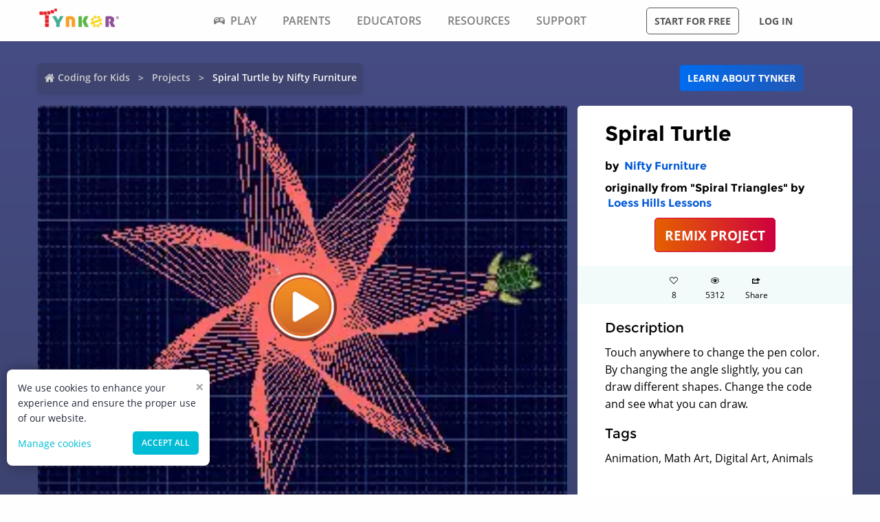

--- FILE ---
content_type: text/css; charset=UTF-8
request_url: https://www.tynker.com/_next/static/css/3ff03c22f86d0a72.css
body_size: 6393
content:
.link_secondaryOutline__tzycC,.link_secondary__GimCu{-webkit-appearance:none;background-color:#00bcd4;border:1px solid transparent;border-radius:5px;color:#fefefe;cursor:pointer;display:inline-block;font-size:.9rem;font-stretch:normal;font-weight:600;line-height:1;margin:0 0 1rem;padding:.85em 1em;text-align:center;text-transform:uppercase;transition:background-color .25s ease-out,color .25s ease-out;vertical-align:middle}.link_secondaryOutline__tzycC:hover,.link_secondary__GimCu:hover{background-color:#0096aa}.link_secondaryOutline__tzycC:focus,.link_secondary__GimCu:focus{background-color:#00626e}.link_secondaryOutline__tzycC{border:1px solid #7d7d7d}.breadcrumb_breadcrumbsContainer__j07ZE{text-align:left}.breadcrumb_breadcrumbsContainer__j07ZE .breadcrumb_breadcrumbs__ogZqo{background:rgba(46,51,71,.3);border-radius:.313rem;box-shadow:0 .188rem .375rem rgba(0,0,0,.16);color:#ccc;display:inline-flex;flex-wrap:wrap;font-size:.875rem;padding:.5rem}.breadcrumb_breadcrumbsContainer__j07ZE li,.breadcrumb_breadcrumbsContainer__j07ZE li span{align-items:center;display:flex}.breadcrumb_breadcrumbsContainer__j07ZE li span:hover a{color:#f8f8f8;text-decoration:underline}.breadcrumb_breadcrumbsContainer__j07ZE li span:hover .breadcrumb_homeIcon__IM3jM{filter:brightness(300%)}.breadcrumb_breadcrumbsContainer__j07ZE a{color:#ccc;font-size:.875rem;font-weight:600}.breadcrumb_breadcrumbsContainer__j07ZE a:hover{-webkit-text-decoration-line:underline;text-decoration-line:underline}.breadcrumb_breadcrumbsContainer__j07ZE a:visited{color:inherit}.breadcrumb_breadcrumbsContainer__j07ZE li:not(:last-child):after{color:#cacaca;content:">";font-size:.875rem;font-weight:600;margin:0 .75rem;opacity:1;position:relative;top:.06rem}.breadcrumb_breadcrumbsContainer__j07ZE .breadcrumb_current__O1mO3{color:#f8f8f8;cursor:default;font-size:.875rem;font-weight:600}.breadcrumb_breadcrumbsContainer__j07ZE .breadcrumb_homeIcon__IM3jM{margin-right:.2rem}@media screen and (max-width:45rem){.breadcrumb_breadcrumbsContainer__j07ZE .breadcrumb_breadcrumbs__ogZqo{margin-bottom:.5rem}}.projectHeader_container__RaQ1B{align-items:center;display:flex;padding-left:.9375rem;padding-right:.9375rem;width:75rem}@media screen and (max-width:1200px){.projectHeader_container__RaQ1B{display:flex;width:100%}}.projectHeader_breadCrumb__QyNS0,.projectHeader_tynkerLink__Lm8q5{--tw-text-opacity:1;color:rgb(255 255 255/var(--tw-text-opacity));width:75%}.projectHeader_linkContainer__LNCNO{display:flex;justify-content:center;white-space:nowrap;width:25%}.projectHeader_tynkerLink__Lm8q5{text-decoration:underline}@media screen and (max-width:640px){.projectHeader_container__RaQ1B{align-items:center;flex-direction:column}.projectHeader_breadCrumb__QyNS0,.projectHeader_linkContainer__LNCNO,.projectHeader_tynkerLink__Lm8q5{width:auto}}.projectPlayCard_container___xFjr{margin-top:20px;padding-left:.9375rem;padding-right:.9375rem;position:relative;width:66.666667%}.projectPlayCard_playButton__yYshN{background-color:rgba(0,0,0,.5);background-position:50%;background-size:100%;border-radius:50%;color:#c8c8c8;cursor:pointer;display:inline-block;font-size:105px;height:100px;left:50%;line-height:110px;position:absolute;text-decoration:none;top:50%;transform:translateX(-50%) translateY(-50%);vertical-align:middle;width:100px}.projectPlayCard_playButton__yYshN:hover{background-color:hsla(0,0%,100%,.5);color:#000}@media screen and (max-width:1024px){.projectPlayCard_container___xFjr{width:auto}}.modal_overlay__4_XVc{align-items:center;background-color:rgba(0,0,0,.749);bottom:0;display:flex;justify-content:center;left:0;position:fixed;right:0;top:0;z-index:1000000000}.modal_modalWrapper__DZCQo{background:#fff 0 0 no-repeat padding-box;border-radius:8px;margin:2rem auto;max-width:80%;padding:1.875rem 2.5rem;position:fixed}@media screen and (max-width:767px){.modal_modalWrapper__DZCQo{margin:2rem 1rem;max-height:570px;max-width:92%;overflow-x:hidden;overflow-y:scroll;padding:1.75rem}}.modal_popupCloseBtn__SGFpd{background:#444852;border-radius:50%;box-shadow:0 3px 6px rgba(0,0,0,.161);color:#fff;cursor:pointer;font-family:Arial,sans-serif;font-size:30px;font-weight:700;height:40px;line-height:2.625rem;position:absolute;right:-1rem;text-align:center;text-decoration:none;top:-1rem;transition:all .2s;width:40px}@media screen and (max-width:767px){.modal_popupCloseBtn__SGFpd{background:unset;box-shadow:unset;color:rgba(0,0,0,.6);height:40px;right:.4rem;top:.2rem;width:30px}}.projectMetatdata_panel__LbaUi{background-color:#fff;border-radius:5px;box-shadow:1px 1px 1px 1px rgba(0,0,0,.1);color:#000;margin-top:20px;padding:20px 40px;width:33.333333%}.projectMetatdata_panel__LbaUi h1{font-size:30px;font-weight:600;margin-bottom:.5em}.projectMetatdata_panel__LbaUi h2{font-size:16px;font-weight:600;margin-bottom:10px}.projectMetatdata_panel__LbaUi h2 a{font-size:16px;margin-left:.25rem}.projectMetatdata_remixProject__iRVBv{-webkit-appearance:none;background-color:#766889;background-color:#ff8d1a;border:1px solid transparent;border-radius:5px;color:#fefefe;cursor:pointer;display:inline-block;font-family:inherit;font-size:1.1rem;font-stretch:normal;font-weight:600;line-height:1;margin:0 0 1rem;padding:.85em 1em;text-align:center;text-transform:uppercase;transition:background-color .25s ease-out,color .25s ease-out;vertical-align:middle}.projectMetatdata_remixProject__iRVBv:hover{background-color:#fd7f00}.projectMetatdata_remixProject__iRVBv:focus{background-color:#b35a00}.projectMetatdata_center__Bgi7q{display:flex;justify-content:center}.projectMetatdata_actions__xjjwa{background-color:#f2fafa;border:0;border-bottom-left-radius:5px;border-bottom-right-radius:5px;font-weight:600;height:56px;margin:20px -40px;padding:0;text-align:center}.projectMetatdata_actions__xjjwa .projectMetatdata_actionStateLikes__1_GfN,.projectMetatdata_actions__xjjwa .projectMetatdata_actionState__Tlj8q{display:inline-block;font-size:12px;font-weight:400;margin:10px;text-align:center;text-decoration:none;width:40px}.projectMetatdata_actions__xjjwa .projectMetatdata_actionStateLikes__1_GfN{cursor:pointer}.projectMetatdata_actions__xjjwa .projectMetatdata_actionStateLikes__1_GfN:hover{color:#0058d7}.projectMetatdata_description__of5fD h3{border-bottom:none;font-size:20px;font-weight:400;margin-bottom:.5em}.projectMetatdata_description__of5fD p{text-rendering:optimizeLegibility;font-size:inherit;line-height:1.6;margin-bottom:1rem;max-height:195px;overflow-y:auto}.projectMetatdata_modal__JZDAZ{border-radius:20px;font-family:ProximaNovaBold,sans-serif;font-weight:700;overflow:initial}.projectMetatdata_modal__JZDAZ .projectMetatdata_title__BpvFm{margin-bottom:1rem;text-align:center;text-transform:UPPERCASE}.projectMetatdata_modal__JZDAZ .projectMetatdata_subpart__m7m5g{overflow:hidden;text-overflow:ellipsis;white-space:nowrap;width:250px}.projectMetatdata_modal__JZDAZ .projectMetatdata_link__8OPIq{align-items:center;background:#dbe5ee;border-radius:10px;cursor:pointer;display:flex;margin-bottom:1rem;padding:.5rem}.projectMetatdata_modal__JZDAZ .projectMetatdata_link__8OPIq svg{height:1.5rem;margin-right:.5rem;width:1.5rem}.projectMetatdata_modal__JZDAZ .projectMetatdata_CopyNotification__KQTtV{align-items:center;background-color:rgba(0,0,0,.8);border-radius:5px;color:#fff;display:flex;flex-direction:column;font-size:12px;justify-content:center;left:50%;padding:5px 15px;position:absolute;text-align:center;top:50px;transform:translateX(-50%);width:60%;z-index:10}.projectMetatdata_modal__JZDAZ .projectMetatdata_mediaContainer__k4EbB{display:flex;justify-content:space-between}.projectMetatdata_modal__JZDAZ .projectMetatdata_mediaLinks__lkquD{align-items:center;background:#dbe5ee;border-radius:10px;cursor:pointer;display:flex;height:3.375rem;justify-content:center;width:3.75rem}.projectMetatdata_modal__JZDAZ .projectMetatdata_mediaLinks__lkquD svg{height:1.5rem;width:1.5rem}.projectMetatdata_modal__JZDAZ .projectMetatdata_linksAlign__ZUFsy{align-items:center;display:flex}.projectMetatdata_modal__JZDAZ .projectMetatdata_hyperlinks__ZuyU8{background:#275cb8;color:#fff;cursor:pointer;font-size:10px;margin-bottom:.5rem;margin-left:2rem;padding:10px;text-align:center;text-transform:uppercase}.projectMetatdata_modal__JZDAZ .projectMetatdata_backNav__M85mv{cursor:pointer;font-size:12px;margin-left:1rem}.projectMetatdata_modal__JZDAZ .projectMetatdata_backNav__M85mv:hover{text-decoration:underline}.projectMetatdata_closeIcon__WdX3r{align-items:center;background:linear-gradient(#a43baa,#773b80 51%,#64276e);border:1px solid #923b99;border-radius:50%;box-shadow:inset 0 3px 6px #a74fac,0 3px 6px rgba(0,0,0,.48);cursor:pointer;display:flex;flex-direction:column;height:35px;justify-content:center;opacity:1;position:absolute;right:-1rem;top:-.75rem;width:35px;z-index:100}.projectMetatdata_closeIcon__WdX3r svg{fill:#fff}@media screen and (max-width:1250px){.projectMetatdata_menu__QdXnq{padding-left:2rem;padding-right:2rem;width:100%}}@media screen and (max-width:721px){.projectMetatdata_menu__QdXnq{flex-direction:column}.projectMetatdata_menu__QdXnq .projectMetatdata_actions__xjjwa{margin-top:.5rem}}@media screen and (max-width:1024px){.projectMetatdata_panel__LbaUi{width:auto}}.seoMetadata_container__wllNq{display:flex;justify-content:center}.seoMetadata_panel__wy3xg{max-height:12.5rem;overflow:auto}.seoMetadata_seoMetadata__koMxY{background-color:#fff;border-radius:5px;box-shadow:1px 1px 1px 1px rgba(0,0,0,.1);color:#000;margin-top:20px;padding:20px 40px;width:75rem}.seoMetadata_seoMetadata__koMxY h3{border-bottom:none;font-size:20px;font-weight:400;margin-bottom:.5rem}.seoMetadata_seoMetadata__koMxY ul{line-height:1.6;margin-bottom:1rem}.seoMetadata_seoMetadata__koMxY .seoMetadata_stats__A27IS{display:flex}.seoMetadata_seoMetadata__koMxY .seoMetadata_stats__A27IS li{width:25%}.seoMetadata_seoMetadata__koMxY p{margin-bottom:1rem}.seoMetadata_seoMetadata__koMxY .seoMetadata_dataContainer__BVwXH{padding-left:.9375rem;padding-right:.9375rem;width:50%}@media screen and (max-width:1200px){.seoMetadata_container__wllNq,.seoMetadata_container__wllNq .seoMetadata_dataContainer__BVwXH{width:100%}}@media screen and (max-width:640px){.seoMetadata_stats__A27IS{flex-direction:column}.seoMetadata_seoMetadata__koMxY{width:100%}.seoMetadata_seoMetadata__koMxY .seoMetadata_dataContainer__BVwXH{padding-left:.625rem;padding-right:.625rem}}.projectDetail_container__hZQw_{flex-direction:column;padding-bottom:2rem;padding-top:2rem}.projectDetail_container__hZQw_,.projectDetail_projectNotFound__Q9ujS{align-items:center;display:flex}.projectDetail_projectNotFound__Q9ujS{color:#fff;font-size:30px;font-weight:600;height:150px;justify-content:center;text-align:center;text-transform:uppercase;width:100%}.projectDetail_projectData__VBNPe{display:flex;width:75rem}@media screen and (max-width:1200px){.projectDetail_projectData__VBNPe{width:100%}}@media screen and (max-width:1024px){.projectDetail_projectData__VBNPe{flex-direction:column;width:100%}}.projectCard_projectCard__zHal9{background-color:#fff;border-radius:5px;box-shadow:1px 1px 1px 1px rgba(0,0,0,.1);cursor:pointer;font-family:Open Sans,Helvetica,Arial,sans-serif;margin-bottom:30px;min-height:236px;overflow:hidden;position:relative;text-align:left;transition:all .1s ease-in-out}.projectCard_projectCard__zHal9:hover{box-shadow:3px 3px 6px -2px rgba(0,0,0,.2);transform:scale(1.012)}.projectCard_projectCard__zHal9:hover .projectCard_cardPreviewAction__En7jo{display:block}.projectCard_projectCard__zHal9 .projectCard_linkImage__onxLq{display:flex;justify-content:center;min-height:10.25rem;position:relative}.projectCard_projectCard__zHal9 .projectCard_cardDetails__NKSNn{background:#fff;border-bottom-left-radius:5px;border-bottom-right-radius:5px;border:none;border-top:1px solid #eee;display:flex;justify-content:space-between;padding:.89rem .5rem;position:relative}.projectCard_projectCard__zHal9 .projectCard_cardDetails__NKSNn .projectCard_imgConatiner__bT3sg{align-items:center;display:flex;margin-left:.9375rem;margin-right:.5rem;margin-top:.25rem}.projectCard_projectCard__zHal9 .projectCard_cardDetails__NKSNn .projectCard_views__muLGI{color:#666;font-size:11px;font-weight:400;margin-bottom:0;padding-bottom:0;text-align:center}.projectCard_projectCard__zHal9 .projectCard_cardDetails__NKSNn label{color:#25293a;display:inline-block;font-weight:700;line-height:20px;margin:0;min-height:20px;padding:0;text-transform:none;width:10rem}.projectCard_projectCard__zHal9 .projectCard_cardDetails__NKSNn .projectCard_cardDescription__CBYiu,.projectCard_projectCard__zHal9 .projectCard_cardDetails__NKSNn label{text-rendering:optimizeLegibility;font-size:14px;overflow:hidden;text-overflow:ellipsis;white-space:nowrap}.projectCard_projectCard__zHal9 .projectCard_cardDetails__NKSNn .projectCard_cardDescription__CBYiu{color:#666}.projectCard_projectCard__zHal9 .projectCard_cardDetails__NKSNn .projectCard_cardDescription__CBYiu a{line-height:inherit;overflow:hidden;text-overflow:ellipsis;width:8.8rem}.projectCard_projectCard__zHal9 .projectCard_favFill__zf7TI,.projectCard_projectCard__zHal9 .projectCard_fav__4YKYA{background-image:url(/_next/static/media/favorite.c6d93504.png);background-size:21px 18px;height:18px;width:21px}.projectCard_projectCard__zHal9 .projectCard_favFill__zf7TI:hover,.projectCard_projectCard__zHal9 .projectCard_fav__4YKYA:hover{background-image:url(/_next/static/media/favorite-fill.f31bd413.png)}.projectCard_projectCard__zHal9 .projectCard_favFill__zf7TI+.projectCard_views__muLGI,.projectCard_projectCard__zHal9 .projectCard_fav__4YKYA+.projectCard_views__muLGI{position:relative;top:.375rem}.projectCard_projectCard__zHal9 .projectCard_favFill__zf7TI{background-image:url(/_next/static/media/favorite-fill.f31bd413.png)}.projectCard_container__VSlBp{display:inline-block;padding:0 15px;width:25%}.projectCard_cardPreviewAction__En7jo{background-color:rgba(0,0,0,.5);border:3px solid #fff;border-radius:50%;display:none;height:100%;max-height:80px;max-width:80px}.projectCard_cardPreviewAction__En7jo,.projectCard_cardPreviewAction__En7jo .projectCard_cardPreviewIcon__n_Ute{left:50%;position:absolute;top:50%;transform:translate(-50%,-50%);width:100%}.projectCard_cardPreviewAction__En7jo .projectCard_cardPreviewIcon__n_Ute{border-bottom:25px solid transparent;border-left:40px solid #fff;border-top:25px solid transparent;color:#fff;display:block;font-size:36px;height:0;left:42px;line-height:94px;margin:0 auto;text-align:center;top:36px;width:0}@media screen and (max-width:1024px){.projectCard_container__VSlBp{width:50%}.projectCard_container__VSlBp .projectCard_projectCard__zHal9 .projectCard_linkImage__onxLq img{width:580px}.projectCard_container__VSlBp .projectCard_projectCard__zHal9 .projectCard_cardDetails__NKSNn .projectCard_cardDescription__CBYiu a{width:14.8rem}.projectCard_container__VSlBp .projectCard_projectCard__zHal9 .projectCard_cardDetails__NKSNn label{width:15rem}}@media screen and (max-width:640px){.projectCard_container__VSlBp{width:100%}.projectCard_container__VSlBp .projectCard_projectCard__zHal9 .projectCard_cardDetails__NKSNn .projectCard_cardDescription__CBYiu a{width:13.8rem}}.projectCardList_projectCardSection__Fi44b{display:flex;justify-content:center}.projectCardList_projectCardList__p74B9{width:75rem}.projectCardList_projectCardList__p74B9 h3{border-bottom:none;color:#fff;font-size:20px;font-weight:400;margin-bottom:.5rem;padding:0 15px}.projectCardList_pageLink__xzhT5{display:flex;justify-content:center}@media screen and (max-width:1024px){.projectCardList_projectCardList__p74B9{width:100%}}.sideMenu_container__C5rYw{background-color:#25293a;box-shadow:inset -13px 0 20px -13px hsla(0,0%,4%,.25);color:#fff;height:100%;overflow-y:initial;position:absolute;width:12.5rem;z-index:100000}.sideMenu_container__C5rYw li{cursor:pointer;min-height:50px}.sideMenu_container__C5rYw li:hover a{background-color:#2e3347;border-left-color:#9fb0bf;color:#fff}.sideMenu_container__C5rYw li a{border-left:5px solid transparent;display:block;font-weight:500;min-height:inherit;overflow:hidden;padding:5px 16px;text-align:left;text-overflow:ellipsis;transition:all .25s;width:100%}.sideMenu_container__C5rYw li a,.sideMenu_container__C5rYw li a span{color:#b9c6fa;letter-spacing:1px;text-transform:uppercase;white-space:nowrap}.sideMenu_container__C5rYw li a span{display:inline-block;font-size:12px;font-weight:700;height:50px;line-height:50px;transition:opacity .25s ease-in-out}.sideMenu_container__C5rYw li a span span:before{position:relative;top:-2px}.sideMenu_container__C5rYw .sideMenu_hasSubmenu__c5_kA{position:relative}.sideMenu_container__C5rYw .sideMenu_hasSubmenu__c5_kA a{padding:0}.sideMenu_container__C5rYw .sideMenu_hasSubmenu__c5_kA .sideMenu_checkToggle___bGm5{display:none}.sideMenu_container__C5rYw .sideMenu_hasSubmenu__c5_kA .sideMenu_checkToggle___bGm5:checked~.sideMenu_submenu__mZk9m{display:block;height:auto;opacity:1;transform:translateY(0)}.sideMenu_container__C5rYw .sideMenu_hasSubmenu__c5_kA .sideMenu_checkToggle___bGm5:checked~a .sideMenu_checkToggleLabel__Ov4lJ:after{border:0;content:"-";float:right;font-size:2.8em;font-weight:400;text-align:center;width:1em}.sideMenu_container__C5rYw .sideMenu_hasSubmenu__c5_kA label{color:#b9c6fa;display:inline-block;font-size:12px;font-weight:700;height:auto;line-height:50px;padding:5px 16px;transition:opacity .25s ease-in-out;width:100%}.sideMenu_container__C5rYw .sideMenu_hasSubmenu__c5_kA label:hover{background-color:#2e3347;border-left-color:#9fb0bf;color:#fff}.sideMenu_container__C5rYw .sideMenu_hasSubmenu__c5_kA label:after{border:0;content:"+";float:right;font-size:2.6em;font-weight:400;text-align:center;width:1em}.sideMenu_container__C5rYw .sideMenu_hasSubmenu__c5_kA .sideMenu_submenu__mZk9m{background-color:#7c9de6;display:block;display:none;opacity:0;transform:translateY(-5rem);transition:.2s;transition:all .2s;white-space:nowrap}.sideMenu_container__C5rYw .sideMenu_hasSubmenu__c5_kA .sideMenu_submenu__mZk9m li{min-height:unset}.sideMenu_container__C5rYw .sideMenu_hasSubmenu__c5_kA .sideMenu_submenu__mZk9m li:after{display:none}.sideMenu_container__C5rYw .sideMenu_hasSubmenu__c5_kA .sideMenu_submenu__mZk9m li .sideMenu_submenuAnchor__25TBr{background-color:unset;border:none;color:#fff;font-size:.75rem;line-height:2;min-height:0;padding:.5rem .5rem .5rem 1.5rem;text-transform:capitalize}.sideMenu_zindexUnset__ysBZ6{z-index:unset!important}.parents_zfRow__2zXYi{margin-left:auto;margin-right:auto;max-width:75rem;padding-left:12px;padding-right:10px}.parents_fontBold__C__rX{font-weight:700}.parents_parentsHero__Om6Dt{background-color:#4e47d8;padding-top:3.75rem}.parents_parentsHero__video__AtW2y{--overlay-gradient:linear-gradient(0deg,#296fd8,#142860)!important}.parents_parentsHero__content__WwlHT{padding-bottom:6.25rem}@media only screen and (min-width:1024px){.parents_parentsHero__content__WwlHT{padding-bottom:8.125rem}}.parents_parentsIntroPageHero___rqiL{background-color:#345396;background-image:linear-gradient(180deg,#345396,#008fa1);padding:90px 0 100px;position:relative}@media screen and (min-width:1024px){.parents_parentsIntroPageHero___rqiL{padding-block:12.5rem}}@media screen and (max-width:640px){.parents_parentsIntroPageHero___rqiL{padding:77px 0 100px}}.parents_parentsIntroPageHero___rqiL .parents_contentWrapper__OKoBJ{margin-left:auto;margin-right:auto;margin-top:2px;padding-left:.9375rem;padding-right:.9375rem;text-align:center;width:66.6666666667%}@media screen and (max-width:1024px){.parents_parentsIntroPageHero___rqiL .parents_contentWrapper__OKoBJ{width:81.3333333333%}}@media screen and (max-width:640px){.parents_parentsIntroPageHero___rqiL .parents_contentWrapper__OKoBJ{padding-left:.625rem;padding-right:.625rem;width:100%}}.parents_parentsIntroPageHero___rqiL .parents_pageHeroContent__N5p3R .parents_title__Au1tn{color:#fff;font:normal normal 800 48px/58px Montserrat;letter-spacing:0;margin-bottom:2.875rem;opacity:1;text-align:center}@media screen and (max-width:1024px){.parents_parentsIntroPageHero___rqiL .parents_pageHeroContent__N5p3R .parents_title__Au1tn{font-size:28px;margin-bottom:1rem}}@media screen and (max-width:640px){.parents_parentsIntroPageHero___rqiL .parents_pageHeroContent__N5p3R .parents_title__Au1tn{margin-bottom:.36rem}}.parents_parentsIntroPageHero___rqiL .parents_pageHeroContent__N5p3R .parents_description__8Ne5W{color:#fff;font:normal normal normal 22px/38px Open Sans;font-size:1.375rem;letter-spacing:0;line-height:1.6;margin-bottom:3.75rem;margin-top:3rem;opacity:1;text-align:center}@media screen and (max-width:1024px){.parents_parentsIntroPageHero___rqiL .parents_pageHeroContent__N5p3R .parents_description__8Ne5W{margin-bottom:1.75rem;margin-top:1.15rem}}@media screen and (max-width:640px){.parents_parentsIntroPageHero___rqiL .parents_pageHeroContent__N5p3R .parents_description__8Ne5W{margin-top:0}}.parents_parentsIntroPageHero___rqiL .parents_pageHeroContent__N5p3R .parents_buttonContainer__nxD3L .parents_button__x2BOO{-webkit-appearance:none;border:1px solid transparent;border-radius:5px;cursor:pointer;display:inline-block;font-family:inherit;font-size:.9rem;font-stretch:normal;font-weight:600;line-height:1;margin:0 0 1rem;padding:.85em 1em;text-align:center;text-transform:uppercase;transition:background-color .25s ease-out,color .25s ease-out;vertical-align:middle}.parents_parentsIntroPageHero___rqiL .parents_pageHeroContent__N5p3R .parents_buttonContainer__nxD3L .parents_primary__F7qpi{background-color:#ff8d1a;color:#fefefe}.parents_parentsIntroPageHero___rqiL .parents_pageHeroContent__N5p3R .parents_buttonContainer__nxD3L .parents_primary__F7qpi:hover{background-color:#fff;color:#e67300}.parents_parentsIntroPageHero___rqiL .parents_pageHeroContent__N5p3R .parents_buttonContainer__nxD3L .parents_secondary__Fw3oc{color:#fefefe}.parents_parentsIntroPageHero___rqiL .parents_pageHeroContent__N5p3R .parents_buttonContainer__nxD3L .parents_secondary__Fw3oc:hover{background-color:#00bcd4;color:#fefefe}.parents_parentsIntroPageHero___rqiL .parents_pageHeroContent__N5p3R .parents_buttonContainer__nxD3L .parents_playButton__MfdS1{color:#fff!important;margin-bottom:1em;position:relative}.parents_parentsIntroPageHero___rqiL .parents_pageHeroContent__N5p3R .parents_buttonContainer__nxD3L .parents_playButton__MfdS1:before{border:.375rem solid transparent;border-left:.75rem solid;content:"";display:inline-block;height:0;vertical-align:bottom;width:0}.parents_parentsIntroPageHero___rqiL .parents_next__zoov7{-webkit-animation:parents_arrow-pulse__s_Z0P 2s ease infinite;animation:parents_arrow-pulse__s_Z0P 2s ease infinite;-webkit-animation-fill-mode:forwards;animation-fill-mode:forwards;bottom:30px;box-sizing:content-box;display:inline-block;height:40px;left:50%;opacity:.8;padding:20px;position:absolute;transform:translateX(-50%) scaleY(60%);transition:filter .25s ease;width:40px}.parents_parentsIntroPageHero___rqiL .parents_next__zoov7:hover{-webkit-animation:none;animation:none;filter:drop-shadow(0 0 .5rem rgb(255,255,255))}.parents_parentsIntroPageHero___rqiL .parents_next__zoov7:after{border-color:#fff;border-style:none solid solid none;border-width:4px;content:"";display:block;height:100%;transform:rotate(45deg);width:100%}@media screen and (min-width:1024px){.parents_parentsIntroPageHero___rqiL .parents_next__zoov7{bottom:50px}}@-webkit-keyframes parents_arrow-pulse__s_Z0P{0%{opacity:1}50%{opacity:.2}to{opacity:1}}@keyframes parents_arrow-pulse__s_Z0P{0%{opacity:1}50%{opacity:.2}to{opacity:1}}.parents_parentsIntroPageHero___rqiL .parents_showForRr__0nBRP{clip:rect(0,0,0,0);border:0;-webkit-clip-path:inset(50%);clip-path:inset(50%);height:1px;overflow:hidden;padding:0;position:absolute!important;white-space:nowrap;width:1px}.parents_empowerStudents__eGIP9{background-color:#5b40cb;background-image:linear-gradient(180deg,#5b40cb,#5e3fca 55%,#7238c1);color:#fefefe;font-family:Montserrat,Open Sans,Helvetica,Arial,sans-serif;font-size:1.25rem;font-weight:700;line-height:1.6;padding:4.375rem 0}.parents_empowerStudents__eGIP9 b{color:#fff57e}@media only screen and (min-width:1024px){.parents_empowerStudents__eGIP9{font-size:3rem;padding:7.5rem 0}}.parents_creative-tool-icons__mMywv{line-height:1}.parents_posRelative__ETlLb{position:relative;z-index:100000}.parents_posRelative__ETlLb .parents_giftBanner__AjC0Q{background-color:#353e5c;bottom:0;color:#fefefe;font-size:1.125rem;line-height:2;padding:10px 0;position:fixed;text-align:center;width:100vw;z-index:100}@media screen and (max-width:640px){.parents_posRelative__ETlLb .parents_giftBanner__AjC0Q{padding:20px 0 10px}}.parents_posRelative__ETlLb .parents_giftBanner__AjC0Q .parents_giftBoxWrapper__vwCN1{margin-left:8.3333333333%;padding-left:.9375rem;padding-right:.9375rem;width:83.3333333333%}@media screen and (max-width:767px){.parents_posRelative__ETlLb .parents_giftBanner__AjC0Q .parents_giftBoxWrapper__vwCN1{margin-left:0;padding-left:.625rem;padding-right:.625rem;width:100%}}.parents_posRelative__ETlLb .parents_giftBanner__AjC0Q .parents_giftBoxWrapper__vwCN1 .parents_giftBoxFlex__ZuVaV{align-items:center;display:flex;flex-wrap:wrap;justify-content:center}@media screen and (max-width:545px){.parents_posRelative__ETlLb .parents_giftBanner__AjC0Q .parents_giftBoxWrapper__vwCN1 .parents_giftBoxFlex__ZuVaV{flex-direction:column}}.parents_posRelative__ETlLb .parents_giftBanner__AjC0Q .parents_giftBoxWrapper__vwCN1 .parents_giftBoxFlex__ZuVaV .parents_giftBannerImage__1541W{display:inline-block;position:relative}@media screen and (max-width:640px){.parents_posRelative__ETlLb .parents_giftBanner__AjC0Q .parents_giftBoxWrapper__vwCN1 .parents_giftBoxFlex__ZuVaV .parents_giftBannerImage__1541W{display:none}}.parents_posRelative__ETlLb .parents_giftBanner__AjC0Q .parents_giftBoxWrapper__vwCN1 .parents_giftBoxFlex__ZuVaV .parents_giftBannerImage__1541W img{display:inline-block;height:50px!important;max-width:100%;vertical-align:middle;width:44px!important}.parents_posRelative__ETlLb .parents_giftBanner__AjC0Q .parents_giftBoxWrapper__vwCN1 .parents_giftBoxFlex__ZuVaV .parents_giftBannerDescription__RX8RB{display:inline-block;font-weight:700;margin:0 30px;position:relative}@media screen and (max-width:1024px){.parents_posRelative__ETlLb .parents_giftBanner__AjC0Q .parents_giftBoxWrapper__vwCN1 .parents_giftBoxFlex__ZuVaV .parents_giftBannerDescription__RX8RB{font-size:.875rem}}@media screen and (max-width:545px){.parents_posRelative__ETlLb .parents_giftBanner__AjC0Q .parents_giftBoxWrapper__vwCN1 .parents_giftBoxFlex__ZuVaV .parents_giftBannerDescription__RX8RB{margin:0 0 10px}}.parents_posRelative__ETlLb .parents_giftBanner__AjC0Q .parents_giftBoxWrapper__vwCN1 .parents_giftBoxFlex__ZuVaV .parents_giftBannerBlueCta__Re_z_{display:inline-block;font-size:.9rem;line-height:1;vertical-align:middle}.parents_tynkerLoveSectionWrapper__sk8Zm{padding:2rem 0}.parents_tynkerLoveSectionWrapper__sk8Zm .parents_tynkerLoveSectionTitle__9iwP8{margin-bottom:30px;margin-left:auto;margin-right:auto;max-width:75rem;padding-left:.9375rem;padding-right:.9375rem;text-align:center}.parents_tynkerLoveSectionWrapper__sk8Zm .parents_tynkerLoveSectionTitle__9iwP8 h2{font-size:1.875rem;font-weight:700;line-height:1.3;margin-bottom:.5em}@media screen and (max-width:640px){.parents_tynkerLoveSectionWrapper__sk8Zm .parents_tynkerLoveSectionTitle__9iwP8 h2{font-size:1.5rem}}.parents_tynkerLoveSectionWrapper__sk8Zm .parents_tynkerLoveSectionFlex__QLCdN{align-items:center;display:flex;flex-wrap:wrap;margin-left:auto;margin-right:auto;max-width:75rem}@media screen and (max-width:640px){.parents_tynkerLoveSectionWrapper__sk8Zm .parents_tynkerLoveSectionFlex__QLCdN{flex-direction:column-reverse}}.parents_tynkerLoveSectionWrapper__sk8Zm .parents_tynkerLoveSectionFlex__QLCdN .parents_tynkerLoveRightCol__CpbJ9{left:50%;margin-bottom:30px;margin-right:auto;max-width:75rem;padding-left:4rem;padding-right:.9375rem;text-align:left;width:50%}@media screen and (max-width:640px){.parents_tynkerLoveSectionWrapper__sk8Zm .parents_tynkerLoveSectionFlex__QLCdN .parents_tynkerLoveRightCol__CpbJ9{margin-bottom:1rem;margin-left:8.3333333333%;padding-left:.625rem;padding-right:.625rem;width:83.3333333333%}}.parents_tynkerLoveSectionWrapper__sk8Zm .parents_tynkerLoveSectionFlex__QLCdN .parents_tynkerLoveRightCol__CpbJ9 .parents_tynkerLoveRightRow__sMWxL:not(:last-child){margin-bottom:2rem}.parents_tynkerLoveSectionWrapper__sk8Zm .parents_tynkerLoveSectionFlex__QLCdN .parents_tynkerLoveRightCol__CpbJ9 .parents_tynkerLoveRightRow__sMWxL img{height:50px;width:50px}.parents_tynkerLoveSectionWrapper__sk8Zm .parents_tynkerLoveSectionFlex__QLCdN .parents_tynkerLoveRightCol__CpbJ9 .parents_tynkerLoveRightRow__sMWxL h3{font-family:Montserrat,Open Sans,Helvetica,Arial,sans-serif;font-size:1.5rem;font-weight:700;margin-bottom:1rem;margin-top:.5rem}@media screen and (max-width:640px){.parents_tynkerLoveSectionWrapper__sk8Zm .parents_tynkerLoveSectionFlex__QLCdN .parents_tynkerLoveRightCol__CpbJ9 .parents_tynkerLoveRightRow__sMWxL h3{font-size:1.25rem}}.parents_tynkerLoveSectionWrapper__sk8Zm .parents_tynkerLoveSectionFlex__QLCdN .parents_tynkerLoveRightCol__CpbJ9 .parents_tynkerLoveRightRow__sMWxL p{line-height:1.6rem}.parents_tynkerLoveSectionWrapper__sk8Zm .parents_tynkerLoveSectionFlex__QLCdN .parents_tynkerLoveLeftCol__OMoj6{left:-50%;margin-bottom:30px;margin-right:auto;max-width:75rem;padding-left:.9375rem;padding-right:.9375rem;text-align:center;width:50%}@media screen and (max-width:640px){.parents_tynkerLoveSectionWrapper__sk8Zm .parents_tynkerLoveSectionFlex__QLCdN .parents_tynkerLoveLeftCol__OMoj6{margin-bottom:0;margin-left:8.3333333333%;padding-left:.625rem;padding-right:.625rem;width:83.3333333333%}}.parents_tynkerLoveSectionWrapper__sk8Zm .parents_tynkerLoveSectionFlex__QLCdN .parents_tynkerLoveLeftCol__OMoj6 img{height:615px;width:570px}@font-face{font-display:swap;font-family:Open Sans;font-style:normal;font-weight:400;src:url(https://res.cloudinary.com/tynker-com/raw/upload/v1662998343/fonts/opensans-regular_y9xirz.eot) format("embedded-opentype"),url(https://res.cloudinary.com/tynker-com/raw/upload/v1662998343/fonts/opensans-regular_y9xirz.eot?#iefix) format("embedded-opentype"),url(https://res.cloudinary.com/tynker-com/raw/upload/v1662998430/fonts/opensans-regular_zyutow.woff) format("woff"),url(https://res.cloudinary.com/tynker-com/raw/upload/v1662998487/fonts/opensans-regular_endchh.ttf) format("truetype")}@font-face{font-display:swap;font-family:Open Sans;font-weight:600;src:url(https://res.cloudinary.com/tynker-com/raw/upload/v1662999962/fonts/opensans-semibold_c2v5rx.eot) format("embedded-opentype"),url(https://res.cloudinary.com/tynker-com/raw/upload/v1662999962/fonts/opensans-semibold_c2v5rx.eot?#iefix) format("embedded-opentype"),url(https://res.cloudinary.com/tynker-com/raw/upload/v1663000001/fonts/opensans-semibold_dccczc.woff) format("woff"),url(https://res.cloudinary.com/tynker-com/raw/upload/v1663000033/fonts/opensans-semibold_oxpcnr.ttf) format("truetype")}@font-face{font-display:swap;font-family:Open Sans;font-weight:700;src:url(https://res.cloudinary.com/tynker-com/raw/upload/v1662999191/fonts/opensans-bold_gwjclt.eot) format("embedded-opentype"),url(https://res.cloudinary.com/tynker-com/raw/upload/v1662999191/fonts/opensans-bold_gwjclt.eot?#iefix) format("embedded-opentype"),url(https://res.cloudinary.com/tynker-com/raw/upload/v1662999250/fonts/opensans-bold_njo6o0.woff) format("woff"),url(https://res.cloudinary.com/tynker-com/raw/upload/v1662999285/fonts/opensans-bold_xnmucv.ttf) format("truetype")}@font-face{font-display:swap;font-family:Montserrat;font-weight:700;src:url(https://res.cloudinary.com/tynker-com/raw/upload/v1672908275/fonts/montserrat-bold_zzpznk.ttf) format("truetype")}@font-face{font-display:swap;font-family:Montserrat;font-weight:400;src:url(/global/fonts/montserrat/montserrat-regular.ttf) format("truetype")}.baseContainer_childrenContainer__TgsxW{-webkit-animation:baseContainer_slide-out__XmPTj .5s forwards;animation:baseContainer_slide-out__XmPTj .5s forwards}.baseContainer_childrenContainerOnly__UY36i{-webkit-animation:baseContainer_slide-in__C4dwn .5s forwards;animation:baseContainer_slide-in__C4dwn .5s forwards}@keyframes baseContainer_slide-out__XmPTj{0%{transform:translateX(0)}to{transform:translateX(12.5rem)}}@-webkit-keyframes baseContainer_slide-out__XmPTj{0%{-webkit-transform:translateX(0)}to{-webkit-transform:translateX(12.5rem)}}@keyframes baseContainer_slide-in__C4dwn{0%{transform:translateX(12.5rem)}to{transform:translateX(0)}}@-webkit-keyframes baseContainer_slide-in__C4dwn{0%{-webkit-transform:translateX(12.5rem)}to{-webkit-transform:translateX(0)}}.baseContainer_iframeModal___Uapp{background-color:transparent;height:100%;left:0;pointer-events:all;position:fixed;top:0;width:100%;z-index:10000000000000}.baseContainer_iframeModal___Uapp iframe{border-style:none;height:100%;width:100%}.baseContainer_opacityClass__0NSYp{background:hsla(0,0%,100%,.25);display:block!important;height:100%;left:0;opacity:1;overflow:hidden;position:absolute;top:0;transition:opacity .5s ease,visibility .5s ease;visibility:visible;width:100%;z-index:11}.linksFooter_linksFooterContainer___iBI7{display:flex;justify-content:center;padding:15px 0}.linksFooter_linksFooterSection__1KJSL{display:flex;padding-left:.9375rem;padding-right:.9375rem;width:75rem}.linksFooter_linksFooterSection__1KJSL .linksFooter_title__OulHY{font-weight:600;margin:0 0 15px}.linksFooter_linksFooterSection__1KJSL .linksFooter_title__OulHY:hover{cursor:pointer;text-decoration:underline}.linksFooter_linksFooterSection__1KJSL .linksFooter_codeLinks__2xJFz{width:80%}.linksFooter_linksFooterSection__1KJSL .linksFooter_codeLinksColumn__qGnJS{padding-right:.75rem;width:25%}.linksFooter_linksFooterSection__1KJSL .linksFooter_modLinks__54guH{width:20%}.linksFooter_linksFooterSection__1KJSL .linksFooter_modLinksColumn__9NF5K{width:60%}.linksFooter_linksConatiner__C4PZD{display:flex}.linksFooter_linksConatiner__C4PZD li{line-height:30px}@media screen and (max-width:1024px){.linksFooter_customlinksFooterSection__Z4Vue{align-items:unset!important;flex-direction:unset!important}}@media screen and (max-width:640px){.linksFooter_customlinksFooterSection__Z4Vue{align-items:center!important;flex-direction:column!important;text-align:center!important}}@media screen and (max-width:1024px){.linksFooter_linksFooterSection__1KJSL{align-items:center;flex-direction:column}.linksFooter_linksFooterSection__1KJSL .linksFooter_codeLinks__2xJFz,.linksFooter_linksFooterSection__1KJSL .linksFooter_modLinks__54guH{width:100%}.linksFooter_linksFooterSection__1KJSL .linksFooter_modLinks__54guH{margin-top:1rem}}@media screen and (max-width:640px){.linksFooter_linksFooterSection__1KJSL .linksFooter_linksConatiner__C4PZD{flex-direction:column}.linksFooter_linksFooterSection__1KJSL .linksFooter_linksConatiner__C4PZD .linksFooter_codeLinksColumn__qGnJS{width:100%}.linksFooter_linksFooterSection__1KJSL .linksFooter_linksConatiner__C4PZD .linksFooter_modLinksColumn__9NF5K{width:25%}}.linksFooter_background__7ihYD{background-color:#f4f9fa}.linksFooter_customFont__2OVpY{font-family:Open Sans,Helvetica,Arial,sans-serif}.linksFooter_customFont__2OVpY a{color:#000!important}@media screen and (max-width:1024px){.linksFooter_customFont__2OVpY ul{width:100%!important}}.linksFooter_codeLinksCustomWidth__W5RnA{width:66.6666666667%!important}@media screen and (max-width:640px){.linksFooter_codeLinksCustomWidth__W5RnA{width:100%!important}}.linksFooter_modLinksCustomWidth__r0aH_{width:33.3333333333%!important}@media screen and (max-width:640px){.linksFooter_modLinksCustomWidth__r0aH_{width:100%!important}}.linksFooter_customTitleFont__j8UCT{font-size:16px!important;font-style:normal!important;font-weight:600!important}.linksFooter_customTitleFont__j8UCT a{color:#000}

--- FILE ---
content_type: application/javascript; charset=UTF-8
request_url: https://www.tynker.com/_next/static/chunks/3093-258340e5fb83bcf6.js
body_size: 126232
content:
(self.webpackChunk_N_E=self.webpackChunk_N_E||[]).push([[3093],{85169:function(B,C,e){let t=e(90614).feature;function r(B,C){return B=B.split(" "),C=C.split(" "),B[0]>C[0]?1:B[0]<C[0]?-1:Math.sign(parseFloat(B[1])-parseFloat(C[1]))}function s(B,C,e){B=t(B),e||([e,C]=[C,{}]);let s=C.match||/\sx($|\s)/,n=[];for(let t in B.stats){let C=B.stats[t];for(let B in C){C[B].match(s)&&n.push(t+" "+B)}}e(n.sort(r))}let n={};function i(B,C){for(let e of B)n[e]=Object.assign({},C)}function o(B,C){for(let e of B)n[e].browsers=n[e].browsers.concat(C.browsers).sort(r)}B.exports=n,s(e(40893),(B=>i(["border-radius","border-top-left-radius","border-top-right-radius","border-bottom-right-radius","border-bottom-left-radius"],{mistakes:["-khtml-","-ms-","-o-"],feature:"border-radius",browsers:B}))),s(e(52307),(B=>i(["box-shadow"],{mistakes:["-khtml-"],feature:"css-boxshadow",browsers:B}))),s(e(79066),(B=>i(["animation","animation-name","animation-duration","animation-delay","animation-direction","animation-fill-mode","animation-iteration-count","animation-play-state","animation-timing-function","@keyframes"],{mistakes:["-khtml-","-ms-"],feature:"css-animation",browsers:B}))),s(e(9331),(B=>i(["transition","transition-property","transition-duration","transition-delay","transition-timing-function"],{mistakes:["-khtml-","-ms-"],browsers:B,feature:"css-transitions"}))),s(e(78129),(B=>i(["transform","transform-origin"],{feature:"transforms2d",browsers:B})));let a=e(88319);s(a,(B=>(i(["perspective","perspective-origin"],{feature:"transforms3d",browsers:B}),i(["transform-style"],{mistakes:["-ms-","-o-"],browsers:B,feature:"transforms3d"})))),s(a,{match:/y\sx|y\s#2/},(B=>i(["backface-visibility"],{mistakes:["-ms-","-o-"],feature:"transforms3d",browsers:B})));let l=e(26470);s(l,{match:/y\sx/},(B=>i(["linear-gradient","repeating-linear-gradient","radial-gradient","repeating-radial-gradient"],{props:["background","background-image","border-image","mask","list-style","list-style-image","content","mask-image"],mistakes:["-ms-"],feature:"css-gradients",browsers:B}))),s(l,{match:/a\sx/},(B=>o(["linear-gradient","repeating-linear-gradient","radial-gradient","repeating-radial-gradient"],{feature:"css-gradients",browsers:B=B.map((B=>/firefox|op/.test(B)?B:`${B} old`))}))),s(e(74318),(B=>i(["box-sizing"],{feature:"css3-boxsizing",browsers:B}))),s(e(94762),(B=>i(["filter"],{feature:"css-filters",browsers:B}))),s(e(25374),(B=>i(["filter-function"],{props:["background","background-image","border-image","mask","list-style","list-style-image","content","mask-image"],feature:"css-filter-function",browsers:B}))),s(e(38013),{match:/y\sx|y\s#2/},(B=>i(["backdrop-filter"],{feature:"css-backdrop-filter",browsers:B}))),s(e(17710),(B=>i(["element"],{props:["background","background-image","border-image","mask","list-style","list-style-image","content","mask-image"],feature:"css-element-function",browsers:B}))),s(e(40757),(B=>{i(["columns","column-width","column-gap","column-rule","column-rule-color","column-rule-width","column-count","column-rule-style","column-span","column-fill"],{feature:"multicolumn",browsers:B}),i(["break-before","break-after","break-inside"],{feature:"multicolumn",browsers:B.filter((B=>!/firefox/.test(B)))})})),s(e(18160),(B=>i(["user-select"],{mistakes:["-khtml-"],feature:"user-select-none",browsers:B})));let c=e(17662);s(c,{match:/a\sx/},(B=>{i(["display-flex","inline-flex"],{props:["display"],feature:"flexbox",browsers:B=B.map((B=>/ie|firefox/.test(B)?B:`${B} 2009`))}),i(["flex","flex-grow","flex-shrink","flex-basis"],{feature:"flexbox",browsers:B}),i(["flex-direction","flex-wrap","flex-flow","justify-content","order","align-items","align-self","align-content"],{feature:"flexbox",browsers:B})})),s(c,{match:/y\sx/},(B=>{o(["display-flex","inline-flex"],{feature:"flexbox",browsers:B}),o(["flex","flex-grow","flex-shrink","flex-basis"],{feature:"flexbox",browsers:B}),o(["flex-direction","flex-wrap","flex-flow","justify-content","order","align-items","align-self","align-content"],{feature:"flexbox",browsers:B})})),s(e(42955),(B=>i(["calc"],{props:["*"],feature:"calc",browsers:B}))),s(e(27964),(B=>i(["background-origin","background-size"],{feature:"background-img-opts",browsers:B}))),s(e(49631),(B=>i(["background-clip"],{feature:"background-clip-text",browsers:B}))),s(e(40678),(B=>i(["font-feature-settings","font-variant-ligatures","font-language-override"],{feature:"font-feature",browsers:B}))),s(e(43001),(B=>i(["font-kerning"],{feature:"font-kerning",browsers:B}))),s(e(78861),(B=>i(["border-image"],{feature:"border-image",browsers:B}))),s(e(16385),(B=>i(["::selection"],{selector:!0,feature:"css-selection",browsers:B}))),s(e(2125),(B=>{i(["::placeholder"],{selector:!0,feature:"css-placeholder",browsers:B.concat(["ie 10 old","ie 11 old","firefox 18 old"])})})),s(e(35770),(B=>{i([":placeholder-shown"],{selector:!0,feature:"css-placeholder-shown",browsers:B})})),s(e(95570),(B=>i(["hyphens"],{feature:"css-hyphens",browsers:B})));let u=e(25424);s(u,(B=>i([":fullscreen"],{selector:!0,feature:"fullscreen",browsers:B}))),s(u,{match:/x(\s#2|$)/},(B=>i(["::backdrop"],{selector:!0,feature:"fullscreen",browsers:B}))),s(e(30431),(B=>i(["::file-selector-button"],{selector:!0,feature:"file-selector-button",browsers:B}))),s(e(24707),(B=>i([":autofill"],{selector:!0,feature:"css-autofill",browsers:B}))),s(e(77239),(B=>i(["tab-size"],{feature:"css3-tabsize",browsers:B})));let f=e(39895),p=["width","min-width","max-width","height","min-height","max-height","inline-size","min-inline-size","max-inline-size","block-size","min-block-size","max-block-size","grid","grid-template","grid-template-rows","grid-template-columns","grid-auto-columns","grid-auto-rows"];s(f,(B=>i(["max-content","min-content"],{props:p,feature:"intrinsic-width",browsers:B}))),s(f,{match:/x|\s#4/},(B=>i(["fill","fill-available"],{props:p,feature:"intrinsic-width",browsers:B}))),s(f,{match:/x|\s#5/},(B=>i(["fit-content"],{props:p,feature:"intrinsic-width",browsers:B}))),s(e(86344),(B=>i(["stretch"],{props:p,feature:"css-width-stretch",browsers:B}))),s(e(5619),(B=>i(["zoom-in","zoom-out"],{props:["cursor"],feature:"css3-cursors-newer",browsers:B}))),s(e(64771),(B=>i(["grab","grabbing"],{props:["cursor"],feature:"css3-cursors-grab",browsers:B}))),s(e(51105),(B=>i(["sticky"],{props:["position"],feature:"css-sticky",browsers:B}))),s(e(51489),(B=>i(["touch-action"],{feature:"pointer",browsers:B})));let d=e(3916);s(d,(B=>i(["text-decoration-style","text-decoration-color","text-decoration-line","text-decoration"],{feature:"text-decoration",browsers:B}))),s(d,{match:/x.*#[235]/},(B=>i(["text-decoration-skip","text-decoration-skip-ink"],{feature:"text-decoration",browsers:B}))),s(e(94357),(B=>i(["text-size-adjust"],{feature:"text-size-adjust",browsers:B}))),s(e(4082),(B=>{i(["mask-clip","mask-composite","mask-image","mask-origin","mask-repeat","mask-border-repeat","mask-border-source"],{feature:"css-masks",browsers:B}),i(["mask","mask-position","mask-size","mask-border","mask-border-outset","mask-border-width","mask-border-slice"],{feature:"css-masks",browsers:B})})),s(e(66208),(B=>i(["clip-path"],{feature:"css-clip-path",browsers:B}))),s(e(69307),(B=>i(["box-decoration-break"],{feature:"css-boxdecorationbreak",browsers:B}))),s(e(47079),(B=>i(["object-fit","object-position"],{feature:"object-fit",browsers:B}))),s(e(75326),(B=>i(["shape-margin","shape-outside","shape-image-threshold"],{feature:"css-shapes",browsers:B}))),s(e(88751),(B=>i(["text-overflow"],{feature:"text-overflow",browsers:B}))),s(e(38482),(B=>i(["@viewport"],{feature:"css-deviceadaptation",browsers:B}))),s(e(73138),{match:/( x($| )|a #2)/},(B=>i(["@resolution"],{feature:"css-media-resolution",browsers:B}))),s(e(48644),(B=>i(["text-align-last"],{feature:"css-text-align-last",browsers:B})));let A=e(14810);s(A,{match:/y x|a x #1/},(B=>i(["pixelated"],{props:["image-rendering"],feature:"css-crisp-edges",browsers:B}))),s(A,{match:/a x #2/},(B=>i(["image-rendering"],{feature:"css-crisp-edges",browsers:B})));let h=e(27e3);s(h,(B=>i(["border-inline-start","border-inline-end","margin-inline-start","margin-inline-end","padding-inline-start","padding-inline-end"],{feature:"css-logical-props",browsers:B}))),s(h,{match:/x\s#2/},(B=>i(["border-block-start","border-block-end","margin-block-start","margin-block-end","padding-block-start","padding-block-end"],{feature:"css-logical-props",browsers:B}))),s(e(40855),{match:/#2|x/},(B=>i(["appearance"],{feature:"css-appearance",browsers:B}))),s(e(35569),(B=>i(["scroll-snap-type","scroll-snap-coordinate","scroll-snap-destination","scroll-snap-points-x","scroll-snap-points-y"],{feature:"css-snappoints",browsers:B}))),s(e(73087),(B=>i(["flow-into","flow-from","region-fragment"],{feature:"css-regions",browsers:B}))),s(e(14273),(B=>i(["image-set"],{props:["background","background-image","border-image","cursor","mask","mask-image","list-style","list-style-image","content"],feature:"css-image-set",browsers:B}))),s(e(75143),{match:/a|x/},(B=>i(["writing-mode"],{feature:"css-writing-mode",browsers:B}))),s(e(65910),(B=>i(["cross-fade"],{props:["background","background-image","border-image","mask","list-style","list-style-image","content","mask-image"],feature:"css-cross-fade",browsers:B}))),s(e(26004),(B=>i([":read-only",":read-write"],{selector:!0,feature:"css-read-only-write",browsers:B}))),s(e(45393),(B=>i(["text-emphasis","text-emphasis-position","text-emphasis-style","text-emphasis-color"],{feature:"text-emphasis",browsers:B})));let m=e(26769);s(m,(B=>{i(["display-grid","inline-grid"],{props:["display"],feature:"css-grid",browsers:B}),i(["grid-template-columns","grid-template-rows","grid-row-start","grid-column-start","grid-row-end","grid-column-end","grid-row","grid-column","grid-area","grid-template","grid-template-areas","place-self"],{feature:"css-grid",browsers:B})})),s(m,{match:/a x/},(B=>i(["grid-column-align","grid-row-align"],{feature:"css-grid",browsers:B}))),s(e(21547),(B=>i(["text-spacing"],{feature:"css-text-spacing",browsers:B}))),s(e(85475),(B=>i([":any-link"],{selector:!0,feature:"css-any-link",browsers:B})));let E=e(71731);s(E,(B=>i(["isolate"],{props:["unicode-bidi"],feature:"css-unicode-bidi",browsers:B}))),s(E,{match:/y x|a x #2/},(B=>i(["plaintext"],{props:["unicode-bidi"],feature:"css-unicode-bidi",browsers:B}))),s(E,{match:/y x/},(B=>i(["isolate-override"],{props:["unicode-bidi"],feature:"css-unicode-bidi",browsers:B}))),s(e(59399),{match:/a #1/},(B=>i(["overscroll-behavior"],{feature:"css-overscroll-behavior",browsers:B}))),s(e(75430),(B=>i(["text-orientation"],{feature:"css-text-orientation",browsers:B}))),s(e(78426),(B=>i(["print-color-adjust","color-adjust"],{feature:"css-print-color-adjust",browsers:B})))},52637:function(B,C,e){let t=e(37363);B.exports=class extends t{add(B,C){let e=C+B.name;if(B.parent.some((C=>C.name===e&&C.params===B.params)))return;let t=this.clone(B,{name:e});return B.parent.insertBefore(B,t)}process(B){let C=this.parentPrefix(B);for(let e of this.prefixes)C&&C!==e||this.add(B,e)}}},19806:function(B,C,e){var t=e(83454);let r=e(31e3),{agents:s}=e(90614),n=e(74241),i=e(81045),o=e(95417),a=e(85169),l=e(55536),c={browsers:s,prefixes:a};const u="\n  Replace Autoprefixer `browsers` option to Browserslist config.\n  Use `browserslist` key in `package.json` or `.browserslistrc` file.\n\n  Using `browsers` option can cause errors. Browserslist config can\n  be used for Babel, Autoprefixer, postcss-normalize and other tools.\n\n  If you really need to use option, rename it to `overrideBrowserslist`.\n\n  Learn more at:\n  https://github.com/browserslist/browserslist#readme\n  https://twitter.com/browserslist\n\n";let f=new Map;function p(...B){let C;var e;if(1===B.length&&(e=B[0],"[object Object]"===Object.prototype.toString.apply(e))?(C=B[0],B=void 0):0===B.length||1===B.length&&!B[0]?B=void 0:B.length<=2&&(Array.isArray(B[0])||!B[0])?(C=B[1],B=B[0]):"object"===typeof B[B.length-1]&&(C=B.pop()),C||(C={}),C.browser)throw new Error("Change `browser` option to `overrideBrowserslist` in Autoprefixer");if(C.browserslist)throw new Error("Change `browserslist` option to `overrideBrowserslist` in Autoprefixer");C.overrideBrowserslist?B=C.overrideBrowserslist:C.browsers&&("undefined"!==typeof console&&console.warn&&console.warn(n.red(u.replace(/`[^`]+`/g,(B=>n.yellow(B.slice(1,-1)))))),B=C.browsers);let r={ignoreUnknownVersions:C.ignoreUnknownVersions,stats:C.stats,env:C.env};function s(e){let t=c,s=new i(t.browsers,B,e,r),n=s.selected.join(", ")+JSON.stringify(C);return f.has(n)||f.set(n,new o(t.prefixes,s,C)),f.get(n)}return{postcssPlugin:"autoprefixer",prepare(B){let e=s({from:B.opts.from,env:C.env});return{OnceExit(t){!function(B,C){0!==C.browsers.selected.length&&(C.add.selectors.length>0||Object.keys(C.add).length>2||B.warn("Autoprefixer target browsers do not need any prefixes.You do not need Autoprefixer anymore.\nCheck your Browserslist config to be sure that your targets are set up correctly.\n\n  Learn more at:\n  https://github.com/postcss/autoprefixer#readme\n  https://github.com/browserslist/browserslist#readme\n\n"))}(B,e),!1!==C.remove&&e.processor.remove(t,B),!1!==C.add&&e.processor.add(t,B)}}},info:B=>((B=B||{}).from=B.from||t.cwd(),l(s(B))),options:C,browsers:B}}B.exports=p,p.postcss=!0,p.data=c,p.defaults=r.defaults,p.info=()=>p().info()},23882:function(B){function C(B){return B[B.length-1]}let e={parse(B){let e=[""],t=[e];for(let r of B)"("!==r?")"!==r?e[e.length-1]+=r:(t.pop(),e=C(t),e.push("")):(e=[""],C(t).push(e),t.push(e));return t[0]},stringify(B){let C="";for(let t of B)C+="object"!==typeof t?t:`(${e.stringify(t)})`;return C}};B.exports=e},81045:function(B,C,e){let t=e(31e3),r=e(90614).agents,s=e(6767);B.exports=class{static prefixes(){if(this.prefixesCache)return this.prefixesCache;this.prefixesCache=[];for(let B in r)this.prefixesCache.push(`-${r[B].prefix}-`);return this.prefixesCache=s.uniq(this.prefixesCache).sort(((B,C)=>C.length-B.length)),this.prefixesCache}static withPrefix(B){return this.prefixesRegexp||(this.prefixesRegexp=new RegExp(this.prefixes().join("|"))),this.prefixesRegexp.test(B)}constructor(B,C,e,t){this.data=B,this.options=e||{},this.browserslistOpts=t||{},this.selected=this.parse(C)}parse(B){let C={};for(let e in this.browserslistOpts)C[e]=this.browserslistOpts[e];return C.path=this.options.from,t(B,C)}prefix(B){let[C,e]=B.split(" "),t=this.data[C],r=t.prefix_exceptions&&t.prefix_exceptions[e];return r||(r=t.prefix),`-${r}-`}isSelected(B){return this.selected.includes(B)}}},68740:function(B,C,e){let t=e(37363),r=e(81045),s=e(6767);B.exports=class extends t{check(){return!0}prefixed(B,C){return C+B}normalize(B){return B}otherPrefixes(B,C){for(let e of r.prefixes())if(e!==C&&B.includes(e))return!0;return!1}set(B,C){return B.prop=this.prefixed(B.prop,C),B}needCascade(B){return B._autoprefixerCascade||(B._autoprefixerCascade=!1!==this.all.options.cascade&&B.raw("before").includes("\n")),B._autoprefixerCascade}maxPrefixed(B,C){if(C._autoprefixerMax)return C._autoprefixerMax;let e=0;for(let t of B)t=s.removeNote(t),t.length>e&&(e=t.length);return C._autoprefixerMax=e,C._autoprefixerMax}calcBefore(B,C,e=""){let t=this.maxPrefixed(B,C)-s.removeNote(e).length,r=C.raw("before");return t>0&&(r+=Array(t).fill(" ").join("")),r}restoreBefore(B){let C=B.raw("before").split("\n"),e=C[C.length-1];this.all.group(B).up((B=>{let C=B.raw("before").split("\n"),t=C[C.length-1];t.length<e.length&&(e=t)})),C[C.length-1]=e,B.raws.before=C.join("\n")}insert(B,C,e){let t=this.set(this.clone(B),C);if(t)return B.parent.some((B=>B.prop===t.prop&&B.value===t.value))?void 0:(this.needCascade(B)&&(t.raws.before=this.calcBefore(e,B,C)),B.parent.insertBefore(B,t))}isAlready(B,C){let e=this.all.group(B).up((B=>B.prop===C));return e||(e=this.all.group(B).down((B=>B.prop===C))),e}add(B,C,e,t){let r=this.prefixed(B.prop,C);if(!this.isAlready(B,r)&&!this.otherPrefixes(B.value,C))return this.insert(B,C,e,t)}process(B,C){if(!this.needCascade(B))return void super.process(B,C);let e=super.process(B,C);e&&e.length&&(this.restoreBefore(B),B.raws.before=this.calcBefore(e,B))}old(B,C){return[this.prefixed(B,C)]}}},40787:function(B,C,e){let t=e(21213),r=e(68740);class s extends r{prefixed(B,C){let e;return[e,C]=t(C),2012===e?C+"flex-line-pack":super.prefixed(B,C)}normalize(){return"align-content"}set(B,C){let e=t(C)[0];return 2012===e?(B.value=s.oldValues[B.value]||B.value,super.set(B,C)):"final"===e?super.set(B,C):void 0}}s.names=["align-content","flex-line-pack"],s.oldValues={"flex-end":"end","flex-start":"start","space-between":"justify","space-around":"distribute"},B.exports=s},90953:function(B,C,e){let t=e(21213),r=e(68740);class s extends r{prefixed(B,C){let e;return[e,C]=t(C),2009===e?C+"box-align":2012===e?C+"flex-align":super.prefixed(B,C)}normalize(){return"align-items"}set(B,C){let e=t(C)[0];return 2009!==e&&2012!==e||(B.value=s.oldValues[B.value]||B.value),super.set(B,C)}}s.names=["align-items","flex-align","box-align"],s.oldValues={"flex-end":"end","flex-start":"start"},B.exports=s},53610:function(B,C,e){let t=e(21213),r=e(68740);class s extends r{check(B){return B.parent&&!B.parent.some((B=>B.prop&&B.prop.startsWith("grid-")))}prefixed(B,C){let e;return[e,C]=t(C),2012===e?C+"flex-item-align":super.prefixed(B,C)}normalize(){return"align-self"}set(B,C){let e=t(C)[0];return 2012===e?(B.value=s.oldValues[B.value]||B.value,super.set(B,C)):"final"===e?super.set(B,C):void 0}}s.names=["align-self","flex-item-align"],s.oldValues={"flex-end":"end","flex-start":"start"},B.exports=s},2369:function(B,C,e){let t=e(68740);class r extends t{check(B){return!B.value.split(/\s+/).some((B=>{let C=B.toLowerCase();return"reverse"===C||"alternate-reverse"===C}))}}r.names=["animation","animation-direction"],B.exports=r},81682:function(B,C,e){let t=e(68740),r=e(6767);class s extends t{constructor(B,C,e){super(B,C,e),this.prefixes&&(this.prefixes=r.uniq(this.prefixes.map((B=>"-ms-"===B?"-webkit-":B))))}}s.names=["appearance"],B.exports=s},42025:function(B,C,e){let t=e(36971),r=e(6767);class s extends t{constructor(B,C,e){super(B,C,e),this.prefixes&&(this.prefixes=r.uniq(this.prefixes.map((()=>"-webkit-"))))}prefixed(B){return"-webkit-"===B?":-webkit-autofill":`:${B}autofill`}}s.names=[":autofill"],B.exports=s},80372:function(B,C,e){let t=e(68740),r=e(6767);class s extends t{constructor(B,C,e){super(B,C,e),this.prefixes&&(this.prefixes=r.uniq(this.prefixes.map((B=>"-ms-"===B?"-webkit-":B))))}}s.names=["backdrop-filter"],B.exports=s},15933:function(B,C,e){let t=e(68740),r=e(6767);class s extends t{constructor(B,C,e){super(B,C,e),this.prefixes&&(this.prefixes=r.uniq(this.prefixes.map((B=>"-ms-"===B?"-webkit-":B))))}check(B){return"text"===B.value.toLowerCase()}}s.names=["background-clip"],B.exports=s},86397:function(B,C,e){let t=e(68740);class r extends t{set(B,C){let e=B.value.toLowerCase();return"-webkit-"!==C||e.includes(" ")||"contain"===e||"cover"===e||(B.value=B.value+" "+B.value),super.set(B,C)}}r.names=["background-size"],B.exports=r},86970:function(B,C,e){let t=e(68740);class r extends t{prefixed(B,C){return B.includes("-start")?C+B.replace("-block-start","-before"):C+B.replace("-block-end","-after")}normalize(B){return B.includes("-before")?B.replace("-before","-block-start"):B.replace("-after","-block-end")}}r.names=["border-block-start","border-block-end","margin-block-start","margin-block-end","padding-block-start","padding-block-end","border-before","border-after","margin-before","margin-after","padding-before","padding-after"],B.exports=r},58304:function(B,C,e){let t=e(68740);class r extends t{set(B,C){return B.value=B.value.replace(/\s+fill(\s)/,"$1"),super.set(B,C)}}r.names=["border-image"],B.exports=r},54472:function(B,C,e){let t=e(68740);class r extends t{prefixed(B,C){return"-moz-"===C?C+(r.toMozilla[B]||B):super.prefixed(B,C)}normalize(B){return r.toNormal[B]||B}}r.names=["border-radius"],r.toMozilla={},r.toNormal={};for(let s of["top","bottom"])for(let B of["left","right"]){let C=`border-${s}-${B}-radius`,e=`border-radius-${s}${B}`;r.names.push(C),r.names.push(e),r.toMozilla[C]=e,r.toNormal[e]=C}B.exports=r},59271:function(B,C,e){let t=e(68740);class r extends t{prefixed(B,C){return`${C}column-${B}`}normalize(B){return B.includes("inside")?"break-inside":B.includes("before")?"break-before":"break-after"}set(B,C){return("break-inside"===B.prop&&"avoid-column"===B.value||"avoid-page"===B.value)&&(B.value="avoid"),super.set(B,C)}insert(B,C,e){return"break-inside"!==B.prop?super.insert(B,C,e):/region/i.test(B.value)||/page/i.test(B.value)?void 0:super.insert(B,C,e)}}r.names=["break-inside","page-break-inside","column-break-inside","break-before","page-break-before","column-break-before","break-after","page-break-after","column-break-after"],B.exports=r},92315:function(B,C,e){let t=e(50020).list,r=e(58149);class s extends r{replace(B,C){return t.space(B).map((B=>{if(B.slice(0,+this.name.length+1)!==this.name+"(")return B;let e=B.lastIndexOf(")"),t=B.slice(e+1),r=B.slice(this.name.length+1,e);if("-webkit-"===C){let B=r.match(/\d*.?\d+%?/);B?(r=r.slice(B[0].length).trim(),r+=`, ${B[0]}`):r+=", 0.5"}return C+this.name+"("+r+")"+t})).join(" ")}}s.names=["cross-fade"],B.exports=s},37349:function(B,C,e){let t=e(21213),r=e(49135),s=e(58149);class n extends s{constructor(B,C){super(B,C),"display-flex"===B&&(this.name="flex")}check(B){return"display"===B.prop&&B.value===this.name}prefixed(B){let C,e;return[C,B]=t(B),2009===C?e="flex"===this.name?"box":"inline-box":2012===C?e="flex"===this.name?"flexbox":"inline-flexbox":"final"===C&&(e=this.name),B+e}replace(B,C){return this.prefixed(C)}old(B){let C=this.prefixed(B);if(C)return new r(this.name,C)}}n.names=["display-flex","inline-flex"],B.exports=n},17676:function(B,C,e){let t=e(58149);class r extends t{constructor(B,C){super(B,C),"display-grid"===B&&(this.name="grid")}check(B){return"display"===B.prop&&B.value===this.name}}r.names=["display-grid","inline-grid"],B.exports=r},48238:function(B,C,e){let t=e(36971),r=e(6767);class s extends t{constructor(B,C,e){super(B,C,e),this.prefixes&&(this.prefixes=r.uniq(this.prefixes.map((()=>"-webkit-"))))}prefixed(B){return"-webkit-"===B?"::-webkit-file-upload-button":`::${B}file-selector-button`}}s.names=["::file-selector-button"],B.exports=s},8846:function(B,C,e){let t=e(58149);class r extends t{constructor(B,C){super(B,C),"filter-function"===B&&(this.name="filter")}}r.names=["filter","filter-function"],B.exports=r},71309:function(B,C,e){let t=e(68740);class r extends t{check(B){let C=B.value;return!C.toLowerCase().includes("alpha(")&&!C.includes("DXImageTransform.Microsoft")&&!C.includes("data:image/svg+xml")}}r.names=["filter"],B.exports=r},31853:function(B,C,e){let t=e(21213),r=e(68740);class s extends r{normalize(){return"flex-basis"}prefixed(B,C){let e;return[e,C]=t(C),2012===e?C+"flex-preferred-size":super.prefixed(B,C)}set(B,C){let e;if([e,C]=t(C),2012===e||"final"===e)return super.set(B,C)}}s.names=["flex-basis","flex-preferred-size"],B.exports=s},87185:function(B,C,e){let t=e(21213),r=e(68740);class s extends r{normalize(){return"flex-direction"}insert(B,C,e){let r;if([r,C]=t(C),2009!==r)return super.insert(B,C,e);if(B.parent.some((B=>B.prop===C+"box-orient"||B.prop===C+"box-direction")))return;let s,n,i=B.value;"inherit"===i||"initial"===i||"unset"===i?(s=i,n=i):(s=i.includes("row")?"horizontal":"vertical",n=i.includes("reverse")?"reverse":"normal");let o=this.clone(B);return o.prop=C+"box-orient",o.value=s,this.needCascade(B)&&(o.raws.before=this.calcBefore(e,B,C)),B.parent.insertBefore(B,o),o=this.clone(B),o.prop=C+"box-direction",o.value=n,this.needCascade(B)&&(o.raws.before=this.calcBefore(e,B,C)),B.parent.insertBefore(B,o)}old(B,C){let e;return[e,C]=t(C),2009===e?[C+"box-orient",C+"box-direction"]:super.old(B,C)}}s.names=["flex-direction","box-direction","box-orient"],B.exports=s},42294:function(B,C,e){let t=e(21213),r=e(68740);class s extends r{insert(B,C,e){let r;if([r,C]=t(C),2009!==r)return super.insert(B,C,e);let s=B.value.split(/\s+/).filter((B=>"wrap"!==B&&"nowrap"!==B&&"wrap-reverse"));if(0===s.length)return;if(B.parent.some((B=>B.prop===C+"box-orient"||B.prop===C+"box-direction")))return;let n=s[0],i=n.includes("row")?"horizontal":"vertical",o=n.includes("reverse")?"reverse":"normal",a=this.clone(B);return a.prop=C+"box-orient",a.value=i,this.needCascade(B)&&(a.raws.before=this.calcBefore(e,B,C)),B.parent.insertBefore(B,a),a=this.clone(B),a.prop=C+"box-direction",a.value=o,this.needCascade(B)&&(a.raws.before=this.calcBefore(e,B,C)),B.parent.insertBefore(B,a)}}s.names=["flex-flow","box-direction","box-orient"],B.exports=s},420:function(B,C,e){let t=e(21213),r=e(68740);class s extends r{normalize(){return"flex"}prefixed(B,C){let e;return[e,C]=t(C),2009===e?C+"box-flex":2012===e?C+"flex-positive":super.prefixed(B,C)}}s.names=["flex-grow","flex-positive"],B.exports=s},64347:function(B,C,e){let t=e(21213),r=e(68740);class s extends r{normalize(){return"flex-shrink"}prefixed(B,C){let e;return[e,C]=t(C),2012===e?C+"flex-negative":super.prefixed(B,C)}set(B,C){let e;if([e,C]=t(C),2012===e||"final"===e)return super.set(B,C)}}s.names=["flex-shrink","flex-negative"],B.exports=s},21213:function(B){B.exports=function(B){let C;return"-webkit- 2009"===B||"-moz-"===B?C=2009:"-ms-"===B?C=2012:"-webkit-"===B&&(C="final"),"-webkit- 2009"===B&&(B="-webkit-"),[C,B]}},8368:function(B,C,e){let t=e(21213),r=e(68740);class s extends r{set(B,C){if(2009!==t(C)[0])return super.set(B,C)}}s.names=["flex-wrap"],B.exports=s},14402:function(B,C,e){let t=e(50020).list,r=e(21213),s=e(68740);class n extends s{prefixed(B,C){let e;return[e,C]=r(C),2009===e?C+"box-flex":super.prefixed(B,C)}normalize(){return"flex"}set(B,C){let e=r(C)[0];if(2009===e)return B.value=t.space(B.value)[0],B.value=n.oldValues[B.value]||B.value,super.set(B,C);if(2012===e){let C=t.space(B.value);3===C.length&&"0"===C[2]&&(B.value=C.slice(0,2).concat("0px").join(" "))}return super.set(B,C)}}n.names=["flex","box-flex"],n.oldValues={auto:"1",none:"0"},B.exports=n},86487:function(B,C,e){let t=e(36971);class r extends t{prefixed(B){return"-webkit-"===B?":-webkit-full-screen":"-moz-"===B?":-moz-full-screen":`:${B}fullscreen`}}r.names=[":fullscreen"],B.exports=r},65810:function(B,C,e){let t=e(9254),r=e(51794),s=e(49135),n=e(58149),i=e(6767),o=/top|left|right|bottom/gi;class a extends n{replace(B,C){let e=t(B);for(let t of e.nodes)if("function"===t.type&&t.value===this.name)if(t.nodes=this.newDirection(t.nodes),t.nodes=this.normalize(t.nodes),"-webkit- old"===C){if(!this.oldWebkit(t))return!1}else t.nodes=this.convertDirection(t.nodes),t.value=C+t.value;return e.toString()}replaceFirst(B,...C){return C.map((B=>" "===B?{type:"space",value:B}:{type:"word",value:B})).concat(B.slice(1))}normalizeUnit(B,C){return`${parseFloat(B)/C*360}deg`}normalize(B){if(!B[0])return B;if(/-?\d+(.\d+)?grad/.test(B[0].value))B[0].value=this.normalizeUnit(B[0].value,400);else if(/-?\d+(.\d+)?rad/.test(B[0].value))B[0].value=this.normalizeUnit(B[0].value,2*Math.PI);else if(/-?\d+(.\d+)?turn/.test(B[0].value))B[0].value=this.normalizeUnit(B[0].value,1);else if(B[0].value.includes("deg")){let C=parseFloat(B[0].value);C=r.wrap(0,360,C),B[0].value=`${C}deg`}return"0deg"===B[0].value?B=this.replaceFirst(B,"to"," ","top"):"90deg"===B[0].value?B=this.replaceFirst(B,"to"," ","right"):"180deg"===B[0].value?B=this.replaceFirst(B,"to"," ","bottom"):"270deg"===B[0].value&&(B=this.replaceFirst(B,"to"," ","left")),B}newDirection(B){if("to"===B[0].value)return B;if(o.lastIndex=0,!o.test(B[0].value))return B;B.unshift({type:"word",value:"to"},{type:"space",value:" "});for(let C=2;C<B.length&&"div"!==B[C].type;C++)"word"===B[C].type&&(B[C].value=this.revertDirection(B[C].value));return B}isRadial(B){let C="before";for(let e of B)if("before"===C&&"space"===e.type)C="at";else if("at"===C&&"at"===e.value)C="after";else{if("after"===C&&"space"===e.type)return!0;if("div"===e.type)break;C="before"}return!1}convertDirection(B){return B.length>0&&("to"===B[0].value?this.fixDirection(B):B[0].value.includes("deg")?this.fixAngle(B):this.isRadial(B)&&this.fixRadial(B)),B}fixDirection(B){B.splice(0,2);for(let C of B){if("div"===C.type)break;"word"===C.type&&(C.value=this.revertDirection(C.value))}}fixAngle(B){let C=B[0].value;C=parseFloat(C),C=Math.abs(450-C)%360,C=this.roundFloat(C,3),B[0].value=`${C}deg`}fixRadial(B){let C,e,t,r,s,n,i=[],o=[];for(r=0;r<B.length-2;r++){if(C=B[r],e=B[r+1],t=B[r+2],"space"===C.type&&"at"===e.value&&"space"===t.type){s=r+3;break}i.push(C)}for(r=s;r<B.length;r++){if("div"===B[r].type){n=B[r];break}o.push(B[r])}B.splice(0,r,...o,n,...i)}revertDirection(B){return a.directions[B.toLowerCase()]||B}roundFloat(B,C){return parseFloat(B.toFixed(C))}oldWebkit(B){let{nodes:C}=B,e=t.stringify(B.nodes);if("linear-gradient"!==this.name)return!1;if(C[0]&&C[0].value.includes("deg"))return!1;if(e.includes("px")||e.includes("-corner")||e.includes("-side"))return!1;let r=[[]];for(let t of C)r[r.length-1].push(t),"div"===t.type&&","===t.value&&r.push([]);this.oldDirection(r),this.colorStops(r),B.nodes=[];for(let t of r)B.nodes=B.nodes.concat(t);return B.nodes.unshift({type:"word",value:"linear"},this.cloneDiv(B.nodes)),B.value="-webkit-gradient",!0}oldDirection(B){let C=this.cloneDiv(B[0]);if("to"!==B[0][0].value)return B.unshift([{type:"word",value:a.oldDirections.bottom},C]);{let e=[];for(let C of B[0].slice(2))"word"===C.type&&e.push(C.value.toLowerCase());e=e.join(" ");let t=a.oldDirections[e]||e;return B[0]=[{type:"word",value:t},C],B[0]}}cloneDiv(B){for(let C of B)if("div"===C.type&&","===C.value)return C;return{type:"div",value:",",after:" "}}colorStops(B){let C=[];for(let e=0;e<B.length;e++){let r,s,n=B[e];if(0===e)continue;let i,o=t.stringify(n[0]);n[1]&&"word"===n[1].type?r=n[1].value:n[2]&&"word"===n[2].type&&(r=n[2].value),i=1!==e||r&&"0%"!==r?e!==B.length-1||r&&"100%"!==r?r?`color-stop(${r}, ${o})`:`color-stop(${o})`:`to(${o})`:`from(${o})`;let a=n[n.length-1];B[e]=[{type:"word",value:i}],"div"===a.type&&","===a.value&&(s=B[e].push(a)),C.push(s)}return C}old(B){if("-webkit-"===B){let C="linear-gradient"===this.name?"linear":"radial",e="-gradient",t=i.regexp(`-webkit-(${C}-gradient|gradient\\(\\s*${C})`,!1);return new s(this.name,B+this.name,e,t)}return super.old(B)}add(B,C){let e=B.prop;if(e.includes("mask")){if("-webkit-"===C||"-webkit- old"===C)return super.add(B,C)}else{if("list-style"!==e&&"list-style-image"!==e&&"content"!==e)return super.add(B,C);if("-webkit-"===C||"-webkit- old"===C)return super.add(B,C)}}}a.names=["linear-gradient","repeating-linear-gradient","radial-gradient","repeating-radial-gradient"],a.directions={top:"bottom",left:"right",bottom:"top",right:"left"},a.oldDirections={top:"left bottom, left top",left:"right top, left top",bottom:"left top, left bottom",right:"left top, right top","top right":"left bottom, right top","top left":"right bottom, left top","right top":"left bottom, right top","right bottom":"left top, right bottom","bottom right":"left top, right bottom","bottom left":"right top, left bottom","left top":"right bottom, left top","left bottom":"right top, left bottom"},B.exports=a},82271:function(B,C,e){let t=e(68740),r=e(84519);class s extends t{insert(B,C,e,t){if("-ms-"!==C)return super.insert(B,C,e);let s=r.parse(B),[n,i]=r.translate(s,0,2),[o,a]=r.translate(s,1,3);[["grid-row",n],["grid-row-span",i],["grid-column",o],["grid-column-span",a]].forEach((([C,e])=>{r.insertDecl(B,C,e)})),r.warnTemplateSelectorNotFound(B,t),r.warnIfGridRowColumnExists(B,t)}}s.names=["grid-area"],B.exports=s},28575:function(B,C,e){let t=e(68740);class r extends t{check(B){return!B.value.includes("flex-")&&"baseline"!==B.value}prefixed(B,C){return C+"grid-column-align"}normalize(){return"justify-self"}}r.names=["grid-column-align"],B.exports=r},68570:function(B,C,e){let t=e(68740),{isPureNumber:r}=e(6767);class s extends t{insert(B,C,e,t){if("-ms-"!==C)return super.insert(B,C,e);let s=this.clone(B),n=B.prop.replace(/end$/,"start"),i=C+B.prop.replace(/end$/,"span");if(!B.parent.some((B=>B.prop===i))){if(s.prop=i,B.value.includes("span"))s.value=B.value.replace(/span\s/i,"");else{let C;if(B.parent.walkDecls(n,(B=>{C=B})),C){if(!r(C.value))return;{let e=Number(B.value)-Number(C.value)+"";s.value=e}}else B.warn(t,`Can not prefix ${B.prop} (${n} is not found)`)}B.cloneBefore(s)}}}s.names=["grid-row-end","grid-column-end"],B.exports=s},41354:function(B,C,e){let t=e(68740);class r extends t{check(B){return!B.value.includes("flex-")&&"baseline"!==B.value}prefixed(B,C){return C+"grid-row-align"}normalize(){return"align-self"}}r.names=["grid-row-align"],B.exports=r},9483:function(B,C,e){let t=e(68740),r=e(84519);class s extends t{insert(B,C,e){if("-ms-"!==C)return super.insert(B,C,e);let t=r.parse(B),[s,n]=r.translate(t,0,1);t[0]&&t[0].includes("span")&&(n=t[0].join("").replace(/\D/g,"")),[[B.prop,s],[`${B.prop}-span`,n]].forEach((([C,e])=>{r.insertDecl(B,C,e)}))}}s.names=["grid-row","grid-column"],B.exports=s},19014:function(B,C,e){let t=e(68740),{prefixTrackProp:r,prefixTrackValue:s,autoplaceGridItems:n,getGridGap:i,inheritGridGap:o}=e(84519),a=e(92198);class l extends t{prefixed(B,C){return"-ms-"===C?r({prop:B,prefix:C}):super.prefixed(B,C)}normalize(B){return B.replace(/^grid-(rows|columns)/,"grid-template-$1")}insert(B,C,e,t){if("-ms-"!==C)return super.insert(B,C,e);let{parent:l,prop:c,value:u}=B,f=c.includes("rows"),p=c.includes("columns"),d=l.some((B=>"grid-template"===B.prop||"grid-template-areas"===B.prop));if(d&&f)return!1;let A=new a({options:{}}),h=A.gridStatus(l,t),m=i(B);m=o(B,m)||m;let E=f?m.row:m.column;"no-autoplace"!==h&&!0!==h||d||(E=null);let b=s({value:u,gap:E});B.cloneBefore({prop:r({prop:c,prefix:C}),value:b});let I=l.nodes.find((B=>"grid-auto-flow"===B.prop)),g="row";if(I&&!A.disabled(I,t)&&(g=I.value.trim()),"autoplace"===h){let C=l.nodes.find((B=>"grid-template-rows"===B.prop));if(!C&&d)return;if(!C&&!d)return void B.warn(t,"Autoplacement does not work without grid-template-rows property");l.nodes.find((B=>"grid-template-columns"===B.prop))||d||B.warn(t,"Autoplacement does not work without grid-template-columns property"),p&&!d&&n(B,t,m,g)}}}l.names=["grid-template-rows","grid-template-columns","grid-rows","grid-columns"],B.exports=l},22755:function(B,C,e){let t=e(68740);class r extends t{check(B){let C=B.value;return!C.includes("/")&&!C.includes("span")}normalize(B){return B.replace("-start","")}prefixed(B,C){let e=super.prefixed(B,C);return"-ms-"===C&&(e=e.replace("-start","")),e}}r.names=["grid-row-start","grid-column-start"],B.exports=r},22602:function(B,C,e){let t=e(68740),{parseGridAreas:r,warnMissedAreas:s,prefixTrackProp:n,prefixTrackValue:i,getGridGap:o,warnGridGap:a,inheritGridGap:l}=e(84519);class c extends t{insert(B,C,e,t){if("-ms-"!==C)return super.insert(B,C,e);let c=!1,u=!1,f=B.parent,p=o(B);p=l(B,p)||p,f.walkDecls(/-ms-grid-rows/,(B=>B.remove())),f.walkDecls(/grid-template-(rows|columns)/,(B=>{if("grid-template-rows"===B.prop){u=!0;let{prop:e,value:t}=B;B.cloneBefore({prop:n({prop:e,prefix:C}),value:i({value:t,gap:p.row})})}else c=!0}));let d=B.value.trim().slice(1,-1).split(/["']\s*["']?/g);c&&!u&&p.row&&d.length>1&&B.cloneBefore({prop:"-ms-grid-rows",value:i({value:`repeat(${d.length}, auto)`,gap:p.row}),raws:{}}),a({gap:p,hasColumns:c,decl:B,result:t});let A=r({rows:d,gap:p});return s(A,B,t),B}}c.names=["grid-template-areas"],B.exports=c},11198:function(B,C,e){let t=e(68740),{parseTemplate:r,warnMissedAreas:s,getGridGap:n,warnGridGap:i,inheritGridGap:o}=e(84519);class a extends t{insert(B,C,e,t){if("-ms-"!==C)return super.insert(B,C,e);if(B.parent.some((B=>"-ms-grid-rows"===B.prop)))return;let a=n(B),l=o(B,a),{rows:c,columns:u,areas:f}=r({decl:B,gap:l||a}),p=Object.keys(f).length>0,d=Boolean(c),A=Boolean(u);return i({gap:a,hasColumns:A,decl:B,result:t}),s(f,B,t),(d&&A||p)&&B.cloneBefore({prop:"-ms-grid-rows",value:c,raws:{}}),A&&B.cloneBefore({prop:"-ms-grid-columns",value:u,raws:{}}),B}}a.names=["grid-template"],B.exports=a},84519:function(B,C,e){let t=e(9254),r=e(50020).list,s=e(6767).uniq,n=e(6767).escapeRegexp,i=e(6767).splitSelector;function o(B){return B&&2===B.length&&"span"===B[0]&&parseInt(B[1],10)>0?[!1,parseInt(B[1],10)]:B&&1===B.length&&parseInt(B[0],10)>0?[parseInt(B[0],10),!1]:[!1,!1]}function a({nodes:B},{gap:C}){let{count:e,size:r}=B.reduce(((B,C)=>("div"===C.type&&","===C.value?B.key="size":B[B.key].push(t.stringify(C)),B)),{key:"count",size:[],count:[]});if(C){r=r.filter((B=>B.trim()));let B=[];for(let t=1;t<=e;t++)r.forEach(((e,r)=>{(r>0||t>1)&&B.push(C),B.push(e)}));return B.join(" ")}return`(${r.join("")})[${e.join("")}]`}function l({value:B,gap:C}){let e=t(B).nodes.reduce(((B,e)=>"function"===e.type&&"repeat"===e.value?B.concat({type:"word",value:a(e,{gap:C})}):C&&"space"===e.type?B.concat({type:"space",value:" "},{type:"word",value:C},e):B.concat(e)),[]);return t.stringify(e)}C.translate=function(B,C,e){let t=B[C],r=B[e];if(!t)return[!1,!1];let[s,n]=o(t),[i,a]=o(r);if(s&&!r)return[s,!1];if(n&&i)return[i-n,n];if(s&&a)return[s,a];if(s&&i)return[s,i-s];return[!1,!1]},C.parse=function(B){let C=t(B.value),e=[],r=0;e[r]=[];for(let t of C.nodes)"div"===t.type?(r+=1,e[r]=[]):"word"===t.type&&e[r].push(t.value);return e},C.insertDecl=function(B,C,e){e&&!B.parent.some((B=>B.prop===`-ms-${C}`))&&B.cloneBefore({prop:`-ms-${C}`,value:e.toString()})},C.prefixTrackProp=function({prop:B,prefix:C}){return C+B.replace("template-","")},C.prefixTrackValue=l;let c=/^\.+$/;function u(B,C){return{start:B,end:C,span:C-B}}function f({rows:B,gap:C}){return B.reduce(((B,e,t)=>(C.row&&(t*=2),""===e.trim()||function(B){return B.trim().split(/\s+/g)}(e).forEach(((e,r)=>{if(!c.test(e))if(C.column&&(r*=2),"undefined"===typeof B[e])B[e]={column:u(r+1,r+2),row:u(t+1,t+2)};else{let{column:C,row:s}=B[e];C.start=Math.min(C.start,r+1),C.end=Math.max(C.end,r+2),C.span=C.end-C.start,s.start=Math.min(s.start,t+1),s.end=Math.max(s.end,t+2),s.span=s.end-s.start}})),B)),{})}function p(B){return B.areas.length>B.rows.length&&B.rows.push("auto"),B}function d({decl:B,gap:C}){let e=t(B.value).nodes.reduce(((B,C)=>{let{type:e,value:r}=C;return function(B){return"word"===B.type&&/^\[.+]$/.test(B.value)}(C)||"space"===e||("string"===e&&(B=p(B)).areas.push(r),"word"!==e&&"function"!==e||B[B.key].push(t.stringify(C)),"div"===e&&"/"===r&&(B.key="columns",B=p(B))),B}),{key:"rows",columns:[],rows:[],areas:[]});return{areas:f({rows:e.areas,gap:C}),columns:l({value:e.columns.join(" "),gap:C.column}),rows:l({value:e.rows.join(" "),gap:C.row})}}function A(B,C=!1,e=!1){let t=[{prop:"-ms-grid-row",value:String(B.row.start)}];return(B.row.span>1||C)&&t.push({prop:"-ms-grid-row-span",value:String(B.row.span)}),t.push({prop:"-ms-grid-column",value:String(B.column.start)}),(B.column.span>1||e)&&t.push({prop:"-ms-grid-column-span",value:String(B.column.span)}),t}function h(B){return"atrule"===B.type&&"media"===B.name?B:!!B.parent&&h(B.parent)}function m(B,C){return(B=B.map((B=>{let C=r.space(B),e=r.comma(B);return C.length>e.length&&(B=C.slice(-1).join("")),B}))).map((B=>C.map(((C,e)=>`${0===e?"":" "}${C} > ${B}`))))}function E(B,C){return B.selectors.some((B=>C.selectors.includes(B)))}function b(B){let C={};return B.parent.walkDecls(/^(grid-)?((row|column)-)?gap$/,(({prop:B,value:e})=>{if(/^(grid-)?gap$/.test(B)){let[B,,r]=t(e).nodes;C.row=B&&t.stringify(B),C.column=r?t.stringify(r):C.row}/^(grid-)?row-gap$/.test(B)&&(C.row=e),/^(grid-)?column-gap$/.test(B)&&(C.column=e)})),C}function I(B){if(!B)return[];let C,e;return t(B).walk((B=>{"word"===B.type&&/min|max/g.test(B.value)?C=B.value:B.value.includes("px")&&(e=parseInt(B.value.replace(/\D/g,"")))})),[C,e]}function g(B,C){let e=B.parent,t=h(e),r=e.root(),s=i(e.selector);if(Object.keys(C).length>0)return!1;let o,[a]=I(t.params),l=s[0],c=n(l[l.length-1][0]),u=new RegExp(`(${c}$)|(${c}[,.])`);return r.walkRules(u,(B=>{let C;if(e.toString()===B.toString())return!1;if(B.walkDecls("grid-gap",(B=>C=b(B))),!C||0===Object.keys(C).length)return!0;if(!function(B,C){let e,t=i(B),r=i(C);if(t[0].length<r[0].length)return!1;if(t[0].length>r[0].length){let B=t[0].reduce(((B,[C],e)=>C===r[0][0][0]&&e),!1);B&&(e=r[0].every(((C,e)=>C.every(((C,r)=>t[0].slice(B)[e][r]===C)))))}else e=r.some((B=>B.every(((B,C)=>B.every(((B,e)=>t[0][C][e]===B))))));return e}(e.selector,B.selector))return!0;let t=h(B);if(!t)return o=C,!0;if(I(t.params)[0]===a)return o=C,!0})),!!(o&&Object.keys(o).length>0)&&o}function D(B){return t(B).nodes.reduce(((B,C)=>{if("function"===C.type&&"repeat"===C.value){let e="count",[r,s]=C.nodes.reduce(((B,C)=>"word"===C.type&&"count"===e?(B[0]=Math.abs(parseInt(C.value)),B):"div"===C.type&&","===C.value?(e="value",B):("value"===e&&(B[1]+=t.stringify(C)),B)),[0,""]);if(r)for(let C=0;C<r;C++)B.push(s);return B}return"space"===C.type?B:B.concat(t.stringify(C))}),[])}C.parseGridAreas=f,C.parseTemplate=d,C.insertAreas=function(B,C){let e=function(B){let C=[];return B.walkDecls(/grid-template(-areas)?$/,(B=>{let e=B.parent,t=h(e),r=b(B),n=g(B,r),{areas:i}=d({decl:B,gap:n||r}),o=Object.keys(i);if(0===o.length)return!0;let a=C.reduce(((B,{allAreas:C},e)=>C&&o.some((B=>C.includes(B)))?e:B),null);if(null!==a){let{allAreas:B,rules:r}=C[a],n=r.some((B=>!1===B.hasDuplicates&&E(B,e))),l=!1,c=r.reduce(((B,C)=>!C.params&&E(C,e)?(l=!0,C.duplicateAreaNames):(l||o.forEach((e=>{C.areas[e]&&B.push(e)})),s(B))),[]);r.forEach((B=>{o.forEach((C=>{let e=B.areas[C];e&&e.row.span!==i[C].row.span&&(i[C].row.updateSpan=!0),e&&e.column.span!==i[C].column.span&&(i[C].column.updateSpan=!0)}))})),C[a].allAreas=s([...B,...o]),C[a].rules.push({hasDuplicates:!n,params:t.params,selectors:e.selectors,node:e,duplicateAreaNames:c,areas:i})}else C.push({allAreas:o,areasCount:0,rules:[{hasDuplicates:!1,duplicateRules:[],params:t.params,selectors:e.selectors,node:e,duplicateAreaNames:[],areas:i}]})})),C}(B);if(0===e.length)return;let t={};return B.walkDecls("grid-area",(s=>{let n=s.parent,i="-ms-grid-row"===n.first.prop,o=h(n);if(C(s))return;let a=B.index(o||n),l=s.value,c=e.filter((B=>B.allAreas.includes(l)))[0];if(!c)return!0;let u=c.allAreas[c.allAreas.length-1],f=r.space(n.selector),p=r.comma(n.selector),d=f.length>1&&f.length>p.length;if(i)return!1;t[u]||(t[u]={});let E=!1;for(let C of c.rules){let e=C.areas[l],r=C.duplicateAreaNames.includes(l);if(e)if(C.params&&!t[u][C.params]&&(t[u][C.params]=[]),C.hasDuplicates&&r||C.params)if(!C.hasDuplicates||C.params||d){if(C.hasDuplicates&&!C.params&&d&&n.selector.includes(C.selectors[0]))n.walkDecls(/-ms-grid-(row|column)/,(B=>B.remove())),A(e,e.row.updateSpan,e.column.updateSpan).reverse().forEach((B=>n.prepend(Object.assign(B,{raws:{between:s.raws.between}}))));else if(C.params){let i=n.clone();i.removeAll(),A(e,e.row.updateSpan,e.column.updateSpan).reverse().forEach((B=>i.prepend(Object.assign(B,{raws:{between:s.raws.between}})))),C.hasDuplicates&&r&&(i.selectors=m(i.selectors,C.selectors)),i.raws=C.node.raws,B.index(C.node.parent)>a?C.node.parent.append(i):t[u][C.params].push(i),E||(t[u].lastRule=o||n)}}else{let B=n.clone();B.removeAll(),A(e,e.row.updateSpan,e.column.updateSpan).reverse().forEach((C=>B.prepend(Object.assign(C,{raws:{between:s.raws.between}})))),B.selectors=m(B.selectors,C.selectors),t[u].lastRule&&t[u].lastRule.after(B),t[u].lastRule=B,E=!0}else A(e,!1,!1).reverse().forEach((B=>n.prepend(Object.assign(B,{raws:{between:s.raws.between}})))),t[u].lastRule=n,E=!0;else{let C,e=t[u].lastRule;C=e?B.index(e):-1,a>C&&(t[u].lastRule=o||n)}}})),void Object.keys(t).forEach((B=>{let C=t[B],e=C.lastRule;Object.keys(C).reverse().filter((B=>"lastRule"!==B)).forEach((B=>{C[B].length>0&&e&&(e.after({name:"media",params:B}),e.next().append(C[B]))}))}))},C.warnMissedAreas=function(B,C,e){let t=Object.keys(B);C.root().walkDecls("grid-area",(B=>{t=t.filter((C=>C!==B.value))})),t.length>0&&C.warn(e,"Can not find grid areas: "+t.join(", "));return},C.warnTemplateSelectorNotFound=function(B,C){let e=B.parent,t=B.root(),s=!1,n=r.space(e.selector).filter((B=>">"!==B)).slice(0,-1);if(n.length>0){let e=!1,i=null;t.walkDecls(/grid-template(-areas)?$/,(C=>{let t=C.parent,o=t.selectors,{areas:a}=d({decl:C,gap:b(C)}),l=a[B.value];for(let B of o){if(e)break;let C=r.space(B).filter((B=>">"!==B));e=C.every(((B,C)=>B===n[C]))}if(e||!l)return!0;i||(i=t.selector),i&&i!==t.selector&&(s=!0)})),!e&&s&&B.warn(C,`Autoprefixer cannot find a grid-template containing the duplicate grid-area "${B.value}" with full selector matching: ${n.join(" ")}`)}},C.warnIfGridRowColumnExists=function(B,C){let e=B.parent,t=[];e.walkDecls(/^grid-(row|column)/,(B=>{B.prop.endsWith("-end")||B.value.startsWith("span")||B.prop.endsWith("-gap")||t.push(B)})),t.length>0&&t.forEach((B=>{B.warn(C,`You already have a grid-area declaration present in the rule. You should use either grid-area or ${B.prop}, not both`)}));return},C.getGridGap=b,C.inheritGridGap=g,C.warnGridGap=function({gap:B,hasColumns:C,decl:e,result:t}){let r=B.row&&B.column;!C&&(r||B.column&&!B.row)&&(delete B.column,e.warn(t,"Can not implement grid-gap without grid-template-columns"))},C.autoplaceGridItems=function(B,C,e,t="row"){let{parent:r}=B,s=D(r.nodes.find((B=>"grid-template-rows"===B.prop)).value),n=D(B.value),i=f({rows:s.map(((B,C)=>Array.from({length:n.length},((B,e)=>e+C*n.length+1)).join(" "))),gap:e}),o=Object.keys(i),a=o.map((B=>i[B]));t.includes("column")&&(a=a.sort(((B,C)=>B.column.start-C.column.start)));return void a.reverse().forEach(((B,C)=>{let{column:e,row:t}=B,s=r.selectors.map((B=>B+` > *:nth-child(${o.length-C})`)).join(", "),n=r.clone().removeAll();n.selector=s,n.append({prop:"-ms-grid-row",value:t.start}),n.append({prop:"-ms-grid-column",value:e.start}),r.after(n)}))}},69014:function(B,C,e){let t=e(68740);class r extends t{check(B){return"pixelated"===B.value}prefixed(B,C){return"-ms-"===C?"-ms-interpolation-mode":super.prefixed(B,C)}set(B,C){return"-ms-"!==C?super.set(B,C):(B.prop="-ms-interpolation-mode",B.value="nearest-neighbor",B)}normalize(){return"image-rendering"}process(B,C){return super.process(B,C)}}r.names=["image-rendering","interpolation-mode"],B.exports=r},92965:function(B,C,e){let t=e(58149);class r extends t{replace(B,C){let e=super.replace(B,C);return"-webkit-"===C&&(e=e.replace(/("[^"]+"|'[^']+')(\s+\d+\w)/gi,"url($1)$2")),e}}r.names=["image-set"],B.exports=r},65945:function(B,C,e){let t=e(68740);class r extends t{prefixed(B,C){return C+B.replace("-inline","")}normalize(B){return B.replace(/(margin|padding|border)-(start|end)/,"$1-inline-$2")}}r.names=["border-inline-start","border-inline-end","margin-inline-start","margin-inline-end","padding-inline-start","padding-inline-end","border-start","border-end","margin-start","margin-end","padding-start","padding-end"],B.exports=r},322:function(B,C,e){let t=e(49135),r=e(58149);function s(B){return new RegExp(`(^|[\\s,(])(${B}($|[\\s),]))`,"gi")}class n extends r{regexp(){return this.regexpCache||(this.regexpCache=s(this.name)),this.regexpCache}isStretch(){return"stretch"===this.name||"fill"===this.name||"fill-available"===this.name}replace(B,C){return"-moz-"===C&&this.isStretch()?B.replace(this.regexp(),"$1-moz-available$3"):"-webkit-"===C&&this.isStretch()?B.replace(this.regexp(),"$1-webkit-fill-available$3"):super.replace(B,C)}old(B){let C=B+this.name;return this.isStretch()&&("-moz-"===B?C="-moz-available":"-webkit-"===B&&(C="-webkit-fill-available")),new t(this.name,C,C,s(C))}add(B,C){if(!B.prop.includes("grid")||"-webkit-"===C)return super.add(B,C)}}n.names=["max-content","min-content","fit-content","fill","fill-available","stretch"],B.exports=n},84124:function(B,C,e){let t=e(21213),r=e(68740);class s extends r{prefixed(B,C){let e;return[e,C]=t(C),2009===e?C+"box-pack":2012===e?C+"flex-pack":super.prefixed(B,C)}normalize(){return"justify-content"}set(B,C){let e=t(C)[0];if(2009===e||2012===e){let t=s.oldValues[B.value]||B.value;if(B.value=t,2009!==e||"distribute"!==t)return super.set(B,C)}else if("final"===e)return super.set(B,C)}}s.names=["justify-content","flex-pack","box-pack"],s.oldValues={"flex-end":"end","flex-start":"start","space-between":"justify","space-around":"distribute"},B.exports=s},84473:function(B,C,e){let t=e(68740);class r extends t{normalize(){return this.name.replace("box-image","border")}prefixed(B,C){let e=super.prefixed(B,C);return"-webkit-"===C&&(e=e.replace("border","box-image")),e}}r.names=["mask-border","mask-border-source","mask-border-slice","mask-border-width","mask-border-outset","mask-border-repeat","mask-box-image","mask-box-image-source","mask-box-image-slice","mask-box-image-width","mask-box-image-outset","mask-box-image-repeat"],B.exports=r},75630:function(B,C,e){let t=e(68740);class r extends t{insert(B,C,e){let t,s="mask-composite"===B.prop;t=s?B.value.split(","):B.value.match(r.regexp)||[],t=t.map((B=>B.trim())).filter((B=>B));let n,i=t.length;if(i&&(n=this.clone(B),n.value=t.map((B=>r.oldValues[B]||B)).join(", "),t.includes("intersect")&&(n.value+=", xor"),n.prop=C+"mask-composite"),s){if(!i)return;return this.needCascade(B)&&(n.raws.before=this.calcBefore(e,B,C)),B.parent.insertBefore(B,n)}let o=this.clone(B);return o.prop=C+o.prop,i&&(o.value=o.value.replace(r.regexp,"")),this.needCascade(B)&&(o.raws.before=this.calcBefore(e,B,C)),B.parent.insertBefore(B,o),i?(this.needCascade(B)&&(n.raws.before=this.calcBefore(e,B,C)),B.parent.insertBefore(B,n)):B}}r.names=["mask","mask-composite"],r.oldValues={add:"source-over",subtract:"source-out",intersect:"source-in",exclude:"xor"},r.regexp=new RegExp(`\\s+(${Object.keys(r.oldValues).join("|")})\\b(?!\\))\\s*(?=[,])`,"ig"),B.exports=r},4231:function(B,C,e){let t=e(21213),r=e(68740);class s extends r{prefixed(B,C){let e;return[e,C]=t(C),2009===e?C+"box-ordinal-group":2012===e?C+"flex-order":super.prefixed(B,C)}normalize(){return"order"}set(B,C){return 2009===t(C)[0]&&/\d/.test(B.value)?(B.value=(parseInt(B.value)+1).toString(),super.set(B,C)):super.set(B,C)}}s.names=["order","flex-order","box-ordinal-group"],B.exports=s},44215:function(B,C,e){let t=e(68740);class r extends t{prefixed(B,C){return C+"scroll-chaining"}normalize(){return"overscroll-behavior"}set(B,C){return"auto"===B.value?B.value="chained":"none"!==B.value&&"contain"!==B.value||(B.value="none"),super.set(B,C)}}r.names=["overscroll-behavior","scroll-chaining"],B.exports=r},64521:function(B,C,e){let t=e(49135),r=e(58149);class s extends r{replace(B,C){return"-webkit-"===C?B.replace(this.regexp(),"$1-webkit-optimize-contrast"):"-moz-"===C?B.replace(this.regexp(),"$1-moz-crisp-edges"):super.replace(B,C)}old(B){return"-webkit-"===B?new t(this.name,"-webkit-optimize-contrast"):"-moz-"===B?new t(this.name,"-moz-crisp-edges"):super.old(B)}}s.names=["pixelated"],B.exports=s},80841:function(B,C,e){let t=e(68740),r=e(84519);class s extends t{insert(B,C,e){if("-ms-"!==C)return super.insert(B,C,e);if(B.parent.some((B=>"-ms-grid-row-align"===B.prop)))return;let[[t,s]]=r.parse(B);s?(r.insertDecl(B,"grid-row-align",t),r.insertDecl(B,"grid-column-align",s)):(r.insertDecl(B,"grid-row-align",t),r.insertDecl(B,"grid-column-align",t))}}s.names=["place-self"],B.exports=s},75590:function(B,C,e){let t=e(36971);class r extends t{prefixed(B){return"-ms-"===B?":-ms-input-placeholder":`:${B}placeholder-shown`}}r.names=[":placeholder-shown"],B.exports=r},16626:function(B,C,e){let t=e(36971);class r extends t{possible(){return super.possible().concat(["-moz- old","-ms- old"])}prefixed(B){return"-webkit-"===B?"::-webkit-input-placeholder":"-ms-"===B?"::-ms-input-placeholder":"-ms- old"===B?":-ms-input-placeholder":"-moz- old"===B?":-moz-placeholder":`::${B}placeholder`}}r.names=["::placeholder"],B.exports=r},76788:function(B,C,e){let t=e(68740);class r extends t{prefixed(B,C){return"-moz-"===C?"color-adjust":C+"print-color-adjust"}normalize(){return"print-color-adjust"}}r.names=["print-color-adjust","color-adjust"],B.exports=r},85188:function(B,C,e){let t=e(68740);class r extends t{set(B,C){return"text-decoration-skip-ink"===B.prop&&"auto"===B.value?(B.prop=C+"text-decoration-skip",B.value="ink",B):super.set(B,C)}}r.names=["text-decoration-skip-ink","text-decoration-skip"],B.exports=r},89112:function(B,C,e){let t=e(68740);const r=["none","underline","overline","line-through","blink","inherit","initial","unset"];class s extends t{check(B){return B.value.split(/\s+/).some((B=>!r.includes(B)))}}s.names=["text-decoration"],B.exports=s},54252:function(B,C,e){let t=e(68740);class r extends t{set(B,C){return"-webkit-"===C&&(B.value=B.value.replace(/\s*(right|left)\s*/i,"")),super.set(B,C)}}r.names=["text-emphasis-position"],B.exports=r},48128:function(B,C,e){let t=e(68740);class r extends t{keyframeParents(B){let{parent:C}=B;for(;C;){if("atrule"===C.type&&"keyframes"===C.name)return!0;({parent:C}=C)}return!1}contain3d(B){if("transform-origin"===B.prop)return!1;for(let C of r.functions3d)if(B.value.includes(`${C}(`))return!0;return!1}set(B,C){return B=super.set(B,C),"-ms-"===C&&(B.value=B.value.replace(/rotatez/gi,"rotate")),B}insert(B,C,e){if("-ms-"===C){if(!this.contain3d(B)&&!this.keyframeParents(B))return super.insert(B,C,e)}else{if("-o-"!==C)return super.insert(B,C,e);if(!this.contain3d(B))return super.insert(B,C,e)}}}r.names=["transform","transform-origin"],r.functions3d=["matrix3d","translate3d","translateZ","scale3d","scaleZ","rotate3d","rotateX","rotateY","perspective"],B.exports=r},43642:function(B,C,e){let t=e(68740);class r extends t{set(B,C){return"-ms-"===C&&"contain"===B.value&&(B.value="element"),super.set(B,C)}insert(B,C,e){return"all"===B.value&&"-ms-"===C?void 0:super.insert(B,C,e)}}r.names=["user-select"],B.exports=r},97919:function(B,C,e){let t=e(68740);class r extends t{insert(B,C,e){if("-ms-"===C){let t=this.set(this.clone(B),C);this.needCascade(B)&&(t.raws.before=this.calcBefore(e,B,C));let s="ltr";return B.parent.nodes.forEach((B=>{"direction"===B.prop&&("rtl"!==B.value&&"ltr"!==B.value||(s=B.value))})),t.value=r.msValues[s][B.value]||B.value,B.parent.insertBefore(B,t)}return super.insert(B,C,e)}}r.names=["writing-mode"],r.msValues={ltr:{"horizontal-tb":"lr-tb","vertical-rl":"tb-rl","vertical-lr":"tb-lr"},rtl:{"horizontal-tb":"rl-tb","vertical-rl":"bt-rl","vertical-lr":"bt-lr"}},B.exports=r},55536:function(B,C,e){let t=e(31e3);const r={ie:"IE",ie_mob:"IE Mobile",ios_saf:"iOS Safari",op_mini:"Opera Mini",op_mob:"Opera Mobile",and_chr:"Chrome for Android",and_ff:"Firefox for Android",and_uc:"UC for Android",and_qq:"QQ Browser",kaios:"KaiOS Browser",baidu:"Baidu Browser",samsung:"Samsung Internet"};function s(B,C,e){let t=`  ${B}`;return e&&(t+=" *"),t+=": ",t+=C.map((B=>B.replace(/^-(.*)-$/g,"$1"))).join(", "),t+="\n",t}B.exports=function(B){if(0===B.browsers.selected.length)return"No browsers selected";let C={};for(let t of B.browsers.selected){let B=t.split(" "),s=B[0],n=B[1];s=r[s]||(e=s).slice(0,1).toUpperCase()+e.slice(1),C[s]?C[s].push(n):C[s]=[n]}var e;let n="Browsers:\n";for(let t in C){let B=C[t];B=B.sort(((B,C)=>parseFloat(C)-parseFloat(B))),n+=`  ${t}: ${B.join(", ")}\n`}let i=t.coverage(B.browsers.selected);n+=`\nThese browsers account for ${Math.round(100*i)/100}% of all users globally\n`;let o=[];for(let t in B.add){let C=B.add[t];"@"===t[0]&&C.prefixes&&o.push(s(t,C.prefixes))}o.length>0&&(n+=`\nAt-Rules:\n${o.sort().join("")}`);let a=[];for(let t of B.add.selectors)t.prefixes&&a.push(s(t.name,t.prefixes));a.length>0&&(n+=`\nSelectors:\n${a.sort().join("")}`);let l=[],c=[],u=!1;for(let t in B.add){let C=B.add[t];if("@"!==t[0]&&C.prefixes){let B=0===t.indexOf("grid-");B&&(u=!0),c.push(s(t,C.prefixes,B))}if(Array.isArray(C.values))for(let B of C.values){let C=B.name.includes("grid");C&&(u=!0);let e=s(B.name,B.prefixes,C);l.includes(e)||l.push(e)}}return c.length>0&&(n+=`\nProperties:\n${c.sort().join("")}`),l.length>0&&(n+=`\nValues:\n${l.sort().join("")}`),u&&(n+="\n* - Prefixes will be added only on grid: true option.\n"),o.length||a.length||c.length||l.length||(n+="\nAwesome! Your browsers don't require any vendor prefixes.\nNow you can remove Autoprefixer from build steps."),n}},88812:function(B){B.exports=class{constructor(B,C){this.prefix=C,this.prefixed=B.prefixed(this.prefix),this.regexp=B.regexp(this.prefix),this.prefixeds=B.possible().map((C=>[B.prefixed(C),B.regexp(C)])),this.unprefixed=B.name,this.nameRegexp=B.regexp()}isHack(B){let C=B.parent.index(B)+1,e=B.parent.nodes;for(;C<e.length;){let B=e[C].selector;if(!B)return!0;if(B.includes(this.unprefixed)&&B.match(this.nameRegexp))return!1;let t=!1;for(let[C,e]of this.prefixeds)if(B.includes(C)&&B.match(e)){t=!0;break}if(!t)return!0;C+=1}return!0}check(B){return!!B.selector.includes(this.prefixed)&&(!!B.selector.match(this.regexp)&&!this.isHack(B))}}},49135:function(B,C,e){let t=e(6767);B.exports=class{constructor(B,C,e,r){this.unprefixed=B,this.prefixed=C,this.string=e||C,this.regexp=r||t.regexp(C)}check(B){return!!B.includes(this.string)&&!!B.match(this.regexp)}}},37363:function(B,C,e){let t=e(81045),r=e(30383),s=e(6767);function n(B,C){let e=new B.constructor;for(let t of Object.keys(B||{})){let r=B[t];"parent"===t&&"object"===typeof r?C&&(e[t]=C):"source"===t||null===t?e[t]=r:Array.isArray(r)?e[t]=r.map((B=>n(B,e))):"_autoprefixerPrefix"!==t&&"_autoprefixerValues"!==t&&"proxyCache"!==t&&("object"===typeof r&&null!==r&&(r=n(r,e)),e[t]=r)}return e}class i{static hack(B){return this.hacks||(this.hacks={}),B.names.map((C=>(this.hacks[C]=B,this.hacks[C])))}static load(B,C,e){let t=this.hacks&&this.hacks[B];return t?new t(B,C,e):new this(B,C,e)}static clone(B,C){let e=n(B);for(let t in C)e[t]=C[t];return e}constructor(B,C,e){this.prefixes=C,this.name=B,this.all=e}parentPrefix(B){let C;return C="undefined"!==typeof B._autoprefixerPrefix?B._autoprefixerPrefix:"decl"===B.type&&"-"===B.prop[0]?r.prefix(B.prop):"root"!==B.type&&("rule"===B.type&&B.selector.includes(":-")&&/:(-\w+-)/.test(B.selector)?B.selector.match(/:(-\w+-)/)[1]:"atrule"===B.type&&"-"===B.name[0]?r.prefix(B.name):this.parentPrefix(B.parent)),t.prefixes().includes(C)||(C=!1),B._autoprefixerPrefix=C,B._autoprefixerPrefix}process(B,C){if(!this.check(B))return;let e=this.parentPrefix(B),t=this.prefixes.filter((B=>!e||e===s.removeNote(B))),r=[];for(let s of t)this.add(B,s,r.concat([s]),C)&&r.push(s);return r}clone(B,C){return i.clone(B,C)}}B.exports=i},95417:function(B,C,e){let t=e(30383),r=e(68740),s=e(41915),n=e(51761),i=e(92198),o=e(32028),a=e(81045),l=e(36971),c=e(52637),u=e(58149),f=e(6767),p=e(86487),d=e(16626),A=e(75590),h=e(48238),m=e(14402),E=e(4231),b=e(71309),I=e(68570),g=e(2369),D=e(42294),F=e(420),S=e(8368),G=e(82271),H=e(80841),O=e(22755),P=e(53610),R=e(81682),M=e(31853),x=e(84473),L=e(75630),N=e(90953),J=e(43642),Q=e(64347),K=e(59271),y=e(97919),v=e(58304),w=e(40787),U=e(54472),T=e(86970),k=e(11198),V=e(65945),W=e(41354),Z=e(48128),Y=e(87185),X=e(69014),j=e(80372),q=e(15933),z=e(89112),$=e(84124),_=e(86397),BB=e(9483),CB=e(19014),eB=e(28575),tB=e(76788),rB=e(44215),sB=e(22602),nB=e(54252),iB=e(85188),oB=e(65810),aB=e(322),lB=e(64521),cB=e(92965),uB=e(92315),fB=e(37349),pB=e(17676),dB=e(8846),AB=e(42025);l.hack(AB),l.hack(p),l.hack(d),l.hack(A),l.hack(h),r.hack(m),r.hack(E),r.hack(b),r.hack(I),r.hack(g),r.hack(D),r.hack(F),r.hack(S),r.hack(G),r.hack(H),r.hack(O),r.hack(P),r.hack(R),r.hack(M),r.hack(x),r.hack(L),r.hack(N),r.hack(J),r.hack(Q),r.hack(K),r.hack(y),r.hack(v),r.hack(w),r.hack(U),r.hack(T),r.hack(k),r.hack(V),r.hack(W),r.hack(Z),r.hack(Y),r.hack(X),r.hack(j),r.hack(q),r.hack(z),r.hack($),r.hack(_),r.hack(BB),r.hack(CB),r.hack(eB),r.hack(rB),r.hack(sB),r.hack(tB),r.hack(nB),r.hack(iB),u.hack(oB),u.hack(aB),u.hack(lB),u.hack(cB),u.hack(uB),u.hack(fB),u.hack(pB),u.hack(dB);let hB=new Map;class mB{constructor(B,C,e={}){this.data=B,this.browsers=C,this.options=e,[this.add,this.remove]=this.preprocess(this.select(this.data)),this.transition=new n(this),this.processor=new i(this)}cleaner(){if(this.cleanerCache)return this.cleanerCache;if(!this.browsers.selected.length)return this;{let B=new a(this.browsers.data,[]);this.cleanerCache=new mB(this.data,B,this.options)}return this.cleanerCache}select(B){let C={add:{},remove:{}};for(let e in B){let t=B[e],r=t.browsers.map((B=>{let C=B.split(" ");return{browser:`${C[0]} ${C[1]}`,note:C[2]}})),s=r.filter((B=>B.note)).map((B=>`${this.browsers.prefix(B.browser)} ${B.note}`));s=f.uniq(s),r=r.filter((B=>this.browsers.isSelected(B.browser))).map((B=>{let C=this.browsers.prefix(B.browser);return B.note?`${C} ${B.note}`:C})),r=this.sort(f.uniq(r)),"no-2009"===this.options.flexbox&&(r=r.filter((B=>!B.includes("2009"))));let n=t.browsers.map((B=>this.browsers.prefix(B)));t.mistakes&&(n=n.concat(t.mistakes)),n=n.concat(s),n=f.uniq(n),r.length?(C.add[e]=r,r.length<n.length&&(C.remove[e]=n.filter((B=>!r.includes(B))))):C.remove[e]=n}return C}sort(B){return B.sort(((B,C)=>{let e=f.removeNote(B).length,t=f.removeNote(C).length;return e===t?C.length-B.length:t-e}))}preprocess(B){let C={selectors:[],"@supports":new o(mB,this)};for(let t in B.add){let e=B.add[t];if("@keyframes"===t||"@viewport"===t)C[t]=new c(t,e,this);else if("@resolution"===t)C[t]=new s(t,e,this);else if(this.data[t].selector)C.selectors.push(l.load(t,e,this));else{let B=this.data[t].props;if(B){let r=u.load(t,e,this);for(let e of B)C[e]||(C[e]={values:[]}),C[e].values.push(r)}else{let B=C[t]&&C[t].values||[];C[t]=r.load(t,e,this),C[t].values=B}}}let e={selectors:[]};for(let t in B.remove){let r=B.remove[t];if(this.data[t].selector){let B=l.load(t,r);for(let C of r)e.selectors.push(B.old(C))}else if("@keyframes"===t||"@viewport"===t)for(let B of r){e[`@${B}${t.slice(1)}`]={remove:!0}}else if("@resolution"===t)e[t]=new s(t,r,this);else{let B=this.data[t].props;if(B){let C=u.load(t,[],this);for(let t of r){let r=C.old(t);if(r)for(let C of B)e[C]||(e[C]={}),e[C].values||(e[C].values=[]),e[C].values.push(r)}}else for(let s of r){let B=this.decl(t).old(t,s);if("align-self"===t){let B=C[t]&&C[t].prefixes;if(B){if("-webkit- 2009"===s&&B.includes("-webkit-"))continue;if("-webkit-"===s&&B.includes("-webkit- 2009"))continue}}for(let C of B)e[C]||(e[C]={}),e[C].remove=!0}}}return[C,e]}decl(B){return hB.has(B)||hB.set(B,r.load(B)),hB.get(B)}unprefixed(B){let C=this.normalize(t.unprefixed(B));return"flex-direction"===C&&(C="flex-flow"),C}normalize(B){return this.decl(B).normalize(B)}prefixed(B,C){return B=t.unprefixed(B),this.decl(B).prefixed(B,C)}values(B,C){let e=this[B],t=e["*"]&&e["*"].values,r=e[C]&&e[C].values;return t&&r?f.uniq(t.concat(r)):t||r||[]}group(B){let C=B.parent,e=C.index(B),{length:t}=C.nodes,r=this.unprefixed(B.prop),s=(B,s)=>{for(e+=B;e>=0&&e<t;){let t=C.nodes[e];if("decl"===t.type){if(-1===B&&t.prop===r&&!a.withPrefix(t.value))break;if(this.unprefixed(t.prop)!==r)break;if(!0===s(t))return!0;if(1===B&&t.prop===r&&!a.withPrefix(t.value))break}e+=B}return!1};return{up:B=>s(-1,B),down:B=>s(1,B)}}}B.exports=mB},92198:function(B,C,e){var t=e(83454);let r=e(9254),s=e(58149),n=e(84519).insertAreas;const i=/(^|[^-])linear-gradient\(\s*(top|left|right|bottom)/i,o=/(^|[^-])radial-gradient\(\s*\d+(\w*|%)\s+\d+(\w*|%)\s*,/i,a=/(!\s*)?autoprefixer:\s*ignore\s+next/i,l=/(!\s*)?autoprefixer\s*grid:\s*(on|off|(no-)?autoplace)/i,c=["width","height","min-width","max-width","min-height","max-height","inline-size","min-inline-size","max-inline-size","block-size","min-block-size","max-block-size"];function u(B){return B.parent.some((B=>"grid-template"===B.prop||"grid-template-areas"===B.prop))}B.exports=class{constructor(B){this.prefixes=B}add(B,C){let e=this.prefixes.add["@resolution"],t=this.prefixes.add["@keyframes"],a=this.prefixes.add["@viewport"],l=this.prefixes.add["@supports"];function f(B){return B.parent.nodes.some((B=>{if("decl"!==B.type)return!1;let C="display"===B.prop&&/(inline-)?grid/.test(B.value),e=B.prop.startsWith("grid-template"),t=/^grid-([A-z]+-)?gap/.test(B.prop);return C||e||t}))}B.walkAtRules((B=>{if("keyframes"===B.name){if(!this.disabled(B,C))return t&&t.process(B)}else if("viewport"===B.name){if(!this.disabled(B,C))return a&&a.process(B)}else if("supports"===B.name){if(!1!==this.prefixes.options.supports&&!this.disabled(B,C))return l.process(B)}else if("media"===B.name&&B.params.includes("-resolution")&&!this.disabled(B,C))return e&&e.process(B)})),B.walkRules((B=>{if(!this.disabled(B,C))return this.prefixes.add.selectors.map((e=>e.process(B,C)))}));let p=this.gridStatus(B,C)&&this.prefixes.add["grid-area"]&&this.prefixes.add["grid-area"].prefixes;return B.walkDecls((B=>{if(this.disabledDecl(B,C))return;let e,t=B.parent,s=B.prop,n=B.value;if("color-adjust"===s)t.every((B=>"print-color-adjust"!==B.prop))&&C.warn("Replace color-adjust to print-color-adjust. The color-adjust shorthand is currently deprecated.",{node:B});else{if("grid-row-span"===s)return void C.warn("grid-row-span is not part of final Grid Layout. Use grid-row.",{node:B});if("grid-column-span"===s)return void C.warn("grid-column-span is not part of final Grid Layout. Use grid-column.",{node:B});if("display"===s&&"box"===n)return void C.warn("You should write display: flex by final spec instead of display: box",{node:B});if("text-emphasis-position"===s)"under"!==n&&"over"!==n||C.warn("You should use 2 values for text-emphasis-position For example, `under left` instead of just `under`.",{node:B});else if(/^(align|justify|place)-(items|content)$/.test(s)&&function(B){return B.parent.some((B=>"display"===B.prop&&/(inline-)?flex/.test(B.value)))}(B))"start"!==n&&"end"!==n||C.warn(`${n} value has mixed support, consider using flex-${n} instead`,{node:B});else if("text-decoration-skip"===s&&"ink"===n)C.warn("Replace text-decoration-skip: ink to text-decoration-skip-ink: auto, because spec had been changed",{node:B});else{if(p&&this.gridStatus(B,C))if("subgrid"===B.value&&C.warn("IE does not support subgrid",{node:B}),/^(align|justify|place)-items$/.test(s)&&f(B)){let e=s.replace("-items","-self");C.warn(`IE does not support ${s} on grid containers. Try using ${e} on child elements instead: ${B.parent.selector} > * { ${e}: ${B.value} }`,{node:B})}else if(/^(align|justify|place)-content$/.test(s)&&f(B))C.warn(`IE does not support ${B.prop} on grid containers`,{node:B});else{if("display"===s&&"contents"===B.value)return void C.warn("Please do not use display: contents; if you have grid setting enabled",{node:B});if("grid-gap"===B.prop){let e=this.gridStatus(B,C);"autoplace"!==e||function(B){let C=B.parent.some((B=>"grid-template-rows"===B.prop)),e=B.parent.some((B=>"grid-template-columns"===B.prop));return C&&e}(B)||u(B)?!0!==e&&"no-autoplace"!==e||u(B)||C.warn("grid-gap only works if grid-template(-areas) is being used",{node:B}):C.warn("grid-gap only works if grid-template(-areas) is being used or both rows and columns have been declared and cells have not been manually placed inside the explicit grid",{node:B})}else{if("grid-auto-columns"===s)return void C.warn("grid-auto-columns is not supported by IE",{node:B});if("grid-auto-rows"===s)return void C.warn("grid-auto-rows is not supported by IE",{node:B});if("grid-auto-flow"===s){let e=t.some((B=>"grid-template-rows"===B.prop)),r=t.some((B=>"grid-template-columns"===B.prop));return void(u(B)?C.warn("grid-auto-flow is not supported by IE",{node:B}):n.includes("dense")?C.warn("grid-auto-flow: dense is not supported by IE",{node:B}):e||r||C.warn("grid-auto-flow works only if grid-template-rows and grid-template-columns are present in the same rule",{node:B}))}if(n.includes("auto-fit"))return void C.warn("auto-fit value is not supported by IE",{node:B,word:"auto-fit"});if(n.includes("auto-fill"))return void C.warn("auto-fill value is not supported by IE",{node:B,word:"auto-fill"});s.startsWith("grid-template")&&n.includes("[")&&C.warn("Autoprefixer currently does not support line names. Try using grid-template-areas instead.",{node:B,word:"["})}}if(n.includes("radial-gradient"))if(o.test(B.value))C.warn("Gradient has outdated direction syntax. New syntax is like `closest-side at 0 0` instead of `0 0, closest-side`.",{node:B});else{let e=r(n);for(let t of e.nodes)if("function"===t.type&&"radial-gradient"===t.value)for(let e of t.nodes)"word"===e.type&&("cover"===e.value?C.warn("Gradient has outdated direction syntax. Replace `cover` to `farthest-corner`.",{node:B}):"contain"===e.value&&C.warn("Gradient has outdated direction syntax. Replace `contain` to `closest-side`.",{node:B}))}n.includes("linear-gradient")&&i.test(n)&&C.warn("Gradient has outdated direction syntax. New syntax is like `to left` instead of `right`.",{node:B})}}if(c.includes(B.prop)&&!B.value.includes("-fill-available"))if(B.value.includes("fill-available"))C.warn("Replace fill-available to stretch, because spec had been changed",{node:B});else if(B.value.includes("fill")){r(n).nodes.some((B=>"word"===B.type&&"fill"===B.value))&&C.warn("Replace fill to stretch, because spec had been changed",{node:B})}if("transition"===B.prop||"transition-property"===B.prop)return this.prefixes.transition.add(B,C);if("align-self"===B.prop){if("grid"!==this.displayType(B)&&!1!==this.prefixes.options.flexbox&&(e=this.prefixes.add["align-self"],e&&e.prefixes&&e.process(B)),!1!==this.gridStatus(B,C)&&(e=this.prefixes.add["grid-row-align"],e&&e.prefixes))return e.process(B,C)}else if("justify-self"===B.prop){if(!1!==this.gridStatus(B,C)&&(e=this.prefixes.add["grid-column-align"],e&&e.prefixes))return e.process(B,C)}else if("place-self"===B.prop){if(e=this.prefixes.add["place-self"],e&&e.prefixes&&!1!==this.gridStatus(B,C))return e.process(B,C)}else if(e=this.prefixes.add[B.prop],e&&e.prefixes)return e.process(B,C)})),this.gridStatus(B,C)&&n(B,this.disabled),B.walkDecls((B=>{if(this.disabledValue(B,C))return;let e=this.prefixes.unprefixed(B.prop),t=this.prefixes.values("add",e);if(Array.isArray(t))for(let r of t)r.process&&r.process(B,C);s.save(this.prefixes,B)}))}remove(B,C){let e=this.prefixes.remove["@resolution"];B.walkAtRules(((B,t)=>{this.prefixes.remove[`@${B.name}`]?this.disabled(B,C)||B.parent.removeChild(t):"media"===B.name&&B.params.includes("-resolution")&&e&&e.clean(B)}));for(let t of this.prefixes.remove.selectors)B.walkRules(((B,e)=>{t.check(B)&&(this.disabled(B,C)||B.parent.removeChild(e))}));return B.walkDecls(((B,e)=>{if(this.disabled(B,C))return;let t=B.parent,r=this.prefixes.unprefixed(B.prop);if("transition"!==B.prop&&"transition-property"!==B.prop||this.prefixes.transition.remove(B),this.prefixes.remove[B.prop]&&this.prefixes.remove[B.prop].remove){let C=this.prefixes.group(B).down((B=>this.prefixes.normalize(B.prop)===r));if("flex-flow"===r&&(C=!0),"-webkit-box-orient"===B.prop){let C={"flex-direction":!0,"flex-flow":!0};if(!B.parent.some((B=>C[B.prop])))return}if(C&&!this.withHackValue(B))return B.raw("before").includes("\n")&&this.reduceSpaces(B),void t.removeChild(e)}for(let C of this.prefixes.values("remove",r)){if(!C.check)continue;if(!C.check(B.value))continue;if(r=C.unprefixed,this.prefixes.group(B).down((B=>B.value.includes(r))))return void t.removeChild(e)}}))}withHackValue(B){return"-webkit-background-clip"===B.prop&&"text"===B.value}disabledValue(B,C){return!(!1!==this.gridStatus(B,C)||"decl"!==B.type||"display"!==B.prop||!B.value.includes("grid"))||(!(!1!==this.prefixes.options.flexbox||"decl"!==B.type||"display"!==B.prop||!B.value.includes("flex"))||("decl"===B.type&&"content"===B.prop||this.disabled(B,C)))}disabledDecl(B,C){if(!1===this.gridStatus(B,C)&&"decl"===B.type&&(B.prop.includes("grid")||"justify-items"===B.prop))return!0;if(!1===this.prefixes.options.flexbox&&"decl"===B.type){let C=["order","justify-content","align-items","align-content"];if(B.prop.includes("flex")||C.includes(B.prop))return!0}return this.disabled(B,C)}disabled(B,C){if(!B)return!1;if(void 0!==B._autoprefixerDisabled)return B._autoprefixerDisabled;if(B.parent){let C=B.prev();if(C&&"comment"===C.type&&a.test(C.text))return B._autoprefixerDisabled=!0,B._autoprefixerSelfDisabled=!0,!0}let e=null;if(B.nodes){let t;B.each((B=>{"comment"===B.type&&/(!\s*)?autoprefixer:\s*(off|on)/i.test(B.text)&&("undefined"!==typeof t?C.warn("Second Autoprefixer control comment was ignored. Autoprefixer applies control comment to whole block, not to next rules.",{node:B}):t=/on/i.test(B.text))})),void 0!==t&&(e=!t)}if(!B.nodes||null===e)if(B.parent){let t=this.disabled(B.parent,C);e=!0!==B.parent._autoprefixerSelfDisabled&&t}else e=!1;return B._autoprefixerDisabled=e,e}reduceSpaces(B){let C=!1;if(this.prefixes.group(B).up((()=>(C=!0,!0))),C)return;let e=B.raw("before").split("\n"),t=e[e.length-1].length,r=!1;this.prefixes.group(B).down((B=>{e=B.raw("before").split("\n");let C=e.length-1;e[C].length>t&&(!1===r&&(r=e[C].length-t),e[C]=e[C].slice(0,-r),B.raws.before=e.join("\n"))}))}displayType(B){for(let C of B.parent.nodes)if("display"===C.prop){if(C.value.includes("flex"))return"flex";if(C.value.includes("grid"))return"grid"}return!1}gridStatus(B,C){if(!B)return!1;if(void 0!==B._autoprefixerGridStatus)return B._autoprefixerGridStatus;let e=null;if(B.nodes){let t;B.each((B=>{if("comment"===B.type&&l.test(B.text)){let e=/:\s*autoplace/i.test(B.text),r=/no-autoplace/i.test(B.text);"undefined"!==typeof t?C.warn("Second Autoprefixer grid control comment was ignored. Autoprefixer applies control comments to the whole block, not to the next rules.",{node:B}):t=e?"autoplace":!!r||/on/i.test(B.text)}})),void 0!==t&&(e=t)}if("atrule"===B.type&&"supports"===B.name){let C=B.params;C.includes("grid")&&C.includes("auto")&&(e=!1)}if(!B.nodes||null===e)if(B.parent){let t=this.gridStatus(B.parent,C);e=!0!==B.parent._autoprefixerSelfDisabled&&t}else e="undefined"!==typeof this.prefixes.options.grid?this.prefixes.options.grid:"undefined"!==typeof t.env.AUTOPREFIXER_GRID&&("autoplace"!==t.env.AUTOPREFIXER_GRID||"autoplace");return B._autoprefixerGridStatus=e,e}}},41915:function(B,C,e){let t=e(85628),r=e(37363),s=e(6767);const n=/(min|max)-resolution\s*:\s*\d*\.?\d+(dppx|dpcm|dpi|x)/gi,i=/(min|max)-resolution(\s*:\s*)(\d*\.?\d+)(dppx|dpcm|dpi|x)/i;B.exports=class extends r{prefixName(B,C){return"-moz-"===B?C+"--moz-device-pixel-ratio":B+C+"-device-pixel-ratio"}prefixQuery(B,C,e,r,s){return r=new t(r),"dpi"===s?r=r.div(96):"dpcm"===s&&(r=r.mul(2.54).div(96)),r=r.simplify(),"-o-"===B&&(r=r.n+"/"+r.d),this.prefixName(B,C)+e+r}clean(B){if(!this.bad){this.bad=[];for(let B of this.prefixes)this.bad.push(this.prefixName(B,"min")),this.bad.push(this.prefixName(B,"max"))}B.params=s.editList(B.params,(B=>B.filter((B=>this.bad.every((C=>!B.includes(C)))))))}process(B){let C=this.parentPrefix(B),e=C?[C]:this.prefixes;B.params=s.editList(B.params,((B,C)=>{for(let t of B)if(t.includes("min-resolution")||t.includes("max-resolution")){for(let B of e){let e=t.replace(n,(C=>{let e=C.match(i);return this.prefixQuery(B,e[1],e[2],e[3],e[4])}));C.push(e)}C.push(t)}else C.push(t);return s.uniq(C)}))}}},36971:function(B,C,e){let{list:t}=e(50020),r=e(88812),s=e(37363),n=e(81045),i=e(6767);B.exports=class extends s{constructor(B,C,e){super(B,C,e),this.regexpCache=new Map}check(B){return!!B.selector.includes(this.name)&&!!B.selector.match(this.regexp())}prefixed(B){return this.name.replace(/^(\W*)/,`$1${B}`)}regexp(B){if(!this.regexpCache.has(B)){let C=B?this.prefixed(B):this.name;this.regexpCache.set(B,new RegExp(`(^|[^:"'=])${i.escapeRegexp(C)}`,"gi"))}return this.regexpCache.get(B)}possible(){return n.prefixes()}prefixeds(B){if(B._autoprefixerPrefixeds){if(B._autoprefixerPrefixeds[this.name])return B._autoprefixerPrefixeds}else B._autoprefixerPrefixeds={};let C={};if(B.selector.includes(",")){let e=t.comma(B.selector).filter((B=>B.includes(this.name)));for(let B of this.possible())C[B]=e.map((C=>this.replace(C,B))).join(", ")}else for(let e of this.possible())C[e]=this.replace(B.selector,e);return B._autoprefixerPrefixeds[this.name]=C,B._autoprefixerPrefixeds}already(B,C,e){let t=B.parent.index(B)-1;for(;t>=0;){let r=B.parent.nodes[t];if("rule"!==r.type)return!1;let s=!1;for(let B in C[this.name]){let t=C[this.name][B];if(r.selector===t){if(e===B)return!0;s=!0;break}}if(!s)return!1;t-=1}return!1}replace(B,C){return B.replace(this.regexp(),`$1${this.prefixed(C)}`)}add(B,C){let e=this.prefixeds(B);if(this.already(B,e,C))return;let t=this.clone(B,{selector:e[this.name][C]});B.parent.insertBefore(B,t)}old(B){return new r(this,B)}}},32028:function(B,C,e){let t=e(96951),{feature:r}=e(90614),{parse:s}=e(50020),n=e(81045),i=e(23882),o=e(58149),a=e(6767),l=r(t),c=[];for(let u in l.stats){let B=l.stats[u];for(let C in B){let e=B[C];/y/.test(e)&&c.push(u+" "+C)}}B.exports=class{constructor(B,C){this.Prefixes=B,this.all=C}prefixer(){if(this.prefixerCache)return this.prefixerCache;let B=this.all.browsers.selected.filter((B=>c.includes(B))),C=new n(this.all.browsers.data,B,this.all.options);return this.prefixerCache=new this.Prefixes(this.all.data,C,this.all.options),this.prefixerCache}parse(B){let C=B.split(":"),e=C[0],t=C[1];return t||(t=""),[e.trim(),t.trim()]}virtual(B){let[C,e]=this.parse(B),t=s("a{}").first;return t.append({prop:C,value:e,raws:{before:""}}),t}prefixed(B){let C=this.virtual(B);if(this.disabled(C.first))return C.nodes;let e=this.prefixer().add[C.first.prop];e&&e.process&&e.process(C.first,{warn:()=>null});for(let t of C.nodes){for(let B of this.prefixer().values("add",C.first.prop))B.process(t);o.save(this.all,t)}return C.nodes}isNot(B){return"string"===typeof B&&/not\s*/i.test(B)}isOr(B){return"string"===typeof B&&/\s*or\s*/i.test(B)}isProp(B){return"object"===typeof B&&1===B.length&&"string"===typeof B[0]}isHack(B,C){return!new RegExp(`(\\(|\\s)${a.escapeRegexp(C)}:`).test(B)}toRemove(B,C){let[e,t]=this.parse(B),r=this.all.unprefixed(e),s=this.all.cleaner();if(s.remove[e]&&s.remove[e].remove&&!this.isHack(C,r))return!0;for(let n of s.values("remove",r))if(n.check(t))return!0;return!1}remove(B,C){let e=0;for(;e<B.length;)if(!this.isNot(B[e-1])&&this.isProp(B[e])&&this.isOr(B[e+1])){if(this.toRemove(B[e][0],C)){B.splice(e,2);continue}e+=2}else"object"===typeof B[e]&&(B[e]=this.remove(B[e],C)),e+=1;return B}cleanBrackets(B){return B.map((B=>"object"!==typeof B?B:1===B.length&&"object"===typeof B[0]?this.cleanBrackets(B[0]):this.cleanBrackets(B)))}convert(B){let C=[""];for(let e of B)C.push([`${e.prop}: ${e.value}`]),C.push(" or ");return C[C.length-1]="",C}normalize(B){if("object"!==typeof B)return B;if("string"===typeof(B=B.filter((B=>""!==B)))[0]){let C=B[0].trim();if(C.includes(":")||"selector"===C||"not selector"===C)return[i.stringify(B)]}return B.map((B=>this.normalize(B)))}add(B,C){return B.map((B=>{if(this.isProp(B)){let C=this.prefixed(B[0]);return C.length>1?this.convert(C):B}return"object"===typeof B?this.add(B,C):B}))}process(B){let C=i.parse(B.params);C=this.normalize(C),C=this.remove(C,B.params),C=this.add(C,B.params),C=this.cleanBrackets(C),B.params=i.stringify(C)}disabled(B){if(!this.all.options.grid){if("display"===B.prop&&B.value.includes("grid"))return!0;if(B.prop.includes("grid")||"justify-items"===B.prop)return!0}if(!1===this.all.options.flexbox){if("display"===B.prop&&B.value.includes("flex"))return!0;let C=["order","justify-content","align-items","align-content"];if(B.prop.includes("flex")||C.includes(B.prop))return!0}return!1}}},51761:function(B,C,e){let{list:t}=e(50020),r=e(9254),s=e(81045),n=e(30383);B.exports=class{constructor(B){this.props=["transition","transition-property"],this.prefixes=B}add(B,C){let e,t,r=this.prefixes.add[B.prop],s=this.ruleVendorPrefixes(B),n=s||r&&r.prefixes||[],i=this.parse(B.value),o=i.map((B=>this.findProp(B))),a=[];if(o.some((B=>"-"===B[0])))return;for(let u of i){if(t=this.findProp(u),"-"===t[0])continue;let B=this.prefixes.add[t];if(B&&B.prefixes)for(e of B.prefixes){if(s&&!s.some((B=>e.includes(B))))continue;let B=this.prefixes.prefixed(t,e);"-ms-transform"===B||o.includes(B)||this.disabled(t,e)||a.push(this.clone(t,B,u))}}i=i.concat(a);let l=this.stringify(i),c=this.stringify(this.cleanFromUnprefixed(i,"-webkit-"));if(n.includes("-webkit-")&&this.cloneBefore(B,`-webkit-${B.prop}`,c),this.cloneBefore(B,B.prop,c),n.includes("-o-")){let C=this.stringify(this.cleanFromUnprefixed(i,"-o-"));this.cloneBefore(B,`-o-${B.prop}`,C)}for(e of n)if("-webkit-"!==e&&"-o-"!==e){let C=this.stringify(this.cleanOtherPrefixes(i,e));this.cloneBefore(B,e+B.prop,C)}l===B.value||this.already(B,B.prop,l)||(this.checkForWarning(C,B),B.cloneBefore(),B.value=l)}findProp(B){let C=B[0].value;if(/^\d/.test(C))for(let[e,t]of B.entries())if(0!==e&&"word"===t.type)return t.value;return C}already(B,C,e){return B.parent.some((B=>B.prop===C&&B.value===e))}cloneBefore(B,C,e){this.already(B,C,e)||B.cloneBefore({prop:C,value:e})}checkForWarning(B,C){if("transition-property"!==C.prop)return;let e=!1,r=!1;C.parent.each((B=>{if("decl"!==B.type)return;if(0!==B.prop.indexOf("transition-"))return;let C=t.comma(B.value);if("transition-property"!==B.prop)return r=r||C.length>1,!1;C.forEach((B=>{let C=this.prefixes.add[B];C&&C.prefixes&&C.prefixes.length>0&&(e=!0)}))})),e&&r&&C.warn(B,"Replace transition-property to transition, because Autoprefixer could not support any cases of transition-property and other transition-*")}remove(B){let C=this.parse(B.value);C=C.filter((B=>{let C=this.prefixes.remove[this.findProp(B)];return!C||!C.remove}));let e=this.stringify(C);if(B.value===e)return;if(0===C.length)return void B.remove();let t=B.parent.some((C=>C.prop===B.prop&&C.value===e)),r=B.parent.some((C=>C!==B&&C.prop===B.prop&&C.value.length>e.length));t||r?B.remove():B.value=e}parse(B){let C=r(B),e=[],t=[];for(let r of C.nodes)t.push(r),"div"===r.type&&","===r.value&&(e.push(t),t=[]);return e.push(t),e.filter((B=>B.length>0))}stringify(B){if(0===B.length)return"";let C=[];for(let e of B)"div"!==e[e.length-1].type&&e.push(this.div(B)),C=C.concat(e);return"div"===C[0].type&&(C=C.slice(1)),"div"===C[C.length-1].type&&(C=C.slice(0,-1)),r.stringify({nodes:C})}clone(B,C,e){let t=[],r=!1;for(let s of e)r||"word"!==s.type||s.value!==B?t.push(s):(t.push({type:"word",value:C}),r=!0);return t}div(B){for(let C of B)for(let B of C)if("div"===B.type&&","===B.value)return B;return{type:"div",value:",",after:" "}}cleanOtherPrefixes(B,C){return B.filter((B=>{let e=n.prefix(this.findProp(B));return""===e||e===C}))}cleanFromUnprefixed(B,C){let e=B.map((B=>this.findProp(B))).filter((B=>B.slice(0,C.length)===C)).map((B=>this.prefixes.unprefixed(B))),t=[];for(let r of B){let B=this.findProp(r),s=n.prefix(B);e.includes(B)||s!==C&&""!==s||t.push(r)}return t}disabled(B,C){if(B.includes("flex")||["order","justify-content","align-self","align-content"].includes(B)){if(!1===this.prefixes.options.flexbox)return!0;if("no-2009"===this.prefixes.options.flexbox)return C.includes("2009")}}ruleVendorPrefixes(B){let{parent:C}=B;if("rule"!==C.type)return!1;if(!C.selector.includes(":-"))return!1;let e=s.prefixes().filter((B=>C.selector.includes(":"+B)));return e.length>0&&e}}},6767:function(B,C,e){let{list:t}=e(50020);B.exports.error=function(B){let C=new Error(B);throw C.autoprefixer=!0,C},B.exports.uniq=function(B){return[...new Set(B)]},B.exports.removeNote=function(B){return B.includes(" ")?B.split(" ")[0]:B},B.exports.escapeRegexp=function(B){return B.replace(/[$()*+-.?[\\\]^{|}]/g,"\\$&")},B.exports.regexp=function(B,C=!0){return C&&(B=this.escapeRegexp(B)),new RegExp(`(^|[\\s,(])(${B}($|[\\s(,]))`,"gi")},B.exports.editList=function(B,C){let e=t.comma(B),r=C(e,[]);if(e===r)return B;let s=B.match(/,\s*/);return s=s?s[0]:", ",r.join(s)},B.exports.splitSelector=function(B){return t.comma(B).map((B=>t.space(B).map((B=>B.split(/(?=\.|#)/g)))))},B.exports.isPureNumber=function(B){return"number"===typeof B||"string"===typeof B&&/^[0-9]+$/.test(B)}},58149:function(B,C,e){let t=e(37363),r=e(49135),s=e(30383),n=e(6767);B.exports=class extends t{static save(B,C){let e=C.prop,t=[];for(let r in C._autoprefixerValues){let n,i=C._autoprefixerValues[r];if(i===C.value)continue;let o=s.prefix(e);if("-pie-"===o)continue;if(o===r){n=C.value=i,t.push(n);continue}let a=B.prefixed(e,r),l=C.parent;if(!l.every((B=>B.prop!==a))){t.push(n);continue}let c=i.replace(/\s+/," ");if(l.some((B=>B.prop===C.prop&&B.value.replace(/\s+/," ")===c))){t.push(n);continue}let u=this.clone(C,{value:i});n=C.parent.insertBefore(C,u),t.push(n)}return t}check(B){let C=B.value;return!!C.includes(this.name)&&!!C.match(this.regexp())}regexp(){return this.regexpCache||(this.regexpCache=n.regexp(this.name))}replace(B,C){return B.replace(this.regexp(),`$1${C}$2`)}value(B){return B.raws.value&&B.raws.value.value===B.value?B.raws.value.raw:B.value}add(B,C){B._autoprefixerValues||(B._autoprefixerValues={});let e,t=B._autoprefixerValues[C]||this.value(B);do{if(e=t,t=this.replace(t,C),!1===t)return}while(t!==e);B._autoprefixerValues[C]=t}old(B){return new r(this.name,B+this.name)}}},30383:function(B){B.exports={prefix(B){let C=B.match(/^(-\w+-)/);return C?C[0]:""},unprefixed:B=>B.replace(/^-\w+-/,"")}},79742:function(B,C){"use strict";C.byteLength=function(B){var C=o(B),e=C[0],t=C[1];return 3*(e+t)/4-t},C.toByteArray=function(B){var C,e,s=o(B),n=s[0],i=s[1],a=new r(function(B,C,e){return 3*(C+e)/4-e}(0,n,i)),l=0,c=i>0?n-4:n;for(e=0;e<c;e+=4)C=t[B.charCodeAt(e)]<<18|t[B.charCodeAt(e+1)]<<12|t[B.charCodeAt(e+2)]<<6|t[B.charCodeAt(e+3)],a[l++]=C>>16&255,a[l++]=C>>8&255,a[l++]=255&C;2===i&&(C=t[B.charCodeAt(e)]<<2|t[B.charCodeAt(e+1)]>>4,a[l++]=255&C);1===i&&(C=t[B.charCodeAt(e)]<<10|t[B.charCodeAt(e+1)]<<4|t[B.charCodeAt(e+2)]>>2,a[l++]=C>>8&255,a[l++]=255&C);return a},C.fromByteArray=function(B){for(var C,t=B.length,r=t%3,s=[],n=16383,i=0,o=t-r;i<o;i+=n)s.push(a(B,i,i+n>o?o:i+n));1===r?(C=B[t-1],s.push(e[C>>2]+e[C<<4&63]+"==")):2===r&&(C=(B[t-2]<<8)+B[t-1],s.push(e[C>>10]+e[C>>4&63]+e[C<<2&63]+"="));return s.join("")};for(var e=[],t=[],r="undefined"!==typeof Uint8Array?Uint8Array:Array,s="ABCDEFGHIJKLMNOPQRSTUVWXYZabcdefghijklmnopqrstuvwxyz0123456789+/",n=0,i=s.length;n<i;++n)e[n]=s[n],t[s.charCodeAt(n)]=n;function o(B){var C=B.length;if(C%4>0)throw new Error("Invalid string. Length must be a multiple of 4");var e=B.indexOf("=");return-1===e&&(e=C),[e,e===C?0:4-e%4]}function a(B,C,t){for(var r,s,n=[],i=C;i<t;i+=3)r=(B[i]<<16&16711680)+(B[i+1]<<8&65280)+(255&B[i+2]),n.push(e[(s=r)>>18&63]+e[s>>12&63]+e[s>>6&63]+e[63&s]);return n.join("")}t["-".charCodeAt(0)]=62,t["_".charCodeAt(0)]=63},84660:function(B,C,e){var t=e(9667);function r(){}B.exports={loadQueries:function(){throw new t("Sharable configs are not supported in client-side build of Browserslist")},getStat:function(B){return B.stats},loadConfig:function(B){if(B.config)throw new t("Browserslist config are not supported in client-side build")},loadCountry:function(){throw new t("Country statistics are not supported in client-side build of Browserslist")},loadFeature:function(){throw new t("Supports queries are not available in client-side build of Browserslist")},currentNode:function(B,C){return B(["maintained node versions"],C)[0]},parseConfig:r,readConfig:r,findConfig:r,clearCaches:r,oldDataWarning:r}},9667:function(B){function C(B){this.name="BrowserslistError",this.message=B,this.browserslist=!0,Error.captureStackTrace&&Error.captureStackTrace(this,C)}C.prototype=Error.prototype,B.exports=C},31e3:function(B,C,e){var t=e(83454),r=e(76052),s=e(95459).agents,n=e(78864),i=e(72950),o=e(76250),a=e(9667),l=e(65723),c=e(84660);function u(B,C){return 0===(B+".").indexOf(C+".")}function f(B){return B.filter((function(B){return"string"===typeof B}))}function p(B){var C=B;return 3===B.split(".").length&&(C=B.split(".").slice(0,-1).join(".")),C}function d(B){return function(C){return B+" "+C}}function A(B){return parseInt(B.split(".")[0])}function h(B,C){if(0===B.length)return[];var e=m(B.map(A)),t=e[e.length-C];if(!t)return B;for(var r=[],s=B.length-1;s>=0&&!(t>A(B[s]));s--)r.unshift(B[s]);return r}function m(B){for(var C=[],e=0;e<B.length;e++)-1===C.indexOf(B[e])&&C.push(B[e]);return C}function E(B,C,e){for(var t in e)B[C+" "+t]=e[t]}function b(B,C){return C=parseFloat(C),">"===B?function(B){return parseFloat(B)>C}:">="===B?function(B){return parseFloat(B)>=C}:"<"===B?function(B){return parseFloat(B)<C}:function(B){return parseFloat(B)<=C}}function I(B){return parseInt(B)}function g(B,C){return B<C?-1:B>C?1:0}function D(B,C){return g(parseInt(B[0]),parseInt(C[0]))||g(parseInt(B[1]||"0"),parseInt(C[1]||"0"))||g(parseInt(B[2]||"0"),parseInt(C[2]||"0"))}function F(B,C){return"undefined"===typeof(C=C.split(".").map(I))[1]&&(C[1]="x"),"<="===B?function(B){return S(B=B.split(".").map(I),C)<=0}:function(B){return S(B=B.split(".").map(I),C)>=0}}function S(B,C){return B[0]!==C[0]?B[0]<C[0]?-1:1:"x"===C[1]?0:B[1]!==C[1]?B[1]<C[1]?-1:1:0}function G(B,C){var e=function(B,C){return-1!==B.versions.indexOf(C)?C:!!y.versionAliases[B.name][C]&&y.versionAliases[B.name][C]}(B,C);return e||1===B.versions.length&&B.versions[0]}function H(B,C){return B/=1e3,Object.keys(s).reduce((function(e,t){var r=P(t,C);if(!r)return e;var s=Object.keys(r.releaseDate).filter((function(C){var e=r.releaseDate[C];return null!==e&&e>=B}));return e.concat(s.map(d(r.name)))}),[])}function O(B){return{name:B.name,versions:B.versions,released:B.released,releaseDate:B.releaseDate}}function P(B,C){if(B=B.toLowerCase(),B=y.aliases[B]||B,C.mobileToDesktop&&y.desktopNames[B]){var e=y.data[y.desktopNames[B]];if("android"===B)return r=O(y.data[B]),s=e,r.released=R(r.released,s.released),r.versions=R(r.versions,s.versions),r;var t=O(e);return t.name=B,"op_mob"===B&&(t=function(B,C){B.versions=B.versions.map((function(B){return C[B]||B})),B.released=B.released.map((function(B){return C[B]||B}));var e={};for(var t in B.releaseDate)e[C[t]||t]=B.releaseDate[t];return B.releaseDate=e,B}(t,{"10.0-10.1":"10"})),t}var r,s;return y.data[B]}function R(B,C){var e=C[C.length-1];return B.filter((function(B){return/^(?:[2-4]\.|[34]$)/.test(B)})).concat(C.slice(37-e-1))}function M(B,C){var e=P(B,C);if(!e)throw new a("Unknown browser "+B);return e}function x(B,C,e){if(e.mobileToDesktop)return B;var t=y.data.android.released,r=t[t.length-1]-37-C;return r>0?B.slice(-1):B.slice(r-1)}function L(B,C){return l(T,B).reduce((function(B,e,t){if(e.not&&0===t)throw new a("Write any browsers query (for instance, `defaults`) before `"+e.query+"`");var r=T[e.type].select.call(y,C,e).map((function(B){var e=B.split(" ");return"0"===e[1]?e[0]+" "+P(e[0],C).versions[0]:B}));if("and"===e.compose)return e.not?B.filter((function(B){return-1===r.indexOf(B)})):B.filter((function(B){return-1!==r.indexOf(B)}));if(e.not){var s={};return r.forEach((function(B){s[B]=!0})),B.filter((function(B){return!s[B]}))}return B.concat(r)}),[])}function N(B){return"undefined"===typeof B&&(B={}),"undefined"===typeof B.path&&(B.path=i.resolve?i.resolve("."):"."),B}function J(B,C){if("undefined"===typeof B||null===B){var e=y.loadConfig(C);B=e||y.defaults}return B}function Q(B){if("string"!==typeof B&&!Array.isArray(B))throw new a("Browser queries must be an array or string. Got "+typeof B+".")}var K={};function y(B,C){Q(B=J(B,C=N(C)));var e={ignoreUnknownVersions:C.ignoreUnknownVersions,dangerousExtend:C.dangerousExtend,mobileToDesktop:C.mobileToDesktop,path:C.path,env:C.env};c.oldDataWarning(y.data);var r=c.getStat(C,y.data);if(r)for(var s in e.customUsage={},r)E(e.customUsage,s,r[s]);var n=JSON.stringify([B,e]);if(K[n])return K[n];var i=m(L(B,e)).sort((function(B,C){if(B=B.split(" "),C=C.split(" "),B[0]===C[0]){var e=B[1].split("-")[0];return D(C[1].split("-")[0].split("."),e.split("."))}return g(B[0],C[0])}));return t.env.BROWSERSLIST_DISABLE_CACHE||(K[n]=i),i}function v(B,C){var e=y.nodeVersions.filter((function(B){return u(B,C.version)}));if(0===e.length){if(B.ignoreUnknownVersions)return[];throw new a("Unknown version "+C.version+" of Node.js")}return["node "+e[e.length-1]]}function w(B,C){var e=parseInt(C.year),t=parseInt(C.month||"01")-1,r=parseInt(C.day||"01");return H(Date.UTC(e,t,r,0,0,0),B)}function U(B,C){var e=parseFloat(C.coverage),t=y.usage.global;if(C.place)if(C.place.match(/^my\s+stats$/i)){if(!B.customUsage)throw new a("Custom usage statistics was not provided");t=B.customUsage}else{var r;r=2===C.place.length?C.place.toUpperCase():C.place.toLowerCase(),c.loadCountry(y.usage,r,y.data),t=y.usage[r]}for(var s,n=Object.keys(t).sort((function(B,C){return t[C]-t[B]})),i=0,o=[],l=0;l<n.length&&(s=n[l],0!==t[s])&&(i+=t[s],o.push(s),!(i>=e));l++);return o}y.parse=function(B,C){return Q(B=J(B,C=N(C))),l(T,B)},y.cache={},y.data={},y.usage={global:{},custom:null},y.defaults=["> 0.5%","last 2 versions","Firefox ESR","not dead"],y.aliases={fx:"firefox",ff:"firefox",ios:"ios_saf",explorer:"ie",blackberry:"bb",explorermobile:"ie_mob",operamini:"op_mini",operamobile:"op_mob",chromeandroid:"and_chr",firefoxandroid:"and_ff",ucandroid:"and_uc",qqandroid:"and_qq"},y.desktopNames={and_chr:"chrome",and_ff:"firefox",ie_mob:"ie",op_mob:"opera",android:"chrome"},y.versionAliases={},y.clearCaches=c.clearCaches,y.parseConfig=c.parseConfig,y.readConfig=c.readConfig,y.findConfig=c.findConfig,y.loadConfig=c.loadConfig,y.coverage=function(B,C){var e;if("undefined"===typeof C)e=y.usage.global;else if("my stats"===C){var t={};t.path=i.resolve?i.resolve("."):".";var r=c.getStat(t);if(!r)throw new a("Custom usage statistics was not provided");for(var s in e={},r)E(e,s,r[s])}else if("string"===typeof C)C=C.length>2?C.toLowerCase():C.toUpperCase(),c.loadCountry(y.usage,C,y.data),e=y.usage[C];else for(var n in"dataByBrowser"in C&&(C=C.dataByBrowser),e={},C)for(var o in C[n])e[n+" "+o]=C[n][o];return B.reduce((function(B,C){var t=e[C];return void 0===t&&(t=e[C.replace(/ \S+$/," 0")]),B+(t||0)}),0)};var T={last_major_versions:{matches:["versions"],regexp:/^last\s+(\d+)\s+major\s+versions?$/i,select:function(B,C){return Object.keys(s).reduce((function(e,t){var r=P(t,B);if(!r)return e;var s=h(r.released,C.versions);return s=s.map(d(r.name)),"android"===r.name&&(s=x(s,C.versions,B)),e.concat(s)}),[])}},last_versions:{matches:["versions"],regexp:/^last\s+(\d+)\s+versions?$/i,select:function(B,C){return Object.keys(s).reduce((function(e,t){var r=P(t,B);if(!r)return e;var s=r.released.slice(-C.versions);return s=s.map(d(r.name)),"android"===r.name&&(s=x(s,C.versions,B)),e.concat(s)}),[])}},last_electron_major_versions:{matches:["versions"],regexp:/^last\s+(\d+)\s+electron\s+major\s+versions?$/i,select:function(B,C){return h(Object.keys(o),C.versions).map((function(B){return"chrome "+o[B]}))}},last_node_major_versions:{matches:["versions"],regexp:/^last\s+(\d+)\s+node\s+major\s+versions?$/i,select:function(B,C){return h(y.nodeVersions,C.versions).map((function(B){return"node "+B}))}},last_browser_major_versions:{matches:["versions","browser"],regexp:/^last\s+(\d+)\s+(\w+)\s+major\s+versions?$/i,select:function(B,C){var e=M(C.browser,B),t=h(e.released,C.versions).map(d(e.name));return"android"===e.name&&(t=x(t,C.versions,B)),t}},last_electron_versions:{matches:["versions"],regexp:/^last\s+(\d+)\s+electron\s+versions?$/i,select:function(B,C){return Object.keys(o).slice(-C.versions).map((function(B){return"chrome "+o[B]}))}},last_node_versions:{matches:["versions"],regexp:/^last\s+(\d+)\s+node\s+versions?$/i,select:function(B,C){return y.nodeVersions.slice(-C.versions).map((function(B){return"node "+B}))}},last_browser_versions:{matches:["versions","browser"],regexp:/^last\s+(\d+)\s+(\w+)\s+versions?$/i,select:function(B,C){var e=M(C.browser,B),t=e.released.slice(-C.versions).map(d(e.name));return"android"===e.name&&(t=x(t,C.versions,B)),t}},unreleased_versions:{matches:[],regexp:/^unreleased\s+versions$/i,select:function(B){return Object.keys(s).reduce((function(C,e){var t=P(e,B);if(!t)return C;var r=t.versions.filter((function(B){return-1===t.released.indexOf(B)}));return r=r.map(d(t.name)),C.concat(r)}),[])}},unreleased_electron_versions:{matches:[],regexp:/^unreleased\s+electron\s+versions?$/i,select:function(){return[]}},unreleased_browser_versions:{matches:["browser"],regexp:/^unreleased\s+(\w+)\s+versions?$/i,select:function(B,C){var e=M(C.browser,B);return e.versions.filter((function(B){return-1===e.released.indexOf(B)})).map(d(e.name))}},last_years:{matches:["years"],regexp:/^last\s+(\d*.?\d+)\s+years?$/i,select:function(B,C){return H(Date.now()-31558432982.4*C.years,B)}},since_y:{matches:["year"],regexp:/^since (\d+)$/i,select:w},since_y_m:{matches:["year","month"],regexp:/^since (\d+)-(\d+)$/i,select:w},since_y_m_d:{matches:["year","month","day"],regexp:/^since (\d+)-(\d+)-(\d+)$/i,select:w},popularity:{matches:["sign","popularity"],regexp:/^(>=?|<=?)\s*(\d+|\d+\.\d+|\.\d+)%$/,select:function(B,C){var e=parseFloat(C.popularity),t=y.usage.global;return Object.keys(t).reduce((function(B,r){return">"===C.sign?t[r]>e&&B.push(r):"<"===C.sign?t[r]<e&&B.push(r):"<="===C.sign?t[r]<=e&&B.push(r):t[r]>=e&&B.push(r),B}),[])}},popularity_in_my_stats:{matches:["sign","popularity"],regexp:/^(>=?|<=?)\s*(\d+|\d+\.\d+|\.\d+)%\s+in\s+my\s+stats$/,select:function(B,C){var e=parseFloat(C.popularity);if(!B.customUsage)throw new a("Custom usage statistics was not provided");var t=B.customUsage;return Object.keys(t).reduce((function(B,r){var s=t[r];return null==s||(">"===C.sign?s>e&&B.push(r):"<"===C.sign?s<e&&B.push(r):"<="===C.sign?s<=e&&B.push(r):s>=e&&B.push(r)),B}),[])}},popularity_in_config_stats:{matches:["sign","popularity","config"],regexp:/^(>=?|<=?)\s*(\d+|\d+\.\d+|\.\d+)%\s+in\s+(\S+)\s+stats$/,select:function(B,C){var e=parseFloat(C.popularity),t=c.loadStat(B,C.config,y.data);if(t)for(var r in B.customUsage={},t)E(B.customUsage,r,t[r]);if(!B.customUsage)throw new a("Custom usage statistics was not provided");var s=B.customUsage;return Object.keys(s).reduce((function(B,t){var r=s[t];return null==r||(">"===C.sign?r>e&&B.push(t):"<"===C.sign?r<e&&B.push(t):"<="===C.sign?r<=e&&B.push(t):r>=e&&B.push(t)),B}),[])}},popularity_in_place:{matches:["sign","popularity","place"],regexp:/^(>=?|<=?)\s*(\d+|\d+\.\d+|\.\d+)%\s+in\s+((alt-)?\w\w)$/,select:function(B,C){var e=parseFloat(C.popularity),t=C.place;t=2===t.length?t.toUpperCase():t.toLowerCase(),c.loadCountry(y.usage,t,y.data);var r=y.usage[t];return Object.keys(r).reduce((function(B,t){var s=r[t];return null==s||(">"===C.sign?s>e&&B.push(t):"<"===C.sign?s<e&&B.push(t):"<="===C.sign?s<=e&&B.push(t):s>=e&&B.push(t)),B}),[])}},cover:{matches:["coverage"],regexp:/^cover\s+(\d+|\d+\.\d+|\.\d+)%$/i,select:U},cover_in:{matches:["coverage","place"],regexp:/^cover\s+(\d+|\d+\.\d+|\.\d+)%\s+in\s+(my\s+stats|(alt-)?\w\w)$/i,select:U},supports:{matches:["feature"],regexp:/^supports\s+([\w-]+)$/,select:function(B,C){c.loadFeature(y.cache,C.feature);var e=y.cache[C.feature];return Object.keys(e).reduce((function(B,C){var t=e[C];return(t.indexOf("y")>=0||t.indexOf("a")>=0)&&B.push(C),B}),[])}},electron_range:{matches:["from","to"],regexp:/^electron\s+([\d.]+)\s*-\s*([\d.]+)$/i,select:function(B,C){var e=p(C.from),t=p(C.to),r=parseFloat(C.from),s=parseFloat(C.to);if(!o[e])throw new a("Unknown version "+r+" of electron");if(!o[t])throw new a("Unknown version "+s+" of electron");return Object.keys(o).filter((function(B){var C=parseFloat(B);return C>=r&&C<=s})).map((function(B){return"chrome "+o[B]}))}},node_range:{matches:["from","to"],regexp:/^node\s+([\d.]+)\s*-\s*([\d.]+)$/i,select:function(B,C){return y.nodeVersions.filter(F(">=",C.from)).filter(F("<=",C.to)).map((function(B){return"node "+B}))}},browser_range:{matches:["browser","from","to"],regexp:/^(\w+)\s+([\d.]+)\s*-\s*([\d.]+)$/i,select:function(B,C){var e=M(C.browser,B),t=parseFloat(G(e,C.from)||C.from),r=parseFloat(G(e,C.to)||C.to);return e.released.filter((function(B){var C=parseFloat(B);return C>=t&&C<=r})).map(d(e.name))}},electron_ray:{matches:["sign","version"],regexp:/^electron\s*(>=?|<=?)\s*([\d.]+)$/i,select:function(B,C){var e=p(C.version);return Object.keys(o).filter(b(C.sign,e)).map((function(B){return"chrome "+o[B]}))}},node_ray:{matches:["sign","version"],regexp:/^node\s*(>=?|<=?)\s*([\d.]+)$/i,select:function(B,C){return y.nodeVersions.filter((e=C.sign,t=C.version,(t=t.split(".").map(I))[1]=t[1]||0,t[2]=t[2]||0,">"===e?function(B){return D(B=B.split(".").map(I),t)>0}:">="===e?function(B){return D(B=B.split(".").map(I),t)>=0}:"<"===e?function(B){return B=B.split(".").map(I),D(t,B)>0}:function(B){return B=B.split(".").map(I),D(t,B)>=0})).map((function(B){return"node "+B}));var e,t}},browser_ray:{matches:["browser","sign","version"],regexp:/^(\w+)\s*(>=?|<=?)\s*([\d.]+)$/,select:function(B,C){var e=C.version,t=M(C.browser,B),r=y.versionAliases[t.name][e];return r&&(e=r),t.released.filter(b(C.sign,e)).map((function(B){return t.name+" "+B}))}},firefox_esr:{matches:[],regexp:/^(firefox|ff|fx)\s+esr$/i,select:function(){return["firefox 91","firefox 102"]}},opera_mini_all:{matches:[],regexp:/(operamini|op_mini)\s+all/i,select:function(){return["op_mini all"]}},electron_version:{matches:["version"],regexp:/^electron\s+([\d.]+)$/i,select:function(B,C){var e=p(C.version),t=o[e];if(!t)throw new a("Unknown version "+C.version+" of electron");return["chrome "+t]}},node_major_version:{matches:["version"],regexp:/^node\s+(\d+)$/i,select:v},node_minor_version:{matches:["version"],regexp:/^node\s+(\d+\.\d+)$/i,select:v},node_patch_version:{matches:["version"],regexp:/^node\s+(\d+\.\d+\.\d+)$/i,select:v},current_node:{matches:[],regexp:/^current\s+node$/i,select:function(B){return[c.currentNode(L,B)]}},maintained_node:{matches:[],regexp:/^maintained\s+node\s+versions$/i,select:function(B){var C=Date.now();return L(Object.keys(n).filter((function(B){return C<Date.parse(n[B].end)&&C>Date.parse(n[B].start)&&function(B){var C=B.slice(1);return y.nodeVersions.some((function(B){return u(B,C)}))}(B)})).map((function(B){return"node "+B.slice(1)})),B)}},phantomjs_1_9:{matches:[],regexp:/^phantomjs\s+1.9$/i,select:function(){return["safari 5"]}},phantomjs_2_1:{matches:[],regexp:/^phantomjs\s+2.1$/i,select:function(){return["safari 6"]}},browser_version:{matches:["browser","version"],regexp:/^(\w+)\s+(tp|[\d.]+)$/i,select:function(B,C){var e=C.version;/^tp$/i.test(e)&&(e="TP");var t=M(C.browser,B),r=G(t,e);if(r)e=r;else{if(!(r=G(t,r=-1===e.indexOf(".")?e+".0":e.replace(/\.0$/,"")))){if(B.ignoreUnknownVersions)return[];throw new a("Unknown version "+e+" of "+C.browser)}e=r}return[t.name+" "+e]}},browserslist_config:{matches:[],regexp:/^browserslist config$/i,select:function(B){return y(void 0,B)}},extends:{matches:["config"],regexp:/^extends (.+)$/i,select:function(B,C){return L(c.loadQueries(B,C.config),B)}},defaults:{matches:[],regexp:/^defaults$/i,select:function(B){return L(y.defaults,B)}},dead:{matches:[],regexp:/^dead$/i,select:function(B){return L(["Baidu >= 0","ie <= 11","ie_mob <= 11","bb <= 10","op_mob <= 12.1","samsung 4"],B)}},unknown:{matches:[],regexp:/^(\w+)$/i,select:function(B,C){throw P(C.query,B)?new a("Specify versions in Browserslist query for browser "+C.query):(e=C.query,new a("Unknown browser query `"+e+"`. Maybe you are using old Browserslist or made typo in query."));var e}}};!function(){for(var B in s){var C=s[B];y.data[B]={name:B,versions:f(s[B].versions),released:f(s[B].versions.slice(0,-3)),releaseDate:s[B].release_date},E(y.usage.global,B,C.usage_global),y.versionAliases[B]={};for(var e=0;e<C.versions.length;e++){var t=C.versions[e];if(t&&-1!==t.indexOf("-"))for(var n=t.split("-"),i=0;i<n.length;i++)y.versionAliases[B][n[i]]=t}}y.versionAliases.op_mob[59]="58",y.nodeVersions=r.map((function(B){return B.version}))}(),B.exports=y},65723:function(B){var C=/^\s+and\s+(.*)/i,e=/^(?:,\s*|\s+or\s+)(.*)/i;function t(B){return Array.isArray(B)?B.reduce((function(B,C){return B.concat(t(C))}),[]):[B]}function r(B,C){var e={query:C};for(var t in 0===C.indexOf("not ")&&(e.not=!0,C=C.slice(4)),B){var r=B[t],s=C.match(r.regexp);if(s){e.type=t;for(var n=0;n<r.matches.length;n++)e[r.matches[n]]=s[n+1];return e}}return e.type="unknown",e}function s(B,t,s){var n;return function(B,C){for(var e=1,t=B.length;e<=t;e++)if(C(B.substr(-e,e),e,t))return B.slice(0,-e);return""}(t,(function(t,i,o){return C.test(t)?((n=r(B,t.match(C)[1])).compose="and",s.unshift(n),!0):e.test(t)?((n=r(B,t.match(e)[1])).compose="or",s.unshift(n),!0):i===o&&((n=r(B,t.trim())).compose="or",s.unshift(n),!0)}))}B.exports=function(B,C){return Array.isArray(C)||(C=[C]),t(C.map((function(C){var e=[];do{C=s(B,C,e)}while(C);return e})))}},48764:function(B,C,e){"use strict";var t=e(79742),r=e(80645),s="function"===typeof Symbol&&"function"===typeof Symbol.for?Symbol.for("nodejs.util.inspect.custom"):null;C.lW=o,C.h2=50;var n=2147483647;function i(B){if(B>n)throw new RangeError('The value "'+B+'" is invalid for option "size"');var C=new Uint8Array(B);return Object.setPrototypeOf(C,o.prototype),C}function o(B,C,e){if("number"===typeof B){if("string"===typeof C)throw new TypeError('The "string" argument must be of type string. Received type number');return c(B)}return a(B,C,e)}function a(B,C,e){if("string"===typeof B)return function(B,C){"string"===typeof C&&""!==C||(C="utf8");if(!o.isEncoding(C))throw new TypeError("Unknown encoding: "+C);var e=0|d(B,C),t=i(e),r=t.write(B,C);r!==e&&(t=t.slice(0,r));return t}(B,C);if(ArrayBuffer.isView(B))return function(B){if(U(B,Uint8Array)){var C=new Uint8Array(B);return f(C.buffer,C.byteOffset,C.byteLength)}return u(B)}(B);if(null==B)throw new TypeError("The first argument must be one of type string, Buffer, ArrayBuffer, Array, or Array-like Object. Received type "+typeof B);if(U(B,ArrayBuffer)||B&&U(B.buffer,ArrayBuffer))return f(B,C,e);if("undefined"!==typeof SharedArrayBuffer&&(U(B,SharedArrayBuffer)||B&&U(B.buffer,SharedArrayBuffer)))return f(B,C,e);if("number"===typeof B)throw new TypeError('The "value" argument must not be of type number. Received type number');var t=B.valueOf&&B.valueOf();if(null!=t&&t!==B)return o.from(t,C,e);var r=function(B){if(o.isBuffer(B)){var C=0|p(B.length),e=i(C);return 0===e.length||B.copy(e,0,0,C),e}if(void 0!==B.length)return"number"!==typeof B.length||T(B.length)?i(0):u(B);if("Buffer"===B.type&&Array.isArray(B.data))return u(B.data)}(B);if(r)return r;if("undefined"!==typeof Symbol&&null!=Symbol.toPrimitive&&"function"===typeof B[Symbol.toPrimitive])return o.from(B[Symbol.toPrimitive]("string"),C,e);throw new TypeError("The first argument must be one of type string, Buffer, ArrayBuffer, Array, or Array-like Object. Received type "+typeof B)}function l(B){if("number"!==typeof B)throw new TypeError('"size" argument must be of type number');if(B<0)throw new RangeError('The value "'+B+'" is invalid for option "size"')}function c(B){return l(B),i(B<0?0:0|p(B))}function u(B){for(var C=B.length<0?0:0|p(B.length),e=i(C),t=0;t<C;t+=1)e[t]=255&B[t];return e}function f(B,C,e){if(C<0||B.byteLength<C)throw new RangeError('"offset" is outside of buffer bounds');if(B.byteLength<C+(e||0))throw new RangeError('"length" is outside of buffer bounds');var t;return t=void 0===C&&void 0===e?new Uint8Array(B):void 0===e?new Uint8Array(B,C):new Uint8Array(B,C,e),Object.setPrototypeOf(t,o.prototype),t}function p(B){if(B>=n)throw new RangeError("Attempt to allocate Buffer larger than maximum size: 0x"+n.toString(16)+" bytes");return 0|B}function d(B,C){if(o.isBuffer(B))return B.length;if(ArrayBuffer.isView(B)||U(B,ArrayBuffer))return B.byteLength;if("string"!==typeof B)throw new TypeError('The "string" argument must be one of type string, Buffer, or ArrayBuffer. Received type '+typeof B);var e=B.length,t=arguments.length>2&&!0===arguments[2];if(!t&&0===e)return 0;for(var r=!1;;)switch(C){case"ascii":case"latin1":case"binary":return e;case"utf8":case"utf-8":return y(B).length;case"ucs2":case"ucs-2":case"utf16le":case"utf-16le":return 2*e;case"hex":return e>>>1;case"base64":return v(B).length;default:if(r)return t?-1:y(B).length;C=(""+C).toLowerCase(),r=!0}}function A(B,C,e){var t=!1;if((void 0===C||C<0)&&(C=0),C>this.length)return"";if((void 0===e||e>this.length)&&(e=this.length),e<=0)return"";if((e>>>=0)<=(C>>>=0))return"";for(B||(B="utf8");;)switch(B){case"hex":return R(this,C,e);case"utf8":case"utf-8":return G(this,C,e);case"ascii":return O(this,C,e);case"latin1":case"binary":return P(this,C,e);case"base64":return S(this,C,e);case"ucs2":case"ucs-2":case"utf16le":case"utf-16le":return M(this,C,e);default:if(t)throw new TypeError("Unknown encoding: "+B);B=(B+"").toLowerCase(),t=!0}}function h(B,C,e){var t=B[C];B[C]=B[e],B[e]=t}function m(B,C,e,t,r){if(0===B.length)return-1;if("string"===typeof e?(t=e,e=0):e>2147483647?e=2147483647:e<-2147483648&&(e=-2147483648),T(e=+e)&&(e=r?0:B.length-1),e<0&&(e=B.length+e),e>=B.length){if(r)return-1;e=B.length-1}else if(e<0){if(!r)return-1;e=0}if("string"===typeof C&&(C=o.from(C,t)),o.isBuffer(C))return 0===C.length?-1:E(B,C,e,t,r);if("number"===typeof C)return C&=255,"function"===typeof Uint8Array.prototype.indexOf?r?Uint8Array.prototype.indexOf.call(B,C,e):Uint8Array.prototype.lastIndexOf.call(B,C,e):E(B,[C],e,t,r);throw new TypeError("val must be string, number or Buffer")}function E(B,C,e,t,r){var s,n=1,i=B.length,o=C.length;if(void 0!==t&&("ucs2"===(t=String(t).toLowerCase())||"ucs-2"===t||"utf16le"===t||"utf-16le"===t)){if(B.length<2||C.length<2)return-1;n=2,i/=2,o/=2,e/=2}function a(B,C){return 1===n?B[C]:B.readUInt16BE(C*n)}if(r){var l=-1;for(s=e;s<i;s++)if(a(B,s)===a(C,-1===l?0:s-l)){if(-1===l&&(l=s),s-l+1===o)return l*n}else-1!==l&&(s-=s-l),l=-1}else for(e+o>i&&(e=i-o),s=e;s>=0;s--){for(var c=!0,u=0;u<o;u++)if(a(B,s+u)!==a(C,u)){c=!1;break}if(c)return s}return-1}function b(B,C,e,t){e=Number(e)||0;var r=B.length-e;t?(t=Number(t))>r&&(t=r):t=r;var s=C.length;t>s/2&&(t=s/2);for(var n=0;n<t;++n){var i=parseInt(C.substr(2*n,2),16);if(T(i))return n;B[e+n]=i}return n}function I(B,C,e,t){return w(y(C,B.length-e),B,e,t)}function g(B,C,e,t){return w(function(B){for(var C=[],e=0;e<B.length;++e)C.push(255&B.charCodeAt(e));return C}(C),B,e,t)}function D(B,C,e,t){return w(v(C),B,e,t)}function F(B,C,e,t){return w(function(B,C){for(var e,t,r,s=[],n=0;n<B.length&&!((C-=2)<0);++n)t=(e=B.charCodeAt(n))>>8,r=e%256,s.push(r),s.push(t);return s}(C,B.length-e),B,e,t)}function S(B,C,e){return 0===C&&e===B.length?t.fromByteArray(B):t.fromByteArray(B.slice(C,e))}function G(B,C,e){e=Math.min(B.length,e);for(var t=[],r=C;r<e;){var s,n,i,o,a=B[r],l=null,c=a>239?4:a>223?3:a>191?2:1;if(r+c<=e)switch(c){case 1:a<128&&(l=a);break;case 2:128===(192&(s=B[r+1]))&&(o=(31&a)<<6|63&s)>127&&(l=o);break;case 3:s=B[r+1],n=B[r+2],128===(192&s)&&128===(192&n)&&(o=(15&a)<<12|(63&s)<<6|63&n)>2047&&(o<55296||o>57343)&&(l=o);break;case 4:s=B[r+1],n=B[r+2],i=B[r+3],128===(192&s)&&128===(192&n)&&128===(192&i)&&(o=(15&a)<<18|(63&s)<<12|(63&n)<<6|63&i)>65535&&o<1114112&&(l=o)}null===l?(l=65533,c=1):l>65535&&(l-=65536,t.push(l>>>10&1023|55296),l=56320|1023&l),t.push(l),r+=c}return function(B){var C=B.length;if(C<=H)return String.fromCharCode.apply(String,B);var e="",t=0;for(;t<C;)e+=String.fromCharCode.apply(String,B.slice(t,t+=H));return e}(t)}o.TYPED_ARRAY_SUPPORT=function(){try{var B=new Uint8Array(1),C={foo:function(){return 42}};return Object.setPrototypeOf(C,Uint8Array.prototype),Object.setPrototypeOf(B,C),42===B.foo()}catch(e){return!1}}(),o.TYPED_ARRAY_SUPPORT||"undefined"===typeof console||"function"!==typeof console.error||console.error("This browser lacks typed array (Uint8Array) support which is required by `buffer` v5.x. Use `buffer` v4.x if you require old browser support."),Object.defineProperty(o.prototype,"parent",{enumerable:!0,get:function(){if(o.isBuffer(this))return this.buffer}}),Object.defineProperty(o.prototype,"offset",{enumerable:!0,get:function(){if(o.isBuffer(this))return this.byteOffset}}),o.poolSize=8192,o.from=function(B,C,e){return a(B,C,e)},Object.setPrototypeOf(o.prototype,Uint8Array.prototype),Object.setPrototypeOf(o,Uint8Array),o.alloc=function(B,C,e){return function(B,C,e){return l(B),B<=0?i(B):void 0!==C?"string"===typeof e?i(B).fill(C,e):i(B).fill(C):i(B)}(B,C,e)},o.allocUnsafe=function(B){return c(B)},o.allocUnsafeSlow=function(B){return c(B)},o.isBuffer=function(B){return null!=B&&!0===B._isBuffer&&B!==o.prototype},o.compare=function(B,C){if(U(B,Uint8Array)&&(B=o.from(B,B.offset,B.byteLength)),U(C,Uint8Array)&&(C=o.from(C,C.offset,C.byteLength)),!o.isBuffer(B)||!o.isBuffer(C))throw new TypeError('The "buf1", "buf2" arguments must be one of type Buffer or Uint8Array');if(B===C)return 0;for(var e=B.length,t=C.length,r=0,s=Math.min(e,t);r<s;++r)if(B[r]!==C[r]){e=B[r],t=C[r];break}return e<t?-1:t<e?1:0},o.isEncoding=function(B){switch(String(B).toLowerCase()){case"hex":case"utf8":case"utf-8":case"ascii":case"latin1":case"binary":case"base64":case"ucs2":case"ucs-2":case"utf16le":case"utf-16le":return!0;default:return!1}},o.concat=function(B,C){if(!Array.isArray(B))throw new TypeError('"list" argument must be an Array of Buffers');if(0===B.length)return o.alloc(0);var e;if(void 0===C)for(C=0,e=0;e<B.length;++e)C+=B[e].length;var t=o.allocUnsafe(C),r=0;for(e=0;e<B.length;++e){var s=B[e];if(U(s,Uint8Array))r+s.length>t.length?o.from(s).copy(t,r):Uint8Array.prototype.set.call(t,s,r);else{if(!o.isBuffer(s))throw new TypeError('"list" argument must be an Array of Buffers');s.copy(t,r)}r+=s.length}return t},o.byteLength=d,o.prototype._isBuffer=!0,o.prototype.swap16=function(){var B=this.length;if(B%2!==0)throw new RangeError("Buffer size must be a multiple of 16-bits");for(var C=0;C<B;C+=2)h(this,C,C+1);return this},o.prototype.swap32=function(){var B=this.length;if(B%4!==0)throw new RangeError("Buffer size must be a multiple of 32-bits");for(var C=0;C<B;C+=4)h(this,C,C+3),h(this,C+1,C+2);return this},o.prototype.swap64=function(){var B=this.length;if(B%8!==0)throw new RangeError("Buffer size must be a multiple of 64-bits");for(var C=0;C<B;C+=8)h(this,C,C+7),h(this,C+1,C+6),h(this,C+2,C+5),h(this,C+3,C+4);return this},o.prototype.toString=function(){var B=this.length;return 0===B?"":0===arguments.length?G(this,0,B):A.apply(this,arguments)},o.prototype.toLocaleString=o.prototype.toString,o.prototype.equals=function(B){if(!o.isBuffer(B))throw new TypeError("Argument must be a Buffer");return this===B||0===o.compare(this,B)},o.prototype.inspect=function(){var B="",e=C.h2;return B=this.toString("hex",0,e).replace(/(.{2})/g,"$1 ").trim(),this.length>e&&(B+=" ... "),"<Buffer "+B+">"},s&&(o.prototype[s]=o.prototype.inspect),o.prototype.compare=function(B,C,e,t,r){if(U(B,Uint8Array)&&(B=o.from(B,B.offset,B.byteLength)),!o.isBuffer(B))throw new TypeError('The "target" argument must be one of type Buffer or Uint8Array. Received type '+typeof B);if(void 0===C&&(C=0),void 0===e&&(e=B?B.length:0),void 0===t&&(t=0),void 0===r&&(r=this.length),C<0||e>B.length||t<0||r>this.length)throw new RangeError("out of range index");if(t>=r&&C>=e)return 0;if(t>=r)return-1;if(C>=e)return 1;if(this===B)return 0;for(var s=(r>>>=0)-(t>>>=0),n=(e>>>=0)-(C>>>=0),i=Math.min(s,n),a=this.slice(t,r),l=B.slice(C,e),c=0;c<i;++c)if(a[c]!==l[c]){s=a[c],n=l[c];break}return s<n?-1:n<s?1:0},o.prototype.includes=function(B,C,e){return-1!==this.indexOf(B,C,e)},o.prototype.indexOf=function(B,C,e){return m(this,B,C,e,!0)},o.prototype.lastIndexOf=function(B,C,e){return m(this,B,C,e,!1)},o.prototype.write=function(B,C,e,t){if(void 0===C)t="utf8",e=this.length,C=0;else if(void 0===e&&"string"===typeof C)t=C,e=this.length,C=0;else{if(!isFinite(C))throw new Error("Buffer.write(string, encoding, offset[, length]) is no longer supported");C>>>=0,isFinite(e)?(e>>>=0,void 0===t&&(t="utf8")):(t=e,e=void 0)}var r=this.length-C;if((void 0===e||e>r)&&(e=r),B.length>0&&(e<0||C<0)||C>this.length)throw new RangeError("Attempt to write outside buffer bounds");t||(t="utf8");for(var s=!1;;)switch(t){case"hex":return b(this,B,C,e);case"utf8":case"utf-8":return I(this,B,C,e);case"ascii":case"latin1":case"binary":return g(this,B,C,e);case"base64":return D(this,B,C,e);case"ucs2":case"ucs-2":case"utf16le":case"utf-16le":return F(this,B,C,e);default:if(s)throw new TypeError("Unknown encoding: "+t);t=(""+t).toLowerCase(),s=!0}},o.prototype.toJSON=function(){return{type:"Buffer",data:Array.prototype.slice.call(this._arr||this,0)}};var H=4096;function O(B,C,e){var t="";e=Math.min(B.length,e);for(var r=C;r<e;++r)t+=String.fromCharCode(127&B[r]);return t}function P(B,C,e){var t="";e=Math.min(B.length,e);for(var r=C;r<e;++r)t+=String.fromCharCode(B[r]);return t}function R(B,C,e){var t=B.length;(!C||C<0)&&(C=0),(!e||e<0||e>t)&&(e=t);for(var r="",s=C;s<e;++s)r+=k[B[s]];return r}function M(B,C,e){for(var t=B.slice(C,e),r="",s=0;s<t.length-1;s+=2)r+=String.fromCharCode(t[s]+256*t[s+1]);return r}function x(B,C,e){if(B%1!==0||B<0)throw new RangeError("offset is not uint");if(B+C>e)throw new RangeError("Trying to access beyond buffer length")}function L(B,C,e,t,r,s){if(!o.isBuffer(B))throw new TypeError('"buffer" argument must be a Buffer instance');if(C>r||C<s)throw new RangeError('"value" argument is out of bounds');if(e+t>B.length)throw new RangeError("Index out of range")}function N(B,C,e,t,r,s){if(e+t>B.length)throw new RangeError("Index out of range");if(e<0)throw new RangeError("Index out of range")}function J(B,C,e,t,s){return C=+C,e>>>=0,s||N(B,0,e,4),r.write(B,C,e,t,23,4),e+4}function Q(B,C,e,t,s){return C=+C,e>>>=0,s||N(B,0,e,8),r.write(B,C,e,t,52,8),e+8}o.prototype.slice=function(B,C){var e=this.length;(B=~~B)<0?(B+=e)<0&&(B=0):B>e&&(B=e),(C=void 0===C?e:~~C)<0?(C+=e)<0&&(C=0):C>e&&(C=e),C<B&&(C=B);var t=this.subarray(B,C);return Object.setPrototypeOf(t,o.prototype),t},o.prototype.readUintLE=o.prototype.readUIntLE=function(B,C,e){B>>>=0,C>>>=0,e||x(B,C,this.length);for(var t=this[B],r=1,s=0;++s<C&&(r*=256);)t+=this[B+s]*r;return t},o.prototype.readUintBE=o.prototype.readUIntBE=function(B,C,e){B>>>=0,C>>>=0,e||x(B,C,this.length);for(var t=this[B+--C],r=1;C>0&&(r*=256);)t+=this[B+--C]*r;return t},o.prototype.readUint8=o.prototype.readUInt8=function(B,C){return B>>>=0,C||x(B,1,this.length),this[B]},o.prototype.readUint16LE=o.prototype.readUInt16LE=function(B,C){return B>>>=0,C||x(B,2,this.length),this[B]|this[B+1]<<8},o.prototype.readUint16BE=o.prototype.readUInt16BE=function(B,C){return B>>>=0,C||x(B,2,this.length),this[B]<<8|this[B+1]},o.prototype.readUint32LE=o.prototype.readUInt32LE=function(B,C){return B>>>=0,C||x(B,4,this.length),(this[B]|this[B+1]<<8|this[B+2]<<16)+16777216*this[B+3]},o.prototype.readUint32BE=o.prototype.readUInt32BE=function(B,C){return B>>>=0,C||x(B,4,this.length),16777216*this[B]+(this[B+1]<<16|this[B+2]<<8|this[B+3])},o.prototype.readIntLE=function(B,C,e){B>>>=0,C>>>=0,e||x(B,C,this.length);for(var t=this[B],r=1,s=0;++s<C&&(r*=256);)t+=this[B+s]*r;return t>=(r*=128)&&(t-=Math.pow(2,8*C)),t},o.prototype.readIntBE=function(B,C,e){B>>>=0,C>>>=0,e||x(B,C,this.length);for(var t=C,r=1,s=this[B+--t];t>0&&(r*=256);)s+=this[B+--t]*r;return s>=(r*=128)&&(s-=Math.pow(2,8*C)),s},o.prototype.readInt8=function(B,C){return B>>>=0,C||x(B,1,this.length),128&this[B]?-1*(255-this[B]+1):this[B]},o.prototype.readInt16LE=function(B,C){B>>>=0,C||x(B,2,this.length);var e=this[B]|this[B+1]<<8;return 32768&e?4294901760|e:e},o.prototype.readInt16BE=function(B,C){B>>>=0,C||x(B,2,this.length);var e=this[B+1]|this[B]<<8;return 32768&e?4294901760|e:e},o.prototype.readInt32LE=function(B,C){return B>>>=0,C||x(B,4,this.length),this[B]|this[B+1]<<8|this[B+2]<<16|this[B+3]<<24},o.prototype.readInt32BE=function(B,C){return B>>>=0,C||x(B,4,this.length),this[B]<<24|this[B+1]<<16|this[B+2]<<8|this[B+3]},o.prototype.readFloatLE=function(B,C){return B>>>=0,C||x(B,4,this.length),r.read(this,B,!0,23,4)},o.prototype.readFloatBE=function(B,C){return B>>>=0,C||x(B,4,this.length),r.read(this,B,!1,23,4)},o.prototype.readDoubleLE=function(B,C){return B>>>=0,C||x(B,8,this.length),r.read(this,B,!0,52,8)},o.prototype.readDoubleBE=function(B,C){return B>>>=0,C||x(B,8,this.length),r.read(this,B,!1,52,8)},o.prototype.writeUintLE=o.prototype.writeUIntLE=function(B,C,e,t){(B=+B,C>>>=0,e>>>=0,t)||L(this,B,C,e,Math.pow(2,8*e)-1,0);var r=1,s=0;for(this[C]=255&B;++s<e&&(r*=256);)this[C+s]=B/r&255;return C+e},o.prototype.writeUintBE=o.prototype.writeUIntBE=function(B,C,e,t){(B=+B,C>>>=0,e>>>=0,t)||L(this,B,C,e,Math.pow(2,8*e)-1,0);var r=e-1,s=1;for(this[C+r]=255&B;--r>=0&&(s*=256);)this[C+r]=B/s&255;return C+e},o.prototype.writeUint8=o.prototype.writeUInt8=function(B,C,e){return B=+B,C>>>=0,e||L(this,B,C,1,255,0),this[C]=255&B,C+1},o.prototype.writeUint16LE=o.prototype.writeUInt16LE=function(B,C,e){return B=+B,C>>>=0,e||L(this,B,C,2,65535,0),this[C]=255&B,this[C+1]=B>>>8,C+2},o.prototype.writeUint16BE=o.prototype.writeUInt16BE=function(B,C,e){return B=+B,C>>>=0,e||L(this,B,C,2,65535,0),this[C]=B>>>8,this[C+1]=255&B,C+2},o.prototype.writeUint32LE=o.prototype.writeUInt32LE=function(B,C,e){return B=+B,C>>>=0,e||L(this,B,C,4,4294967295,0),this[C+3]=B>>>24,this[C+2]=B>>>16,this[C+1]=B>>>8,this[C]=255&B,C+4},o.prototype.writeUint32BE=o.prototype.writeUInt32BE=function(B,C,e){return B=+B,C>>>=0,e||L(this,B,C,4,4294967295,0),this[C]=B>>>24,this[C+1]=B>>>16,this[C+2]=B>>>8,this[C+3]=255&B,C+4},o.prototype.writeIntLE=function(B,C,e,t){if(B=+B,C>>>=0,!t){var r=Math.pow(2,8*e-1);L(this,B,C,e,r-1,-r)}var s=0,n=1,i=0;for(this[C]=255&B;++s<e&&(n*=256);)B<0&&0===i&&0!==this[C+s-1]&&(i=1),this[C+s]=(B/n>>0)-i&255;return C+e},o.prototype.writeIntBE=function(B,C,e,t){if(B=+B,C>>>=0,!t){var r=Math.pow(2,8*e-1);L(this,B,C,e,r-1,-r)}var s=e-1,n=1,i=0;for(this[C+s]=255&B;--s>=0&&(n*=256);)B<0&&0===i&&0!==this[C+s+1]&&(i=1),this[C+s]=(B/n>>0)-i&255;return C+e},o.prototype.writeInt8=function(B,C,e){return B=+B,C>>>=0,e||L(this,B,C,1,127,-128),B<0&&(B=255+B+1),this[C]=255&B,C+1},o.prototype.writeInt16LE=function(B,C,e){return B=+B,C>>>=0,e||L(this,B,C,2,32767,-32768),this[C]=255&B,this[C+1]=B>>>8,C+2},o.prototype.writeInt16BE=function(B,C,e){return B=+B,C>>>=0,e||L(this,B,C,2,32767,-32768),this[C]=B>>>8,this[C+1]=255&B,C+2},o.prototype.writeInt32LE=function(B,C,e){return B=+B,C>>>=0,e||L(this,B,C,4,2147483647,-2147483648),this[C]=255&B,this[C+1]=B>>>8,this[C+2]=B>>>16,this[C+3]=B>>>24,C+4},o.prototype.writeInt32BE=function(B,C,e){return B=+B,C>>>=0,e||L(this,B,C,4,2147483647,-2147483648),B<0&&(B=4294967295+B+1),this[C]=B>>>24,this[C+1]=B>>>16,this[C+2]=B>>>8,this[C+3]=255&B,C+4},o.prototype.writeFloatLE=function(B,C,e){return J(this,B,C,!0,e)},o.prototype.writeFloatBE=function(B,C,e){return J(this,B,C,!1,e)},o.prototype.writeDoubleLE=function(B,C,e){return Q(this,B,C,!0,e)},o.prototype.writeDoubleBE=function(B,C,e){return Q(this,B,C,!1,e)},o.prototype.copy=function(B,C,e,t){if(!o.isBuffer(B))throw new TypeError("argument should be a Buffer");if(e||(e=0),t||0===t||(t=this.length),C>=B.length&&(C=B.length),C||(C=0),t>0&&t<e&&(t=e),t===e)return 0;if(0===B.length||0===this.length)return 0;if(C<0)throw new RangeError("targetStart out of bounds");if(e<0||e>=this.length)throw new RangeError("Index out of range");if(t<0)throw new RangeError("sourceEnd out of bounds");t>this.length&&(t=this.length),B.length-C<t-e&&(t=B.length-C+e);var r=t-e;return this===B&&"function"===typeof Uint8Array.prototype.copyWithin?this.copyWithin(C,e,t):Uint8Array.prototype.set.call(B,this.subarray(e,t),C),r},o.prototype.fill=function(B,C,e,t){if("string"===typeof B){if("string"===typeof C?(t=C,C=0,e=this.length):"string"===typeof e&&(t=e,e=this.length),void 0!==t&&"string"!==typeof t)throw new TypeError("encoding must be a string");if("string"===typeof t&&!o.isEncoding(t))throw new TypeError("Unknown encoding: "+t);if(1===B.length){var r=B.charCodeAt(0);("utf8"===t&&r<128||"latin1"===t)&&(B=r)}}else"number"===typeof B?B&=255:"boolean"===typeof B&&(B=Number(B));if(C<0||this.length<C||this.length<e)throw new RangeError("Out of range index");if(e<=C)return this;var s;if(C>>>=0,e=void 0===e?this.length:e>>>0,B||(B=0),"number"===typeof B)for(s=C;s<e;++s)this[s]=B;else{var n=o.isBuffer(B)?B:o.from(B,t),i=n.length;if(0===i)throw new TypeError('The value "'+B+'" is invalid for argument "value"');for(s=0;s<e-C;++s)this[s+C]=n[s%i]}return this};var K=/[^+/0-9A-Za-z-_]/g;function y(B,C){var e;C=C||1/0;for(var t=B.length,r=null,s=[],n=0;n<t;++n){if((e=B.charCodeAt(n))>55295&&e<57344){if(!r){if(e>56319){(C-=3)>-1&&s.push(239,191,189);continue}if(n+1===t){(C-=3)>-1&&s.push(239,191,189);continue}r=e;continue}if(e<56320){(C-=3)>-1&&s.push(239,191,189),r=e;continue}e=65536+(r-55296<<10|e-56320)}else r&&(C-=3)>-1&&s.push(239,191,189);if(r=null,e<128){if((C-=1)<0)break;s.push(e)}else if(e<2048){if((C-=2)<0)break;s.push(e>>6|192,63&e|128)}else if(e<65536){if((C-=3)<0)break;s.push(e>>12|224,e>>6&63|128,63&e|128)}else{if(!(e<1114112))throw new Error("Invalid code point");if((C-=4)<0)break;s.push(e>>18|240,e>>12&63|128,e>>6&63|128,63&e|128)}}return s}function v(B){return t.toByteArray(function(B){if((B=(B=B.split("=")[0]).trim().replace(K,"")).length<2)return"";for(;B.length%4!==0;)B+="=";return B}(B))}function w(B,C,e,t){for(var r=0;r<t&&!(r+e>=C.length||r>=B.length);++r)C[r+e]=B[r];return r}function U(B,C){return B instanceof C||null!=B&&null!=B.constructor&&null!=B.constructor.name&&B.constructor.name===C.name}function T(B){return B!==B}var k=function(){for(var B="0123456789abcdef",C=new Array(256),e=0;e<16;++e)for(var t=16*e,r=0;r<16;++r)C[t+r]=B[e]+B[r];return C}()},66954:function(B){B.exports={A:{A:{J:.0131217,D:.00621152,E:.022212,F:.059232,A:.00556471,B:.466452,zB:.009298},B:"ms",C:["","","","","","","","","","","","","","","","","","","","","","","","","","","","","","","","","","","","","","","","","","","","","","","","","","","","","","","","","","","","","","","","","","","","","","","","","","","","","","","","","","","","","","","","","","","","","","","","","","zB","J","D","E","F","A","B","","",""],E:"IE",F:{zB:962323200,J:998870400,D:1161129600,E:1237420800,F:1300060800,A:1346716800,B:1381968e3}},B:{A:{C:.003702,K:.004267,L:.004268,G:.007404,M:.003702,N:.007404,O:.022212,P:0,Q:.004298,R:.00944,S:.004043,T:.003702,U:.003702,V:.003801,W:.007404,X:.004318,Y:.003702,Z:.004118,c:.003939,d:.007404,e:.004118,f:.003939,g:.003801,h:.007404,i:.007404,j:.007404,k:.011106,l:.014808,a:.066636,m:.12957,n:3.72421,H:0},B:"webkit",C:["","","","","","","","","","","","","","","","","","","","","","","","","","","","","","","","","","","","","","","","","","","","","","","","","","","","","","","","","","","","","","","","","","","","","","","","","C","K","L","G","M","N","O","P","Q","R","S","T","U","V","W","X","Y","Z","c","d","e","f","g","h","i","j","k","l","a","m","n","H","","",""],E:"Edge",F:{C:1438128e3,K:1447286400,L:1470096e3,G:1491868800,M:1508198400,N:1525046400,O:1542067200,P:1579046400,Q:1581033600,R:1586736e3,S:1590019200,T:1594857600,U:1598486400,V:1602201600,W:1605830400,X:161136e4,Y:1614816e3,Z:1618358400,c:1622073600,d:1626912e3,e:1630627200,f:1632441600,g:1634774400,h:1637539200,i:1641427200,j:1643932800,k:1646265600,l:1649635200,a:1651190400,m:1653955200,n:1655942400,H:1659657600},D:{C:"ms",K:"ms",L:"ms",G:"ms",M:"ms",N:"ms",O:"ms"}},C:{A:{0:.008322,1:.008928,2:.004471,3:.009284,4:.004707,5:.009076,6:.007404,7:.004783,8:.004271,9:.004783,"0B":.004118,nB:.004271,I:.01851,o:.004879,J:.020136,D:.005725,E:.004525,F:.00533,A:.004283,B:.007404,C:.004471,K:.004486,L:.00453,G:.008322,M:.004417,N:.004425,O:.004161,p:.004443,q:.004283,r:.008322,s:.013698,t:.004161,u:.008786,v:.004118,w:.004317,x:.004393,y:.004418,z:.008834,AB:.00487,BB:.005029,CB:.0047,DB:.09255,EB:.007404,FB:.003867,GB:.004525,HB:.004293,IB:.003702,JB:.004538,KB:.008282,LB:.011601,MB:.059232,NB:.011601,OB:.007602,PB:.003801,QB:.007404,RB:.011601,SB:.003939,oB:.003702,TB:.003801,pB:.004356,UB:.004425,VB:.008322,b:.00415,WB:.004267,XB:.003801,YB:.004267,ZB:.007404,aB:.00415,bB:.004293,cB:.004425,dB:.003702,eB:.00415,fB:.00415,gB:.004318,hB:.004356,iB:.003702,jB:.03702,P:.003702,Q:.003702,R:.014808,qB:.003702,S:.003702,T:.003702,U:.004268,V:.003801,W:.007404,X:.011106,Y:.007404,Z:.007404,c:.085146,d:.003801,e:.003702,f:.022212,g:.011106,h:.007404,i:.007404,j:.007404,k:.022212,l:.029616,a:.12957,m:2.01019,n:.248034,H:0,rB:0,"1B":.008786,"2B":.00487},B:"moz",C:["0B","nB","1B","2B","I","o","J","D","E","F","A","B","C","K","L","G","M","N","O","p","q","r","s","t","u","v","w","x","y","z","0","1","2","3","4","5","6","7","8","9","AB","BB","CB","DB","EB","FB","GB","HB","IB","JB","KB","LB","MB","NB","OB","PB","QB","RB","SB","oB","TB","pB","UB","VB","b","WB","XB","YB","ZB","aB","bB","cB","dB","eB","fB","gB","hB","iB","jB","P","Q","R","qB","S","T","U","V","W","X","Y","Z","c","d","e","f","g","h","i","j","k","l","a","m","n","H","rB",""],E:"Firefox",F:{0:1402358400,1:1405987200,2:1409616e3,3:1413244800,4:1417392e3,5:1421107200,6:1424736e3,7:1428278400,8:1431475200,9:1435881600,"0B":1161648e3,nB:1213660800,"1B":124632e4,"2B":1264032e3,I:1300752e3,o:1308614400,J:1313452800,D:1317081600,E:1317081600,F:1320710400,A:1324339200,B:1327968e3,C:1331596800,K:1335225600,L:1338854400,G:1342483200,M:1346112e3,N:1349740800,O:1353628800,p:1357603200,q:1361232e3,r:1364860800,s:1368489600,t:1372118400,u:1375747200,v:1379376e3,w:1386633600,x:1391472e3,y:1395100800,z:1398729600,AB:1439251200,BB:144288e4,CB:1446508800,DB:1450137600,EB:1453852800,FB:1457395200,GB:1461628800,HB:1465257600,IB:1470096e3,JB:1474329600,KB:1479168e3,LB:1485216e3,MB:1488844800,NB:149256e4,OB:1497312e3,PB:1502150400,QB:1506556800,RB:1510617600,SB:1516665600,oB:1520985600,TB:1525824e3,pB:1529971200,UB:1536105600,VB:1540252800,b:1544486400,WB:154872e4,XB:1552953600,YB:1558396800,ZB:1562630400,aB:1567468800,bB:1571788800,cB:1575331200,dB:1578355200,eB:1581379200,fB:1583798400,gB:1586304e3,hB:1588636800,iB:1591056e3,jB:1593475200,P:1595894400,Q:1598313600,R:1600732800,qB:1603152e3,S:1605571200,T:1607990400,U:1611619200,V:1614038400,W:1616457600,X:1618790400,Y:1622505600,Z:1626134400,c:1628553600,d:1630972800,e:1633392e3,f:1635811200,g:1638835200,h:1641859200,i:1644364800,j:1646697600,k:1649116800,l:1651536e3,a:1653955200,m:1656374400,n:1658793600,H:null,rB:null}},D:{A:{0:.008322,1:.008596,2:.004566,3:.004118,4:.007404,5:.003702,6:.004335,7:.004464,8:.01851,9:.003867,I:.004706,o:.004879,J:.004879,D:.005591,E:.005591,F:.005591,A:.004534,B:.004464,C:.010424,K:.0083,L:.004706,G:.015087,M:.004393,N:.004393,O:.008652,p:.008322,q:.004393,r:.004317,s:.007404,t:.008786,u:.003939,v:.004461,w:.004141,x:.004326,y:.0047,z:.004538,AB:.014808,BB:.003702,CB:.007734,DB:.003702,EB:.003867,FB:.003867,GB:.003867,HB:.011106,IB:.01851,JB:.051828,KB:.003867,LB:.003801,MB:.007404,NB:.011106,OB:.003867,PB:.003702,QB:.033318,RB:.003702,SB:.003702,oB:.003702,TB:.011106,pB:.011106,UB:.007404,VB:.011106,b:.003702,WB:.011106,XB:.025914,YB:.011106,ZB:.007404,aB:.066636,bB:.033318,cB:.014808,dB:.022212,eB:.007404,fB:.040722,gB:.048126,hB:.05553,iB:.014808,jB:.033318,P:.173994,Q:.051828,R:.03702,S:.096252,T:.044424,U:.07404,V:.066636,W:.085146,X:.022212,Y:.044424,Z:.029616,c:.059232,d:.059232,e:.044424,f:.048126,g:.029616,h:.085146,i:.088848,j:.103656,k:.103656,l:.16659,a:.25914,m:1.23647,n:18.8913,H:.022212,rB:.01851,"3B":.007404,"4B":0},B:"webkit",C:["","","","","I","o","J","D","E","F","A","B","C","K","L","G","M","N","O","p","q","r","s","t","u","v","w","x","y","z","0","1","2","3","4","5","6","7","8","9","AB","BB","CB","DB","EB","FB","GB","HB","IB","JB","KB","LB","MB","NB","OB","PB","QB","RB","SB","oB","TB","pB","UB","VB","b","WB","XB","YB","ZB","aB","bB","cB","dB","eB","fB","gB","hB","iB","jB","P","Q","R","S","T","U","V","W","X","Y","Z","c","d","e","f","g","h","i","j","k","l","a","m","n","H","rB","3B","4B"],E:"Chrome",F:{0:1376956800,1:1384214400,2:1389657600,3:1392940800,4:1397001600,5:1400544e3,6:1405468800,7:1409011200,8:141264e4,9:1416268800,I:1264377600,o:1274745600,J:1283385600,D:1287619200,E:1291248e3,F:1296777600,A:1299542400,B:1303862400,C:1307404800,K:1312243200,L:1316131200,G:1316131200,M:1319500800,N:1323734400,O:1328659200,p:1332892800,q:133704e4,r:1340668800,s:1343692800,t:1348531200,u:1352246400,v:1357862400,w:1361404800,x:1364428800,y:1369094400,z:1374105600,AB:1421798400,BB:1425513600,CB:1429401600,DB:143208e4,EB:1437523200,FB:1441152e3,GB:1444780800,HB:1449014400,IB:1453248e3,JB:1456963200,KB:1460592e3,LB:1464134400,MB:1469059200,NB:1472601600,OB:1476230400,PB:1480550400,QB:1485302400,RB:1489017600,SB:149256e4,oB:1496707200,TB:1500940800,pB:1504569600,UB:1508198400,VB:1512518400,b:1516752e3,WB:1520294400,XB:1523923200,YB:1527552e3,ZB:1532390400,aB:1536019200,bB:1539648e3,cB:1543968e3,dB:154872e4,eB:1552348800,fB:1555977600,gB:1559606400,hB:1564444800,iB:1568073600,jB:1571702400,P:1575936e3,Q:1580860800,R:1586304e3,S:1589846400,T:1594684800,U:1598313600,V:1601942400,W:1605571200,X:1611014400,Y:1614556800,Z:1618272e3,c:1621987200,d:1626739200,e:1630368e3,f:1632268800,g:1634601600,h:1637020800,i:1641340800,j:1643673600,k:1646092800,l:1648512e3,a:1650931200,m:1653350400,n:1655769600,H:1659398400,rB:null,"3B":null,"4B":null}},E:{A:{I:0,o:.008322,J:.004656,D:.004465,E:.004356,F:.004891,A:.004425,B:.004318,C:.003801,K:.029616,L:.125868,G:.03702,"5B":0,sB:.008692,"6B":.007404,"7B":.00456,"8B":.004283,"9B":.014808,tB:.007404,kB:.022212,lB:.040722,AC:.251736,BC:.359094,CC:.066636,uB:.066636,vB:.251736,wB:1.77696,DC:.077742,mB:.011106,EC:0},B:"webkit",C:["","","","","","","","","","","","","","","","","","","","","","","","","","","","","","","","","","","","","","","","","","","","","","","","","","","","","","","","","","","","","","","","","","","","","","","","","","","","","5B","sB","I","o","6B","J","7B","D","8B","E","F","9B","A","tB","B","kB","C","lB","K","AC","L","BC","G","CC","uB","vB","wB","DC","mB","EC",""],E:"Safari",F:{"5B":1205798400,sB:1226534400,I:1244419200,o:1275868800,"6B":131112e4,J:1343174400,"7B":13824e5,D:13824e5,"8B":1410998400,E:1413417600,F:1443657600,"9B":1458518400,A:1474329600,tB:1490572800,B:1505779200,kB:1522281600,C:1537142400,lB:1553472e3,K:1568851200,AC:1585008e3,L:1600214400,BC:1619395200,G:1632096e3,CC:1635292800,uB:1639353600,vB:1647216e3,wB:1652745600,DC:1658275200,mB:null,EC:null}},F:{A:{0:.004879,1:.003702,2:.005152,3:.005014,4:.009758,5:.004879,6:.003702,7:.004283,8:.004367,9:.004534,F:.0082,B:.016581,C:.004317,G:.00685,M:.00685,N:.00685,O:.005014,p:.006015,q:.004879,r:.006597,s:.006597,t:.013434,u:.006702,v:.006015,w:.005595,x:.004393,y:.007404,z:.004879,AB:.007404,BB:.004227,CB:.004418,DB:.004161,EB:.004227,FB:.004725,GB:.011106,HB:.008942,IB:.004707,JB:.004827,KB:.004707,LB:.004707,MB:.004326,NB:.008922,OB:.014349,PB:.004425,QB:.00472,RB:.004425,SB:.004425,TB:.00472,UB:.004532,VB:.004566,b:.02283,WB:.00867,XB:.004656,YB:.004642,ZB:.003867,aB:.00944,bB:.004293,cB:.003867,dB:.004298,eB:.096692,fB:.004201,gB:.004141,hB:.004257,iB:.003939,jB:.008236,P:.003702,Q:.003939,R:.008514,qB:.003939,S:.003939,T:.003702,U:.025914,V:.011106,W:.029616,X:.681168,Y:.266544,Z:0,FC:.00685,GC:0,HC:.008392,IC:.004706,kB:.006229,xB:.004879,JC:.008786,lB:.00472},B:"webkit",C:["","","","","","","","","","","","","","","","","","","","","F","FC","GC","HC","IC","B","kB","xB","JC","C","lB","G","M","N","O","p","q","r","s","t","u","v","w","x","y","z","0","1","2","3","4","5","6","7","8","9","AB","BB","CB","DB","EB","FB","GB","HB","IB","JB","KB","LB","MB","NB","OB","PB","QB","RB","SB","TB","UB","VB","b","WB","XB","YB","ZB","aB","bB","cB","dB","eB","fB","gB","hB","iB","jB","P","Q","R","qB","S","T","U","V","W","X","Y","Z","",""],E:"Opera",F:{0:1433808e3,1:1438646400,2:1442448e3,3:1445904e3,4:1449100800,5:1454371200,6:1457308800,7:146232e4,8:1465344e3,9:1470096e3,F:1150761600,FC:1223424e3,GC:1251763200,HC:1267488e3,IC:1277942400,B:1292457600,kB:1302566400,xB:1309219200,JC:1323129600,C:1323129600,lB:1352073600,G:1372723200,M:1377561600,N:1381104e3,O:1386288e3,p:1390867200,q:1393891200,r:1399334400,s:1401753600,t:1405987200,u:1409616e3,v:1413331200,w:1417132800,x:1422316800,y:1425945600,z:1430179200,AB:1474329600,BB:1477267200,CB:1481587200,DB:1486425600,EB:1490054400,FB:1494374400,GB:1498003200,HB:1502236800,IB:1506470400,JB:1510099200,KB:1515024e3,LB:1517961600,MB:1521676800,NB:1525910400,OB:1530144e3,PB:1534982400,QB:1537833600,RB:1543363200,SB:1548201600,TB:1554768e3,UB:1561593600,VB:1566259200,b:1570406400,WB:1573689600,XB:1578441600,YB:1583971200,ZB:1587513600,aB:1592956800,bB:1595894400,cB:1600128e3,dB:1603238400,eB:161352e4,fB:1612224e3,gB:1616544e3,hB:1619568e3,iB:1623715200,jB:1627948800,P:1631577600,Q:1633392e3,R:1635984e3,qB:1638403200,S:1642550400,T:1644969600,U:1647993600,V:1650412800,W:1652745600,X:1654646400,Y:1657152e3,Z:null},D:{F:"o",B:"o",C:"o",FC:"o",GC:"o",HC:"o",IC:"o",kB:"o",xB:"o",JC:"o",lB:"o"}},G:{A:{E:0,sB:0,KC:0,yB:.00311971,LC:.00467956,MC:.00467956,NC:.0140387,OC:.00623942,PC:.0187183,QC:.074873,RC:.00779927,SC:.0873518,TC:.0421161,UC:.0311971,VC:.0296372,WC:.547509,XC:.0233978,YC:.0124788,ZC:.0545949,aC:.180943,bC:.508512,cC:1.15273,dC:.355647,uB:.608343,vB:1.01079,wB:10.4105,mB:.0701934},B:"webkit",C:["","","","","","","","","","","","","","","","","","","","","","","","","","","","","","","","","","","","","","","","","","","","","","","","","","","","","","","","","","","","","","","","","","","","","","","","","","","","","","","sB","KC","yB","LC","MC","NC","E","OC","PC","QC","RC","SC","TC","UC","VC","WC","XC","YC","ZC","aC","bC","cC","dC","uB","vB","wB","mB","",""],E:"Safari on iOS",F:{sB:1270252800,KC:1283904e3,yB:1299628800,LC:1331078400,MC:1359331200,NC:1394409600,E:1410912e3,OC:1413763200,PC:1442361600,QC:1458518400,RC:1473724800,SC:1490572800,TC:1505779200,UC:1522281600,VC:1537142400,WC:1553472e3,XC:1568851200,YC:1572220800,ZC:1580169600,aC:1585008e3,bC:1600214400,cC:1619395200,dC:1632096e3,uB:1639353600,vB:1647216e3,wB:1652659200,mB:null}},H:{A:{eC:.954006},B:"o",C:["","","","","","","","","","","","","","","","","","","","","","","","","","","","","","","","","","","","","","","","","","","","","","","","","","","","","","","","","","","","","","","","","","","","","","","","","","","","","","","","","","","","","","","","","","","","","","","","","","","","","","","","eC","","",""],E:"Opera Mini",F:{eC:1426464e3}},I:{A:{nB:0,I:.0241567,H:0,fC:0,gC:0,hC:0,iC:.0362351,yB:.066431,jC:0,kC:.314037},B:"webkit",C:["","","","","","","","","","","","","","","","","","","","","","","","","","","","","","","","","","","","","","","","","","","","","","","","","","","","","","","","","","","","","","","","","","","","","","","","","","","","","","","","","","","","","","","","","","","","","","","fC","gC","hC","nB","I","iC","yB","jC","kC","H","","",""],E:"Android Browser",F:{fC:1256515200,gC:1274313600,hC:1291593600,nB:1298332800,I:1318896e3,iC:1341792e3,yB:1374624e3,jC:1386547200,kC:1401667200,H:1659484800}},J:{A:{D:0,A:0},B:"webkit",C:["","","","","","","","","","","","","","","","","","","","","","","","","","","","","","","","","","","","","","","","","","","","","","","","","","","","","","","","","","","","","","","","","","","","","","","","","","","","","","","","","","","","","","","","","","","","","","","","","","","","","","","D","A","","",""],E:"Blackberry Browser",F:{D:1325376e3,A:1359504e3}},K:{A:{A:0,B:0,C:0,b:.0111391,kB:0,xB:0,lB:0},B:"o",C:["","","","","","","","","","","","","","","","","","","","","","","","","","","","","","","","","","","","","","","","","","","","","","","","","","","","","","","","","","","","","","","","","","","","","","","","","","","","","","","","","","","","","","","","","","","","","","","","","","A","B","kB","xB","C","lB","b","","",""],E:"Opera Mobile",F:{A:1287100800,B:1300752e3,kB:1314835200,xB:1318291200,C:1330300800,lB:1349740800,b:1613433600},D:{b:"webkit"}},L:{A:{H:42.8703},B:"webkit",C:["","","","","","","","","","","","","","","","","","","","","","","","","","","","","","","","","","","","","","","","","","","","","","","","","","","","","","","","","","","","","","","","","","","","","","","","","","","","","","","","","","","","","","","","","","","","","","","","","","","","","","","","H","","",""],E:"Chrome for Android",F:{H:1659484800}},M:{A:{a:.3149},B:"moz",C:["","","","","","","","","","","","","","","","","","","","","","","","","","","","","","","","","","","","","","","","","","","","","","","","","","","","","","","","","","","","","","","","","","","","","","","","","","","","","","","","","","","","","","","","","","","","","","","","","","","","","","","","a","","",""],E:"Firefox for Android",F:{a:1653955200}},N:{A:{A:.0115934,B:.022664},B:"ms",C:["","","","","","","","","","","","","","","","","","","","","","","","","","","","","","","","","","","","","","","","","","","","","","","","","","","","","","","","","","","","","","","","","","","","","","","","","","","","","","","","","","","","","","","","","","","","","","","","","","","","","","","A","B","","",""],E:"IE Mobile",F:{A:1340150400,B:1353456e3}},O:{A:{lC:1.01398},B:"webkit",C:["","","","","","","","","","","","","","","","","","","","","","","","","","","","","","","","","","","","","","","","","","","","","","","","","","","","","","","","","","","","","","","","","","","","","","","","","","","","","","","","","","","","","","","","","","","","","","","","","","","","","","","","lC","","",""],E:"UC Browser for Android",F:{lC:1471392e3},D:{lC:"webkit"}},P:{A:{I:.20822,mC:.0103543,nC:.010304,oC:.0728769,pC:.0103584,qC:.010411,tB:.0105043,rC:.0416439,sC:.020822,tC:.0832878,uC:.0728769,vC:.0832878,mB:.166576,wC:2.30083,xC:0},B:"webkit",C:["","","","","","","","","","","","","","","","","","","","","","","","","","","","","","","","","","","","","","","","","","","","","","","","","","","","","","","","","","","","","","","","","","","","","","","","","","","","","","","","","","","","","","","","","","I","mC","nC","oC","pC","qC","tB","rC","sC","tC","uC","vC","mB","wC","xC","","",""],E:"Samsung Internet",F:{I:1461024e3,mC:1481846400,nC:1509408e3,oC:1528329600,pC:1546128e3,qC:1554163200,tB:1567900800,rC:1582588800,sC:1593475200,tC:1605657600,uC:1618531200,vC:1629072e3,mB:1640736e3,wC:1651708800,xC:1659657600}},Q:{A:{yC:.239324},B:"webkit",C:["","","","","","","","","","","","","","","","","","","","","","","","","","","","","","","","","","","","","","","","","","","","","","","","","","","","","","","","","","","","","","","","","","","","","","","","","","","","","","","","","","","","","","","","","","","","","","","","","","","","","","","","yC","","",""],E:"QQ Browser",F:{yC:1589846400}},R:{A:{zC:0},B:"webkit",C:["","","","","","","","","","","","","","","","","","","","","","","","","","","","","","","","","","","","","","","","","","","","","","","","","","","","","","","","","","","","","","","","","","","","","","","","","","","","","","","","","","","","","","","","","","","","","","","","","","","","","","","","zC","","",""],E:"Baidu Browser",F:{zC:1491004800}},S:{A:{"0C":.03149},B:"moz",C:["","","","","","","","","","","","","","","","","","","","","","","","","","","","","","","","","","","","","","","","","","","","","","","","","","","","","","","","","","","","","","","","","","","","","","","","","","","","","","","","","","","","","","","","","","","","","","","","","","","","","","","","0C","","",""],E:"KaiOS Browser",F:{"0C":1527811200}}}},6974:function(B){B.exports={0:"30",1:"31",2:"32",3:"33",4:"34",5:"35",6:"36",7:"37",8:"38",9:"39",A:"10",B:"11",C:"12",D:"7",E:"8",F:"9",G:"15",H:"104",I:"4",J:"6",K:"13",L:"14",M:"16",N:"17",O:"18",P:"79",Q:"80",R:"81",S:"83",T:"84",U:"85",V:"86",W:"87",X:"88",Y:"89",Z:"90",a:"101",b:"64",c:"91",d:"92",e:"93",f:"94",g:"95",h:"96",i:"97",j:"98",k:"99",l:"100",m:"102",n:"103",o:"5",p:"19",q:"20",r:"21",s:"22",t:"23",u:"24",v:"25",w:"26",x:"27",y:"28",z:"29",AB:"40",BB:"41",CB:"42",DB:"43",EB:"44",FB:"45",GB:"46",HB:"47",IB:"48",JB:"49",KB:"50",LB:"51",MB:"52",NB:"53",OB:"54",PB:"55",QB:"56",RB:"57",SB:"58",TB:"60",UB:"62",VB:"63",WB:"65",XB:"66",YB:"67",ZB:"68",aB:"69",bB:"70",cB:"71",dB:"72",eB:"73",fB:"74",gB:"75",hB:"76",iB:"77",jB:"78",kB:"11.1",lB:"12.1",mB:"16.0",nB:"3",oB:"59",pB:"61",qB:"82",rB:"105",sB:"3.2",tB:"10.1",uB:"15.2-15.3",vB:"15.4",wB:"15.5",xB:"11.5",yB:"4.2-4.3",zB:"5.5","0B":"2","1B":"3.5","2B":"3.6","3B":"106","4B":"107","5B":"3.1","6B":"5.1","7B":"6.1","8B":"7.1","9B":"9.1",AC:"13.1",BC:"14.1",CC:"15.1",DC:"15.6",EC:"TP",FC:"9.5-9.6",GC:"10.0-10.1",HC:"10.5",IC:"10.6",JC:"11.6",KC:"4.0-4.1",LC:"5.0-5.1",MC:"6.0-6.1",NC:"7.0-7.1",OC:"8.1-8.4",PC:"9.0-9.2",QC:"9.3",RC:"10.0-10.2",SC:"10.3",TC:"11.0-11.2",UC:"11.3-11.4",VC:"12.0-12.1",WC:"12.2-12.5",XC:"13.0-13.1",YC:"13.2",ZC:"13.3",aC:"13.4-13.7",bC:"14.0-14.4",cC:"14.5-14.8",dC:"15.0-15.1",eC:"all",fC:"2.1",gC:"2.2",hC:"2.3",iC:"4.1",jC:"4.4",kC:"4.4.3-4.4.4",lC:"12.12",mC:"5.0-5.4",nC:"6.2-6.4",oC:"7.2-7.4",pC:"8.2",qC:"9.2",rC:"11.1-11.2",sC:"12.0",tC:"13.0",uC:"14.0",vC:"15.0",wC:"17.0",xC:"18.0",yC:"10.4",zC:"7.12","0C":"2.5"}},12757:function(B){B.exports={A:"ie",B:"edge",C:"firefox",D:"chrome",E:"safari",F:"opera",G:"ios_saf",H:"op_mini",I:"android",J:"bb",K:"op_mob",L:"and_chr",M:"and_ff",N:"ie_mob",O:"and_uc",P:"samsung",Q:"and_qq",R:"baidu",S:"kaios"}},53732:function(B,C,e){B.exports={aac:e(67015),abortcontroller:e(36414),"ac3-ec3":e(70426),accelerometer:e(41304),addeventlistener:e(57733),"alternate-stylesheet":e(86768),"ambient-light":e(89380),apng:e(97098),"array-find-index":e(1435),"array-find":e(81672),"array-flat":e(95439),"array-includes":e(58867),"arrow-functions":e(36562),asmjs:e(10627),"async-clipboard":e(23480),"async-functions":e(48079),"atob-btoa":e(98137),"audio-api":e(94546),audio:e(46141),audiotracks:e(24330),autofocus:e(35316),auxclick:e(6433),av1:e(19739),avif:e(8514),"background-attachment":e(4576),"background-clip-text":e(49631),"background-img-opts":e(27964),"background-position-x-y":e(68042),"background-repeat-round-space":e(93033),"background-sync":e(14215),"battery-status":e(42900),beacon:e(26639),beforeafterprint:e(14128),bigint:e(91158),blobbuilder:e(31014),bloburls:e(15587),"border-image":e(78861),"border-radius":e(40893),broadcastchannel:e(7174),brotli:e(23375),calc:e(42955),"canvas-blending":e(91726),"canvas-text":e(32485),canvas:e(22483),"ch-unit":e(51250),"chacha20-poly1305":e(68914),"channel-messaging":e(10302),"childnode-remove":e(57426),classlist:e(62317),"client-hints-dpr-width-viewport":e(41691),clipboard:e(12114),"colr-v1":e(65753),colr:e(4781),comparedocumentposition:e(98802),"console-basic":e(22846),"console-time":e(59634),const:e(27929),"constraint-validation":e(45850),contenteditable:e(93214),contentsecuritypolicy:e(43846),contentsecuritypolicy2:e(15420),"cookie-store-api":e(34175),cors:e(92025),createimagebitmap:e(44864),"credential-management":e(43589),cryptography:e(11314),"css-all":e(90687),"css-animation":e(79066),"css-any-link":e(85475),"css-appearance":e(40855),"css-at-counter-style":e(52424),"css-autofill":e(24707),"css-backdrop-filter":e(38013),"css-background-offsets":e(69083),"css-backgroundblendmode":e(67380),"css-boxdecorationbreak":e(69307),"css-boxshadow":e(52307),"css-canvas":e(45884),"css-caret-color":e(1066),"css-cascade-layers":e(12368),"css-case-insensitive":e(99362),"css-clip-path":e(66208),"css-color-adjust":e(95475),"css-color-function":e(22239),"css-conic-gradients":e(45911),"css-container-queries":e(38686),"css-container-query-units":e(56656),"css-containment":e(31072),"css-content-visibility":e(52666),"css-counters":e(2172),"css-crisp-edges":e(14810),"css-cross-fade":e(65910),"css-default-pseudo":e(8375),"css-descendant-gtgt":e(8182),"css-deviceadaptation":e(38482),"css-dir-pseudo":e(73555),"css-display-contents":e(25963),"css-element-function":e(17710),"css-env-function":e(15967),"css-exclusions":e(18261),"css-featurequeries":e(96951),"css-file-selector-button":e(30431),"css-filter-function":e(25374),"css-filters":e(94762),"css-first-letter":e(18774),"css-first-line":e(48954),"css-fixed":e(38613),"css-focus-visible":e(48403),"css-focus-within":e(26570),"css-font-palette":e(66613),"css-font-rendering-controls":e(68329),"css-font-stretch":e(28513),"css-gencontent":e(92637),"css-gradients":e(26470),"css-grid-animation":e(53085),"css-grid":e(26769),"css-hanging-punctuation":e(67010),"css-has":e(71024),"css-hyphenate":e(37722),"css-hyphens":e(95570),"css-image-orientation":e(48802),"css-image-set":e(14273),"css-in-out-of-range":e(29804),"css-indeterminate-pseudo":e(90283),"css-initial-letter":e(97834),"css-initial-value":e(15146),"css-lch-lab":e(26177),"css-letter-spacing":e(59478),"css-line-clamp":e(70498),"css-logical-props":e(27e3),"css-marker-pseudo":e(65628),"css-masks":e(4082),"css-matches-pseudo":e(36209),"css-math-functions":e(18346),"css-media-interaction":e(89345),"css-media-range-syntax":e(18450),"css-media-resolution":e(73138),"css-media-scripting":e(69255),"css-mediaqueries":e(64114),"css-mixblendmode":e(20741),"css-motion-paths":e(56859),"css-namespaces":e(67502),"css-nesting":e(15660),"css-not-sel-list":e(36445),"css-nth-child-of":e(93354),"css-opacity":e(78807),"css-optional-pseudo":e(7557),"css-overflow-anchor":e(44133),"css-overflow-overlay":e(87217),"css-overflow":e(80710),"css-overscroll-behavior":e(59399),"css-page-break":e(71975),"css-paged-media":e(91239),"css-paint-api":e(62241),"css-placeholder-shown":e(35770),"css-placeholder":e(2125),"css-print-color-adjust":e(78426),"css-read-only-write":e(26004),"css-rebeccapurple":e(20348),"css-reflections":e(87605),"css-regions":e(73087),"css-repeating-gradients":e(88199),"css-resize":e(45413),"css-revert-value":e(73038),"css-rrggbbaa":e(3004),"css-scroll-behavior":e(11044),"css-scroll-timeline":e(40612),"css-scrollbar":e(15046),"css-sel2":e(27986),"css-sel3":e(97925),"css-selection":e(16385),"css-shapes":e(75326),"css-snappoints":e(35569),"css-sticky":e(51105),"css-subgrid":e(56988),"css-supports-api":e(96409),"css-table":e(25235),"css-text-align-last":e(48644),"css-text-indent":e(81803),"css-text-justify":e(18170),"css-text-orientation":e(75430),"css-text-spacing":e(21547),"css-textshadow":e(20408),"css-touch-action-2":e(90327),"css-touch-action":e(1576),"css-transitions":e(9331),"css-unicode-bidi":e(71731),"css-unset-value":e(78277),"css-variables":e(21696),"css-when-else":e(79873),"css-widows-orphans":e(94245),"css-width-stretch":e(86344),"css-writing-mode":e(75143),"css-zoom":e(82789),"css3-attr":e(57416),"css3-boxsizing":e(74318),"css3-colors":e(25591),"css3-cursors-grab":e(64771),"css3-cursors-newer":e(5619),"css3-cursors":e(68865),"css3-tabsize":e(77239),currentcolor:e(63047),"custom-elements":e(8407),"custom-elementsv1":e(77551),customevent:e(72560),datalist:e(54101),dataset:e(2014),datauri:e(25029),"date-tolocaledatestring":e(28167),"declarative-shadow-dom":e(19178),decorators:e(96563),details:e(93672),deviceorientation:e(12506),devicepixelratio:e(87937),dialog:e(5217),dispatchevent:e(97555),dnssec:e(8877),"do-not-track":e(54670),"document-currentscript":e(97181),"document-evaluate-xpath":e(10427),"document-execcommand":e(69211),"document-policy":e(69151),"document-scrollingelement":e(10529),documenthead:e(29709),"dom-manip-convenience":e(97801),"dom-range":e(22729),domcontentloaded:e(31071),"domfocusin-domfocusout-events":e(46139),dommatrix:e(81533),download:e(76777),dragndrop:e(37541),"element-closest":e(68634),"element-from-point":e(80051),"element-scroll-methods":e(22268),eme:e(48244),eot:e(61245),es5:e(86980),"es6-class":e(29725),"es6-generators":e(21619),"es6-module-dynamic-import":e(89414),"es6-module":e(94355),"es6-number":e(45885),"es6-string-includes":e(50818),es6:e(24949),eventsource:e(54961),"extended-system-fonts":e(61448),"feature-policy":e(45085),fetch:e(21760),"fieldset-disabled":e(48341),fileapi:e(61287),filereader:e(12789),filereadersync:e(86229),filesystem:e(39434),flac:e(86959),"flexbox-gap":e(85734),flexbox:e(17662),"flow-root":e(49729),"focusin-focusout-events":e(75298),"focusoptions-preventscroll":e(49394),"font-family-system-ui":e(45246),"font-feature":e(40678),"font-kerning":e(43001),"font-loading":e(46102),"font-metrics-overrides":e(53991),"font-size-adjust":e(49197),"font-smooth":e(89145),"font-unicode-range":e(75033),"font-variant-alternates":e(90974),"font-variant-numeric":e(27169),fontface:e(32879),"form-attribute":e(76806),"form-submit-attributes":e(33732),"form-validation":e(70697),forms:e(21964),fullscreen:e(25424),gamepad:e(79145),geolocation:e(13541),getboundingclientrect:e(48535),getcomputedstyle:e(65590),getelementsbyclassname:e(50730),getrandomvalues:e(74634),gyroscope:e(23735),hardwareconcurrency:e(47627),hashchange:e(5807),heif:e(37961),hevc:e(37216),hidden:e(91899),"high-resolution-time":e(141),history:e(79433),"html-media-capture":e(67160),html5semantic:e(94764),"http-live-streaming":e(13343),http2:e(50977),http3:e(40523),"iframe-sandbox":e(62868),"iframe-seamless":e(46501),"iframe-srcdoc":e(33043),imagecapture:e(58280),ime:e(91620),"img-naturalwidth-naturalheight":e(24417),"import-maps":e(65027),imports:e(43658),"indeterminate-checkbox":e(40535),indexeddb:e(77072),indexeddb2:e(33917),"inline-block":e(26229),innertext:e(28641),"input-autocomplete-onoff":e(83167),"input-color":e(55673),"input-datetime":e(26655),"input-email-tel-url":e(68108),"input-event":e(3836),"input-file-accept":e(84514),"input-file-directory":e(11352),"input-file-multiple":e(76091),"input-inputmode":e(13673),"input-minlength":e(48513),"input-number":e(85888),"input-pattern":e(2935),"input-placeholder":e(87146),"input-range":e(67179),"input-search":e(4555),"input-selection":e(25509),"insert-adjacent":e(9969),insertadjacenthtml:e(99079),internationalization:e(33682),"intersectionobserver-v2":e(39439),intersectionobserver:e(57822),"intl-pluralrules":e(50778),"intrinsic-width":e(39895),jpeg2000:e(98599),jpegxl:e(12641),jpegxr:e(19182),"js-regexp-lookbehind":e(37683),json:e(42997),"justify-content-space-evenly":e(72761),"kerning-pairs-ligatures":e(65091),"keyboardevent-charcode":e(33982),"keyboardevent-code":e(8187),"keyboardevent-getmodifierstate":e(47799),"keyboardevent-key":e(75503),"keyboardevent-location":e(81550),"keyboardevent-which":e(94420),lazyload:e(94763),let:e(46308),"link-icon-png":e(49330),"link-icon-svg":e(83694),"link-rel-dns-prefetch":e(25099),"link-rel-modulepreload":e(35726),"link-rel-preconnect":e(4854),"link-rel-prefetch":e(864),"link-rel-preload":e(90837),"link-rel-prerender":e(21761),"loading-lazy-attr":e(92952),localecompare:e(80778),magnetometer:e(92380),matchesselector:e(38442),matchmedia:e(8104),mathml:e(26629),maxlength:e(88884),"media-attribute":e(5902),"media-fragments":e(13477),"media-session-api":e(93149),"mediacapture-fromelement":e(8184),mediarecorder:e(44401),mediasource:e(93616),menu:e(68172),"meta-theme-color":e(42650),meter:e(29315),midi:e(24236),minmaxwh:e(63144),mp3:e(14359),"mpeg-dash":e(45097),mpeg4:e(24319),multibackgrounds:e(10209),multicolumn:e(40757),"mutation-events":e(94862),mutationobserver:e(82487),"namevalue-storage":e(7585),"native-filesystem-api":e(39097),"nav-timing":e(40514),"navigator-language":e(72024),netinfo:e(36466),notifications:e(45324),"object-entries":e(71497),"object-fit":e(47079),"object-observe":e(49413),"object-values":e(830),objectrtc:e(47417),"offline-apps":e(71422),offscreencanvas:e(13075),"ogg-vorbis":e(96841),ogv:e(31881),"ol-reversed":e(90111),"once-event-listener":e(39589),"online-status":e(16836),opus:e(52492),"orientation-sensor":e(7624),outline:e(73615),"pad-start-end":e(59162),"page-transition-events":e(50547),pagevisibility:e(67331),"passive-event-listener":e(50106),passwordrules:e(53860),path2d:e(79464),"payment-request":e(58106),"pdf-viewer":e(55179),"permissions-api":e(20941),"permissions-policy":e(60008),"picture-in-picture":e(93035),picture:e(14444),ping:e(19772),"png-alpha":e(30658),"pointer-events":e(28147),pointer:e(51489),pointerlock:e(50078),portals:e(87868),"prefers-color-scheme":e(5550),"prefers-reduced-motion":e(83606),"private-class-fields":e(72656),"private-methods-and-accessors":e(97285),progress:e(50157),"promise-finally":e(56193),promises:e(54775),proximity:e(92919),proxy:e(21267),"public-class-fields":e(44318),publickeypinning:e(10603),"push-api":e(57935),queryselector:e(92420),"readonly-attr":e(49373),"referrer-policy":e(50252),registerprotocolhandler:e(5677),"rel-noopener":e(22595),"rel-noreferrer":e(40769),rellist:e(14678),rem:e(12522),requestanimationframe:e(20650),requestidlecallback:e(66499),resizeobserver:e(81527),"resource-timing":e(98631),"rest-parameters":e(57010),rtcpeerconnection:e(76952),ruby:e(90076),"run-in":e(43534),"same-site-cookie-attribute":e(34337),"screen-orientation":e(50420),"script-async":e(6496),"script-defer":e(30882),scrollintoview:e(31098),scrollintoviewifneeded:e(94253),sdch:e(51509),"selection-api":e(69343),"server-timing":e(33666),serviceworkers:e(58598),setimmediate:e(74437),"sha-2":e(80788),shadowdom:e(24370),shadowdomv1:e(40533),sharedarraybuffer:e(42522),sharedworkers:e(472),sni:e(10288),spdy:e(91900),"speech-recognition":e(45225),"speech-synthesis":e(36358),"spellcheck-attribute":e(42235),"sql-storage":e(69009),srcset:e(94676),stream:e(29162),streams:e(86478),stricttransportsecurity:e(6513),"style-scoped":e(31423),"subresource-integrity":e(21620),"svg-css":e(75158),"svg-filters":e(93350),"svg-fonts":e(33349),"svg-fragment":e(25949),"svg-html":e(17420),"svg-html5":e(32690),"svg-img":e(23267),"svg-smil":e(10160),svg:e(21703),sxg:e(33497),"tabindex-attr":e(30948),"template-literals":e(65319),template:e(42067),temporal:e(64834),testfeat:e(93766),"text-decoration":e(3916),"text-emphasis":e(45393),"text-overflow":e(88751),"text-size-adjust":e(94357),"text-stroke":e(94297),"text-underline-offset":e(15033),textcontent:e(82426),textencoder:e(30201),"tls1-1":e(68123),"tls1-2":e(79108),"tls1-3":e(31792),"token-binding":e(14468),touch:e(14039),transforms2d:e(78129),transforms3d:e(88319),"trusted-types":e(78491),ttf:e(613),typedarrays:e(77803),u2f:e(77364),unhandledrejection:e(56069),upgradeinsecurerequests:e(78878),"url-scroll-to-text-fragment":e(16099),url:e(89674),urlsearchparams:e(37791),"use-strict":e(66905),"user-select-none":e(18160),"user-timing":e(97478),"variable-fonts":e(28155),"vector-effect":e(50811),vibration:e(78925),video:e(78261),videotracks:e(18437),"viewport-unit-variants":e(68502),"viewport-units":e(46334),"wai-aria":e(57189),"wake-lock":e(6127),wasm:e(60643),wav:e(76069),"wbr-element":e(64158),"web-animation":e(10566),"web-app-manifest":e(9779),"web-bluetooth":e(4238),"web-serial":e(69309),"web-share":e(49362),webauthn:e(66572),webgl:e(95647),webgl2:e(1572),webgpu:e(8938),webhid:e(21918),"webkit-user-drag":e(73157),webm:e(57365),webnfc:e(71614),webp:e(35819),websockets:e(9470),webtransport:e(21496),webusb:e(70347),webvr:e(75301),webvtt:e(67638),webworkers:e(59350),webxr:e(67870),"will-change":e(1873),woff:e(18244),woff2:e(4419),"word-break":e(20339),wordwrap:e(25443),"x-doc-messaging":e(89253),"x-frame-options":e(37103),xhr2:e(91294),xhtml:e(41874),xhtmlsmil:e(61385),"xml-serializer":e(60526)}},67015:function(B){B.exports={A:{A:{1:"F A B",2:"J D E zB"},B:{1:"C K L G M N O P Q R S T U V W X Y Z c d e f g h i j k l a m n H"},C:{2:"0B nB I o J D E F A B C K L G M N O p q r 1B 2B",132:"0 1 2 3 4 5 6 7 8 9 s t u v w x y z AB BB CB DB EB FB GB HB IB JB KB LB MB NB OB PB QB RB SB oB TB pB UB VB b WB XB YB ZB aB bB cB dB eB fB gB hB iB jB P Q R qB S T U V W X Y Z c d e f g h i j k l a m n H rB"},D:{1:"0 1 2 3 4 5 6 7 8 9 C K L G M N O p q r s t u v w x y z AB BB CB DB EB FB GB HB IB JB KB LB MB NB OB PB QB RB SB oB TB pB UB VB b WB XB YB ZB aB bB cB dB eB fB gB hB iB jB P Q R S T U V W X Y Z c d e f g h i j k l a m n H rB 3B 4B",2:"I o J D E F",16:"A B"},E:{1:"I o J D E F A B C K L G 6B 7B 8B 9B tB kB lB AC BC CC uB vB wB DC mB EC",2:"5B sB"},F:{1:"0 1 2 3 4 5 6 7 8 9 G M N O p q r s t u v w x y z AB BB CB DB EB FB GB HB IB JB KB LB MB NB OB PB QB RB SB TB UB VB b WB XB YB ZB aB bB cB dB eB fB gB hB iB jB P Q R qB S T U V W X Y Z",2:"F B C FC GC HC IC kB xB JC lB"},G:{1:"E KC yB LC MC NC OC PC QC RC SC TC UC VC WC XC YC ZC aC bC cC dC uB vB wB mB",16:"sB"},H:{2:"eC"},I:{1:"nB I H iC yB jC kC",2:"fC gC hC"},J:{1:"A",2:"D"},K:{1:"b",2:"A B C kB xB lB"},L:{1:"H"},M:{132:"a"},N:{1:"A",2:"B"},O:{1:"lC"},P:{1:"I mC nC oC pC qC tB rC sC tC uC vC mB wC xC"},Q:{1:"yC"},R:{1:"zC"},S:{132:"0C"}},B:6,C:"AAC audio file format"}},36414:function(B){B.exports={A:{A:{2:"J D E F A B zB"},B:{1:"M N O P Q R S T U V W X Y Z c d e f g h i j k l a m n H",2:"C K L G"},C:{1:"RB SB oB TB pB UB VB b WB XB YB ZB aB bB cB dB eB fB gB hB iB jB P Q R qB S T U V W X Y Z c d e f g h i j k l a m n H rB",2:"0 1 2 3 4 5 6 7 8 9 0B nB I o J D E F A B C K L G M N O p q r s t u v w x y z AB BB CB DB EB FB GB HB IB JB KB LB MB NB OB PB QB 1B 2B"},D:{1:"XB YB ZB aB bB cB dB eB fB gB hB iB jB P Q R S T U V W X Y Z c d e f g h i j k l a m n H rB 3B 4B",2:"0 1 2 3 4 5 6 7 8 9 I o J D E F A B C K L G M N O p q r s t u v w x y z AB BB CB DB EB FB GB HB IB JB KB LB MB NB OB PB QB RB SB oB TB pB UB VB b WB"},E:{1:"K L G lB AC BC CC uB vB wB DC mB EC",2:"I o J D E F A B 5B sB 6B 7B 8B 9B tB",130:"C kB"},F:{1:"NB OB PB QB RB SB TB UB VB b WB XB YB ZB aB bB cB dB eB fB gB hB iB jB P Q R qB S T U V W X Y Z",2:"0 1 2 3 4 5 6 7 8 9 F B C G M N O p q r s t u v w x y z AB BB CB DB EB FB GB HB IB JB KB LB MB FC GC HC IC kB xB JC lB"},G:{1:"UC VC WC XC YC ZC aC bC cC dC uB vB wB mB",2:"E sB KC yB LC MC NC OC PC QC RC SC TC"},H:{2:"eC"},I:{1:"H",2:"nB I fC gC hC iC yB jC kC"},J:{2:"D A"},K:{1:"b",2:"A B C kB xB lB"},L:{1:"H"},M:{1:"a"},N:{2:"A B"},O:{2:"lC"},P:{1:"qC tB rC sC tC uC vC mB wC xC",2:"I mC nC oC pC"},Q:{1:"yC"},R:{2:"zC"},S:{2:"0C"}},B:1,C:"AbortController & AbortSignal"}},70426:function(B){B.exports={A:{A:{2:"J D E F A B zB"},B:{1:"C K L G M N O",2:"P Q R S T U V W X Y Z c d e f g h i j k l a m n H"},C:{2:"0 1 2 3 4 5 6 7 8 9 0B nB I o J D E F A B C K L G M N O p q r s t u v w x y z AB BB CB DB EB FB GB HB IB JB KB LB MB NB OB PB QB RB SB oB TB pB UB VB b WB XB YB ZB aB bB cB dB eB fB gB hB iB jB P Q R qB S T U V W X Y Z c d e f g h i j k l a m n H rB 1B 2B"},D:{2:"0 1 2 3 4 5 6 7 8 9 I o J D E F A B C K L G M N O p q r s t u v w x y z AB BB CB DB EB FB GB HB IB JB KB LB MB NB OB PB QB RB SB oB TB pB UB VB b WB XB YB ZB aB bB cB dB eB fB gB hB iB jB P Q R S T U V W X Y Z c d e f g h i j k l a m n H rB 3B 4B"},E:{2:"I o J D E F A B C K L G 5B sB 6B 7B 8B 9B tB kB lB AC BC CC uB vB wB DC mB EC"},F:{2:"0 1 2 3 4 5 6 7 8 9 F B C G M N O p q r s t u v w x y z AB BB CB DB EB FB GB HB IB JB KB LB MB NB OB PB QB RB SB TB UB VB b WB XB YB ZB aB bB cB dB eB fB gB hB iB jB P Q R qB S T U V W X Y Z FC GC HC IC kB xB JC lB"},G:{2:"E sB KC yB LC MC NC OC",132:"PC QC RC SC TC UC VC WC XC YC ZC aC bC cC dC uB vB wB mB"},H:{2:"eC"},I:{2:"nB I H fC gC hC iC yB jC kC"},J:{2:"D",132:"A"},K:{2:"A B C b kB xB",132:"lB"},L:{2:"H"},M:{2:"a"},N:{2:"A B"},O:{132:"lC"},P:{2:"I mC nC oC pC qC tB rC sC tC uC vC mB wC xC"},Q:{2:"yC"},R:{2:"zC"},S:{2:"0C"}},B:6,C:"AC-3 (Dolby Digital) and EC-3 (Dolby Digital Plus) codecs"}},41304:function(B){B.exports={A:{A:{2:"J D E F A B zB"},B:{1:"P Q R S T U V W X Y Z c d e f g h i j k l a m n H",2:"C K L G M N O"},C:{2:"0 1 2 3 4 5 6 7 8 9 0B nB I o J D E F A B C K L G M N O p q r s t u v w x y z AB BB CB DB EB FB GB HB IB JB KB LB MB NB OB PB QB RB SB oB TB pB UB VB b WB XB YB ZB aB bB cB dB eB fB gB hB iB jB P Q R qB S T U V W X Y Z c d e f g h i j k l a m n H rB 1B 2B"},D:{1:"YB ZB aB bB cB dB eB fB gB hB iB jB P Q R S T U V W X Y Z c d e f g h i j k l a m n H rB 3B 4B",2:"0 1 2 3 4 5 6 7 8 9 I o J D E F A B C K L G M N O p q r s t u v w x y z AB BB CB DB EB FB GB HB IB JB KB LB MB NB OB PB QB RB",194:"SB oB TB pB UB VB b WB XB"},E:{2:"I o J D E F A B C K L G 5B sB 6B 7B 8B 9B tB kB lB AC BC CC uB vB wB DC mB EC"},F:{1:"OB PB QB RB SB TB UB VB b WB XB YB ZB aB bB cB dB eB fB gB hB iB jB P Q R qB S T U V W X Y Z",2:"0 1 2 3 4 5 6 7 8 9 F B C G M N O p q r s t u v w x y z AB BB CB DB EB FB GB HB IB JB KB LB MB NB FC GC HC IC kB xB JC lB"},G:{2:"E sB KC yB LC MC NC OC PC QC RC SC TC UC VC WC XC YC ZC aC bC cC dC uB vB wB mB"},H:{2:"eC"},I:{1:"H",2:"nB I fC gC hC iC yB jC kC"},J:{2:"D A"},K:{1:"b",2:"A B C kB xB lB"},L:{1:"H"},M:{2:"a"},N:{2:"A B"},O:{2:"lC"},P:{2:"I mC nC oC pC qC tB rC sC tC uC vC mB wC xC"},Q:{2:"yC"},R:{2:"zC"},S:{2:"0C"}},B:4,C:"Accelerometer"}},57733:function(B){B.exports={A:{A:{1:"F A B",130:"J D E zB"},B:{1:"C K L G M N O P Q R S T U V W X Y Z c d e f g h i j k l a m n H"},C:{1:"0 1 2 3 4 5 6 7 8 9 D E F A B C K L G M N O p q r s t u v w x y z AB BB CB DB EB FB GB HB IB JB KB LB MB NB OB PB QB RB SB oB TB pB UB VB b WB XB YB ZB aB bB cB dB eB fB gB hB iB jB P Q R qB S T U V W X Y Z c d e f g h i j k l a m n H rB",257:"0B nB I o J 1B 2B"},D:{1:"0 1 2 3 4 5 6 7 8 9 I o J D E F A B C K L G M N O p q r s t u v w x y z AB BB CB DB EB FB GB HB IB JB KB LB MB NB OB PB QB RB SB oB TB pB UB VB b WB XB YB ZB aB bB cB dB eB fB gB hB iB jB P Q R S T U V W X Y Z c d e f g h i j k l a m n H rB 3B 4B"},E:{1:"I o J D E F A B C K L G 5B sB 6B 7B 8B 9B tB kB lB AC BC CC uB vB wB DC mB EC"},F:{1:"0 1 2 3 4 5 6 7 8 9 F B C G M N O p q r s t u v w x y z AB BB CB DB EB FB GB HB IB JB KB LB MB NB OB PB QB RB SB TB UB VB b WB XB YB ZB aB bB cB dB eB fB gB hB iB jB P Q R qB S T U V W X Y Z FC GC HC IC kB xB JC lB"},G:{1:"E sB KC yB LC MC NC OC PC QC RC SC TC UC VC WC XC YC ZC aC bC cC dC uB vB wB mB"},H:{1:"eC"},I:{1:"nB I H fC gC hC iC yB jC kC"},J:{1:"D A"},K:{1:"A B C b kB xB lB"},L:{1:"H"},M:{1:"a"},N:{1:"A B"},O:{1:"lC"},P:{1:"I mC nC oC pC qC tB rC sC tC uC vC mB wC xC"},Q:{1:"yC"},R:{1:"zC"},S:{1:"0C"}},B:1,C:"EventTarget.addEventListener()"}},86768:function(B){B.exports={A:{A:{1:"E F A B",2:"J D zB"},B:{2:"C K L G M N O P Q R S T U V W X Y Z c d e f g h i j k l a m n H"},C:{1:"0 1 2 3 4 5 6 7 8 9 0B nB I o J D E F A B C K L G M N O p q r s t u v w x y z AB BB CB DB EB FB GB HB IB JB KB LB MB NB OB PB QB RB SB oB TB pB UB VB b WB XB YB ZB aB bB cB dB eB fB gB hB iB jB P Q R qB S T U V W X Y Z c d e f g h i j k l a m n H rB 1B 2B"},D:{2:"0 1 2 3 4 5 6 7 8 9 I o J D E F A B C K L G M N O p q r s t u v w x y z AB BB CB DB EB FB GB HB IB JB KB LB MB NB OB PB QB RB SB oB TB pB UB VB b WB XB YB ZB aB bB cB dB eB fB gB hB iB jB P Q R S T U V W X Y Z c d e f g h i j k l a m n H rB 3B 4B"},E:{2:"I o J D E F A B C K L G 5B sB 6B 7B 8B 9B tB kB lB AC BC CC uB vB wB DC mB EC"},F:{1:"F B C FC GC HC IC kB xB JC lB",16:"0 1 2 3 4 5 6 7 8 9 G M N O p q r s t u v w x y z AB BB CB DB EB FB GB HB IB JB KB LB MB NB OB PB QB RB SB TB UB VB b WB XB YB ZB aB bB cB dB eB fB gB hB iB jB P Q R qB S T U V W X Y Z"},G:{2:"E sB KC yB LC MC NC OC PC QC RC SC TC UC VC WC XC YC ZC aC bC cC dC uB vB wB mB"},H:{16:"eC"},I:{2:"nB I H fC gC hC iC yB jC kC"},J:{16:"D A"},K:{2:"b",16:"A B C kB xB lB"},L:{16:"H"},M:{16:"a"},N:{16:"A B"},O:{16:"lC"},P:{16:"I mC nC oC pC qC tB rC sC tC uC vC mB wC xC"},Q:{2:"yC"},R:{16:"zC"},S:{1:"0C"}},B:1,C:"Alternate stylesheet"}},89380:function(B){B.exports={A:{A:{2:"J D E F A B zB"},B:{2:"C K",132:"L G M N O",322:"P Q R S T U V W X Y Z c d e f g h i j k l a m n H"},C:{2:"0B nB I o J D E F A B C K L G M N O p q r 1B 2B",132:"0 1 2 3 4 5 6 7 8 9 s t u v w x y z AB BB CB DB EB FB GB HB IB JB KB LB MB NB OB PB QB RB SB oB",194:"TB pB UB VB b WB XB YB ZB aB bB cB dB eB fB gB hB iB jB P Q R qB S T U V W X Y Z c d e f g h i j k l a m n H rB"},D:{2:"0 1 2 3 4 5 6 7 8 9 I o J D E F A B C K L G M N O p q r s t u v w x y z AB BB CB DB EB FB GB HB IB JB KB LB MB NB OB PB QB RB",322:"SB oB TB pB UB VB b WB XB YB ZB aB bB cB dB eB fB gB hB iB jB P Q R S T U V W X Y Z c d e f g h i j k l a m n H rB 3B 4B"},E:{2:"I o J D E F A B C K L G 5B sB 6B 7B 8B 9B tB kB lB AC BC CC uB vB wB DC mB EC"},F:{2:"0 1 2 3 4 5 6 7 8 9 F B C G M N O p q r s t u v w x y z AB BB CB DB EB FB GB HB IB JB KB LB MB NB OB PB QB RB SB TB UB VB b WB XB YB ZB aB bB cB dB FC GC HC IC kB xB JC lB",322:"eB fB gB hB iB jB P Q R qB S T U V W X Y Z"},G:{2:"E sB KC yB LC MC NC OC PC QC RC SC TC UC VC WC XC YC ZC aC bC cC dC uB vB wB mB"},H:{2:"eC"},I:{2:"nB I H fC gC hC iC yB jC kC"},J:{2:"D A"},K:{2:"A B C b kB xB lB"},L:{2:"H"},M:{1:"a"},N:{2:"A B"},O:{2:"lC"},P:{2:"I mC nC oC pC qC tB rC sC tC uC vC mB wC xC"},Q:{2:"yC"},R:{2:"zC"},S:{132:"0C"}},B:4,C:"Ambient Light Sensor"}},97098:function(B){B.exports={A:{A:{2:"J D E F A B zB"},B:{1:"P Q R S T U V W X Y Z c d e f g h i j k l a m n H",2:"C K L G M N O"},C:{1:"0 1 2 3 4 5 6 7 8 9 nB I o J D E F A B C K L G M N O p q r s t u v w x y z AB BB CB DB EB FB GB HB IB JB KB LB MB NB OB PB QB RB SB oB TB pB UB VB b WB XB YB ZB aB bB cB dB eB fB gB hB iB jB P Q R qB S T U V W X Y Z c d e f g h i j k l a m n H rB 1B 2B",2:"0B"},D:{1:"oB TB pB UB VB b WB XB YB ZB aB bB cB dB eB fB gB hB iB jB P Q R S T U V W X Y Z c d e f g h i j k l a m n H rB 3B 4B",2:"0 1 2 3 4 5 6 7 8 9 I o J D E F A B C K L G M N O p q r s t u v w x y z AB BB CB DB EB FB GB HB IB JB KB LB MB NB OB PB QB RB SB"},E:{1:"E F A B C K L G 9B tB kB lB AC BC CC uB vB wB DC mB EC",2:"I o J D 5B sB 6B 7B 8B"},F:{1:"B C GB HB IB JB KB LB MB NB OB PB QB RB SB TB UB VB b WB XB YB ZB aB bB cB dB eB fB gB hB iB jB P Q R qB S T U V W X Y Z FC GC HC IC kB xB JC lB",2:"0 1 2 3 4 5 6 7 8 9 F G M N O p q r s t u v w x y z AB BB CB DB EB FB"},G:{1:"E OC PC QC RC SC TC UC VC WC XC YC ZC aC bC cC dC uB vB wB mB",2:"sB KC yB LC MC NC"},H:{2:"eC"},I:{1:"H",2:"nB I fC gC hC iC yB jC kC"},J:{2:"D A"},K:{1:"A B C b kB xB lB"},L:{1:"H"},M:{1:"a"},N:{2:"A B"},O:{2:"lC"},P:{1:"oC pC qC tB rC sC tC uC vC mB wC xC",2:"I mC nC"},Q:{2:"yC"},R:{2:"zC"},S:{1:"0C"}},B:7,C:"Animated PNG (APNG)"}},1435:function(B){B.exports={A:{A:{2:"J D E F A B zB"},B:{1:"C K L G M N O P Q R S T U V W X Y Z c d e f g h i j k l a m n H"},C:{1:"0 1 2 3 4 5 6 7 8 9 v w x y z AB BB CB DB EB FB GB HB IB JB KB LB MB NB OB PB QB RB SB oB TB pB UB VB b WB XB YB ZB aB bB cB dB eB fB gB hB iB jB P Q R qB S T U V W X Y Z c d e f g h i j k l a m n H rB",2:"0B nB I o J D E F A B C K L G M N O p q r s t u 1B 2B"},D:{1:"FB GB HB IB JB KB LB MB NB OB PB QB RB SB oB TB pB UB VB b WB XB YB ZB aB bB cB dB eB fB gB hB iB jB P Q R S T U V W X Y Z c d e f g h i j k l a m n H rB 3B 4B",2:"0 1 2 3 4 5 6 7 8 9 I o J D E F A B C K L G M N O p q r s t u v w x y z AB BB CB DB EB"},E:{1:"E F A B C K L G 8B 9B tB kB lB AC BC CC uB vB wB DC mB EC",2:"I o J D 5B sB 6B 7B"},F:{1:"2 3 4 5 6 7 8 9 AB BB CB DB EB FB GB HB IB JB KB LB MB NB OB PB QB RB SB TB UB VB b WB XB YB ZB aB bB cB dB eB fB gB hB iB jB P Q R qB S T U V W X Y Z",2:"0 1 F B C G M N O p q r s t u v w x y z FC GC HC IC kB xB JC lB"},G:{1:"E OC PC QC RC SC TC UC VC WC XC YC ZC aC bC cC dC uB vB wB mB",2:"sB KC yB LC MC NC"},H:{2:"eC"},I:{1:"H",2:"nB I fC gC hC iC yB jC kC"},J:{2:"D",16:"A"},K:{1:"b",2:"A B C kB xB lB"},L:{1:"H"},M:{1:"a"},N:{2:"A B"},O:{1:"lC"},P:{1:"mC nC oC pC qC tB rC sC tC uC vC mB wC xC",2:"I"},Q:{1:"yC"},R:{1:"zC"},S:{1:"0C"}},B:6,C:"Array.prototype.findIndex"}},81672:function(B){B.exports={A:{A:{2:"J D E F A B zB"},B:{1:"G M N O P Q R S T U V W X Y Z c d e f g h i j k l a m n H",16:"C K L"},C:{1:"0 1 2 3 4 5 6 7 8 9 v w x y z AB BB CB DB EB FB GB HB IB JB KB LB MB NB OB PB QB RB SB oB TB pB UB VB b WB XB YB ZB aB bB cB dB eB fB gB hB iB jB P Q R qB S T U V W X Y Z c d e f g h i j k l a m n H rB",2:"0B nB I o J D E F A B C K L G M N O p q r s t u 1B 2B"},D:{1:"FB GB HB IB JB KB LB MB NB OB PB QB RB SB oB TB pB UB VB b WB XB YB ZB aB bB cB dB eB fB gB hB iB jB P Q R S T U V W X Y Z c d e f g h i j k l a m n H rB 3B 4B",2:"0 1 2 3 4 5 6 7 8 9 I o J D E F A B C K L G M N O p q r s t u v w x y z AB BB CB DB EB"},E:{1:"E F A B C K L G 8B 9B tB kB lB AC BC CC uB vB wB DC mB EC",2:"I o J D 5B sB 6B 7B"},F:{1:"2 3 4 5 6 7 8 9 AB BB CB DB EB FB GB HB IB JB KB LB MB NB OB PB QB RB SB TB UB VB b WB XB YB ZB aB bB cB dB eB fB gB hB iB jB P Q R qB S T U V W X Y Z",2:"0 1 F B C G M N O p q r s t u v w x y z FC GC HC IC kB xB JC lB"},G:{1:"E OC PC QC RC SC TC UC VC WC XC YC ZC aC bC cC dC uB vB wB mB",2:"sB KC yB LC MC NC"},H:{2:"eC"},I:{1:"H",2:"nB I fC gC hC iC yB jC kC"},J:{2:"D",16:"A"},K:{1:"b",2:"A B C kB xB lB"},L:{1:"H"},M:{1:"a"},N:{2:"A B"},O:{1:"lC"},P:{1:"mC nC oC pC qC tB rC sC tC uC vC mB wC xC",2:"I"},Q:{1:"yC"},R:{1:"zC"},S:{1:"0C"}},B:6,C:"Array.prototype.find"}},95439:function(B){B.exports={A:{A:{2:"J D E F A B zB"},B:{1:"P Q R S T U V W X Y Z c d e f g h i j k l a m n H",2:"C K L G M N O"},C:{1:"UB VB b WB XB YB ZB aB bB cB dB eB fB gB hB iB jB P Q R qB S T U V W X Y Z c d e f g h i j k l a m n H rB",2:"0 1 2 3 4 5 6 7 8 9 0B nB I o J D E F A B C K L G M N O p q r s t u v w x y z AB BB CB DB EB FB GB HB IB JB KB LB MB NB OB PB QB RB SB oB TB pB 1B 2B"},D:{1:"aB bB cB dB eB fB gB hB iB jB P Q R S T U V W X Y Z c d e f g h i j k l a m n H rB 3B 4B",2:"0 1 2 3 4 5 6 7 8 9 I o J D E F A B C K L G M N O p q r s t u v w x y z AB BB CB DB EB FB GB HB IB JB KB LB MB NB OB PB QB RB SB oB TB pB UB VB b WB XB YB ZB"},E:{1:"C K L G lB AC BC CC uB vB wB DC mB EC",2:"I o J D E F A B 5B sB 6B 7B 8B 9B tB kB"},F:{1:"QB RB SB TB UB VB b WB XB YB ZB aB bB cB dB eB fB gB hB iB jB P Q R qB S T U V W X Y Z",2:"0 1 2 3 4 5 6 7 8 9 F B C G M N O p q r s t u v w x y z AB BB CB DB EB FB GB HB IB JB KB LB MB NB OB PB FC GC HC IC kB xB JC lB"},G:{1:"VC WC XC YC ZC aC bC cC dC uB vB wB mB",2:"E sB KC yB LC MC NC OC PC QC RC SC TC UC"},H:{2:"eC"},I:{1:"H",2:"nB I fC gC hC iC yB jC kC"},J:{2:"D A"},K:{1:"b",2:"A B C kB xB lB"},L:{1:"H"},M:{1:"a"},N:{2:"A B"},O:{2:"lC"},P:{1:"tB rC sC tC uC vC mB wC xC",2:"I mC nC oC pC qC"},Q:{2:"yC"},R:{2:"zC"},S:{2:"0C"}},B:6,C:"flat & flatMap array methods"}},58867:function(B){B.exports={A:{A:{2:"J D E F A B zB"},B:{1:"L G M N O P Q R S T U V W X Y Z c d e f g h i j k l a m n H",2:"C K"},C:{1:"DB EB FB GB HB IB JB KB LB MB NB OB PB QB RB SB oB TB pB UB VB b WB XB YB ZB aB bB cB dB eB fB gB hB iB jB P Q R qB S T U V W X Y Z c d e f g h i j k l a m n H rB",2:"0 1 2 3 4 5 6 7 8 9 0B nB I o J D E F A B C K L G M N O p q r s t u v w x y z AB BB CB 1B 2B"},D:{1:"HB IB JB KB LB MB NB OB PB QB RB SB oB TB pB UB VB b WB XB YB ZB aB bB cB dB eB fB gB hB iB jB P Q R S T U V W X Y Z c d e f g h i j k l a m n H rB 3B 4B",2:"0 1 2 3 4 5 6 7 8 9 I o J D E F A B C K L G M N O p q r s t u v w x y z AB BB CB DB EB FB GB"},E:{1:"F A B C K L G 9B tB kB lB AC BC CC uB vB wB DC mB EC",2:"I o J D E 5B sB 6B 7B 8B"},F:{1:"4 5 6 7 8 9 AB BB CB DB EB FB GB HB IB JB KB LB MB NB OB PB QB RB SB TB UB VB b WB XB YB ZB aB bB cB dB eB fB gB hB iB jB P Q R qB S T U V W X Y Z",2:"0 1 2 3 F B C G M N O p q r s t u v w x y z FC GC HC IC kB xB JC lB"},G:{1:"PC QC RC SC TC UC VC WC XC YC ZC aC bC cC dC uB vB wB mB",2:"E sB KC yB LC MC NC OC"},H:{2:"eC"},I:{1:"H",2:"nB I fC gC hC iC yB jC kC"},J:{2:"D A"},K:{1:"b",2:"A B C kB xB lB"},L:{1:"H"},M:{1:"a"},N:{2:"A B"},O:{1:"lC"},P:{1:"mC nC oC pC qC tB rC sC tC uC vC mB wC xC",2:"I"},Q:{1:"yC"},R:{1:"zC"},S:{1:"0C"}},B:6,C:"Array.prototype.includes"}},36562:function(B){B.exports={A:{A:{2:"J D E F A B zB"},B:{1:"C K L G M N O P Q R S T U V W X Y Z c d e f g h i j k l a m n H"},C:{1:"0 1 2 3 4 5 6 7 8 9 s t u v w x y z AB BB CB DB EB FB GB HB IB JB KB LB MB NB OB PB QB RB SB oB TB pB UB VB b WB XB YB ZB aB bB cB dB eB fB gB hB iB jB P Q R qB S T U V W X Y Z c d e f g h i j k l a m n H rB",2:"0B nB I o J D E F A B C K L G M N O p q r 1B 2B"},D:{1:"FB GB HB IB JB KB LB MB NB OB PB QB RB SB oB TB pB UB VB b WB XB YB ZB aB bB cB dB eB fB gB hB iB jB P Q R S T U V W X Y Z c d e f g h i j k l a m n H rB 3B 4B",2:"0 1 2 3 4 5 6 7 8 9 I o J D E F A B C K L G M N O p q r s t u v w x y z AB BB CB DB EB"},E:{1:"A B C K L G tB kB lB AC BC CC uB vB wB DC mB EC",2:"I o J D E F 5B sB 6B 7B 8B 9B"},F:{1:"2 3 4 5 6 7 8 9 AB BB CB DB EB FB GB HB IB JB KB LB MB NB OB PB QB RB SB TB UB VB b WB XB YB ZB aB bB cB dB eB fB gB hB iB jB P Q R qB S T U V W X Y Z",2:"0 1 F B C G M N O p q r s t u v w x y z FC GC HC IC kB xB JC lB"},G:{1:"RC SC TC UC VC WC XC YC ZC aC bC cC dC uB vB wB mB",2:"E sB KC yB LC MC NC OC PC QC"},H:{2:"eC"},I:{1:"H",2:"nB I fC gC hC iC yB jC kC"},J:{2:"D A"},K:{1:"b",2:"A B C kB xB lB"},L:{1:"H"},M:{1:"a"},N:{2:"A B"},O:{1:"lC"},P:{1:"mC nC oC pC qC tB rC sC tC uC vC mB wC xC",2:"I"},Q:{1:"yC"},R:{1:"zC"},S:{1:"0C"}},B:6,C:"Arrow functions"}},10627:function(B){B.exports={A:{A:{2:"J D E F A B zB"},B:{1:"K L G M N O",132:"P Q R S T U V W X Y Z c d e f g h i j k l a m n H",322:"C"},C:{1:"0 1 2 3 4 5 6 7 8 9 s t u v w x y z AB BB CB DB EB FB GB HB IB JB KB LB MB NB OB PB QB RB SB oB TB pB UB VB b WB XB YB ZB aB bB cB dB eB fB gB hB iB jB P Q R qB S T U V W X Y Z c d e f g h i j k l a m n H rB",2:"0B nB I o J D E F A B C K L G M N O p q r 1B 2B"},D:{2:"I o J D E F A B C K L G M N O p q r s t u v w x",132:"0 1 2 3 4 5 6 7 8 9 y z AB BB CB DB EB FB GB HB IB JB KB LB MB NB OB PB QB RB SB oB TB pB UB VB b WB XB YB ZB aB bB cB dB eB fB gB hB iB jB P Q R S T U V W X Y Z c d e f g h i j k l a m n H rB 3B 4B"},E:{2:"I o J D E F A B C K L G 5B sB 6B 7B 8B 9B tB kB lB AC BC CC uB vB wB DC mB EC"},F:{2:"F B C FC GC HC IC kB xB JC lB",132:"0 1 2 3 4 5 6 7 8 9 G M N O p q r s t u v w x y z AB BB CB DB EB FB GB HB IB JB KB LB MB NB OB PB QB RB SB TB UB VB b WB XB YB ZB aB bB cB dB eB fB gB hB iB jB P Q R qB S T U V W X Y Z"},G:{2:"E sB KC yB LC MC NC OC PC QC RC SC TC UC VC WC XC YC ZC aC bC cC dC uB vB wB mB"},H:{2:"eC"},I:{2:"nB I fC gC hC iC yB jC kC",132:"H"},J:{2:"D A"},K:{2:"A B C kB xB lB",132:"b"},L:{132:"H"},M:{1:"a"},N:{2:"A B"},O:{2:"lC"},P:{2:"I",132:"mC nC oC pC qC tB rC sC tC uC vC mB wC xC"},Q:{132:"yC"},R:{132:"zC"},S:{1:"0C"}},B:6,C:"asm.js"}},23480:function(B){B.exports={A:{A:{2:"J D E F A B zB"},B:{1:"P Q R S T U V W X Y Z c d e f g h i j k l a m n H",2:"C K L G M N O"},C:{2:"0 1 2 3 4 5 6 7 8 9 0B nB I o J D E F A B C K L G M N O p q r s t u v w x y z AB BB CB DB EB FB GB HB IB JB KB LB MB NB OB PB QB RB SB oB TB pB UB 1B 2B",132:"VB b WB XB YB ZB aB bB cB dB eB fB gB hB iB jB P Q R qB S T U V W X Y Z c d e f g h i j k l a m n H rB"},D:{1:"UB VB b WB XB YB ZB aB bB cB dB eB fB gB hB iB jB P Q R S T U V W X Y Z c d e f g h i j k l a m n H rB 3B 4B",2:"0 1 2 3 4 5 6 7 8 9 I o J D E F A B C K L G M N O p q r s t u v w x y z AB BB CB DB EB FB GB HB IB JB KB LB MB NB OB PB QB RB",66:"SB oB TB pB"},E:{1:"L G AC BC CC uB vB wB DC mB EC",2:"I o J D E F A B C K 5B sB 6B 7B 8B 9B tB kB lB"},F:{1:"JB KB LB MB NB OB PB QB RB SB TB UB VB b WB XB YB ZB aB bB cB dB eB fB gB hB iB jB P Q R qB S T U V W X Y Z",2:"0 1 2 3 4 5 6 7 8 9 F B C G M N O p q r s t u v w x y z AB BB CB DB EB FB GB HB IB FC GC HC IC kB xB JC lB"},G:{2:"E sB KC yB LC MC NC OC PC QC RC SC TC UC VC WC XC YC ZC aC",260:"bC cC dC uB vB wB mB"},H:{2:"eC"},I:{2:"nB I fC gC hC iC yB jC kC",260:"H"},J:{2:"D A"},K:{2:"A B C kB xB lB",260:"b"},L:{1:"H"},M:{132:"a"},N:{2:"A B"},O:{2:"lC"},P:{2:"I mC nC oC pC",260:"qC tB rC sC tC uC vC mB wC xC"},Q:{2:"yC"},R:{2:"zC"},S:{2:"0C"}},B:5,C:"Asynchronous Clipboard API"}},48079:function(B){B.exports={A:{A:{2:"J D E F A B zB"},B:{1:"G M N O P Q R S T U V W X Y Z c d e f g h i j k l a m n H",2:"C K",194:"L"},C:{1:"MB NB OB PB QB RB SB oB TB pB UB VB b WB XB YB ZB aB bB cB dB eB fB gB hB iB jB P Q R qB S T U V W X Y Z c d e f g h i j k l a m n H rB",2:"0 1 2 3 4 5 6 7 8 9 0B nB I o J D E F A B C K L G M N O p q r s t u v w x y z AB BB CB DB EB FB GB HB IB JB KB LB 1B 2B"},D:{1:"PB QB RB SB oB TB pB UB VB b WB XB YB ZB aB bB cB dB eB fB gB hB iB jB P Q R S T U V W X Y Z c d e f g h i j k l a m n H rB 3B 4B",2:"0 1 2 3 4 5 6 7 8 9 I o J D E F A B C K L G M N O p q r s t u v w x y z AB BB CB DB EB FB GB HB IB JB KB LB MB NB OB"},E:{1:"B C K L G kB lB AC BC CC uB vB wB DC mB EC",2:"I o J D E F A 5B sB 6B 7B 8B 9B",514:"tB"},F:{1:"CB DB EB FB GB HB IB JB KB LB MB NB OB PB QB RB SB TB UB VB b WB XB YB ZB aB bB cB dB eB fB gB hB iB jB P Q R qB S T U V W X Y Z",2:"0 1 2 3 4 5 6 7 8 9 F B C G M N O p q r s t u v w x y z AB BB FC GC HC IC kB xB JC lB"},G:{1:"TC UC VC WC XC YC ZC aC bC cC dC uB vB wB mB",2:"E sB KC yB LC MC NC OC PC QC RC",514:"SC"},H:{2:"eC"},I:{1:"H",2:"nB I fC gC hC iC yB jC kC"},J:{2:"D A"},K:{1:"b",2:"A B C kB xB lB"},L:{1:"H"},M:{1:"a"},N:{2:"A B"},O:{1:"lC"},P:{1:"nC oC pC qC tB rC sC tC uC vC mB wC xC",2:"I mC"},Q:{1:"yC"},R:{2:"zC"},S:{2:"0C"}},B:6,C:"Async functions"}},98137:function(B){B.exports={A:{A:{1:"A B",2:"J D E F zB"},B:{1:"C K L G M N O P Q R S T U V W X Y Z c d e f g h i j k l a m n H"},C:{1:"0 1 2 3 4 5 6 7 8 9 0B nB I o J D E F A B C K L G M N O p q r s t u v w x y z AB BB CB DB EB FB GB HB IB JB KB LB MB NB OB PB QB RB SB oB TB pB UB VB b WB XB YB ZB aB bB cB dB eB fB gB hB iB jB P Q R qB S T U V W X Y Z c d e f g h i j k l a m n H rB 1B 2B"},D:{1:"0 1 2 3 4 5 6 7 8 9 I o J D E F A B C K L G M N O p q r s t u v w x y z AB BB CB DB EB FB GB HB IB JB KB LB MB NB OB PB QB RB SB oB TB pB UB VB b WB XB YB ZB aB bB cB dB eB fB gB hB iB jB P Q R S T U V W X Y Z c d e f g h i j k l a m n H rB 3B 4B"},E:{1:"I o J D E F A B C K L G 5B sB 6B 7B 8B 9B tB kB lB AC BC CC uB vB wB DC mB EC"},F:{1:"0 1 2 3 4 5 6 7 8 9 B C G M N O p q r s t u v w x y z AB BB CB DB EB FB GB HB IB JB KB LB MB NB OB PB QB RB SB TB UB VB b WB XB YB ZB aB bB cB dB eB fB gB hB iB jB P Q R qB S T U V W X Y Z IC kB xB JC lB",2:"F FC GC",16:"HC"},G:{1:"E sB KC yB LC MC NC OC PC QC RC SC TC UC VC WC XC YC ZC aC bC cC dC uB vB wB mB"},H:{1:"eC"},I:{1:"nB I H fC gC hC iC yB jC kC"},J:{1:"D A"},K:{1:"B C b kB xB lB",16:"A"},L:{1:"H"},M:{1:"a"},N:{1:"A B"},O:{1:"lC"},P:{1:"I mC nC oC pC qC tB rC sC tC uC vC mB wC xC"},Q:{1:"yC"},R:{1:"zC"},S:{1:"0C"}},B:1,C:"Base64 encoding and decoding"}},94546:function(B){B.exports={A:{A:{2:"J D E F A B zB"},B:{1:"C K L G M N O P Q R S T U V W X Y Z c d e f g h i j k l a m n H"},C:{1:"0 1 2 3 4 5 6 7 8 9 v w x y z AB BB CB DB EB FB GB HB IB JB KB LB MB NB OB PB QB RB SB oB TB pB UB VB b WB XB YB ZB aB bB cB dB eB fB gB hB iB jB P Q R qB S T U V W X Y Z c d e f g h i j k l a m n H rB",2:"0B nB I o J D E F A B C K L G M N O p q r s t u 1B 2B"},D:{1:"4 5 6 7 8 9 AB BB CB DB EB FB GB HB IB JB KB LB MB NB OB PB QB RB SB oB TB pB UB VB b WB XB YB ZB aB bB cB dB eB fB gB hB iB jB P Q R S T U V W X Y Z c d e f g h i j k l a m n H rB 3B 4B",2:"I o J D E F A B C K",33:"0 1 2 3 L G M N O p q r s t u v w x y z"},E:{1:"G BC CC uB vB wB DC mB EC",2:"I o 5B sB 6B",33:"J D E F A B C K L 7B 8B 9B tB kB lB AC"},F:{1:"0 1 2 3 4 5 6 7 8 9 s t u v w x y z AB BB CB DB EB FB GB HB IB JB KB LB MB NB OB PB QB RB SB TB UB VB b WB XB YB ZB aB bB cB dB eB fB gB hB iB jB P Q R qB S T U V W X Y Z",2:"F B C FC GC HC IC kB xB JC lB",33:"G M N O p q r"},G:{1:"cC dC uB vB wB mB",2:"sB KC yB LC",33:"E MC NC OC PC QC RC SC TC UC VC WC XC YC ZC aC bC"},H:{2:"eC"},I:{1:"H",2:"nB I fC gC hC iC yB jC kC"},J:{2:"D A"},K:{1:"b",2:"A B C kB xB lB"},L:{1:"H"},M:{1:"a"},N:{2:"A B"},O:{1:"lC"},P:{1:"I mC nC oC pC qC tB rC sC tC uC vC mB wC xC"},Q:{1:"yC"},R:{1:"zC"},S:{1:"0C"}},B:2,C:"Web Audio API"}},46141:function(B){B.exports={A:{A:{1:"F A B",2:"J D E zB"},B:{1:"C K L G M N O P Q R S T U V W X Y Z c d e f g h i j k l a m n H"},C:{1:"0 1 2 3 4 5 6 7 8 9 q r s t u v w x y z AB BB CB DB EB FB GB HB IB JB KB LB MB NB OB PB QB RB SB oB TB pB UB VB b WB XB YB ZB aB bB cB dB eB fB gB hB iB jB P Q R qB S T U V W X Y Z c d e f g h i j k l a m n H rB",2:"0B nB",132:"I o J D E F A B C K L G M N O p 1B 2B"},D:{1:"0 1 2 3 4 5 6 7 8 9 I o J D E F A B C K L G M N O p q r s t u v w x y z AB BB CB DB EB FB GB HB IB JB KB LB MB NB OB PB QB RB SB oB TB pB UB VB b WB XB YB ZB aB bB cB dB eB fB gB hB iB jB P Q R S T U V W X Y Z c d e f g h i j k l a m n H rB 3B 4B"},E:{1:"I o J D E F A B C K L G 6B 7B 8B 9B tB kB lB AC BC CC uB vB wB DC mB EC",2:"5B sB"},F:{1:"0 1 2 3 4 5 6 7 8 9 B C G M N O p q r s t u v w x y z AB BB CB DB EB FB GB HB IB JB KB LB MB NB OB PB QB RB SB TB UB VB b WB XB YB ZB aB bB cB dB eB fB gB hB iB jB P Q R qB S T U V W X Y Z HC IC kB xB JC lB",2:"F",4:"FC GC"},G:{1:"E KC yB LC MC NC OC PC QC RC SC TC UC VC WC XC YC ZC aC bC cC dC uB vB wB mB",2:"sB"},H:{2:"eC"},I:{1:"nB I H hC iC yB jC kC",2:"fC gC"},J:{1:"D A"},K:{1:"B C b kB xB lB",2:"A"},L:{1:"H"},M:{1:"a"},N:{1:"A B"},O:{1:"lC"},P:{1:"I mC nC oC pC qC tB rC sC tC uC vC mB wC xC"},Q:{1:"yC"},R:{1:"zC"},S:{1:"0C"}},B:1,C:"Audio element"}},24330:function(B){B.exports={A:{A:{1:"A B",2:"J D E F zB"},B:{1:"C K L G M N O",322:"P Q R S T U V W X Y Z c d e f g h i j k l a m n H"},C:{2:"0 1 2 0B nB I o J D E F A B C K L G M N O p q r s t u v w x y z 1B 2B",194:"3 4 5 6 7 8 9 AB BB CB DB EB FB GB HB IB JB KB LB MB NB OB PB QB RB SB oB TB pB UB VB b WB XB YB ZB aB bB cB dB eB fB gB hB iB jB P Q R qB S T U V W X Y Z c d e f g h i j k l a m n H rB"},D:{2:"0 1 2 3 4 5 6 7 8 9 I o J D E F A B C K L G M N O p q r s t u v w x y z AB BB CB DB EB",322:"FB GB HB IB JB KB LB MB NB OB PB QB RB SB oB TB pB UB VB b WB XB YB ZB aB bB cB dB eB fB gB hB iB jB P Q R S T U V W X Y Z c d e f g h i j k l a m n H rB 3B 4B"},E:{1:"D E F A B C K L G 7B 8B 9B tB kB lB AC BC CC uB vB wB DC mB EC",2:"I o J 5B sB 6B"},F:{2:"0 1 F B C G M N O p q r s t u v w x y z FC GC HC IC kB xB JC lB",322:"2 3 4 5 6 7 8 9 AB BB CB DB EB FB GB HB IB JB KB LB MB NB OB PB QB RB SB TB UB VB b WB XB YB ZB aB bB cB dB eB fB gB hB iB jB P Q R qB S T U V W X Y Z"},G:{1:"E NC OC PC QC RC SC TC UC VC WC XC YC ZC aC bC cC dC uB vB wB mB",2:"sB KC yB LC MC"},H:{2:"eC"},I:{2:"nB I H fC gC hC iC yB jC kC"},J:{2:"D A"},K:{2:"A B C b kB xB lB"},L:{322:"H"},M:{2:"a"},N:{1:"A B"},O:{2:"lC"},P:{2:"I mC nC oC pC qC tB rC sC tC uC vC mB wC xC"},Q:{2:"yC"},R:{2:"zC"},S:{194:"0C"}},B:1,C:"Audio Tracks"}},35316:function(B){B.exports={A:{A:{1:"A B",2:"J D E F zB"},B:{1:"C K L G M N O P Q R S T U V W X Y Z c d e f g h i j k l a m n H"},C:{1:"0 1 2 3 4 5 6 7 8 9 I o J D E F A B C K L G M N O p q r s t u v w x y z AB BB CB DB EB FB GB HB IB JB KB LB MB NB OB PB QB RB SB oB TB pB UB VB b WB XB YB ZB aB bB cB dB eB fB gB hB iB jB P Q R qB S T U V W X Y Z c d e f g h i j k l a m n H rB",2:"0B nB 1B 2B"},D:{1:"0 1 2 3 4 5 6 7 8 9 o J D E F A B C K L G M N O p q r s t u v w x y z AB BB CB DB EB FB GB HB IB JB KB LB MB NB OB PB QB RB SB oB TB pB UB VB b WB XB YB ZB aB bB cB dB eB fB gB hB iB jB P Q R S T U V W X Y Z c d e f g h i j k l a m n H rB 3B 4B",2:"I"},E:{1:"o J D E F A B C K L G 6B 7B 8B 9B tB kB lB AC BC CC uB vB wB DC mB EC",2:"I 5B sB"},F:{1:"0 1 2 3 4 5 6 7 8 9 B C G M N O p q r s t u v w x y z AB BB CB DB EB FB GB HB IB JB KB LB MB NB OB PB QB RB SB TB UB VB b WB XB YB ZB aB bB cB dB eB fB gB hB iB jB P Q R qB S T U V W X Y Z FC GC HC IC kB xB JC lB",2:"F"},G:{2:"E sB KC yB LC MC NC OC PC QC RC SC TC UC VC WC XC YC ZC aC bC cC dC uB vB wB mB"},H:{2:"eC"},I:{1:"nB I H iC yB jC kC",2:"fC gC hC"},J:{1:"D A"},K:{1:"b",2:"A B C kB xB lB"},L:{1:"H"},M:{1:"a"},N:{1:"A B"},O:{2:"lC"},P:{1:"I mC nC oC pC qC tB rC sC tC uC vC mB wC xC"},Q:{1:"yC"},R:{1:"zC"},S:{2:"0C"}},B:1,C:"Autofocus attribute"}},6433:function(B){B.exports={A:{A:{2:"J D E F A B zB"},B:{1:"P Q R S T U V W X Y Z c d e f g h i j k l a m n H",2:"C K L G M N O"},C:{2:"0 1 2 3 4 5 6 7 8 9 0B nB I o J D E F A B C K L G M N O p q r s t u v w x y z AB BB CB DB EB FB GB HB IB JB KB LB MB 1B 2B",129:"NB OB PB QB RB SB oB TB pB UB VB b WB XB YB ZB aB bB cB dB eB fB gB hB iB jB P Q R qB S T U V W X Y Z c d e f g h i j k l a m n H rB"},D:{1:"PB QB RB SB oB TB pB UB VB b WB XB YB ZB aB bB cB dB eB fB gB hB iB jB P Q R S T U V W X Y Z c d e f g h i j k l a m n H rB 3B 4B",2:"0 1 2 3 4 5 6 7 8 9 I o J D E F A B C K L G M N O p q r s t u v w x y z AB BB CB DB EB FB GB HB IB JB KB LB MB NB OB"},E:{2:"I o J D E F A B C K L G 5B sB 6B 7B 8B 9B tB kB lB AC BC CC uB vB wB DC mB EC"},F:{1:"CB DB EB FB GB HB IB JB KB LB MB NB OB PB QB RB SB TB UB VB b WB XB YB ZB aB bB cB dB eB fB gB hB iB jB P Q R qB S T U V W X Y Z",2:"0 1 2 3 4 5 6 7 8 9 F B C G M N O p q r s t u v w x y z AB BB FC GC HC IC kB xB JC lB"},G:{2:"E sB KC yB LC MC NC OC PC QC RC SC TC UC VC WC XC YC ZC aC bC cC dC uB vB wB mB"},H:{2:"eC"},I:{1:"H",2:"nB I fC gC hC iC yB jC kC"},J:{2:"D A"},K:{1:"b",2:"A B C kB xB lB"},L:{1:"H"},M:{1:"a"},N:{2:"A B"},O:{1:"lC"},P:{1:"mC nC oC pC qC tB rC sC tC uC vC mB wC xC",2:"I"},Q:{1:"yC"},R:{1:"zC"},S:{2:"0C"}},B:5,C:"Auxclick"}},19739:function(B){B.exports={A:{A:{2:"J D E F A B zB"},B:{2:"C K L G M N",194:"O P Q R S T U V W X Y Z c d e f g h i j k l a m n H"},C:{1:"YB ZB aB bB cB dB eB fB gB hB iB jB P Q R qB S T U V W X Y Z c d e f g h i j k l a m n H rB",2:"0 1 2 3 4 5 6 7 8 9 0B nB I o J D E F A B C K L G M N O p q r s t u v w x y z AB BB CB DB EB FB GB HB IB JB KB LB MB NB OB 1B 2B",66:"PB QB RB SB oB TB pB UB VB b",260:"WB",516:"XB"},D:{1:"bB cB dB eB fB gB hB iB jB P Q R S T U V W X Y Z c d e f g h i j k l a m n H rB 3B 4B",2:"0 1 2 3 4 5 6 7 8 9 I o J D E F A B C K L G M N O p q r s t u v w x y z AB BB CB DB EB FB GB HB IB JB KB LB MB NB OB PB QB RB SB oB TB pB UB VB b WB XB",66:"YB ZB aB"},E:{2:"I o J D E F A B C K L G 5B sB 6B 7B 8B 9B tB kB lB AC BC CC uB vB wB DC mB EC"},F:{1:"RB SB TB UB VB b WB XB YB ZB aB bB cB dB eB fB gB hB iB jB P Q R qB S T U V W X Y Z",2:"0 1 2 3 4 5 6 7 8 9 F B C G M N O p q r s t u v w x y z AB BB CB DB EB FB GB HB IB JB KB LB MB NB OB PB QB FC GC HC IC kB xB JC lB"},G:{2:"E sB KC yB LC MC NC OC PC QC RC SC TC UC VC WC XC YC ZC aC bC cC dC uB vB wB mB"},H:{2:"eC"},I:{1:"H",2:"nB I fC gC hC iC yB jC kC"},J:{2:"D A"},K:{1:"b",2:"A B C kB xB lB"},L:{1:"H"},M:{1090:"a"},N:{2:"A B"},O:{2:"lC"},P:{1:"sC tC uC vC mB wC xC",2:"I mC nC oC pC qC tB rC"},Q:{2:"yC"},R:{2:"zC"},S:{2:"0C"}},B:6,C:"AV1 video format"}},8514:function(B){B.exports={A:{A:{2:"J D E F A B zB"},B:{2:"C K L G M N O P Q R S T U V W X Y Z c d e f g h i j k l a m n H"},C:{2:"0 1 2 3 4 5 6 7 8 9 0B nB I o J D E F A B C K L G M N O p q r s t u v w x y z AB BB CB DB EB FB GB HB IB JB KB LB MB NB OB PB QB RB SB oB TB pB UB VB b WB XB YB ZB aB bB cB dB eB fB gB hB 1B 2B",194:"iB jB P Q R qB S T U V W X Y Z c d",257:"e f g h i j k l a m n H rB"},D:{1:"U V W X Y Z c d e f g h i j k l a m n H rB 3B 4B",2:"0 1 2 3 4 5 6 7 8 9 I o J D E F A B C K L G M N O p q r s t u v w x y z AB BB CB DB EB FB GB HB IB JB KB LB MB NB OB PB QB RB SB oB TB pB UB VB b WB XB YB ZB aB bB cB dB eB fB gB hB iB jB P Q R S T"},E:{2:"I o J D E F A B C K L G 5B sB 6B 7B 8B 9B tB kB lB AC BC CC uB vB wB DC",516:"mB EC"},F:{1:"cB dB eB fB gB hB iB jB P Q R qB S T U V W X Y Z",2:"0 1 2 3 4 5 6 7 8 9 F B C G M N O p q r s t u v w x y z AB BB CB DB EB FB GB HB IB JB KB LB MB NB OB PB QB RB SB TB UB VB b WB XB YB ZB aB bB FC GC HC IC kB xB JC lB"},G:{2:"E sB KC yB LC MC NC OC PC QC RC SC TC UC VC WC XC YC ZC aC bC cC dC uB vB wB",1281:"mB"},H:{2:"eC"},I:{1:"H",2:"nB I fC gC hC iC yB jC kC"},J:{2:"D A"},K:{1:"b",2:"A B C kB xB lB"},L:{1:"H"},M:{1:"a"},N:{2:"A B"},O:{2:"lC"},P:{1:"uC vC mB wC xC",2:"I mC nC oC pC qC tB rC sC tC"},Q:{2:"yC"},R:{2:"zC"},S:{2:"0C"}},B:6,C:"AVIF image format"}},4576:function(B){B.exports={A:{A:{1:"F A B",132:"J D E zB"},B:{1:"C K L G M N O P Q R S T U V W X Y Z c d e f g h i j k l a m n H"},C:{1:"0 1 2 3 4 5 6 7 8 9 v w x y z AB BB CB DB EB FB GB HB IB JB KB LB MB NB OB PB QB RB SB oB TB pB UB VB b WB XB YB ZB aB bB cB dB eB fB gB hB iB jB P Q R qB S T U V W X Y Z c d e f g h i j k l a m n H rB",132:"0B nB I o J D E F A B C K L G M N O p q r s t u 1B 2B"},D:{1:"0 1 2 3 4 5 6 7 8 9 I o J D E F A B C K L G M N O p q r s t u v w x y z AB BB CB DB EB FB GB HB IB JB KB LB MB NB OB PB QB RB SB oB TB pB UB VB b WB XB YB ZB aB bB cB dB eB fB gB hB iB jB P Q R S T U V W X Y Z c d e f g h i j k l a m n H rB 3B 4B"},E:{1:"o J D E F A B C 6B 7B 8B 9B tB kB lB",132:"I K 5B sB AC",2050:"L G BC CC uB vB wB DC mB EC"},F:{1:"0 1 2 3 4 5 6 7 8 9 B C G M N O p q r s t u v w x y z AB BB CB DB EB FB GB HB IB JB KB LB MB NB OB PB QB RB SB TB UB VB b WB XB YB ZB aB bB cB dB eB fB gB hB iB jB P Q R qB S T U V W X Y Z HC IC kB xB JC lB",132:"F FC GC"},G:{2:"sB KC yB",772:"E LC MC NC OC PC QC RC SC TC UC VC WC",2050:"XC YC ZC aC bC cC dC uB vB wB mB"},H:{2:"eC"},I:{2:"nB I H fC gC hC jC kC",132:"iC yB"},J:{260:"D A"},K:{1:"B C kB xB lB",2:"b",132:"A"},L:{1:"H"},M:{1:"a"},N:{1:"A B"},O:{1:"lC"},P:{2:"I",1028:"mC nC oC pC qC tB rC sC tC uC vC mB wC xC"},Q:{1:"yC"},R:{1028:"zC"},S:{1:"0C"}},B:4,C:"CSS background-attachment"}},49631:function(B){B.exports={A:{A:{2:"J D E F A B zB"},B:{1:"G M N O",33:"C K L P Q R S T U V W X Y Z c d e f g h i j k l a m n H"},C:{1:"JB KB LB MB NB OB PB QB RB SB oB TB pB UB VB b WB XB YB ZB aB bB cB dB eB fB gB hB iB jB P Q R qB S T U V W X Y Z c d e f g h i j k l a m n H rB",2:"0 1 2 3 4 5 6 7 8 9 0B nB I o J D E F A B C K L G M N O p q r s t u v w x y z AB BB CB DB EB FB GB HB IB 1B 2B"},D:{33:"0 1 2 3 4 5 6 7 8 9 I o J D E F A B C K L G M N O p q r s t u v w x y z AB BB CB DB EB FB GB HB IB JB KB LB MB NB OB PB QB RB SB oB TB pB UB VB b WB XB YB ZB aB bB cB dB eB fB gB hB iB jB P Q R S T U V W X Y Z c d e f g h i j k l a m n H rB 3B 4B"},E:{1:"L G BC CC uB vB wB DC mB EC",16:"5B sB",33:"I o J D E F A B C K 6B 7B 8B 9B tB kB lB AC"},F:{2:"F B C FC GC HC IC kB xB JC lB",33:"0 1 2 3 4 5 6 7 8 9 G M N O p q r s t u v w x y z AB BB CB DB EB FB GB HB IB JB KB LB MB NB OB PB QB RB SB TB UB VB b WB XB YB ZB aB bB cB dB eB fB gB hB iB jB P Q R qB S T U V W X Y Z"},G:{1:"bC cC dC uB vB wB mB",16:"sB KC yB LC",33:"E MC NC OC PC QC RC SC TC UC VC WC XC YC ZC aC"},H:{2:"eC"},I:{16:"nB fC gC hC",33:"I H iC yB jC kC"},J:{33:"D A"},K:{16:"A B C kB xB lB",33:"b"},L:{33:"H"},M:{1:"a"},N:{2:"A B"},O:{33:"lC"},P:{33:"I mC nC oC pC qC tB rC sC tC uC vC mB wC xC"},Q:{33:"yC"},R:{33:"zC"},S:{1:"0C"}},B:7,C:"Background-clip: text"}},27964:function(B){B.exports={A:{A:{1:"F A B",2:"J D E zB"},B:{1:"C K L G M N O P Q R S T U V W X Y Z c d e f g h i j k l a m n H"},C:{1:"0 1 2 3 4 5 6 7 8 9 I o J D E F A B C K L G M N O p q r s t u v w x y z AB BB CB DB EB FB GB HB IB JB KB LB MB NB OB PB QB RB SB oB TB pB UB VB b WB XB YB ZB aB bB cB dB eB fB gB hB iB jB P Q R qB S T U V W X Y Z c d e f g h i j k l a m n H rB",2:"0B nB 1B",36:"2B"},D:{1:"0 1 2 3 4 5 6 7 8 9 G M N O p q r s t u v w x y z AB BB CB DB EB FB GB HB IB JB KB LB MB NB OB PB QB RB SB oB TB pB UB VB b WB XB YB ZB aB bB cB dB eB fB gB hB iB jB P Q R S T U V W X Y Z c d e f g h i j k l a m n H rB 3B 4B",516:"I o J D E F A B C K L"},E:{1:"D E F A B C K L G 8B 9B tB kB lB AC BC CC uB vB wB DC mB EC",772:"I o J 5B sB 6B 7B"},F:{1:"0 1 2 3 4 5 6 7 8 9 B C G M N O p q r s t u v w x y z AB BB CB DB EB FB GB HB IB JB KB LB MB NB OB PB QB RB SB TB UB VB b WB XB YB ZB aB bB cB dB eB fB gB hB iB jB P Q R qB S T U V W X Y Z HC IC kB xB JC lB",2:"F FC",36:"GC"},G:{1:"E NC OC PC QC RC SC TC UC VC WC XC YC ZC aC bC cC dC uB vB wB mB",4:"sB KC yB MC",516:"LC"},H:{132:"eC"},I:{1:"H jC kC",36:"fC",516:"nB I iC yB",548:"gC hC"},J:{1:"D A"},K:{1:"A B C b kB xB lB"},L:{1:"H"},M:{1:"a"},N:{1:"A B"},O:{1:"lC"},P:{1:"I mC nC oC pC qC tB rC sC tC uC vC mB wC xC"},Q:{1:"yC"},R:{1:"zC"},S:{1:"0C"}},B:4,C:"CSS3 Background-image options"}},68042:function(B){B.exports={A:{A:{1:"J D E F A B zB"},B:{1:"C K L G M N O P Q R S T U V W X Y Z c d e f g h i j k l a m n H"},C:{1:"JB KB LB MB NB OB PB QB RB SB oB TB pB UB VB b WB XB YB ZB aB bB cB dB eB fB gB hB iB jB P Q R qB S T U V W X Y Z c d e f g h i j k l a m n H rB",2:"0 1 2 3 4 5 6 7 8 9 0B nB I o J D E F A B C K L G M N O p q r s t u v w x y z AB BB CB DB EB FB GB HB IB 1B 2B"},D:{1:"0 1 2 3 4 5 6 7 8 9 I o J D E F A B C K L G M N O p q r s t u v w x y z AB BB CB DB EB FB GB HB IB JB KB LB MB NB OB PB QB RB SB oB TB pB UB VB b WB XB YB ZB aB bB cB dB eB fB gB hB iB jB P Q R S T U V W X Y Z c d e f g h i j k l a m n H rB 3B 4B"},E:{1:"I o J D E F A B C K L G 5B sB 6B 7B 8B 9B tB kB lB AC BC CC uB vB wB DC mB EC"},F:{1:"0 1 2 3 4 5 6 7 8 9 G M N O p q r s t u v w x y z AB BB CB DB EB FB GB HB IB JB KB LB MB NB OB PB QB RB SB TB UB VB b WB XB YB ZB aB bB cB dB eB fB gB hB iB jB P Q R qB S T U V W X Y Z",2:"F B C FC GC HC IC kB xB JC lB"},G:{1:"E sB KC yB LC MC NC OC PC QC RC SC TC UC VC WC XC YC ZC aC bC cC dC uB vB wB mB"},H:{2:"eC"},I:{1:"nB I H fC gC hC iC yB jC kC"},J:{1:"D A"},K:{1:"b",2:"A B C kB xB lB"},L:{1:"H"},M:{1:"a"},N:{1:"A B"},O:{1:"lC"},P:{1:"I mC nC oC pC qC tB rC sC tC uC vC mB wC xC"},Q:{1:"yC"},R:{1:"zC"},S:{2:"0C"}},B:7,C:"background-position-x & background-position-y"}},93033:function(B){B.exports={A:{A:{1:"A B",2:"J D E zB",132:"F"},B:{1:"C K L G M N O P Q R S T U V W X Y Z c d e f g h i j k l a m n H"},C:{1:"JB KB LB MB NB OB PB QB RB SB oB TB pB UB VB b WB XB YB ZB aB bB cB dB eB fB gB hB iB jB P Q R qB S T U V W X Y Z c d e f g h i j k l a m n H rB",2:"0 1 2 3 4 5 6 7 8 9 0B nB I o J D E F A B C K L G M N O p q r s t u v w x y z AB BB CB DB EB FB GB HB IB 1B 2B"},D:{1:"2 3 4 5 6 7 8 9 AB BB CB DB EB FB GB HB IB JB KB LB MB NB OB PB QB RB SB oB TB pB UB VB b WB XB YB ZB aB bB cB dB eB fB gB hB iB jB P Q R S T U V W X Y Z c d e f g h i j k l a m n H rB 3B 4B",2:"0 1 I o J D E F A B C K L G M N O p q r s t u v w x y z"},E:{1:"D E F A B C K L G 8B 9B tB kB lB AC BC CC uB vB wB DC mB EC",2:"I o J 5B sB 6B 7B"},F:{1:"0 1 2 3 4 5 6 7 8 9 B C p q r s t u v w x y z AB BB CB DB EB FB GB HB IB JB KB LB MB NB OB PB QB RB SB TB UB VB b WB XB YB ZB aB bB cB dB eB fB gB hB iB jB P Q R qB S T U V W X Y Z HC IC kB xB JC lB",2:"F G M N O FC GC"},G:{1:"E NC OC PC QC RC SC TC UC VC WC XC YC ZC aC bC cC dC uB vB wB mB",2:"sB KC yB LC MC"},H:{1:"eC"},I:{1:"H jC kC",2:"nB I fC gC hC iC yB"},J:{1:"A",2:"D"},K:{1:"B C b kB xB lB",2:"A"},L:{1:"H"},M:{1:"a"},N:{1:"A B"},O:{1:"lC"},P:{1:"I mC nC oC pC qC tB rC sC tC uC vC mB wC xC"},Q:{1:"yC"},R:{1:"zC"},S:{2:"0C"}},B:4,C:"CSS background-repeat round and space"}},14215:function(B){B.exports={A:{A:{2:"J D E F A B zB"},B:{1:"P Q R S T U V W X Y Z c d e f g h i j k l a m n H",2:"C K L G M N O"},C:{2:"0 1 2 3 4 5 6 7 8 9 0B nB I o J D E F A B C K L G M N O p q r s t u v w x y z AB BB CB DB EB FB GB HB IB JB KB LB MB NB OB PB QB RB SB oB TB pB UB VB b WB XB YB ZB aB bB cB dB eB fB gB hB iB jB P Q R qB S T U V W X Y Z c d e f g h i j k l a m n 1B 2B",16:"H rB"},D:{1:"JB KB LB MB NB OB PB QB RB SB oB TB pB UB VB b WB XB YB ZB aB bB cB dB eB fB gB hB iB jB P Q R S T U V W X Y Z c d e f g h i j k l a m n H rB 3B 4B",2:"0 1 2 3 4 5 6 7 8 9 I o J D E F A B C K L G M N O p q r s t u v w x y z AB BB CB DB EB FB GB HB IB"},E:{2:"I o J D E F A B C K L G 5B sB 6B 7B 8B 9B tB kB lB AC BC CC uB vB wB DC mB EC"},F:{1:"CB DB EB FB GB HB IB JB KB LB MB NB OB PB QB RB SB TB UB VB b WB XB YB ZB aB bB cB dB eB fB gB hB iB jB P Q R qB S T U V W X Y Z",2:"0 1 2 3 4 5 6 7 8 9 F B C G M N O p q r s t u v w x y z AB BB FC GC HC IC kB xB JC lB"},G:{2:"E sB KC yB LC MC NC OC PC QC RC SC TC UC VC WC XC YC ZC aC bC cC dC uB vB wB mB"},H:{2:"eC"},I:{1:"H",2:"nB I fC gC hC iC yB jC kC"},J:{2:"D A"},K:{1:"b",2:"A B C kB xB lB"},L:{1:"H"},M:{2:"a"},N:{2:"A B"},O:{1:"lC"},P:{1:"mC nC oC pC qC tB rC sC tC uC vC mB wC xC",2:"I"},Q:{1:"yC"},R:{2:"zC"},S:{2:"0C"}},B:7,C:"Background Sync API"}},42900:function(B){B.exports={A:{A:{2:"J D E F A B zB"},B:{1:"P Q R S T U V W X Y Z c d e f g h i j k l a m n H",2:"C K L G M N O"},C:{1:"DB EB FB GB HB IB JB KB LB",2:"0B nB I o J D E F MB NB OB PB QB RB SB oB TB pB UB VB b WB XB YB ZB aB bB cB dB eB fB gB hB iB jB P Q R qB S T U V W X Y Z c d e f g h i j k l a m n H rB 1B 2B",132:"0 1 2 3 4 5 6 7 8 9 M N O p q r s t u v w x y z AB BB CB",164:"A B C K L G"},D:{1:"8 9 AB BB CB DB EB FB GB HB IB JB KB LB MB NB OB PB QB RB SB oB TB pB UB VB b WB XB YB ZB aB bB cB dB eB fB gB hB iB jB P Q R S T U V W X Y Z c d e f g h i j k l a m n H rB 3B 4B",2:"0 1 2 3 4 5 6 I o J D E F A B C K L G M N O p q r s t u v w x y z",66:"7"},E:{2:"I o J D E F A B C K L G 5B sB 6B 7B 8B 9B tB kB lB AC BC CC uB vB wB DC mB EC"},F:{1:"0 1 2 3 4 5 6 7 8 9 v w x y z AB BB CB DB EB FB GB HB IB JB KB LB MB NB OB PB QB RB SB TB UB VB b WB XB YB ZB aB bB cB dB eB fB gB hB iB jB P Q R qB S T U V W X Y Z",2:"F B C G M N O p q r s t u FC GC HC IC kB xB JC lB"},G:{2:"E sB KC yB LC MC NC OC PC QC RC SC TC UC VC WC XC YC ZC aC bC cC dC uB vB wB mB"},H:{2:"eC"},I:{1:"H",2:"nB I fC gC hC iC yB jC kC"},J:{2:"D A"},K:{1:"b",2:"A B C kB xB lB"},L:{1:"H"},M:{2:"a"},N:{2:"A B"},O:{1:"lC"},P:{1:"I mC nC oC pC qC tB rC sC tC uC vC mB wC xC"},Q:{1:"yC"},R:{1:"zC"},S:{1:"0C"}},B:4,C:"Battery Status API"}},26639:function(B){B.exports={A:{A:{2:"J D E F A B zB"},B:{1:"L G M N O P Q R S T U V W X Y Z c d e f g h i j k l a m n H",2:"C K"},C:{1:"1 2 3 4 5 6 7 8 9 AB BB CB DB EB FB GB HB IB JB KB LB MB NB OB PB QB RB SB oB TB pB UB VB b WB XB YB ZB aB bB cB dB eB fB gB hB iB jB P Q R qB S T U V W X Y Z c d e f g h i j k l a m n H rB",2:"0 0B nB I o J D E F A B C K L G M N O p q r s t u v w x y z 1B 2B"},D:{1:"9 AB BB CB DB EB FB GB HB IB JB KB LB MB NB OB PB QB RB SB oB TB pB UB VB b WB XB YB ZB aB bB cB dB eB fB gB hB iB jB P Q R S T U V W X Y Z c d e f g h i j k l a m n H rB 3B 4B",2:"0 1 2 3 4 5 6 7 8 I o J D E F A B C K L G M N O p q r s t u v w x y z"},E:{1:"C K L G kB lB AC BC CC uB vB wB DC mB EC",2:"I o J D E F A B 5B sB 6B 7B 8B 9B tB"},F:{1:"0 1 2 3 4 5 6 7 8 9 w x y z AB BB CB DB EB FB GB HB IB JB KB LB MB NB OB PB QB RB SB TB UB VB b WB XB YB ZB aB bB cB dB eB fB gB hB iB jB P Q R qB S T U V W X Y Z",2:"F B C G M N O p q r s t u v FC GC HC IC kB xB JC lB"},G:{1:"UC VC WC XC YC ZC aC bC cC dC uB vB wB mB",2:"E sB KC yB LC MC NC OC PC QC RC SC TC"},H:{2:"eC"},I:{1:"H",2:"nB I fC gC hC iC yB jC kC"},J:{2:"D A"},K:{1:"b",2:"A B C kB xB lB"},L:{1:"H"},M:{1:"a"},N:{2:"A B"},O:{1:"lC"},P:{1:"I mC nC oC pC qC tB rC sC tC uC vC mB wC xC"},Q:{1:"yC"},R:{1:"zC"},S:{1:"0C"}},B:5,C:"Beacon API"}},14128:function(B){B.exports={A:{A:{1:"J D E F A B",16:"zB"},B:{1:"C K L G M N O P Q R S T U V W X Y Z c d e f g h i j k l a m n H"},C:{1:"0 1 2 3 4 5 6 7 8 9 J D E F A B C K L G M N O p q r s t u v w x y z AB BB CB DB EB FB GB HB IB JB KB LB MB NB OB PB QB RB SB oB TB pB UB VB b WB XB YB ZB aB bB cB dB eB fB gB hB iB jB P Q R qB S T U V W X Y Z c d e f g h i j k l a m n H rB",2:"0B nB I o 1B 2B"},D:{1:"VB b WB XB YB ZB aB bB cB dB eB fB gB hB iB jB P Q R S T U V W X Y Z c d e f g h i j k l a m n H rB 3B 4B",2:"0 1 2 3 4 5 6 7 8 9 I o J D E F A B C K L G M N O p q r s t u v w x y z AB BB CB DB EB FB GB HB IB JB KB LB MB NB OB PB QB RB SB oB TB pB UB"},E:{1:"K L G AC BC CC uB vB wB DC mB EC",2:"I o J D E F A B C 5B sB 6B 7B 8B 9B tB kB lB"},F:{1:"KB LB MB NB OB PB QB RB SB TB UB VB b WB XB YB ZB aB bB cB dB eB fB gB hB iB jB P Q R qB S T U V W X Y Z",2:"0 1 2 3 4 5 6 7 8 9 F B C G M N O p q r s t u v w x y z AB BB CB DB EB FB GB HB IB JB FC GC HC IC kB xB JC lB"},G:{1:"XC YC ZC aC bC cC dC uB vB wB mB",2:"E sB KC yB LC MC NC OC PC QC RC SC TC UC VC WC"},H:{2:"eC"},I:{2:"nB I H fC gC hC iC yB jC kC"},J:{16:"D A"},K:{2:"A B C b kB xB lB"},L:{1:"H"},M:{1:"a"},N:{16:"A B"},O:{16:"lC"},P:{2:"mC nC oC pC qC tB rC sC tC uC vC mB wC xC",16:"I"},Q:{1:"yC"},R:{2:"zC"},S:{1:"0C"}},B:1,C:"Printing Events"}},91158:function(B){B.exports={A:{A:{2:"J D E F A B zB"},B:{1:"P Q R S T U V W X Y Z c d e f g h i j k l a m n H",2:"C K L G M N O"},C:{1:"ZB aB bB cB dB eB fB gB hB iB jB P Q R qB S T U V W X Y Z c d e f g h i j k l a m n H rB",2:"0 1 2 3 4 5 6 7 8 9 0B nB I o J D E F A B C K L G M N O p q r s t u v w x y z AB BB CB DB EB FB GB HB IB JB KB LB MB NB OB PB QB RB SB oB TB pB UB VB b 1B 2B",194:"WB XB YB"},D:{1:"YB ZB aB bB cB dB eB fB gB hB iB jB P Q R S T U V W X Y Z c d e f g h i j k l a m n H rB 3B 4B",2:"0 1 2 3 4 5 6 7 8 9 I o J D E F A B C K L G M N O p q r s t u v w x y z AB BB CB DB EB FB GB HB IB JB KB LB MB NB OB PB QB RB SB oB TB pB UB VB b WB XB"},E:{1:"L G BC CC uB vB wB DC mB EC",2:"I o J D E F A B C K 5B sB 6B 7B 8B 9B tB kB lB AC"},F:{1:"OB PB QB RB SB TB UB VB b WB XB YB ZB aB bB cB dB eB fB gB hB iB jB P Q R qB S T U V W X Y Z",2:"0 1 2 3 4 5 6 7 8 9 F B C G M N O p q r s t u v w x y z AB BB CB DB EB FB GB HB IB JB KB LB MB NB FC GC HC IC kB xB JC lB"},G:{1:"bC cC dC uB vB wB mB",2:"E sB KC yB LC MC NC OC PC QC RC SC TC UC VC WC XC YC ZC aC"},H:{2:"eC"},I:{1:"H",2:"nB I fC gC hC iC yB jC kC"},J:{2:"D A"},K:{1:"b",2:"A B C kB xB lB"},L:{1:"H"},M:{1:"a"},N:{2:"A B"},O:{2:"lC"},P:{1:"qC tB rC sC tC uC vC mB wC xC",2:"I mC nC oC pC"},Q:{2:"yC"},R:{2:"zC"},S:{2:"0C"}},B:6,C:"BigInt"}},31014:function(B){B.exports={A:{A:{1:"A B",2:"J D E F zB"},B:{1:"C K L G M N O P Q R S T U V W X Y Z c d e f g h i j k l a m n H"},C:{1:"0 1 2 3 4 5 6 7 8 9 K L G M N O p q r s t u v w x y z AB BB CB DB EB FB GB HB IB JB KB LB MB NB OB PB QB RB SB oB TB pB UB VB b WB XB YB ZB aB bB cB dB eB fB gB hB iB jB P Q R qB S T U V W X Y Z c d e f g h i j k l a m n H rB",2:"0B nB I o 1B 2B",36:"J D E F A B C"},D:{1:"0 1 2 3 4 5 6 7 8 9 q r s t u v w x y z AB BB CB DB EB FB GB HB IB JB KB LB MB NB OB PB QB RB SB oB TB pB UB VB b WB XB YB ZB aB bB cB dB eB fB gB hB iB jB P Q R S T U V W X Y Z c d e f g h i j k l a m n H rB 3B 4B",2:"I o J D",36:"E F A B C K L G M N O p"},E:{1:"J D E F A B C K L G 7B 8B 9B tB kB lB AC BC CC uB vB wB DC mB EC",2:"I o 5B sB 6B"},F:{1:"0 1 2 3 4 5 6 7 8 9 G M N O p q r s t u v w x y z AB BB CB DB EB FB GB HB IB JB KB LB MB NB OB PB QB RB SB TB UB VB b WB XB YB ZB aB bB cB dB eB fB gB hB iB jB P Q R qB S T U V W X Y Z lB",2:"F B C FC GC HC IC kB xB JC"},G:{1:"E MC NC OC PC QC RC SC TC UC VC WC XC YC ZC aC bC cC dC uB vB wB mB",2:"sB KC yB LC"},H:{2:"eC"},I:{1:"H",2:"fC gC hC",36:"nB I iC yB jC kC"},J:{1:"A",2:"D"},K:{1:"b lB",2:"A B C kB xB"},L:{1:"H"},M:{1:"a"},N:{1:"A B"},O:{1:"lC"},P:{1:"I mC nC oC pC qC tB rC sC tC uC vC mB wC xC"},Q:{1:"yC"},R:{1:"zC"},S:{1:"0C"}},B:5,C:"Blob constructing"}},15587:function(B){B.exports={A:{A:{2:"J D E F zB",129:"A B"},B:{1:"G M N O P Q R S T U V W X Y Z c d e f g h i j k l a m n H",129:"C K L"},C:{1:"0 1 2 3 4 5 6 7 8 9 I o J D E F A B C K L G M N O p q r s t u v w x y z AB BB CB DB EB FB GB HB IB JB KB LB MB NB OB PB QB RB SB oB TB pB UB VB b WB XB YB ZB aB bB cB dB eB fB gB hB iB jB P Q R qB S T U V W X Y Z c d e f g h i j k l a m n H rB",2:"0B nB 1B 2B"},D:{1:"0 1 2 3 4 5 6 7 8 9 t u v w x y z AB BB CB DB EB FB GB HB IB JB KB LB MB NB OB PB QB RB SB oB TB pB UB VB b WB XB YB ZB aB bB cB dB eB fB gB hB iB jB P Q R S T U V W X Y Z c d e f g h i j k l a m n H rB 3B 4B",2:"I o J D",33:"E F A B C K L G M N O p q r s"},E:{1:"D E F A B C K L G 7B 8B 9B tB kB lB AC BC CC uB vB wB DC mB EC",2:"I o 5B sB 6B",33:"J"},F:{1:"0 1 2 3 4 5 6 7 8 9 G M N O p q r s t u v w x y z AB BB CB DB EB FB GB HB IB JB KB LB MB NB OB PB QB RB SB TB UB VB b WB XB YB ZB aB bB cB dB eB fB gB hB iB jB P Q R qB S T U V W X Y Z",2:"F B C FC GC HC IC kB xB JC lB"},G:{1:"E NC OC PC QC RC SC TC UC VC WC XC YC ZC aC bC cC dC uB vB wB mB",2:"sB KC yB LC",33:"MC"},H:{2:"eC"},I:{1:"H jC kC",2:"nB fC gC hC",33:"I iC yB"},J:{1:"A",2:"D"},K:{1:"b",2:"A B C kB xB lB"},L:{1:"H"},M:{1:"a"},N:{1:"B",2:"A"},O:{1:"lC"},P:{1:"I mC nC oC pC qC tB rC sC tC uC vC mB wC xC"},Q:{1:"yC"},R:{1:"zC"},S:{1:"0C"}},B:5,C:"Blob URLs"}},78861:function(B){B.exports={A:{A:{1:"B",2:"J D E F A zB"},B:{1:"L G M N O P Q R S T U V W X Y Z c d e f g h i j k l a m n H",129:"C K"},C:{1:"KB LB MB NB OB PB QB RB SB oB TB pB UB VB b WB XB YB ZB aB bB cB dB eB fB gB hB iB jB P Q R qB S T U V W X Y Z c d e f g h i j k l a m n H rB",2:"0B nB",260:"0 1 2 3 4 5 6 7 8 9 G M N O p q r s t u v w x y z AB BB CB DB EB FB GB HB IB JB",804:"I o J D E F A B C K L 1B 2B"},D:{1:"QB RB SB oB TB pB UB VB b WB XB YB ZB aB bB cB dB eB fB gB hB iB jB P Q R S T U V W X Y Z c d e f g h i j k l a m n H rB 3B 4B",260:"LB MB NB OB PB",388:"0 1 2 3 4 5 6 7 8 9 AB BB CB DB EB FB GB HB IB JB KB",1412:"G M N O p q r s t u v w x y z",1956:"I o J D E F A B C K L"},E:{1:"vB wB DC mB EC",129:"A B C K L G 9B tB kB lB AC BC CC uB",1412:"J D E F 7B 8B",1956:"I o 5B sB 6B"},F:{1:"DB EB FB GB HB IB JB KB LB MB NB OB PB QB RB SB TB UB VB b WB XB YB ZB aB bB cB dB eB fB gB hB iB jB P Q R qB S T U V W X Y Z",2:"F FC GC",260:"8 9 AB BB CB",388:"0 1 2 3 4 5 6 7 G M N O p q r s t u v w x y z",1796:"HC IC",1828:"B C kB xB JC lB"},G:{1:"vB wB mB",129:"QC RC SC TC UC VC WC XC YC ZC aC bC cC dC uB",1412:"E MC NC OC PC",1956:"sB KC yB LC"},H:{1828:"eC"},I:{1:"H",388:"jC kC",1956:"nB I fC gC hC iC yB"},J:{1412:"A",1924:"D"},K:{1:"b",2:"A",1828:"B C kB xB lB"},L:{1:"H"},M:{1:"a"},N:{1:"B",2:"A"},O:{388:"lC"},P:{1:"oC pC qC tB rC sC tC uC vC mB wC xC",260:"mC nC",388:"I"},Q:{260:"yC"},R:{260:"zC"},S:{260:"0C"}},B:4,C:"CSS3 Border images"}},40893:function(B){B.exports={A:{A:{1:"F A B",2:"J D E zB"},B:{1:"C K L G M N O P Q R S T U V W X Y Z c d e f g h i j k l a m n H"},C:{1:"KB LB MB NB OB PB QB RB SB oB TB pB UB VB b WB XB YB ZB aB bB cB dB eB fB gB hB iB jB P Q R qB S T U V W X Y Z c d e f g h i j k l a m n H rB",257:"0 1 2 3 4 5 6 7 8 9 I o J D E F A B C K L G M N O p q r s t u v w x y z AB BB CB DB EB FB GB HB IB JB",289:"nB 1B 2B",292:"0B"},D:{1:"0 1 2 3 4 5 6 7 8 9 o J D E F A B C K L G M N O p q r s t u v w x y z AB BB CB DB EB FB GB HB IB JB KB LB MB NB OB PB QB RB SB oB TB pB UB VB b WB XB YB ZB aB bB cB dB eB fB gB hB iB jB P Q R S T U V W X Y Z c d e f g h i j k l a m n H rB 3B 4B",33:"I"},E:{1:"o D E F A B C K L G 8B 9B tB kB lB AC BC CC uB vB wB DC mB EC",33:"I 5B sB",129:"J 6B 7B"},F:{1:"0 1 2 3 4 5 6 7 8 9 B C G M N O p q r s t u v w x y z AB BB CB DB EB FB GB HB IB JB KB LB MB NB OB PB QB RB SB TB UB VB b WB XB YB ZB aB bB cB dB eB fB gB hB iB jB P Q R qB S T U V W X Y Z HC IC kB xB JC lB",2:"F FC GC"},G:{1:"E KC yB LC MC NC OC PC QC RC SC TC UC VC WC XC YC ZC aC bC cC dC uB vB wB mB",33:"sB"},H:{2:"eC"},I:{1:"nB I H gC hC iC yB jC kC",33:"fC"},J:{1:"D A"},K:{1:"B C b kB xB lB",2:"A"},L:{1:"H"},M:{1:"a"},N:{1:"A B"},O:{1:"lC"},P:{1:"I mC nC oC pC qC tB rC sC tC uC vC mB wC xC"},Q:{1:"yC"},R:{1:"zC"},S:{257:"0C"}},B:4,C:"CSS3 Border-radius (rounded corners)"}},7174:function(B){B.exports={A:{A:{2:"J D E F A B zB"},B:{1:"P Q R S T U V W X Y Z c d e f g h i j k l a m n H",2:"C K L G M N O"},C:{1:"8 9 AB BB CB DB EB FB GB HB IB JB KB LB MB NB OB PB QB RB SB oB TB pB UB VB b WB XB YB ZB aB bB cB dB eB fB gB hB iB jB P Q R qB S T U V W X Y Z c d e f g h i j k l a m n H rB",2:"0 1 2 3 4 5 6 7 0B nB I o J D E F A B C K L G M N O p q r s t u v w x y z 1B 2B"},D:{1:"OB PB QB RB SB oB TB pB UB VB b WB XB YB ZB aB bB cB dB eB fB gB hB iB jB P Q R S T U V W X Y Z c d e f g h i j k l a m n H rB 3B 4B",2:"0 1 2 3 4 5 6 7 8 9 I o J D E F A B C K L G M N O p q r s t u v w x y z AB BB CB DB EB FB GB HB IB JB KB LB MB NB"},E:{1:"vB wB DC mB EC",2:"I o J D E F A B C K L G 5B sB 6B 7B 8B 9B tB kB lB AC BC CC uB"},F:{1:"BB CB DB EB FB GB HB IB JB KB LB MB NB OB PB QB RB SB TB UB VB b WB XB YB ZB aB bB cB dB eB fB gB hB iB jB P Q R qB S T U V W X Y Z",2:"0 1 2 3 4 5 6 7 8 9 F B C G M N O p q r s t u v w x y z AB FC GC HC IC kB xB JC lB"},G:{1:"vB wB mB",2:"E sB KC yB LC MC NC OC PC QC RC SC TC UC VC WC XC YC ZC aC bC cC dC uB"},H:{2:"eC"},I:{1:"H",2:"nB I fC gC hC iC yB jC kC"},J:{2:"D A"},K:{1:"b",2:"A B C kB xB lB"},L:{1:"H"},M:{1:"a"},N:{2:"A B"},O:{1:"lC"},P:{1:"oC pC qC tB rC sC tC uC vC mB wC xC",2:"I mC nC"},Q:{1:"yC"},R:{2:"zC"},S:{1:"0C"}},B:1,C:"BroadcastChannel"}},23375:function(B){B.exports={A:{A:{2:"J D E F A B zB"},B:{1:"G M N O P Q R S T U V W X Y Z c d e f g h i j k l a m n H",2:"C K L"},C:{1:"EB FB GB HB IB JB KB LB MB NB OB PB QB RB SB oB TB pB UB VB b WB XB YB ZB aB bB cB dB eB fB gB hB iB jB P Q R qB S T U V W X Y Z c d e f g h i j k l a m n H rB",2:"0 1 2 3 4 5 6 7 8 9 0B nB I o J D E F A B C K L G M N O p q r s t u v w x y z AB BB CB DB 1B 2B"},D:{1:"LB MB NB OB PB QB RB SB oB TB pB UB VB b WB XB YB ZB aB bB cB dB eB fB gB hB iB jB P Q R S T U V W X Y Z c d e f g h i j k l a m n H rB 3B 4B",2:"0 1 2 3 4 5 6 7 8 9 I o J D E F A B C K L G M N O p q r s t u v w x y z AB BB CB DB EB FB GB HB IB",194:"JB",257:"KB"},E:{1:"K L G AC BC CC uB vB wB DC mB EC",2:"I o J D E F A 5B sB 6B 7B 8B 9B tB",513:"B C kB lB"},F:{1:"8 9 AB BB CB DB EB FB GB HB IB JB KB LB MB NB OB PB QB RB SB TB UB VB b WB XB YB ZB aB bB cB dB eB fB gB hB iB jB P Q R qB S T U V W X Y Z",2:"0 1 2 3 4 5 F B C G M N O p q r s t u v w x y z FC GC HC IC kB xB JC lB",194:"6 7"},G:{1:"TC UC VC WC XC YC ZC aC bC cC dC uB vB wB mB",2:"E sB KC yB LC MC NC OC PC QC RC SC"},H:{2:"eC"},I:{1:"H",2:"nB I fC gC hC iC yB jC kC"},J:{2:"D A"},K:{1:"b",2:"A B C kB xB lB"},L:{1:"H"},M:{1:"a"},N:{2:"A B"},O:{1:"lC"},P:{1:"mC nC oC pC qC tB rC sC tC uC vC mB wC xC",2:"I"},Q:{1:"yC"},R:{2:"zC"},S:{1:"0C"}},B:6,C:"Brotli Accept-Encoding/Content-Encoding"}},42955:function(B){B.exports={A:{A:{2:"J D E zB",260:"F",516:"A B"},B:{1:"C K L G M N O P Q R S T U V W X Y Z c d e f g h i j k l a m n H"},C:{1:"0 1 2 3 4 5 6 7 8 9 M N O p q r s t u v w x y z AB BB CB DB EB FB GB HB IB JB KB LB MB NB OB PB QB RB SB oB TB pB UB VB b WB XB YB ZB aB bB cB dB eB fB gB hB iB jB P Q R qB S T U V W X Y Z c d e f g h i j k l a m n H rB",2:"0B nB 1B 2B",33:"I o J D E F A B C K L G"},D:{1:"0 1 2 3 4 5 6 7 8 9 w x y z AB BB CB DB EB FB GB HB IB JB KB LB MB NB OB PB QB RB SB oB TB pB UB VB b WB XB YB ZB aB bB cB dB eB fB gB hB iB jB P Q R S T U V W X Y Z c d e f g h i j k l a m n H rB 3B 4B",2:"I o J D E F A B C K L G M N O",33:"p q r s t u v"},E:{1:"D E F A B C K L G 7B 8B 9B tB kB lB AC BC CC uB vB wB DC mB EC",2:"I o 5B sB 6B",33:"J"},F:{1:"0 1 2 3 4 5 6 7 8 9 G M N O p q r s t u v w x y z AB BB CB DB EB FB GB HB IB JB KB LB MB NB OB PB QB RB SB TB UB VB b WB XB YB ZB aB bB cB dB eB fB gB hB iB jB P Q R qB S T U V W X Y Z",2:"F B C FC GC HC IC kB xB JC lB"},G:{1:"E NC OC PC QC RC SC TC UC VC WC XC YC ZC aC bC cC dC uB vB wB mB",2:"sB KC yB LC",33:"MC"},H:{2:"eC"},I:{1:"H",2:"nB I fC gC hC iC yB",132:"jC kC"},J:{1:"A",2:"D"},K:{1:"b",2:"A B C kB xB lB"},L:{1:"H"},M:{1:"a"},N:{1:"A B"},O:{1:"lC"},P:{1:"I mC nC oC pC qC tB rC sC tC uC vC mB wC xC"},Q:{1:"yC"},R:{1:"zC"},S:{1:"0C"}},B:4,C:"calc() as CSS unit value"}},91726:function(B){B.exports={A:{A:{2:"J D E F A B zB"},B:{1:"K L G M N O P Q R S T U V W X Y Z c d e f g h i j k l a m n H",2:"C"},C:{1:"0 1 2 3 4 5 6 7 8 9 q r s t u v w x y z AB BB CB DB EB FB GB HB IB JB KB LB MB NB OB PB QB RB SB oB TB pB UB VB b WB XB YB ZB aB bB cB dB eB fB gB hB iB jB P Q R qB S T U V W X Y Z c d e f g h i j k l a m n H rB",2:"0B nB I o J D E F A B C K L G M N O p 1B 2B"},D:{1:"0 1 2 3 4 5 6 7 8 9 AB BB CB DB EB FB GB HB IB JB KB LB MB NB OB PB QB RB SB oB TB pB UB VB b WB XB YB ZB aB bB cB dB eB fB gB hB iB jB P Q R S T U V W X Y Z c d e f g h i j k l a m n H rB 3B 4B",2:"I o J D E F A B C K L G M N O p q r s t u v w x y z"},E:{1:"D E F A B C K L G 7B 8B 9B tB kB lB AC BC CC uB vB wB DC mB EC",2:"I o J 5B sB 6B"},F:{1:"0 1 2 3 4 5 6 7 8 9 N O p q r s t u v w x y z AB BB CB DB EB FB GB HB IB JB KB LB MB NB OB PB QB RB SB TB UB VB b WB XB YB ZB aB bB cB dB eB fB gB hB iB jB P Q R qB S T U V W X Y Z",2:"F B C G M FC GC HC IC kB xB JC lB"},G:{1:"E NC OC PC QC RC SC TC UC VC WC XC YC ZC aC bC cC dC uB vB wB mB",2:"sB KC yB LC MC"},H:{2:"eC"},I:{1:"H jC kC",2:"nB I fC gC hC iC yB"},J:{2:"D A"},K:{1:"b",2:"A B C kB xB lB"},L:{1:"H"},M:{1:"a"},N:{2:"A B"},O:{1:"lC"},P:{1:"I mC nC oC pC qC tB rC sC tC uC vC mB wC xC"},Q:{1:"yC"},R:{1:"zC"},S:{1:"0C"}},B:4,C:"Canvas blend modes"}},32485:function(B){B.exports={A:{A:{1:"F A B",2:"zB",8:"J D E"},B:{1:"C K L G M N O P Q R S T U V W X Y Z c d e f g h i j k l a m n H"},C:{1:"0 1 2 3 4 5 6 7 8 9 I o J D E F A B C K L G M N O p q r s t u v w x y z AB BB CB DB EB FB GB HB IB JB KB LB MB NB OB PB QB RB SB oB TB pB UB VB b WB XB YB ZB aB bB cB dB eB fB gB hB iB jB P Q R qB S T U V W X Y Z c d e f g h i j k l a m n H rB 1B 2B",8:"0B nB"},D:{1:"0 1 2 3 4 5 6 7 8 9 I o J D E F A B C K L G M N O p q r s t u v w x y z AB BB CB DB EB FB GB HB IB JB KB LB MB NB OB PB QB RB SB oB TB pB UB VB b WB XB YB ZB aB bB cB dB eB fB gB hB iB jB P Q R S T U V W X Y Z c d e f g h i j k l a m n H rB 3B 4B"},E:{1:"I o J D E F A B C K L G 6B 7B 8B 9B tB kB lB AC BC CC uB vB wB DC mB EC",8:"5B sB"},F:{1:"0 1 2 3 4 5 6 7 8 9 B C G M N O p q r s t u v w x y z AB BB CB DB EB FB GB HB IB JB KB LB MB NB OB PB QB RB SB TB UB VB b WB XB YB ZB aB bB cB dB eB fB gB hB iB jB P Q R qB S T U V W X Y Z HC IC kB xB JC lB",8:"F FC GC"},G:{1:"E sB KC yB LC MC NC OC PC QC RC SC TC UC VC WC XC YC ZC aC bC cC dC uB vB wB mB"},H:{2:"eC"},I:{1:"nB I H fC gC hC iC yB jC kC"},J:{1:"D A"},K:{1:"B C b kB xB lB",8:"A"},L:{1:"H"},M:{1:"a"},N:{1:"A B"},O:{1:"lC"},P:{1:"I mC nC oC pC qC tB rC sC tC uC vC mB wC xC"},Q:{1:"yC"},R:{1:"zC"},S:{1:"0C"}},B:1,C:"Text API for Canvas"}},22483:function(B){B.exports={A:{A:{1:"F A B",2:"zB",8:"J D E"},B:{1:"C K L G M N O P Q R S T U V W X Y Z c d e f g h i j k l a m n H"},C:{1:"0 1 2 3 4 5 6 7 8 9 I o J D E F A B C K L G M N O p q r s t u v w x y z AB BB CB DB EB FB GB HB IB JB KB LB MB NB OB PB QB RB SB oB TB pB UB VB b WB XB YB ZB aB bB cB dB eB fB gB hB iB jB P Q R qB S T U V W X Y Z c d e f g h i j k l a m n H rB 2B",132:"0B nB 1B"},D:{1:"0 1 2 3 4 5 6 7 8 9 I o J D E F A B C K L G M N O p q r s t u v w x y z AB BB CB DB EB FB GB HB IB JB KB LB MB NB OB PB QB RB SB oB TB pB UB VB b WB XB YB ZB aB bB cB dB eB fB gB hB iB jB P Q R S T U V W X Y Z c d e f g h i j k l a m n H rB 3B 4B"},E:{1:"I o J D E F A B C K L G 6B 7B 8B 9B tB kB lB AC BC CC uB vB wB DC mB EC",132:"5B sB"},F:{1:"0 1 2 3 4 5 6 7 8 9 F B C G M N O p q r s t u v w x y z AB BB CB DB EB FB GB HB IB JB KB LB MB NB OB PB QB RB SB TB UB VB b WB XB YB ZB aB bB cB dB eB fB gB hB iB jB P Q R qB S T U V W X Y Z FC GC HC IC kB xB JC lB"},G:{1:"E sB KC yB LC MC NC OC PC QC RC SC TC UC VC WC XC YC ZC aC bC cC dC uB vB wB mB"},H:{260:"eC"},I:{1:"nB I H iC yB jC kC",132:"fC gC hC"},J:{1:"D A"},K:{1:"A B C b kB xB lB"},L:{1:"H"},M:{1:"a"},N:{1:"A B"},O:{1:"lC"},P:{1:"I mC nC oC pC qC tB rC sC tC uC vC mB wC xC"},Q:{1:"yC"},R:{1:"zC"},S:{1:"0C"}},B:1,C:"Canvas (basic support)"}},51250:function(B){B.exports={A:{A:{2:"J D E zB",132:"F A B"},B:{1:"C K L G M N O P Q R S T U V W X Y Z c d e f g h i j k l a m n H"},C:{1:"0 1 2 3 4 5 6 7 8 9 0B nB I o J D E F A B C K L G M N O p q r s t u v w x y z AB BB CB DB EB FB GB HB IB JB KB LB MB NB OB PB QB RB SB oB TB pB UB VB b WB XB YB ZB aB bB cB dB eB fB gB hB iB jB P Q R qB S T U V W X Y Z c d e f g h i j k l a m n H rB 1B 2B"},D:{1:"0 1 2 3 4 5 6 7 8 9 x y z AB BB CB DB EB FB GB HB IB JB KB LB MB NB OB PB QB RB SB oB TB pB UB VB b WB XB YB ZB aB bB cB dB eB fB gB hB iB jB P Q R S T U V W X Y Z c d e f g h i j k l a m n H rB 3B 4B",2:"I o J D E F A B C K L G M N O p q r s t u v w"},E:{1:"D E F A B C K L G 8B 9B tB kB lB AC BC CC uB vB wB DC mB EC",2:"I o J 5B sB 6B 7B"},F:{1:"0 1 2 3 4 5 6 7 8 9 G M N O p q r s t u v w x y z AB BB CB DB EB FB GB HB IB JB KB LB MB NB OB PB QB RB SB TB UB VB b WB XB YB ZB aB bB cB dB eB fB gB hB iB jB P Q R qB S T U V W X Y Z",2:"F B C FC GC HC IC kB xB JC lB"},G:{1:"E NC OC PC QC RC SC TC UC VC WC XC YC ZC aC bC cC dC uB vB wB mB",2:"sB KC yB LC MC"},H:{2:"eC"},I:{1:"H jC kC",2:"nB I fC gC hC iC yB"},J:{1:"A",2:"D"},K:{1:"b",2:"A B C kB xB lB"},L:{1:"H"},M:{1:"a"},N:{1:"A B"},O:{1:"lC"},P:{1:"I mC nC oC pC qC tB rC sC tC uC vC mB wC xC"},Q:{1:"yC"},R:{1:"zC"},S:{1:"0C"}},B:4,C:"ch (character) unit"}},68914:function(B){B.exports={A:{A:{2:"J D E F A B zB"},B:{1:"P Q R S T U V W X Y Z c d e f g h i j k l a m n H",2:"C K L G M N O"},C:{1:"HB IB JB KB LB MB NB OB PB QB RB SB oB TB pB UB VB b WB XB YB ZB aB bB cB dB eB fB gB hB iB jB P Q R qB S T U V W X Y Z c d e f g h i j k l a m n H rB",2:"0 1 2 3 4 5 6 7 8 9 0B nB I o J D E F A B C K L G M N O p q r s t u v w x y z AB BB CB DB EB FB GB 1B 2B"},D:{1:"JB KB LB MB NB OB PB QB RB SB oB TB pB UB VB b WB XB YB ZB aB bB cB dB eB fB gB hB iB jB P Q R S T U V W X Y Z c d e f g h i j k l a m n H rB 3B 4B",2:"0 1 2 I o J D E F A B C K L G M N O p q r s t u v w x y z",129:"3 4 5 6 7 8 9 AB BB CB DB EB FB GB HB IB"},E:{1:"C K L G kB lB AC BC CC uB vB wB DC mB EC",2:"I o J D E F A B 5B sB 6B 7B 8B 9B tB"},F:{1:"6 7 8 9 AB BB CB DB EB FB GB HB IB JB KB LB MB NB OB PB QB RB SB TB UB VB b WB XB YB ZB aB bB cB dB eB fB gB hB iB jB P Q R qB S T U V W X Y Z",2:"0 1 2 3 4 5 F B C G M N O p q r s t u v w x y z FC GC HC IC kB xB JC lB"},G:{1:"TC UC VC WC XC YC ZC aC bC cC dC uB vB wB mB",2:"E sB KC yB LC MC NC OC PC QC RC SC"},H:{2:"eC"},I:{1:"H",2:"nB I fC gC hC iC yB jC",16:"kC"},J:{2:"D A"},K:{1:"b",2:"A B C kB xB lB"},L:{1:"H"},M:{1:"a"},N:{2:"A B"},O:{1:"lC"},P:{1:"I mC nC oC pC qC tB rC sC tC uC vC mB wC xC"},Q:{1:"yC"},R:{1:"zC"},S:{1:"0C"}},B:6,C:"ChaCha20-Poly1305 cipher suites for TLS"}},10302:function(B){B.exports={A:{A:{1:"A B",2:"J D E F zB"},B:{1:"C K L G M N O P Q R S T U V W X Y Z c d e f g h i j k l a m n H"},C:{1:"BB CB DB EB FB GB HB IB JB KB LB MB NB OB PB QB RB SB oB TB pB UB VB b WB XB YB ZB aB bB cB dB eB fB gB hB iB jB P Q R qB S T U V W X Y Z c d e f g h i j k l a m n H rB",2:"0B nB I o J D E F A B C K L G M N O p q r s t u v 1B 2B",194:"0 1 2 3 4 5 6 7 8 9 w x y z AB"},D:{1:"0 1 2 3 4 5 6 7 8 9 I o J D E F A B C K L G M N O p q r s t u v w x y z AB BB CB DB EB FB GB HB IB JB KB LB MB NB OB PB QB RB SB oB TB pB UB VB b WB XB YB ZB aB bB cB dB eB fB gB hB iB jB P Q R S T U V W X Y Z c d e f g h i j k l a m n H rB 3B 4B"},E:{1:"o J D E F A B C K L G 6B 7B 8B 9B tB kB lB AC BC CC uB vB wB DC mB EC",2:"I 5B sB"},F:{1:"0 1 2 3 4 5 6 7 8 9 B C G M N O p q r s t u v w x y z AB BB CB DB EB FB GB HB IB JB KB LB MB NB OB PB QB RB SB TB UB VB b WB XB YB ZB aB bB cB dB eB fB gB hB iB jB P Q R qB S T U V W X Y Z IC kB xB JC lB",2:"F FC GC",16:"HC"},G:{1:"E LC MC NC OC PC QC RC SC TC UC VC WC XC YC ZC aC bC cC dC uB vB wB mB",2:"sB KC yB"},H:{2:"eC"},I:{1:"H jC kC",2:"nB I fC gC hC iC yB"},J:{1:"D A"},K:{1:"B C b kB xB lB",2:"A"},L:{1:"H"},M:{1:"a"},N:{1:"A B"},O:{1:"lC"},P:{1:"I mC nC oC pC qC tB rC sC tC uC vC mB wC xC"},Q:{1:"yC"},R:{1:"zC"},S:{1:"0C"}},B:1,C:"Channel messaging"}},57426:function(B){B.exports={A:{A:{2:"J D E F A B zB"},B:{1:"K L G M N O P Q R S T U V W X Y Z c d e f g h i j k l a m n H",16:"C"},C:{1:"0 1 2 3 4 5 6 7 8 9 t u v w x y z AB BB CB DB EB FB GB HB IB JB KB LB MB NB OB PB QB RB SB oB TB pB UB VB b WB XB YB ZB aB bB cB dB eB fB gB hB iB jB P Q R qB S T U V W X Y Z c d e f g h i j k l a m n H rB",2:"0B nB I o J D E F A B C K L G M N O p q r s 1B 2B"},D:{1:"0 1 2 3 4 5 6 7 8 9 u v w x y z AB BB CB DB EB FB GB HB IB JB KB LB MB NB OB PB QB RB SB oB TB pB UB VB b WB XB YB ZB aB bB cB dB eB fB gB hB iB jB P Q R S T U V W X Y Z c d e f g h i j k l a m n H rB 3B 4B",2:"I o J D E F A B C K L G M N O p q r s t"},E:{1:"D E F A B C K L G 7B 8B 9B tB kB lB AC BC CC uB vB wB DC mB EC",2:"I o 5B sB 6B",16:"J"},F:{1:"0 1 2 3 4 5 6 7 8 9 G M N O p q r s t u v w x y z AB BB CB DB EB FB GB HB IB JB KB LB MB NB OB PB QB RB SB TB UB VB b WB XB YB ZB aB bB cB dB eB fB gB hB iB jB P Q R qB S T U V W X Y Z",2:"F B C FC GC HC IC kB xB JC lB"},G:{1:"E NC OC PC QC RC SC TC UC VC WC XC YC ZC aC bC cC dC uB vB wB mB",2:"sB KC yB LC MC"},H:{2:"eC"},I:{1:"H jC kC",2:"nB I fC gC hC iC yB"},J:{1:"A",2:"D"},K:{1:"b",2:"A B C kB xB lB"},L:{1:"H"},M:{1:"a"},N:{2:"A B"},O:{1:"lC"},P:{1:"I mC nC oC pC qC tB rC sC tC uC vC mB wC xC"},Q:{1:"yC"},R:{1:"zC"},S:{1:"0C"}},B:1,C:"ChildNode.remove()"}},62317:function(B){B.exports={A:{A:{8:"J D E F zB",1924:"A B"},B:{1:"C K L G M N O P Q R S T U V W X Y Z c d e f g h i j k l a m n H"},C:{1:"0 1 2 3 4 5 6 7 8 9 w x y z AB BB CB DB EB FB GB HB IB JB KB LB MB NB OB PB QB RB SB oB TB pB UB VB b WB XB YB ZB aB bB cB dB eB fB gB hB iB jB P Q R qB S T U V W X Y Z c d e f g h i j k l a m n H rB",8:"0B nB 1B",516:"u v",772:"I o J D E F A B C K L G M N O p q r s t 2B"},D:{1:"0 1 2 3 4 5 6 7 8 9 y z AB BB CB DB EB FB GB HB IB JB KB LB MB NB OB PB QB RB SB oB TB pB UB VB b WB XB YB ZB aB bB cB dB eB fB gB hB iB jB P Q R S T U V W X Y Z c d e f g h i j k l a m n H rB 3B 4B",8:"I o J D",516:"u v w x",772:"t",900:"E F A B C K L G M N O p q r s"},E:{1:"D E F A B C K L G 8B 9B tB kB lB AC BC CC uB vB wB DC mB EC",8:"I o 5B sB",900:"J 6B 7B"},F:{1:"0 1 2 3 4 5 6 7 8 9 G M N O p q r s t u v w x y z AB BB CB DB EB FB GB HB IB JB KB LB MB NB OB PB QB RB SB TB UB VB b WB XB YB ZB aB bB cB dB eB fB gB hB iB jB P Q R qB S T U V W X Y Z",8:"F B FC GC HC IC kB",900:"C xB JC lB"},G:{1:"E NC OC PC QC RC SC TC UC VC WC XC YC ZC aC bC cC dC uB vB wB mB",8:"sB KC yB",900:"LC MC"},H:{900:"eC"},I:{1:"H jC kC",8:"fC gC hC",900:"nB I iC yB"},J:{1:"A",900:"D"},K:{1:"b",8:"A B",900:"C kB xB lB"},L:{1:"H"},M:{1:"a"},N:{900:"A B"},O:{1:"lC"},P:{1:"I mC nC oC pC qC tB rC sC tC uC vC mB wC xC"},Q:{1:"yC"},R:{1:"zC"},S:{1:"0C"}},B:1,C:"classList (DOMTokenList)"}},41691:function(B){B.exports={A:{A:{2:"J D E F A B zB"},B:{1:"P Q R S T U V W X Y Z c d e f g h i j k l a m n H",2:"C K L G M N O"},C:{2:"0 1 2 3 4 5 6 7 8 9 0B nB I o J D E F A B C K L G M N O p q r s t u v w x y z AB BB CB DB EB FB GB HB IB JB KB LB MB NB OB PB QB RB SB oB TB pB UB VB b WB XB YB ZB aB bB cB dB eB fB gB hB iB jB P Q R qB S T U V W X Y Z c d e f g h i j k l a m n H rB 1B 2B"},D:{1:"GB HB IB JB KB LB MB NB OB PB QB RB SB oB TB pB UB VB b WB XB YB ZB aB bB cB dB eB fB gB hB iB jB P Q R S T U V W X Y Z c d e f g h i j k l a m n H rB 3B 4B",2:"0 1 2 3 4 5 6 7 8 9 I o J D E F A B C K L G M N O p q r s t u v w x y z AB BB CB DB EB FB"},E:{2:"I o J D E F A B C K L G 5B sB 6B 7B 8B 9B tB kB lB AC BC CC uB vB wB DC mB EC"},F:{1:"3 4 5 6 7 8 9 AB BB CB DB EB FB GB HB IB JB KB LB MB NB OB PB QB RB SB TB UB VB b WB XB YB ZB aB bB cB dB eB fB gB hB iB jB P Q R qB S T U V W X Y Z",2:"0 1 2 F B C G M N O p q r s t u v w x y z FC GC HC IC kB xB JC lB"},G:{2:"E sB KC yB LC MC NC OC PC QC RC SC TC UC VC WC XC YC ZC aC bC cC dC uB vB wB mB"},H:{2:"eC"},I:{1:"H",2:"nB I fC gC hC iC yB jC kC"},J:{2:"D A"},K:{1:"b",2:"A B C kB xB lB"},L:{1:"H"},M:{2:"a"},N:{2:"A B"},O:{1:"lC"},P:{1:"mC nC oC pC qC tB rC sC tC uC vC mB wC xC",2:"I"},Q:{2:"yC"},R:{1:"zC"},S:{2:"0C"}},B:6,C:"Client Hints: DPR, Width, Viewport-Width"}},12114:function(B){B.exports={A:{A:{2436:"J D E F A B zB"},B:{260:"N O",2436:"C K L G M",8196:"P Q R S T U V W X Y Z c d e f g h i j k l a m n H"},C:{2:"0B nB I o J D E F A B C K L G M N O p q r 1B 2B",772:"0 1 2 3 4 5 6 7 8 9 s t u v w x y z AB",4100:"BB CB DB EB FB GB HB IB JB KB LB MB NB OB PB QB RB SB oB TB pB UB VB b WB XB YB ZB aB bB cB dB eB fB gB hB iB jB P Q R qB S T U V W X Y Z c d e f g h i j k l a m n H rB"},D:{2:"I o J D E F A B C",2564:"0 1 2 3 4 5 6 7 8 9 K L G M N O p q r s t u v w x y z AB BB CB",8196:"SB oB TB pB UB VB b WB XB YB ZB aB bB cB dB eB fB gB hB iB jB P Q R S T U V W X Y Z c d e f g h i j k l a m n H rB 3B 4B",10244:"DB EB FB GB HB IB JB KB LB MB NB OB PB QB RB"},E:{1:"C K L G lB AC BC CC uB vB wB DC mB EC",16:"5B sB",2308:"A B tB kB",2820:"I o J D E F 6B 7B 8B 9B"},F:{2:"F B FC GC HC IC kB xB JC",16:"C",516:"lB",2564:"G M N O p q r s t u v w x y z",8196:"FB GB HB IB JB KB LB MB NB OB PB QB RB SB TB UB VB b WB XB YB ZB aB bB cB dB eB fB gB hB iB jB P Q R qB S T U V W X Y Z",10244:"0 1 2 3 4 5 6 7 8 9 AB BB CB DB EB"},G:{1:"VC WC XC YC ZC aC bC cC dC uB vB wB mB",2:"sB KC yB",2820:"E LC MC NC OC PC QC RC SC TC UC"},H:{2:"eC"},I:{2:"nB I fC gC hC iC yB",260:"H",2308:"jC kC"},J:{2:"D",2308:"A"},K:{2:"A B C kB xB",16:"lB",260:"b"},L:{8196:"H"},M:{1028:"a"},N:{2:"A B"},O:{2:"lC"},P:{2052:"mC nC",2308:"I",8196:"oC pC qC tB rC sC tC uC vC mB wC xC"},Q:{10244:"yC"},R:{2052:"zC"},S:{4100:"0C"}},B:5,C:"Synchronous Clipboard API"}},65753:function(B){B.exports={A:{A:{2:"J D E F A B zB"},B:{1:"j k l a m n H",2:"C K L G M N O P Q R S T U V W X Y Z c d e f g h i"},C:{2:"0 1 2 3 4 5 6 7 8 9 0B nB I o J D E F A B C K L G M N O p q r s t u v w x y z AB BB CB DB EB FB GB HB IB JB KB LB MB NB OB PB QB RB SB oB TB pB UB VB b WB XB YB ZB aB bB cB dB eB fB gB hB iB jB P Q R qB S T U V W X Y Z c d e f g h i 1B 2B",258:"j k l a m n H rB"},D:{1:"j k l a m n H rB 3B 4B",2:"0 1 2 3 4 5 6 7 8 9 I o J D E F A B C K L G M N O p q r s t u v w x y z AB BB CB DB EB FB GB HB IB JB KB LB MB NB OB PB QB RB SB oB TB pB UB VB b WB XB YB ZB aB bB cB dB eB fB gB hB iB jB P Q R S T U V W X Y",194:"Z c d e f g h i"},E:{2:"I o J D E F A B C K L G 5B sB 6B 7B 8B 9B tB kB lB AC BC CC uB vB wB DC mB EC"},F:{1:"V W X Y Z",2:"0 1 2 3 4 5 6 7 8 9 F B C G M N O p q r s t u v w x y z AB BB CB DB EB FB GB HB IB JB KB LB MB NB OB PB QB RB SB TB UB VB b WB XB YB ZB aB bB cB dB eB fB gB hB iB jB P Q R qB S T U FC GC HC IC kB xB JC lB"},G:{2:"E sB KC yB LC MC NC OC PC QC RC SC TC UC VC WC XC YC ZC aC bC cC dC uB vB wB mB"},H:{2:"eC"},I:{1:"H",2:"nB I fC gC hC iC yB jC kC"},J:{16:"D A"},K:{2:"A B C b kB xB lB"},L:{1:"H"},M:{2:"a"},N:{16:"A B"},O:{2:"lC"},P:{1:"xC",2:"I mC nC oC pC qC tB rC sC tC uC vC mB wC"},Q:{2:"yC"},R:{2:"zC"},S:{2:"0C"}},B:6,C:"COLR/CPAL(v1) Font Formats"}},4781:function(B){B.exports={A:{A:{2:"J D E zB",257:"F A B"},B:{1:"C K L G M N O",513:"P Q R S T U V W X Y Z c d e f g h i j k l a m n H"},C:{1:"2 3 4 5 6 7 8 9 AB BB CB DB EB FB GB HB IB JB KB LB MB NB OB PB QB RB SB oB TB pB UB VB b WB XB YB ZB aB bB cB dB eB fB gB hB iB jB P Q R qB S T U V W X Y Z c d e f g h i j k l a m n H rB",2:"0 1 0B nB I o J D E F A B C K L G M N O p q r s t u v w x y z 1B 2B"},D:{2:"0 1 2 3 4 5 6 7 8 9 I o J D E F A B C K L G M N O p q r s t u v w x y z AB BB CB DB EB FB GB HB IB JB KB LB MB NB OB PB QB RB SB oB TB pB UB VB b WB XB YB ZB aB bB",513:"cB dB eB fB gB hB iB jB P Q R S T U V W X Y Z c d e f g h i j k l a m n H rB 3B 4B"},E:{1:"L G BC CC uB vB wB DC mB EC",2:"I o J D E F A 5B sB 6B 7B 8B 9B tB",129:"B C K kB lB AC"},F:{2:"0 1 2 3 4 5 6 7 8 9 F B C G M N O p q r s t u v w x y z AB BB CB DB EB FB GB HB IB JB KB LB MB NB OB PB QB RB FC GC HC IC kB xB JC lB",513:"SB TB UB VB b WB XB YB ZB aB bB cB dB eB fB gB hB iB jB P Q R qB S T U V W X Y Z"},G:{1:"TC UC VC WC XC YC ZC aC bC cC dC uB vB wB mB",2:"E sB KC yB LC MC NC OC PC QC RC SC"},H:{2:"eC"},I:{1:"H",2:"nB I fC gC hC iC yB jC kC"},J:{16:"D A"},K:{1:"b",2:"A B C kB xB lB"},L:{1:"H"},M:{1:"a"},N:{16:"A B"},O:{1:"lC"},P:{1:"tB rC sC tC uC vC mB wC xC",2:"I mC nC oC pC qC"},Q:{1:"yC"},R:{1:"zC"},S:{1:"0C"}},B:6,C:"COLR/CPAL(v0) Font Formats"}},98802:function(B){B.exports={A:{A:{1:"F A B",2:"J D E zB"},B:{1:"C K L G M N O P Q R S T U V W X Y Z c d e f g h i j k l a m n H"},C:{1:"0 1 2 3 4 5 6 7 8 9 I o J D E F A B C K L G M N O p q r s t u v w x y z AB BB CB DB EB FB GB HB IB JB KB LB MB NB OB PB QB RB SB oB TB pB UB VB b WB XB YB ZB aB bB cB dB eB fB gB hB iB jB P Q R qB S T U V W X Y Z c d e f g h i j k l a m n H rB",16:"0B nB 1B 2B"},D:{1:"0 1 2 3 4 5 6 7 8 9 AB BB CB DB EB FB GB HB IB JB KB LB MB NB OB PB QB RB SB oB TB pB UB VB b WB XB YB ZB aB bB cB dB eB fB gB hB iB jB P Q R S T U V W X Y Z c d e f g h i j k l a m n H rB 3B 4B",16:"I o J D E F A B C K L",132:"G M N O p q r s t u v w x y z"},E:{1:"A B C K L G tB kB lB AC BC CC uB vB wB DC mB EC",16:"I o J 5B sB",132:"D E F 7B 8B 9B",260:"6B"},F:{1:"0 1 2 3 4 5 6 7 8 9 C N O p q r s t u v w x y z AB BB CB DB EB FB GB HB IB JB KB LB MB NB OB PB QB RB SB TB UB VB b WB XB YB ZB aB bB cB dB eB fB gB hB iB jB P Q R qB S T U V W X Y Z JC lB",16:"F B FC GC HC IC kB xB",132:"G M"},G:{1:"RC SC TC UC VC WC XC YC ZC aC bC cC dC uB vB wB mB",16:"sB",132:"E KC yB LC MC NC OC PC QC"},H:{1:"eC"},I:{1:"H jC kC",16:"fC gC",132:"nB I hC iC yB"},J:{132:"D A"},K:{1:"C b lB",16:"A B kB xB"},L:{1:"H"},M:{1:"a"},N:{1:"A B"},O:{1:"lC"},P:{1:"I mC nC oC pC qC tB rC sC tC uC vC mB wC xC"},Q:{1:"yC"},R:{1:"zC"},S:{1:"0C"}},B:1,C:"Node.compareDocumentPosition()"}},22846:function(B){B.exports={A:{A:{1:"A B",2:"J D zB",132:"E F"},B:{1:"C K L G M N O P Q R S T U V W X Y Z c d e f g h i j k l a m n H"},C:{1:"0 1 2 3 4 5 6 7 8 9 I o J D E F A B C K L G M N O p q r s t u v w x y z AB BB CB DB EB FB GB HB IB JB KB LB MB NB OB PB QB RB SB oB TB pB UB VB b WB XB YB ZB aB bB cB dB eB fB gB hB iB jB P Q R qB S T U V W X Y Z c d e f g h i j k l a m n H rB",2:"0B nB 1B 2B"},D:{1:"0 1 2 3 4 5 6 7 8 9 I o J D E F A B C K L G M N O p q r s t u v w x y z AB BB CB DB EB FB GB HB IB JB KB LB MB NB OB PB QB RB SB oB TB pB UB VB b WB XB YB ZB aB bB cB dB eB fB gB hB iB jB P Q R S T U V W X Y Z c d e f g h i j k l a m n H rB 3B 4B"},E:{1:"I o J D E F A B C K L G 5B sB 6B 7B 8B 9B tB kB lB AC BC CC uB vB wB DC mB EC"},F:{1:"0 1 2 3 4 5 6 7 8 9 B C G M N O p q r s t u v w x y z AB BB CB DB EB FB GB HB IB JB KB LB MB NB OB PB QB RB SB TB UB VB b WB XB YB ZB aB bB cB dB eB fB gB hB iB jB P Q R qB S T U V W X Y Z kB xB JC lB",2:"F FC GC HC IC"},G:{1:"sB KC yB LC",513:"E MC NC OC PC QC RC SC TC UC VC WC XC YC ZC aC bC cC dC uB vB wB mB"},H:{4097:"eC"},I:{1025:"nB I H fC gC hC iC yB jC kC"},J:{258:"D A"},K:{2:"A",258:"B C kB xB lB",1025:"b"},L:{1025:"H"},M:{2049:"a"},N:{258:"A B"},O:{258:"lC"},P:{1025:"I mC nC oC pC qC tB rC sC tC uC vC mB wC xC"},Q:{1:"yC"},R:{1025:"zC"},S:{1:"0C"}},B:1,C:"Basic console logging functions"}},59634:function(B){B.exports={A:{A:{1:"B",2:"J D E F A zB"},B:{1:"C K L G M N O P Q R S T U V W X Y Z c d e f g h i j k l a m n H"},C:{1:"0 1 2 3 4 5 6 7 8 9 A B C K L G M N O p q r s t u v w x y z AB BB CB DB EB FB GB HB IB JB KB LB MB NB OB PB QB RB SB oB TB pB UB VB b WB XB YB ZB aB bB cB dB eB fB gB hB iB jB P Q R qB S T U V W X Y Z c d e f g h i j k l a m n H rB",2:"0B nB I o J D E F 1B 2B"},D:{1:"0 1 2 3 4 5 6 7 8 9 I o J D E F A B C K L G M N O p q r s t u v w x y z AB BB CB DB EB FB GB HB IB JB KB LB MB NB OB PB QB RB SB oB TB pB UB VB b WB XB YB ZB aB bB cB dB eB fB gB hB iB jB P Q R S T U V W X Y Z c d e f g h i j k l a m n H rB 3B 4B"},E:{1:"I o J D E F A B C K L G 6B 7B 8B 9B tB kB lB AC BC CC uB vB wB DC mB EC",2:"5B sB"},F:{1:"0 1 2 3 4 5 6 7 8 9 C G M N O p q r s t u v w x y z AB BB CB DB EB FB GB HB IB JB KB LB MB NB OB PB QB RB SB TB UB VB b WB XB YB ZB aB bB cB dB eB fB gB hB iB jB P Q R qB S T U V W X Y Z kB xB JC lB",2:"F FC GC HC IC",16:"B"},G:{1:"E sB KC yB LC MC NC OC PC QC RC SC TC UC VC WC XC YC ZC aC bC cC dC uB vB wB mB"},H:{1:"eC"},I:{1:"nB I H fC gC hC iC yB jC kC"},J:{1:"D A"},K:{1:"b",16:"A B C kB xB lB"},L:{1:"H"},M:{1:"a"},N:{1:"B",2:"A"},O:{1:"lC"},P:{1:"I mC nC oC pC qC tB rC sC tC uC vC mB wC xC"},Q:{1:"yC"},R:{1:"zC"},S:{1:"0C"}},B:1,C:"console.time and console.timeEnd"}},27929:function(B){B.exports={A:{A:{2:"J D E F A zB",2052:"B"},B:{1:"C K L G M N O P Q R S T U V W X Y Z c d e f g h i j k l a m n H"},C:{1:"6 7 8 9 AB BB CB DB EB FB GB HB IB JB KB LB MB NB OB PB QB RB SB oB TB pB UB VB b WB XB YB ZB aB bB cB dB eB fB gB hB iB jB P Q R qB S T U V W X Y Z c d e f g h i j k l a m n H rB",132:"0B nB I o J D E F A B C 1B 2B",260:"0 1 2 3 4 5 K L G M N O p q r s t u v w x y z"},D:{1:"JB KB LB MB NB OB PB QB RB SB oB TB pB UB VB b WB XB YB ZB aB bB cB dB eB fB gB hB iB jB P Q R S T U V W X Y Z c d e f g h i j k l a m n H rB 3B 4B",260:"I o J D E F A B C K L G M N O p q",772:"0 1 2 3 4 5 6 7 8 9 r s t u v w x y z AB",1028:"BB CB DB EB FB GB HB IB"},E:{1:"B C K L G kB lB AC BC CC uB vB wB DC mB EC",260:"I o A 5B sB tB",772:"J D E F 6B 7B 8B 9B"},F:{1:"6 7 8 9 AB BB CB DB EB FB GB HB IB JB KB LB MB NB OB PB QB RB SB TB UB VB b WB XB YB ZB aB bB cB dB eB fB gB hB iB jB P Q R qB S T U V W X Y Z",2:"F FC",132:"B GC HC IC kB xB",644:"C JC lB",772:"G M N O p q r s t u v w x",1028:"0 1 2 3 4 5 y z"},G:{1:"TC UC VC WC XC YC ZC aC bC cC dC uB vB wB mB",260:"sB KC yB RC SC",772:"E LC MC NC OC PC QC"},H:{644:"eC"},I:{1:"H",16:"fC gC",260:"hC",772:"nB I iC yB jC kC"},J:{772:"D A"},K:{1:"b",132:"A B kB xB",644:"C lB"},L:{1:"H"},M:{1:"a"},N:{1:"B",2:"A"},O:{1:"lC"},P:{1:"mC nC oC pC qC tB rC sC tC uC vC mB wC xC",1028:"I"},Q:{1:"yC"},R:{1028:"zC"},S:{1:"0C"}},B:6,C:"const"}},45850:function(B){B.exports={A:{A:{2:"J D E F zB",900:"A B"},B:{1:"N O P Q R S T U V W X Y Z c d e f g h i j k l a m n H",388:"L G M",900:"C K"},C:{1:"LB MB NB OB PB QB RB SB oB TB pB UB VB b WB XB YB ZB aB bB cB dB eB fB gB hB iB jB P Q R qB S T U V W X Y Z c d e f g h i j k l a m n H rB",2:"0B nB 1B 2B",260:"JB KB",388:"0 1 2 3 4 5 6 7 8 9 z AB BB CB DB EB FB GB HB IB",900:"I o J D E F A B C K L G M N O p q r s t u v w x y"},D:{1:"AB BB CB DB EB FB GB HB IB JB KB LB MB NB OB PB QB RB SB oB TB pB UB VB b WB XB YB ZB aB bB cB dB eB fB gB hB iB jB P Q R S T U V W X Y Z c d e f g h i j k l a m n H rB 3B 4B",16:"I o J D E F A B C K L",388:"0 1 2 3 4 5 6 7 8 9 v w x y z",900:"G M N O p q r s t u"},E:{1:"A B C K L G tB kB lB AC BC CC uB vB wB DC mB EC",16:"I o 5B sB",388:"E F 8B 9B",900:"J D 6B 7B"},F:{1:"0 1 2 3 4 5 6 7 8 9 x y z AB BB CB DB EB FB GB HB IB JB KB LB MB NB OB PB QB RB SB TB UB VB b WB XB YB ZB aB bB cB dB eB fB gB hB iB jB P Q R qB S T U V W X Y Z",16:"F B FC GC HC IC kB xB",388:"G M N O p q r s t u v w",900:"C JC lB"},G:{1:"RC SC TC UC VC WC XC YC ZC aC bC cC dC uB vB wB mB",16:"sB KC yB",388:"E NC OC PC QC",900:"LC MC"},H:{2:"eC"},I:{1:"H",16:"nB fC gC hC",388:"jC kC",900:"I iC yB"},J:{16:"D",388:"A"},K:{1:"b",16:"A B kB xB",900:"C lB"},L:{1:"H"},M:{1:"a"},N:{900:"A B"},O:{1:"lC"},P:{1:"I mC nC oC pC qC tB rC sC tC uC vC mB wC xC"},Q:{1:"yC"},R:{1:"zC"},S:{388:"0C"}},B:1,C:"Constraint Validation API"}},93214:function(B){B.exports={A:{A:{1:"J D E F A B zB"},B:{1:"C K L G M N O P Q R S T U V W X Y Z c d e f g h i j k l a m n H"},C:{1:"0 1 2 3 4 5 6 7 8 9 I o J D E F A B C K L G M N O p q r s t u v w x y z AB BB CB DB EB FB GB HB IB JB KB LB MB NB OB PB QB RB SB oB TB pB UB VB b WB XB YB ZB aB bB cB dB eB fB gB hB iB jB P Q R qB S T U V W X Y Z c d e f g h i j k l a m n H rB 1B 2B",2:"0B",4:"nB"},D:{1:"0 1 2 3 4 5 6 7 8 9 I o J D E F A B C K L G M N O p q r s t u v w x y z AB BB CB DB EB FB GB HB IB JB KB LB MB NB OB PB QB RB SB oB TB pB UB VB b WB XB YB ZB aB bB cB dB eB fB gB hB iB jB P Q R S T U V W X Y Z c d e f g h i j k l a m n H rB 3B 4B"},E:{1:"I o J D E F A B C K L G 5B sB 6B 7B 8B 9B tB kB lB AC BC CC uB vB wB DC mB EC"},F:{1:"0 1 2 3 4 5 6 7 8 9 F B C G M N O p q r s t u v w x y z AB BB CB DB EB FB GB HB IB JB KB LB MB NB OB PB QB RB SB TB UB VB b WB XB YB ZB aB bB cB dB eB fB gB hB iB jB P Q R qB S T U V W X Y Z FC GC HC IC kB xB JC lB"},G:{1:"E LC MC NC OC PC QC RC SC TC UC VC WC XC YC ZC aC bC cC dC uB vB wB mB",2:"sB KC yB"},H:{2:"eC"},I:{1:"nB I H iC yB jC kC",2:"fC gC hC"},J:{1:"D A"},K:{1:"b lB",2:"A B C kB xB"},L:{1:"H"},M:{1:"a"},N:{1:"A B"},O:{1:"lC"},P:{1:"I mC nC oC pC qC tB rC sC tC uC vC mB wC xC"},Q:{1:"yC"},R:{1:"zC"},S:{1:"0C"}},B:1,C:"contenteditable attribute (basic support)"}},43846:function(B){B.exports={A:{A:{2:"J D E F zB",132:"A B"},B:{1:"C K L G M N O P Q R S T U V W X Y Z c d e f g h i j k l a m n H"},C:{1:"0 1 2 3 4 5 6 7 8 9 t u v w x y z AB BB CB DB EB FB GB HB IB JB KB LB MB NB OB PB QB RB SB oB TB pB UB VB b WB XB YB ZB aB bB cB dB eB fB gB hB iB jB P Q R qB S T U V W X Y Z c d e f g h i j k l a m n H rB",2:"0B nB 1B 2B",129:"I o J D E F A B C K L G M N O p q r s"},D:{1:"0 1 2 3 4 5 6 7 8 9 v w x y z AB BB CB DB EB FB GB HB IB JB KB LB MB NB OB PB QB RB SB oB TB pB UB VB b WB XB YB ZB aB bB cB dB eB fB gB hB iB jB P Q R S T U V W X Y Z c d e f g h i j k l a m n H rB 3B 4B",2:"I o J D E F A B C K",257:"L G M N O p q r s t u"},E:{1:"D E F A B C K L G 8B 9B tB kB lB AC BC CC uB vB wB DC mB EC",2:"I o 5B sB",257:"J 7B",260:"6B"},F:{1:"0 1 2 3 4 5 6 7 8 9 G M N O p q r s t u v w x y z AB BB CB DB EB FB GB HB IB JB KB LB MB NB OB PB QB RB SB TB UB VB b WB XB YB ZB aB bB cB dB eB fB gB hB iB jB P Q R qB S T U V W X Y Z",2:"F B C FC GC HC IC kB xB JC lB"},G:{1:"E NC OC PC QC RC SC TC UC VC WC XC YC ZC aC bC cC dC uB vB wB mB",2:"sB KC yB",257:"MC",260:"LC"},H:{2:"eC"},I:{1:"H jC kC",2:"nB I fC gC hC iC yB"},J:{2:"D",257:"A"},K:{1:"b",2:"A B C kB xB lB"},L:{1:"H"},M:{1:"a"},N:{132:"A B"},O:{257:"lC"},P:{1:"I mC nC oC pC qC tB rC sC tC uC vC mB wC xC"},Q:{1:"yC"},R:{1:"zC"},S:{1:"0C"}},B:4,C:"Content Security Policy 1.0"}},15420:function(B){B.exports={A:{A:{2:"J D E F A B zB"},B:{1:"P Q R S T U V W X Y Z c d e f g h i j k l a m n H",2:"C K L",4100:"G M N O"},C:{1:"FB GB HB IB JB KB LB MB NB OB PB QB RB SB oB TB pB UB VB b WB XB YB ZB aB bB cB dB eB fB gB hB iB jB P Q R qB S T U V W X Y Z c d e f g h i j k l a m n H rB",2:"0 0B nB I o J D E F A B C K L G M N O p q r s t u v w x y z 1B 2B",132:"1 2 3 4",260:"5",516:"6 7 8 9 AB BB CB DB EB"},D:{1:"AB BB CB DB EB FB GB HB IB JB KB LB MB NB OB PB QB RB SB oB TB pB UB VB b WB XB YB ZB aB bB cB dB eB fB gB hB iB jB P Q R S T U V W X Y Z c d e f g h i j k l a m n H rB 3B 4B",2:"0 1 2 3 4 5 I o J D E F A B C K L G M N O p q r s t u v w x y z",1028:"6 7 8",2052:"9"},E:{1:"A B C K L G tB kB lB AC BC CC uB vB wB DC mB EC",2:"I o J D E F 5B sB 6B 7B 8B 9B"},F:{1:"0 1 2 3 4 5 6 7 8 9 x y z AB BB CB DB EB FB GB HB IB JB KB LB MB NB OB PB QB RB SB TB UB VB b WB XB YB ZB aB bB cB dB eB fB gB hB iB jB P Q R qB S T U V W X Y Z",2:"F B C G M N O p q r s FC GC HC IC kB xB JC lB",1028:"t u v",2052:"w"},G:{1:"RC SC TC UC VC WC XC YC ZC aC bC cC dC uB vB wB mB",2:"E sB KC yB LC MC NC OC PC QC"},H:{2:"eC"},I:{1:"H",2:"nB I fC gC hC iC yB jC kC"},J:{2:"D A"},K:{1:"b",2:"A B C kB xB lB"},L:{1:"H"},M:{1:"a"},N:{2:"A B"},O:{2:"lC"},P:{1:"I mC nC oC pC qC tB rC sC tC uC vC mB wC xC"},Q:{1:"yC"},R:{1:"zC"},S:{1:"0C"}},B:2,C:"Content Security Policy Level 2"}},34175:function(B){B.exports={A:{A:{2:"J D E F A B zB"},B:{1:"W X Y Z c d e f g h i j k l a m n H",2:"C K L G M N O",194:"P Q R S T U V"},C:{2:"0 1 2 3 4 5 6 7 8 9 0B nB I o J D E F A B C K L G M N O p q r s t u v w x y z AB BB CB DB EB FB GB HB IB JB KB LB MB NB OB PB QB RB SB oB TB pB UB VB b WB XB YB ZB aB bB cB dB eB fB gB hB iB jB P Q R qB S T U V W X Y Z c d e f g h i j k l a m n H rB 1B 2B"},D:{1:"W X Y Z c d e f g h i j k l a m n H rB 3B 4B",2:"0 1 2 3 4 5 6 7 8 9 I o J D E F A B C K L G M N O p q r s t u v w x y z AB BB CB DB EB FB GB HB IB JB KB LB MB NB OB PB QB RB SB oB TB pB UB VB",194:"b WB XB YB ZB aB bB cB dB eB fB gB hB iB jB P Q R S T U V"},E:{2:"I o J D E F A B C K L G 5B sB 6B 7B 8B 9B tB kB lB AC BC CC uB vB wB DC mB EC"},F:{1:"fB gB hB iB jB P Q R qB S T U V W X Y Z",2:"0 1 2 3 4 5 6 7 8 9 F B C G M N O p q r s t u v w x y z AB BB CB DB EB FB GB HB IB JB KB FC GC HC IC kB xB JC lB",194:"LB MB NB OB PB QB RB SB TB UB VB b WB XB YB ZB aB bB cB dB eB"},G:{2:"E sB KC yB LC MC NC OC PC QC RC SC TC UC VC WC XC YC ZC aC bC cC dC uB vB wB mB"},H:{2:"eC"},I:{1:"H",2:"nB I fC gC hC iC yB jC kC"},J:{2:"D A"},K:{1:"b",2:"A B C kB xB lB"},L:{1:"H"},M:{2:"a"},N:{2:"A B"},O:{2:"lC"},P:{1:"uC vC mB wC xC",2:"I mC nC oC pC qC tB rC sC tC"},Q:{2:"yC"},R:{2:"zC"},S:{2:"0C"}},B:7,C:"Cookie Store API"}},92025:function(B){B.exports={A:{A:{1:"B",2:"J D zB",132:"A",260:"E F"},B:{1:"C K L G M N O P Q R S T U V W X Y Z c d e f g h i j k l a m n H"},C:{1:"0 1 2 3 4 5 6 7 8 9 I o J D E F A B C K L G M N O p q r s t u v w x y z AB BB CB DB EB FB GB HB IB JB KB LB MB NB OB PB QB RB SB oB TB cB dB eB fB gB hB iB jB P Q R qB S T U V W X Y Z c d e f g h i j k l a m n H rB 1B 2B",2:"0B nB",1025:"pB UB VB b WB XB YB ZB aB bB"},D:{1:"0 1 2 3 4 5 6 7 8 9 K L G M N O p q r s t u v w x y z AB BB CB DB EB FB GB HB IB JB KB LB MB NB OB PB QB RB SB oB TB pB UB VB b WB XB YB ZB aB bB cB dB eB fB gB hB iB jB P Q R S T U V W X Y Z c d e f g h i j k l a m n H rB 3B 4B",132:"I o J D E F A B C"},E:{2:"5B sB",513:"J D E F A B C K L G 7B 8B 9B tB kB lB AC BC CC uB vB wB DC mB EC",644:"I o 6B"},F:{1:"0 1 2 3 4 5 6 7 8 9 C G M N O p q r s t u v w x y z AB BB CB DB EB FB GB HB IB JB KB LB MB NB OB PB QB RB SB TB UB VB b WB XB YB ZB aB bB cB dB eB fB gB hB iB jB P Q R qB S T U V W X Y Z lB",2:"F B FC GC HC IC kB xB JC"},G:{513:"E MC NC OC PC QC RC SC TC UC VC WC XC YC ZC aC bC cC dC uB vB wB mB",644:"sB KC yB LC"},H:{2:"eC"},I:{1:"H jC kC",132:"nB I fC gC hC iC yB"},J:{1:"A",132:"D"},K:{1:"C b lB",2:"A B kB xB"},L:{1:"H"},M:{1:"a"},N:{1:"B",132:"A"},O:{1:"lC"},P:{1:"I mC nC oC pC qC tB rC sC tC uC vC mB wC xC"},Q:{1:"yC"},R:{1:"zC"},S:{1:"0C"}},B:1,C:"Cross-Origin Resource Sharing"}},44864:function(B){B.exports={A:{A:{2:"J D E F A B zB"},B:{1:"P Q R S T U V W X Y Z c d e f g h i j k l a m n H",2:"C K L G M N O"},C:{2:"0 1 2 3 4 5 6 7 8 9 0B nB I o J D E F A B C K L G M N O p q r s t u v w x y z AB BB 1B 2B",1028:"e f g h i j k l a m n H rB",3076:"CB DB EB FB GB HB IB JB KB LB MB NB OB PB QB RB SB oB TB pB UB VB b WB XB YB ZB aB bB cB dB eB fB gB hB iB jB P Q R qB S T U V W X Y Z c d"},D:{1:"oB TB pB UB VB b WB XB YB ZB aB bB cB dB eB fB gB hB iB jB P Q R S T U V W X Y Z c d e f g h i j k l a m n H rB 3B 4B",2:"0 1 2 3 4 5 6 7 8 9 I o J D E F A B C K L G M N O p q r s t u v w x y z AB BB CB DB EB FB GB HB IB JB",132:"KB LB",260:"MB NB",516:"OB PB QB RB SB"},E:{2:"I o J D E F A B C K L 5B sB 6B 7B 8B 9B tB kB lB AC BC",4100:"G CC uB vB wB DC mB EC"},F:{1:"GB HB IB JB KB LB MB NB OB PB QB RB SB TB UB VB b WB XB YB ZB aB bB cB dB eB fB gB hB iB jB P Q R qB S T U V W X Y Z",2:"0 1 2 3 4 5 6 F B C G M N O p q r s t u v w x y z FC GC HC IC kB xB JC lB",132:"7 8",260:"9 AB",516:"BB CB DB EB FB"},G:{2:"E sB KC yB LC MC NC OC PC QC RC SC TC UC VC WC XC YC ZC aC bC cC",4100:"dC uB vB wB mB"},H:{2:"eC"},I:{1:"H",2:"nB I fC gC hC iC yB jC kC"},J:{2:"D A"},K:{1:"b",2:"A B C kB xB lB"},L:{1:"H"},M:{3076:"a"},N:{2:"A B"},O:{1:"lC"},P:{1:"nC oC pC qC tB rC sC tC uC vC mB wC xC",16:"I mC"},Q:{1:"yC"},R:{2:"zC"},S:{3076:"0C"}},B:1,C:"createImageBitmap"}},43589:function(B){B.exports={A:{A:{2:"J D E F A B zB"},B:{1:"P Q R S T U V W X Y Z c d e f g h i j k l a m n H",2:"C K L G M N O"},C:{2:"0 1 2 3 4 5 6 7 8 9 0B nB I o J D E F A B C K L G M N O p q r s t u v w x y z AB BB CB DB EB FB GB HB IB JB KB LB MB NB OB PB QB RB SB oB TB pB UB VB b WB XB YB ZB aB bB cB dB eB fB gB hB iB jB P Q R qB S T U V W X Y Z c d e f g h i j k l a m n H rB 1B 2B"},D:{1:"RB SB oB TB pB UB VB b WB XB YB ZB aB bB cB dB eB fB gB hB iB jB P Q R S T U V W X Y Z c d e f g h i j k l a m n H rB 3B 4B",2:"0 1 2 3 4 5 6 7 8 9 I o J D E F A B C K L G M N O p q r s t u v w x y z AB BB CB DB EB FB GB HB",66:"IB JB KB",129:"LB MB NB OB PB QB"},E:{2:"I o J D E F A B C K L G 5B sB 6B 7B 8B 9B tB kB lB AC BC CC uB vB wB DC mB EC"},F:{1:"FB GB HB IB JB KB LB MB NB OB PB QB RB SB TB UB VB b WB XB YB ZB aB bB cB dB eB fB gB hB iB jB P Q R qB S T U V W X Y Z",2:"0 1 2 3 4 5 6 7 8 9 F B C G M N O p q r s t u v w x y z AB BB CB DB EB FC GC HC IC kB xB JC lB"},G:{1:"bC cC dC uB vB wB mB",2:"E sB KC yB LC MC NC OC PC QC RC SC TC UC VC WC XC YC ZC aC"},H:{2:"eC"},I:{1:"H",2:"nB I fC gC hC iC yB jC kC"},J:{2:"D A"},K:{1:"b",2:"A B C kB xB lB"},L:{1:"H"},M:{2:"a"},N:{2:"A B"},O:{1:"lC"},P:{1:"oC pC qC tB rC sC tC uC vC mB wC xC",2:"I mC nC"},Q:{2:"yC"},R:{2:"zC"},S:{2:"0C"}},B:5,C:"Credential Management API"}},11314:function(B){B.exports={A:{A:{2:"zB",8:"J D E F A",164:"B"},B:{1:"P Q R S T U V W X Y Z c d e f g h i j k l a m n H",513:"C K L G M N O"},C:{1:"4 5 6 7 8 9 AB BB CB DB EB FB GB HB IB JB KB LB MB NB OB PB QB RB SB oB TB pB UB VB b WB XB YB ZB aB bB cB dB eB fB gB hB iB jB P Q R qB S T U V W X Y Z c d e f g h i j k l a m n H rB",8:"0 1 0B nB I o J D E F A B C K L G M N O p q r s t u v w x y z 1B 2B",66:"2 3"},D:{1:"7 8 9 AB BB CB DB EB FB GB HB IB JB KB LB MB NB OB PB QB RB SB oB TB pB UB VB b WB XB YB ZB aB bB cB dB eB fB gB hB iB jB P Q R S T U V W X Y Z c d e f g h i j k l a m n H rB 3B 4B",8:"0 1 2 3 4 5 6 I o J D E F A B C K L G M N O p q r s t u v w x y z"},E:{1:"B C K L G kB lB AC BC CC uB vB wB DC mB EC",8:"I o J D 5B sB 6B 7B",289:"E F A 8B 9B tB"},F:{1:"0 1 2 3 4 5 6 7 8 9 u v w x y z AB BB CB DB EB FB GB HB IB JB KB LB MB NB OB PB QB RB SB TB UB VB b WB XB YB ZB aB bB cB dB eB fB gB hB iB jB P Q R qB S T U V W X Y Z",8:"F B C G M N O p q r s t FC GC HC IC kB xB JC lB"},G:{1:"TC UC VC WC XC YC ZC aC bC cC dC uB vB wB mB",8:"sB KC yB LC MC NC",289:"E OC PC QC RC SC"},H:{2:"eC"},I:{1:"H",8:"nB I fC gC hC iC yB jC kC"},J:{8:"D A"},K:{1:"b",8:"A B C kB xB lB"},L:{1:"H"},M:{1:"a"},N:{8:"A",164:"B"},O:{1:"lC"},P:{1:"I mC nC oC pC qC tB rC sC tC uC vC mB wC xC"},Q:{1:"yC"},R:{1:"zC"},S:{1:"0C"}},B:2,C:"Web Cryptography"}},90687:function(B){B.exports={A:{A:{2:"J D E F A B zB"},B:{1:"P Q R S T U V W X Y Z c d e f g h i j k l a m n H",2:"C K L G M N O"},C:{1:"0 1 2 3 4 5 6 7 8 9 x y z AB BB CB DB EB FB GB HB IB JB KB LB MB NB OB PB QB RB SB oB TB pB UB VB b WB XB YB ZB aB bB cB dB eB fB gB hB iB jB P Q R qB S T U V W X Y Z c d e f g h i j k l a m n H rB",2:"0B nB I o J D E F A B C K L G M N O p q r s t u v w 1B 2B"},D:{1:"7 8 9 AB BB CB DB EB FB GB HB IB JB KB LB MB NB OB PB QB RB SB oB TB pB UB VB b WB XB YB ZB aB bB cB dB eB fB gB hB iB jB P Q R S T U V W X Y Z c d e f g h i j k l a m n H rB 3B 4B",2:"0 1 2 3 4 5 6 I o J D E F A B C K L G M N O p q r s t u v w x y z"},E:{1:"A B C K L G 9B tB kB lB AC BC CC uB vB wB DC mB EC",2:"I o J D E F 5B sB 6B 7B 8B"},F:{1:"0 1 2 3 4 5 6 7 8 9 u v w x y z AB BB CB DB EB FB GB HB IB JB KB LB MB NB OB PB QB RB SB TB UB VB b WB XB YB ZB aB bB cB dB eB fB gB hB iB jB P Q R qB S T U V W X Y Z",2:"F B C G M N O p q r s t FC GC HC IC kB xB JC lB"},G:{1:"QC RC SC TC UC VC WC XC YC ZC aC bC cC dC uB vB wB mB",2:"E sB KC yB LC MC NC OC PC"},H:{2:"eC"},I:{1:"H kC",2:"nB I fC gC hC iC yB jC"},J:{2:"D A"},K:{1:"b",2:"A B C kB xB lB"},L:{1:"H"},M:{1:"a"},N:{2:"A B"},O:{1:"lC"},P:{1:"I mC nC oC pC qC tB rC sC tC uC vC mB wC xC"},Q:{1:"yC"},R:{1:"zC"},S:{1:"0C"}},B:4,C:"CSS all property"}},79066:function(B){B.exports={A:{A:{1:"A B",2:"J D E F zB"},B:{1:"C K L G M N O P Q R S T U V W X Y Z c d e f g h i j k l a m n H"},C:{1:"0 1 2 3 4 5 6 7 8 9 M N O p q r s t u v w x y z AB BB CB DB EB FB GB HB IB JB KB LB MB NB OB PB QB RB SB oB TB pB UB VB b WB XB YB ZB aB bB cB dB eB fB gB hB iB jB P Q R qB S T U V W X Y Z c d e f g h i j k l a m n H rB",2:"0B nB I 1B 2B",33:"o J D E F A B C K L G"},D:{1:"DB EB FB GB HB IB JB KB LB MB NB OB PB QB RB SB oB TB pB UB VB b WB XB YB ZB aB bB cB dB eB fB gB hB iB jB P Q R S T U V W X Y Z c d e f g h i j k l a m n H rB 3B 4B",33:"0 1 2 3 4 5 6 7 8 9 I o J D E F A B C K L G M N O p q r s t u v w x y z AB BB CB"},E:{1:"F A B C K L G 9B tB kB lB AC BC CC uB vB wB DC mB EC",2:"5B sB",33:"J D E 6B 7B 8B",292:"I o"},F:{1:"0 1 2 3 4 5 6 7 8 9 AB BB CB DB EB FB GB HB IB JB KB LB MB NB OB PB QB RB SB TB UB VB b WB XB YB ZB aB bB cB dB eB fB gB hB iB jB P Q R qB S T U V W X Y Z lB",2:"F B FC GC HC IC kB xB JC",33:"C G M N O p q r s t u v w x y z"},G:{1:"PC QC RC SC TC UC VC WC XC YC ZC aC bC cC dC uB vB wB mB",33:"E MC NC OC",164:"sB KC yB LC"},H:{2:"eC"},I:{1:"H",33:"I iC yB jC kC",164:"nB fC gC hC"},J:{33:"D A"},K:{1:"b lB",2:"A B C kB xB"},L:{1:"H"},M:{1:"a"},N:{1:"A B"},O:{1:"lC"},P:{1:"I mC nC oC pC qC tB rC sC tC uC vC mB wC xC"},Q:{33:"yC"},R:{1:"zC"},S:{1:"0C"}},B:5,C:"CSS Animation"}},85475:function(B){B.exports={A:{A:{2:"J D E F A B zB"},B:{1:"P Q R S T U V W X Y Z c d e f g h i j k l a m n H",2:"C K L G M N O"},C:{1:"KB LB MB NB OB PB QB RB SB oB TB pB UB VB b WB XB YB ZB aB bB cB dB eB fB gB hB iB jB P Q R qB S T U V W X Y Z c d e f g h i j k l a m n H rB",16:"0B",33:"0 1 2 3 4 5 6 7 8 9 nB I o J D E F A B C K L G M N O p q r s t u v w x y z AB BB CB DB EB FB GB HB IB JB 1B 2B"},D:{1:"WB XB YB ZB aB bB cB dB eB fB gB hB iB jB P Q R S T U V W X Y Z c d e f g h i j k l a m n H rB 3B 4B",16:"I o J D E F A B C K L",33:"0 1 2 3 4 5 6 7 8 9 G M N O p q r s t u v w x y z AB BB CB DB EB FB GB HB IB JB KB LB MB NB OB PB QB RB SB oB TB pB UB VB b"},E:{1:"F A B C K L G 9B tB kB lB AC BC CC uB vB wB DC mB EC",16:"I o J 5B sB 6B",33:"D E 7B 8B"},F:{1:"MB NB OB PB QB RB SB TB UB VB b WB XB YB ZB aB bB cB dB eB fB gB hB iB jB P Q R qB S T U V W X Y Z",2:"F B C FC GC HC IC kB xB JC lB",33:"0 1 2 3 4 5 6 7 8 9 G M N O p q r s t u v w x y z AB BB CB DB EB FB GB HB IB JB KB LB"},G:{1:"PC QC RC SC TC UC VC WC XC YC ZC aC bC cC dC uB vB wB mB",16:"sB KC yB LC",33:"E MC NC OC"},H:{2:"eC"},I:{1:"H",16:"nB I fC gC hC iC yB",33:"jC kC"},J:{16:"D A"},K:{1:"b",2:"A B C kB xB lB"},L:{1:"H"},M:{1:"a"},N:{2:"A B"},O:{33:"lC"},P:{1:"qC tB rC sC tC uC vC mB wC xC",16:"I",33:"mC nC oC pC"},Q:{1:"yC"},R:{1:"zC"},S:{33:"0C"}},B:5,C:"CSS :any-link selector"}},40855:function(B){B.exports={A:{A:{2:"J D E F A B zB"},B:{1:"T U V W X Y Z c d e f g h i j k l a m n H",33:"S",164:"P Q R",388:"C K L G M N O"},C:{1:"Q R qB S T U V W X Y Z c d e f g h i j k l a m n H rB",164:"5 6 7 8 9 AB BB CB DB EB FB GB HB IB JB KB LB MB NB OB PB QB RB SB oB TB pB UB VB b WB XB YB ZB aB bB cB dB eB fB gB hB iB jB P",676:"0 1 2 3 4 0B nB I o J D E F A B C K L G M N O p q r s t u v w x y z 1B 2B"},D:{1:"T U V W X Y Z c d e f g h i j k l a m n H rB 3B 4B",33:"S",164:"0 1 2 3 4 5 6 7 8 9 I o J D E F A B C K L G M N O p q r s t u v w x y z AB BB CB DB EB FB GB HB IB JB KB LB MB NB OB PB QB RB SB oB TB pB UB VB b WB XB YB ZB aB bB cB dB eB fB gB hB iB jB P Q R"},E:{1:"vB wB DC mB EC",164:"I o J D E F A B C K L G 5B sB 6B 7B 8B 9B tB kB lB AC BC CC uB"},F:{1:"eB fB gB hB iB jB P Q R qB S T U V W X Y Z",2:"F B C FC GC HC IC kB xB JC lB",33:"bB cB dB",164:"0 1 2 3 4 5 6 7 8 9 G M N O p q r s t u v w x y z AB BB CB DB EB FB GB HB IB JB KB LB MB NB OB PB QB RB SB TB UB VB b WB XB YB ZB aB"},G:{1:"vB wB mB",164:"E sB KC yB LC MC NC OC PC QC RC SC TC UC VC WC XC YC ZC aC bC cC dC uB"},H:{2:"eC"},I:{1:"H",164:"nB I fC gC hC iC yB jC kC"},J:{164:"D A"},K:{1:"b",2:"A B C kB xB lB"},L:{1:"H"},M:{1:"a"},N:{2:"A",388:"B"},O:{164:"lC"},P:{164:"I mC nC oC pC qC tB rC sC tC uC vC mB wC xC"},Q:{164:"yC"},R:{164:"zC"},S:{164:"0C"}},B:5,C:"CSS Appearance"}},52424:function(B){B.exports={A:{A:{2:"J D E F A B zB"},B:{2:"C K L G M N O P Q R S T U V W X Y Z",132:"c d e f g h i j k l a m n H"},C:{2:"0 1 2 0B nB I o J D E F A B C K L G M N O p q r s t u v w x y z 1B 2B",132:"3 4 5 6 7 8 9 AB BB CB DB EB FB GB HB IB JB KB LB MB NB OB PB QB RB SB oB TB pB UB VB b WB XB YB ZB aB bB cB dB eB fB gB hB iB jB P Q R qB S T U V W X Y Z c d e f g h i j k l a m n H rB"},D:{2:"0 1 2 3 4 5 6 7 8 9 I o J D E F A B C K L G M N O p q r s t u v w x y z AB BB CB DB EB FB GB HB IB JB KB LB MB NB OB PB QB RB SB oB TB pB UB VB b WB XB YB ZB aB bB cB dB eB fB gB hB iB jB P Q R S T U V W X Y Z",132:"c d e f g h i j k l a m n H rB 3B 4B"},E:{2:"I o J D E F A B C K L G 5B sB 6B 7B 8B 9B tB kB lB AC BC CC uB vB wB DC mB EC"},F:{2:"0 1 2 3 4 5 6 7 8 9 F B C G M N O p q r s t u v w x y z AB BB CB DB EB FB GB HB IB JB KB LB MB NB OB PB QB RB SB TB UB VB b WB XB YB ZB aB bB cB dB eB fB gB hB FC GC HC IC kB xB JC lB",132:"iB jB P Q R qB S T U V W X Y Z"},G:{2:"E sB KC yB LC MC NC OC PC QC RC SC TC UC VC WC XC YC ZC aC bC cC dC uB vB wB mB"},H:{2:"eC"},I:{2:"nB I fC gC hC iC yB jC kC",132:"H"},J:{2:"D A"},K:{2:"A B C kB xB lB",132:"b"},L:{132:"H"},M:{132:"a"},N:{2:"A B"},O:{2:"lC"},P:{2:"I mC nC oC pC qC tB rC sC tC uC vC",132:"mB wC xC"},Q:{2:"yC"},R:{2:"zC"},S:{132:"0C"}},B:4,C:"CSS Counter Styles"}},24707:function(B){B.exports={A:{D:{33:"0 1 2 3 4 5 6 7 8 9 I o J D E F A B C K L G M N O p q r s t u v w x y z AB BB CB DB EB FB GB HB IB JB KB LB MB NB OB PB QB RB SB oB TB pB UB VB b WB XB YB ZB aB bB cB dB eB fB gB hB iB jB P Q R S T U V W X Y Z c d e f g h i j k l a m n H rB 3B 4B"},L:{33:"H"},B:{2:"C K L G M N O",33:"P Q R S T U V W X Y Z c d e f g h i j k l a m n H"},C:{1:"V W X Y Z c d e f g h i j k l a m n H rB",2:"0 1 2 3 4 5 6 7 8 9 0B nB I o J D E F A B C K L G M N O p q r s t u v w x y z AB BB CB DB EB FB GB HB IB JB KB LB MB NB OB PB QB RB SB oB TB pB UB VB b WB XB YB ZB aB bB cB dB eB fB gB hB iB jB P Q R qB S T U 1B 2B"},M:{1:"a"},A:{2:"J D E F A B zB"},F:{2:"F B C FC GC HC IC kB xB JC lB",33:"0 1 2 3 4 5 6 7 8 9 G M N O p q r s t u v w x y z AB BB CB DB EB FB GB HB IB JB KB LB MB NB OB PB QB RB SB TB UB VB b WB XB YB ZB aB bB cB dB eB fB gB hB iB jB P Q R qB S T U V W X Y Z"},K:{2:"A B C kB xB lB",33:"b"},E:{1:"G CC uB vB wB DC mB",2:"EC",33:"I o J D E F A B C K L 5B sB 6B 7B 8B 9B tB kB lB AC BC"},G:{1:"dC uB vB wB mB",33:"E sB KC yB LC MC NC OC PC QC RC SC TC UC VC WC XC YC ZC aC bC cC"},P:{33:"I mC nC oC pC qC tB rC sC tC uC vC mB wC xC"},I:{2:"nB I fC gC hC iC yB",33:"H jC kC"}},B:6,C:":autofill CSS pseudo-class"}},38013:function(B){B.exports={A:{A:{2:"J D E F A B zB"},B:{1:"P Q R S T U V W X Y Z c d e f g h i j k l a m n H",2:"C K L G M",257:"N O"},C:{1:"n H rB",2:"0 1 2 3 4 5 6 7 8 9 0B nB I o J D E F A B C K L G M N O p q r s t u v w x y z AB BB CB DB EB FB GB HB IB JB KB LB MB NB OB PB QB RB SB oB TB pB UB VB b WB XB YB ZB aB 1B 2B",578:"bB cB dB eB fB gB hB iB jB P Q R qB S T U V W X Y Z c d e f g h i j k l a m"},D:{1:"hB iB jB P Q R S T U V W X Y Z c d e f g h i j k l a m n H rB 3B 4B",2:"0 1 2 3 4 5 6 7 8 9 I o J D E F A B C K L G M N O p q r s t u v w x y z AB BB CB DB EB FB GB",194:"HB IB JB KB LB MB NB OB PB QB RB SB oB TB pB UB VB b WB XB YB ZB aB bB cB dB eB fB gB"},E:{2:"I o J D E 5B sB 6B 7B 8B",33:"F A B C K L G 9B tB kB lB AC BC CC uB vB wB DC mB EC"},F:{1:"b WB XB YB ZB aB bB cB dB eB fB gB hB iB jB P Q R qB S T U V W X Y Z",2:"0 1 2 3 F B C G M N O p q r s t u v w x y z FC GC HC IC kB xB JC lB",194:"4 5 6 7 8 9 AB BB CB DB EB FB GB HB IB JB KB LB MB NB OB PB QB RB SB TB UB VB"},G:{2:"E sB KC yB LC MC NC OC",33:"PC QC RC SC TC UC VC WC XC YC ZC aC bC cC dC uB vB wB mB"},H:{2:"eC"},I:{1:"H",2:"nB I fC gC hC iC yB jC kC"},J:{2:"D A"},K:{1:"b",2:"A B C kB xB lB"},L:{1:"H"},M:{578:"a"},N:{2:"A B"},O:{2:"lC"},P:{1:"sC tC uC vC mB wC xC",2:"I",194:"mC nC oC pC qC tB rC"},Q:{194:"yC"},R:{194:"zC"},S:{2:"0C"}},B:7,C:"CSS Backdrop Filter"}},69083:function(B){B.exports={A:{A:{1:"F A B",2:"J D E zB"},B:{1:"C K L G M N O P Q R S T U V W X Y Z c d e f g h i j k l a m n H"},C:{1:"0 1 2 3 4 5 6 7 8 9 K L G M N O p q r s t u v w x y z AB BB CB DB EB FB GB HB IB JB KB LB MB NB OB PB QB RB SB oB TB pB UB VB b WB XB YB ZB aB bB cB dB eB fB gB hB iB jB P Q R qB S T U V W X Y Z c d e f g h i j k l a m n H rB",2:"0B nB I o J D E F A B C 1B 2B"},D:{1:"0 1 2 3 4 5 6 7 8 9 v w x y z AB BB CB DB EB FB GB HB IB JB KB LB MB NB OB PB QB RB SB oB TB pB UB VB b WB XB YB ZB aB bB cB dB eB fB gB hB iB jB P Q R S T U V W X Y Z c d e f g h i j k l a m n H rB 3B 4B",2:"I o J D E F A B C K L G M N O p q r s t u"},E:{1:"D E F A B C K L G 8B 9B tB kB lB AC BC CC uB vB wB DC mB EC",2:"I o J 5B sB 6B 7B"},F:{1:"0 1 2 3 4 5 6 7 8 9 B C G M N O p q r s t u v w x y z AB BB CB DB EB FB GB HB IB JB KB LB MB NB OB PB QB RB SB TB UB VB b WB XB YB ZB aB bB cB dB eB fB gB hB iB jB P Q R qB S T U V W X Y Z HC IC kB xB JC lB",2:"F FC GC"},G:{1:"E NC OC PC QC RC SC TC UC VC WC XC YC ZC aC bC cC dC uB vB wB mB",2:"sB KC yB LC MC"},H:{1:"eC"},I:{1:"H jC kC",2:"nB I fC gC hC iC yB"},J:{1:"A",2:"D"},K:{1:"B C b kB xB lB",2:"A"},L:{1:"H"},M:{1:"a"},N:{1:"A B"},O:{1:"lC"},P:{1:"I mC nC oC pC qC tB rC sC tC uC vC mB wC xC"},Q:{1:"yC"},R:{1:"zC"},S:{1:"0C"}},B:4,C:"CSS background-position edge offsets"}},67380:function(B){B.exports={A:{A:{2:"J D E F A B zB"},B:{1:"P Q R S T U V W X Y Z c d e f g h i j k l a m n H",2:"C K L G M N O"},C:{1:"0 1 2 3 4 5 6 7 8 9 AB BB CB DB EB FB GB HB IB JB KB LB MB NB OB PB QB RB SB oB TB pB UB VB b WB XB YB ZB aB bB cB dB eB fB gB hB iB jB P Q R qB S T U V W X Y Z c d e f g h i j k l a m n H rB",2:"0B nB I o J D E F A B C K L G M N O p q r s t u v w x y z 1B 2B"},D:{1:"5 6 7 8 9 AB BB CB DB EB FB HB IB JB KB LB MB NB OB PB QB RB SB oB TB pB UB VB b WB XB YB ZB aB bB cB dB eB fB gB hB iB jB P Q R S T U V W X Y Z c d e f g h i j k l a m n H rB 3B 4B",2:"0 1 2 3 4 I o J D E F A B C K L G M N O p q r s t u v w x y z",260:"GB"},E:{1:"B C K L G tB kB lB AC BC CC uB vB wB DC mB EC",2:"I o J D 5B sB 6B 7B",132:"E F A 8B 9B"},F:{1:"0 1 2 4 5 6 7 8 9 s t u v w x y z AB BB CB DB EB FB GB HB IB JB KB LB MB NB OB PB QB RB SB TB UB VB b WB XB YB ZB aB bB cB dB eB fB gB hB iB jB P Q R qB S T U V W X Y Z",2:"F B C G M N O p q r FC GC HC IC kB xB JC lB",260:"3"},G:{1:"SC TC UC VC WC XC YC ZC aC bC cC dC uB vB wB mB",2:"sB KC yB LC MC NC",132:"E OC PC QC RC"},H:{2:"eC"},I:{1:"H",2:"nB I fC gC hC iC yB jC kC"},J:{2:"D A"},K:{1:"b",2:"A B C kB xB lB"},L:{1:"H"},M:{1:"a"},N:{2:"A B"},O:{1:"lC"},P:{1:"I mC nC oC pC qC tB rC sC tC uC vC mB wC xC"},Q:{1:"yC"},R:{1:"zC"},S:{1:"0C"}},B:4,C:"CSS background-blend-mode"}},69307:function(B){B.exports={A:{A:{2:"J D E F A B zB"},B:{2:"C K L G M N O",164:"P Q R S T U V W X Y Z c d e f g h i j k l a m n H"},C:{1:"2 3 4 5 6 7 8 9 AB BB CB DB EB FB GB HB IB JB KB LB MB NB OB PB QB RB SB oB TB pB UB VB b WB XB YB ZB aB bB cB dB eB fB gB hB iB jB P Q R qB S T U V W X Y Z c d e f g h i j k l a m n H rB",2:"0 1 0B nB I o J D E F A B C K L G M N O p q r s t u v w x y z 1B 2B"},D:{2:"I o J D E F A B C K L G M N O p q r",164:"0 1 2 3 4 5 6 7 8 9 s t u v w x y z AB BB CB DB EB FB GB HB IB JB KB LB MB NB OB PB QB RB SB oB TB pB UB VB b WB XB YB ZB aB bB cB dB eB fB gB hB iB jB P Q R S T U V W X Y Z c d e f g h i j k l a m n H rB 3B 4B"},E:{2:"I o J 5B sB 6B",164:"D E F A B C K L G 7B 8B 9B tB kB lB AC BC CC uB vB wB DC mB EC"},F:{2:"F FC GC HC IC",129:"B C kB xB JC lB",164:"0 1 2 3 4 5 6 7 8 9 G M N O p q r s t u v w x y z AB BB CB DB EB FB GB HB IB JB KB LB MB NB OB PB QB RB SB TB UB VB b WB XB YB ZB aB bB cB dB eB fB gB hB iB jB P Q R qB S T U V W X Y Z"},G:{2:"sB KC yB LC MC",164:"E NC OC PC QC RC SC TC UC VC WC XC YC ZC aC bC cC dC uB vB wB mB"},H:{132:"eC"},I:{2:"nB I fC gC hC iC yB",164:"H jC kC"},J:{2:"D",164:"A"},K:{2:"A",129:"B C kB xB lB",164:"b"},L:{164:"H"},M:{1:"a"},N:{2:"A B"},O:{1:"lC"},P:{164:"I mC nC oC pC qC tB rC sC tC uC vC mB wC xC"},Q:{164:"yC"},R:{164:"zC"},S:{1:"0C"}},B:5,C:"CSS box-decoration-break"}},52307:function(B){B.exports={A:{A:{1:"F A B",2:"J D E zB"},B:{1:"C K L G M N O P Q R S T U V W X Y Z c d e f g h i j k l a m n H"},C:{1:"0 1 2 3 4 5 6 7 8 9 I o J D E F A B C K L G M N O p q r s t u v w x y z AB BB CB DB EB FB GB HB IB JB KB LB MB NB OB PB QB RB SB oB TB pB UB VB b WB XB YB ZB aB bB cB dB eB fB gB hB iB jB P Q R qB S T U V W X Y Z c d e f g h i j k l a m n H rB",2:"0B nB",33:"1B 2B"},D:{1:"0 1 2 3 4 5 6 7 8 9 A B C K L G M N O p q r s t u v w x y z AB BB CB DB EB FB GB HB IB JB KB LB MB NB OB PB QB RB SB oB TB pB UB VB b WB XB YB ZB aB bB cB dB eB fB gB hB iB jB P Q R S T U V W X Y Z c d e f g h i j k l a m n H rB 3B 4B",33:"I o J D E F"},E:{1:"J D E F A B C K L G 6B 7B 8B 9B tB kB lB AC BC CC uB vB wB DC mB EC",33:"o",164:"I 5B sB"},F:{1:"0 1 2 3 4 5 6 7 8 9 B C G M N O p q r s t u v w x y z AB BB CB DB EB FB GB HB IB JB KB LB MB NB OB PB QB RB SB TB UB VB b WB XB YB ZB aB bB cB dB eB fB gB hB iB jB P Q R qB S T U V W X Y Z HC IC kB xB JC lB",2:"F FC GC"},G:{1:"E LC MC NC OC PC QC RC SC TC UC VC WC XC YC ZC aC bC cC dC uB vB wB mB",33:"KC yB",164:"sB"},H:{2:"eC"},I:{1:"I H iC yB jC kC",164:"nB fC gC hC"},J:{1:"A",33:"D"},K:{1:"B C b kB xB lB",2:"A"},L:{1:"H"},M:{1:"a"},N:{1:"A B"},O:{1:"lC"},P:{1:"I mC nC oC pC qC tB rC sC tC uC vC mB wC xC"},Q:{1:"yC"},R:{1:"zC"},S:{1:"0C"}},B:4,C:"CSS3 Box-shadow"}},45884:function(B){B.exports={A:{A:{2:"J D E F A B zB"},B:{2:"C K L G M N O P Q R S T U V W X Y Z c d e f g h i j k l a m n H"},C:{2:"0 1 2 3 4 5 6 7 8 9 0B nB I o J D E F A B C K L G M N O p q r s t u v w x y z AB BB CB DB EB FB GB HB IB JB KB LB MB NB OB PB QB RB SB oB TB pB UB VB b WB XB YB ZB aB bB cB dB eB fB gB hB iB jB P Q R qB S T U V W X Y Z c d e f g h i j k l a m n H rB 1B 2B"},D:{2:"IB JB KB LB MB NB OB PB QB RB SB oB TB pB UB VB b WB XB YB ZB aB bB cB dB eB fB gB hB iB jB P Q R S T U V W X Y Z c d e f g h i j k l a m n H rB 3B 4B",33:"0 1 2 3 4 5 6 7 8 9 I o J D E F A B C K L G M N O p q r s t u v w x y z AB BB CB DB EB FB GB HB"},E:{2:"5B sB",33:"I o J D E F A B C K L G 6B 7B 8B 9B tB kB lB AC BC CC uB vB wB DC mB EC"},F:{2:"5 6 7 8 9 F B C AB BB CB DB EB FB GB HB IB JB KB LB MB NB OB PB QB RB SB TB UB VB b WB XB YB ZB aB bB cB dB eB fB gB hB iB jB P Q R qB S T U V W X Y Z FC GC HC IC kB xB JC lB",33:"0 1 2 3 4 G M N O p q r s t u v w x y z"},G:{33:"E sB KC yB LC MC NC OC PC QC RC SC TC UC VC WC XC YC ZC aC bC cC dC uB vB wB mB"},H:{2:"eC"},I:{2:"H",33:"nB I fC gC hC iC yB jC kC"},J:{33:"D A"},K:{2:"A B C b kB xB lB"},L:{2:"H"},M:{2:"a"},N:{2:"A B"},O:{2:"lC"},P:{2:"mC nC oC pC qC tB rC sC tC uC vC mB wC xC",33:"I"},Q:{2:"yC"},R:{2:"zC"},S:{2:"0C"}},B:7,C:"CSS Canvas Drawings"}},1066:function(B){B.exports={A:{A:{2:"J D E F A B zB"},B:{1:"P Q R S T U V W X Y Z c d e f g h i j k l a m n H",2:"C K L G M N O"},C:{1:"NB OB PB QB RB SB oB TB pB UB VB b WB XB YB ZB aB bB cB dB eB fB gB hB iB jB P Q R qB S T U V W X Y Z c d e f g h i j k l a m n H rB",2:"0 1 2 3 4 5 6 7 8 9 0B nB I o J D E F A B C K L G M N O p q r s t u v w x y z AB BB CB DB EB FB GB HB IB JB KB LB MB 1B 2B"},D:{1:"RB SB oB TB pB UB VB b WB XB YB ZB aB bB cB dB eB fB gB hB iB jB P Q R S T U V W X Y Z c d e f g h i j k l a m n H rB 3B 4B",2:"0 1 2 3 4 5 6 7 8 9 I o J D E F A B C K L G M N O p q r s t u v w x y z AB BB CB DB EB FB GB HB IB JB KB LB MB NB OB PB QB"},E:{1:"C K L G kB lB AC BC CC uB vB wB DC mB EC",2:"I o J D E F A B 5B sB 6B 7B 8B 9B tB"},F:{1:"EB FB GB HB IB JB KB LB MB NB OB PB QB RB SB TB UB VB b WB XB YB ZB aB bB cB dB eB fB gB hB iB jB P Q R qB S T U V W X Y Z",2:"0 1 2 3 4 5 6 7 8 9 F B C G M N O p q r s t u v w x y z AB BB CB DB FC GC HC IC kB xB JC lB"},G:{1:"UC VC WC XC YC ZC aC bC cC dC uB vB wB mB",2:"E sB KC yB LC MC NC OC PC QC RC SC TC"},H:{2:"eC"},I:{1:"H",2:"nB I fC gC hC iC yB jC kC"},J:{2:"D A"},K:{1:"b",2:"A B C kB xB lB"},L:{1:"H"},M:{1:"a"},N:{2:"A B"},O:{1:"lC"},P:{1:"oC pC qC tB rC sC tC uC vC mB wC xC",2:"I mC nC"},Q:{1:"yC"},R:{2:"zC"},S:{2:"0C"}},B:4,C:"CSS caret-color"}},12368:function(B){B.exports={A:{A:{2:"J D E F A B zB"},B:{1:"k l a m n H",2:"C K L G M N O P Q R S T U V W X Y Z c d e f g",322:"h i j"},C:{1:"i j k l a m n H rB",2:"0 1 2 3 4 5 6 7 8 9 0B nB I o J D E F A B C K L G M N O p q r s t u v w x y z AB BB CB DB EB FB GB HB IB JB KB LB MB NB OB PB QB RB SB oB TB pB UB VB b WB XB YB ZB aB bB cB dB eB fB gB hB iB jB P Q R qB S T U V W X Y Z c d e 1B 2B",194:"f g h"},D:{1:"k l a m n H rB 3B 4B",2:"0 1 2 3 4 5 6 7 8 9 I o J D E F A B C K L G M N O p q r s t u v w x y z AB BB CB DB EB FB GB HB IB JB KB LB MB NB OB PB QB RB SB oB TB pB UB VB b WB XB YB ZB aB bB cB dB eB fB gB hB iB jB P Q R S T U V W X Y Z c d e f g",322:"h i j"},E:{1:"vB wB DC mB EC",2:"I o J D E F A B C K L G 5B sB 6B 7B 8B 9B tB kB lB AC BC CC uB"},F:{1:"V W X Y Z",2:"0 1 2 3 4 5 6 7 8 9 F B C G M N O p q r s t u v w x y z AB BB CB DB EB FB GB HB IB JB KB LB MB NB OB PB QB RB SB TB UB VB b WB XB YB ZB aB bB cB dB eB fB gB hB iB jB P Q R qB S T U FC GC HC IC kB xB JC lB"},G:{1:"vB wB mB",2:"E sB KC yB LC MC NC OC PC QC RC SC TC UC VC WC XC YC ZC aC bC cC dC uB"},H:{2:"eC"},I:{1:"H",2:"nB I fC gC hC iC yB jC kC"},J:{2:"D A"},K:{2:"A B C b kB xB lB"},L:{1:"H"},M:{1:"a"},N:{2:"A B"},O:{2:"lC"},P:{1:"xC",2:"I mC nC oC pC qC tB rC sC tC uC vC mB wC"},Q:{2:"yC"},R:{2:"zC"},S:{2:"0C"}},B:5,C:"CSS Cascade Layers"}},99362:function(B){B.exports={A:{A:{2:"J D E F A B zB"},B:{1:"P Q R S T U V W X Y Z c d e f g h i j k l a m n H",2:"C K L G M N O"},C:{1:"HB IB JB KB LB MB NB OB PB QB RB SB oB TB pB UB VB b WB XB YB ZB aB bB cB dB eB fB gB hB iB jB P Q R qB S T U V W X Y Z c d e f g h i j k l a m n H rB",2:"0 1 2 3 4 5 6 7 8 9 0B nB I o J D E F A B C K L G M N O p q r s t u v w x y z AB BB CB DB EB FB GB 1B 2B"},D:{1:"JB KB LB MB NB OB PB QB RB SB oB TB pB UB VB b WB XB YB ZB aB bB cB dB eB fB gB hB iB jB P Q R S T U V W X Y Z c d e f g h i j k l a m n H rB 3B 4B",2:"0 1 2 3 4 5 6 7 8 9 I o J D E F A B C K L G M N O p q r s t u v w x y z AB BB CB DB EB FB GB HB IB"},E:{1:"F A B C K L G 9B tB kB lB AC BC CC uB vB wB DC mB EC",2:"I o J D E 5B sB 6B 7B 8B"},F:{1:"6 7 8 9 AB BB CB DB EB FB GB HB IB JB KB LB MB NB OB PB QB RB SB TB UB VB b WB XB YB ZB aB bB cB dB eB fB gB hB iB jB P Q R qB S T U V W X Y Z",2:"0 1 2 3 4 5 F B C G M N O p q r s t u v w x y z FC GC HC IC kB xB JC lB"},G:{1:"PC QC RC SC TC UC VC WC XC YC ZC aC bC cC dC uB vB wB mB",2:"E sB KC yB LC MC NC OC"},H:{2:"eC"},I:{1:"H",2:"nB I fC gC hC iC yB jC kC"},J:{2:"D A"},K:{1:"b",2:"A B C kB xB lB"},L:{1:"H"},M:{1:"a"},N:{2:"A B"},O:{1:"lC"},P:{1:"mC nC oC pC qC tB rC sC tC uC vC mB wC xC",2:"I"},Q:{1:"yC"},R:{2:"zC"},S:{1:"0C"}},B:5,C:"Case-insensitive CSS attribute selectors"}},66208:function(B){B.exports={A:{A:{2:"J D E F A B zB"},B:{2:"C K L G M N",260:"P Q R S T U V W X Y Z c d e f g h i j k l a m n H",3138:"O"},C:{1:"OB PB QB RB SB oB TB pB UB VB b WB XB YB ZB aB bB cB dB eB fB gB hB iB jB P Q R qB S T U V W X Y Z c d e f g h i j k l a m n H rB",2:"0B nB",132:"0 1 2 3 4 5 6 7 8 9 I o J D E F A B C K L G M N O p q r s t u v w x y z AB BB CB DB EB FB GB 1B 2B",644:"HB IB JB KB LB MB NB"},D:{2:"I o J D E F A B C K L G M N O p q r s t",260:"PB QB RB SB oB TB pB UB VB b WB XB YB ZB aB bB cB dB eB fB gB hB iB jB P Q R S T U V W X Y Z c d e f g h i j k l a m n H rB 3B 4B",292:"0 1 2 3 4 5 6 7 8 9 u v w x y z AB BB CB DB EB FB GB HB IB JB KB LB MB NB OB"},E:{2:"I o J 5B sB 6B 7B",260:"L G AC BC CC uB vB wB DC mB EC",292:"D E F A B C K 8B 9B tB kB lB"},F:{2:"F B C FC GC HC IC kB xB JC lB",260:"CB DB EB FB GB HB IB JB KB LB MB NB OB PB QB RB SB TB UB VB b WB XB YB ZB aB bB cB dB eB fB gB hB iB jB P Q R qB S T U V W X Y Z",292:"0 1 2 3 4 5 6 7 8 9 G M N O p q r s t u v w x y z AB BB"},G:{2:"sB KC yB LC MC",260:"XC YC ZC aC bC cC dC uB vB wB mB",292:"E NC OC PC QC RC SC TC UC VC WC"},H:{2:"eC"},I:{2:"nB I fC gC hC iC yB",260:"H",292:"jC kC"},J:{2:"D A"},K:{2:"A B C kB xB lB",260:"b"},L:{260:"H"},M:{1:"a"},N:{2:"A B"},O:{292:"lC"},P:{292:"I mC nC oC pC qC tB rC sC tC uC vC mB wC xC"},Q:{292:"yC"},R:{260:"zC"},S:{644:"0C"}},B:4,C:"CSS clip-path property (for HTML)"}},95475:function(B){B.exports={A:{A:{2:"J D E F A B zB"},B:{2:"C K L G M N O",33:"P Q R S T U V W X Y Z c d e f g h i j k l a m n H"},C:{1:"IB JB KB LB MB NB OB PB QB RB SB oB TB pB UB VB b WB XB YB ZB aB bB cB dB eB fB gB hB iB jB P Q R qB S T U V W X Y Z c d e f g h i j k l a m n H rB",2:"0 1 2 3 4 5 6 7 8 9 0B nB I o J D E F A B C K L G M N O p q r s t u v w x y z AB BB CB DB EB FB GB HB 1B 2B"},D:{16:"I o J D E F A B C K L G M N O",33:"0 1 2 3 4 5 6 7 8 9 p q r s t u v w x y z AB BB CB DB EB FB GB HB IB JB KB LB MB NB OB PB QB RB SB oB TB pB UB VB b WB XB YB ZB aB bB cB dB eB fB gB hB iB jB P Q R S T U V W X Y Z c d e f g h i j k l a m n H rB 3B 4B"},E:{2:"I o 5B sB 6B",33:"J D E F A B C K L G 7B 8B 9B tB kB lB AC BC CC uB vB wB DC mB EC"},F:{2:"F B C FC GC HC IC kB xB JC lB",33:"0 1 2 3 4 5 6 7 8 9 G M N O p q r s t u v w x y z AB BB CB DB EB FB GB HB IB JB KB LB MB NB OB PB QB RB SB TB UB VB b WB XB YB ZB aB bB cB dB eB fB gB hB iB jB P Q R qB S T U V W X Y Z"},G:{16:"E sB KC yB LC MC NC OC PC QC RC SC TC UC VC WC XC YC ZC aC bC cC dC uB vB wB mB"},H:{2:"eC"},I:{16:"nB I fC gC hC iC yB jC kC",33:"H"},J:{16:"D A"},K:{2:"A B C kB xB lB",33:"b"},L:{16:"H"},M:{1:"a"},N:{16:"A B"},O:{16:"lC"},P:{16:"I mC nC oC pC qC tB rC sC tC uC vC mB wC xC"},Q:{33:"yC"},R:{16:"zC"},S:{1:"0C"}},B:5,C:"CSS color-adjust"}},22239:function(B){B.exports={A:{A:{2:"J D E F A B zB"},B:{2:"C K L G M N O P Q R S T U V W X Y Z c d e f g h i j k l a m n H"},C:{2:"0 1 2 3 4 5 6 7 8 9 0B nB I o J D E F A B C K L G M N O p q r s t u v w x y z AB BB CB DB EB FB GB HB IB JB KB LB MB NB OB PB QB RB SB oB TB pB UB VB b WB XB YB ZB aB bB cB dB eB fB gB hB iB jB P Q R qB S T U V W X Y Z c d e f g h i j k l a m n H rB 1B 2B"},D:{2:"0 1 2 3 4 5 6 7 8 9 I o J D E F A B C K L G M N O p q r s t u v w x y z AB BB CB DB EB FB GB HB IB JB KB LB MB NB OB PB QB RB SB oB TB pB UB VB b WB XB YB ZB aB bB cB dB eB fB gB hB iB jB P Q R S T U V W X Y Z c d e f g h i j k l a m n H rB 3B 4B"},E:{1:"G CC uB vB wB DC mB EC",2:"I o J D E F A 5B sB 6B 7B 8B 9B",132:"B C K L tB kB lB AC BC"},F:{2:"0 1 2 3 4 5 6 7 8 9 F B C G M N O p q r s t u v w x y z AB BB CB DB EB FB GB HB IB JB KB LB MB NB OB PB QB RB SB TB UB VB b WB XB YB ZB aB bB cB dB eB fB gB hB iB jB P Q R qB S T U V W X Y Z FC GC HC IC kB xB JC lB"},G:{1:"dC uB vB wB mB",2:"E sB KC yB LC MC NC OC PC QC RC",132:"SC TC UC VC WC XC YC ZC aC bC cC"},H:{2:"eC"},I:{2:"nB I H fC gC hC iC yB jC kC"},J:{2:"D A"},K:{2:"A B C b kB xB lB"},L:{2:"H"},M:{2:"a"},N:{2:"A B"},O:{2:"lC"},P:{2:"I mC nC oC pC qC tB rC sC tC uC vC mB wC xC"},Q:{2:"yC"},R:{2:"zC"},S:{2:"0C"}},B:5,C:"CSS color() function"}},45911:function(B){B.exports={A:{A:{2:"J D E F A B zB"},B:{1:"P Q R S T U V W X Y Z c d e f g h i j k l a m n H",2:"C K L G M N O"},C:{1:"S T U V W X Y Z c d e f g h i j k l a m n H rB",2:"0 1 2 3 4 5 6 7 8 9 0B nB I o J D E F A B C K L G M N O p q r s t u v w x y z AB BB CB DB EB FB GB HB IB JB KB LB MB NB OB PB QB RB SB oB TB pB UB VB b WB XB YB ZB aB bB cB dB eB fB 1B 2B",578:"gB hB iB jB P Q R qB"},D:{1:"aB bB cB dB eB fB gB hB iB jB P Q R S T U V W X Y Z c d e f g h i j k l a m n H rB 3B 4B",2:"0 1 2 3 4 5 6 7 8 9 I o J D E F A B C K L G M N O p q r s t u v w x y z AB BB CB DB EB FB GB HB IB JB KB LB MB NB OB PB QB RB SB",194:"oB TB pB UB VB b WB XB YB ZB"},E:{1:"K L G lB AC BC CC uB vB wB DC mB EC",2:"I o J D E F A B C 5B sB 6B 7B 8B 9B tB kB"},F:{1:"b WB XB YB ZB aB bB cB dB eB fB gB hB iB jB P Q R qB S T U V W X Y Z",2:"0 1 2 3 4 5 6 7 8 9 F B C G M N O p q r s t u v w x y z AB BB CB DB EB FB FC GC HC IC kB xB JC lB",194:"GB HB IB JB KB LB MB NB OB PB QB RB SB TB UB VB"},G:{1:"WC XC YC ZC aC bC cC dC uB vB wB mB",2:"E sB KC yB LC MC NC OC PC QC RC SC TC UC VC"},H:{2:"eC"},I:{1:"H",2:"nB I fC gC hC iC yB jC kC"},J:{2:"D A"},K:{1:"b",2:"A B C kB xB lB"},L:{1:"H"},M:{1:"a"},N:{2:"A B"},O:{2:"lC"},P:{1:"tB rC sC tC uC vC mB wC xC",2:"I mC nC oC pC qC"},Q:{2:"yC"},R:{2:"zC"},S:{2:"0C"}},B:5,C:"CSS Conical Gradients"}},38686:function(B){B.exports={A:{A:{2:"J D E F A B zB"},B:{2:"C K L G M N O P Q R S T U V W X Y Z c d e f g h i j k l a m n H"},C:{2:"0 1 2 3 4 5 6 7 8 9 0B nB I o J D E F A B C K L G M N O p q r s t u v w x y z AB BB CB DB EB FB GB HB IB JB KB LB MB NB OB PB QB RB SB oB TB pB UB VB b WB XB YB ZB aB bB cB dB eB fB gB hB iB jB P Q R qB S T U V W X Y Z c d e f g h i j k l a m n H rB 1B 2B"},D:{1:"3B 4B",2:"0 1 2 3 4 5 6 7 8 9 I o J D E F A B C K L G M N O p q r s t u v w x y z AB BB CB DB EB FB GB HB IB JB KB LB MB NB OB PB QB RB SB oB TB pB UB VB b WB XB YB ZB aB bB cB dB eB fB gB hB iB jB P Q R S T U V W X Y Z c",194:"e f g h i j k l a m n H",450:"d",516:"rB"},E:{1:"mB EC",2:"I o J D E F A B C K L G 5B sB 6B 7B 8B 9B tB kB lB AC BC CC uB vB wB DC"},F:{2:"0 1 2 3 4 5 6 7 8 9 F B C G M N O p q r s t u v w x y z AB BB CB DB EB FB GB HB IB JB KB LB MB NB OB PB QB RB SB TB UB VB b WB XB YB ZB aB bB cB dB eB fB gB hB iB jB FC GC HC IC kB xB JC lB",194:"P Q R qB S T U V W X Y Z"},G:{1:"mB",2:"E sB KC yB LC MC NC OC PC QC RC SC TC UC VC WC XC YC ZC aC bC cC dC uB vB wB"},H:{2:"eC"},I:{2:"nB I H fC gC hC iC yB jC kC"},J:{2:"D A"},K:{2:"A B C b kB xB lB"},L:{2:"H"},M:{2:"a"},N:{2:"A B"},O:{2:"lC"},P:{2:"I mC nC oC pC qC tB rC sC tC uC vC mB wC xC"},Q:{2:"yC"},R:{2:"zC"},S:{2:"0C"}},B:5,C:"CSS Container Queries (Size)"}},56656:function(B){B.exports={A:{A:{2:"J D E F A B zB"},B:{2:"C K L G M N O P Q R S T U V W X Y Z c d e f g h i j k l a m n H"},C:{2:"0 1 2 3 4 5 6 7 8 9 0B nB I o J D E F A B C K L G M N O p q r s t u v w x y z AB BB CB DB EB FB GB HB IB JB KB LB MB NB OB PB QB RB SB oB TB pB UB VB b WB XB YB ZB aB bB cB dB eB fB gB hB iB jB P Q R qB S T U V W X Y Z c d e f g h i j k l a m n H rB 1B 2B"},D:{1:"rB 3B 4B",2:"0 1 2 3 4 5 6 7 8 9 I o J D E F A B C K L G M N O p q r s t u v w x y z AB BB CB DB EB FB GB HB IB JB KB LB MB NB OB PB QB RB SB oB TB pB UB VB b WB XB YB ZB aB bB cB dB eB fB gB hB iB jB P Q R S T U V W X Y Z c d",194:"a m n H",450:"e f g h i j k l"},E:{1:"mB EC",2:"I o J D E F A B C K L G 5B sB 6B 7B 8B 9B tB kB lB AC BC CC uB vB wB DC"},F:{2:"0 1 2 3 4 5 6 7 8 9 F B C G M N O p q r s t u v w x y z AB BB CB DB EB FB GB HB IB JB KB LB MB NB OB PB QB RB SB TB UB VB b WB XB YB ZB aB bB cB dB eB fB gB hB iB jB FC GC HC IC kB xB JC lB",194:"P Q R qB S T U V W X Y Z"},G:{1:"mB",2:"E sB KC yB LC MC NC OC PC QC RC SC TC UC VC WC XC YC ZC aC bC cC dC uB vB wB"},H:{2:"eC"},I:{2:"nB I H fC gC hC iC yB jC kC"},J:{2:"D A"},K:{2:"A B C b kB xB lB"},L:{2:"H"},M:{2:"a"},N:{2:"A B"},O:{2:"lC"},P:{2:"I mC nC oC pC qC tB rC sC tC uC vC mB wC xC"},Q:{2:"yC"},R:{2:"zC"},S:{2:"0C"}},B:5,C:"CSS Container Query Units"}},31072:function(B){B.exports={A:{A:{2:"J D E F A B zB"},B:{1:"P Q R S T U V W X Y Z c d e f g h i j k l a m n H",2:"C K L G M N O"},C:{1:"aB bB cB dB eB fB gB hB iB jB P Q R qB S T U V W X Y Z c d e f g h i j k l a m n H rB",2:"0 1 2 3 4 5 6 7 8 9 0B nB I o J D E F A B C K L G M N O p q r s t u v w x y z AB 1B 2B",194:"BB CB DB EB FB GB HB IB JB KB LB MB NB OB PB QB RB SB oB TB pB UB VB b WB XB YB ZB"},D:{1:"MB NB OB PB QB RB SB oB TB pB UB VB b WB XB YB ZB aB bB cB dB eB fB gB hB iB jB P Q R S T U V W X Y Z c d e f g h i j k l a m n H rB 3B 4B",2:"0 1 2 3 4 5 6 7 8 9 I o J D E F A B C K L G M N O p q r s t u v w x y z AB BB CB DB EB FB GB HB IB JB KB",66:"LB"},E:{1:"vB wB DC mB EC",2:"I o J D E F A B C K L G 5B sB 6B 7B 8B 9B tB kB lB AC BC CC uB"},F:{1:"AB BB CB DB EB FB GB HB IB JB KB LB MB NB OB PB QB RB SB TB UB VB b WB XB YB ZB aB bB cB dB eB fB gB hB iB jB P Q R qB S T U V W X Y Z",2:"0 1 2 3 4 5 6 7 F B C G M N O p q r s t u v w x y z FC GC HC IC kB xB JC lB",66:"8 9"},G:{1:"vB wB mB",2:"E sB KC yB LC MC NC OC PC QC RC SC TC UC VC WC XC YC ZC aC bC cC dC uB"},H:{2:"eC"},I:{1:"H",2:"nB I fC gC hC iC yB jC kC"},J:{2:"D A"},K:{1:"b",2:"A B C kB xB lB"},L:{1:"H"},M:{1:"a"},N:{2:"A B"},O:{1:"lC"},P:{1:"nC oC pC qC tB rC sC tC uC vC mB wC xC",2:"I mC"},Q:{1:"yC"},R:{2:"zC"},S:{194:"0C"}},B:2,C:"CSS Containment"}},52666:function(B){B.exports={A:{A:{2:"J D E F A B zB"},B:{1:"U V W X Y Z c d e f g h i j k l a m n H",2:"C K L G M N O P Q R S T"},C:{2:"0 1 2 3 4 5 6 7 8 9 0B nB I o J D E F A B C K L G M N O p q r s t u v w x y z AB BB CB DB EB FB GB HB IB JB KB LB MB NB OB PB QB RB SB oB TB pB UB VB b WB XB YB ZB aB bB cB dB eB fB gB hB iB jB P Q R qB S T U V W X Y Z c d e f g h i j k l a m n H rB 1B 2B"},D:{1:"U V W X Y Z c d e f g h i j k l a m n H rB 3B 4B",2:"0 1 2 3 4 5 6 7 8 9 I o J D E F A B C K L G M N O p q r s t u v w x y z AB BB CB DB EB FB GB HB IB JB KB LB MB NB OB PB QB RB SB oB TB pB UB VB b WB XB YB ZB aB bB cB dB eB fB gB hB iB jB P Q R S T"},E:{2:"I o J D E F A B C K L G 5B sB 6B 7B 8B 9B tB kB lB AC BC CC uB vB wB DC mB EC"},F:{1:"cB dB eB fB gB hB iB jB P Q R qB S T U V W X Y Z",2:"0 1 2 3 4 5 6 7 8 9 F B C G M N O p q r s t u v w x y z AB BB CB DB EB FB GB HB IB JB KB LB MB NB OB PB QB RB SB TB UB VB b WB XB YB ZB aB bB FC GC HC IC kB xB JC lB"},G:{2:"E sB KC yB LC MC NC OC PC QC RC SC TC UC VC WC XC YC ZC aC bC cC dC uB vB wB mB"},H:{2:"eC"},I:{1:"H",2:"nB I fC gC hC iC yB jC kC"},J:{2:"D A"},K:{1:"b",2:"A B C kB xB lB"},L:{1:"H"},M:{2:"a"},N:{2:"A B"},O:{2:"lC"},P:{1:"uC vC mB wC xC",2:"I mC nC oC pC qC tB rC sC tC"},Q:{2:"yC"},R:{2:"zC"},S:{2:"0C"}},B:5,C:"CSS content-visibility"}},2172:function(B){B.exports={A:{A:{1:"E F A B",2:"J D zB"},B:{1:"C K L G M N O P Q R S T U V W X Y Z c d e f g h i j k l a m n H"},C:{1:"0 1 2 3 4 5 6 7 8 9 0B nB I o J D E F A B C K L G M N O p q r s t u v w x y z AB BB CB DB EB FB GB HB IB JB KB LB MB NB OB PB QB RB SB oB TB pB UB VB b WB XB YB ZB aB bB cB dB eB fB gB hB iB jB P Q R qB S T U V W X Y Z c d e f g h i j k l a m n H rB 1B 2B"},D:{1:"0 1 2 3 4 5 6 7 8 9 I o J D E F A B C K L G M N O p q r s t u v w x y z AB BB CB DB EB FB GB HB IB JB KB LB MB NB OB PB QB RB SB oB TB pB UB VB b WB XB YB ZB aB bB cB dB eB fB gB hB iB jB P Q R S T U V W X Y Z c d e f g h i j k l a m n H rB 3B 4B"},E:{1:"I o J D E F A B C K L G 5B sB 6B 7B 8B 9B tB kB lB AC BC CC uB vB wB DC mB EC"},F:{1:"0 1 2 3 4 5 6 7 8 9 F B C G M N O p q r s t u v w x y z AB BB CB DB EB FB GB HB IB JB KB LB MB NB OB PB QB RB SB TB UB VB b WB XB YB ZB aB bB cB dB eB fB gB hB iB jB P Q R qB S T U V W X Y Z FC GC HC IC kB xB JC lB"},G:{1:"E sB KC yB LC MC NC OC PC QC RC SC TC UC VC WC XC YC ZC aC bC cC dC uB vB wB mB"},H:{1:"eC"},I:{1:"nB I H fC gC hC iC yB jC kC"},J:{1:"D A"},K:{1:"A B C b kB xB lB"},L:{1:"H"},M:{1:"a"},N:{1:"A B"},O:{1:"lC"},P:{1:"I mC nC oC pC qC tB rC sC tC uC vC mB wC xC"},Q:{1:"yC"},R:{1:"zC"},S:{1:"0C"}},B:2,C:"CSS Counters"}},14810:function(B){B.exports={A:{A:{2:"J zB",2340:"D E F A B"},B:{2:"C K L G M N O",1025:"P Q R S T U V W X Y Z c d e f g h i j k l a m n H"},C:{1:"e f g h i j k l a m n H rB",2:"0B nB 1B",513:"WB XB YB ZB aB bB cB dB eB fB gB hB iB jB P Q R qB S T U V W X Y Z c d",545:"0 1 2 3 4 5 6 7 8 9 I o J D E F A B C K L G M N O p q r s t u v w x y z AB BB CB DB EB FB GB HB IB JB KB LB MB NB OB PB QB RB SB oB TB pB UB VB b 2B"},D:{2:"0 1 2 3 4 5 6 7 8 9 I o J D E F A B C K L G M N O p q r s t u v w x y z AB",1025:"BB CB DB EB FB GB HB IB JB KB LB MB NB OB PB QB RB SB oB TB pB UB VB b WB XB YB ZB aB bB cB dB eB fB gB hB iB jB P Q R S T U V W X Y Z c d e f g h i j k l a m n H rB 3B 4B"},E:{1:"A B C K L G tB kB lB AC BC CC uB vB wB DC mB EC",2:"I o 5B sB 6B",164:"J",4644:"D E F 7B 8B 9B"},F:{2:"F B G M N O p q r s t u v w x FC GC HC IC kB xB",545:"C JC lB",1025:"0 1 2 3 4 5 6 7 8 9 y z AB BB CB DB EB FB GB HB IB JB KB LB MB NB OB PB QB RB SB TB UB VB b WB XB YB ZB aB bB cB dB eB fB gB hB iB jB P Q R qB S T U V W X Y Z"},G:{1:"RC SC TC UC VC WC XC YC ZC aC bC cC dC uB vB wB mB",2:"sB KC yB",4260:"LC MC",4644:"E NC OC PC QC"},H:{2:"eC"},I:{2:"nB I fC gC hC iC yB jC kC",1025:"H"},J:{2:"D",4260:"A"},K:{2:"A B kB xB",545:"C lB",1025:"b"},L:{1025:"H"},M:{545:"a"},N:{2340:"A B"},O:{1:"lC"},P:{1025:"I mC nC oC pC qC tB rC sC tC uC vC mB wC xC"},Q:{1025:"yC"},R:{1025:"zC"},S:{4097:"0C"}},B:7,C:"Crisp edges/pixelated images"}},65910:function(B){B.exports={A:{A:{2:"J D E F A B zB"},B:{2:"C K L G M N O",33:"P Q R S T U V W X Y Z c d e f g h i j k l a m n H"},C:{2:"0 1 2 3 4 5 6 7 8 9 0B nB I o J D E F A B C K L G M N O p q r s t u v w x y z AB BB CB DB EB FB GB HB IB JB KB LB MB NB OB PB QB RB SB oB TB pB UB VB b WB XB YB ZB aB bB cB dB eB fB gB hB iB jB P Q R qB S T U V W X Y Z c d e f g h i j k l a m n H rB 1B 2B"},D:{2:"I o J D E F A B C K L G M",33:"0 1 2 3 4 5 6 7 8 9 N O p q r s t u v w x y z AB BB CB DB EB FB GB HB IB JB KB LB MB NB OB PB QB RB SB oB TB pB UB VB b WB XB YB ZB aB bB cB dB eB fB gB hB iB jB P Q R S T U V W X Y Z c d e f g h i j k l a m n H rB 3B 4B"},E:{1:"A B C K L G tB kB lB AC BC CC uB vB wB DC mB EC",2:"I o 5B sB",33:"J D E F 6B 7B 8B 9B"},F:{2:"F B C FC GC HC IC kB xB JC lB",33:"0 1 2 3 4 5 6 7 8 9 G M N O p q r s t u v w x y z AB BB CB DB EB FB GB HB IB JB KB LB MB NB OB PB QB RB SB TB UB VB b WB XB YB ZB aB bB cB dB eB fB gB hB iB jB P Q R qB S T U V W X Y Z"},G:{1:"RC SC TC UC VC WC XC YC ZC aC bC cC dC uB vB wB mB",2:"sB KC yB",33:"E LC MC NC OC PC QC"},H:{2:"eC"},I:{2:"nB I fC gC hC iC yB",33:"H jC kC"},J:{2:"D A"},K:{2:"A B C kB xB lB",33:"b"},L:{33:"H"},M:{2:"a"},N:{2:"A B"},O:{33:"lC"},P:{33:"I mC nC oC pC qC tB rC sC tC uC vC mB wC xC"},Q:{33:"yC"},R:{33:"zC"},S:{2:"0C"}},B:4,C:"CSS Cross-Fade Function"}},8375:function(B){B.exports={A:{A:{2:"J D E F A B zB"},B:{1:"P Q R S T U V W X Y Z c d e f g h i j k l a m n H",2:"C K L G M N O"},C:{1:"0 1 2 3 4 5 6 7 8 9 I o J D E F A B C K L G M N O p q r s t u v w x y z AB BB CB DB EB FB GB HB IB JB KB LB MB NB OB PB QB RB SB oB TB pB UB VB b WB XB YB ZB aB bB cB dB eB fB gB hB iB jB P Q R qB S T U V W X Y Z c d e f g h i j k l a m n H rB",16:"0B nB 1B 2B"},D:{1:"LB MB NB OB PB QB RB SB oB TB pB UB VB b WB XB YB ZB aB bB cB dB eB fB gB hB iB jB P Q R S T U V W X Y Z c d e f g h i j k l a m n H rB 3B 4B",16:"I o J D E F A B C K L",132:"0 1 2 3 4 5 6 7 8 9 G M N O p q r s t u v w x y z AB BB CB DB EB FB GB HB IB JB KB"},E:{1:"B C K L G tB kB lB AC BC CC uB vB wB DC mB EC",16:"I o 5B sB",132:"J D E F A 6B 7B 8B 9B"},F:{1:"8 9 AB BB CB DB EB FB GB HB IB JB KB LB MB NB OB PB QB RB SB TB UB VB b WB XB YB ZB aB bB cB dB eB fB gB hB iB jB P Q R qB S T U V W X Y Z",16:"F B FC GC HC IC kB xB",132:"0 1 2 3 4 5 6 7 G M N O p q r s t u v w x y z",260:"C JC lB"},G:{1:"SC TC UC VC WC XC YC ZC aC bC cC dC uB vB wB mB",16:"sB KC yB LC MC",132:"E NC OC PC QC RC"},H:{260:"eC"},I:{1:"H",16:"nB fC gC hC",132:"I iC yB jC kC"},J:{16:"D",132:"A"},K:{1:"b",16:"A B C kB xB",260:"lB"},L:{1:"H"},M:{1:"a"},N:{2:"A B"},O:{132:"lC"},P:{1:"mC nC oC pC qC tB rC sC tC uC vC mB wC xC",132:"I"},Q:{1:"yC"},R:{2:"zC"},S:{1:"0C"}},B:7,C:":default CSS pseudo-class"}},8182:function(B){B.exports={A:{A:{2:"J D E F A B zB"},B:{2:"C K L G M N O Q R S T U V W X Y Z c d e f g h i j k l a m n H",16:"P"},C:{2:"0 1 2 3 4 5 6 7 8 9 0B nB I o J D E F A B C K L G M N O p q r s t u v w x y z AB BB CB DB EB FB GB HB IB JB KB LB MB NB OB PB QB RB SB oB TB pB UB VB b WB XB YB ZB aB bB cB dB eB fB gB hB iB jB P Q R qB S T U V W X Y Z c d e f g h i j k l a m n H rB 1B 2B"},D:{2:"0 1 2 3 4 5 6 7 8 9 I o J D E F A B C K L G M N O p q r s t u v w x y z AB BB CB DB EB FB GB HB IB JB KB LB MB NB OB PB QB RB SB oB TB pB UB VB b WB XB YB ZB aB bB cB dB eB fB gB hB iB jB P Q R S T U V W X Y Z c d e f g h i j k l a m n H rB 3B 4B"},E:{1:"B",2:"I o J D E F A C K L G 5B sB 6B 7B 8B 9B tB kB lB AC BC CC uB vB wB DC mB EC"},F:{2:"0 1 2 3 4 5 6 7 8 9 F B C G M N O p q r s t u v w x y z AB BB CB DB EB FB GB HB IB JB KB LB MB NB OB PB QB RB SB TB UB VB b WB XB YB ZB aB bB cB dB eB fB gB hB iB jB P Q R qB S T U V W X Y Z FC GC HC IC kB xB JC lB"},G:{2:"E sB KC yB LC MC NC OC PC QC RC SC TC UC VC WC XC YC ZC aC bC cC dC uB vB wB mB"},H:{2:"eC"},I:{2:"nB I H fC gC hC iC yB jC kC"},J:{2:"D A"},K:{2:"A B C b kB xB lB"},L:{2:"H"},M:{2:"a"},N:{2:"A B"},O:{2:"lC"},P:{2:"I mC nC oC pC qC tB rC sC tC uC vC mB wC xC"},Q:{2:"yC"},R:{2:"zC"},S:{2:"0C"}},B:7,C:"Explicit descendant combinator >>"}},38482:function(B){B.exports={A:{A:{2:"J D E F zB",164:"A B"},B:{66:"P Q R S T U V W X Y Z c d e f g h i j k l a m n H",164:"C K L G M N O"},C:{2:"0 1 2 3 4 5 6 7 8 9 0B nB I o J D E F A B C K L G M N O p q r s t u v w x y z AB BB CB DB EB FB GB HB IB JB KB LB MB NB OB PB QB RB SB oB TB pB UB VB b WB XB YB ZB aB bB cB dB eB fB gB hB iB jB P Q R qB S T U V W X Y Z c d e f g h i j k l a m n H rB 1B 2B"},D:{2:"I o J D E F A B C K L G M N O p q r s t u v w x y",66:"0 1 2 3 4 5 6 7 8 9 z AB BB CB DB EB FB GB HB IB JB KB LB MB NB OB PB QB RB SB oB TB pB UB VB b WB XB YB ZB aB bB cB dB eB fB gB hB iB jB P Q R S T U V W X Y Z c d e f g h i j k l a m n H rB 3B 4B"},E:{2:"I o J D E F A B C K L G 5B sB 6B 7B 8B 9B tB kB lB AC BC CC uB vB wB DC mB EC"},F:{2:"0 1 2 3 4 5 6 7 8 9 F B C G M N O p q r s t u v w x y z FC GC HC IC kB xB JC lB",66:"AB BB CB DB EB FB GB HB IB JB KB LB MB NB OB PB QB RB SB TB UB VB b WB XB YB ZB aB bB cB dB eB fB gB hB iB jB P Q R qB S T U V W X Y Z"},G:{2:"E sB KC yB LC MC NC OC PC QC RC SC TC UC VC WC XC YC ZC aC bC cC dC uB vB wB mB"},H:{292:"eC"},I:{2:"nB I H fC gC hC iC yB jC kC"},J:{2:"D A"},K:{2:"A b",292:"B C kB xB lB"},L:{2:"H"},M:{2:"a"},N:{164:"A B"},O:{2:"lC"},P:{2:"I mC nC oC pC qC tB rC sC tC uC vC mB wC xC"},Q:{66:"yC"},R:{2:"zC"},S:{2:"0C"}},B:5,C:"CSS Device Adaptation"}},73555:function(B){B.exports={A:{A:{2:"J D E F A B zB"},B:{2:"C K L G M N O P Q R S T U V W X Y Z c d e f g h i j k l a m n H"},C:{1:"JB KB LB MB NB OB PB QB RB SB oB TB pB UB VB b WB XB YB ZB aB bB cB dB eB fB gB hB iB jB P Q R qB S T U V W X Y Z c d e f g h i j k l a m n H rB",2:"0B nB I o J D E F A B C K L G M 1B 2B",33:"0 1 2 3 4 5 6 7 8 9 N O p q r s t u v w x y z AB BB CB DB EB FB GB HB IB"},D:{2:"0 1 2 3 4 5 6 7 8 9 I o J D E F A B C K L G M N O p q r s t u v w x y z AB BB CB DB EB FB GB HB IB JB KB LB MB NB OB PB QB RB SB oB TB pB UB VB b WB XB YB ZB aB bB cB dB eB fB gB hB iB jB P Q R S T U V W X Y Z",194:"c d e f g h i j k l a m n H rB 3B 4B"},E:{2:"I o J D E F A B C K L G 5B sB 6B 7B 8B 9B tB kB lB AC BC CC uB vB wB DC mB",322:"EC"},F:{2:"0 1 2 3 4 5 6 7 8 9 F B C G M N O p q r s t u v w x y z AB BB CB DB EB FB GB HB IB JB KB LB MB NB OB PB QB RB SB TB UB VB b WB XB YB ZB aB bB cB dB eB fB gB hB iB jB P Q R qB S T U V W X Y Z FC GC HC IC kB xB JC lB"},G:{2:"E sB KC yB LC MC NC OC PC QC RC SC TC UC VC WC XC YC ZC aC bC cC dC uB vB wB mB"},H:{2:"eC"},I:{2:"nB I H fC gC hC iC yB jC kC"},J:{2:"D A"},K:{2:"A B C b kB xB lB"},L:{2:"H"},M:{1:"a"},N:{2:"A B"},O:{2:"lC"},P:{2:"I mC nC oC pC qC tB rC sC tC uC vC mB wC xC"},Q:{2:"yC"},R:{2:"zC"},S:{33:"0C"}},B:5,C:":dir() CSS pseudo-class"}},25963:function(B){B.exports={A:{A:{2:"J D E F A B zB"},B:{1:"Y Z c d e f g h i j k l a m n H",2:"C K L G M N O",260:"P Q R S T U V W X"},C:{1:"UB VB b WB XB YB ZB aB bB cB dB eB fB gB hB iB jB P Q R qB S T U V W X Y Z c d e f g h i j k l a m n H rB",2:"0 1 2 3 4 5 6 0B nB I o J D E F A B C K L G M N O p q r s t u v w x y z 1B 2B",260:"7 8 9 AB BB CB DB EB FB GB HB IB JB KB LB MB NB OB PB QB RB SB oB TB pB"},D:{1:"Y Z c d e f g h i j k l a m n H rB 3B 4B",2:"0 1 2 3 4 5 6 7 8 9 I o J D E F A B C K L G M N O p q r s t u v w x y z AB BB CB DB EB FB GB HB IB JB KB LB MB NB OB PB QB RB",194:"SB oB TB pB UB VB b",260:"WB XB YB ZB aB bB cB dB eB fB gB hB iB jB P Q R S T U V W X"},E:{1:"mB EC",2:"I o J D E F A B 5B sB 6B 7B 8B 9B tB",260:"L G AC BC CC uB vB wB DC",772:"C K kB lB"},F:{1:"hB iB jB P Q R qB S T U V W X Y Z",2:"0 1 2 3 4 5 6 7 8 9 F B C G M N O p q r s t u v w x y z AB BB CB DB EB FB GB HB IB JB KB LB FC GC HC IC kB xB JC lB",260:"MB NB OB PB QB RB SB TB UB VB b WB XB YB ZB aB bB cB dB eB fB gB"},G:{1:"mB",2:"E sB KC yB LC MC NC OC PC QC RC SC TC",260:"aC bC cC dC uB vB wB",772:"UC VC WC XC YC ZC"},H:{2:"eC"},I:{1:"H",2:"nB I fC gC hC iC yB jC kC"},J:{2:"D A"},K:{1:"b",2:"A B C kB xB lB"},L:{1:"H"},M:{1:"a"},N:{2:"A B"},O:{2:"lC"},P:{1:"vC mB wC xC",2:"I mC nC oC pC",260:"qC tB rC sC tC uC"},Q:{260:"yC"},R:{2:"zC"},S:{260:"0C"}},B:5,C:"CSS display: contents"}},17710:function(B){B.exports={A:{A:{2:"J D E F A B zB"},B:{2:"C K L G M N O P Q R S T U V W X Y Z c d e f g h i j k l a m n H"},C:{33:"0 1 2 3 4 5 6 7 8 9 I o J D E F A B C K L G M N O p q r s t u v w x y z AB BB CB DB EB FB GB HB IB JB KB LB MB NB OB PB QB RB SB oB TB pB UB VB b WB XB YB ZB aB bB cB dB eB fB gB hB iB jB P Q R qB S T U V W X Y Z c d e f g h i j k l a m n H rB",164:"0B nB 1B 2B"},D:{2:"0 1 2 3 4 5 6 7 8 9 I o J D E F A B C K L G M N O p q r s t u v w x y z AB BB CB DB EB FB GB HB IB JB KB LB MB NB OB PB QB RB SB oB TB pB UB VB b WB XB YB ZB aB bB cB dB eB fB gB hB iB jB P Q R S T U V W X Y Z c d e f g h i j k l a m n H rB 3B 4B"},E:{2:"I o J D E F A B C K L G 5B sB 6B 7B 8B 9B tB kB lB AC BC CC uB vB wB DC mB EC"},F:{2:"0 1 2 3 4 5 6 7 8 9 F B C G M N O p q r s t u v w x y z AB BB CB DB EB FB GB HB IB JB KB LB MB NB OB PB QB RB SB TB UB VB b WB XB YB ZB aB bB cB dB eB fB gB hB iB jB P Q R qB S T U V W X Y Z FC GC HC IC kB xB JC lB"},G:{2:"E sB KC yB LC MC NC OC PC QC RC SC TC UC VC WC XC YC ZC aC bC cC dC uB vB wB mB"},H:{2:"eC"},I:{2:"nB I H fC gC hC iC yB jC kC"},J:{2:"D A"},K:{2:"A B C b kB xB lB"},L:{2:"H"},M:{33:"a"},N:{2:"A B"},O:{2:"lC"},P:{2:"I mC nC oC pC qC tB rC sC tC uC vC mB wC xC"},Q:{2:"yC"},R:{2:"zC"},S:{33:"0C"}},B:5,C:"CSS element() function"}},15967:function(B){B.exports={A:{A:{2:"J D E F A B zB"},B:{1:"P Q R S T U V W X Y Z c d e f g h i j k l a m n H",2:"C K L G M N O"},C:{1:"WB XB YB ZB aB bB cB dB eB fB gB hB iB jB P Q R qB S T U V W X Y Z c d e f g h i j k l a m n H rB",2:"0 1 2 3 4 5 6 7 8 9 0B nB I o J D E F A B C K L G M N O p q r s t u v w x y z AB BB CB DB EB FB GB HB IB JB KB LB MB NB OB PB QB RB SB oB TB pB UB VB b 1B 2B"},D:{1:"aB bB cB dB eB fB gB hB iB jB P Q R S T U V W X Y Z c d e f g h i j k l a m n H rB 3B 4B",2:"0 1 2 3 4 5 6 7 8 9 I o J D E F A B C K L G M N O p q r s t u v w x y z AB BB CB DB EB FB GB HB IB JB KB LB MB NB OB PB QB RB SB oB TB pB UB VB b WB XB YB ZB"},E:{1:"C K L G kB lB AC BC CC uB vB wB DC mB EC",2:"I o J D E F A 5B sB 6B 7B 8B 9B tB",132:"B"},F:{1:"QB RB SB TB UB VB b WB XB YB ZB aB bB cB dB eB fB gB hB iB jB P Q R qB S T U V W X Y Z",2:"0 1 2 3 4 5 6 7 8 9 F B C G M N O p q r s t u v w x y z AB BB CB DB EB FB GB HB IB JB KB LB MB NB OB PB FC GC HC IC kB xB JC lB"},G:{1:"UC VC WC XC YC ZC aC bC cC dC uB vB wB mB",2:"E sB KC yB LC MC NC OC PC QC RC SC",132:"TC"},H:{2:"eC"},I:{1:"H",2:"nB I fC gC hC iC yB jC kC"},J:{2:"D A"},K:{1:"b",2:"A B C kB xB lB"},L:{1:"H"},M:{1:"a"},N:{2:"A B"},O:{2:"lC"},P:{1:"tB rC sC tC uC vC mB wC xC",2:"I mC nC oC pC qC"},Q:{2:"yC"},R:{2:"zC"},S:{2:"0C"}},B:7,C:"CSS Environment Variables env()"}},18261:function(B){B.exports={A:{A:{2:"J D E F zB",33:"A B"},B:{2:"P Q R S T U V W X Y Z c d e f g h i j k l a m n H",33:"C K L G M N O"},C:{2:"0 1 2 3 4 5 6 7 8 9 0B nB I o J D E F A B C K L G M N O p q r s t u v w x y z AB BB CB DB EB FB GB HB IB JB KB LB MB NB OB PB QB RB SB oB TB pB UB VB b WB XB YB ZB aB bB cB dB eB fB gB hB iB jB P Q R qB S T U V W X Y Z c d e f g h i j k l a m n H rB 1B 2B"},D:{2:"0 1 2 3 4 5 6 7 8 9 I o J D E F A B C K L G M N O p q r s t u v w x y z AB BB CB DB EB FB GB HB IB JB KB LB MB NB OB PB QB RB SB oB TB pB UB VB b WB XB YB ZB aB bB cB dB eB fB gB hB iB jB P Q R S T U V W X Y Z c d e f g h i j k l a m n H rB 3B 4B"},E:{2:"I o J D E F A B C K L G 5B sB 6B 7B 8B 9B tB kB lB AC BC CC uB vB wB DC mB EC"},F:{2:"0 1 2 3 4 5 6 7 8 9 F B C G M N O p q r s t u v w x y z AB BB CB DB EB FB GB HB IB JB KB LB MB NB OB PB QB RB SB TB UB VB b WB XB YB ZB aB bB cB dB eB fB gB hB iB jB P Q R qB S T U V W X Y Z FC GC HC IC kB xB JC lB"},G:{2:"E sB KC yB LC MC NC OC PC QC RC SC TC UC VC WC XC YC ZC aC bC cC dC uB vB wB mB"},H:{2:"eC"},I:{2:"nB I H fC gC hC iC yB jC kC"},J:{2:"D A"},K:{2:"A B C b kB xB lB"},L:{2:"H"},M:{2:"a"},N:{33:"A B"},O:{2:"lC"},P:{2:"I mC nC oC pC qC tB rC sC tC uC vC mB wC xC"},Q:{2:"yC"},R:{2:"zC"},S:{2:"0C"}},B:5,C:"CSS Exclusions Level 1"}},96951:function(B){B.exports={A:{A:{2:"J D E F A B zB"},B:{1:"C K L G M N O P Q R S T U V W X Y Z c d e f g h i j k l a m n H"},C:{1:"0 1 2 3 4 5 6 7 8 9 s t u v w x y z AB BB CB DB EB FB GB HB IB JB KB LB MB NB OB PB QB RB SB oB TB pB UB VB b WB XB YB ZB aB bB cB dB eB fB gB hB iB jB P Q R qB S T U V W X Y Z c d e f g h i j k l a m n H rB",2:"0B nB I o J D E F A B C K L G M N O p q r 1B 2B"},D:{1:"0 1 2 3 4 5 6 7 8 9 y z AB BB CB DB EB FB GB HB IB JB KB LB MB NB OB PB QB RB SB oB TB pB UB VB b WB XB YB ZB aB bB cB dB eB fB gB hB iB jB P Q R S T U V W X Y Z c d e f g h i j k l a m n H rB 3B 4B",2:"I o J D E F A B C K L G M N O p q r s t u v w x"},E:{1:"F A B C K L G 9B tB kB lB AC BC CC uB vB wB DC mB EC",2:"I o J D E 5B sB 6B 7B 8B"},F:{1:"0 1 2 3 4 5 6 7 8 9 G M N O p q r s t u v w x y z AB BB CB DB EB FB GB HB IB JB KB LB MB NB OB PB QB RB SB TB UB VB b WB XB YB ZB aB bB cB dB eB fB gB hB iB jB P Q R qB S T U V W X Y Z lB",2:"F B C FC GC HC IC kB xB JC"},G:{1:"PC QC RC SC TC UC VC WC XC YC ZC aC bC cC dC uB vB wB mB",2:"E sB KC yB LC MC NC OC"},H:{1:"eC"},I:{1:"H jC kC",2:"nB I fC gC hC iC yB"},J:{2:"D A"},K:{1:"b",2:"A B C kB xB lB"},L:{1:"H"},M:{1:"a"},N:{2:"A B"},O:{1:"lC"},P:{1:"I mC nC oC pC qC tB rC sC tC uC vC mB wC xC"},Q:{1:"yC"},R:{1:"zC"},S:{1:"0C"}},B:4,C:"CSS Feature Queries"}},30431:function(B){B.exports={A:{D:{1:"Y Z c d e f g h i j k l a m n H rB 3B 4B",33:"0 1 2 3 4 5 6 7 8 9 I o J D E F A B C K L G M N O p q r s t u v w x y z AB BB CB DB EB FB GB HB IB JB KB LB MB NB OB PB QB RB SB oB TB pB UB VB b WB XB YB ZB aB bB cB dB eB fB gB hB iB jB P Q R S T U V W X"},L:{1:"H"},B:{1:"Y Z c d e f g h i j k l a m n H",33:"C K L G M N O P Q R S T U V W X"},C:{1:"qB S T U V W X Y Z c d e f g h i j k l a m n H rB",2:"0 1 2 3 4 5 6 7 8 9 0B nB I o J D E F A B C K L G M N O p q r s t u v w x y z AB BB CB DB EB FB GB HB IB JB KB LB MB NB OB PB QB RB SB oB TB pB UB VB b WB XB YB ZB aB bB cB dB eB fB gB hB iB jB P Q R 1B 2B"},M:{1:"a"},A:{2:"J D E F zB",33:"A B"},F:{1:"gB hB iB jB P Q R qB S T U V W X Y Z",2:"F B C FC GC HC IC kB xB JC lB",33:"0 1 2 3 4 5 6 7 8 9 G M N O p q r s t u v w x y z AB BB CB DB EB FB GB HB IB JB KB LB MB NB OB PB QB RB SB TB UB VB b WB XB YB ZB aB bB cB dB eB fB"},K:{1:"b",2:"A B C kB xB lB"},E:{1:"G BC CC uB vB wB DC mB",2:"EC",33:"I o J D E F A B C K L 5B sB 6B 7B 8B 9B tB kB lB AC"},G:{1:"cC dC uB vB wB mB",33:"E sB KC yB LC MC NC OC PC QC RC SC TC UC VC WC XC YC ZC aC bC"},P:{1:"vC mB wC xC",33:"I mC nC oC pC qC tB rC sC tC uC"},I:{1:"H",2:"nB I fC gC hC iC yB",33:"jC kC"}},B:6,C:"::file-selector-button CSS pseudo-element"}},25374:function(B){B.exports={A:{A:{2:"J D E F A B zB"},B:{2:"C K L G M N O P Q R S T U V W X Y Z c d e f g h i j k l a m n H"},C:{2:"0 1 2 3 4 5 6 7 8 9 0B nB I o J D E F A B C K L G M N O p q r s t u v w x y z AB BB CB DB EB FB GB HB IB JB KB LB MB NB OB PB QB RB SB oB TB pB UB VB b WB XB YB ZB aB bB cB dB eB fB gB hB iB jB P Q R qB S T U V W X Y Z c d e f g h i j k l a m n H rB 1B 2B"},D:{2:"0 1 2 3 4 5 6 7 8 9 I o J D E F A B C K L G M N O p q r s t u v w x y z AB BB CB DB EB FB GB HB IB JB KB LB MB NB OB PB QB RB SB oB TB pB UB VB b WB XB YB ZB aB bB cB dB eB fB gB hB iB jB P Q R S T U V W X Y Z c d e f g h i j k l a m n H rB 3B 4B"},E:{1:"A B C K L G 9B tB kB lB AC BC CC uB vB wB DC mB EC",2:"I o J D E 5B sB 6B 7B 8B",33:"F"},F:{2:"0 1 2 3 4 5 6 7 8 9 F B C G M N O p q r s t u v w x y z AB BB CB DB EB FB GB HB IB JB KB LB MB NB OB PB QB RB SB TB UB VB b WB XB YB ZB aB bB cB dB eB fB gB hB iB jB P Q R qB S T U V W X Y Z FC GC HC IC kB xB JC lB"},G:{1:"RC SC TC UC VC WC XC YC ZC aC bC cC dC uB vB wB mB",2:"E sB KC yB LC MC NC OC",33:"PC QC"},H:{2:"eC"},I:{2:"nB I H fC gC hC iC yB jC kC"},J:{2:"D A"},K:{2:"A B C b kB xB lB"},L:{2:"H"},M:{2:"a"},N:{2:"A B"},O:{2:"lC"},P:{2:"I mC nC oC pC qC tB rC sC tC uC vC mB wC xC"},Q:{2:"yC"},R:{2:"zC"},S:{2:"0C"}},B:5,C:"CSS filter() function"}},94762:function(B){B.exports={A:{A:{2:"J D E F A B zB"},B:{1:"P Q R S T U V W X Y Z c d e f g h i j k l a m n H",1028:"K L G M N O",1346:"C"},C:{1:"5 6 7 8 9 AB BB CB DB EB FB GB HB IB JB KB LB MB NB OB PB QB RB SB oB TB pB UB VB b WB XB YB ZB aB bB cB dB eB fB gB hB iB jB P Q R qB S T U V W X Y Z c d e f g h i j k l a m n H rB",2:"0B nB 1B",196:"4",516:"0 1 2 3 I o J D E F A B C K L G M N O p q r s t u v w x y z 2B"},D:{1:"NB OB PB QB RB SB oB TB pB UB VB b WB XB YB ZB aB bB cB dB eB fB gB hB iB jB P Q R S T U V W X Y Z c d e f g h i j k l a m n H rB 3B 4B",2:"I o J D E F A B C K L G M N",33:"0 1 2 3 4 5 6 7 8 9 O p q r s t u v w x y z AB BB CB DB EB FB GB HB IB JB KB LB MB"},E:{1:"A B C K L G 9B tB kB lB AC BC CC uB vB wB DC mB EC",2:"I o 5B sB 6B",33:"J D E F 7B 8B"},F:{1:"AB BB CB DB EB FB GB HB IB JB KB LB MB NB OB PB QB RB SB TB UB VB b WB XB YB ZB aB bB cB dB eB fB gB hB iB jB P Q R qB S T U V W X Y Z",2:"F B C FC GC HC IC kB xB JC lB",33:"0 1 2 3 4 5 6 7 8 9 G M N O p q r s t u v w x y z"},G:{1:"QC RC SC TC UC VC WC XC YC ZC aC bC cC dC uB vB wB mB",2:"sB KC yB LC",33:"E MC NC OC PC"},H:{2:"eC"},I:{1:"H",2:"nB I fC gC hC iC yB",33:"jC kC"},J:{2:"D",33:"A"},K:{1:"b",2:"A B C kB xB lB"},L:{1:"H"},M:{1:"a"},N:{2:"A B"},O:{1:"lC"},P:{1:"oC pC qC tB rC sC tC uC vC mB wC xC",33:"I mC nC"},Q:{1:"yC"},R:{1:"zC"},S:{1:"0C"}},B:5,C:"CSS Filter Effects"}},18774:function(B){B.exports={A:{A:{1:"F A B",16:"zB",516:"E",1540:"J D"},B:{1:"C K L G M N O P Q R S T U V W X Y Z c d e f g h i j k l a m n H"},C:{1:"0 1 2 3 4 5 6 7 8 9 I o J D E F A B C K L G M N O p q r s t u v w x y z AB BB CB DB EB FB GB HB IB JB KB LB MB NB OB PB QB RB SB oB TB pB UB VB b WB XB YB ZB aB bB cB dB eB fB gB hB iB jB P Q R qB S T U V W X Y Z c d e f g h i j k l a m n H rB 1B 2B",132:"nB",260:"0B"},D:{1:"0 1 2 3 4 5 6 7 8 9 F A B C K L G M N O p q r s t u v w x y z AB BB CB DB EB FB GB HB IB JB KB LB MB NB OB PB QB RB SB oB TB pB UB VB b WB XB YB ZB aB bB cB dB eB fB gB hB iB jB P Q R S T U V W X Y Z c d e f g h i j k l a m n H rB 3B 4B",16:"o J D E",132:"I"},E:{1:"J D E F A B C K L G 6B 7B 8B 9B tB kB lB AC BC CC uB vB wB DC mB EC",16:"o 5B",132:"I sB"},F:{1:"0 1 2 3 4 5 6 7 8 9 C G M N O p q r s t u v w x y z AB BB CB DB EB FB GB HB IB JB KB LB MB NB OB PB QB RB SB TB UB VB b WB XB YB ZB aB bB cB dB eB fB gB hB iB jB P Q R qB S T U V W X Y Z JC lB",16:"F FC",260:"B GC HC IC kB xB"},G:{1:"E LC MC NC OC PC QC RC SC TC UC VC WC XC YC ZC aC bC cC dC uB vB wB mB",16:"sB KC yB"},H:{1:"eC"},I:{1:"nB I H iC yB jC kC",16:"fC gC",132:"hC"},J:{1:"D A"},K:{1:"C b lB",260:"A B kB xB"},L:{1:"H"},M:{1:"a"},N:{1:"A B"},O:{1:"lC"},P:{1:"I mC nC oC pC qC tB rC sC tC uC vC mB wC xC"},Q:{1:"yC"},R:{1:"zC"},S:{1:"0C"}},B:2,C:"::first-letter CSS pseudo-element selector"}},48954:function(B){B.exports={A:{A:{1:"F A B",132:"J D E zB"},B:{1:"C K L G M N O P Q R S T U V W X Y Z c d e f g h i j k l a m n H"},C:{1:"0 1 2 3 4 5 6 7 8 9 0B nB I o J D E F A B C K L G M N O p q r s t u v w x y z AB BB CB DB EB FB GB HB IB JB KB LB MB NB OB PB QB RB SB oB TB pB UB VB b WB XB YB ZB aB bB cB dB eB fB gB hB iB jB P Q R qB S T U V W X Y Z c d e f g h i j k l a m n H rB 1B 2B"},D:{1:"0 1 2 3 4 5 6 7 8 9 I o J D E F A B C K L G M N O p q r s t u v w x y z AB BB CB DB EB FB GB HB IB JB KB LB MB NB OB PB QB RB SB oB TB pB UB VB b WB XB YB ZB aB bB cB dB eB fB gB hB iB jB P Q R S T U V W X Y Z c d e f g h i j k l a m n H rB 3B 4B"},E:{1:"I o J D E F A B C K L G 5B sB 6B 7B 8B 9B tB kB lB AC BC CC uB vB wB DC mB EC"},F:{1:"0 1 2 3 4 5 6 7 8 9 F B C G M N O p q r s t u v w x y z AB BB CB DB EB FB GB HB IB JB KB LB MB NB OB PB QB RB SB TB UB VB b WB XB YB ZB aB bB cB dB eB fB gB hB iB jB P Q R qB S T U V W X Y Z FC GC HC IC kB xB JC lB"},G:{1:"E sB KC yB LC MC NC OC PC QC RC SC TC UC VC WC XC YC ZC aC bC cC dC uB vB wB mB"},H:{1:"eC"},I:{1:"nB I H fC gC hC iC yB jC kC"},J:{1:"D A"},K:{1:"A B C b kB xB lB"},L:{1:"H"},M:{1:"a"},N:{1:"A B"},O:{1:"lC"},P:{1:"I mC nC oC pC qC tB rC sC tC uC vC mB wC xC"},Q:{1:"yC"},R:{1:"zC"},S:{1:"0C"}},B:2,C:"CSS first-line pseudo-element"}},38613:function(B){B.exports={A:{A:{1:"D E F A B",2:"zB",8:"J"},B:{1:"C K L G M N O P Q R S T U V W X Y Z c d e f g h i j k l a m n H"},C:{1:"0 1 2 3 4 5 6 7 8 9 0B nB I o J D E F A B C K L G M N O p q r s t u v w x y z AB BB CB DB EB FB GB HB IB JB KB LB MB NB OB PB QB RB SB oB TB pB UB VB b WB XB YB ZB aB bB cB dB eB fB gB hB iB jB P Q R qB S T U V W X Y Z c d e f g h i j k l a m n H rB 1B 2B"},D:{1:"0 1 2 3 4 5 6 7 8 9 I o J D E F A B C K L G M N O p q r s t u v w x y z AB BB CB DB EB FB GB HB IB JB KB LB MB NB OB PB QB RB SB oB TB pB UB VB b WB XB YB ZB aB bB cB dB eB fB gB hB iB jB P Q R S T U V W X Y Z c d e f g h i j k l a m n H rB 3B 4B"},E:{1:"I o J D E F A B C K L G 5B sB 6B 7B 8B tB kB lB AC BC CC uB vB wB DC mB EC",1025:"9B"},F:{1:"0 1 2 3 4 5 6 7 8 9 F B C G M N O p q r s t u v w x y z AB BB CB DB EB FB GB HB IB JB KB LB MB NB OB PB QB RB SB TB UB VB b WB XB YB ZB aB bB cB dB eB fB gB hB iB jB P Q R qB S T U V W X Y Z FC GC HC IC kB xB JC lB"},G:{1:"E OC PC QC RC SC TC UC VC WC XC YC ZC aC bC cC dC uB vB wB mB",2:"sB KC yB",132:"LC MC NC"},H:{2:"eC"},I:{1:"nB H jC kC",260:"fC gC hC",513:"I iC yB"},J:{1:"D A"},K:{1:"A B C b kB xB lB"},L:{1:"H"},M:{1:"a"},N:{1:"A B"},O:{1:"lC"},P:{1:"I mC nC oC pC qC tB rC sC tC uC vC mB wC xC"},Q:{1:"yC"},R:{1:"zC"},S:{1:"0C"}},B:2,C:"CSS position:fixed"}},48403:function(B){B.exports={A:{A:{2:"J D E F A B zB"},B:{1:"V W X Y Z c d e f g h i j k l a m n H",2:"C K L G M N O",328:"P Q R S T U"},C:{1:"U V W X Y Z c d e f g h i j k l a m n H rB",2:"0B nB 1B 2B",161:"0 1 2 3 4 5 6 7 8 9 I o J D E F A B C K L G M N O p q r s t u v w x y z AB BB CB DB EB FB GB HB IB JB KB LB MB NB OB PB QB RB SB oB TB pB UB VB b WB XB YB ZB aB bB cB dB eB fB gB hB iB jB P Q R qB S T"},D:{1:"V W X Y Z c d e f g h i j k l a m n H rB 3B 4B",2:"0 1 2 3 4 5 6 7 8 9 I o J D E F A B C K L G M N O p q r s t u v w x y z AB BB CB DB EB FB GB HB IB JB KB LB MB NB OB PB QB RB SB oB TB pB UB VB b WB XB",328:"YB ZB aB bB cB dB eB fB gB hB iB jB P Q R S T U"},E:{1:"vB wB DC mB EC",2:"I o J D E F A B C K L 5B sB 6B 7B 8B 9B tB kB lB AC BC",578:"G CC uB"},F:{1:"dB eB fB gB hB iB jB P Q R qB S T U V W X Y Z",2:"0 1 2 3 4 5 6 7 8 9 F B C G M N O p q r s t u v w x y z AB BB CB DB EB FB GB HB IB JB KB LB MB NB OB PB QB RB SB TB UB VB b WB FC GC HC IC kB xB JC lB",328:"XB YB ZB aB bB cB"},G:{1:"vB wB mB",2:"E sB KC yB LC MC NC OC PC QC RC SC TC UC VC WC XC YC ZC aC bC cC",578:"dC uB"},H:{2:"eC"},I:{1:"H",2:"nB I fC gC hC iC yB jC kC"},J:{2:"D A"},K:{1:"b",2:"A B C kB xB lB"},L:{1:"H"},M:{1:"a"},N:{2:"A B"},O:{2:"lC"},P:{1:"uC vC mB wC xC",2:"I mC nC oC pC qC tB rC sC tC"},Q:{2:"yC"},R:{2:"zC"},S:{161:"0C"}},B:7,C:":focus-visible CSS pseudo-class"}},26570:function(B){B.exports={A:{A:{2:"J D E F A B zB"},B:{1:"P Q R S T U V W X Y Z c d e f g h i j k l a m n H",2:"C K L G M N O"},C:{1:"MB NB OB PB QB RB SB oB TB pB UB VB b WB XB YB ZB aB bB cB dB eB fB gB hB iB jB P Q R qB S T U V W X Y Z c d e f g h i j k l a m n H rB",2:"0 1 2 3 4 5 6 7 8 9 0B nB I o J D E F A B C K L G M N O p q r s t u v w x y z AB BB CB DB EB FB GB HB IB JB KB LB 1B 2B"},D:{1:"TB pB UB VB b WB XB YB ZB aB bB cB dB eB fB gB hB iB jB P Q R S T U V W X Y Z c d e f g h i j k l a m n H rB 3B 4B",2:"0 1 2 3 4 5 6 7 8 9 I o J D E F A B C K L G M N O p q r s t u v w x y z AB BB CB DB EB FB GB HB IB JB KB LB MB NB OB PB QB RB SB",194:"oB"},E:{1:"B C K L G tB kB lB AC BC CC uB vB wB DC mB EC",2:"I o J D E F A 5B sB 6B 7B 8B 9B"},F:{1:"HB IB JB KB LB MB NB OB PB QB RB SB TB UB VB b WB XB YB ZB aB bB cB dB eB fB gB hB iB jB P Q R qB S T U V W X Y Z",2:"0 1 2 3 4 5 6 7 8 9 F B C G M N O p q r s t u v w x y z AB BB CB DB EB FB FC GC HC IC kB xB JC lB",194:"GB"},G:{1:"SC TC UC VC WC XC YC ZC aC bC cC dC uB vB wB mB",2:"E sB KC yB LC MC NC OC PC QC RC"},H:{2:"eC"},I:{1:"H",2:"nB I fC gC hC iC yB jC kC"},J:{2:"D A"},K:{1:"b",2:"A B C kB xB lB"},L:{1:"H"},M:{1:"a"},N:{2:"A B"},O:{2:"lC"},P:{1:"pC qC tB rC sC tC uC vC mB wC xC",2:"I mC nC oC"},Q:{1:"yC"},R:{16:"zC"},S:{2:"0C"}},B:7,C:":focus-within CSS pseudo-class"}},66613:function(B){B.exports={A:{A:{2:"J D E F A B zB"},B:{2:"C K L G M N O P Q R S T U V W X Y Z c d e f g h i j k l a m n H"},C:{2:"0 1 2 3 4 5 6 7 8 9 0B nB I o J D E F A B C K L G M N O p q r s t u v w x y z AB BB CB DB EB FB GB HB IB JB KB LB MB NB OB PB QB RB SB oB TB pB UB VB b WB XB YB ZB aB bB cB dB eB fB gB hB iB jB P Q R qB S T U V W X Y Z c d e f g h i j k l a m n H rB 1B 2B"},D:{1:"a m n H rB 3B 4B",2:"0 1 2 3 4 5 6 7 8 9 I o J D E F A B C K L G M N O p q r s t u v w x y z AB BB CB DB EB FB GB HB IB JB KB LB MB NB OB PB QB RB SB oB TB pB UB VB b WB XB YB ZB aB bB cB dB eB fB gB hB iB jB P Q R S T U V W X Y Z c d e f g h i j k l"},E:{1:"vB wB DC mB EC",2:"I o J D E F A B C K L G 5B sB 6B 7B 8B 9B tB kB lB AC BC CC uB"},F:{1:"W X Y Z",2:"0 1 2 3 4 5 6 7 8 9 F B C G M N O p q r s t u v w x y z AB BB CB DB EB FB GB HB IB JB KB LB MB NB OB PB QB RB SB TB UB VB b WB XB YB ZB aB bB cB dB eB fB gB hB iB jB P Q R qB S T U V FC GC HC IC kB xB JC lB"},G:{1:"vB wB mB",2:"E sB KC yB LC MC NC OC PC QC RC SC TC UC VC WC XC YC ZC aC bC cC dC uB"},H:{2:"eC"},I:{1:"H",2:"nB I fC gC hC iC yB jC kC"},J:{2:"D A"},K:{2:"A B C b kB xB lB"},L:{1:"H"},M:{2:"a"},N:{2:"A B"},O:{2:"lC"},P:{2:"I mC nC oC pC qC tB rC sC tC uC vC mB wC xC"},Q:{2:"yC"},R:{2:"zC"},S:{2:"0C"}},B:5,C:"CSS font-palette"}},68329:function(B){B.exports={A:{A:{2:"J D E F A B zB"},B:{1:"P Q R S T U V W X Y Z c d e f g h i j k l a m n H",2:"C K L G M N O"},C:{1:"SB oB TB pB UB VB b WB XB YB ZB aB bB cB dB eB fB gB hB iB jB P Q R qB S T U V W X Y Z c d e f g h i j k l a m n H rB",2:"0 1 2 3 4 5 6 7 8 9 0B nB I o J D E F A B C K L G M N O p q r s t u v w x y z AB BB CB DB EB FB 1B 2B",194:"GB HB IB JB KB LB MB NB OB PB QB RB"},D:{1:"TB pB UB VB b WB XB YB ZB aB bB cB dB eB fB gB hB iB jB P Q R S T U V W X Y Z c d e f g h i j k l a m n H rB 3B 4B",2:"0 1 2 3 4 5 6 7 8 9 I o J D E F A B C K L G M N O p q r s t u v w x y z AB BB CB DB EB FB GB HB IB",66:"JB KB LB MB NB OB PB QB RB SB oB"},E:{1:"C K L G kB lB AC BC CC uB vB wB DC mB EC",2:"I o J D E F A B 5B sB 6B 7B 8B 9B tB"},F:{1:"HB IB JB KB LB MB NB OB PB QB RB SB TB UB VB b WB XB YB ZB aB bB cB dB eB fB gB hB iB jB P Q R qB S T U V W X Y Z",2:"0 1 2 3 4 5 F B C G M N O p q r s t u v w x y z FC GC HC IC kB xB JC lB",66:"6 7 8 9 AB BB CB DB EB FB GB"},G:{1:"UC VC WC XC YC ZC aC bC cC dC uB vB wB mB",2:"E sB KC yB LC MC NC OC PC QC RC SC TC"},H:{2:"eC"},I:{1:"H",2:"nB I fC gC hC iC yB jC kC"},J:{2:"D A"},K:{1:"b",2:"A B C kB xB lB"},L:{1:"H"},M:{1:"a"},N:{2:"A B"},O:{2:"lC"},P:{1:"pC qC tB rC sC tC uC vC mB wC xC",2:"I",66:"mC nC oC"},Q:{1:"yC"},R:{2:"zC"},S:{194:"0C"}},B:5,C:"CSS font-display"}},28513:function(B){B.exports={A:{A:{1:"F A B",2:"J D E zB"},B:{1:"C K L G M N O P Q R S T U V W X Y Z c d e f g h i j k l a m n H"},C:{1:"0 1 2 3 4 5 6 7 8 9 F A B C K L G M N O p q r s t u v w x y z AB BB CB DB EB FB GB HB IB JB KB LB MB NB OB PB QB RB SB oB TB pB UB VB b WB XB YB ZB aB bB cB dB eB fB gB hB iB jB P Q R qB S T U V W X Y Z c d e f g h i j k l a m n H rB",2:"0B nB I o J D E 1B 2B"},D:{1:"IB JB KB LB MB NB OB PB QB RB SB oB TB pB UB VB b WB XB YB ZB aB bB cB dB eB fB gB hB iB jB P Q R S T U V W X Y Z c d e f g h i j k l a m n H rB 3B 4B",2:"0 1 2 3 4 5 6 7 8 9 I o J D E F A B C K L G M N O p q r s t u v w x y z AB BB CB DB EB FB GB HB"},E:{1:"B C K L G kB lB AC BC CC uB vB wB DC mB EC",2:"I o J D E F A 5B sB 6B 7B 8B 9B tB"},F:{1:"5 6 7 8 9 AB BB CB DB EB FB GB HB IB JB KB LB MB NB OB PB QB RB SB TB UB VB b WB XB YB ZB aB bB cB dB eB fB gB hB iB jB P Q R qB S T U V W X Y Z",2:"0 1 2 3 4 F B C G M N O p q r s t u v w x y z FC GC HC IC kB xB JC lB"},G:{1:"SC TC UC VC WC XC YC ZC aC bC cC dC uB vB wB mB",2:"E sB KC yB LC MC NC OC PC QC RC"},H:{2:"eC"},I:{1:"H",2:"nB I fC gC hC iC yB jC kC"},J:{2:"D A"},K:{1:"b",2:"A B C kB xB lB"},L:{1:"H"},M:{1:"a"},N:{1:"A B"},O:{1:"lC"},P:{1:"mC nC oC pC qC tB rC sC tC uC vC mB wC xC",2:"I"},Q:{1:"yC"},R:{1:"zC"},S:{1:"0C"}},B:4,C:"CSS font-stretch"}},92637:function(B){B.exports={A:{A:{1:"F A B",2:"J D zB",132:"E"},B:{1:"C K L G M N O P Q R S T U V W X Y Z c d e f g h i j k l a m n H"},C:{1:"0 1 2 3 4 5 6 7 8 9 0B nB I o J D E F A B C K L G M N O p q r s t u v w x y z AB BB CB DB EB FB GB HB IB JB KB LB MB NB OB PB QB RB SB oB TB pB UB VB b WB XB YB ZB aB bB cB dB eB fB gB hB iB jB P Q R qB S T U V W X Y Z c d e f g h i j k l a m n H rB 1B 2B"},D:{1:"0 1 2 3 4 5 6 7 8 9 I o J D E F A B C K L G M N O p q r s t u v w x y z AB BB CB DB EB FB GB HB IB JB KB LB MB NB OB PB QB RB SB oB TB pB UB VB b WB XB YB ZB aB bB cB dB eB fB gB hB iB jB P Q R S T U V W X Y Z c d e f g h i j k l a m n H rB 3B 4B"},E:{1:"I o J D E F A B C K L G 5B sB 6B 7B 8B 9B tB kB lB AC BC CC uB vB wB DC mB EC"},F:{1:"0 1 2 3 4 5 6 7 8 9 F B C G M N O p q r s t u v w x y z AB BB CB DB EB FB GB HB IB JB KB LB MB NB OB PB QB RB SB TB UB VB b WB XB YB ZB aB bB cB dB eB fB gB hB iB jB P Q R qB S T U V W X Y Z FC GC HC IC kB xB JC lB"},G:{1:"E sB KC yB LC MC NC OC PC QC RC SC TC UC VC WC XC YC ZC aC bC cC dC uB vB wB mB"},H:{1:"eC"},I:{1:"nB I H fC gC hC iC yB jC kC"},J:{1:"D A"},K:{1:"A B C b kB xB lB"},L:{1:"H"},M:{1:"a"},N:{1:"A B"},O:{1:"lC"},P:{1:"I mC nC oC pC qC tB rC sC tC uC vC mB wC xC"},Q:{1:"yC"},R:{1:"zC"},S:{1:"0C"}},B:2,C:"CSS Generated content for pseudo-elements"}},26470:function(B){B.exports={A:{A:{1:"A B",2:"J D E F zB"},B:{1:"C K L G M N O P Q R S T U V W X Y Z c d e f g h i j k l a m n H"},C:{1:"6 7 8 9 AB BB CB DB EB FB GB HB IB JB KB LB MB NB OB PB QB RB SB oB TB pB UB VB b WB XB YB ZB aB bB cB dB eB fB gB hB iB jB P Q R qB S T U V W X Y Z c d e f g h i j k l a m n H rB",2:"0B nB 1B",260:"0 1 2 3 4 5 M N O p q r s t u v w x y z",292:"I o J D E F A B C K L G 2B"},D:{1:"0 1 2 3 4 5 6 7 8 9 w x y z AB BB CB DB EB FB GB HB IB JB KB LB MB NB OB PB QB RB SB oB TB pB UB VB b WB XB YB ZB aB bB cB dB eB fB gB hB iB jB P Q R S T U V W X Y Z c d e f g h i j k l a m n H rB 3B 4B",33:"A B C K L G M N O p q r s t u v",548:"I o J D E F"},E:{1:"vB wB DC mB EC",2:"5B sB",260:"D E F A B C K L G 7B 8B 9B tB kB lB AC BC CC uB",292:"J 6B",804:"I o"},F:{1:"0 1 2 3 4 5 6 7 8 9 G M N O p q r s t u v w x y z AB BB CB DB EB FB GB HB IB JB KB LB MB NB OB PB QB RB SB TB UB VB b WB XB YB ZB aB bB cB dB eB fB gB hB iB jB P Q R qB S T U V W X Y Z lB",2:"F B FC GC HC IC",33:"C JC",164:"kB xB"},G:{1:"vB wB mB",260:"E NC OC PC QC RC SC TC UC VC WC XC YC ZC aC bC cC dC uB",292:"LC MC",804:"sB KC yB"},H:{2:"eC"},I:{1:"H jC kC",33:"I iC yB",548:"nB fC gC hC"},J:{1:"A",548:"D"},K:{1:"b lB",2:"A B",33:"C",164:"kB xB"},L:{1:"H"},M:{1:"a"},N:{1:"A B"},O:{1:"lC"},P:{1:"I mC nC oC pC qC tB rC sC tC uC vC mB wC xC"},Q:{1:"yC"},R:{1:"zC"},S:{1:"0C"}},B:4,C:"CSS Gradients"}},53085:function(B){B.exports={A:{A:{2:"J D E F A B zB"},B:{2:"C K L G M N O P Q R S T U V W X Y Z c d e f g h i j k l a m n H"},C:{1:"XB YB ZB aB bB cB dB eB fB gB hB iB jB P Q R qB S T U V W X Y Z c d e f g h i j k l a m n H rB",2:"0 1 2 3 4 5 6 7 8 9 0B nB I o J D E F A B C K L G M N O p q r s t u v w x y z AB BB CB DB EB FB GB HB IB JB KB LB MB NB OB PB QB RB SB oB TB pB UB VB b WB 1B 2B"},D:{2:"0 1 2 3 4 5 6 7 8 9 I o J D E F A B C K L G M N O p q r s t u v w x y z AB BB CB DB EB FB GB HB IB JB KB LB MB NB OB PB QB RB SB oB TB pB UB VB b WB XB YB ZB aB bB cB dB eB fB gB hB iB jB P Q R S T U V W X Y Z c d e f g h i j k l a m n H rB 3B 4B"},E:{1:"mB EC",2:"I o J D E F A B C K L G 5B sB 6B 7B 8B 9B tB kB lB AC BC CC uB vB wB DC"},F:{2:"0 1 2 3 4 5 6 7 8 9 F B C G M N O p q r s t u v w x y z AB BB CB DB EB FB GB HB IB JB KB LB MB NB OB PB QB RB SB TB UB VB b WB XB YB ZB aB bB cB dB eB fB gB hB iB jB P Q R qB S T U V W X Y Z FC GC HC IC kB xB JC lB"},G:{1:"mB",2:"E sB KC yB LC MC NC OC PC QC RC SC TC UC VC WC XC YC ZC aC bC cC dC uB vB wB"},H:{2:"eC"},I:{2:"nB I H fC gC hC iC yB jC kC"},J:{2:"D A"},K:{2:"A B C b kB xB lB"},L:{2:"H"},M:{1:"a"},N:{2:"A B"},O:{2:"lC"},P:{2:"I mC nC oC pC qC tB rC sC tC uC vC mB wC xC"},Q:{2:"yC"},R:{2:"zC"},S:{2:"0C"}},B:4,C:"CSS Grid animation"}},26769:function(B){B.exports={A:{A:{2:"J D E zB",8:"F",292:"A B"},B:{1:"M N O P Q R S T U V W X Y Z c d e f g h i j k l a m n H",292:"C K L G"},C:{1:"OB PB QB RB SB oB TB pB UB VB b WB XB YB ZB aB bB cB dB eB fB gB hB iB jB P Q R qB S T U V W X Y Z c d e f g h i j k l a m n H rB",2:"0B nB I o J D E F A B C K L G M N O 1B 2B",8:"0 1 2 3 4 5 6 7 8 9 p q r s t u v w x y z",584:"AB BB CB DB EB FB GB HB IB JB KB LB",1025:"MB NB"},D:{1:"SB oB TB pB UB VB b WB XB YB ZB aB bB cB dB eB fB gB hB iB jB P Q R S T U V W X Y Z c d e f g h i j k l a m n H rB 3B 4B",2:"I o J D E F A B C K L G M N O p q r s t u",8:"v w x y",200:"0 1 2 3 4 5 6 7 8 9 z AB BB CB DB EB FB GB HB IB JB KB LB MB NB OB PB QB",1025:"RB"},E:{1:"B C K L G tB kB lB AC BC CC uB vB wB DC mB EC",2:"I o 5B sB 6B",8:"J D E F A 7B 8B 9B"},F:{1:"EB FB GB HB IB JB KB LB MB NB OB PB QB RB SB TB UB VB b WB XB YB ZB aB bB cB dB eB fB gB hB iB jB P Q R qB S T U V W X Y Z",2:"F B C G M N O p q r s t u v w x FC GC HC IC kB xB JC lB",200:"0 1 2 3 4 5 6 7 8 9 y z AB BB CB DB"},G:{1:"SC TC UC VC WC XC YC ZC aC bC cC dC uB vB wB mB",2:"sB KC yB LC",8:"E MC NC OC PC QC RC"},H:{2:"eC"},I:{1:"H",2:"nB I fC gC hC iC",8:"yB jC kC"},J:{2:"D A"},K:{1:"b",2:"A B C kB xB lB"},L:{1:"H"},M:{1:"a"},N:{292:"A B"},O:{1:"lC"},P:{1:"nC oC pC qC tB rC sC tC uC vC mB wC xC",2:"mC",8:"I"},Q:{1:"yC"},R:{2:"zC"},S:{1:"0C"}},B:4,C:"CSS Grid Layout (level 1)"}},67010:function(B){B.exports={A:{A:{2:"J D E F A B zB"},B:{2:"C K L G M N O P Q R S T U V W X Y Z c d e f g h i j k l a m n H"},C:{2:"0 1 2 3 4 5 6 7 8 9 0B nB I o J D E F A B C K L G M N O p q r s t u v w x y z AB BB CB DB EB FB GB HB IB JB KB LB MB NB OB PB QB RB SB oB TB pB UB VB b WB XB YB ZB aB bB cB dB eB fB gB hB iB jB P Q R qB S T U V W X Y Z c d e f g h i j k l a m n H rB 1B 2B"},D:{2:"0 1 2 3 4 5 6 7 8 9 I o J D E F A B C K L G M N O p q r s t u v w x y z AB BB CB DB EB FB GB HB IB JB KB LB MB NB OB PB QB RB SB oB TB pB UB VB b WB XB YB ZB aB bB cB dB eB fB gB hB iB jB P Q R S T U V W X Y Z c d e f g h i j k l a m n H rB 3B 4B"},E:{1:"A B C K L G tB kB lB AC BC CC uB vB wB DC mB EC",2:"I o J D E F 5B sB 6B 7B 8B 9B"},F:{2:"0 1 2 3 4 5 6 7 8 9 F B C G M N O p q r s t u v w x y z AB BB CB DB EB FB GB HB IB JB KB LB MB NB OB PB QB RB SB TB UB VB b WB XB YB ZB aB bB cB dB eB fB gB hB iB jB P Q R qB S T U V W X Y Z FC GC HC IC kB xB JC lB"},G:{1:"RC SC TC UC VC WC XC YC ZC aC bC cC dC uB vB wB mB",2:"E sB KC yB LC MC NC OC PC QC"},H:{2:"eC"},I:{2:"nB I H fC gC hC iC yB jC kC"},J:{2:"D A"},K:{2:"A B C b kB xB lB"},L:{2:"H"},M:{2:"a"},N:{2:"A B"},O:{2:"lC"},P:{2:"I mC nC oC pC qC tB rC sC tC uC vC mB wC xC"},Q:{2:"yC"},R:{2:"zC"},S:{2:"0C"}},B:5,C:"CSS hanging-punctuation"}},71024:function(B){B.exports={A:{A:{2:"J D E F A B zB"},B:{2:"C K L G M N O P Q R S T U V W X Y Z c d e f g h i j k l a m n H"},C:{2:"0 1 2 3 4 5 6 7 8 9 0B nB I o J D E F A B C K L G M N O p q r s t u v w x y z AB BB CB DB EB FB GB HB IB JB KB LB MB NB OB PB QB RB SB oB TB pB UB VB b WB XB YB ZB aB bB cB dB eB fB gB hB iB jB P Q R qB S T U V W X Y Z c d e f g h i j k l a m n H rB 1B 2B"},D:{1:"rB 3B 4B",2:"0 1 2 3 4 5 6 7 8 9 I o J D E F A B C K L G M N O p q r s t u v w x y z AB BB CB DB EB FB GB HB IB JB KB LB MB NB OB PB QB RB SB oB TB pB UB VB b WB XB YB ZB aB bB cB dB eB fB gB hB iB jB P Q R S T U V W X Y Z c d e f g h i j k l",194:"a m n H"},E:{1:"vB wB DC mB EC",2:"I o J D E F A B C K L G 5B sB 6B 7B 8B 9B tB kB lB AC BC CC uB"},F:{2:"0 1 2 3 4 5 6 7 8 9 F B C G M N O p q r s t u v w x y z AB BB CB DB EB FB GB HB IB JB KB LB MB NB OB PB QB RB SB TB UB VB b WB XB YB ZB aB bB cB dB eB fB gB hB iB jB P Q R qB S T U V W X Y Z FC GC HC IC kB xB JC lB"},G:{1:"vB wB mB",2:"E sB KC yB LC MC NC OC PC QC RC SC TC UC VC WC XC YC ZC aC bC cC dC uB"},H:{2:"eC"},I:{2:"nB I H fC gC hC iC yB jC kC"},J:{2:"D A"},K:{2:"A B C b kB xB lB"},L:{2:"H"},M:{2:"a"},N:{2:"A B"},O:{2:"lC"},P:{2:"I mC nC oC pC qC tB rC sC tC uC vC mB wC xC"},Q:{2:"yC"},R:{2:"zC"},S:{2:"0C"}},B:5,C:":has() CSS relational pseudo-class"}},37722:function(B){B.exports={A:{A:{16:"J D E F A B zB"},B:{1:"P Q R S T U V W X Y Z c d e f g h i j k l a m n H",16:"C K L G M N O"},C:{16:"0 1 2 3 4 5 6 7 8 9 0B nB I o J D E F A B C K L G M N O p q r s t u v w x y z AB BB CB DB EB FB GB HB IB JB KB LB MB NB OB PB QB RB SB oB TB pB UB VB b WB XB YB ZB aB bB cB dB eB fB gB hB iB jB P Q R qB S T U V W X Y Z c d e f g h i j k l a m n H rB 1B 2B"},D:{1:"PB QB RB SB oB TB pB UB VB b WB XB YB ZB aB bB cB dB eB fB gB hB iB jB P Q R S T U V W X Y Z c d e f g h i j k l a m n H rB 3B 4B",16:"0 1 2 3 4 5 6 7 8 9 I o J D E F A B C K L G M N O p q r s t u v w x y z AB BB CB DB EB FB GB HB IB JB KB LB MB NB OB"},E:{16:"I o J D E F A B C K L G 5B sB 6B 7B 8B 9B tB kB lB AC BC CC uB vB wB DC mB EC"},F:{16:"0 1 2 3 4 5 6 7 8 9 F B C G M N O p q r s t u v w x y z AB BB CB DB EB FB GB HB IB JB KB LB MB NB OB PB QB RB SB TB UB VB b WB XB YB ZB aB bB cB dB eB fB gB hB iB jB P Q R qB S T U V W X Y Z FC GC HC IC kB xB JC lB"},G:{16:"E sB KC yB LC MC NC OC PC QC RC SC TC UC VC WC XC YC ZC aC bC cC dC uB vB wB mB"},H:{16:"eC"},I:{16:"nB I H fC gC hC iC yB jC kC"},J:{16:"D A"},K:{16:"A B C b kB xB lB"},L:{16:"H"},M:{16:"a"},N:{16:"A B"},O:{16:"lC"},P:{16:"I mC nC oC pC qC tB rC sC tC uC vC mB wC xC"},Q:{16:"yC"},R:{16:"zC"},S:{16:"0C"}},B:5,C:"CSS4 Hyphenation"}},95570:function(B){B.exports={A:{A:{2:"J D E F zB",33:"A B"},B:{33:"C K L G M N O",132:"P Q R S T U V W",260:"X Y Z c d e f g h i j k l a m n H"},C:{1:"DB EB FB GB HB IB JB KB LB MB NB OB PB QB RB SB oB TB pB UB VB b WB XB YB ZB aB bB cB dB eB fB gB hB iB jB P Q R qB S T U V W X Y Z c d e f g h i j k l a m n H rB",2:"0B nB I o 1B 2B",33:"0 1 2 3 4 5 6 7 8 9 J D E F A B C K L G M N O p q r s t u v w x y z AB BB CB"},D:{1:"X Y Z c d e f g h i j k l a m n H rB 3B 4B",2:"0 1 2 3 4 5 6 7 8 9 I o J D E F A B C K L G M N O p q r s t u v w x y z AB BB CB DB EB FB GB HB IB JB KB LB MB NB OB",132:"PB QB RB SB oB TB pB UB VB b WB XB YB ZB aB bB cB dB eB fB gB hB iB jB P Q R S T U V W"},E:{2:"I o 5B sB",33:"J D E F A B C K L G 6B 7B 8B 9B tB kB lB AC BC CC uB vB wB DC mB EC"},F:{2:"0 1 2 3 4 5 6 7 8 9 F B C G M N O p q r s t u v w x y z AB BB FC GC HC IC kB xB JC lB",132:"CB DB EB FB GB HB IB JB KB LB MB NB OB PB QB RB SB TB UB VB b WB XB YB ZB aB bB cB dB eB fB gB hB iB jB P Q R qB S T U V W X Y Z"},G:{2:"sB KC",33:"E yB LC MC NC OC PC QC RC SC TC UC VC WC XC YC ZC aC bC cC dC uB vB wB mB"},H:{2:"eC"},I:{1:"H",2:"nB I fC gC hC iC yB jC kC"},J:{2:"D A"},K:{1:"b",2:"A B C kB xB lB"},L:{1:"H"},M:{1:"a"},N:{2:"A B"},O:{4:"lC"},P:{1:"nC oC pC qC tB rC sC tC uC vC mB wC xC",2:"I",132:"mC"},Q:{2:"yC"},R:{132:"zC"},S:{1:"0C"}},B:5,C:"CSS Hyphenation"}},48802:function(B){B.exports={A:{A:{2:"J D E F A B zB"},B:{1:"Y Z c d e f g h i j k l a m n H",2:"C K L G M N O P Q",257:"R S T U V W X"},C:{1:"0 1 2 3 4 5 6 7 8 9 w x y z AB BB CB DB EB FB GB HB IB JB KB LB MB NB OB PB QB RB SB oB TB pB UB VB b WB XB YB ZB aB bB cB dB eB fB gB hB iB jB P Q R qB S T U V W X Y Z c d e f g h i j k l a m n H rB",2:"0B nB I o J D E F A B C K L G M N O p q r s t u v 1B 2B"},D:{1:"Y Z c d e f g h i j k l a m n H rB 3B 4B",2:"0 1 2 3 4 5 6 7 8 9 I o J D E F A B C K L G M N O p q r s t u v w x y z AB BB CB DB EB FB GB HB IB JB KB LB MB NB OB PB QB RB SB oB TB pB UB VB b WB XB YB ZB aB bB cB dB eB fB gB hB iB jB P Q",257:"R S T U V W X"},E:{1:"L G AC BC CC uB vB wB DC mB EC",2:"I o J D E F A B C K 5B sB 6B 7B 8B 9B tB kB lB"},F:{1:"ZB aB bB cB dB",2:"0 1 2 3 4 5 6 7 8 9 F B C G M N O p q r s t u v w x y z AB BB CB DB EB FB GB HB IB JB KB LB MB NB OB PB QB RB SB TB UB VB b WB XB YB FC GC HC IC kB xB JC lB",257:"eB fB gB hB iB jB P Q R qB S T U V W X Y Z"},G:{1:"bC cC dC uB vB wB mB",132:"E sB KC yB LC MC NC OC PC QC RC SC TC UC VC WC XC YC ZC aC"},H:{2:"eC"},I:{1:"H",2:"nB I fC gC hC iC yB jC kC"},J:{2:"D A"},K:{1:"b",2:"A B C kB xB lB"},L:{1:"H"},M:{1:"a"},N:{2:"A B"},O:{2:"lC"},P:{1:"tC uC vC mB wC xC",2:"I mC nC oC pC qC tB rC sC"},Q:{2:"yC"},R:{2:"zC"},S:{1:"0C"}},B:4,C:"CSS3 image-orientation"}},14273:function(B){B.exports={A:{A:{2:"J D E F A B zB"},B:{2:"C K L G M N O",164:"P Q R S T U V W X Y Z c d e f g h i j k l a m n H"},C:{2:"0 1 2 3 4 5 6 7 8 9 0B nB I o J D E F A B C K L G M N O p q r s t u v w x y z AB BB CB DB EB FB GB HB IB JB KB LB MB NB OB PB QB RB SB oB TB pB UB VB b WB XB YB ZB aB bB cB dB eB fB gB hB iB jB P Q R qB S T U 1B 2B",66:"V W",257:"Y Z c d e f g h i j k l a m n H rB",772:"X"},D:{2:"I o J D E F A B C K L G M N O p q",164:"0 1 2 3 4 5 6 7 8 9 r s t u v w x y z AB BB CB DB EB FB GB HB IB JB KB LB MB NB OB PB QB RB SB oB TB pB UB VB b WB XB YB ZB aB bB cB dB eB fB gB hB iB jB P Q R S T U V W X Y Z c d e f g h i j k l a m n H rB 3B 4B"},E:{2:"I o 5B sB 6B",132:"A B C K tB kB lB AC",164:"J D E F 7B 8B 9B",516:"L G BC CC uB vB wB DC mB EC"},F:{2:"F B C FC GC HC IC kB xB JC lB",164:"0 1 2 3 4 5 6 7 8 9 G M N O p q r s t u v w x y z AB BB CB DB EB FB GB HB IB JB KB LB MB NB OB PB QB RB SB TB UB VB b WB XB YB ZB aB bB cB dB eB fB gB hB iB jB P Q R qB S T U V W X Y Z"},G:{2:"sB KC yB LC",132:"RC SC TC UC VC WC XC YC ZC aC",164:"E MC NC OC PC QC",516:"bC cC dC uB vB wB mB"},H:{2:"eC"},I:{2:"nB I fC gC hC iC yB",164:"H jC kC"},J:{2:"D",164:"A"},K:{2:"A B C kB xB lB",164:"b"},L:{164:"H"},M:{257:"a"},N:{2:"A B"},O:{164:"lC"},P:{164:"I mC nC oC pC qC tB rC sC tC uC vC mB wC xC"},Q:{164:"yC"},R:{164:"zC"},S:{2:"0C"}},B:5,C:"CSS image-set"}},29804:function(B){B.exports={A:{A:{2:"J D E F A B zB"},B:{1:"P Q R S T U V W X Y Z c d e f g h i j k l a m n H",2:"C",260:"K L G M N O"},C:{1:"KB LB MB NB OB PB QB RB SB oB TB pB UB VB b WB XB YB ZB aB bB cB dB eB fB gB hB iB jB P Q R qB S T U V W X Y Z c d e f g h i j k l a m n H rB",2:"0B nB I o J D E F A B C K L G M N O p q r s t u v w x y 1B 2B",516:"0 1 2 3 4 5 6 7 8 9 z AB BB CB DB EB FB GB HB IB JB"},D:{1:"NB OB PB QB RB SB oB TB pB UB VB b WB XB YB ZB aB bB cB dB eB fB gB hB iB jB P Q R S T U V W X Y Z c d e f g h i j k l a m n H rB 3B 4B",2:"I",16:"o J D E F A B C K L",260:"MB",772:"0 1 2 3 4 5 6 7 8 9 G M N O p q r s t u v w x y z AB BB CB DB EB FB GB HB IB JB KB LB"},E:{1:"B C K L G tB kB lB AC BC CC uB vB wB DC mB EC",2:"I 5B sB",16:"o",772:"J D E F A 6B 7B 8B 9B"},F:{1:"AB BB CB DB EB FB GB HB IB JB KB LB MB NB OB PB QB RB SB TB UB VB b WB XB YB ZB aB bB cB dB eB fB gB hB iB jB P Q R qB S T U V W X Y Z",16:"F FC",260:"9 B C GC HC IC kB xB JC lB",772:"0 1 2 3 4 5 6 7 8 G M N O p q r s t u v w x y z"},G:{1:"SC TC UC VC WC XC YC ZC aC bC cC dC uB vB wB mB",2:"sB KC yB",772:"E LC MC NC OC PC QC RC"},H:{132:"eC"},I:{1:"H",2:"nB fC gC hC",260:"I iC yB jC kC"},J:{2:"D",260:"A"},K:{1:"b",260:"A B C kB xB lB"},L:{1:"H"},M:{1:"a"},N:{2:"A B"},O:{1:"lC"},P:{1:"mC nC oC pC qC tB rC sC tC uC vC mB wC xC",260:"I"},Q:{1:"yC"},R:{1:"zC"},S:{516:"0C"}},B:5,C:":in-range and :out-of-range CSS pseudo-classes"}},90283:function(B){B.exports={A:{A:{2:"J D E zB",132:"A B",388:"F"},B:{1:"P Q R S T U V W X Y Z c d e f g h i j k l a m n H",132:"C K L G M N O"},C:{1:"LB MB NB OB PB QB RB SB oB TB pB UB VB b WB XB YB ZB aB bB cB dB eB fB gB hB iB jB P Q R qB S T U V W X Y Z c d e f g h i j k l a m n H rB",16:"0B nB 1B 2B",132:"0 1 2 3 4 5 6 7 8 9 J D E F A B C K L G M N O p q r s t u v w x y z AB BB CB DB EB FB GB HB IB JB KB",388:"I o"},D:{1:"9 AB BB CB DB EB FB GB HB IB JB KB LB MB NB OB PB QB RB SB oB TB pB UB VB b WB XB YB ZB aB bB cB dB eB fB gB hB iB jB P Q R S T U V W X Y Z c d e f g h i j k l a m n H rB 3B 4B",16:"I o J D E F A B C K L",132:"0 1 2 3 4 5 6 7 8 G M N O p q r s t u v w x y z"},E:{1:"B C K L G tB kB lB AC BC CC uB vB wB DC mB EC",16:"I o J 5B sB",132:"D E F A 7B 8B 9B",388:"6B"},F:{1:"0 1 2 3 4 5 6 7 8 9 w x y z AB BB CB DB EB FB GB HB IB JB KB LB MB NB OB PB QB RB SB TB UB VB b WB XB YB ZB aB bB cB dB eB fB gB hB iB jB P Q R qB S T U V W X Y Z",16:"F B FC GC HC IC kB xB",132:"G M N O p q r s t u v",516:"C JC lB"},G:{1:"SC TC UC VC WC XC YC ZC aC bC cC dC uB vB wB mB",16:"sB KC yB LC MC",132:"E NC OC PC QC RC"},H:{516:"eC"},I:{1:"H",16:"nB fC gC hC kC",132:"jC",388:"I iC yB"},J:{16:"D",132:"A"},K:{1:"b",16:"A B C kB xB",516:"lB"},L:{1:"H"},M:{1:"a"},N:{132:"A B"},O:{1:"lC"},P:{1:"I mC nC oC pC qC tB rC sC tC uC vC mB wC xC"},Q:{1:"yC"},R:{1:"zC"},S:{132:"0C"}},B:7,C:":indeterminate CSS pseudo-class"}},97834:function(B){B.exports={A:{A:{2:"J D E F A B zB"},B:{2:"C K L G M N O P Q R S T U V W X Y Z c d e f g h i j k l a m n H"},C:{2:"0 1 2 3 4 5 6 7 8 9 0B nB I o J D E F A B C K L G M N O p q r s t u v w x y z AB BB CB DB EB FB GB HB IB JB KB LB MB NB OB PB QB RB SB oB TB pB UB VB b WB XB YB ZB aB bB cB dB eB fB gB hB iB jB P Q R qB S T U V W X Y Z c d e f g h i j k l a m n H rB 1B 2B"},D:{2:"0 1 2 3 4 5 6 7 8 9 I o J D E F A B C K L G M N O p q r s t u v w x y z AB BB CB DB EB FB GB HB IB JB KB LB MB NB OB PB QB RB SB oB TB pB UB VB b WB XB YB ZB aB bB cB dB eB fB gB hB iB jB P Q R S T U V W X Y Z c d e f g h i j k l a m n H rB 3B 4B"},E:{2:"I o J D E 5B sB 6B 7B 8B",4:"F",164:"A B C K L G 9B tB kB lB AC BC CC uB vB wB DC mB EC"},F:{2:"0 1 2 3 4 5 6 7 8 9 F B C G M N O p q r s t u v w x y z AB BB CB DB EB FB GB HB IB JB KB LB MB NB OB PB QB RB SB TB UB VB b WB XB YB ZB aB bB cB dB eB fB gB hB iB jB P Q R qB S T U V W X Y Z FC GC HC IC kB xB JC lB"},G:{2:"E sB KC yB LC MC NC OC",164:"PC QC RC SC TC UC VC WC XC YC ZC aC bC cC dC uB vB wB mB"},H:{2:"eC"},I:{2:"nB I H fC gC hC iC yB jC kC"},J:{2:"D A"},K:{2:"A B C b kB xB lB"},L:{2:"H"},M:{2:"a"},N:{2:"A B"},O:{2:"lC"},P:{2:"I mC nC oC pC qC tB rC sC tC uC vC mB wC xC"},Q:{2:"yC"},R:{2:"zC"},S:{2:"0C"}},B:5,C:"CSS Initial Letter"}},15146:function(B){B.exports={A:{A:{2:"J D E F A B zB"},B:{1:"C K L G M N O P Q R S T U V W X Y Z c d e f g h i j k l a m n H"},C:{1:"0 1 2 3 4 5 6 7 8 9 p q r s t u v w x y z AB BB CB DB EB FB GB HB IB JB KB LB MB NB OB PB QB RB SB oB TB pB UB VB b WB XB YB ZB aB bB cB dB eB fB gB hB iB jB P Q R qB S T U V W X Y Z c d e f g h i j k l a m n H rB",33:"I o J D E F A B C K L G M N O 1B 2B",164:"0B nB"},D:{1:"0 1 2 3 4 5 6 7 8 9 I o J D E F A B C K L G M N O p q r s t u v w x y z AB BB CB DB EB FB GB HB IB JB KB LB MB NB OB PB QB RB SB oB TB pB UB VB b WB XB YB ZB aB bB cB dB eB fB gB hB iB jB P Q R S T U V W X Y Z c d e f g h i j k l a m n H rB 3B 4B"},E:{1:"I o J D E F A B C K L G sB 6B 7B 8B 9B tB kB lB AC BC CC uB vB wB DC mB EC",16:"5B"},F:{1:"0 1 2 3 4 5 6 7 8 9 G M N O p q r s t u v w x y z AB BB CB DB EB FB GB HB IB JB KB LB MB NB OB PB QB RB SB TB UB VB b WB XB YB ZB aB bB cB dB eB fB gB hB iB jB P Q R qB S T U V W X Y Z",2:"F B C FC GC HC IC kB xB JC lB"},G:{1:"E KC yB LC MC NC OC PC QC RC SC TC UC VC WC XC YC ZC aC bC cC dC uB vB wB mB",16:"sB"},H:{2:"eC"},I:{1:"nB I H hC iC yB jC kC",16:"fC gC"},J:{1:"D A"},K:{1:"b",2:"A B C kB xB lB"},L:{1:"H"},M:{1:"a"},N:{2:"A B"},O:{1:"lC"},P:{1:"I mC nC oC pC qC tB rC sC tC uC vC mB wC xC"},Q:{1:"yC"},R:{1:"zC"},S:{1:"0C"}},B:4,C:"CSS initial value"}},26177:function(B){B.exports={A:{A:{2:"J D E F A B zB"},B:{2:"C K L G M N O P Q R S T U V W X Y Z c d e f g h i j k l a m n H"},C:{2:"0 1 2 3 4 5 6 7 8 9 0B nB I o J D E F A B C K L G M N O p q r s t u v w x y z AB BB CB DB EB FB GB HB IB JB KB LB MB NB OB PB QB RB SB oB TB pB UB VB b WB XB YB ZB aB bB cB dB eB fB gB hB iB jB P Q R qB S T U V W X Y Z c d e f g h i j k l a m n H rB 1B 2B"},D:{2:"0 1 2 3 4 5 6 7 8 9 I o J D E F A B C K L G M N O p q r s t u v w x y z AB BB CB DB EB FB GB HB IB JB KB LB MB NB OB PB QB RB SB oB TB pB UB VB b WB XB YB ZB aB bB cB dB eB fB gB hB iB jB P Q R S T U V W X Y Z c d e f g h i j k l a m n H rB 3B 4B"},E:{1:"G CC uB vB wB DC mB EC",2:"I o J D E F A B C K L 5B sB 6B 7B 8B 9B tB kB lB AC BC"},F:{2:"0 1 2 3 4 5 6 7 8 9 F B C G M N O p q r s t u v w x y z AB BB CB DB EB FB GB HB IB JB KB LB MB NB OB PB QB RB SB TB UB VB b WB XB YB ZB aB bB cB dB eB fB gB hB iB jB P Q R qB S T U V W X Y Z FC GC HC IC kB xB JC lB"},G:{1:"dC uB vB wB mB",2:"E sB KC yB LC MC NC OC PC QC RC SC TC UC VC WC XC YC ZC aC bC cC"},H:{2:"eC"},I:{2:"nB I H fC gC hC iC yB jC kC"},J:{2:"D A"},K:{2:"A B C b kB xB lB"},L:{2:"H"},M:{2:"a"},N:{2:"A B"},O:{2:"lC"},P:{2:"I mC nC oC pC qC tB rC sC tC uC vC mB wC xC"},Q:{2:"yC"},R:{2:"zC"},S:{2:"0C"}},B:4,C:"LCH and Lab color values"}},59478:function(B){B.exports={A:{A:{1:"F A B",16:"zB",132:"J D E"},B:{1:"C K L G M N O P Q R S T U V W X Y Z c d e f g h i j k l a m n H"},C:{1:"0 1 2 3 4 5 6 7 8 9 0B nB I o J D E F A B C K L G M N O p q r s t u v w x y z AB BB CB DB EB FB GB HB IB JB KB LB MB NB OB PB QB RB SB oB TB pB UB VB b WB XB YB ZB aB bB cB dB eB fB gB hB iB jB P Q R qB S T U V W X Y Z c d e f g h i j k l a m n H rB 1B 2B"},D:{1:"0 1 2 3 4 5 6 7 8 9 AB BB CB DB EB FB GB HB IB JB KB LB MB NB OB PB QB RB SB oB TB pB UB VB b WB XB YB ZB aB bB cB dB eB fB gB hB iB jB P Q R S T U V W X Y Z c d e f g h i j k l a m n H rB 3B 4B",132:"I o J D E F A B C K L G M N O p q r s t u v w x y z"},E:{1:"D E F A B C K L G 7B 8B 9B tB kB lB AC BC CC uB vB wB DC mB EC",16:"5B",132:"I o J sB 6B"},F:{1:"0 1 2 3 4 5 6 7 8 9 N O p q r s t u v w x y z AB BB CB DB EB FB GB HB IB JB KB LB MB NB OB PB QB RB SB TB UB VB b WB XB YB ZB aB bB cB dB eB fB gB hB iB jB P Q R qB S T U V W X Y Z",16:"F FC",132:"B C G M GC HC IC kB xB JC lB"},G:{1:"E KC yB LC MC NC OC PC QC RC SC TC UC VC WC XC YC ZC aC bC cC dC uB vB wB mB",16:"sB"},H:{2:"eC"},I:{1:"H jC kC",16:"fC gC",132:"nB I hC iC yB"},J:{132:"D A"},K:{1:"b",132:"A B C kB xB lB"},L:{1:"H"},M:{1:"a"},N:{1:"A B"},O:{1:"lC"},P:{1:"I mC nC oC pC qC tB rC sC tC uC vC mB wC xC"},Q:{1:"yC"},R:{1:"zC"},S:{1:"0C"}},B:2,C:"letter-spacing CSS property"}},70498:function(B){B.exports={A:{A:{2:"J D E F A B zB"},B:{2:"C K L G M",33:"P Q R S T U V W X Y Z c d e f g h i j k l a m n H",129:"N O"},C:{2:"0 1 2 3 4 5 6 7 8 9 0B nB I o J D E F A B C K L G M N O p q r s t u v w x y z AB BB CB DB EB FB GB HB IB JB KB LB MB NB OB PB QB RB SB oB TB pB UB VB b WB XB YB 1B 2B",33:"ZB aB bB cB dB eB fB gB hB iB jB P Q R qB S T U V W X Y Z c d e f g h i j k l a m n H rB"},D:{16:"I o J D E F A B C K",33:"0 1 2 3 4 5 6 7 8 9 L G M N O p q r s t u v w x y z AB BB CB DB EB FB GB HB IB JB KB LB MB NB OB PB QB RB SB oB TB pB UB VB b WB XB YB ZB aB bB cB dB eB fB gB hB iB jB P Q R S T U V W X Y Z c d e f g h i j k l a m n H rB 3B 4B"},E:{2:"I 5B sB",33:"o J D E F A B C K L G 6B 7B 8B 9B tB kB lB AC BC CC uB vB wB DC mB EC"},F:{2:"F B C FC GC HC IC kB xB JC lB",33:"0 1 2 3 4 5 6 7 8 9 G M N O p q r s t u v w x y z AB BB CB DB EB FB GB HB IB JB KB LB MB NB OB PB QB RB SB TB UB VB b WB XB YB ZB aB bB cB dB eB fB gB hB iB jB P Q R qB S T U V W X Y Z"},G:{2:"sB KC yB",33:"E LC MC NC OC PC QC RC SC TC UC VC WC XC YC ZC aC bC cC dC uB vB wB mB"},H:{2:"eC"},I:{16:"fC gC",33:"nB I H hC iC yB jC kC"},J:{33:"D A"},K:{2:"A B C kB xB lB",33:"b"},L:{33:"H"},M:{33:"a"},N:{2:"A B"},O:{33:"lC"},P:{33:"I mC nC oC pC qC tB rC sC tC uC vC mB wC xC"},Q:{33:"yC"},R:{33:"zC"},S:{2:"0C"}},B:5,C:"CSS line-clamp"}},27e3:function(B){B.exports={A:{A:{2:"J D E F A B zB"},B:{1:"Y Z c d e f g h i j k l a m n H",2:"C K L G M N O",1028:"W X",1540:"P Q R S T U V"},C:{1:"XB YB ZB aB bB cB dB eB fB gB hB iB jB P Q R qB S T U V W X Y Z c d e f g h i j k l a m n H rB",2:"0B",164:"0 1 2 3 4 5 6 7 8 9 nB I o J D E F A B C K L G M N O p q r s t u v w x y z AB 1B 2B",1540:"BB CB DB EB FB GB HB IB JB KB LB MB NB OB PB QB RB SB oB TB pB UB VB b WB"},D:{1:"Y Z c d e f g h i j k l a m n H rB 3B 4B",292:"0 1 2 3 4 5 6 7 8 9 I o J D E F A B C K L G M N O p q r s t u v w x y z AB BB CB DB EB FB GB HB IB JB KB LB MB NB OB PB QB RB SB oB TB pB UB VB b WB XB YB ZB",1028:"W X",1540:"aB bB cB dB eB fB gB hB iB jB P Q R S T U V"},E:{1:"G CC uB vB wB DC mB EC",292:"I o J D E F A B C 5B sB 6B 7B 8B 9B tB kB",1028:"BC",1540:"K L lB AC"},F:{1:"hB iB jB P Q R qB S T U V W X Y Z",2:"F B C FC GC HC IC kB xB JC lB",292:"0 1 2 3 4 5 6 7 8 9 G M N O p q r s t u v w x y z AB BB CB DB EB FB GB HB IB JB KB LB MB NB OB PB",1028:"fB gB",1540:"QB RB SB TB UB VB b WB XB YB ZB aB bB cB dB eB"},G:{1:"dC uB vB wB mB",292:"E sB KC yB LC MC NC OC PC QC RC SC TC UC VC",1028:"cC",1540:"WC XC YC ZC aC bC"},H:{2:"eC"},I:{1:"H",292:"nB I fC gC hC iC yB jC kC"},J:{292:"D A"},K:{1:"b",2:"A B C kB xB lB"},L:{1:"H"},M:{1:"a"},N:{2:"A B"},O:{292:"lC"},P:{1:"vC mB wC xC",292:"I mC nC oC pC qC",1540:"tB rC sC tC uC"},Q:{1540:"yC"},R:{1540:"zC"},S:{1540:"0C"}},B:5,C:"CSS Logical Properties"}},65628:function(B){B.exports={A:{A:{2:"J D E F A B zB"},B:{1:"V W X Y Z c d e f g h i j k l a m n H",2:"C K L G M N O P Q R S T U"},C:{1:"ZB aB bB cB dB eB fB gB hB iB jB P Q R qB S T U V W X Y Z c d e f g h i j k l a m n H rB",2:"0 1 2 3 4 5 6 7 8 9 0B nB I o J D E F A B C K L G M N O p q r s t u v w x y z AB BB CB DB EB FB GB HB IB JB KB LB MB NB OB PB QB RB SB oB TB pB UB VB b WB XB YB 1B 2B"},D:{1:"V W X Y Z c d e f g h i j k l a m n H rB 3B 4B",2:"0 1 2 3 4 5 6 7 8 9 I o J D E F A B C K L G M N O p q r s t u v w x y z AB BB CB DB EB FB GB HB IB JB KB LB MB NB OB PB QB RB SB oB TB pB UB VB b WB XB YB ZB aB bB cB dB eB fB gB hB iB jB P Q R S T U"},E:{1:"EC",2:"I o J D E F A B 5B sB 6B 7B 8B 9B tB",129:"C K L G kB lB AC BC CC uB vB wB DC mB"},F:{1:"dB eB fB gB hB iB jB P Q R qB S T U V W X Y Z",2:"0 1 2 3 4 5 6 7 8 9 F B C G M N O p q r s t u v w x y z AB BB CB DB EB FB GB HB IB JB KB LB MB NB OB PB QB RB SB TB UB VB b WB XB YB ZB aB bB cB FC GC HC IC kB xB JC lB"},G:{1:"UC VC WC XC YC ZC aC bC cC dC uB vB wB mB",2:"E sB KC yB LC MC NC OC PC QC RC SC TC"},H:{2:"eC"},I:{1:"H",2:"nB I fC gC hC iC yB jC kC"},J:{2:"D A"},K:{1:"b",2:"A B C kB xB lB"},L:{1:"H"},M:{1:"a"},N:{2:"A B"},O:{2:"lC"},P:{1:"uC vC mB wC xC",2:"I mC nC oC pC qC tB rC sC tC"},Q:{2:"yC"},R:{2:"zC"},S:{2:"0C"}},B:5,C:"CSS ::marker pseudo-element"}},4082:function(B){B.exports={A:{A:{2:"J D E F A B zB"},B:{2:"C K L G M",164:"P Q R S T U V W X Y Z c d e f g h i j k l a m n H",3138:"N",12292:"O"},C:{1:"NB OB PB QB RB SB oB TB pB UB VB b WB XB YB ZB aB bB cB dB eB fB gB hB iB jB P Q R qB S T U V W X Y Z c d e f g h i j k l a m n H rB",2:"0B nB",260:"0 1 2 3 4 5 6 7 8 9 I o J D E F A B C K L G M N O p q r s t u v w x y z AB BB CB DB EB FB GB HB IB JB KB LB MB 1B 2B"},D:{164:"0 1 2 3 4 5 6 7 8 9 I o J D E F A B C K L G M N O p q r s t u v w x y z AB BB CB DB EB FB GB HB IB JB KB LB MB NB OB PB QB RB SB oB TB pB UB VB b WB XB YB ZB aB bB cB dB eB fB gB hB iB jB P Q R S T U V W X Y Z c d e f g h i j k l a m n H rB 3B 4B"},E:{1:"vB wB DC mB EC",2:"5B sB",164:"I o J D E F A B C K L G 6B 7B 8B 9B tB kB lB AC BC CC uB"},F:{2:"F B C FC GC HC IC kB xB JC lB",164:"0 1 2 3 4 5 6 7 8 9 G M N O p q r s t u v w x y z AB BB CB DB EB FB GB HB IB JB KB LB MB NB OB PB QB RB SB TB UB VB b WB XB YB ZB aB bB cB dB eB fB gB hB iB jB P Q R qB S T U V W X Y Z"},G:{1:"vB wB mB",164:"E sB KC yB LC MC NC OC PC QC RC SC TC UC VC WC XC YC ZC aC bC cC dC uB"},H:{2:"eC"},I:{164:"H jC kC",676:"nB I fC gC hC iC yB"},J:{164:"D A"},K:{2:"A B C kB xB lB",164:"b"},L:{164:"H"},M:{1:"a"},N:{2:"A B"},O:{164:"lC"},P:{164:"I mC nC oC pC qC tB rC sC tC uC vC mB wC xC"},Q:{164:"yC"},R:{164:"zC"},S:{260:"0C"}},B:4,C:"CSS Masks"}},36209:function(B){B.exports={A:{A:{2:"J D E F A B zB"},B:{1:"X Y Z c d e f g h i j k l a m n H",2:"C K L G M N O",1220:"P Q R S T U V W"},C:{1:"jB P Q R qB S T U V W X Y Z c d e f g h i j k l a m n H rB",16:"0B nB 1B 2B",548:"0 1 2 3 4 5 6 7 8 9 I o J D E F A B C K L G M N O p q r s t u v w x y z AB BB CB DB EB FB GB HB IB JB KB LB MB NB OB PB QB RB SB oB TB pB UB VB b WB XB YB ZB aB bB cB dB eB fB gB hB iB"},D:{1:"X Y Z c d e f g h i j k l a m n H rB 3B 4B",16:"I o J D E F A B C K L",164:"0 1 2 3 4 5 6 7 8 9 G M N O p q r s t u v w x y z AB BB CB DB EB FB GB HB IB JB KB LB MB NB OB PB QB RB SB oB TB pB UB VB b",196:"WB XB YB",1220:"ZB aB bB cB dB eB fB gB hB iB jB P Q R S T U V W"},E:{1:"L G BC CC uB vB wB DC mB EC",2:"I 5B sB",16:"o",164:"J D E 6B 7B 8B",260:"F A B C K 9B tB kB lB AC"},F:{1:"gB hB iB jB P Q R qB S T U V W X Y Z",2:"F B C FC GC HC IC kB xB JC lB",164:"0 1 2 3 4 5 6 7 8 9 G M N O p q r s t u v w x y z AB BB CB DB EB FB GB HB IB JB KB LB",196:"MB NB OB",1220:"PB QB RB SB TB UB VB b WB XB YB ZB aB bB cB dB eB fB"},G:{1:"bC cC dC uB vB wB mB",16:"sB KC yB LC MC",164:"E NC OC",260:"PC QC RC SC TC UC VC WC XC YC ZC aC"},H:{2:"eC"},I:{1:"H",16:"nB fC gC hC",164:"I iC yB jC kC"},J:{16:"D",164:"A"},K:{1:"b",2:"A B C kB xB lB"},L:{1:"H"},M:{1:"a"},N:{2:"A B"},O:{164:"lC"},P:{1:"vC mB wC xC",164:"I mC nC oC pC qC tB rC sC tC uC"},Q:{1220:"yC"},R:{164:"zC"},S:{548:"0C"}},B:5,C:":is() CSS pseudo-class"}},18346:function(B){B.exports={A:{A:{2:"J D E F A B zB"},B:{1:"P Q R S T U V W X Y Z c d e f g h i j k l a m n H",2:"C K L G M N O"},C:{1:"gB hB iB jB P Q R qB S T U V W X Y Z c d e f g h i j k l a m n H rB",2:"0 1 2 3 4 5 6 7 8 9 0B nB I o J D E F A B C K L G M N O p q r s t u v w x y z AB BB CB DB EB FB GB HB IB JB KB LB MB NB OB PB QB RB SB oB TB pB UB VB b WB XB YB ZB aB bB cB dB eB fB 1B 2B"},D:{1:"P Q R S T U V W X Y Z c d e f g h i j k l a m n H rB 3B 4B",2:"0 1 2 3 4 5 6 7 8 9 I o J D E F A B C K L G M N O p q r s t u v w x y z AB BB CB DB EB FB GB HB IB JB KB LB MB NB OB PB QB RB SB oB TB pB UB VB b WB XB YB ZB aB bB cB dB eB fB gB hB iB jB"},E:{1:"L G AC BC CC uB vB wB DC mB EC",2:"I o J D E F A B 5B sB 6B 7B 8B 9B tB",132:"C K kB lB"},F:{1:"XB YB ZB aB bB cB dB eB fB gB hB iB jB P Q R qB S T U V W X Y Z",2:"0 1 2 3 4 5 6 7 8 9 F B C G M N O p q r s t u v w x y z AB BB CB DB EB FB GB HB IB JB KB LB MB NB OB PB QB RB SB TB UB VB b WB FC GC HC IC kB xB JC lB"},G:{1:"aC bC cC dC uB vB wB mB",2:"E sB KC yB LC MC NC OC PC QC RC SC TC",132:"UC VC WC XC YC ZC"},H:{2:"eC"},I:{1:"H",2:"nB I fC gC hC iC yB jC kC"},J:{2:"D A"},K:{1:"b",2:"A B C kB xB lB"},L:{1:"H"},M:{1:"a"},N:{2:"A B"},O:{2:"lC"},P:{1:"sC tC uC vC mB wC xC",2:"I mC nC oC pC qC tB rC"},Q:{2:"yC"},R:{2:"zC"},S:{2:"0C"}},B:5,C:"CSS math functions min(), max() and clamp()"}},89345:function(B){B.exports={A:{A:{2:"J D E F A B zB"},B:{1:"C K L G M N O P Q R S T U V W X Y Z c d e f g h i j k l a m n H"},C:{1:"b WB XB YB ZB aB bB cB dB eB fB gB hB iB jB P Q R qB S T U V W X Y Z c d e f g h i j k l a m n H rB",2:"0 1 2 3 4 5 6 7 8 9 0B nB I o J D E F A B C K L G M N O p q r s t u v w x y z AB BB CB DB EB FB GB HB IB JB KB LB MB NB OB PB QB RB SB oB TB pB UB VB 1B 2B"},D:{1:"BB CB DB EB FB GB HB IB JB KB LB MB NB OB PB QB RB SB oB TB pB UB VB b WB XB YB ZB aB bB cB dB eB fB gB hB iB jB P Q R S T U V W X Y Z c d e f g h i j k l a m n H rB 3B 4B",2:"0 1 2 3 4 5 6 7 8 9 I o J D E F A B C K L G M N O p q r s t u v w x y z AB"},E:{1:"F A B C K L G 9B tB kB lB AC BC CC uB vB wB DC mB EC",2:"I o J D E 5B sB 6B 7B 8B"},F:{1:"0 1 2 3 4 5 6 7 8 9 y z AB BB CB DB EB FB GB HB IB JB KB LB MB NB OB PB QB RB SB TB UB VB b WB XB YB ZB aB bB cB dB eB fB gB hB iB jB P Q R qB S T U V W X Y Z",2:"F B C G M N O p q r s t u v w x FC GC HC IC kB xB JC lB"},G:{1:"PC QC RC SC TC UC VC WC XC YC ZC aC bC cC dC uB vB wB mB",2:"E sB KC yB LC MC NC OC"},H:{2:"eC"},I:{1:"H",2:"nB I fC gC hC iC yB jC kC"},J:{2:"D A"},K:{1:"b",2:"A B C kB xB lB"},L:{1:"H"},M:{1:"a"},N:{2:"A B"},O:{1:"lC"},P:{1:"mC nC oC pC qC tB rC sC tC uC vC mB wC xC",2:"I"},Q:{1:"yC"},R:{1:"zC"},S:{2:"0C"}},B:5,C:"Media Queries: interaction media features"}},18450:function(B){B.exports={A:{A:{2:"J D E F A B zB"},B:{1:"H",2:"C K L G M N O P Q R S T U V W X Y Z c d e f g h i j k l a m n"},C:{1:"VB b WB XB YB ZB aB bB cB dB eB fB gB hB iB jB P Q R qB S T U V W X Y Z c d e f g h i j k l a m n H rB",2:"0 1 2 3 4 5 6 7 8 9 0B nB I o J D E F A B C K L G M N O p q r s t u v w x y z AB BB CB DB EB FB GB HB IB JB KB LB MB NB OB PB QB RB SB oB TB pB UB 1B 2B"},D:{1:"H rB 3B 4B",2:"0 1 2 3 4 5 6 7 8 9 I o J D E F A B C K L G M N O p q r s t u v w x y z AB BB CB DB EB FB GB HB IB JB KB LB MB NB OB PB QB RB SB oB TB pB UB VB b WB XB YB ZB aB bB cB dB eB fB gB hB iB jB P Q R S T U V W X Y Z c d e f g h i j k l a m n"},E:{2:"I o J D E F A B C K L G 5B sB 6B 7B 8B 9B tB kB lB AC BC CC uB vB wB DC mB EC"},F:{2:"0 1 2 3 4 5 6 7 8 9 F B C G M N O p q r s t u v w x y z AB BB CB DB EB FB GB HB IB JB KB LB MB NB OB PB QB RB SB TB UB VB b WB XB YB ZB aB bB cB dB eB fB gB hB iB jB P Q R qB S T U V W X Y Z FC GC HC IC kB xB JC lB"},G:{2:"E sB KC yB LC MC NC OC PC QC RC SC TC UC VC WC XC YC ZC aC bC cC dC uB vB wB mB"},H:{2:"eC"},I:{1:"H",2:"nB I fC gC hC iC yB jC kC"},J:{2:"D A"},K:{2:"A B C b kB xB lB"},L:{1:"H"},M:{1:"a"},N:{2:"A B"},O:{2:"lC"},P:{2:"I mC nC oC pC qC tB rC sC tC uC vC mB wC xC"},Q:{2:"yC"},R:{2:"zC"},S:{2:"0C"}},B:4,C:"Media Queries: Range Syntax"}},73138:function(B){B.exports={A:{A:{2:"J D E zB",132:"F A B"},B:{1:"P Q R S T U V W X Y Z c d e f g h i j k l a m n H",1028:"C K L G M N O"},C:{1:"UB VB b WB XB YB ZB aB bB cB dB eB fB gB hB iB jB P Q R qB S T U V W X Y Z c d e f g h i j k l a m n H rB",2:"0B nB",260:"I o J D E F A B C K L G 1B 2B",1028:"0 1 2 3 4 5 6 7 8 9 M N O p q r s t u v w x y z AB BB CB DB EB FB GB HB IB JB KB LB MB NB OB PB QB RB SB oB TB pB"},D:{1:"ZB aB bB cB dB eB fB gB hB iB jB P Q R S T U V W X Y Z c d e f g h i j k l a m n H rB 3B 4B",548:"I o J D E F A B C K L G M N O p q r s t u v w x y",1028:"0 1 2 3 4 5 6 7 8 9 z AB BB CB DB EB FB GB HB IB JB KB LB MB NB OB PB QB RB SB oB TB pB UB VB b WB XB YB"},E:{1:"mB EC",2:"5B sB",548:"I o J D E F A B C K L G 6B 7B 8B 9B tB kB lB AC BC CC uB vB wB DC"},F:{1:"PB QB RB SB TB UB VB b WB XB YB ZB aB bB cB dB eB fB gB hB iB jB P Q R qB S T U V W X Y Z lB",2:"F",548:"B C FC GC HC IC kB xB JC",1028:"0 1 2 3 4 5 6 7 8 9 G M N O p q r s t u v w x y z AB BB CB DB EB FB GB HB IB JB KB LB MB NB OB"},G:{1:"mB",16:"sB",548:"E KC yB LC MC NC OC PC QC RC SC TC UC VC WC XC YC ZC aC bC cC dC uB vB wB"},H:{132:"eC"},I:{1:"H",16:"fC gC",548:"nB I hC iC yB",1028:"jC kC"},J:{548:"D A"},K:{1:"b lB",548:"A B C kB xB"},L:{1:"H"},M:{1:"a"},N:{132:"A B"},O:{1:"lC"},P:{1:"tB rC sC tC uC vC mB wC xC",1028:"I mC nC oC pC qC"},Q:{1:"yC"},R:{1:"zC"},S:{1:"0C"}},B:4,C:"Media Queries: resolution feature"}},69255:function(B){B.exports={A:{A:{2:"J D E F A B zB"},B:{16:"C K L G M N O P Q R S T U V W X Y Z c d e f g h i j k l a m n H"},C:{2:"0 1 2 3 4 5 6 7 8 9 0B nB I o J D E F A B C K L G M N O p q r s t u v w x y z AB BB CB DB EB FB GB HB IB JB KB LB 1B 2B",16:"MB NB OB PB QB RB SB oB TB pB UB VB b WB XB YB ZB aB bB cB dB eB fB gB hB iB jB P Q R qB S T U V W X Y Z c d e f g h i j k l a m n H rB"},D:{2:"0 1 2 3 4 5 6 7 8 9 I o J D E F A B C K L G M N O p q r s t u v w x y z AB BB CB DB EB FB GB HB IB JB KB LB MB NB OB PB QB RB SB oB TB pB UB VB b WB XB YB ZB aB bB cB dB eB fB gB hB iB jB P Q R S T U V W X Y Z c d e f g h i j k l a m n H",16:"rB 3B 4B"},E:{2:"I o J D E F A B C K L G 5B sB 6B 7B 8B 9B tB kB lB AC BC CC uB vB wB DC mB EC"},F:{2:"0 1 2 3 4 5 6 7 8 9 F B C G M N O p q r s t u v w x y z AB BB CB DB EB FB GB HB IB JB KB LB MB NB OB PB QB RB SB TB UB VB b WB XB YB ZB aB bB cB dB eB fB gB hB iB jB P Q R qB S T U V W X Y Z FC GC HC IC kB xB JC lB"},G:{2:"E sB KC yB LC MC NC OC PC QC RC SC TC UC VC WC XC YC ZC aC bC cC dC uB vB wB mB"},H:{2:"eC"},I:{2:"nB I H fC gC hC iC yB jC kC"},J:{2:"D A"},K:{2:"A B C b kB xB lB"},L:{2:"H"},M:{2:"a"},N:{2:"A B"},O:{2:"lC"},P:{2:"I mC nC oC pC qC tB rC sC tC uC vC mB wC xC"},Q:{2:"yC"},R:{2:"zC"},S:{2:"0C"}},B:5,C:"Media Queries: scripting media feature"}},64114:function(B){B.exports={A:{A:{8:"J D E zB",129:"F A B"},B:{1:"C K L G M N O P Q R S T U V W X Y Z c d e f g h i j k l a m n H"},C:{1:"0 1 2 3 4 5 6 7 8 9 I o J D E F A B C K L G M N O p q r s t u v w x y z AB BB CB DB EB FB GB HB IB JB KB LB MB NB OB PB QB RB SB oB TB pB UB VB b WB XB YB ZB aB bB cB dB eB fB gB hB iB jB P Q R qB S T U V W X Y Z c d e f g h i j k l a m n H rB 1B 2B",2:"0B nB"},D:{1:"0 1 2 3 4 5 6 7 8 9 w x y z AB BB CB DB EB FB GB HB IB JB KB LB MB NB OB PB QB RB SB oB TB pB UB VB b WB XB YB ZB aB bB cB dB eB fB gB hB iB jB P Q R S T U V W X Y Z c d e f g h i j k l a m n H rB 3B 4B",129:"I o J D E F A B C K L G M N O p q r s t u v"},E:{1:"D E F A B C K L G 7B 8B 9B tB kB lB AC BC CC uB vB wB DC mB EC",129:"I o J 6B",388:"5B sB"},F:{1:"0 1 2 3 4 5 6 7 8 9 B C G M N O p q r s t u v w x y z AB BB CB DB EB FB GB HB IB JB KB LB MB NB OB PB QB RB SB TB UB VB b WB XB YB ZB aB bB cB dB eB fB gB hB iB jB P Q R qB S T U V W X Y Z FC GC HC IC kB xB JC lB",2:"F"},G:{1:"E NC OC PC QC RC SC TC UC VC WC XC YC ZC aC bC cC dC uB vB wB mB",129:"sB KC yB LC MC"},H:{1:"eC"},I:{1:"H jC kC",129:"nB I fC gC hC iC yB"},J:{1:"D A"},K:{1:"A B C b kB xB lB"},L:{1:"H"},M:{1:"a"},N:{129:"A B"},O:{1:"lC"},P:{1:"I mC nC oC pC qC tB rC sC tC uC vC mB wC xC"},Q:{1:"yC"},R:{1:"zC"},S:{1:"0C"}},B:2,C:"CSS3 Media Queries"}},20741:function(B){B.exports={A:{A:{2:"J D E F A B zB"},B:{1:"P Q R S T U V W X Y Z c d e f g h i j k l a m n H",2:"C K L G M N O"},C:{1:"2 3 4 5 6 7 8 9 AB BB CB DB EB FB GB HB IB JB KB LB MB NB OB PB QB RB SB oB TB pB UB VB b WB XB YB ZB aB bB cB dB eB fB gB hB iB jB P Q R qB S T U V W X Y Z c d e f g h i j k l a m n H rB",2:"0 1 0B nB I o J D E F A B C K L G M N O p q r s t u v w x y z 1B 2B"},D:{1:"BB CB DB EB FB GB HB IB JB KB LB MB NB OB PB QB RB SB oB TB pB UB VB b WB XB YB ZB aB bB cB dB eB fB gB hB iB jB P Q R S T U V W X Y Z c d e f g h i j k l a m n H rB 3B 4B",2:"I o J D E F A B C K L G M N O p q r s t u v w x y",194:"0 1 2 3 4 5 6 7 8 9 z AB"},E:{2:"I o J D 5B sB 6B 7B",260:"E F A B C K L G 8B 9B tB kB lB AC BC CC uB vB wB DC mB EC"},F:{1:"0 1 2 3 4 5 6 7 8 9 z AB BB CB DB EB FB GB HB IB JB KB LB MB NB OB PB QB RB SB TB UB VB b WB XB YB ZB aB bB cB dB eB fB gB hB iB jB P Q R qB S T U V W X Y Z",2:"F B C G M N O p q r s t u v w x y FC GC HC IC kB xB JC lB"},G:{2:"sB KC yB LC MC NC",260:"E OC PC QC RC SC TC UC VC WC XC YC ZC aC bC cC dC uB vB wB mB"},H:{2:"eC"},I:{1:"H",2:"nB I fC gC hC iC yB jC kC"},J:{2:"D A"},K:{1:"b",2:"A B C kB xB lB"},L:{1:"H"},M:{1:"a"},N:{2:"A B"},O:{1:"lC"},P:{1:"mC nC oC pC qC tB rC sC tC uC vC mB wC xC",2:"I"},Q:{1:"yC"},R:{1:"zC"},S:{1:"0C"}},B:4,C:"Blending of HTML/SVG elements"}},56859:function(B){B.exports={A:{A:{2:"J D E F A B zB"},B:{1:"P Q R S T U V W X Y Z c d e f g h i j k l a m n H",2:"C K L G M N O"},C:{1:"dB eB fB gB hB iB jB P Q R qB S T U V W X Y Z c d e f g h i j k l a m n H rB",2:"0 1 2 3 4 5 6 7 8 9 0B nB I o J D E F A B C K L G M N O p q r s t u v w x y z AB BB CB DB EB FB GB HB IB JB KB LB MB NB OB PB QB RB SB oB TB pB UB VB b WB XB YB ZB aB bB cB 1B 2B"},D:{1:"GB HB IB JB KB LB MB NB OB PB QB RB SB oB TB pB UB VB b WB XB YB ZB aB bB cB dB eB fB gB hB iB jB P Q R S T U V W X Y Z c d e f g h i j k l a m n H rB 3B 4B",2:"0 1 2 3 4 5 6 7 8 9 I o J D E F A B C K L G M N O p q r s t u v w x y z AB BB CB",194:"DB EB FB"},E:{1:"mB EC",2:"I o J D E F A B C K L G 5B sB 6B 7B 8B 9B tB kB lB AC BC CC uB vB wB DC"},F:{1:"3 4 5 6 7 8 9 AB BB CB DB EB FB GB HB IB JB KB LB MB NB OB PB QB RB SB TB UB VB b WB XB YB ZB aB bB cB dB eB fB gB hB iB jB P Q R qB S T U V W X Y Z",2:"F B C G M N O p q r s t u v w x y z FC GC HC IC kB xB JC lB",194:"0 1 2"},G:{1:"mB",2:"E sB KC yB LC MC NC OC PC QC RC SC TC UC VC WC XC YC ZC aC bC cC dC uB vB wB"},H:{2:"eC"},I:{1:"H",2:"nB I fC gC hC iC yB jC kC"},J:{2:"D A"},K:{1:"b",2:"A B C kB xB lB"},L:{1:"H"},M:{1:"a"},N:{2:"A B"},O:{1:"lC"},P:{1:"mC nC oC pC qC tB rC sC tC uC vC mB wC xC",2:"I"},Q:{1:"yC"},R:{1:"zC"},S:{2:"0C"}},B:5,C:"CSS Motion Path"}},67502:function(B){B.exports={A:{A:{1:"F A B",2:"J D E zB"},B:{1:"C K L G M N O P Q R S T U V W X Y Z c d e f g h i j k l a m n H"},C:{1:"0 1 2 3 4 5 6 7 8 9 0B nB I o J D E F A B C K L G M N O p q r s t u v w x y z AB BB CB DB EB FB GB HB IB JB KB LB MB NB OB PB QB RB SB oB TB pB UB VB b WB XB YB ZB aB bB cB dB eB fB gB hB iB jB P Q R qB S T U V W X Y Z c d e f g h i j k l a m n H rB 1B 2B"},D:{1:"0 1 2 3 4 5 6 7 8 9 I o J D E F A B C K L G M N O p q r s t u v w x y z AB BB CB DB EB FB GB HB IB JB KB LB MB NB OB PB QB RB SB oB TB pB UB VB b WB XB YB ZB aB bB cB dB eB fB gB hB iB jB P Q R S T U V W X Y Z c d e f g h i j k l a m n H rB 3B 4B"},E:{1:"I o J D E F A B C K L G 6B 7B 8B 9B tB kB lB AC BC CC uB vB wB DC mB EC",16:"5B sB"},F:{1:"0 1 2 3 4 5 6 7 8 9 F B C G M N O p q r s t u v w x y z AB BB CB DB EB FB GB HB IB JB KB LB MB NB OB PB QB RB SB TB UB VB b WB XB YB ZB aB bB cB dB eB fB gB hB iB jB P Q R qB S T U V W X Y Z FC GC HC IC kB xB JC lB"},G:{1:"E yB LC MC NC OC PC QC RC SC TC UC VC WC XC YC ZC aC bC cC dC uB vB wB mB",16:"sB KC"},H:{1:"eC"},I:{1:"nB I H fC gC hC iC yB jC kC"},J:{1:"D A"},K:{1:"A B C b kB xB lB"},L:{1:"H"},M:{1:"a"},N:{1:"A B"},O:{1:"lC"},P:{1:"I mC nC oC pC qC tB rC sC tC uC vC mB wC xC"},Q:{1:"yC"},R:{1:"zC"},S:{1:"0C"}},B:2,C:"CSS namespaces"}},15660:function(B){B.exports={A:{A:{2:"J D E F A B zB"},B:{2:"C K L G M N O P Q R S T U V W X Y Z c d e f g h i j k l a m n H"},C:{2:"0 1 2 3 4 5 6 7 8 9 0B nB I o J D E F A B C K L G M N O p q r s t u v w x y z AB BB CB DB EB FB GB HB IB JB KB LB MB NB OB PB QB RB SB oB TB pB UB VB b WB XB YB ZB aB bB cB dB eB fB gB hB iB jB P Q R qB S T U V W X Y Z c d e f g h i j k l a m n H rB 1B 2B"},D:{2:"0 1 2 3 4 5 6 7 8 9 I o J D E F A B C K L G M N O p q r s t u v w x y z AB BB CB DB EB FB GB HB IB JB KB LB MB NB OB PB QB RB SB oB TB pB UB VB b WB XB YB ZB aB bB cB dB eB fB gB hB iB jB P Q R S T U V W X Y Z c d e f g h i j k l a m n H rB 3B 4B"},E:{2:"I o J D E F A B C K L G 5B sB 6B 7B 8B 9B tB kB lB AC BC CC uB vB wB DC mB EC"},F:{2:"0 1 2 3 4 5 6 7 8 9 F B C G M N O p q r s t u v w x y z AB BB CB DB EB FB GB HB IB JB KB LB MB NB OB PB QB RB SB TB UB VB b WB XB YB ZB aB bB cB dB eB fB gB hB iB jB P Q R qB S T U V W X Y Z FC GC HC IC kB xB JC lB"},G:{2:"E sB KC yB LC MC NC OC PC QC RC SC TC UC VC WC XC YC ZC aC bC cC dC uB vB wB mB"},H:{2:"eC"},I:{2:"nB I H fC gC hC iC yB jC kC"},J:{2:"D A"},K:{2:"A B C b kB xB lB"},L:{2:"H"},M:{2:"a"},N:{2:"A B"},O:{2:"lC"},P:{2:"I mC nC oC pC qC tB rC sC tC uC vC mB wC xC"},Q:{2:"yC"},R:{2:"zC"},S:{2:"0C"}},B:5,C:"CSS Nesting"}},36445:function(B){B.exports={A:{A:{2:"J D E F A B zB"},B:{1:"X Y Z c d e f g h i j k l a m n H",2:"C K L G M N O Q R S T U V W",16:"P"},C:{1:"T U V W X Y Z c d e f g h i j k l a m n H rB",2:"0 1 2 3 4 5 6 7 8 9 0B nB I o J D E F A B C K L G M N O p q r s t u v w x y z AB BB CB DB EB FB GB HB IB JB KB LB MB NB OB PB QB RB SB oB TB pB UB VB b WB XB YB ZB aB bB cB dB eB fB gB hB iB jB P Q R qB S 1B 2B"},D:{1:"X Y Z c d e f g h i j k l a m n H rB 3B 4B",2:"0 1 2 3 4 5 6 7 8 9 I o J D E F A B C K L G M N O p q r s t u v w x y z AB BB CB DB EB FB GB HB IB JB KB LB MB NB OB PB QB RB SB oB TB pB UB VB b WB XB YB ZB aB bB cB dB eB fB gB hB iB jB P Q R S T U V W"},E:{1:"F A B C K L G 9B tB kB lB AC BC CC uB vB wB DC mB EC",2:"I o J D E 5B sB 6B 7B 8B"},F:{1:"gB hB iB jB P Q R qB S T U V W X Y Z",2:"0 1 2 3 4 5 6 7 8 9 F B C G M N O p q r s t u v w x y z AB BB CB DB EB FB GB HB IB JB KB LB MB NB OB PB QB RB SB TB UB VB b WB XB YB ZB aB bB cB dB eB fB FC GC HC IC kB xB JC lB"},G:{1:"PC QC RC SC TC UC VC WC XC YC ZC aC bC cC dC uB vB wB mB",2:"E sB KC yB LC MC NC OC"},H:{2:"eC"},I:{1:"H",2:"nB I fC gC hC iC yB jC kC"},J:{2:"D A"},K:{1:"b",2:"A B C kB xB lB"},L:{1:"H"},M:{1:"a"},N:{2:"A B"},O:{2:"lC"},P:{1:"vC mB wC xC",2:"I mC nC oC pC qC tB rC sC tC uC"},Q:{2:"yC"},R:{2:"zC"},S:{2:"0C"}},B:5,C:"selector list argument of :not()"}},93354:function(B){B.exports={A:{A:{2:"J D E F A B zB"},B:{2:"C K L G M N O P Q R S T U V W X Y Z c d e f g h i j k l a m n H"},C:{2:"0 1 2 3 4 5 6 7 8 9 0B nB I o J D E F A B C K L G M N O p q r s t u v w x y z AB BB CB DB EB FB GB HB IB JB KB LB MB NB OB PB QB RB SB oB TB pB UB VB b WB XB YB ZB aB bB cB dB eB fB gB hB iB jB P Q R qB S T U V W X Y Z c d e f g h i j k l a m n H rB 1B 2B"},D:{2:"0 1 2 3 4 5 6 7 8 9 I o J D E F A B C K L G M N O p q r s t u v w x y z AB BB CB DB EB FB GB HB IB JB KB LB MB NB OB PB QB RB SB oB TB pB UB VB b WB XB YB ZB aB bB cB dB eB fB gB hB iB jB P Q R S T U V W X Y Z c d e f g h i j k l a m n H rB 3B 4B"},E:{1:"F A B C K L G 9B tB kB lB AC BC CC uB vB wB DC mB EC",2:"I o J D E 5B sB 6B 7B 8B"},F:{2:"0 1 2 3 4 5 6 7 8 9 F B C G M N O p q r s t u v w x y z AB BB CB DB EB FB GB HB IB JB KB LB MB NB OB PB QB RB SB TB UB VB b WB XB YB ZB aB bB cB dB eB fB gB hB iB jB P Q R qB S T U V W X Y Z FC GC HC IC kB xB JC lB"},G:{1:"PC QC RC SC TC UC VC WC XC YC ZC aC bC cC dC uB vB wB mB",2:"E sB KC yB LC MC NC OC"},H:{2:"eC"},I:{2:"nB I H fC gC hC iC yB jC kC"},J:{2:"D A"},K:{2:"A B C b kB xB lB"},L:{2:"H"},M:{2:"a"},N:{2:"A B"},O:{2:"lC"},P:{2:"I mC nC oC pC qC tB rC sC tC uC vC mB wC xC"},Q:{2:"yC"},R:{2:"zC"},S:{2:"0C"}},B:5,C:"selector list argument of :nth-child and :nth-last-child CSS pseudo-classes"}},78807:function(B){B.exports={A:{A:{1:"F A B",4:"J D E zB"},B:{1:"C K L G M N O P Q R S T U V W X Y Z c d e f g h i j k l a m n H"},C:{1:"0 1 2 3 4 5 6 7 8 9 0B nB I o J D E F A B C K L G M N O p q r s t u v w x y z AB BB CB DB EB FB GB HB IB JB KB LB MB NB OB PB QB RB SB oB TB pB UB VB b WB XB YB ZB aB bB cB dB eB fB gB hB iB jB P Q R qB S T U V W X Y Z c d e f g h i j k l a m n H rB 1B 2B"},D:{1:"0 1 2 3 4 5 6 7 8 9 I o J D E F A B C K L G M N O p q r s t u v w x y z AB BB CB DB EB FB GB HB IB JB KB LB MB NB OB PB QB RB SB oB TB pB UB VB b WB XB YB ZB aB bB cB dB eB fB gB hB iB jB P Q R S T U V W X Y Z c d e f g h i j k l a m n H rB 3B 4B"},E:{1:"I o J D E F A B C K L G 5B sB 6B 7B 8B 9B tB kB lB AC BC CC uB vB wB DC mB EC"},F:{1:"0 1 2 3 4 5 6 7 8 9 F B C G M N O p q r s t u v w x y z AB BB CB DB EB FB GB HB IB JB KB LB MB NB OB PB QB RB SB TB UB VB b WB XB YB ZB aB bB cB dB eB fB gB hB iB jB P Q R qB S T U V W X Y Z FC GC HC IC kB xB JC lB"},G:{1:"E sB KC yB LC MC NC OC PC QC RC SC TC UC VC WC XC YC ZC aC bC cC dC uB vB wB mB"},H:{1:"eC"},I:{1:"nB I H fC gC hC iC yB jC kC"},J:{1:"D A"},K:{1:"A B C b kB xB lB"},L:{1:"H"},M:{1:"a"},N:{1:"A B"},O:{1:"lC"},P:{1:"I mC nC oC pC qC tB rC sC tC uC vC mB wC xC"},Q:{1:"yC"},R:{1:"zC"},S:{1:"0C"}},B:2,C:"CSS3 Opacity"}},7557:function(B){B.exports={A:{A:{1:"A B",2:"J D E F zB"},B:{1:"C K L G M N O P Q R S T U V W X Y Z c d e f g h i j k l a m n H"},C:{1:"0 1 2 3 4 5 6 7 8 9 I o J D E F A B C K L G M N O p q r s t u v w x y z AB BB CB DB EB FB GB HB IB JB KB LB MB NB OB PB QB RB SB oB TB pB UB VB b WB XB YB ZB aB bB cB dB eB fB gB hB iB jB P Q R qB S T U V W X Y Z c d e f g h i j k l a m n H rB",2:"0B nB 1B 2B"},D:{1:"0 1 2 3 4 5 6 7 8 9 G M N O p q r s t u v w x y z AB BB CB DB EB FB GB HB IB JB KB LB MB NB OB PB QB RB SB oB TB pB UB VB b WB XB YB ZB aB bB cB dB eB fB gB hB iB jB P Q R S T U V W X Y Z c d e f g h i j k l a m n H rB 3B 4B",16:"I o J D E F A B C K L"},E:{1:"o J D E F A B C K L G 6B 7B 8B 9B tB kB lB AC BC CC uB vB wB DC mB EC",2:"I 5B sB"},F:{1:"0 1 2 3 4 5 6 7 8 9 G M N O p q r s t u v w x y z AB BB CB DB EB FB GB HB IB JB KB LB MB NB OB PB QB RB SB TB UB VB b WB XB YB ZB aB bB cB dB eB fB gB hB iB jB P Q R qB S T U V W X Y Z",16:"F FC",132:"B C GC HC IC kB xB JC lB"},G:{1:"E LC MC NC OC PC QC RC SC TC UC VC WC XC YC ZC aC bC cC dC uB vB wB mB",2:"sB KC yB"},H:{132:"eC"},I:{1:"nB I H hC iC yB jC kC",16:"fC gC"},J:{1:"D A"},K:{1:"b",132:"A B C kB xB lB"},L:{1:"H"},M:{1:"a"},N:{1:"A B"},O:{1:"lC"},P:{1:"I mC nC oC pC qC tB rC sC tC uC vC mB wC xC"},Q:{1:"yC"},R:{1:"zC"},S:{1:"0C"}},B:7,C:":optional CSS pseudo-class"}},44133:function(B){B.exports={A:{A:{2:"J D E F A B zB"},B:{1:"P Q R S T U V W X Y Z c d e f g h i j k l a m n H",2:"C K L G M N O"},C:{1:"XB YB ZB aB bB cB dB eB fB gB hB iB jB P Q R qB S T U V W X Y Z c d e f g h i j k l a m n H rB",2:"0 1 2 3 4 5 6 7 8 9 0B nB I o J D E F A B C K L G M N O p q r s t u v w x y z AB BB CB DB EB FB GB HB IB JB KB LB MB NB OB PB QB RB SB oB TB pB UB VB b WB 1B 2B"},D:{1:"QB RB SB oB TB pB UB VB b WB XB YB ZB aB bB cB dB eB fB gB hB iB jB P Q R S T U V W X Y Z c d e f g h i j k l a m n H rB 3B 4B",2:"0 1 2 3 4 5 6 7 8 9 I o J D E F A B C K L G M N O p q r s t u v w x y z AB BB CB DB EB FB GB HB IB JB KB LB MB NB OB PB"},E:{2:"I o J D E F A B C K L G 5B sB 6B 7B 8B 9B tB kB lB AC BC CC uB vB wB DC mB EC"},F:{1:"DB EB FB GB HB IB JB KB LB MB NB OB PB QB RB SB TB UB VB b WB XB YB ZB aB bB cB dB eB fB gB hB iB jB P Q R qB S T U V W X Y Z",2:"0 1 2 3 4 5 6 7 8 9 F B C G M N O p q r s t u v w x y z AB BB CB FC GC HC IC kB xB JC lB"},G:{2:"E sB KC yB LC MC NC OC PC QC RC SC TC UC VC WC XC YC ZC aC bC cC dC uB vB wB mB"},H:{2:"eC"},I:{1:"H",2:"nB I fC gC hC iC yB jC kC"},J:{2:"D A"},K:{1:"b",2:"A B C kB xB lB"},L:{1:"H"},M:{1:"a"},N:{2:"A B"},O:{2:"lC"},P:{1:"mC nC oC pC qC tB rC sC tC uC vC mB wC xC",2:"I"},Q:{2:"yC"},R:{1:"zC"},S:{2:"0C"}},B:5,C:"CSS overflow-anchor (Scroll Anchoring)"}},87217:function(B){B.exports={A:{A:{2:"J D E F A B zB"},B:{1:"P Q R S T U V W X Y Z c d e f g h i j k l a m n H",2:"C K L G M N O"},C:{2:"0 1 2 3 4 5 6 7 8 9 0B nB I o J D E F A B C K L G M N O p q r s t u v w x y z AB BB CB DB EB FB GB HB IB JB KB LB MB NB OB PB QB RB SB oB TB pB UB VB b WB XB YB ZB aB bB cB dB eB fB gB hB iB jB P Q R qB S T U V W X Y Z c d e f g h i j k l a m n H rB 1B 2B"},D:{1:"0 1 2 3 4 5 6 7 8 9 G M N O p q r s t u v w x y z AB BB CB DB EB FB GB HB IB JB KB LB MB NB OB PB QB RB SB oB TB pB UB VB b WB XB YB ZB aB bB cB dB eB fB gB hB iB jB P Q R S T U V W X Y Z c d e f g h i j k l a m n H rB 3B 4B",16:"I o J D E F A B C K L"},E:{1:"I o J D E F A B 6B 7B 8B 9B tB kB",16:"5B sB",130:"C K L G lB AC BC CC uB vB wB DC mB EC"},F:{1:"0 1 2 3 4 5 6 7 8 9 G M N O p q r s t u v w x y z AB BB CB DB EB FB GB HB IB JB KB LB MB NB OB PB QB RB SB TB UB VB b WB XB YB ZB aB bB cB dB eB fB gB hB iB jB P Q R qB S T U V W X Y Z",2:"F B C FC GC HC IC kB xB JC lB"},G:{1:"E KC yB LC MC NC OC PC QC RC SC TC UC",16:"sB",130:"VC WC XC YC ZC aC bC cC dC uB vB wB mB"},H:{2:"eC"},I:{1:"nB I H fC gC hC iC yB jC kC"},J:{16:"D A"},K:{1:"b",2:"A B C kB xB lB"},L:{1:"H"},M:{2:"a"},N:{2:"A B"},O:{1:"lC"},P:{1:"I mC nC oC pC qC tB rC sC tC uC vC mB wC xC"},Q:{1:"yC"},R:{1:"zC"},S:{2:"0C"}},B:7,C:"CSS overflow: overlay"}},80710:function(B){B.exports={A:{A:{388:"J D E F A B zB"},B:{1:"Z c d e f g h i j k l a m n H",260:"P Q R S T U V W X Y",388:"C K L G M N O"},C:{1:"R qB S T U V W X Y Z c d e f g h i j k l a m n H rB",260:"pB UB VB b WB XB YB ZB aB bB cB dB eB fB gB hB iB jB P Q",388:"0 1 2 3 4 5 6 7 8 9 0B nB I o J D E F A B C K L G M N O p q r s t u v w x y z AB BB CB DB EB FB GB HB IB JB KB LB MB NB OB PB QB RB SB oB TB 1B 2B"},D:{1:"Z c d e f g h i j k l a m n H rB 3B 4B",260:"ZB aB bB cB dB eB fB gB hB iB jB P Q R S T U V W X Y",388:"0 1 2 3 4 5 6 7 8 9 I o J D E F A B C K L G M N O p q r s t u v w x y z AB BB CB DB EB FB GB HB IB JB KB LB MB NB OB PB QB RB SB oB TB pB UB VB b WB XB YB"},E:{1:"mB EC",260:"L G AC BC CC uB vB wB DC",388:"I o J D E F A B C K 5B sB 6B 7B 8B 9B tB kB lB"},F:{1:"hB iB jB P Q R qB S T U V W X Y Z",260:"PB QB RB SB TB UB VB b WB XB YB ZB aB bB cB dB eB fB gB",388:"0 1 2 3 4 5 6 7 8 9 F B C G M N O p q r s t u v w x y z AB BB CB DB EB FB GB HB IB JB KB LB MB NB OB FC GC HC IC kB xB JC lB"},G:{1:"mB",260:"aC bC cC dC uB vB wB",388:"E sB KC yB LC MC NC OC PC QC RC SC TC UC VC WC XC YC ZC"},H:{388:"eC"},I:{1:"H",388:"nB I fC gC hC iC yB jC kC"},J:{388:"D A"},K:{1:"b",388:"A B C kB xB lB"},L:{1:"H"},M:{1:"a"},N:{388:"A B"},O:{388:"lC"},P:{1:"vC mB wC xC",388:"I mC nC oC pC qC tB rC sC tC uC"},Q:{388:"yC"},R:{388:"zC"},S:{388:"0C"}},B:5,C:"CSS overflow property"}},59399:function(B){B.exports={A:{A:{2:"J D E F zB",132:"A B"},B:{1:"P Q R S T U V W X Y Z c d e f g h i j k l a m n H",132:"C K L G M N",516:"O"},C:{1:"oB TB pB UB VB b WB XB YB ZB aB bB cB dB eB fB gB hB iB jB P Q R qB S T U V W X Y Z c d e f g h i j k l a m n H rB",2:"0 1 2 3 4 5 6 7 8 9 0B nB I o J D E F A B C K L G M N O p q r s t u v w x y z AB BB CB DB EB FB GB HB IB JB KB LB MB NB OB PB QB RB SB 1B 2B"},D:{1:"WB XB YB ZB aB bB cB dB eB fB gB hB iB jB P Q R S T U V W X Y Z c d e f g h i j k l a m n H rB 3B 4B",2:"0 1 2 3 4 5 6 7 8 9 I o J D E F A B C K L G M N O p q r s t u v w x y z AB BB CB DB EB FB GB HB IB JB KB LB MB NB OB PB QB RB SB oB TB pB UB",260:"VB b"},E:{1:"mB EC",2:"I o J D E F A B C K L 5B sB 6B 7B 8B 9B tB kB lB AC",1090:"G BC CC uB vB wB DC"},F:{1:"MB NB OB PB QB RB SB TB UB VB b WB XB YB ZB aB bB cB dB eB fB gB hB iB jB P Q R qB S T U V W X Y Z",2:"0 1 2 3 4 5 6 7 8 9 F B C G M N O p q r s t u v w x y z AB BB CB DB EB FB GB HB IB JB FC GC HC IC kB xB JC lB",260:"KB LB"},G:{1:"mB",2:"E sB KC yB LC MC NC OC PC QC RC SC TC UC VC WC XC YC ZC aC bC",1090:"cC dC uB vB wB"},H:{2:"eC"},I:{1:"H",2:"nB I fC gC hC iC yB jC kC"},J:{2:"D A"},K:{1:"b",2:"A B C kB xB lB"},L:{1:"H"},M:{1:"a"},N:{132:"A B"},O:{2:"lC"},P:{1:"pC qC tB rC sC tC uC vC mB wC xC",2:"I mC nC oC"},Q:{1:"yC"},R:{2:"zC"},S:{2:"0C"}},B:5,C:"CSS overscroll-behavior"}},71975:function(B){B.exports={A:{A:{388:"A B",900:"J D E F zB"},B:{388:"C K L G M N O",900:"P Q R S T U V W X Y Z c d e f g h i j k l a m n H"},C:{772:"WB XB YB ZB aB bB cB dB eB fB gB hB iB jB P Q R qB S T U V W X Y Z c d e f g h i j k l a m n H rB",900:"0 1 2 3 4 5 6 7 8 9 0B nB I o J D E F A B C K L G M N O p q r s t u v w x y z AB BB CB DB EB FB GB HB IB JB KB LB MB NB OB PB QB RB SB oB TB pB UB VB b 1B 2B"},D:{900:"0 1 2 3 4 5 6 7 8 9 I o J D E F A B C K L G M N O p q r s t u v w x y z AB BB CB DB EB FB GB HB IB JB KB LB MB NB OB PB QB RB SB oB TB pB UB VB b WB XB YB ZB aB bB cB dB eB fB gB hB iB jB P Q R S T U V W X Y Z c d e f g h i j k l a m n H rB 3B 4B"},E:{772:"A",900:"I o J D E F B C K L G 5B sB 6B 7B 8B 9B tB kB lB AC BC CC uB vB wB DC mB EC"},F:{16:"F FC",129:"B C GC HC IC kB xB JC lB",900:"0 1 2 3 4 5 6 7 8 9 G M N O p q r s t u v w x y z AB BB CB DB EB FB GB HB IB JB KB LB MB NB OB PB QB RB SB TB UB VB b WB XB YB ZB aB bB cB dB eB fB gB hB iB jB P Q R qB S T U V W X Y Z"},G:{900:"E sB KC yB LC MC NC OC PC QC RC SC TC UC VC WC XC YC ZC aC bC cC dC uB vB wB mB"},H:{129:"eC"},I:{900:"nB I H fC gC hC iC yB jC kC"},J:{900:"D A"},K:{129:"A B C kB xB lB",900:"b"},L:{900:"H"},M:{900:"a"},N:{388:"A B"},O:{900:"lC"},P:{900:"I mC nC oC pC qC tB rC sC tC uC vC mB wC xC"},Q:{900:"yC"},R:{900:"zC"},S:{900:"0C"}},B:2,C:"CSS page-break properties"}},91239:function(B){B.exports={A:{A:{2:"J D zB",132:"E F A B"},B:{1:"P Q R S T U V W X Y Z c d e f g h i j k l a m n H",132:"C K L G M N O"},C:{2:"0B nB I o J D E F A B C K L G M N O 1B 2B",132:"0 1 2 3 4 5 6 7 8 9 p q r s t u v w x y z AB BB CB DB EB FB GB HB IB JB KB LB MB NB OB PB QB RB SB oB TB pB UB VB b WB XB YB ZB aB bB cB dB eB fB gB hB iB jB P Q R qB S T U V W X Y Z c d e f g h i j k l a m n H rB"},D:{1:"0 1 2 3 4 5 6 7 8 9 G M N O p q r s t u v w x y z AB BB CB DB EB FB GB HB IB JB KB LB MB NB OB PB QB RB SB oB TB pB UB VB b WB XB YB ZB aB bB cB dB eB fB gB hB iB jB P Q R S T U V W X Y Z c d e f g h i j k l a m n H rB 3B 4B",16:"I o J D E F A B C K L"},E:{2:"I o J D E F A B C K L G 5B sB 6B 7B 8B 9B tB kB lB AC BC CC uB vB wB DC mB EC"},F:{1:"0 1 2 3 4 5 6 7 8 9 G M N O p q r s t u v w x y z AB BB CB DB EB FB GB HB IB JB KB LB MB NB OB PB QB RB SB TB UB VB b WB XB YB ZB aB bB cB dB eB fB gB hB iB jB P Q R qB S T U V W X Y Z",132:"F B C FC GC HC IC kB xB JC lB"},G:{2:"E sB KC yB LC MC NC OC PC QC RC SC TC UC VC WC XC YC ZC aC bC cC dC uB vB wB mB"},H:{16:"eC"},I:{16:"nB I H fC gC hC iC yB jC kC"},J:{16:"D A"},K:{16:"A B C b kB xB lB"},L:{1:"H"},M:{132:"a"},N:{258:"A B"},O:{258:"lC"},P:{1:"I mC nC oC pC qC tB rC sC tC uC vC mB wC xC"},Q:{1:"yC"},R:{1:"zC"},S:{132:"0C"}},B:5,C:"CSS Paged Media (@page)"}},62241:function(B){B.exports={A:{A:{2:"J D E F A B zB"},B:{1:"P Q R S T U V W X Y Z c d e f g h i j k l a m n H",2:"C K L G M N O"},C:{2:"0 1 2 3 4 5 6 7 8 9 0B nB I o J D E F A B C K L G M N O p q r s t u v w x y z AB BB CB DB EB FB GB HB IB JB KB LB MB NB OB PB QB RB SB oB TB pB UB VB b WB XB YB ZB aB bB cB dB eB fB gB hB iB jB P Q R qB S T U V W X Y Z c d e f g h i j k l a m n H rB 1B 2B"},D:{1:"WB XB YB ZB aB bB cB dB eB fB gB hB iB jB P Q R S T U V W X Y Z c d e f g h i j k l a m n H rB 3B 4B",2:"0 1 2 3 4 5 6 7 8 9 I o J D E F A B C K L G M N O p q r s t u v w x y z AB BB CB DB EB FB GB HB IB JB KB LB MB NB OB PB QB RB SB oB TB pB UB VB b"},E:{2:"I o J D E F A B C 5B sB 6B 7B 8B 9B tB kB",194:"K L G lB AC BC CC uB vB wB DC mB EC"},F:{1:"MB NB OB PB QB RB SB TB UB VB b WB XB YB ZB aB bB cB dB eB fB gB hB iB jB P Q R qB S T U V W X Y Z",2:"0 1 2 3 4 5 6 7 8 9 F B C G M N O p q r s t u v w x y z AB BB CB DB EB FB GB HB IB JB KB LB FC GC HC IC kB xB JC lB"},G:{2:"E sB KC yB LC MC NC OC PC QC RC SC TC UC VC WC XC YC ZC aC bC cC dC uB vB wB mB"},H:{2:"eC"},I:{1:"H",2:"nB I fC gC hC iC yB jC kC"},J:{2:"D A"},K:{1:"b",2:"A B C kB xB lB"},L:{1:"H"},M:{2:"a"},N:{2:"A B"},O:{2:"lC"},P:{2:"I mC nC oC pC qC tB rC sC tC uC vC mB wC xC"},Q:{2:"yC"},R:{2:"zC"},S:{2:"0C"}},B:5,C:"CSS Paint API"}},35770:function(B){B.exports={A:{A:{2:"J D E F zB",292:"A B"},B:{1:"P Q R S T U V W X Y Z c d e f g h i j k l a m n H",2:"C K L G M N O"},C:{1:"LB MB NB OB PB QB RB SB oB TB pB UB VB b WB XB YB ZB aB bB cB dB eB fB gB hB iB jB P Q R qB S T U V W X Y Z c d e f g h i j k l a m n H rB",2:"0B nB 1B 2B",164:"0 1 2 3 4 5 6 7 8 9 I o J D E F A B C K L G M N O p q r s t u v w x y z AB BB CB DB EB FB GB HB IB JB KB"},D:{1:"HB IB JB KB LB MB NB OB PB QB RB SB oB TB pB UB VB b WB XB YB ZB aB bB cB dB eB fB gB hB iB jB P Q R S T U V W X Y Z c d e f g h i j k l a m n H rB 3B 4B",2:"0 1 2 3 4 5 6 7 8 9 I o J D E F A B C K L G M N O p q r s t u v w x y z AB BB CB DB EB FB GB"},E:{1:"F A B C K L G 9B tB kB lB AC BC CC uB vB wB DC mB EC",2:"I o J D E 5B sB 6B 7B 8B"},F:{1:"4 5 6 7 8 9 AB BB CB DB EB FB GB HB IB JB KB LB MB NB OB PB QB RB SB TB UB VB b WB XB YB ZB aB bB cB dB eB fB gB hB iB jB P Q R qB S T U V W X Y Z",2:"0 1 2 3 F B C G M N O p q r s t u v w x y z FC GC HC IC kB xB JC lB"},G:{1:"PC QC RC SC TC UC VC WC XC YC ZC aC bC cC dC uB vB wB mB",2:"E sB KC yB LC MC NC OC"},H:{2:"eC"},I:{1:"H",2:"nB I fC gC hC iC yB jC kC"},J:{2:"D A"},K:{1:"b",2:"A B C kB xB lB"},L:{1:"H"},M:{1:"a"},N:{2:"A B"},O:{1:"lC"},P:{1:"mC nC oC pC qC tB rC sC tC uC vC mB wC xC",2:"I"},Q:{1:"yC"},R:{1:"zC"},S:{164:"0C"}},B:5,C:":placeholder-shown CSS pseudo-class"}},2125:function(B){B.exports={A:{A:{2:"J D E F A B zB"},B:{1:"P Q R S T U V W X Y Z c d e f g h i j k l a m n H",36:"C K L G M N O"},C:{1:"LB MB NB OB PB QB RB SB oB TB pB UB VB b WB XB YB ZB aB bB cB dB eB fB gB hB iB jB P Q R qB S T U V W X Y Z c d e f g h i j k l a m n H rB",2:"0B nB I o J D E F A B C K L G M N O 1B 2B",33:"0 1 2 3 4 5 6 7 8 9 p q r s t u v w x y z AB BB CB DB EB FB GB HB IB JB KB"},D:{1:"RB SB oB TB pB UB VB b WB XB YB ZB aB bB cB dB eB fB gB hB iB jB P Q R S T U V W X Y Z c d e f g h i j k l a m n H rB 3B 4B",36:"0 1 2 3 4 5 6 7 8 9 I o J D E F A B C K L G M N O p q r s t u v w x y z AB BB CB DB EB FB GB HB IB JB KB LB MB NB OB PB QB"},E:{1:"B C K L G tB kB lB AC BC CC uB vB wB DC mB EC",2:"I 5B sB",36:"o J D E F A 6B 7B 8B 9B"},F:{1:"EB FB GB HB IB JB KB LB MB NB OB PB QB RB SB TB UB VB b WB XB YB ZB aB bB cB dB eB fB gB hB iB jB P Q R qB S T U V W X Y Z",2:"F B C FC GC HC IC kB xB JC lB",36:"0 1 2 3 4 5 6 7 8 9 G M N O p q r s t u v w x y z AB BB CB DB"},G:{1:"SC TC UC VC WC XC YC ZC aC bC cC dC uB vB wB mB",2:"sB KC",36:"E yB LC MC NC OC PC QC RC"},H:{2:"eC"},I:{1:"H",36:"nB I fC gC hC iC yB jC kC"},J:{36:"D A"},K:{1:"b",2:"A B C kB xB lB"},L:{1:"H"},M:{1:"a"},N:{36:"A B"},O:{1:"lC"},P:{1:"oC pC qC tB rC sC tC uC vC mB wC xC",36:"I mC nC"},Q:{1:"yC"},R:{1:"zC"},S:{33:"0C"}},B:5,C:"::placeholder CSS pseudo-element"}},78426:function(B){B.exports={A:{D:{2:"I o J D E F A B C K L G M",33:"0 1 2 3 4 5 6 7 8 9 N O p q r s t u v w x y z AB BB CB DB EB FB GB HB IB JB KB LB MB NB OB PB QB RB SB oB TB pB UB VB b WB XB YB ZB aB bB cB dB eB fB gB hB iB jB P Q R S T U V W X Y Z c d e f g h i j k l a m n H rB 3B 4B"},L:{33:"H"},B:{2:"C K L G M N O",33:"P Q R S T U V W X Y Z c d e f g h i j k l a m n H"},C:{1:"i j k l a m n H rB",2:"0 1 2 3 4 5 6 7 8 9 0B nB I o J D E F A B C K L G M N O p q r s t u v w x y z AB BB CB DB EB FB GB HB 1B 2B",33:"IB JB KB LB MB NB OB PB QB RB SB oB TB pB UB VB b WB XB YB ZB aB bB cB dB eB fB gB hB iB jB P Q R qB S T U V W X Y Z c d e f g h"},M:{1:"a"},A:{2:"J D E F A B zB"},F:{2:"F B C FC GC HC IC kB xB JC lB",33:"0 1 2 3 4 5 6 7 8 9 G M N O p q r s t u v w x y z AB BB CB DB EB FB GB HB IB JB KB LB MB NB OB PB QB RB SB TB UB VB b WB XB YB ZB aB bB cB dB eB fB gB hB iB jB P Q R qB S T U V W X Y Z"},K:{2:"A B C kB xB lB",33:"b"},E:{1:"vB wB DC mB",2:"I o 5B sB 6B EC",33:"J D E F A B C K L G 7B 8B 9B tB kB lB AC BC CC uB"},G:{1:"vB wB mB",2:"sB KC yB LC",33:"E MC NC OC PC QC RC SC TC UC VC WC XC YC ZC aC bC cC dC uB"},P:{33:"I mC nC oC pC qC tB rC sC tC uC vC mB wC xC"},I:{2:"nB I fC gC hC iC yB",33:"H jC kC"}},B:6,C:"print-color-adjust property"}},26004:function(B){B.exports={A:{A:{2:"J D E F A B zB"},B:{1:"K L G M N O P Q R S T U V W X Y Z c d e f g h i j k l a m n H",2:"C"},C:{1:"jB P Q R qB S T U V W X Y Z c d e f g h i j k l a m n H rB",16:"0B",33:"0 1 2 3 4 5 6 7 8 9 nB I o J D E F A B C K L G M N O p q r s t u v w x y z AB BB CB DB EB FB GB HB IB JB KB LB MB NB OB PB QB RB SB oB TB pB UB VB b WB XB YB ZB aB bB cB dB eB fB gB hB iB 1B 2B"},D:{1:"6 7 8 9 AB BB CB DB EB FB GB HB IB JB KB LB MB NB OB PB QB RB SB oB TB pB UB VB b WB XB YB ZB aB bB cB dB eB fB gB hB iB jB P Q R S T U V W X Y Z c d e f g h i j k l a m n H rB 3B 4B",16:"I o J D E F A B C K L",132:"0 1 2 3 4 5 G M N O p q r s t u v w x y z"},E:{1:"F A B C K L G 9B tB kB lB AC BC CC uB vB wB DC mB EC",16:"5B sB",132:"I o J D E 6B 7B 8B"},F:{1:"0 1 2 3 4 5 6 7 8 9 t u v w x y z AB BB CB DB EB FB GB HB IB JB KB LB MB NB OB PB QB RB SB TB UB VB b WB XB YB ZB aB bB cB dB eB fB gB hB iB jB P Q R qB S T U V W X Y Z",16:"F B FC GC HC IC kB",132:"C G M N O p q r s xB JC lB"},G:{1:"PC QC RC SC TC UC VC WC XC YC ZC aC bC cC dC uB vB wB mB",16:"sB KC",132:"E yB LC MC NC OC"},H:{2:"eC"},I:{1:"H",16:"fC gC",132:"nB I hC iC yB jC kC"},J:{1:"A",132:"D"},K:{1:"b",2:"A B kB",132:"C xB lB"},L:{1:"H"},M:{1:"a"},N:{2:"A B"},O:{1:"lC"},P:{1:"I mC nC oC pC qC tB rC sC tC uC vC mB wC xC"},Q:{1:"yC"},R:{1:"zC"},S:{33:"0C"}},B:1,C:"CSS :read-only and :read-write selectors"}},20348:function(B){B.exports={A:{A:{2:"J D E F A zB",132:"B"},B:{1:"C K L G M N O P Q R S T U V W X Y Z c d e f g h i j k l a m n H"},C:{1:"3 4 5 6 7 8 9 AB BB CB DB EB FB GB HB IB JB KB LB MB NB OB PB QB RB SB oB TB pB UB VB b WB XB YB ZB aB bB cB dB eB fB gB hB iB jB P Q R qB S T U V W X Y Z c d e f g h i j k l a m n H rB",2:"0 1 2 0B nB I o J D E F A B C K L G M N O p q r s t u v w x y z 1B 2B"},D:{1:"8 9 AB BB CB DB EB FB GB HB IB JB KB LB MB NB OB PB QB RB SB oB TB pB UB VB b WB XB YB ZB aB bB cB dB eB fB gB hB iB jB P Q R S T U V W X Y Z c d e f g h i j k l a m n H rB 3B 4B",2:"0 1 2 3 4 5 6 7 I o J D E F A B C K L G M N O p q r s t u v w x y z"},E:{1:"D E F A B C K L G 8B 9B tB kB lB AC BC CC uB vB wB DC mB EC",2:"I o J 5B sB 6B",16:"7B"},F:{1:"0 1 2 3 4 5 6 7 8 9 v w x y z AB BB CB DB EB FB GB HB IB JB KB LB MB NB OB PB QB RB SB TB UB VB b WB XB YB ZB aB bB cB dB eB fB gB hB iB jB P Q R qB S T U V W X Y Z",2:"F B C G M N O p q r s t u FC GC HC IC kB xB JC lB"},G:{1:"E OC PC QC RC SC TC UC VC WC XC YC ZC aC bC cC dC uB vB wB mB",2:"sB KC yB LC MC NC"},H:{2:"eC"},I:{1:"H jC kC",2:"nB I fC gC hC iC yB"},J:{2:"D A"},K:{1:"b",2:"A B C kB xB lB"},L:{1:"H"},M:{1:"a"},N:{2:"A B"},O:{1:"lC"},P:{1:"I mC nC oC pC qC tB rC sC tC uC vC mB wC xC"},Q:{1:"yC"},R:{1:"zC"},S:{1:"0C"}},B:4,C:"Rebeccapurple color"}},87605:function(B){B.exports={A:{A:{2:"J D E F A B zB"},B:{2:"C K L G M N O",33:"P Q R S T U V W X Y Z c d e f g h i j k l a m n H"},C:{2:"0 1 2 3 4 5 6 7 8 9 0B nB I o J D E F A B C K L G M N O p q r s t u v w x y z AB BB CB DB EB FB GB HB IB JB KB LB MB NB OB PB QB RB SB oB TB pB UB VB b WB XB YB ZB aB bB cB dB eB fB gB hB iB jB P Q R qB S T U V W X Y Z c d e f g h i j k l a m n H rB 1B 2B"},D:{33:"0 1 2 3 4 5 6 7 8 9 I o J D E F A B C K L G M N O p q r s t u v w x y z AB BB CB DB EB FB GB HB IB JB KB LB MB NB OB PB QB RB SB oB TB pB UB VB b WB XB YB ZB aB bB cB dB eB fB gB hB iB jB P Q R S T U V W X Y Z c d e f g h i j k l a m n H rB 3B 4B"},E:{2:"5B sB",33:"I o J D E F A B C K L G 6B 7B 8B 9B tB kB lB AC BC CC uB vB wB DC mB EC"},F:{2:"F B C FC GC HC IC kB xB JC lB",33:"0 1 2 3 4 5 6 7 8 9 G M N O p q r s t u v w x y z AB BB CB DB EB FB GB HB IB JB KB LB MB NB OB PB QB RB SB TB UB VB b WB XB YB ZB aB bB cB dB eB fB gB hB iB jB P Q R qB S T U V W X Y Z"},G:{33:"E sB KC yB LC MC NC OC PC QC RC SC TC UC VC WC XC YC ZC aC bC cC dC uB vB wB mB"},H:{2:"eC"},I:{33:"nB I H fC gC hC iC yB jC kC"},J:{33:"D A"},K:{2:"A B C kB xB lB",33:"b"},L:{33:"H"},M:{2:"a"},N:{2:"A B"},O:{2:"lC"},P:{33:"I mC nC oC pC qC tB rC sC tC uC vC mB wC xC"},Q:{33:"yC"},R:{33:"zC"},S:{2:"0C"}},B:7,C:"CSS Reflections"}},73087:function(B){B.exports={A:{A:{2:"J D E F zB",420:"A B"},B:{2:"P Q R S T U V W X Y Z c d e f g h i j k l a m n H",420:"C K L G M N O"},C:{2:"0 1 2 3 4 5 6 7 8 9 0B nB I o J D E F A B C K L G M N O p q r s t u v w x y z AB BB CB DB EB FB GB HB IB JB KB LB MB NB OB PB QB RB SB oB TB pB UB VB b WB XB YB ZB aB bB cB dB eB fB gB hB iB jB P Q R qB S T U V W X Y Z c d e f g h i j k l a m n H rB 1B 2B"},D:{2:"5 6 7 8 9 I o J D E F A B C K L AB BB CB DB EB FB GB HB IB JB KB LB MB NB OB PB QB RB SB oB TB pB UB VB b WB XB YB ZB aB bB cB dB eB fB gB hB iB jB P Q R S T U V W X Y Z c d e f g h i j k l a m n H rB 3B 4B",36:"G M N O",66:"0 1 2 3 4 p q r s t u v w x y z"},E:{2:"I o J C K L G 5B sB 6B kB lB AC BC CC uB vB wB DC mB EC",33:"D E F A B 7B 8B 9B tB"},F:{2:"0 1 2 3 4 5 6 7 8 9 F B C G M N O p q r s t u v w x y z AB BB CB DB EB FB GB HB IB JB KB LB MB NB OB PB QB RB SB TB UB VB b WB XB YB ZB aB bB cB dB eB fB gB hB iB jB P Q R qB S T U V W X Y Z FC GC HC IC kB xB JC lB"},G:{2:"sB KC yB LC MC UC VC WC XC YC ZC aC bC cC dC uB vB wB mB",33:"E NC OC PC QC RC SC TC"},H:{2:"eC"},I:{2:"nB I H fC gC hC iC yB jC kC"},J:{2:"D A"},K:{2:"A B C b kB xB lB"},L:{2:"H"},M:{2:"a"},N:{420:"A B"},O:{2:"lC"},P:{2:"I mC nC oC pC qC tB rC sC tC uC vC mB wC xC"},Q:{2:"yC"},R:{2:"zC"},S:{2:"0C"}},B:5,C:"CSS Regions"}},88199:function(B){B.exports={A:{A:{1:"A B",2:"J D E F zB"},B:{1:"C K L G M N O P Q R S T U V W X Y Z c d e f g h i j k l a m n H"},C:{1:"0 1 2 3 4 5 6 7 8 9 M N O p q r s t u v w x y z AB BB CB DB EB FB GB HB IB JB KB LB MB NB OB PB QB RB SB oB TB pB UB VB b WB XB YB ZB aB bB cB dB eB fB gB hB iB jB P Q R qB S T U V W X Y Z c d e f g h i j k l a m n H rB",2:"0B nB 1B",33:"I o J D E F A B C K L G 2B"},D:{1:"0 1 2 3 4 5 6 7 8 9 w x y z AB BB CB DB EB FB GB HB IB JB KB LB MB NB OB PB QB RB SB oB TB pB UB VB b WB XB YB ZB aB bB cB dB eB fB gB hB iB jB P Q R S T U V W X Y Z c d e f g h i j k l a m n H rB 3B 4B",2:"I o J D E F",33:"A B C K L G M N O p q r s t u v"},E:{1:"D E F A B C K L G 7B 8B 9B tB kB lB AC BC CC uB vB wB DC mB EC",2:"I o 5B sB",33:"J 6B"},F:{1:"0 1 2 3 4 5 6 7 8 9 G M N O p q r s t u v w x y z AB BB CB DB EB FB GB HB IB JB KB LB MB NB OB PB QB RB SB TB UB VB b WB XB YB ZB aB bB cB dB eB fB gB hB iB jB P Q R qB S T U V W X Y Z lB",2:"F B FC GC HC IC",33:"C JC",36:"kB xB"},G:{1:"E NC OC PC QC RC SC TC UC VC WC XC YC ZC aC bC cC dC uB vB wB mB",2:"sB KC yB",33:"LC MC"},H:{2:"eC"},I:{1:"H jC kC",2:"nB fC gC hC",33:"I iC yB"},J:{1:"A",2:"D"},K:{1:"b lB",2:"A B",33:"C",36:"kB xB"},L:{1:"H"},M:{1:"a"},N:{1:"A B"},O:{1:"lC"},P:{1:"I mC nC oC pC qC tB rC sC tC uC vC mB wC xC"},Q:{1:"yC"},R:{1:"zC"},S:{1:"0C"}},B:4,C:"CSS Repeating Gradients"}},45413:function(B){B.exports={A:{A:{2:"J D E F A B zB"},B:{1:"P Q R S T U V W X Y Z c d e f g h i j k l a m n H",2:"C K L G M N O"},C:{1:"0 1 2 3 4 5 6 7 8 9 o J D E F A B C K L G M N O p q r s t u v w x y z AB BB CB DB EB FB GB HB IB JB KB LB MB NB OB PB QB RB SB oB TB pB UB VB b WB XB YB ZB aB bB cB dB eB fB gB hB iB jB P Q R qB S T U V W X Y Z c d e f g h i j k l a m n H rB",2:"0B nB 1B 2B",33:"I"},D:{1:"0 1 2 3 4 5 6 7 8 9 I o J D E F A B C K L G M N O p q r s t u v w x y z AB BB CB DB EB FB GB HB IB JB KB LB MB NB OB PB QB RB SB oB TB pB UB VB b WB XB YB ZB aB bB cB dB eB fB gB hB iB jB P Q R S T U V W X Y Z c d e f g h i j k l a m n H rB 3B 4B"},E:{1:"I o J D E F A B C K L G 6B 7B 8B 9B tB kB lB AC BC CC uB vB wB DC mB EC",2:"5B sB"},F:{1:"0 1 2 3 4 5 6 7 8 9 G M N O p q r s t u v w x y z AB BB CB DB EB FB GB HB IB JB KB LB MB NB OB PB QB RB SB TB UB VB b WB XB YB ZB aB bB cB dB eB fB gB hB iB jB P Q R qB S T U V W X Y Z",2:"F B C FC GC HC IC kB xB JC",132:"lB"},G:{2:"E sB KC yB LC MC NC OC PC QC RC SC TC UC VC WC XC YC ZC aC bC cC dC uB vB wB mB"},H:{2:"eC"},I:{1:"H",2:"nB I fC gC hC iC yB jC kC"},J:{2:"D A"},K:{1:"b",2:"A B C kB xB lB"},L:{1:"H"},M:{1:"a"},N:{2:"A B"},O:{1:"lC"},P:{1:"mC nC oC pC qC tB rC sC tC uC vC mB wC xC",2:"I"},Q:{1:"yC"},R:{1:"zC"},S:{2:"0C"}},B:4,C:"CSS resize property"}},73038:function(B){B.exports={A:{A:{2:"J D E F A B zB"},B:{1:"T U V W X Y Z c d e f g h i j k l a m n H",2:"C K L G M N O P Q R S"},C:{1:"YB ZB aB bB cB dB eB fB gB hB iB jB P Q R qB S T U V W X Y Z c d e f g h i j k l a m n H rB",2:"0 1 2 3 4 5 6 7 8 9 0B nB I o J D E F A B C K L G M N O p q r s t u v w x y z AB BB CB DB EB FB GB HB IB JB KB LB MB NB OB PB QB RB SB oB TB pB UB VB b WB XB 1B 2B"},D:{1:"T U V W X Y Z c d e f g h i j k l a m n H rB 3B 4B",2:"0 1 2 3 4 5 6 7 8 9 I o J D E F A B C K L G M N O p q r s t u v w x y z AB BB CB DB EB FB GB HB IB JB KB LB MB NB OB PB QB RB SB oB TB pB UB VB b WB XB YB ZB aB bB cB dB eB fB gB hB iB jB P Q R S"},E:{1:"A B C K L G 9B tB kB lB AC BC CC uB vB wB DC mB EC",2:"I o J D E F 5B sB 6B 7B 8B"},F:{1:"eB fB gB hB iB jB P Q R qB S T U V W X Y Z",2:"0 1 2 3 4 5 6 7 8 9 F B C G M N O p q r s t u v w x y z AB BB CB DB EB FB GB HB IB JB KB LB MB NB OB PB QB RB SB TB UB VB b WB XB YB ZB aB bB cB dB FC GC HC IC kB xB JC lB"},G:{1:"QC RC SC TC UC VC WC XC YC ZC aC bC cC dC uB vB wB mB",2:"E sB KC yB LC MC NC OC PC"},H:{2:"eC"},I:{1:"H",2:"nB I fC gC hC iC yB jC kC"},J:{2:"D A"},K:{1:"b",2:"A B C kB xB lB"},L:{1:"H"},M:{1:"a"},N:{2:"A B"},O:{2:"lC"},P:{1:"uC vC mB wC xC",2:"I mC nC oC pC qC tB rC sC tC"},Q:{2:"yC"},R:{2:"zC"},S:{2:"0C"}},B:5,C:"CSS revert value"}},3004:function(B){B.exports={A:{A:{2:"J D E F A B zB"},B:{1:"P Q R S T U V W X Y Z c d e f g h i j k l a m n H",2:"C K L G M N O"},C:{1:"JB KB LB MB NB OB PB QB RB SB oB TB pB UB VB b WB XB YB ZB aB bB cB dB eB fB gB hB iB jB P Q R qB S T U V W X Y Z c d e f g h i j k l a m n H rB",2:"0 1 2 3 4 5 6 7 8 9 0B nB I o J D E F A B C K L G M N O p q r s t u v w x y z AB BB CB DB EB FB GB HB IB 1B 2B"},D:{1:"UB VB b WB XB YB ZB aB bB cB dB eB fB gB hB iB jB P Q R S T U V W X Y Z c d e f g h i j k l a m n H rB 3B 4B",2:"0 1 2 3 4 5 6 7 8 9 I o J D E F A B C K L G M N O p q r s t u v w x y z AB BB CB DB EB FB GB HB IB JB KB LB",194:"MB NB OB PB QB RB SB oB TB pB"},E:{1:"A B C K L G tB kB lB AC BC CC uB vB wB DC mB EC",2:"I o J D E F 5B sB 6B 7B 8B 9B"},F:{1:"MB NB OB PB QB RB SB TB UB VB b WB XB YB ZB aB bB cB dB eB fB gB hB iB jB P Q R qB S T U V W X Y Z",2:"0 1 2 3 4 5 6 7 8 F B C G M N O p q r s t u v w x y z FC GC HC IC kB xB JC lB",194:"9 AB BB CB DB EB FB GB HB IB JB KB LB"},G:{1:"RC SC TC UC VC WC XC YC ZC aC bC cC dC uB vB wB mB",2:"E sB KC yB LC MC NC OC PC QC"},H:{2:"eC"},I:{1:"H",2:"nB I fC gC hC iC yB jC kC"},J:{2:"D A"},K:{1:"b",2:"A B C kB xB lB"},L:{1:"H"},M:{1:"a"},N:{2:"A B"},O:{2:"lC"},P:{1:"pC qC tB rC sC tC uC vC mB wC xC",2:"I",194:"mC nC oC"},Q:{2:"yC"},R:{194:"zC"},S:{2:"0C"}},B:5,C:"#rrggbbaa hex color notation"}},11044:function(B){B.exports={A:{A:{2:"J D E F A B zB"},B:{2:"C K L G M N O",129:"P Q R S T U V W X Y Z c d e f g h i j k l a m n H"},C:{1:"6 7 8 9 AB BB CB DB EB FB GB HB IB JB KB LB MB NB OB PB QB RB SB oB TB pB UB VB b WB XB YB ZB aB bB cB dB eB fB gB hB iB jB P Q R qB S T U V W X Y Z c d e f g h i j k l a m n H rB",2:"0 1 2 3 4 5 0B nB I o J D E F A B C K L G M N O p q r s t u v w x y z 1B 2B"},D:{2:"0 1 2 3 4 5 6 7 8 9 I o J D E F A B C K L G M N O p q r s t u v w x y z AB",129:"pB UB VB b WB XB YB ZB aB bB cB dB eB fB gB hB iB jB P Q R S T U V W X Y Z c d e f g h i j k l a m n H rB 3B 4B",450:"BB CB DB EB FB GB HB IB JB KB LB MB NB OB PB QB RB SB oB TB"},E:{1:"vB wB DC mB EC",2:"I o J D E F A B C K 5B sB 6B 7B 8B 9B tB kB lB AC",578:"L G BC CC uB"},F:{2:"F B C G M N O p q r s t u v w x FC GC HC IC kB xB JC lB",129:"IB JB KB LB MB NB OB PB QB RB SB TB UB VB b WB XB YB ZB aB bB cB dB eB fB gB hB iB jB P Q R qB S T U V W X Y Z",450:"0 1 2 3 4 5 6 7 8 9 y z AB BB CB DB EB FB GB HB"},G:{1:"vB wB mB",2:"E sB KC yB LC MC NC OC PC QC RC SC TC UC VC WC XC YC ZC aC bC",578:"cC dC uB"},H:{2:"eC"},I:{1:"H",2:"nB I fC gC hC iC yB jC kC"},J:{2:"D A"},K:{1:"b",2:"A B C kB xB lB"},L:{1:"H"},M:{1:"a"},N:{2:"A B"},O:{129:"lC"},P:{1:"pC qC tB rC sC tC uC vC mB wC xC",2:"I mC nC oC"},Q:{129:"yC"},R:{2:"zC"},S:{2:"0C"}},B:5,C:"CSS Scroll-behavior"}},40612:function(B){B.exports={A:{A:{2:"J D E F A B zB"},B:{2:"C K L G M N O P Q R S T U V W X Y",194:"Z c d e f g h i j k l a m n H"},C:{2:"0 1 2 3 4 5 6 7 8 9 0B nB I o J D E F A B C K L G M N O p q r s t u v w x y z AB BB CB DB EB FB GB HB IB JB KB LB MB NB OB PB QB RB SB oB TB pB UB VB b WB XB YB ZB aB bB cB dB eB fB gB hB iB jB P Q R qB S T U V W X Y Z c d e f g h i j k l a m n H rB 1B 2B"},D:{2:"0 1 2 3 4 5 6 7 8 9 I o J D E F A B C K L G M N O p q r s t u v w x y z AB BB CB DB EB FB GB HB IB JB KB LB MB NB OB PB QB RB SB oB TB pB UB VB b WB XB YB ZB aB bB cB dB eB fB gB hB iB jB P Q R S T",194:"X Y Z c d e f g h i j k l a m n H rB 3B 4B",322:"U V W"},E:{2:"I o J D E F A B C K L G 5B sB 6B 7B 8B 9B tB kB lB AC BC CC uB vB wB DC mB EC"},F:{2:"0 1 2 3 4 5 6 7 8 9 F B C G M N O p q r s t u v w x y z AB BB CB DB EB FB GB HB IB JB KB LB MB NB OB PB QB RB SB TB UB VB b WB XB YB ZB aB bB cB dB FC GC HC IC kB xB JC lB",194:"gB hB iB jB P Q R qB S T U V W X Y Z",322:"eB fB"},G:{2:"E sB KC yB LC MC NC OC PC QC RC SC TC UC VC WC XC YC ZC aC bC cC dC uB vB wB mB"},H:{2:"eC"},I:{2:"nB I H fC gC hC iC yB jC kC"},J:{2:"D A"},K:{2:"A B C b kB xB lB"},L:{2:"H"},M:{2:"a"},N:{2:"A B"},O:{2:"lC"},P:{2:"I mC nC oC pC qC tB rC sC tC uC vC mB wC xC"},Q:{2:"yC"},R:{2:"zC"},S:{2:"0C"}},B:7,C:"CSS @scroll-timeline"}},15046:function(B){B.exports={A:{A:{132:"J D E F A B zB"},B:{2:"C K L G M N O",292:"P Q R S T U V W X Y Z c d e f g h i j k l a m n H"},C:{2:"0 1 2 3 4 5 6 7 8 9 0B nB I o J D E F A B C K L G M N O p q r s t u v w x y z AB BB CB DB EB FB GB HB IB JB KB LB MB NB OB PB QB RB SB oB TB pB UB 1B 2B",3074:"VB",4100:"b WB XB YB ZB aB bB cB dB eB fB gB hB iB jB P Q R qB S T U V W X Y Z c d e f g h i j k l a m n H rB"},D:{292:"0 1 2 3 4 5 6 7 8 9 I o J D E F A B C K L G M N O p q r s t u v w x y z AB BB CB DB EB FB GB HB IB JB KB LB MB NB OB PB QB RB SB oB TB pB UB VB b WB XB YB ZB aB bB cB dB eB fB gB hB iB jB P Q R S T U V W X Y Z c d e f g h i j k l a m n H rB 3B 4B"},E:{16:"I o 5B sB",292:"J D E F A B C K L G 6B 7B 8B 9B tB kB lB AC BC CC uB vB wB DC mB EC"},F:{2:"F B C FC GC HC IC kB xB JC lB",292:"0 1 2 3 4 5 6 7 8 9 G M N O p q r s t u v w x y z AB BB CB DB EB FB GB HB IB JB KB LB MB NB OB PB QB RB SB TB UB VB b WB XB YB ZB aB bB cB dB eB fB gB hB iB jB P Q R qB S T U V W X Y Z"},G:{2:"bC cC dC uB vB wB mB",16:"sB KC yB LC MC",292:"NC",804:"E OC PC QC RC SC TC UC VC WC XC YC ZC aC"},H:{2:"eC"},I:{16:"fC gC",292:"nB I H hC iC yB jC kC"},J:{292:"D A"},K:{2:"A B C kB xB lB",292:"b"},L:{292:"H"},M:{2:"a"},N:{2:"A B"},O:{292:"lC"},P:{292:"I mC nC oC pC qC tB rC sC tC uC vC mB wC xC"},Q:{292:"yC"},R:{292:"zC"},S:{2:"0C"}},B:7,C:"CSS scrollbar styling"}},27986:function(B){B.exports={A:{A:{1:"D E F A B",2:"zB",8:"J"},B:{1:"C K L G M N O P Q R S T U V W X Y Z c d e f g h i j k l a m n H"},C:{1:"0 1 2 3 4 5 6 7 8 9 0B nB I o J D E F A B C K L G M N O p q r s t u v w x y z AB BB CB DB EB FB GB HB IB JB KB LB MB NB OB PB QB RB SB oB TB pB UB VB b WB XB YB ZB aB bB cB dB eB fB gB hB iB jB P Q R qB S T U V W X Y Z c d e f g h i j k l a m n H rB 1B 2B"},D:{1:"0 1 2 3 4 5 6 7 8 9 I o J D E F A B C K L G M N O p q r s t u v w x y z AB BB CB DB EB FB GB HB IB JB KB LB MB NB OB PB QB RB SB oB TB pB UB VB b WB XB YB ZB aB bB cB dB eB fB gB hB iB jB P Q R S T U V W X Y Z c d e f g h i j k l a m n H rB 3B 4B"},E:{1:"I o J D E F A B C K L G 5B sB 6B 7B 8B 9B tB kB lB AC BC CC uB vB wB DC mB EC"},F:{1:"0 1 2 3 4 5 6 7 8 9 F B C G M N O p q r s t u v w x y z AB BB CB DB EB FB GB HB IB JB KB LB MB NB OB PB QB RB SB TB UB VB b WB XB YB ZB aB bB cB dB eB fB gB hB iB jB P Q R qB S T U V W X Y Z FC GC HC IC kB xB JC lB"},G:{1:"E sB KC yB LC MC NC OC PC QC RC SC TC UC VC WC XC YC ZC aC bC cC dC uB vB wB mB"},H:{1:"eC"},I:{1:"nB I H fC gC hC iC yB jC kC"},J:{1:"D A"},K:{1:"A B C b kB xB lB"},L:{1:"H"},M:{1:"a"},N:{1:"A B"},O:{1:"lC"},P:{1:"I mC nC oC pC qC tB rC sC tC uC vC mB wC xC"},Q:{1:"yC"},R:{1:"zC"},S:{1:"0C"}},B:2,C:"CSS 2.1 selectors"}},97925:function(B){B.exports={A:{A:{1:"F A B",2:"zB",8:"J",132:"D E"},B:{1:"C K L G M N O P Q R S T U V W X Y Z c d e f g h i j k l a m n H"},C:{1:"0 1 2 3 4 5 6 7 8 9 I o J D E F A B C K L G M N O p q r s t u v w x y z AB BB CB DB EB FB GB HB IB JB KB LB MB NB OB PB QB RB SB oB TB pB UB VB b WB XB YB ZB aB bB cB dB eB fB gB hB iB jB P Q R qB S T U V W X Y Z c d e f g h i j k l a m n H rB 1B 2B",2:"0B nB"},D:{1:"0 1 2 3 4 5 6 7 8 9 I o J D E F A B C K L G M N O p q r s t u v w x y z AB BB CB DB EB FB GB HB IB JB KB LB MB NB OB PB QB RB SB oB TB pB UB VB b WB XB YB ZB aB bB cB dB eB fB gB hB iB jB P Q R S T U V W X Y Z c d e f g h i j k l a m n H rB 3B 4B"},E:{1:"I o J D E F A B C K L G sB 6B 7B 8B 9B tB kB lB AC BC CC uB vB wB DC mB EC",2:"5B"},F:{1:"0 1 2 3 4 5 6 7 8 9 B C G M N O p q r s t u v w x y z AB BB CB DB EB FB GB HB IB JB KB LB MB NB OB PB QB RB SB TB UB VB b WB XB YB ZB aB bB cB dB eB fB gB hB iB jB P Q R qB S T U V W X Y Z FC GC HC IC kB xB JC lB",2:"F"},G:{1:"E sB KC yB LC MC NC OC PC QC RC SC TC UC VC WC XC YC ZC aC bC cC dC uB vB wB mB"},H:{1:"eC"},I:{1:"nB I H fC gC hC iC yB jC kC"},J:{1:"D A"},K:{1:"A B C b kB xB lB"},L:{1:"H"},M:{1:"a"},N:{1:"A B"},O:{1:"lC"},P:{1:"I mC nC oC pC qC tB rC sC tC uC vC mB wC xC"},Q:{1:"yC"},R:{1:"zC"},S:{1:"0C"}},B:2,C:"CSS3 selectors"}},16385:function(B){B.exports={A:{A:{1:"F A B",2:"J D E zB"},B:{1:"C K L G M N O P Q R S T U V W X Y Z c d e f g h i j k l a m n H"},C:{1:"UB VB b WB XB YB ZB aB bB cB dB eB fB gB hB iB jB P Q R qB S T U V W X Y Z c d e f g h i j k l a m n H rB",33:"0 1 2 3 4 5 6 7 8 9 0B nB I o J D E F A B C K L G M N O p q r s t u v w x y z AB BB CB DB EB FB GB HB IB JB KB LB MB NB OB PB QB RB SB oB TB pB 1B 2B"},D:{1:"0 1 2 3 4 5 6 7 8 9 I o J D E F A B C K L G M N O p q r s t u v w x y z AB BB CB DB EB FB GB HB IB JB KB LB MB NB OB PB QB RB SB oB TB pB UB VB b WB XB YB ZB aB bB cB dB eB fB gB hB iB jB P Q R S T U V W X Y Z c d e f g h i j k l a m n H rB 3B 4B"},E:{1:"I o J D E F A B C K L G 5B sB 6B 7B 8B 9B tB kB lB AC BC CC uB vB wB DC mB EC"},F:{1:"0 1 2 3 4 5 6 7 8 9 B C G M N O p q r s t u v w x y z AB BB CB DB EB FB GB HB IB JB KB LB MB NB OB PB QB RB SB TB UB VB b WB XB YB ZB aB bB cB dB eB fB gB hB iB jB P Q R qB S T U V W X Y Z FC GC HC IC kB xB JC lB",2:"F"},G:{2:"E sB KC yB LC MC NC OC PC QC RC SC TC UC VC WC XC YC ZC aC bC cC dC uB vB wB mB"},H:{2:"eC"},I:{1:"H jC kC",2:"nB I fC gC hC iC yB"},J:{1:"A",2:"D"},K:{1:"C b xB lB",16:"A B kB"},L:{1:"H"},M:{1:"a"},N:{1:"A B"},O:{1:"lC"},P:{1:"I mC nC oC pC qC tB rC sC tC uC vC mB wC xC"},Q:{1:"yC"},R:{1:"zC"},S:{33:"0C"}},B:5,C:"::selection CSS pseudo-element"}},75326:function(B){B.exports={A:{A:{2:"J D E F A B zB"},B:{1:"P Q R S T U V W X Y Z c d e f g h i j k l a m n H",2:"C K L G M N O"},C:{1:"UB VB b WB XB YB ZB aB bB cB dB eB fB gB hB iB jB P Q R qB S T U V W X Y Z c d e f g h i j k l a m n H rB",2:"0 1 2 3 4 5 6 7 8 9 0B nB I o J D E F A B C K L G M N O p q r s t u v w x y z AB BB CB DB EB FB GB HB IB JB KB 1B 2B",322:"LB MB NB OB PB QB RB SB oB TB pB"},D:{1:"7 8 9 AB BB CB DB EB FB GB HB IB JB KB LB MB NB OB PB QB RB SB oB TB pB UB VB b WB XB YB ZB aB bB cB dB eB fB gB hB iB jB P Q R S T U V W X Y Z c d e f g h i j k l a m n H rB 3B 4B",2:"0 1 2 3 I o J D E F A B C K L G M N O p q r s t u v w x y z",194:"4 5 6"},E:{1:"B C K L G tB kB lB AC BC CC uB vB wB DC mB EC",2:"I o J D 5B sB 6B 7B",33:"E F A 8B 9B"},F:{1:"0 1 2 3 4 5 6 7 8 9 u v w x y z AB BB CB DB EB FB GB HB IB JB KB LB MB NB OB PB QB RB SB TB UB VB b WB XB YB ZB aB bB cB dB eB fB gB hB iB jB P Q R qB S T U V W X Y Z",2:"F B C G M N O p q r s t FC GC HC IC kB xB JC lB"},G:{1:"SC TC UC VC WC XC YC ZC aC bC cC dC uB vB wB mB",2:"sB KC yB LC MC NC",33:"E OC PC QC RC"},H:{2:"eC"},I:{1:"H",2:"nB I fC gC hC iC yB jC kC"},J:{2:"D A"},K:{1:"b",2:"A B C kB xB lB"},L:{1:"H"},M:{1:"a"},N:{2:"A B"},O:{1:"lC"},P:{1:"I mC nC oC pC qC tB rC sC tC uC vC mB wC xC"},Q:{1:"yC"},R:{1:"zC"},S:{2:"0C"}},B:4,C:"CSS Shapes Level 1"}},35569:function(B){B.exports={A:{A:{2:"J D E F zB",6308:"A",6436:"B"},B:{1:"P Q R S T U V W X Y Z c d e f g h i j k l a m n H",6436:"C K L G M N O"},C:{1:"ZB aB bB cB dB eB fB gB hB iB jB P Q R qB S T U V W X Y Z c d e f g h i j k l a m n H rB",2:"0 1 2 3 4 5 6 7 8 0B nB I o J D E F A B C K L G M N O p q r s t u v w x y z 1B 2B",2052:"9 AB BB CB DB EB FB GB HB IB JB KB LB MB NB OB PB QB RB SB oB TB pB UB VB b WB XB YB"},D:{1:"aB bB cB dB eB fB gB hB iB jB P Q R S T U V W X Y Z c d e f g h i j k l a m n H rB 3B 4B",2:"0 1 2 3 4 5 6 7 8 9 I o J D E F A B C K L G M N O p q r s t u v w x y z AB BB CB DB EB FB GB HB IB JB KB LB MB NB OB PB QB RB SB oB TB pB UB VB b WB",8258:"XB YB ZB"},E:{1:"B C K L G kB lB AC BC CC uB vB wB DC mB EC",2:"I o J D E 5B sB 6B 7B 8B",3108:"F A 9B tB"},F:{1:"b WB XB YB ZB aB bB cB dB eB fB gB hB iB jB P Q R qB S T U V W X Y Z",2:"0 1 2 3 4 5 6 7 8 9 F B C G M N O p q r s t u v w x y z AB BB CB DB EB FB GB HB IB JB KB LB MB NB FC GC HC IC kB xB JC lB",8258:"OB PB QB RB SB TB UB VB"},G:{1:"TC UC VC WC XC YC ZC aC bC cC dC uB vB wB mB",2:"E sB KC yB LC MC NC OC",3108:"PC QC RC SC"},H:{2:"eC"},I:{1:"H",2:"nB I fC gC hC iC yB jC kC"},J:{2:"D A"},K:{1:"b",2:"A B C kB xB lB"},L:{1:"H"},M:{1:"a"},N:{2:"A B"},O:{2:"lC"},P:{1:"tB rC sC tC uC vC mB wC xC",2:"I mC nC oC pC qC"},Q:{2:"yC"},R:{2:"zC"},S:{2052:"0C"}},B:4,C:"CSS Scroll Snap"}},51105:function(B){B.exports={A:{A:{2:"J D E F A B zB"},B:{1:"c d e f g h i j k l a m n H",2:"C K L G",1028:"P Q R S T U V W X Y Z",4100:"M N O"},C:{1:"oB TB pB UB VB b WB XB YB ZB aB bB cB dB eB fB gB hB iB jB P Q R qB S T U V W X Y Z c d e f g h i j k l a m n H rB",2:"0B nB I o J D E F A B C K L G M N O p q r s t u v 1B 2B",194:"0 1 w x y z",516:"2 3 4 5 6 7 8 9 AB BB CB DB EB FB GB HB IB JB KB LB MB NB OB PB QB RB SB"},D:{1:"c d e f g h i j k l a m n H rB 3B 4B",2:"7 8 9 I o J D E F A B C K L G M N O p q r s AB BB CB DB EB FB GB HB IB JB KB LB",322:"0 1 2 3 4 5 6 t u v w x y z MB NB OB PB",1028:"QB RB SB oB TB pB UB VB b WB XB YB ZB aB bB cB dB eB fB gB hB iB jB P Q R S T U V W X Y Z"},E:{1:"K L G AC BC CC uB vB wB DC mB EC",2:"I o J 5B sB 6B",33:"E F A B C 8B 9B tB kB lB",2084:"D 7B"},F:{1:"jB P Q R qB S T U V W X Y Z",2:"0 1 2 3 4 5 6 7 8 F B C G M N O p q r s t u v w x y z FC GC HC IC kB xB JC lB",322:"9 AB BB",1028:"CB DB EB FB GB HB IB JB KB LB MB NB OB PB QB RB SB TB UB VB b WB XB YB ZB aB bB cB dB eB fB gB hB iB"},G:{1:"XC YC ZC aC bC cC dC uB vB wB mB",2:"sB KC yB LC",33:"E OC PC QC RC SC TC UC VC WC",2084:"MC NC"},H:{2:"eC"},I:{1:"H",2:"nB I fC gC hC iC yB jC kC"},J:{2:"D A"},K:{1:"b",2:"A B C kB xB lB"},L:{1:"H"},M:{1:"a"},N:{2:"A B"},O:{1028:"lC"},P:{1:"nC oC pC qC tB rC sC tC uC vC mB wC xC",2:"I mC"},Q:{1028:"yC"},R:{2:"zC"},S:{516:"0C"}},B:5,C:"CSS position:sticky"}},56988:function(B){B.exports={A:{A:{2:"J D E F A B zB"},B:{2:"C K L G M N O P Q R S T U V W X Y Z c d e f g h i j k l a m n H"},C:{1:"cB dB eB fB gB hB iB jB P Q R qB S T U V W X Y Z c d e f g h i j k l a m n H rB",2:"0 1 2 3 4 5 6 7 8 9 0B nB I o J D E F A B C K L G M N O p q r s t u v w x y z AB BB CB DB EB FB GB HB IB JB KB LB MB NB OB PB QB RB SB oB TB pB UB VB b WB XB YB ZB aB bB 1B 2B"},D:{2:"0 1 2 3 4 5 6 7 8 9 I o J D E F A B C K L G M N O p q r s t u v w x y z AB BB CB DB EB FB GB HB IB JB KB LB MB NB OB PB QB RB SB oB TB pB UB VB b WB XB YB ZB aB bB cB dB eB fB gB hB iB jB P Q R S T U V W X Y Z c d e f g h i j k l a m n H rB 3B 4B"},E:{1:"mB EC",2:"I o J D E F A B C K L G 5B sB 6B 7B 8B 9B tB kB lB AC BC CC uB vB wB DC"},F:{2:"0 1 2 3 4 5 6 7 8 9 F B C G M N O p q r s t u v w x y z AB BB CB DB EB FB GB HB IB JB KB LB MB NB OB PB QB RB SB TB UB VB b WB XB YB ZB aB bB cB dB eB fB gB hB iB jB P Q R qB S T U V W X Y Z FC GC HC IC kB xB JC lB"},G:{1:"mB",2:"E sB KC yB LC MC NC OC PC QC RC SC TC UC VC WC XC YC ZC aC bC cC dC uB vB wB"},H:{2:"eC"},I:{2:"nB I H fC gC hC iC yB jC kC"},J:{2:"D A"},K:{2:"A B C b kB xB lB"},L:{2:"H"},M:{1:"a"},N:{2:"A B"},O:{2:"lC"},P:{2:"I mC nC oC pC qC tB rC sC tC uC vC mB wC xC"},Q:{2:"yC"},R:{2:"zC"},S:{2:"0C"}},B:5,C:"CSS Subgrid"}},96409:function(B){B.exports={A:{A:{2:"J D E F A B zB"},B:{1:"P Q R S T U V W X Y Z c d e f g h i j k l a m n H",260:"C K L G M N O"},C:{1:"PB QB RB SB oB TB pB UB VB b WB XB YB ZB aB bB cB dB eB fB gB hB iB jB P Q R qB S T U V W X Y Z c d e f g h i j k l a m n H rB",2:"0B nB I o J D E F A B C K L G M N O p 1B 2B",66:"q r",260:"0 1 2 3 4 5 6 7 8 9 s t u v w x y z AB BB CB DB EB FB GB HB IB JB KB LB MB NB OB"},D:{1:"pB UB VB b WB XB YB ZB aB bB cB dB eB fB gB hB iB jB P Q R S T U V W X Y Z c d e f g h i j k l a m n H rB 3B 4B",2:"I o J D E F A B C K L G M N O p q r s t u v w x",260:"0 1 2 3 4 5 6 7 8 9 y z AB BB CB DB EB FB GB HB IB JB KB LB MB NB OB PB QB RB SB oB TB"},E:{1:"F A B C K L G 9B tB kB lB AC BC CC uB vB wB DC mB EC",2:"I o J D E 5B sB 6B 7B 8B"},F:{1:"0 1 2 3 4 5 6 7 8 9 G M N O p q r s t u v w x y z AB BB CB DB EB FB GB HB IB JB KB LB MB NB OB PB QB RB SB TB UB VB b WB XB YB ZB aB bB cB dB eB fB gB hB iB jB P Q R qB S T U V W X Y Z",2:"F B C FC GC HC IC kB xB JC",132:"lB"},G:{1:"PC QC RC SC TC UC VC WC XC YC ZC aC bC cC dC uB vB wB mB",2:"E sB KC yB LC MC NC OC"},H:{132:"eC"},I:{1:"H jC kC",2:"nB I fC gC hC iC yB"},J:{2:"D A"},K:{1:"b",2:"A B C kB xB",132:"lB"},L:{1:"H"},M:{1:"a"},N:{2:"A B"},O:{1:"lC"},P:{1:"I mC nC oC pC qC tB rC sC tC uC vC mB wC xC"},Q:{1:"yC"},R:{1:"zC"},S:{1:"0C"}},B:4,C:"CSS.supports() API"}},25235:function(B){B.exports={A:{A:{1:"E F A B",2:"J D zB"},B:{1:"C K L G M N O P Q R S T U V W X Y Z c d e f g h i j k l a m n H"},C:{1:"0 1 2 3 4 5 6 7 8 9 nB I o J D E F A B C K L G M N O p q r s t u v w x y z AB BB CB DB EB FB GB HB IB JB KB LB MB NB OB PB QB RB SB oB TB pB UB VB b WB XB YB ZB aB bB cB dB eB fB gB hB iB jB P Q R qB S T U V W X Y Z c d e f g h i j k l a m n H rB 1B 2B",132:"0B"},D:{1:"0 1 2 3 4 5 6 7 8 9 I o J D E F A B C K L G M N O p q r s t u v w x y z AB BB CB DB EB FB GB HB IB JB KB LB MB NB OB PB QB RB SB oB TB pB UB VB b WB XB YB ZB aB bB cB dB eB fB gB hB iB jB P Q R S T U V W X Y Z c d e f g h i j k l a m n H rB 3B 4B"},E:{1:"I o J D E F A B C K L G 5B sB 6B 7B 8B 9B tB kB lB AC BC CC uB vB wB DC mB EC"},F:{1:"0 1 2 3 4 5 6 7 8 9 F B C G M N O p q r s t u v w x y z AB BB CB DB EB FB GB HB IB JB KB LB MB NB OB PB QB RB SB TB UB VB b WB XB YB ZB aB bB cB dB eB fB gB hB iB jB P Q R qB S T U V W X Y Z FC GC HC IC kB xB JC lB"},G:{1:"E sB KC yB LC MC NC OC PC QC RC SC TC UC VC WC XC YC ZC aC bC cC dC uB vB wB mB"},H:{1:"eC"},I:{1:"nB I H fC gC hC iC yB jC kC"},J:{1:"D A"},K:{1:"A B C b kB xB lB"},L:{1:"H"},M:{1:"a"},N:{1:"A B"},O:{1:"lC"},P:{1:"I mC nC oC pC qC tB rC sC tC uC vC mB wC xC"},Q:{1:"yC"},R:{1:"zC"},S:{1:"0C"}},B:2,C:"CSS Table display"}},48644:function(B){B.exports={A:{A:{132:"J D E F A B zB"},B:{1:"P Q R S T U V W X Y Z c d e f g h i j k l a m n H",4:"C K L G M N O"},C:{1:"JB KB LB MB NB OB PB QB RB SB oB TB pB UB VB b WB XB YB ZB aB bB cB dB eB fB gB hB iB jB P Q R qB S T U V W X Y Z c d e f g h i j k l a m n H rB",2:"0B nB I o J D E F A B 1B 2B",33:"0 1 2 3 4 5 6 7 8 9 C K L G M N O p q r s t u v w x y z AB BB CB DB EB FB GB HB IB"},D:{1:"HB IB JB KB LB MB NB OB PB QB RB SB oB TB pB UB VB b WB XB YB ZB aB bB cB dB eB fB gB hB iB jB P Q R S T U V W X Y Z c d e f g h i j k l a m n H rB 3B 4B",2:"0 1 2 3 4 I o J D E F A B C K L G M N O p q r s t u v w x y z",322:"5 6 7 8 9 AB BB CB DB EB FB GB"},E:{1:"mB EC",2:"I o J D E F A B C K L G 5B sB 6B 7B 8B 9B tB kB lB AC BC CC uB vB wB DC"},F:{1:"4 5 6 7 8 9 AB BB CB DB EB FB GB HB IB JB KB LB MB NB OB PB QB RB SB TB UB VB b WB XB YB ZB aB bB cB dB eB fB gB hB iB jB P Q R qB S T U V W X Y Z",2:"F B C G M N O p q r FC GC HC IC kB xB JC lB",578:"0 1 2 3 s t u v w x y z"},G:{1:"mB",2:"E sB KC yB LC MC NC OC PC QC RC SC TC UC VC WC XC YC ZC aC bC cC dC uB vB wB"},H:{2:"eC"},I:{1:"H",2:"nB I fC gC hC iC yB jC kC"},J:{2:"D A"},K:{1:"b",2:"A B C kB xB lB"},L:{1:"H"},M:{1:"a"},N:{132:"A B"},O:{1:"lC"},P:{1:"mC nC oC pC qC tB rC sC tC uC vC mB wC xC",2:"I"},Q:{2:"yC"},R:{1:"zC"},S:{33:"0C"}},B:5,C:"CSS3 text-align-last"}},81803:function(B){B.exports={A:{A:{132:"J D E F A B zB"},B:{132:"C K L G M N O",388:"P Q R S T U V W X Y Z c d e f g h i j k l a m n H"},C:{132:"0 1 2 3 4 5 6 7 8 9 0B nB I o J D E F A B C K L G M N O p q r s t u v w x y z AB BB CB DB EB FB GB HB IB JB KB LB MB NB OB PB QB RB SB oB TB pB UB VB b WB XB YB ZB aB bB cB dB eB fB gB hB iB jB P Q R qB S T U V W X Y Z c d e f g h i j k l a m n H rB 1B 2B"},D:{132:"0 1 2 3 4 5 6 7 I o J D E F A B C K L G M N O p q r s t u v w x y z",388:"8 9 AB BB CB DB EB FB GB HB IB JB KB LB MB NB OB PB QB RB SB oB TB pB UB VB b WB XB YB ZB aB bB cB dB eB fB gB hB iB jB P Q R S T U V W X Y Z c d e f g h i j k l a m n H rB 3B 4B"},E:{1:"mB EC",132:"I o J D E F A B C K L G 5B sB 6B 7B 8B 9B tB kB lB AC BC CC uB vB wB DC"},F:{132:"F B C G M N O p q r s t u FC GC HC IC kB xB JC lB",388:"0 1 2 3 4 5 6 7 8 9 v w x y z AB BB CB DB EB FB GB HB IB JB KB LB MB NB OB PB QB RB SB TB UB VB b WB XB YB ZB aB bB cB dB eB fB gB hB iB jB P Q R qB S T U V W X Y Z"},G:{1:"mB",132:"E sB KC yB LC MC NC OC PC QC RC SC TC UC VC WC XC YC ZC aC bC cC dC uB vB wB"},H:{132:"eC"},I:{132:"nB I fC gC hC iC yB jC kC",388:"H"},J:{132:"D A"},K:{132:"A B C kB xB lB",388:"b"},L:{388:"H"},M:{132:"a"},N:{132:"A B"},O:{132:"lC"},P:{132:"I",388:"mC nC oC pC qC tB rC sC tC uC vC mB wC xC"},Q:{388:"yC"},R:{388:"zC"},S:{132:"0C"}},B:5,C:"CSS text-indent"}},18170:function(B){B.exports={A:{A:{16:"J D zB",132:"E F A B"},B:{132:"C K L G M N O",322:"P Q R S T U V W X Y Z c d e f g h i j k l a m n H"},C:{2:"0 1 2 3 4 5 6 7 8 9 0B nB I o J D E F A B C K L G M N O p q r s t u v w x y z AB BB CB DB EB FB GB HB IB JB KB LB MB NB 1B 2B",1025:"PB QB RB SB oB TB pB UB VB b WB XB YB ZB aB bB cB dB eB fB gB hB iB jB P Q R qB S T U V W X Y Z c d e f g h i j k l a m n H rB",1602:"OB"},D:{2:"0 1 2 3 4 5 6 7 8 9 I o J D E F A B C K L G M N O p q r s t u v w x y z AB BB CB",322:"DB EB FB GB HB IB JB KB LB MB NB OB PB QB RB SB oB TB pB UB VB b WB XB YB ZB aB bB cB dB eB fB gB hB iB jB P Q R S T U V W X Y Z c d e f g h i j k l a m n H rB 3B 4B"},E:{2:"I o J D E F A B C K L G 5B sB 6B 7B 8B 9B tB kB lB AC BC CC uB vB wB DC mB EC"},F:{2:"F B C G M N O p q r s t u v w x y z FC GC HC IC kB xB JC lB",322:"0 1 2 3 4 5 6 7 8 9 AB BB CB DB EB FB GB HB IB JB KB LB MB NB OB PB QB RB SB TB UB VB b WB XB YB ZB aB bB cB dB eB fB gB hB iB jB P Q R qB S T U V W X Y Z"},G:{2:"E sB KC yB LC MC NC OC PC QC RC SC TC UC VC WC XC YC ZC aC bC cC dC uB vB wB mB"},H:{2:"eC"},I:{2:"nB I fC gC hC iC yB jC kC",322:"H"},J:{2:"D A"},K:{2:"A B C kB xB lB",322:"b"},L:{322:"H"},M:{1025:"a"},N:{132:"A B"},O:{2:"lC"},P:{2:"I",322:"mC nC oC pC qC tB rC sC tC uC vC mB wC xC"},Q:{322:"yC"},R:{322:"zC"},S:{2:"0C"}},B:5,C:"CSS text-justify"}},75430:function(B){B.exports={A:{A:{2:"J D E F A B zB"},B:{1:"P Q R S T U V W X Y Z c d e f g h i j k l a m n H",2:"C K L G M N O"},C:{1:"BB CB DB EB FB GB HB IB JB KB LB MB NB OB PB QB RB SB oB TB pB UB VB b WB XB YB ZB aB bB cB dB eB fB gB hB iB jB P Q R qB S T U V W X Y Z c d e f g h i j k l a m n H rB",2:"0 1 2 3 4 5 6 7 0B nB I o J D E F A B C K L G M N O p q r s t u v w x y z 1B 2B",194:"8 9 AB"},D:{1:"IB JB KB LB MB NB OB PB QB RB SB oB TB pB UB VB b WB XB YB ZB aB bB cB dB eB fB gB hB iB jB P Q R S T U V W X Y Z c d e f g h i j k l a m n H rB 3B 4B",2:"0 1 2 3 4 5 6 7 8 9 I o J D E F A B C K L G M N O p q r s t u v w x y z AB BB CB DB EB FB GB HB"},E:{1:"L G BC CC uB vB wB DC mB EC",2:"I o J D E F 5B sB 6B 7B 8B 9B",16:"A",33:"B C K tB kB lB AC"},F:{1:"5 6 7 8 9 AB BB CB DB EB FB GB HB IB JB KB LB MB NB OB PB QB RB SB TB UB VB b WB XB YB ZB aB bB cB dB eB fB gB hB iB jB P Q R qB S T U V W X Y Z",2:"0 1 2 3 4 F B C G M N O p q r s t u v w x y z FC GC HC IC kB xB JC lB"},G:{1:"RC SC TC UC VC WC XC YC ZC aC bC cC dC uB vB wB mB",2:"E sB KC yB LC MC NC OC PC QC"},H:{2:"eC"},I:{1:"H",2:"nB I fC gC hC iC yB jC kC"},J:{2:"D A"},K:{1:"b",2:"A B C kB xB lB"},L:{1:"H"},M:{1:"a"},N:{2:"A B"},O:{1:"lC"},P:{1:"mC nC oC pC qC tB rC sC tC uC vC mB wC xC",2:"I"},Q:{1:"yC"},R:{1:"zC"},S:{1:"0C"}},B:4,C:"CSS text-orientation"}},21547:function(B){B.exports={A:{A:{2:"J D zB",161:"E F A B"},B:{2:"P Q R S T U V W X Y Z c d e f g h i j k l a m n H",161:"C K L G M N O"},C:{2:"0 1 2 3 4 5 6 7 8 9 0B nB I o J D E F A B C K L G M N O p q r s t u v w x y z AB BB CB DB EB FB GB HB IB JB KB LB MB NB OB PB QB RB SB oB TB pB UB VB b WB XB YB ZB aB bB cB dB eB fB gB hB iB jB P Q R qB S T U V W X Y Z c d e f g h i j k l a m n H rB 1B 2B"},D:{2:"0 1 2 3 4 5 6 7 8 9 I o J D E F A B C K L G M N O p q r s t u v w x y z AB BB CB DB EB FB GB HB IB JB KB LB MB NB OB PB QB RB SB oB TB pB UB VB b WB XB YB ZB aB bB cB dB eB fB gB hB iB jB P Q R S T U V W X Y Z c d e f g h i j k l a m n H rB 3B 4B"},E:{2:"I o J D E F A B C K L G 5B sB 6B 7B 8B 9B tB kB lB AC BC CC uB vB wB DC mB EC"},F:{2:"0 1 2 3 4 5 6 7 8 9 F B C G M N O p q r s t u v w x y z AB BB CB DB EB FB GB HB IB JB KB LB MB NB OB PB QB RB SB TB UB VB b WB XB YB ZB aB bB cB dB eB fB gB hB iB jB P Q R qB S T U V W X Y Z FC GC HC IC kB xB JC lB"},G:{2:"E sB KC yB LC MC NC OC PC QC RC SC TC UC VC WC XC YC ZC aC bC cC dC uB vB wB mB"},H:{2:"eC"},I:{2:"nB I H fC gC hC iC yB jC kC"},J:{2:"D A"},K:{2:"A B C b kB xB lB"},L:{2:"H"},M:{2:"a"},N:{16:"A B"},O:{2:"lC"},P:{2:"I mC nC oC pC qC tB rC sC tC uC vC mB wC xC"},Q:{2:"yC"},R:{2:"zC"},S:{2:"0C"}},B:5,C:"CSS Text 4 text-spacing"}},20408:function(B){B.exports={A:{A:{2:"J D E F zB",129:"A B"},B:{1:"P Q R S T U V W X Y Z c d e f g h i j k l a m n H",129:"C K L G M N O"},C:{1:"0 1 2 3 4 5 6 7 8 9 I o J D E F A B C K L G M N O p q r s t u v w x y z AB BB CB DB EB FB GB HB IB JB KB LB MB NB OB PB QB RB SB oB TB pB UB VB b WB XB YB ZB aB bB cB dB eB fB gB hB iB jB P Q R qB S T U V W X Y Z c d e f g h i j k l a m n H rB 1B 2B",2:"0B nB"},D:{1:"0 1 2 3 4 5 6 7 8 9 I o J D E F A B C K L G M N O p q r s t u v w x y z AB BB CB DB EB FB GB HB IB JB KB LB MB NB OB PB QB RB SB oB TB pB UB VB b WB XB YB ZB aB bB cB dB eB fB gB hB iB jB P Q R S T U V W X Y Z c d e f g h i j k l a m n H rB 3B 4B"},E:{1:"I o J D E F A B C K L G 6B 7B 8B 9B tB kB lB AC BC CC uB vB wB DC mB EC",260:"5B sB"},F:{1:"0 1 2 3 4 5 6 7 8 9 B C G M N O p q r s t u v w x y z AB BB CB DB EB FB GB HB IB JB KB LB MB NB OB PB QB RB SB TB UB VB b WB XB YB ZB aB bB cB dB eB fB gB hB iB jB P Q R qB S T U V W X Y Z FC GC HC IC kB xB JC lB",2:"F"},G:{1:"E sB KC yB LC MC NC OC PC QC RC SC TC UC VC WC XC YC ZC aC bC cC dC uB vB wB mB"},H:{4:"eC"},I:{1:"nB I H fC gC hC iC yB jC kC"},J:{1:"A",4:"D"},K:{1:"A B C b kB xB lB"},L:{1:"H"},M:{1:"a"},N:{129:"A B"},O:{1:"lC"},P:{1:"I mC nC oC pC qC tB rC sC tC uC vC mB wC xC"},Q:{1:"yC"},R:{1:"zC"},S:{1:"0C"}},B:4,C:"CSS3 Text-shadow"}},90327:function(B){B.exports={A:{A:{2:"J D E F zB",132:"B",164:"A"},B:{1:"P Q R S T U V W X Y Z c d e f g h i j k l a m n H",132:"C K L G M N O"},C:{2:"0 1 2 3 4 5 6 7 8 9 0B nB I o J D E F A B C K L G M N O p q r s t u v w x y z AB BB CB DB EB FB GB HB IB JB KB LB MB NB OB PB QB RB SB oB TB pB UB VB b WB XB YB ZB aB bB cB dB eB fB gB hB iB jB P Q R qB S T U V W X Y Z c d e f g h i j k l a m n H rB 1B 2B"},D:{1:"QB RB SB oB TB pB UB VB b WB XB YB ZB aB bB cB dB eB fB gB hB iB jB P Q R S T U V W X Y Z c d e f g h i j k l a m n H rB 3B 4B",2:"0 1 2 3 4 5 6 7 8 9 I o J D E F A B C K L G M N O p q r s t u v w x y z AB BB CB DB EB FB GB HB IB JB KB LB MB NB OB",260:"PB"},E:{2:"I o J D E F A B C K L G 5B sB 6B 7B 8B 9B tB kB lB AC BC CC uB vB wB DC mB EC"},F:{1:"DB EB FB GB HB IB JB KB LB MB NB OB PB QB RB SB TB UB VB b WB XB YB ZB aB bB cB dB eB fB gB hB iB jB P Q R qB S T U V W X Y Z",2:"0 1 2 3 4 5 6 7 8 9 F B C G M N O p q r s t u v w x y z AB BB FC GC HC IC kB xB JC lB",260:"CB"},G:{2:"E sB KC yB LC MC NC OC PC QC RC SC TC UC VC WC XC YC ZC aC bC cC dC uB vB wB mB"},H:{2:"eC"},I:{1:"H",2:"nB I fC gC hC iC yB jC kC"},J:{2:"D A"},K:{1:"b",2:"A B C kB xB lB"},L:{1:"H"},M:{2:"a"},N:{132:"B",164:"A"},O:{2:"lC"},P:{1:"mC nC oC pC qC tB rC sC tC uC vC mB wC xC",16:"I"},Q:{2:"yC"},R:{1:"zC"},S:{2:"0C"}},B:5,C:"CSS touch-action level 2 values"}},1576:function(B){B.exports={A:{A:{1:"B",2:"J D E F zB",289:"A"},B:{1:"C K L G M N O P Q R S T U V W X Y Z c d e f g h i j k l a m n H"},C:{1:"RB SB oB TB pB UB VB b WB XB YB ZB aB bB cB dB eB fB gB hB iB jB P Q R qB S T U V W X Y Z c d e f g h i j k l a m n H rB",2:"0B nB I o J D E F A B C K L G M N O p q r s t u v w x y 1B 2B",194:"0 1 2 3 4 5 6 7 8 9 z AB BB CB DB EB FB GB HB IB JB KB LB",1025:"MB NB OB PB QB"},D:{1:"6 7 8 9 AB BB CB DB EB FB GB HB IB JB KB LB MB NB OB PB QB RB SB oB TB pB UB VB b WB XB YB ZB aB bB cB dB eB fB gB hB iB jB P Q R S T U V W X Y Z c d e f g h i j k l a m n H rB 3B 4B",2:"0 1 2 3 4 5 I o J D E F A B C K L G M N O p q r s t u v w x y z"},E:{2:"I o J D E F A B C K L G 5B sB 6B 7B 8B 9B tB kB lB AC BC CC uB vB wB DC mB EC"},F:{1:"0 1 2 3 4 5 6 7 8 9 t u v w x y z AB BB CB DB EB FB GB HB IB JB KB LB MB NB OB PB QB RB SB TB UB VB b WB XB YB ZB aB bB cB dB eB fB gB hB iB jB P Q R qB S T U V W X Y Z",2:"F B C G M N O p q r s FC GC HC IC kB xB JC lB"},G:{1:"XC YC ZC aC bC cC dC uB vB wB mB",2:"E sB KC yB LC MC NC OC PC",516:"QC RC SC TC UC VC WC"},H:{2:"eC"},I:{1:"H",2:"nB I fC gC hC iC yB jC kC"},J:{2:"D A"},K:{1:"b",2:"A B C kB xB lB"},L:{1:"H"},M:{1:"a"},N:{1:"B",289:"A"},O:{1:"lC"},P:{1:"I mC nC oC pC qC tB rC sC tC uC vC mB wC xC"},Q:{1:"yC"},R:{1:"zC"},S:{194:"0C"}},B:2,C:"CSS touch-action property"}},9331:function(B){B.exports={A:{A:{1:"A B",2:"J D E F zB"},B:{1:"C K L G M N O P Q R S T U V W X Y Z c d e f g h i j k l a m n H"},C:{1:"0 1 2 3 4 5 6 7 8 9 M N O p q r s t u v w x y z AB BB CB DB EB FB GB HB IB JB KB LB MB NB OB PB QB RB SB oB TB pB UB VB b WB XB YB ZB aB bB cB dB eB fB gB hB iB jB P Q R qB S T U V W X Y Z c d e f g h i j k l a m n H rB",2:"0B nB 1B 2B",33:"o J D E F A B C K L G",164:"I"},D:{1:"0 1 2 3 4 5 6 7 8 9 w x y z AB BB CB DB EB FB GB HB IB JB KB LB MB NB OB PB QB RB SB oB TB pB UB VB b WB XB YB ZB aB bB cB dB eB fB gB hB iB jB P Q R S T U V W X Y Z c d e f g h i j k l a m n H rB 3B 4B",33:"I o J D E F A B C K L G M N O p q r s t u v"},E:{1:"D E F A B C K L G 7B 8B 9B tB kB lB AC BC CC uB vB wB DC mB EC",33:"J 6B",164:"I o 5B sB"},F:{1:"0 1 2 3 4 5 6 7 8 9 G M N O p q r s t u v w x y z AB BB CB DB EB FB GB HB IB JB KB LB MB NB OB PB QB RB SB TB UB VB b WB XB YB ZB aB bB cB dB eB fB gB hB iB jB P Q R qB S T U V W X Y Z lB",2:"F FC GC",33:"C",164:"B HC IC kB xB JC"},G:{1:"E NC OC PC QC RC SC TC UC VC WC XC YC ZC aC bC cC dC uB vB wB mB",33:"MC",164:"sB KC yB LC"},H:{2:"eC"},I:{1:"H jC kC",33:"nB I fC gC hC iC yB"},J:{1:"A",33:"D"},K:{1:"b lB",33:"C",164:"A B kB xB"},L:{1:"H"},M:{1:"a"},N:{1:"A B"},O:{1:"lC"},P:{1:"I mC nC oC pC qC tB rC sC tC uC vC mB wC xC"},Q:{1:"yC"},R:{1:"zC"},S:{1:"0C"}},B:5,C:"CSS3 Transitions"}},71731:function(B){B.exports={A:{A:{132:"J D E F A B zB"},B:{1:"P Q R S T U V W X Y Z c d e f g h i j k l a m n H",132:"C K L G M N O"},C:{1:"KB LB MB NB OB PB QB RB SB oB TB pB UB VB b WB XB YB ZB aB bB cB dB eB fB gB hB iB jB P Q R qB S T U V W X Y Z c d e f g h i j k l a m n H rB",33:"0 1 2 3 4 5 6 7 8 9 N O p q r s t u v w x y z AB BB CB DB EB FB GB HB IB JB",132:"0B nB I o J D E F 1B 2B",292:"A B C K L G M"},D:{1:"IB JB KB LB MB NB OB PB QB RB SB oB TB pB UB VB b WB XB YB ZB aB bB cB dB eB fB gB hB iB jB P Q R S T U V W X Y Z c d e f g h i j k l a m n H rB 3B 4B",132:"I o J D E F A B C K L G M",548:"0 1 2 3 4 5 6 7 8 9 N O p q r s t u v w x y z AB BB CB DB EB FB GB HB"},E:{132:"I o J D E 5B sB 6B 7B 8B",548:"F A B C K L G 9B tB kB lB AC BC CC uB vB wB DC mB EC"},F:{132:"0 1 2 3 4 5 6 7 8 9 F B C G M N O p q r s t u v w x y z AB BB CB DB EB FB GB HB IB JB KB LB MB NB OB PB QB RB SB TB UB VB b WB XB YB ZB aB bB cB dB eB fB gB hB iB jB P Q R qB S T U V W X Y Z FC GC HC IC kB xB JC lB"},G:{132:"E sB KC yB LC MC NC OC",548:"PC QC RC SC TC UC VC WC XC YC ZC aC bC cC dC uB vB wB mB"},H:{16:"eC"},I:{1:"H",16:"nB I fC gC hC iC yB jC kC"},J:{16:"D A"},K:{1:"b",16:"A B C kB xB lB"},L:{1:"H"},M:{1:"a"},N:{132:"A B"},O:{16:"lC"},P:{1:"mC nC oC pC qC tB rC sC tC uC vC mB wC xC",16:"I"},Q:{16:"yC"},R:{16:"zC"},S:{33:"0C"}},B:4,C:"CSS unicode-bidi property"}},78277:function(B){B.exports={A:{A:{2:"J D E F A B zB"},B:{1:"K L G M N O P Q R S T U V W X Y Z c d e f g h i j k l a m n H",2:"C"},C:{1:"0 1 2 3 4 5 6 7 8 9 x y z AB BB CB DB EB FB GB HB IB JB KB LB MB NB OB PB QB RB SB oB TB pB UB VB b WB XB YB ZB aB bB cB dB eB fB gB hB iB jB P Q R qB S T U V W X Y Z c d e f g h i j k l a m n H rB",2:"0B nB I o J D E F A B C K L G M N O p q r s t u v w 1B 2B"},D:{1:"BB CB DB EB FB GB HB IB JB KB LB MB NB OB PB QB RB SB oB TB pB UB VB b WB XB YB ZB aB bB cB dB eB fB gB hB iB jB P Q R S T U V W X Y Z c d e f g h i j k l a m n H rB 3B 4B",2:"0 1 2 3 4 5 6 7 8 9 I o J D E F A B C K L G M N O p q r s t u v w x y z AB"},E:{1:"A B C K L G 9B tB kB lB AC BC CC uB vB wB DC mB EC",2:"I o J D E F 5B sB 6B 7B 8B"},F:{1:"0 1 2 3 4 5 6 7 8 9 y z AB BB CB DB EB FB GB HB IB JB KB LB MB NB OB PB QB RB SB TB UB VB b WB XB YB ZB aB bB cB dB eB fB gB hB iB jB P Q R qB S T U V W X Y Z",2:"F B C G M N O p q r s t u v w x FC GC HC IC kB xB JC lB"},G:{1:"QC RC SC TC UC VC WC XC YC ZC aC bC cC dC uB vB wB mB",2:"E sB KC yB LC MC NC OC PC"},H:{2:"eC"},I:{1:"H",2:"nB I fC gC hC iC yB jC kC"},J:{2:"D A"},K:{1:"b",2:"A B C kB xB lB"},L:{1:"H"},M:{1:"a"},N:{2:"A B"},O:{1:"lC"},P:{1:"I mC nC oC pC qC tB rC sC tC uC vC mB wC xC"},Q:{1:"yC"},R:{1:"zC"},S:{1:"0C"}},B:4,C:"CSS unset value"}},21696:function(B){B.exports={A:{A:{2:"J D E F A B zB"},B:{1:"M N O P Q R S T U V W X Y Z c d e f g h i j k l a m n H",2:"C K L",260:"G"},C:{1:"1 2 3 4 5 6 7 8 9 AB BB CB DB EB FB GB HB IB JB KB LB MB NB OB PB QB RB SB oB TB pB UB VB b WB XB YB ZB aB bB cB dB eB fB gB hB iB jB P Q R qB S T U V W X Y Z c d e f g h i j k l a m n H rB",2:"0 0B nB I o J D E F A B C K L G M N O p q r s t u v w x y z 1B 2B"},D:{1:"JB KB LB MB NB OB PB QB RB SB oB TB pB UB VB b WB XB YB ZB aB bB cB dB eB fB gB hB iB jB P Q R S T U V W X Y Z c d e f g h i j k l a m n H rB 3B 4B",2:"0 1 2 3 4 5 6 7 8 9 I o J D E F A B C K L G M N O p q r s t u v w x y z AB BB CB DB EB FB GB HB",194:"IB"},E:{1:"A B C K L G tB kB lB AC BC CC uB vB wB DC mB EC",2:"I o J D E F 5B sB 6B 7B 8B",260:"9B"},F:{1:"6 7 8 9 AB BB CB DB EB FB GB HB IB JB KB LB MB NB OB PB QB RB SB TB UB VB b WB XB YB ZB aB bB cB dB eB fB gB hB iB jB P Q R qB S T U V W X Y Z",2:"0 1 2 3 4 F B C G M N O p q r s t u v w x y z FC GC HC IC kB xB JC lB",194:"5"},G:{1:"RC SC TC UC VC WC XC YC ZC aC bC cC dC uB vB wB mB",2:"E sB KC yB LC MC NC OC PC",260:"QC"},H:{2:"eC"},I:{1:"H",2:"nB I fC gC hC iC yB jC kC"},J:{2:"D A"},K:{1:"b",2:"A B C kB xB lB"},L:{1:"H"},M:{1:"a"},N:{2:"A B"},O:{1:"lC"},P:{1:"mC nC oC pC qC tB rC sC tC uC vC mB wC xC",2:"I"},Q:{2:"yC"},R:{2:"zC"},S:{1:"0C"}},B:4,C:"CSS Variables (Custom Properties)"}},79873:function(B){B.exports={A:{A:{2:"J D E F A B zB"},B:{2:"C K L G M N O P Q R S T U V W X Y Z c d e f g h i j k l a m n H"},C:{2:"0 1 2 3 4 5 6 7 8 9 0B nB I o J D E F A B C K L G M N O p q r s t u v w x y z AB BB CB DB EB FB GB HB IB JB KB LB MB NB OB PB QB RB SB oB TB pB UB VB b WB XB YB ZB aB bB cB dB eB fB gB hB iB jB P Q R qB S T U V W X Y Z c d e f g h i j k l a m n H rB 1B 2B"},D:{2:"0 1 2 3 4 5 6 7 8 9 I o J D E F A B C K L G M N O p q r s t u v w x y z AB BB CB DB EB FB GB HB IB JB KB LB MB NB OB PB QB RB SB oB TB pB UB VB b WB XB YB ZB aB bB cB dB eB fB gB hB iB jB P Q R S T U V W X Y Z c d e f g h i j k l a m n H rB 3B 4B"},E:{2:"I o J D E F A B C K L G 5B sB 6B 7B 8B 9B tB kB lB AC BC CC uB vB wB DC mB EC"},F:{2:"0 1 2 3 4 5 6 7 8 9 F B C G M N O p q r s t u v w x y z AB BB CB DB EB FB GB HB IB JB KB LB MB NB OB PB QB RB SB TB UB VB b WB XB YB ZB aB bB cB dB eB fB gB hB iB jB P Q R qB S T U V W X Y Z FC GC HC IC kB xB JC lB"},G:{2:"E sB KC yB LC MC NC OC PC QC RC SC TC UC VC WC XC YC ZC aC bC cC dC uB vB wB mB"},H:{2:"eC"},I:{2:"nB I H fC gC hC iC yB jC kC"},J:{2:"D A"},K:{2:"A B C b kB xB lB"},L:{2:"H"},M:{2:"a"},N:{2:"A B"},O:{2:"lC"},P:{2:"I mC nC oC pC qC tB rC sC tC uC vC mB wC xC"},Q:{2:"yC"},R:{2:"zC"},S:{2:"0C"}},B:5,C:"CSS @when / @else conditional rules"}},94245:function(B){B.exports={A:{A:{1:"A B",2:"J D zB",129:"E F"},B:{1:"C K L G M N O P Q R S T U V W X Y Z c d e f g h i j k l a m n H"},C:{2:"0 1 2 3 4 5 6 7 8 9 0B nB I o J D E F A B C K L G M N O p q r s t u v w x y z AB BB CB DB EB FB GB HB IB JB KB LB MB NB OB PB QB RB SB oB TB pB UB VB b WB XB YB ZB aB bB cB dB eB fB gB hB iB jB P Q R qB S T U V W X Y Z c d e f g h i j k l a m n H rB 1B 2B"},D:{1:"0 1 2 3 4 5 6 7 8 9 v w x y z AB BB CB DB EB FB GB HB IB JB KB LB MB NB OB PB QB RB SB oB TB pB UB VB b WB XB YB ZB aB bB cB dB eB fB gB hB iB jB P Q R S T U V W X Y Z c d e f g h i j k l a m n H rB 3B 4B",2:"I o J D E F A B C K L G M N O p q r s t u"},E:{1:"D E F A B C K L G 8B 9B tB kB lB AC BC CC uB vB wB DC mB EC",2:"I o J 5B sB 6B 7B"},F:{1:"0 1 2 3 4 5 6 7 8 9 C G M N O p q r s t u v w x y z AB BB CB DB EB FB GB HB IB JB KB LB MB NB OB PB QB RB SB TB UB VB b WB XB YB ZB aB bB cB dB eB fB gB hB iB jB P Q R qB S T U V W X Y Z lB",129:"F B FC GC HC IC kB xB JC"},G:{1:"E NC OC PC QC RC SC TC UC VC WC XC YC ZC aC bC cC dC uB vB wB mB",2:"sB KC yB LC MC"},H:{1:"eC"},I:{1:"H jC kC",2:"nB I fC gC hC iC yB"},J:{2:"D A"},K:{1:"b lB",2:"A B C kB xB"},L:{1:"H"},M:{2:"a"},N:{1:"A B"},O:{1:"lC"},P:{1:"I mC nC oC pC qC tB rC sC tC uC vC mB wC xC"},Q:{1:"yC"},R:{1:"zC"},S:{2:"0C"}},B:2,C:"CSS widows & orphans"}},86344:function(B){B.exports={A:{D:{2:"I o J D E F A B C K L G M N O p q r",33:"0 1 2 3 4 5 6 7 8 9 s t u v w x y z AB BB CB DB EB FB GB HB IB JB KB LB MB NB OB PB QB RB SB oB TB pB UB VB b WB XB YB ZB aB bB cB dB eB fB gB hB iB jB P Q R S T U V W X Y Z c d e f g h i j k l a m n H rB 3B 4B"},L:{33:"H"},B:{2:"C K L G M N O",33:"P Q R S T U V W X Y Z c d e f g h i j k l a m n H"},C:{2:"0B",33:"0 1 2 3 4 5 6 7 8 9 nB I o J D E F A B C K L G M N O p q r s t u v w x y z AB BB CB DB EB FB GB HB IB JB KB LB MB NB OB PB QB RB SB oB TB pB UB VB b WB XB YB ZB aB bB cB dB eB fB gB hB iB jB P Q R qB S T U V W X Y Z c d e f g h i j k l a m n H rB 1B 2B"},M:{33:"a"},A:{2:"J D E F A B zB"},F:{2:"F B C FC GC HC IC kB xB JC lB",33:"0 1 2 3 4 5 6 7 8 9 G M N O p q r s t u v w x y z AB BB CB DB EB FB GB HB IB JB KB LB MB NB OB PB QB RB SB TB UB VB b WB XB YB ZB aB bB cB dB eB fB gB hB iB jB P Q R qB S T U V W X Y Z"},K:{2:"A B C kB xB lB",33:"b"},E:{2:"I o J 5B sB 6B 7B EC",33:"D E F A B C K L G 8B 9B tB kB lB AC BC CC uB vB wB DC mB"},G:{2:"sB KC yB LC MC",33:"E NC OC PC QC RC SC TC UC VC WC XC YC ZC aC bC cC dC uB vB wB mB"},P:{2:"I",33:"mC nC oC pC qC tB rC sC tC uC vC mB wC xC"},I:{2:"nB I fC gC hC iC yB",33:"H jC kC"}},B:6,C:"width: stretch property"}},75143:function(B){B.exports={A:{A:{132:"J D E F A B zB"},B:{1:"C K L G M N O P Q R S T U V W X Y Z c d e f g h i j k l a m n H"},C:{1:"BB CB DB EB FB GB HB IB JB KB LB MB NB OB PB QB RB SB oB TB pB UB VB b WB XB YB ZB aB bB cB dB eB fB gB hB iB jB P Q R qB S T U V W X Y Z c d e f g h i j k l a m n H rB",2:"0 1 2 3 4 5 0B nB I o J D E F A B C K L G M N O p q r s t u v w x y z 1B 2B",322:"6 7 8 9 AB"},D:{1:"IB JB KB LB MB NB OB PB QB RB SB oB TB pB UB VB b WB XB YB ZB aB bB cB dB eB fB gB hB iB jB P Q R S T U V W X Y Z c d e f g h i j k l a m n H rB 3B 4B",2:"I o J",16:"D",33:"0 1 2 3 4 5 6 7 8 9 E F A B C K L G M N O p q r s t u v w x y z AB BB CB DB EB FB GB HB"},E:{1:"B C K L G kB lB AC BC CC uB vB wB DC mB EC",2:"I 5B sB",16:"o",33:"J D E F A 6B 7B 8B 9B tB"},F:{1:"5 6 7 8 9 AB BB CB DB EB FB GB HB IB JB KB LB MB NB OB PB QB RB SB TB UB VB b WB XB YB ZB aB bB cB dB eB fB gB hB iB jB P Q R qB S T U V W X Y Z",2:"F B C FC GC HC IC kB xB JC lB",33:"0 1 2 3 4 G M N O p q r s t u v w x y z"},G:{1:"TC UC VC WC XC YC ZC aC bC cC dC uB vB wB mB",16:"sB KC yB",33:"E LC MC NC OC PC QC RC SC"},H:{2:"eC"},I:{1:"H",2:"fC gC hC",33:"nB I iC yB jC kC"},J:{33:"D A"},K:{1:"b",2:"A B C kB xB lB"},L:{1:"H"},M:{1:"a"},N:{36:"A B"},O:{1:"lC"},P:{1:"mC nC oC pC qC tB rC sC tC uC vC mB wC xC",33:"I"},Q:{1:"yC"},R:{1:"zC"},S:{1:"0C"}},B:4,C:"CSS writing-mode property"}},82789:function(B){B.exports={A:{A:{1:"J D zB",129:"E F A B"},B:{1:"C K L G M N O P Q R S T U V W X Y Z c d e f g h i j k l a m n H"},C:{2:"0 1 2 3 4 5 6 7 8 9 0B nB I o J D E F A B C K L G M N O p q r s t u v w x y z AB BB CB DB EB FB GB HB IB JB KB LB MB NB OB PB QB RB SB oB TB pB UB VB b WB XB YB ZB aB bB cB dB eB fB gB hB iB jB P Q R qB S T U V W X Y Z c d e f g h i j k l a m n H rB 1B 2B"},D:{1:"0 1 2 3 4 5 6 7 8 9 I o J D E F A B C K L G M N O p q r s t u v w x y z AB BB CB DB EB FB GB HB IB JB KB LB MB NB OB PB QB RB SB oB TB pB UB VB b WB XB YB ZB aB bB cB dB eB fB gB hB iB jB P Q R S T U V W X Y Z c d e f g h i j k l a m n H rB 3B 4B"},E:{1:"I o J D E F A B C K L G 6B 7B 8B 9B tB kB lB AC BC CC uB vB wB DC mB EC",2:"5B sB"},F:{1:"0 1 2 3 4 5 6 7 8 9 G M N O p q r s t u v w x y z AB BB CB DB EB FB GB HB IB JB KB LB MB NB OB PB QB RB SB TB UB VB b WB XB YB ZB aB bB cB dB eB fB gB hB iB jB P Q R qB S T U V W X Y Z",2:"F B C FC GC HC IC kB xB JC lB"},G:{1:"E KC yB LC MC NC OC PC QC RC SC TC UC VC WC XC YC ZC aC bC cC dC uB vB wB mB",2:"sB"},H:{2:"eC"},I:{1:"nB I H fC gC hC iC yB jC kC"},J:{1:"D A"},K:{1:"b",2:"A B C kB xB lB"},L:{1:"H"},M:{2:"a"},N:{129:"A B"},O:{1:"lC"},P:{1:"I mC nC oC pC qC tB rC sC tC uC vC mB wC xC"},Q:{1:"yC"},R:{1:"zC"},S:{2:"0C"}},B:7,C:"CSS zoom"}},57416:function(B){B.exports={A:{A:{2:"J D E F A B zB"},B:{2:"C K L G M N O P Q R S T U V W X Y Z c d e f g h i j k l a m n H"},C:{2:"0 1 2 3 4 5 6 7 8 9 0B nB I o J D E F A B C K L G M N O p q r s t u v w x y z AB BB CB DB EB FB GB HB IB JB KB LB MB NB OB PB QB RB SB oB TB pB UB VB b WB XB YB ZB aB bB cB dB eB fB gB hB iB jB P Q R qB S T U V W X Y Z c d e f g h i j k l a m n H rB 1B 2B"},D:{2:"0 1 2 3 4 5 6 7 8 9 I o J D E F A B C K L G M N O p q r s t u v w x y z AB BB CB DB EB FB GB HB IB JB KB LB MB NB OB PB QB RB SB oB TB pB UB VB b WB XB YB ZB aB bB cB dB eB fB gB hB iB jB P Q R S T U V W X Y Z c d e f g h i j k l a m n H rB 3B 4B"},E:{2:"I o J D E F A B C K L G 5B sB 6B 7B 8B 9B tB kB lB AC BC CC uB vB wB DC mB EC"},F:{2:"0 1 2 3 4 5 6 7 8 9 F B C G M N O p q r s t u v w x y z AB BB CB DB EB FB GB HB IB JB KB LB MB NB OB PB QB RB SB TB UB VB b WB XB YB ZB aB bB cB dB eB fB gB hB iB jB P Q R qB S T U V W X Y Z FC GC HC IC kB xB JC lB"},G:{2:"E sB KC yB LC MC NC OC PC QC RC SC TC UC VC WC XC YC ZC aC bC cC dC uB vB wB mB"},H:{2:"eC"},I:{2:"nB I H fC gC hC iC yB jC kC"},J:{2:"D A"},K:{2:"A B C b kB xB lB"},L:{2:"H"},M:{2:"a"},N:{2:"A B"},O:{2:"lC"},P:{2:"I mC nC oC pC qC tB rC sC tC uC vC mB wC xC"},Q:{2:"yC"},R:{2:"zC"},S:{2:"0C"}},B:7,C:"CSS3 attr() function for all properties"}},74318:function(B){B.exports={A:{A:{1:"E F A B",8:"J D zB"},B:{1:"C K L G M N O P Q R S T U V W X Y Z c d e f g h i j k l a m n H"},C:{1:"0 1 2 3 4 5 6 7 8 9 z AB BB CB DB EB FB GB HB IB JB KB LB MB NB OB PB QB RB SB oB TB pB UB VB b WB XB YB ZB aB bB cB dB eB fB gB hB iB jB P Q R qB S T U V W X Y Z c d e f g h i j k l a m n H rB",33:"0B nB I o J D E F A B C K L G M N O p q r s t u v w x y 1B 2B"},D:{1:"0 1 2 3 4 5 6 7 8 9 A B C K L G M N O p q r s t u v w x y z AB BB CB DB EB FB GB HB IB JB KB LB MB NB OB PB QB RB SB oB TB pB UB VB b WB XB YB ZB aB bB cB dB eB fB gB hB iB jB P Q R S T U V W X Y Z c d e f g h i j k l a m n H rB 3B 4B",33:"I o J D E F"},E:{1:"J D E F A B C K L G 6B 7B 8B 9B tB kB lB AC BC CC uB vB wB DC mB EC",33:"I o 5B sB"},F:{1:"0 1 2 3 4 5 6 7 8 9 B C G M N O p q r s t u v w x y z AB BB CB DB EB FB GB HB IB JB KB LB MB NB OB PB QB RB SB TB UB VB b WB XB YB ZB aB bB cB dB eB fB gB hB iB jB P Q R qB S T U V W X Y Z FC GC HC IC kB xB JC lB",2:"F"},G:{1:"E LC MC NC OC PC QC RC SC TC UC VC WC XC YC ZC aC bC cC dC uB vB wB mB",33:"sB KC yB"},H:{1:"eC"},I:{1:"I H iC yB jC kC",33:"nB fC gC hC"},J:{1:"A",33:"D"},K:{1:"A B C b kB xB lB"},L:{1:"H"},M:{1:"a"},N:{1:"A B"},O:{1:"lC"},P:{1:"I mC nC oC pC qC tB rC sC tC uC vC mB wC xC"},Q:{1:"yC"},R:{1:"zC"},S:{1:"0C"}},B:5,C:"CSS3 Box-sizing"}},25591:function(B){B.exports={A:{A:{1:"F A B",2:"J D E zB"},B:{1:"C K L G M N O P Q R S T U V W X Y Z c d e f g h i j k l a m n H"},C:{1:"0 1 2 3 4 5 6 7 8 9 nB I o J D E F A B C K L G M N O p q r s t u v w x y z AB BB CB DB EB FB GB HB IB JB KB LB MB NB OB PB QB RB SB oB TB pB UB VB b WB XB YB ZB aB bB cB dB eB fB gB hB iB jB P Q R qB S T U V W X Y Z c d e f g h i j k l a m n H rB 1B 2B",4:"0B"},D:{1:"0 1 2 3 4 5 6 7 8 9 I o J D E F A B C K L G M N O p q r s t u v w x y z AB BB CB DB EB FB GB HB IB JB KB LB MB NB OB PB QB RB SB oB TB pB UB VB b WB XB YB ZB aB bB cB dB eB fB gB hB iB jB P Q R S T U V W X Y Z c d e f g h i j k l a m n H rB 3B 4B"},E:{1:"I o J D E F A B C K L G 5B sB 6B 7B 8B 9B tB kB lB AC BC CC uB vB wB DC mB EC"},F:{1:"0 1 2 3 4 5 6 7 8 9 B C G M N O p q r s t u v w x y z AB BB CB DB EB FB GB HB IB JB KB LB MB NB OB PB QB RB SB TB UB VB b WB XB YB ZB aB bB cB dB eB fB gB hB iB jB P Q R qB S T U V W X Y Z GC HC IC kB xB JC lB",2:"F",4:"FC"},G:{1:"E sB KC yB LC MC NC OC PC QC RC SC TC UC VC WC XC YC ZC aC bC cC dC uB vB wB mB"},H:{1:"eC"},I:{1:"nB I H fC gC hC iC yB jC kC"},J:{1:"D A"},K:{1:"A B C b kB xB lB"},L:{1:"H"},M:{1:"a"},N:{1:"A B"},O:{1:"lC"},P:{1:"I mC nC oC pC qC tB rC sC tC uC vC mB wC xC"},Q:{1:"yC"},R:{1:"zC"},S:{1:"0C"}},B:2,C:"CSS3 Colors"}},64771:function(B){B.exports={A:{A:{2:"J D E F A B zB"},B:{1:"G M N O P Q R S T U V W X Y Z c d e f g h i j k l a m n H",2:"C K L"},C:{1:"0 1 2 3 4 5 6 7 8 9 x y z AB BB CB DB EB FB GB HB IB JB KB LB MB NB OB PB QB RB SB oB TB pB UB VB b WB XB YB ZB aB bB cB dB eB fB gB hB iB jB P Q R qB S T U V W X Y Z c d e f g h i j k l a m n H rB",33:"0B nB I o J D E F A B C K L G M N O p q r s t u v w 1B 2B"},D:{1:"ZB aB bB cB dB eB fB gB hB iB jB P Q R S T U V W X Y Z c d e f g h i j k l a m n H rB 3B 4B",33:"0 1 2 3 4 5 6 7 8 9 I o J D E F A B C K L G M N O p q r s t u v w x y z AB BB CB DB EB FB GB HB IB JB KB LB MB NB OB PB QB RB SB oB TB pB UB VB b WB XB YB"},E:{1:"B C K L G kB lB AC BC CC uB vB wB DC mB EC",33:"I o J D E F A 5B sB 6B 7B 8B 9B tB"},F:{1:"C PB QB RB SB TB UB VB b WB XB YB ZB aB bB cB dB eB fB gB hB iB jB P Q R qB S T U V W X Y Z JC lB",2:"F B FC GC HC IC kB xB",33:"0 1 2 3 4 5 6 7 8 9 G M N O p q r s t u v w x y z AB BB CB DB EB FB GB HB IB JB KB LB MB NB OB"},G:{2:"E sB KC yB LC MC NC OC PC QC RC SC TC UC VC WC XC YC ZC aC bC cC dC uB vB wB mB"},H:{2:"eC"},I:{1:"H",2:"nB I fC gC hC iC yB jC kC"},J:{33:"D A"},K:{1:"b",2:"A B C kB xB lB"},L:{1:"H"},M:{2:"a"},N:{2:"A B"},O:{2:"lC"},P:{2:"I mC nC oC pC qC tB rC sC tC uC vC mB wC xC"},Q:{33:"yC"},R:{2:"zC"},S:{2:"0C"}},B:3,C:"CSS grab & grabbing cursors"}},5619:function(B){B.exports={A:{A:{2:"J D E F A B zB"},B:{1:"C K L G M N O P Q R S T U V W X Y Z c d e f g h i j k l a m n H"},C:{1:"0 1 2 3 4 5 6 7 8 9 u v w x y z AB BB CB DB EB FB GB HB IB JB KB LB MB NB OB PB QB RB SB oB TB pB UB VB b WB XB YB ZB aB bB cB dB eB fB gB hB iB jB P Q R qB S T U V W X Y Z c d e f g h i j k l a m n H rB",33:"0B nB I o J D E F A B C K L G M N O p q r s t 1B 2B"},D:{1:"7 8 9 AB BB CB DB EB FB GB HB IB JB KB LB MB NB OB PB QB RB SB oB TB pB UB VB b WB XB YB ZB aB bB cB dB eB fB gB hB iB jB P Q R S T U V W X Y Z c d e f g h i j k l a m n H rB 3B 4B",33:"0 1 2 3 4 5 6 I o J D E F A B C K L G M N O p q r s t u v w x y z"},E:{1:"F A B C K L G 9B tB kB lB AC BC CC uB vB wB DC mB EC",33:"I o J D E 5B sB 6B 7B 8B"},F:{1:"0 1 2 3 4 5 6 7 8 9 C u v w x y z AB BB CB DB EB FB GB HB IB JB KB LB MB NB OB PB QB RB SB TB UB VB b WB XB YB ZB aB bB cB dB eB fB gB hB iB jB P Q R qB S T U V W X Y Z JC lB",2:"F B FC GC HC IC kB xB",33:"G M N O p q r s t"},G:{2:"E sB KC yB LC MC NC OC PC QC RC SC TC UC VC WC XC YC ZC aC bC cC dC uB vB wB mB"},H:{2:"eC"},I:{1:"H",2:"nB I fC gC hC iC yB jC kC"},J:{33:"D A"},K:{1:"b",2:"A B C kB xB lB"},L:{1:"H"},M:{2:"a"},N:{2:"A B"},O:{2:"lC"},P:{2:"I mC nC oC pC qC tB rC sC tC uC vC mB wC xC"},Q:{2:"yC"},R:{2:"zC"},S:{2:"0C"}},B:4,C:"CSS3 Cursors: zoom-in & zoom-out"}},68865:function(B){B.exports={A:{A:{1:"F A B",132:"J D E zB"},B:{1:"L G M N O P Q R S T U V W X Y Z c d e f g h i j k l a m n H",260:"C K"},C:{1:"0 1 2 3 4 5 6 7 8 9 I o J D E F A B C K L G M N O p q r s t u v w x y z AB BB CB DB EB FB GB HB IB JB KB LB MB NB OB PB QB RB SB oB TB pB UB VB b WB XB YB ZB aB bB cB dB eB fB gB hB iB jB P Q R qB S T U V W X Y Z c d e f g h i j k l a m n H rB",4:"0B nB 1B 2B"},D:{1:"0 1 2 3 4 5 6 7 8 9 o J D E F A B C K L G M N O p q r s t u v w x y z AB BB CB DB EB FB GB HB IB JB KB LB MB NB OB PB QB RB SB oB TB pB UB VB b WB XB YB ZB aB bB cB dB eB fB gB hB iB jB P Q R S T U V W X Y Z c d e f g h i j k l a m n H rB 3B 4B",4:"I"},E:{1:"o J D E F A B C K L G 6B 7B 8B 9B tB kB lB AC BC CC uB vB wB DC mB EC",4:"I 5B sB"},F:{1:"0 1 2 3 4 5 6 7 8 9 G M N O p q r s t u v w x y z AB BB CB DB EB FB GB HB IB JB KB LB MB NB OB PB QB RB SB TB UB VB b WB XB YB ZB aB bB cB dB eB fB gB hB iB jB P Q R qB S T U V W X Y Z",260:"F B C FC GC HC IC kB xB JC lB"},G:{2:"E sB KC yB LC MC NC OC PC QC RC SC TC UC VC WC XC YC ZC aC bC cC dC uB vB wB mB"},H:{2:"eC"},I:{1:"H",2:"nB I fC gC hC iC yB jC kC"},J:{2:"D",16:"A"},K:{1:"b",2:"A B C kB xB lB"},L:{1:"H"},M:{2:"a"},N:{2:"A B"},O:{2:"lC"},P:{2:"I mC nC oC pC qC tB rC sC tC uC vC mB wC xC"},Q:{2:"yC"},R:{2:"zC"},S:{2:"0C"}},B:4,C:"CSS3 Cursors (original values)"}},77239:function(B){B.exports={A:{A:{2:"J D E F A B zB"},B:{1:"P Q R S T U V W X Y Z c d e f g h i j k l a m n H",2:"C K L G M N O"},C:{1:"c d e f g h i j k l a m n H rB",2:"0B nB 1B 2B",33:"NB OB PB QB RB SB oB TB pB UB VB b WB XB YB ZB aB bB cB dB eB fB gB hB iB jB P Q R qB S T U V W X Y Z",164:"0 1 2 3 4 5 6 7 8 9 I o J D E F A B C K L G M N O p q r s t u v w x y z AB BB CB DB EB FB GB HB IB JB KB LB MB"},D:{1:"CB DB EB FB GB HB IB JB KB LB MB NB OB PB QB RB SB oB TB pB UB VB b WB XB YB ZB aB bB cB dB eB fB gB hB iB jB P Q R S T U V W X Y Z c d e f g h i j k l a m n H rB 3B 4B",2:"I o J D E F A B C K L G M N O p q",132:"0 1 2 3 4 5 6 7 8 9 r s t u v w x y z AB BB"},E:{1:"L G AC BC CC uB vB wB DC mB EC",2:"I o J 5B sB 6B",132:"D E F A B C K 7B 8B 9B tB kB lB"},F:{1:"0 1 2 3 4 5 6 7 8 9 z AB BB CB DB EB FB GB HB IB JB KB LB MB NB OB PB QB RB SB TB UB VB b WB XB YB ZB aB bB cB dB eB fB gB hB iB jB P Q R qB S T U V W X Y Z",2:"F FC GC HC",132:"G M N O p q r s t u v w x y",164:"B C IC kB xB JC lB"},G:{1:"aC bC cC dC uB vB wB mB",2:"sB KC yB LC MC",132:"E NC OC PC QC RC SC TC UC VC WC XC YC ZC"},H:{164:"eC"},I:{1:"H",2:"nB I fC gC hC iC yB",132:"jC kC"},J:{132:"D A"},K:{1:"b",2:"A",164:"B C kB xB lB"},L:{1:"H"},M:{1:"a"},N:{2:"A B"},O:{1:"lC"},P:{1:"I mC nC oC pC qC tB rC sC tC uC vC mB wC xC"},Q:{1:"yC"},R:{1:"zC"},S:{164:"0C"}},B:4,C:"CSS3 tab-size"}},63047:function(B){B.exports={A:{A:{1:"F A B",2:"J D E zB"},B:{1:"C K L G M N O P Q R S T U V W X Y Z c d e f g h i j k l a m n H"},C:{1:"0 1 2 3 4 5 6 7 8 9 0B nB I o J D E F A B C K L G M N O p q r s t u v w x y z AB BB CB DB EB FB GB HB IB JB KB LB MB NB OB PB QB RB SB oB TB pB UB VB b WB XB YB ZB aB bB cB dB eB fB gB hB iB jB P Q R qB S T U V W X Y Z c d e f g h i j k l a m n H rB 1B 2B"},D:{1:"0 1 2 3 4 5 6 7 8 9 I o J D E F A B C K L G M N O p q r s t u v w x y z AB BB CB DB EB FB GB HB IB JB KB LB MB NB OB PB QB RB SB oB TB pB UB VB b WB XB YB ZB aB bB cB dB eB fB gB hB iB jB P Q R S T U V W X Y Z c d e f g h i j k l a m n H rB 3B 4B"},E:{1:"I o J D E F A B C K L G 6B 7B 8B 9B tB kB lB AC BC CC uB vB wB DC mB EC",2:"5B sB"},F:{1:"0 1 2 3 4 5 6 7 8 9 B C G M N O p q r s t u v w x y z AB BB CB DB EB FB GB HB IB JB KB LB MB NB OB PB QB RB SB TB UB VB b WB XB YB ZB aB bB cB dB eB fB gB hB iB jB P Q R qB S T U V W X Y Z FC GC HC IC kB xB JC lB",2:"F"},G:{1:"E KC yB LC MC NC OC PC QC RC SC TC UC VC WC XC YC ZC aC bC cC dC uB vB wB mB",16:"sB"},H:{1:"eC"},I:{1:"nB I H fC gC hC iC yB jC kC"},J:{1:"D A"},K:{1:"A B C b kB xB lB"},L:{1:"H"},M:{1:"a"},N:{1:"A B"},O:{1:"lC"},P:{1:"I mC nC oC pC qC tB rC sC tC uC vC mB wC xC"},Q:{1:"yC"},R:{1:"zC"},S:{1:"0C"}},B:2,C:"CSS currentColor value"}},8407:function(B){B.exports={A:{A:{2:"J D E F zB",8:"A B"},B:{1:"P",2:"Q R S T U V W X Y Z c d e f g h i j k l a m n H",8:"C K L G M N O"},C:{2:"0B nB I o J D E F A B C K L G M N O p q r s oB TB pB UB VB b WB XB YB ZB aB bB cB dB eB fB gB hB iB jB P Q R qB S T U V W X Y Z c d e f g h i j k l a m n H rB 1B 2B",66:"t u v w x y z",72:"0 1 2 3 4 5 6 7 8 9 AB BB CB DB EB FB GB HB IB JB KB LB MB NB OB PB QB RB SB"},D:{1:"3 4 5 6 7 8 9 AB BB CB DB EB FB GB HB IB JB KB LB MB NB OB PB QB RB SB oB TB pB UB VB b WB XB YB ZB aB bB cB dB eB fB gB hB iB jB P",2:"I o J D E F A B C K L G M N O p q r s t u v w Q R S T U V W X Y Z c d e f g h i j k l a m n H rB 3B 4B",66:"0 1 2 x y z"},E:{2:"I o 5B sB 6B",8:"J D E F A B C K L G 7B 8B 9B tB kB lB AC BC CC uB vB wB DC mB EC"},F:{1:"0 1 2 3 4 5 6 7 8 9 q r s t u v w x y z AB BB CB DB EB FB GB HB IB JB KB LB MB NB OB PB QB RB SB TB UB VB b WB XB",2:"F B C YB ZB aB bB cB dB eB fB gB hB iB jB P Q R qB S T U V W X Y Z FC GC HC IC kB xB JC lB",66:"G M N O p"},G:{2:"sB KC yB LC MC",8:"E NC OC PC QC RC SC TC UC VC WC XC YC ZC aC bC cC dC uB vB wB mB"},H:{2:"eC"},I:{1:"kC",2:"nB I H fC gC hC iC yB jC"},J:{2:"D A"},K:{2:"A B C b kB xB lB"},L:{2:"H"},M:{2:"a"},N:{2:"A B"},O:{1:"lC"},P:{1:"I mC nC oC pC qC tB rC sC",2:"tC uC vC mB wC xC"},Q:{1:"yC"},R:{1:"zC"},S:{72:"0C"}},B:7,C:"Custom Elements (deprecated V0 spec)"}},77551:function(B){B.exports={A:{A:{2:"J D E F zB",8:"A B"},B:{1:"P Q R S T U V W X Y Z c d e f g h i j k l a m n H",8:"C K L G M N O"},C:{1:"VB b WB XB YB ZB aB bB cB dB eB fB gB hB iB jB P Q R qB S T U V W X Y Z c d e f g h i j k l a m n H rB",2:"0B nB I o J D E F A B C K L G M N O p q r s t u v w x y z 1B 2B",8:"0 1 2 3 4 5 6 7 8 9 AB BB CB DB EB FB GB HB IB JB",456:"KB LB MB NB OB PB QB RB SB",712:"oB TB pB UB"},D:{1:"YB ZB aB bB cB dB eB fB gB hB iB jB P Q R S T U V W X Y Z c d e f g h i j k l a m n H rB 3B 4B",2:"0 1 2 3 4 5 6 7 8 9 I o J D E F A B C K L G M N O p q r s t u v w x y z AB BB CB DB EB FB GB HB IB JB KB LB",8:"MB NB",132:"OB PB QB RB SB oB TB pB UB VB b WB XB"},E:{2:"I o J D 5B sB 6B 7B 8B",8:"E F A 9B",132:"B C K L G tB kB lB AC BC CC uB vB wB DC mB EC"},F:{1:"b WB XB YB ZB aB bB cB dB eB fB gB hB iB jB P Q R qB S T U V W X Y Z",2:"0 1 2 3 4 5 6 7 8 9 F B C G M N O p q r s t u v w x y z AB FC GC HC IC kB xB JC lB",132:"BB CB DB EB FB GB HB IB JB KB LB MB NB OB PB QB RB SB TB UB VB"},G:{2:"E sB KC yB LC MC NC OC PC QC RC",132:"SC TC UC VC WC XC YC ZC aC bC cC dC uB vB wB mB"},H:{2:"eC"},I:{1:"H",2:"nB I fC gC hC iC yB jC kC"},J:{2:"D A"},K:{1:"b",2:"A B C kB xB lB"},L:{1:"H"},M:{1:"a"},N:{2:"A B"},O:{1:"lC"},P:{1:"nC oC pC qC tB rC sC tC uC vC mB wC xC",2:"I",132:"mC"},Q:{132:"yC"},R:{132:"zC"},S:{8:"0C"}},B:1,C:"Custom Elements (V1)"}},72560:function(B){B.exports={A:{A:{2:"J D E zB",132:"F A B"},B:{1:"C K L G M N O P Q R S T U V W X Y Z c d e f g h i j k l a m n H"},C:{1:"0 1 2 3 4 5 6 7 8 9 B C K L G M N O p q r s t u v w x y z AB BB CB DB EB FB GB HB IB JB KB LB MB NB OB PB QB RB SB oB TB pB UB VB b WB XB YB ZB aB bB cB dB eB fB gB hB iB jB P Q R qB S T U V W X Y Z c d e f g h i j k l a m n H rB",2:"0B nB I o 1B 2B",132:"J D E F A"},D:{1:"0 1 2 3 4 5 6 7 8 9 G M N O p q r s t u v w x y z AB BB CB DB EB FB GB HB IB JB KB LB MB NB OB PB QB RB SB oB TB pB UB VB b WB XB YB ZB aB bB cB dB eB fB gB hB iB jB P Q R S T U V W X Y Z c d e f g h i j k l a m n H rB 3B 4B",2:"I",16:"o J D E K L",388:"F A B C"},E:{1:"D E F A B C K L G 7B 8B 9B tB kB lB AC BC CC uB vB wB DC mB EC",2:"I 5B sB",16:"o J",388:"6B"},F:{1:"0 1 2 3 4 5 6 7 8 9 C G M N O p q r s t u v w x y z AB BB CB DB EB FB GB HB IB JB KB LB MB NB OB PB QB RB SB TB UB VB b WB XB YB ZB aB bB cB dB eB fB gB hB iB jB P Q R qB S T U V W X Y Z JC lB",2:"F FC GC HC IC",132:"B kB xB"},G:{1:"E MC NC OC PC QC RC SC TC UC VC WC XC YC ZC aC bC cC dC uB vB wB mB",2:"KC",16:"sB yB",388:"LC"},H:{1:"eC"},I:{1:"H jC kC",2:"fC gC hC",388:"nB I iC yB"},J:{1:"A",388:"D"},K:{1:"C b lB",2:"A",132:"B kB xB"},L:{1:"H"},M:{1:"a"},N:{132:"A B"},O:{1:"lC"},P:{1:"I mC nC oC pC qC tB rC sC tC uC vC mB wC xC"},Q:{1:"yC"},R:{1:"zC"},S:{1:"0C"}},B:1,C:"CustomEvent"}},54101:function(B){B.exports={A:{A:{2:"zB",8:"J D E F",260:"A B"},B:{1:"P Q R S T U V W X Y Z c d e f g h i j k l a m n H",260:"C K L G",1284:"M N O"},C:{8:"0B nB 1B 2B",516:"m n H rB",4612:"0 1 2 3 4 5 6 7 8 9 I o J D E F A B C K L G M N O p q r s t u v w x y z AB BB CB DB EB FB GB HB IB JB KB LB MB NB OB PB QB RB SB oB TB pB UB VB b WB XB YB ZB aB bB cB dB eB fB gB hB iB jB P Q R qB S T U V W X Y Z c d e f g h i j k l a"},D:{1:"aB bB cB dB eB fB gB hB iB jB P Q R S T U V W X Y Z c d e f g h i j k l a m n H rB 3B 4B",8:"I o J D E F A B C K L G M N O p",132:"0 1 2 3 4 5 6 7 8 9 q r s t u v w x y z AB BB CB DB EB FB GB HB IB JB KB LB MB NB OB PB QB RB SB oB TB pB UB VB b WB XB YB ZB"},E:{1:"K L G lB AC BC CC uB vB wB DC mB EC",8:"I o J D E F A B C 5B sB 6B 7B 8B 9B tB kB"},F:{1:"F B C b WB XB YB ZB aB bB cB dB eB fB gB hB iB jB P Q R qB S T U V W X Y Z FC GC HC IC kB xB JC lB",132:"0 1 2 3 4 5 6 7 8 9 G M N O p q r s t u v w x y z AB BB CB DB EB FB GB HB IB JB KB LB MB NB OB PB QB RB SB TB UB VB"},G:{8:"E sB KC yB LC MC NC OC PC QC RC SC TC UC VC",2049:"WC XC YC ZC aC bC cC dC uB vB wB mB"},H:{2:"eC"},I:{1:"H kC",8:"nB I fC gC hC iC yB jC"},J:{1:"A",8:"D"},K:{1:"A B C b kB xB lB"},L:{1:"H"},M:{516:"a"},N:{8:"A B"},O:{8:"lC"},P:{1:"I mC nC oC pC qC tB rC sC tC uC vC mB wC xC"},Q:{132:"yC"},R:{1:"zC"},S:{2:"0C"}},B:1,C:"Datalist element"}},2014:function(B){B.exports={A:{A:{1:"B",4:"J D E F A zB"},B:{1:"C K L G M",129:"N O P Q R S T U V W X Y Z c d e f g h i j k l a m n H"},C:{1:"0 1 2 3 4 5 6 7 8 9 J D E F A B C K L G M N O p q r s t u v w x y z AB BB CB DB EB FB GB HB IB JB KB",4:"0B nB I o 1B 2B",129:"LB MB NB OB PB QB RB SB oB TB pB UB VB b WB XB YB ZB aB bB cB dB eB fB gB hB iB jB P Q R qB S T U V W X Y Z c d e f g h i j k l a m n H rB"},D:{1:"FB GB HB IB JB KB LB MB NB OB",4:"I o J",129:"0 1 2 3 4 5 6 7 8 9 D E F A B C K L G M N O p q r s t u v w x y z AB BB CB DB EB PB QB RB SB oB TB pB UB VB b WB XB YB ZB aB bB cB dB eB fB gB hB iB jB P Q R S T U V W X Y Z c d e f g h i j k l a m n H rB 3B 4B"},E:{4:"I o 5B sB",129:"J D E F A B C K L G 6B 7B 8B 9B tB kB lB AC BC CC uB vB wB DC mB EC"},F:{1:"2 3 4 5 6 7 8 9 C AB BB kB xB JC lB",4:"F B FC GC HC IC",129:"0 1 G M N O p q r s t u v w x y z CB DB EB FB GB HB IB JB KB LB MB NB OB PB QB RB SB TB UB VB b WB XB YB ZB aB bB cB dB eB fB gB hB iB jB P Q R qB S T U V W X Y Z"},G:{4:"sB KC yB",129:"E LC MC NC OC PC QC RC SC TC UC VC WC XC YC ZC aC bC cC dC uB vB wB mB"},H:{4:"eC"},I:{4:"fC gC hC",129:"nB I H iC yB jC kC"},J:{129:"D A"},K:{1:"C kB xB lB",4:"A B",129:"b"},L:{129:"H"},M:{129:"a"},N:{1:"B",4:"A"},O:{129:"lC"},P:{129:"I mC nC oC pC qC tB rC sC tC uC vC mB wC xC"},Q:{1:"yC"},R:{129:"zC"},S:{1:"0C"}},B:1,C:"dataset & data-* attributes"}},25029:function(B){B.exports={A:{A:{2:"J D zB",132:"E",260:"F A B"},B:{1:"P Q R S T U V W X Y Z c d e f g h i j k l a m n H",260:"C K G M N O",772:"L"},C:{1:"0 1 2 3 4 5 6 7 8 9 0B nB I o J D E F A B C K L G M N O p q r s t u v w x y z AB BB CB DB EB FB GB HB IB JB KB LB MB NB OB PB QB RB SB oB TB pB UB VB b WB XB YB ZB aB bB cB dB eB fB gB hB iB jB P Q R qB S T U V W X Y Z c d e f g h i j k l a m n H rB 1B 2B"},D:{1:"0 1 2 3 4 5 6 7 8 9 I o J D E F A B C K L G M N O p q r s t u v w x y z AB BB CB DB EB FB GB HB IB JB KB LB MB NB OB PB QB RB SB oB TB pB UB VB b WB XB YB ZB aB bB cB dB eB fB gB hB iB jB P Q R S T U V W X Y Z c d e f g h i j k l a m n H rB 3B 4B"},E:{1:"I o J D E F A B C K L G 5B sB 6B 7B 8B 9B tB kB lB AC BC CC uB vB wB DC mB EC"},F:{1:"0 1 2 3 4 5 6 7 8 9 F B C G M N O p q r s t u v w x y z AB BB CB DB EB FB GB HB IB JB KB LB MB NB OB PB QB RB SB TB UB VB b WB XB YB ZB aB bB cB dB eB fB gB hB iB jB P Q R qB S T U V W X Y Z FC GC HC IC kB xB JC lB"},G:{1:"E sB KC yB LC MC NC OC PC QC RC SC TC UC VC WC XC YC ZC aC bC cC dC uB vB wB mB"},H:{1:"eC"},I:{1:"nB I H fC gC hC iC yB jC kC"},J:{1:"D A"},K:{1:"A B C b kB xB lB"},L:{1:"H"},M:{1:"a"},N:{260:"A B"},O:{1:"lC"},P:{1:"I mC nC oC pC qC tB rC sC tC uC vC mB wC xC"},Q:{1:"yC"},R:{1:"zC"},S:{1:"0C"}},B:6,C:"Data URIs"}},28167:function(B){B.exports={A:{A:{16:"zB",132:"J D E F A B"},B:{1:"O P Q R S T U V W X Y Z c d e f g h i j k l a m n H",132:"C K L G M N"},C:{1:"QB RB SB oB TB pB UB VB b WB XB YB ZB aB bB cB dB eB fB gB hB iB jB P Q R qB S T U V W X Y Z c d e f g h i j k l a m n H rB",132:"0B nB I o J D E F A B C K L G M N O p q r s t u v w x y 1B 2B",260:"MB NB OB PB",772:"0 1 2 3 4 5 6 7 8 9 z AB BB CB DB EB FB GB HB IB JB KB LB"},D:{1:"bB cB dB eB fB gB hB iB jB P Q R S T U V W X Y Z c d e f g h i j k l a m n H rB 3B 4B",132:"I o J D E F A B C K L G M N O p q r s t",260:"8 9 AB BB CB DB EB FB GB HB IB JB KB LB MB NB OB PB QB RB SB oB TB pB UB VB b WB XB YB ZB aB",772:"0 1 2 3 4 5 6 7 u v w x y z"},E:{1:"C K L G lB AC BC CC uB vB wB DC mB EC",16:"I o 5B sB",132:"J D E F A 6B 7B 8B 9B",260:"B tB kB"},F:{1:"RB SB TB UB VB b WB XB YB ZB aB bB cB dB eB fB gB hB iB jB P Q R qB S T U V W X Y Z",16:"F B C FC GC HC IC kB xB JC",132:"lB",260:"0 1 2 3 4 5 6 7 8 9 v w x y z AB BB CB DB EB FB GB HB IB JB KB LB MB NB OB PB QB",772:"G M N O p q r s t u"},G:{1:"SC TC UC VC WC XC YC ZC aC bC cC dC uB vB wB mB",16:"sB KC yB LC",132:"E MC NC OC PC QC RC"},H:{132:"eC"},I:{1:"H",16:"nB fC gC hC",132:"I iC yB",772:"jC kC"},J:{132:"D A"},K:{1:"b",16:"A B C kB xB",132:"lB"},L:{1:"H"},M:{1:"a"},N:{132:"A B"},O:{260:"lC"},P:{1:"qC tB rC sC tC uC vC mB wC xC",260:"I mC nC oC pC"},Q:{260:"yC"},R:{132:"zC"},S:{132:"0C"}},B:6,C:"Date.prototype.toLocaleDateString"}},19178:function(B){B.exports={A:{A:{2:"J D E F A B zB"},B:{1:"Z c d e f g h i j k l a m n H",2:"C K L G M N O P Q R S T U V W X Y"},C:{2:"0 1 2 3 4 5 6 7 8 9 0B nB I o J D E F A B C K L G M N O p q r s t u v w x y z AB BB CB DB EB FB GB HB IB JB KB LB MB NB OB PB QB RB SB oB TB pB UB VB b WB XB YB ZB aB bB cB dB eB fB gB hB iB jB P Q R qB S T U V W X Y Z c d e f g h i j k l a m n H rB 1B 2B"},D:{1:"Z c d e f g h i j k l a m n H rB 3B 4B",2:"0 1 2 3 4 5 6 7 8 9 I o J D E F A B C K L G M N O p q r s t u v w x y z AB BB CB DB EB FB GB HB IB JB KB LB MB NB OB PB QB RB SB oB TB pB UB VB b WB XB YB ZB aB bB cB dB eB fB gB hB iB jB P Q R S T",66:"U V W X Y"},E:{2:"I o J D E F A B C K L G 5B sB 6B 7B 8B 9B tB kB lB AC BC CC uB vB wB DC mB",16:"EC"},F:{1:"iB jB P Q R qB S T U V W X Y Z",2:"0 1 2 3 4 5 6 7 8 9 F B C G M N O p q r s t u v w x y z AB BB CB DB EB FB GB HB IB JB KB LB MB NB OB PB QB RB SB TB UB VB b WB XB YB ZB aB bB cB dB eB fB gB hB FC GC HC IC kB xB JC lB"},G:{2:"E sB KC yB LC MC NC OC PC QC RC SC TC UC VC WC XC YC ZC aC bC cC dC uB vB wB mB"},H:{2:"eC"},I:{1:"H",2:"nB I fC gC hC iC yB jC kC"},J:{2:"D A"},K:{2:"A B C b kB xB lB"},L:{1:"H"},M:{2:"a"},N:{2:"A B"},O:{2:"lC"},P:{1:"vC mB wC xC",2:"I mC nC oC pC qC tB rC sC tC uC"},Q:{16:"yC"},R:{16:"zC"},S:{2:"0C"}},B:7,C:"Declarative Shadow DOM"}},96563:function(B){B.exports={A:{A:{2:"J D E F A B zB"},B:{2:"C K L G M N O P Q R S T U V W X Y Z c d e f g h i j k l a m n H"},C:{2:"0 1 2 3 4 5 6 7 8 9 0B nB I o J D E F A B C K L G M N O p q r s t u v w x y z AB BB CB DB EB FB GB HB IB JB KB LB MB NB OB PB QB RB SB oB TB pB UB VB b WB XB YB ZB aB bB cB dB eB fB gB hB iB jB P Q R qB S T U V W X Y Z c d e f g h i j k l a m n H rB 1B 2B"},D:{2:"0 1 2 3 4 5 6 7 8 9 I o J D E F A B C K L G M N O p q r s t u v w x y z AB BB CB DB EB FB GB HB IB JB KB LB MB NB OB PB QB RB SB oB TB pB UB VB b WB XB YB ZB aB bB cB dB eB fB gB hB iB jB P Q R S T U V W X Y Z c d e f g h i j k l a m n H rB 3B 4B"},E:{2:"I o J D E F A B C K L G 5B sB 6B 7B 8B 9B tB kB lB AC BC CC uB vB wB DC mB EC"},F:{2:"0 1 2 3 4 5 6 7 8 9 F B C G M N O p q r s t u v w x y z AB BB CB DB EB FB GB HB IB JB KB LB MB NB OB PB QB RB SB TB UB VB b WB XB YB ZB aB bB cB dB eB fB gB hB iB jB P Q R qB S T U V W X Y Z FC GC HC IC kB xB JC lB"},G:{2:"E sB KC yB LC MC NC OC PC QC RC SC TC UC VC WC XC YC ZC aC bC cC dC uB vB wB mB"},H:{2:"eC"},I:{2:"nB I H fC gC hC iC yB jC kC"},J:{2:"D A"},K:{2:"A B C b kB xB lB"},L:{2:"H"},M:{2:"a"},N:{2:"A B"},O:{2:"lC"},P:{2:"I mC nC oC pC qC tB rC sC tC uC vC mB wC xC"},Q:{2:"yC"},R:{2:"zC"},S:{2:"0C"}},B:7,C:"Decorators"}},93672:function(B){B.exports={A:{A:{2:"F A B zB",8:"J D E"},B:{1:"P Q R S T U V W X Y Z c d e f g h i j k l a m n H",2:"C K L G M N O"},C:{1:"JB KB LB MB NB OB PB QB RB SB oB TB pB UB VB b WB XB YB ZB aB bB cB dB eB fB gB hB iB jB P Q R qB S T U V W X Y Z c d e f g h i j k l a m n H rB",2:"0B",8:"0 1 2 3 4 5 6 7 8 9 nB I o J D E F A B C K L G M N O p q r s t u v w x y z AB BB CB DB EB FB GB 1B 2B",194:"HB IB"},D:{1:"6 7 8 9 AB BB CB DB EB FB GB HB IB JB KB LB MB NB OB PB QB RB SB oB TB pB UB VB b WB XB YB ZB aB bB cB dB eB fB gB hB iB jB P Q R S T U V W X Y Z c d e f g h i j k l a m n H rB 3B 4B",8:"I o J D E F A B",257:"0 1 2 3 4 5 p q r s t u v w x y z",769:"C K L G M N O"},E:{1:"C K L G lB AC BC CC uB vB wB DC mB EC",8:"I o 5B sB 6B",257:"J D E F A 7B 8B 9B",1025:"B tB kB"},F:{1:"0 1 2 3 4 5 6 7 8 9 G M N O p q r s t u v w x y z AB BB CB DB EB FB GB HB IB JB KB LB MB NB OB PB QB RB SB TB UB VB b WB XB YB ZB aB bB cB dB eB fB gB hB iB jB P Q R qB S T U V W X Y Z",2:"C kB xB JC lB",8:"F B FC GC HC IC"},G:{1:"E MC NC OC PC QC UC VC WC XC YC ZC aC bC cC dC uB vB wB mB",8:"sB KC yB LC",1025:"RC SC TC"},H:{8:"eC"},I:{1:"I H iC yB jC kC",8:"nB fC gC hC"},J:{1:"A",8:"D"},K:{1:"b",8:"A B C kB xB lB"},L:{1:"H"},M:{1:"a"},N:{2:"A B"},O:{769:"lC"},P:{1:"I mC nC oC pC qC tB rC sC tC uC vC mB wC xC"},Q:{1:"yC"},R:{1:"zC"},S:{1:"0C"}},B:1,C:"Details & Summary elements"}},12506:function(B){B.exports={A:{A:{2:"J D E F A zB",132:"B"},B:{1:"C K L G M N O",4:"P Q R S T U V W X Y Z c d e f g h i j k l a m n H"},C:{2:"0B nB 1B",4:"0 1 2 3 4 5 6 7 8 9 J D E F A B C K L G M N O p q r s t u v w x y z AB BB CB DB EB FB GB HB IB JB KB LB MB NB OB PB QB RB SB oB TB pB UB VB b WB XB YB ZB aB bB cB dB eB fB gB hB iB jB P Q R qB S T U V W X Y Z c d e f g h i j k l a m n H rB",8:"I o 2B"},D:{2:"I o J",4:"0 1 2 3 4 5 6 7 8 9 D E F A B C K L G M N O p q r s t u v w x y z AB BB CB DB EB FB GB HB IB JB KB LB MB NB OB PB QB RB SB oB TB pB UB VB b WB XB YB ZB aB bB cB dB eB fB gB hB iB jB P Q R S T U V W X Y Z c d e f g h i j k l a m n H rB 3B 4B"},E:{2:"I o J D E F A B C K L G 5B sB 6B 7B 8B 9B tB kB lB AC BC CC uB vB wB DC mB EC"},F:{2:"F B C FC GC HC IC kB xB JC lB",4:"0 1 2 3 4 5 6 7 8 9 G M N O p q r s t u v w x y z AB BB CB DB EB FB GB HB IB JB KB LB MB NB OB PB QB RB SB TB UB VB b WB XB YB ZB aB bB cB dB eB fB gB hB iB jB P Q R qB S T U V W X Y Z"},G:{2:"sB KC",4:"E yB LC MC NC OC PC QC RC SC TC UC VC WC XC YC ZC aC bC cC dC uB vB wB mB"},H:{2:"eC"},I:{2:"fC gC hC",4:"nB I H iC yB jC kC"},J:{2:"D",4:"A"},K:{1:"C lB",2:"A B kB xB",4:"b"},L:{4:"H"},M:{4:"a"},N:{1:"B",2:"A"},O:{4:"lC"},P:{4:"I mC nC oC pC qC tB rC sC tC uC vC mB wC xC"},Q:{4:"yC"},R:{4:"zC"},S:{4:"0C"}},B:4,C:"DeviceOrientation & DeviceMotion events"}},87937:function(B){B.exports={A:{A:{1:"B",2:"J D E F A zB"},B:{1:"C K L G M N O P Q R S T U V W X Y Z c d e f g h i j k l a m n H"},C:{1:"0 1 2 3 4 5 6 7 8 9 O p q r s t u v w x y z AB BB CB DB EB FB GB HB IB JB KB LB MB NB OB PB QB RB SB oB TB pB UB VB b WB XB YB ZB aB bB cB dB eB fB gB hB iB jB P Q R qB S T U V W X Y Z c d e f g h i j k l a m n H rB",2:"0B nB I o J D E F A B C K L G M N 1B 2B"},D:{1:"0 1 2 3 4 5 6 7 8 9 I o J D E F A B C K L G M N O p q r s t u v w x y z AB BB CB DB EB FB GB HB IB JB KB LB MB NB OB PB QB RB SB oB TB pB UB VB b WB XB YB ZB aB bB cB dB eB fB gB hB iB jB P Q R S T U V W X Y Z c d e f g h i j k l a m n H rB 3B 4B"},E:{1:"I o J D E F A B C K L G 5B sB 6B 7B 8B 9B tB kB lB AC BC CC uB vB wB DC mB EC"},F:{1:"0 1 2 3 4 5 6 7 8 9 C G M N O p q r s t u v w x y z AB BB CB DB EB FB GB HB IB JB KB LB MB NB OB PB QB RB SB TB UB VB b WB XB YB ZB aB bB cB dB eB fB gB hB iB jB P Q R qB S T U V W X Y Z JC lB",2:"F B FC GC HC IC kB xB"},G:{1:"E sB KC yB LC MC NC OC PC QC RC SC TC UC VC WC XC YC ZC aC bC cC dC uB vB wB mB"},H:{1:"eC"},I:{1:"nB I H fC gC hC iC yB jC kC"},J:{1:"D A"},K:{1:"C b lB",2:"A B kB xB"},L:{1:"H"},M:{1:"a"},N:{1:"B",2:"A"},O:{1:"lC"},P:{1:"I mC nC oC pC qC tB rC sC tC uC vC mB wC xC"},Q:{1:"yC"},R:{1:"zC"},S:{1:"0C"}},B:5,C:"Window.devicePixelRatio"}},5217:function(B){B.exports={A:{A:{2:"J D E F A B zB"},B:{1:"P Q R S T U V W X Y Z c d e f g h i j k l a m n H",2:"C K L G M N O"},C:{1:"j k l a m n H rB",2:"0 1 2 3 4 5 6 7 8 9 0B nB I o J D E F A B C K L G M N O p q r s t u v w x y z AB BB CB DB EB FB GB HB IB JB KB LB MB 1B 2B",194:"NB OB PB QB RB SB oB TB pB UB VB b WB XB YB ZB aB bB cB dB eB fB gB hB iB jB P",1218:"Q R qB S T U V W X Y Z c d e f g h i"},D:{1:"7 8 9 AB BB CB DB EB FB GB HB IB JB KB LB MB NB OB PB QB RB SB oB TB pB UB VB b WB XB YB ZB aB bB cB dB eB fB gB hB iB jB P Q R S T U V W X Y Z c d e f g h i j k l a m n H rB 3B 4B",2:"0 1 I o J D E F A B C K L G M N O p q r s t u v w x y z",322:"2 3 4 5 6"},E:{1:"vB wB DC mB EC",2:"I o J D E F A B C K L G 5B sB 6B 7B 8B 9B tB kB lB AC BC CC uB"},F:{1:"0 1 2 3 4 5 6 7 8 9 u v w x y z AB BB CB DB EB FB GB HB IB JB KB LB MB NB OB PB QB RB SB TB UB VB b WB XB YB ZB aB bB cB dB eB fB gB hB iB jB P Q R qB S T U V W X Y Z",2:"F B C G M N O FC GC HC IC kB xB JC lB",578:"p q r s t"},G:{1:"vB wB mB",2:"E sB KC yB LC MC NC OC PC QC RC SC TC UC VC WC XC YC ZC aC bC cC dC uB"},H:{2:"eC"},I:{1:"H",2:"nB I fC gC hC iC yB jC kC"},J:{2:"D A"},K:{1:"b",2:"A B C kB xB lB"},L:{1:"H"},M:{1:"a"},N:{2:"A B"},O:{1:"lC"},P:{1:"I mC nC oC pC qC tB rC sC tC uC vC mB wC xC"},Q:{1:"yC"},R:{1:"zC"},S:{2:"0C"}},B:1,C:"Dialog element"}},97555:function(B){B.exports={A:{A:{1:"B",16:"zB",129:"F A",130:"J D E"},B:{1:"C K L G M N O P Q R S T U V W X Y Z c d e f g h i j k l a m n H"},C:{1:"0 1 2 3 4 5 6 7 8 9 0B nB I o J D E F A B C K L G M N O p q r s t u v w x y z AB BB CB DB EB FB GB HB IB JB KB LB MB NB OB PB QB RB SB oB TB pB UB VB b WB XB YB ZB aB bB cB dB eB fB gB hB iB jB P Q R qB S T U V W X Y Z c d e f g h i j k l a m n H rB 1B 2B"},D:{1:"0 1 2 3 4 5 6 7 8 9 I o J D E F A B C K L G M N O p q r s t u v w x y z AB BB CB DB EB FB GB HB IB JB KB LB MB NB OB PB QB RB SB oB TB pB UB VB b WB XB YB ZB aB bB cB dB eB fB gB hB iB jB P Q R S T U V W X Y Z c d e f g h i j k l a m n H rB 3B 4B"},E:{1:"I o J D E F A B C K L G sB 6B 7B 8B 9B tB kB lB AC BC CC uB vB wB DC mB EC",16:"5B"},F:{1:"0 1 2 3 4 5 6 7 8 9 B C G M N O p q r s t u v w x y z AB BB CB DB EB FB GB HB IB JB KB LB MB NB OB PB QB RB SB TB UB VB b WB XB YB ZB aB bB cB dB eB fB gB hB iB jB P Q R qB S T U V W X Y Z FC GC HC IC kB xB JC lB",16:"F"},G:{1:"E KC yB LC MC NC OC PC QC RC SC TC UC VC WC XC YC ZC aC bC cC dC uB vB wB mB",16:"sB"},H:{1:"eC"},I:{1:"nB I H hC iC yB jC kC",16:"fC gC"},J:{1:"D A"},K:{1:"A B C b kB xB lB"},L:{1:"H"},M:{1:"a"},N:{1:"B",129:"A"},O:{1:"lC"},P:{1:"I mC nC oC pC qC tB rC sC tC uC vC mB wC xC"},Q:{1:"yC"},R:{1:"zC"},S:{1:"0C"}},B:1,C:"EventTarget.dispatchEvent"}},8877:function(B){B.exports={A:{A:{132:"J D E F A B zB"},B:{132:"C K L G M N O P Q R S T U V W X Y Z c d e f g h i j k l a m n H"},C:{132:"0 1 2 3 4 5 6 7 8 9 0B nB I o J D E F A B C K L G M N O p q r s t u v w x y z AB BB CB DB EB FB GB HB IB JB KB LB MB NB OB PB QB RB SB oB TB pB UB VB b WB XB YB ZB aB bB cB dB eB fB gB hB iB jB P Q R qB S T U V W X Y Z c d e f g h i j k l a m n H rB 1B 2B"},D:{132:"1 2 3 4 5 6 7 8 9 I o AB BB CB DB EB FB GB HB IB JB KB LB MB NB OB PB QB RB SB oB TB pB UB VB b WB XB YB ZB aB bB cB dB eB fB gB hB iB jB P Q R S T U V W X Y Z c d e f g h i j k l a m n H rB 3B 4B",388:"0 J D E F A B C K L G M N O p q r s t u v w x y z"},E:{132:"I o J D E F A B C K L G 5B sB 6B 7B 8B 9B tB kB lB AC BC CC uB vB wB DC mB EC"},F:{132:"0 1 2 3 4 5 6 7 8 9 F B C G M N O p q r s t u v w x y z AB BB CB DB EB FB GB HB IB JB KB LB MB NB OB PB QB RB SB TB UB VB b WB XB YB ZB aB bB cB dB eB fB gB hB iB jB P Q R qB S T U V W X Y Z FC GC HC IC kB xB JC lB"},G:{132:"E sB KC yB LC MC NC OC PC QC RC SC TC UC VC WC XC YC ZC aC bC cC dC uB vB wB mB"},H:{132:"eC"},I:{132:"nB I H fC gC hC iC yB jC kC"},J:{132:"D A"},K:{132:"A B C b kB xB lB"},L:{132:"H"},M:{132:"a"},N:{132:"A B"},O:{132:"lC"},P:{132:"I mC nC oC pC qC tB rC sC tC uC vC mB wC xC"},Q:{132:"yC"},R:{132:"zC"},S:{132:"0C"}},B:6,C:"DNSSEC and DANE"}},54670:function(B){B.exports={A:{A:{2:"J D E zB",164:"F A",260:"B"},B:{1:"N O P Q R S T U V W X Y Z c d e f g h i j k l a m n H",260:"C K L G M"},C:{1:"2 3 4 5 6 7 8 9 AB BB CB DB EB FB GB HB IB JB KB LB MB NB OB PB QB RB SB oB TB pB UB VB b WB XB YB ZB aB bB cB dB eB fB gB hB iB jB P Q R qB S T U V W X Y Z c d e f g h i j k l a m n H rB",2:"0B nB I o J D E 1B 2B",516:"0 1 F A B C K L G M N O p q r s t u v w x y z"},D:{1:"0 1 2 3 4 5 6 7 8 9 t u v w x y z AB BB CB DB EB FB GB HB IB JB KB LB MB NB OB PB QB RB SB oB TB pB UB VB b WB XB YB ZB aB bB cB dB eB fB gB hB iB jB P Q R S T U V W X Y Z c d e f g h i j k l a m n H rB 3B 4B",2:"I o J D E F A B C K L G M N O p q r s"},E:{1:"J A B C 6B 9B tB kB",2:"I o K L G 5B sB lB AC BC CC uB vB wB DC mB EC",1028:"D E F 7B 8B"},F:{1:"0 1 2 3 4 5 6 7 8 9 C G M N O p q r s t u v w x y z AB BB CB DB EB FB GB HB IB JB KB LB MB NB OB PB QB RB SB TB UB VB b WB XB YB ZB aB bB cB dB eB fB gB hB iB jB P Q R qB S T U V W X Y Z lB",2:"F B FC GC HC IC kB xB JC"},G:{1:"PC QC RC SC TC UC VC",2:"sB KC yB LC MC WC XC YC ZC aC bC cC dC uB vB wB mB",1028:"E NC OC"},H:{1:"eC"},I:{1:"H jC kC",2:"nB I fC gC hC iC yB"},J:{16:"D",1028:"A"},K:{1:"b lB",16:"A B C kB xB"},L:{1:"H"},M:{1:"a"},N:{164:"A",260:"B"},O:{1:"lC"},P:{1:"I mC nC oC pC qC tB rC sC tC uC vC mB wC xC"},Q:{1:"yC"},R:{1:"zC"},S:{1:"0C"}},B:4,C:"Do Not Track API"}},97181:function(B){B.exports={A:{A:{2:"J D E F A B zB"},B:{1:"C K L G M N O P Q R S T U V W X Y Z c d e f g h i j k l a m n H"},C:{1:"0 1 2 3 4 5 6 7 8 9 I o J D E F A B C K L G M N O p q r s t u v w x y z AB BB CB DB EB FB GB HB IB JB KB LB MB NB OB PB QB RB SB oB TB pB UB VB b WB XB YB ZB aB bB cB dB eB fB gB hB iB jB P Q R qB S T U V W X Y Z c d e f g h i j k l a m n H rB",2:"0B nB 1B 2B"},D:{1:"0 1 2 3 4 5 6 7 8 9 z AB BB CB DB EB FB GB HB IB JB KB LB MB NB OB PB QB RB SB oB TB pB UB VB b WB XB YB ZB aB bB cB dB eB fB gB hB iB jB P Q R S T U V W X Y Z c d e f g h i j k l a m n H rB 3B 4B",2:"I o J D E F A B C K L G M N O p q r s t u v w x y"},E:{1:"E F A B C K L G 9B tB kB lB AC BC CC uB vB wB DC mB EC",2:"I o J D 5B sB 6B 7B 8B"},F:{1:"0 1 2 3 4 5 6 7 8 9 M N O p q r s t u v w x y z AB BB CB DB EB FB GB HB IB JB KB LB MB NB OB PB QB RB SB TB UB VB b WB XB YB ZB aB bB cB dB eB fB gB hB iB jB P Q R qB S T U V W X Y Z",2:"F B C G FC GC HC IC kB xB JC lB"},G:{1:"E OC PC QC RC SC TC UC VC WC XC YC ZC aC bC cC dC uB vB wB mB",2:"sB KC yB LC MC NC"},H:{2:"eC"},I:{1:"H jC kC",2:"nB I fC gC hC iC yB"},J:{2:"D A"},K:{1:"b",2:"A B C kB xB lB"},L:{1:"H"},M:{1:"a"},N:{2:"A B"},O:{1:"lC"},P:{1:"I mC nC oC pC qC tB rC sC tC uC vC mB wC xC"},Q:{1:"yC"},R:{1:"zC"},S:{1:"0C"}},B:1,C:"document.currentScript"}},10427:function(B){B.exports={A:{A:{2:"J D E F A B zB"},B:{1:"C K L G M N O P Q R S T U V W X Y Z c d e f g h i j k l a m n H"},C:{1:"0 1 2 3 4 5 6 7 8 9 nB I o J D E F A B C K L G M N O p q r s t u v w x y z AB BB CB DB EB FB GB HB IB JB KB LB MB NB OB PB QB RB SB oB TB pB UB VB b WB XB YB ZB aB bB cB dB eB fB gB hB iB jB P Q R qB S T U V W X Y Z c d e f g h i j k l a m n H rB 1B 2B",16:"0B"},D:{1:"0 1 2 3 4 5 6 7 8 9 I o J D E F A B C K L G M N O p q r s t u v w x y z AB BB CB DB EB FB GB HB IB JB KB LB MB NB OB PB QB RB SB oB TB pB UB VB b WB XB YB ZB aB bB cB dB eB fB gB hB iB jB P Q R S T U V W X Y Z c d e f g h i j k l a m n H rB 3B 4B"},E:{1:"I o J D E F A B C K L G 5B sB 6B 7B 8B 9B tB kB lB AC BC CC uB vB wB DC mB EC"},F:{1:"0 1 2 3 4 5 6 7 8 9 B C G M N O p q r s t u v w x y z AB BB CB DB EB FB GB HB IB JB KB LB MB NB OB PB QB RB SB TB UB VB b WB XB YB ZB aB bB cB dB eB fB gB hB iB jB P Q R qB S T U V W X Y Z FC GC HC IC kB xB JC lB",16:"F"},G:{1:"E sB KC yB LC MC NC OC PC QC RC SC TC UC VC WC XC YC ZC aC bC cC dC uB vB wB mB"},H:{1:"eC"},I:{1:"nB I H fC gC hC iC yB jC kC"},J:{1:"D A"},K:{1:"A B C b kB xB lB"},L:{1:"H"},M:{1:"a"},N:{2:"A B"},O:{1:"lC"},P:{1:"I mC nC oC pC qC tB rC sC tC uC vC mB wC xC"},Q:{1:"yC"},R:{1:"zC"},S:{1:"0C"}},B:7,C:"document.evaluate & XPath"}},69211:function(B){B.exports={A:{A:{1:"J D E F A B zB"},B:{1:"C K L G M N O P Q R S T U V W X Y Z c d e f g h i j k l a m n H"},C:{1:"0 1 2 3 4 5 6 7 8 9 F A B C K L G M N O p q r s t u v w x y z AB BB CB DB EB FB GB HB IB JB KB LB MB NB OB PB QB RB SB oB TB pB UB VB b WB XB YB ZB aB bB cB dB eB fB gB hB iB jB P Q R qB S T U V W X Y Z c d e f g h i j k l a m n H rB",2:"0B nB I o J D E 1B 2B"},D:{1:"0 1 2 3 4 5 6 7 8 9 I o J D E F A B C K L G M N O p q r s t u v w x y z AB BB CB DB EB FB GB HB IB JB KB LB MB NB OB PB QB RB SB oB TB pB UB VB b WB XB YB ZB aB bB cB dB eB fB gB hB iB jB P Q R S T U V W X Y Z c d e f g h i j k l a m n H rB 3B 4B"},E:{1:"J D E F A B C K L G 7B 8B 9B tB kB lB AC BC CC uB vB wB DC mB EC",16:"I o 5B sB 6B"},F:{1:"0 1 2 3 4 5 6 7 8 9 B C G M N O p q r s t u v w x y z AB BB CB DB EB FB GB HB IB JB KB LB MB NB OB PB QB RB SB TB UB VB b WB XB YB ZB aB bB cB dB eB fB gB hB iB jB P Q R qB S T U V W X Y Z GC HC IC kB xB JC lB",16:"F FC"},G:{1:"E NC OC PC QC RC SC TC UC VC WC XC YC ZC aC bC cC dC uB vB wB mB",2:"sB KC",16:"yB LC MC"},H:{2:"eC"},I:{1:"H iC yB jC kC",2:"nB I fC gC hC"},J:{1:"A",2:"D"},K:{1:"A B C b kB xB lB"},L:{1:"H"},M:{1:"a"},N:{1:"B",2:"A"},O:{2:"lC"},P:{1:"I mC nC oC pC qC tB rC sC tC uC vC mB wC xC"},Q:{1:"yC"},R:{1:"zC"},S:{1:"0C"}},B:7,C:"Document.execCommand()"}},69151:function(B){B.exports={A:{A:{2:"J D E F A B zB"},B:{2:"C K L G M N O P Q R S T",132:"U V W X Y Z c d e f g h i j k l a m n H"},C:{2:"0 1 2 3 4 5 6 7 8 9 0B nB I o J D E F A B C K L G M N O p q r s t u v w x y z AB BB CB DB EB FB GB HB IB JB KB LB MB NB OB PB QB RB SB oB TB pB UB VB b WB XB YB ZB aB bB cB dB eB fB gB hB iB jB P Q R qB S T U V W X Y Z c d e f g h i j k l a m n H rB 1B 2B"},D:{2:"0 1 2 3 4 5 6 7 8 9 I o J D E F A B C K L G M N O p q r s t u v w x y z AB BB CB DB EB FB GB HB IB JB KB LB MB NB OB PB QB RB SB oB TB pB UB VB b WB XB YB ZB aB bB cB dB eB fB gB hB iB jB P Q R S T",132:"U V W X Y Z c d e f g h i j k l a m n H rB 3B 4B"},E:{2:"I o J D E F A B C K L G 5B sB 6B 7B 8B 9B tB kB lB AC BC CC uB vB wB DC mB EC"},F:{2:"0 1 2 3 4 5 6 7 8 9 F B C G M N O p q r s t u v w x y z AB BB CB DB EB FB GB HB IB JB KB LB MB NB OB PB QB RB SB TB UB VB b WB XB YB ZB aB bB FC GC HC IC kB xB JC lB",132:"cB dB eB fB gB hB iB jB P Q R qB S T U V W X Y Z"},G:{2:"E sB KC yB LC MC NC OC PC QC RC SC TC UC VC WC XC YC ZC aC bC cC dC uB vB wB mB"},H:{2:"eC"},I:{2:"nB I fC gC hC iC yB jC kC",132:"H"},J:{2:"D A"},K:{2:"A B C kB xB lB",132:"b"},L:{132:"H"},M:{2:"a"},N:{2:"A B"},O:{2:"lC"},P:{2:"I mC nC oC pC qC tB rC sC tC uC vC mB wC xC"},Q:{2:"yC"},R:{2:"zC"},S:{2:"0C"}},B:7,C:"Document Policy"}},10529:function(B){B.exports={A:{A:{2:"J D E F A B zB"},B:{1:"L G M N O P Q R S T U V W X Y Z c d e f g h i j k l a m n H",16:"C K"},C:{1:"IB JB KB LB MB NB OB PB QB RB SB oB TB pB UB VB b WB XB YB ZB aB bB cB dB eB fB gB hB iB jB P Q R qB S T U V W X Y Z c d e f g h i j k l a m n H rB",2:"0 1 2 3 4 5 6 7 8 9 0B nB I o J D E F A B C K L G M N O p q r s t u v w x y z AB BB CB DB EB FB GB HB 1B 2B"},D:{1:"EB FB GB HB IB JB KB LB MB NB OB PB QB RB SB oB TB pB UB VB b WB XB YB ZB aB bB cB dB eB fB gB hB iB jB P Q R S T U V W X Y Z c d e f g h i j k l a m n H rB 3B 4B",2:"0 1 2 3 4 5 6 7 8 9 I o J D E F A B C K L G M N O p q r s t u v w x y z AB BB CB DB"},E:{1:"F A B C K L G 9B tB kB lB AC BC CC uB vB wB DC mB EC",2:"I o J D E 5B sB 6B 7B 8B"},F:{1:"1 2 3 4 5 6 7 8 9 AB BB CB DB EB FB GB HB IB JB KB LB MB NB OB PB QB RB SB TB UB VB b WB XB YB ZB aB bB cB dB eB fB gB hB iB jB P Q R qB S T U V W X Y Z",2:"0 F B C G M N O p q r s t u v w x y z FC GC HC IC kB xB JC lB"},G:{1:"PC QC RC SC TC UC VC WC XC YC ZC aC bC cC dC uB vB wB mB",2:"E sB KC yB LC MC NC OC"},H:{2:"eC"},I:{1:"H",2:"nB I fC gC hC iC yB jC kC"},J:{2:"D A"},K:{1:"b",2:"A B C kB xB lB"},L:{1:"H"},M:{1:"a"},N:{2:"A B"},O:{1:"lC"},P:{1:"I mC nC oC pC qC tB rC sC tC uC vC mB wC xC"},Q:{1:"yC"},R:{1:"zC"},S:{1:"0C"}},B:5,C:"document.scrollingElement"}},29709:function(B){B.exports={A:{A:{1:"F A B",2:"J D E zB"},B:{1:"C K L G M N O P Q R S T U V W X Y Z c d e f g h i j k l a m n H"},C:{1:"0 1 2 3 4 5 6 7 8 9 I o J D E F A B C K L G M N O p q r s t u v w x y z AB BB CB DB EB FB GB HB IB JB KB LB MB NB OB PB QB RB SB oB TB pB UB VB b WB XB YB ZB aB bB cB dB eB fB gB hB iB jB P Q R qB S T U V W X Y Z c d e f g h i j k l a m n H rB",2:"0B nB 1B 2B"},D:{1:"0 1 2 3 4 5 6 7 8 9 I o J D E F A B C K L G M N O p q r s t u v w x y z AB BB CB DB EB FB GB HB IB JB KB LB MB NB OB PB QB RB SB oB TB pB UB VB b WB XB YB ZB aB bB cB dB eB fB gB hB iB jB P Q R S T U V W X Y Z c d e f g h i j k l a m n H rB 3B 4B"},E:{1:"J D E F A B C K L G 6B 7B 8B 9B tB kB lB AC BC CC uB vB wB DC mB EC",2:"I 5B sB",16:"o"},F:{1:"0 1 2 3 4 5 6 7 8 9 B C G M N O p q r s t u v w x y z AB BB CB DB EB FB GB HB IB JB KB LB MB NB OB PB QB RB SB TB UB VB b WB XB YB ZB aB bB cB dB eB fB gB hB iB jB P Q R qB S T U V W X Y Z kB xB JC lB",2:"F FC GC HC IC"},G:{1:"E KC yB LC MC NC OC PC QC RC SC TC UC VC WC XC YC ZC aC bC cC dC uB vB wB mB",16:"sB"},H:{1:"eC"},I:{1:"nB I H hC iC yB jC kC",16:"fC gC"},J:{1:"D A"},K:{1:"B C b kB xB lB",2:"A"},L:{1:"H"},M:{1:"a"},N:{1:"A B"},O:{1:"lC"},P:{1:"I mC nC oC pC qC tB rC sC tC uC vC mB wC xC"},Q:{1:"yC"},R:{1:"zC"},S:{1:"0C"}},B:1,C:"document.head"}},97801:function(B){B.exports={A:{A:{2:"J D E F A B zB"},B:{1:"N O P Q R S T U V W X Y Z c d e f g h i j k l a m n H",2:"C K L G M"},C:{1:"JB KB LB MB NB OB PB QB RB SB oB TB pB UB VB b WB XB YB ZB aB bB cB dB eB fB gB hB iB jB P Q R qB S T U V W X Y Z c d e f g h i j k l a m n H rB",2:"0 1 2 3 4 5 6 7 8 9 0B nB I o J D E F A B C K L G M N O p q r s t u v w x y z AB BB CB DB EB FB GB HB IB 1B 2B"},D:{1:"OB PB QB RB SB oB TB pB UB VB b WB XB YB ZB aB bB cB dB eB fB gB hB iB jB P Q R S T U V W X Y Z c d e f g h i j k l a m n H rB 3B 4B",2:"0 1 2 3 4 5 6 7 8 9 I o J D E F A B C K L G M N O p q r s t u v w x y z AB BB CB DB EB FB GB HB IB JB KB LB",194:"MB NB"},E:{1:"A B C K L G tB kB lB AC BC CC uB vB wB DC mB EC",2:"I o J D E F 5B sB 6B 7B 8B 9B"},F:{1:"BB CB DB EB FB GB HB IB JB KB LB MB NB OB PB QB RB SB TB UB VB b WB XB YB ZB aB bB cB dB eB fB gB hB iB jB P Q R qB S T U V W X Y Z",2:"0 1 2 3 4 5 6 7 8 9 F B C G M N O p q r s t u v w x y z FC GC HC IC kB xB JC lB",194:"AB"},G:{1:"RC SC TC UC VC WC XC YC ZC aC bC cC dC uB vB wB mB",2:"E sB KC yB LC MC NC OC PC QC"},H:{2:"eC"},I:{1:"H",2:"nB I fC gC hC iC yB jC kC"},J:{2:"D A"},K:{1:"b",2:"A B C kB xB lB"},L:{1:"H"},M:{1:"a"},N:{2:"A B"},O:{1:"lC"},P:{1:"nC oC pC qC tB rC sC tC uC vC mB wC xC",2:"I mC"},Q:{194:"yC"},R:{2:"zC"},S:{2:"0C"}},B:1,C:"DOM manipulation convenience methods"}},22729:function(B){B.exports={A:{A:{1:"F A B",2:"zB",8:"J D E"},B:{1:"C K L G M N O P Q R S T U V W X Y Z c d e f g h i j k l a m n H"},C:{1:"0 1 2 3 4 5 6 7 8 9 0B nB I o J D E F A B C K L G M N O p q r s t u v w x y z AB BB CB DB EB FB GB HB IB JB KB LB MB NB OB PB QB RB SB oB TB pB UB VB b WB XB YB ZB aB bB cB dB eB fB gB hB iB jB P Q R qB S T U V W X Y Z c d e f g h i j k l a m n H rB 1B 2B"},D:{1:"0 1 2 3 4 5 6 7 8 9 I o J D E F A B C K L G M N O p q r s t u v w x y z AB BB CB DB EB FB GB HB IB JB KB LB MB NB OB PB QB RB SB oB TB pB UB VB b WB XB YB ZB aB bB cB dB eB fB gB hB iB jB P Q R S T U V W X Y Z c d e f g h i j k l a m n H rB 3B 4B"},E:{1:"I o J D E F A B C K L G 5B sB 6B 7B 8B 9B tB kB lB AC BC CC uB vB wB DC mB EC"},F:{1:"0 1 2 3 4 5 6 7 8 9 F B C G M N O p q r s t u v w x y z AB BB CB DB EB FB GB HB IB JB KB LB MB NB OB PB QB RB SB TB UB VB b WB XB YB ZB aB bB cB dB eB fB gB hB iB jB P Q R qB S T U V W X Y Z FC GC HC IC kB xB JC lB"},G:{1:"E sB KC yB LC MC NC OC PC QC RC SC TC UC VC WC XC YC ZC aC bC cC dC uB vB wB mB"},H:{1:"eC"},I:{1:"nB I H fC gC hC iC yB jC kC"},J:{1:"D A"},K:{1:"A B C b kB xB lB"},L:{1:"H"},M:{1:"a"},N:{1:"A B"},O:{1:"lC"},P:{1:"I mC nC oC pC qC tB rC sC tC uC vC mB wC xC"},Q:{1:"yC"},R:{1:"zC"},S:{1:"0C"}},B:1,C:"Document Object Model Range"}},31071:function(B){B.exports={A:{A:{1:"F A B",2:"J D E zB"},B:{1:"C K L G M N O P Q R S T U V W X Y Z c d e f g h i j k l a m n H"},C:{1:"0 1 2 3 4 5 6 7 8 9 0B nB I o J D E F A B C K L G M N O p q r s t u v w x y z AB BB CB DB EB FB GB HB IB JB KB LB MB NB OB PB QB RB SB oB TB pB UB VB b WB XB YB ZB aB bB cB dB eB fB gB hB iB jB P Q R qB S T U V W X Y Z c d e f g h i j k l a m n H rB 1B 2B"},D:{1:"0 1 2 3 4 5 6 7 8 9 I o J D E F A B C K L G M N O p q r s t u v w x y z AB BB CB DB EB FB GB HB IB JB KB LB MB NB OB PB QB RB SB oB TB pB UB VB b WB XB YB ZB aB bB cB dB eB fB gB hB iB jB P Q R S T U V W X Y Z c d e f g h i j k l a m n H rB 3B 4B"},E:{1:"I o J D E F A B C K L G 5B sB 6B 7B 8B 9B tB kB lB AC BC CC uB vB wB DC mB EC"},F:{1:"0 1 2 3 4 5 6 7 8 9 F B C G M N O p q r s t u v w x y z AB BB CB DB EB FB GB HB IB JB KB LB MB NB OB PB QB RB SB TB UB VB b WB XB YB ZB aB bB cB dB eB fB gB hB iB jB P Q R qB S T U V W X Y Z FC GC HC IC kB xB JC lB"},G:{1:"E sB KC yB LC MC NC OC PC QC RC SC TC UC VC WC XC YC ZC aC bC cC dC uB vB wB mB"},H:{1:"eC"},I:{1:"nB I H fC gC hC iC yB jC kC"},J:{1:"D A"},K:{1:"A B C b kB xB lB"},L:{1:"H"},M:{1:"a"},N:{1:"A B"},O:{1:"lC"},P:{1:"I mC nC oC pC qC tB rC sC tC uC vC mB wC xC"},Q:{1:"yC"},R:{1:"zC"},S:{1:"0C"}},B:1,C:"DOMContentLoaded"}},46139:function(B){B.exports={A:{A:{2:"J D E F A B zB"},B:{1:"P Q R S T U V W X Y Z c d e f g h i j k l a m n H",2:"C K L G M N O"},C:{2:"0 1 2 3 4 5 6 7 8 9 0B nB I o J D E F A B C K L G M N O p q r s t u v w x y z AB BB CB DB EB FB GB HB IB JB KB LB MB NB OB PB QB RB SB oB TB pB UB VB b WB XB YB ZB aB bB cB dB eB fB gB hB iB jB P Q R qB S T U V W X Y Z c d e f g h i j k l a m n H rB 1B 2B"},D:{1:"0 1 2 3 4 5 6 7 8 9 w x y z AB BB CB DB EB FB GB HB IB JB KB LB MB NB OB PB QB RB SB oB TB pB UB VB b WB XB YB ZB aB bB cB dB eB fB gB hB iB jB P Q R S T U V W X Y Z c d e f g h i j k l a m n H rB 3B 4B",16:"I o J D E F A B C K L G M N O p q r s t u v"},E:{1:"J D E F A B C K L G 6B 7B 8B 9B tB kB lB AC BC CC uB vB wB DC mB EC",2:"I 5B sB",16:"o"},F:{1:"0 1 2 3 4 5 6 7 8 9 C G M N O p q r s t u v w x y z AB BB CB DB EB FB GB HB IB JB KB LB MB NB OB PB QB RB SB TB UB VB b WB XB YB ZB aB bB cB dB eB fB gB hB iB jB P Q R qB S T U V W X Y Z JC lB",16:"F B FC GC HC IC kB xB"},G:{1:"E NC OC PC QC RC SC TC UC VC WC XC YC ZC aC bC cC dC uB vB wB mB",16:"sB KC yB LC MC"},H:{16:"eC"},I:{1:"I H iC yB jC kC",16:"nB fC gC hC"},J:{16:"D A"},K:{1:"b",16:"A B C kB xB lB"},L:{1:"H"},M:{2:"a"},N:{16:"A B"},O:{16:"lC"},P:{1:"I mC nC oC pC qC tB rC sC tC uC vC mB wC xC"},Q:{1:"yC"},R:{1:"zC"},S:{2:"0C"}},B:5,C:"DOMFocusIn & DOMFocusOut events"}},81533:function(B){B.exports={A:{A:{2:"J D E F zB",132:"A B"},B:{132:"C K L G M N O",1028:"P Q R S T U V W X Y Z c d e f g h i j k l a m n H"},C:{2:"0 1 2 0B nB I o J D E F A B C K L G M N O p q r s t u v w x y z 1B 2B",1028:"aB bB cB dB eB fB gB hB iB jB P Q R qB S T U V W X Y Z c d e f g h i j k l a m n H rB",2564:"3 4 5 6 7 8 9 AB BB CB DB EB FB GB HB IB",3076:"JB KB LB MB NB OB PB QB RB SB oB TB pB UB VB b WB XB YB ZB"},D:{16:"I o J D",132:"0 1 2 3 4 5 6 7 8 9 F A B C K L G M N O p q r s t u v w x y z AB BB CB DB EB FB GB HB IB JB KB LB MB NB OB PB QB RB SB oB TB",388:"E",1028:"pB UB VB b WB XB YB ZB aB bB cB dB eB fB gB hB iB jB P Q R S T U V W X Y Z c d e f g h i j k l a m n H rB 3B 4B"},E:{16:"I 5B sB",132:"o J D E F A 6B 7B 8B 9B tB",1028:"B C K L G kB lB AC BC CC uB vB wB DC mB EC"},F:{2:"F B C FC GC HC IC kB xB JC lB",132:"0 1 2 3 4 5 6 7 8 9 G M N O p q r s t u v w x y z AB BB CB DB EB FB GB HB",1028:"IB JB KB LB MB NB OB PB QB RB SB TB UB VB b WB XB YB ZB aB bB cB dB eB fB gB hB iB jB P Q R qB S T U V W X Y Z"},G:{16:"sB KC yB",132:"E LC MC NC OC PC QC RC SC TC UC VC WC XC YC ZC aC bC cC dC uB vB wB mB"},H:{2:"eC"},I:{132:"I iC yB jC kC",292:"nB fC gC hC",1028:"H"},J:{16:"D",132:"A"},K:{2:"A B C kB xB lB",1028:"b"},L:{1028:"H"},M:{1028:"a"},N:{132:"A B"},O:{132:"lC"},P:{132:"I mC nC oC pC qC tB rC sC tC uC vC mB wC xC"},Q:{132:"yC"},R:{132:"zC"},S:{2564:"0C"}},B:4,C:"DOMMatrix"}},76777:function(B){B.exports={A:{A:{2:"J D E F A B zB"},B:{1:"K L G M N O P Q R S T U V W X Y Z c d e f g h i j k l a m n H",2:"C"},C:{1:"0 1 2 3 4 5 6 7 8 9 q r s t u v w x y z AB BB CB DB EB FB GB HB IB JB KB LB MB NB OB PB QB RB SB oB TB pB UB VB b WB XB YB ZB aB bB cB dB eB fB gB hB iB jB P Q R qB S T U V W X Y Z c d e f g h i j k l a m n H rB",2:"0B nB I o J D E F A B C K L G M N O p 1B 2B"},D:{1:"0 1 2 3 4 5 6 7 8 9 L G M N O p q r s t u v w x y z AB BB CB DB EB FB GB HB IB JB KB LB MB NB OB PB QB RB SB oB TB pB UB VB b WB XB YB ZB aB bB cB dB eB fB gB hB iB jB P Q R S T U V W X Y Z c d e f g h i j k l a m n H rB 3B 4B",2:"I o J D E F A B C K"},E:{1:"B C K L G tB kB lB AC BC CC uB vB wB DC mB EC",2:"I o J D E F A 5B sB 6B 7B 8B 9B"},F:{1:"0 1 2 3 4 5 6 7 8 9 G M N O p q r s t u v w x y z AB BB CB DB EB FB GB HB IB JB KB LB MB NB OB PB QB RB SB TB UB VB b WB XB YB ZB aB bB cB dB eB fB gB hB iB jB P Q R qB S T U V W X Y Z",2:"F B C FC GC HC IC kB xB JC lB"},G:{1:"XC YC ZC aC bC cC dC uB vB wB mB",2:"E sB KC yB LC MC NC OC PC QC RC SC TC UC VC WC"},H:{2:"eC"},I:{1:"H jC kC",2:"nB I fC gC hC iC yB"},J:{1:"A",2:"D"},K:{1:"b",2:"A B C kB xB lB"},L:{1:"H"},M:{1:"a"},N:{2:"A B"},O:{1:"lC"},P:{1:"I mC nC oC pC qC tB rC sC tC uC vC mB wC xC"},Q:{1:"yC"},R:{1:"zC"},S:{1:"0C"}},B:1,C:"Download attribute"}},37541:function(B){B.exports={A:{A:{644:"J D E F zB",772:"A B"},B:{1:"O P Q R S T U V W X Y Z c d e f g h i j k l a m n H",260:"C K L G M N"},C:{1:"0 1 2 3 4 5 6 7 8 9 I o J D E F A B C K L G M N O p q r s t u v w x y z AB BB CB DB EB FB GB HB IB JB KB LB MB NB OB PB QB RB SB oB TB pB UB VB b WB XB YB ZB aB bB cB dB eB fB gB hB iB jB P Q R qB S T U V W X Y Z c d e f g h i j k l a m n H rB 1B 2B",8:"0B nB"},D:{1:"0 1 2 3 4 5 6 7 8 9 I o J D E F A B C K L G M N O p q r s t u v w x y z AB BB CB DB EB FB GB HB IB JB KB LB MB NB OB PB QB RB SB oB TB pB UB VB b WB XB YB ZB aB bB cB dB eB fB gB hB iB jB P Q R S T U V W X Y Z c d e f g h i j k l a m n H rB 3B 4B"},E:{1:"I o J D E F A B C K L G 5B sB 6B 7B 8B 9B tB kB lB AC BC CC uB vB wB DC mB EC"},F:{1:"0 1 2 3 4 5 6 7 8 9 C G M N O p q r s t u v w x y z AB BB CB DB EB FB GB HB IB JB KB LB MB NB OB PB QB RB SB TB UB VB b WB XB YB ZB aB bB cB dB eB fB gB hB iB jB P Q R qB S T U V W X Y Z lB",8:"F B FC GC HC IC kB xB JC"},G:{1:"dC uB vB wB mB",2:"E sB KC yB LC MC NC OC PC QC RC SC TC UC VC WC XC YC ZC aC bC cC"},H:{2:"eC"},I:{2:"nB I fC gC hC iC yB jC kC",1025:"H"},J:{2:"D A"},K:{1:"lB",8:"A B C kB xB",1025:"b"},L:{1025:"H"},M:{2:"a"},N:{1:"A B"},O:{2:"lC"},P:{2:"I mC nC oC pC qC tB rC sC tC uC vC mB wC xC"},Q:{1:"yC"},R:{2:"zC"},S:{2:"0C"}},B:1,C:"Drag and Drop"}},68634:function(B){B.exports={A:{A:{2:"J D E F A B zB"},B:{1:"G M N O P Q R S T U V W X Y Z c d e f g h i j k l a m n H",2:"C K L"},C:{1:"5 6 7 8 9 AB BB CB DB EB FB GB HB IB JB KB LB MB NB OB PB QB RB SB oB TB pB UB VB b WB XB YB ZB aB bB cB dB eB fB gB hB iB jB P Q R qB S T U V W X Y Z c d e f g h i j k l a m n H rB",2:"0 1 2 3 4 0B nB I o J D E F A B C K L G M N O p q r s t u v w x y z 1B 2B"},D:{1:"BB CB DB EB FB GB HB IB JB KB LB MB NB OB PB QB RB SB oB TB pB UB VB b WB XB YB ZB aB bB cB dB eB fB gB hB iB jB P Q R S T U V W X Y Z c d e f g h i j k l a m n H rB 3B 4B",2:"0 1 2 3 4 5 6 7 8 9 I o J D E F A B C K L G M N O p q r s t u v w x y z AB"},E:{1:"F A B C K L G 9B tB kB lB AC BC CC uB vB wB DC mB EC",2:"I o J D E 5B sB 6B 7B 8B"},F:{1:"0 1 2 3 4 5 6 7 8 9 y z AB BB CB DB EB FB GB HB IB JB KB LB MB NB OB PB QB RB SB TB UB VB b WB XB YB ZB aB bB cB dB eB fB gB hB iB jB P Q R qB S T U V W X Y Z",2:"F B C G M N O p q r s t u v w x FC GC HC IC kB xB JC lB"},G:{1:"PC QC RC SC TC UC VC WC XC YC ZC aC bC cC dC uB vB wB mB",2:"E sB KC yB LC MC NC OC"},H:{2:"eC"},I:{1:"H",2:"nB I fC gC hC iC yB jC kC"},J:{2:"D A"},K:{1:"b",2:"A B C kB xB lB"},L:{1:"H"},M:{1:"a"},N:{2:"A B"},O:{1:"lC"},P:{1:"mC nC oC pC qC tB rC sC tC uC vC mB wC xC",2:"I"},Q:{2:"yC"},R:{1:"zC"},S:{1:"0C"}},B:1,C:"Element.closest()"}},80051:function(B){B.exports={A:{A:{1:"J D E F A B",16:"zB"},B:{1:"C K L G M N O P Q R S T U V W X Y Z c d e f g h i j k l a m n H"},C:{1:"0 1 2 3 4 5 6 7 8 9 nB I o J D E F A B C K L G M N O p q r s t u v w x y z AB BB CB DB EB FB GB HB IB JB KB LB MB NB OB PB QB RB SB oB TB pB UB VB b WB XB YB ZB aB bB cB dB eB fB gB hB iB jB P Q R qB S T U V W X Y Z c d e f g h i j k l a m n H rB 1B 2B",16:"0B"},D:{1:"0 1 2 3 4 5 6 7 8 9 G M N O p q r s t u v w x y z AB BB CB DB EB FB GB HB IB JB KB LB MB NB OB PB QB RB SB oB TB pB UB VB b WB XB YB ZB aB bB cB dB eB fB gB hB iB jB P Q R S T U V W X Y Z c d e f g h i j k l a m n H rB 3B 4B",16:"I o J D E F A B C K L"},E:{1:"o J D E F A B C K L G 6B 7B 8B 9B tB kB lB AC BC CC uB vB wB DC mB EC",16:"I 5B sB"},F:{1:"0 1 2 3 4 5 6 7 8 9 B C G M N O p q r s t u v w x y z AB BB CB DB EB FB GB HB IB JB KB LB MB NB OB PB QB RB SB TB UB VB b WB XB YB ZB aB bB cB dB eB fB gB hB iB jB P Q R qB S T U V W X Y Z kB xB JC lB",16:"F FC GC HC IC"},G:{1:"E KC yB LC MC NC OC PC QC RC SC TC UC VC WC XC YC ZC aC bC cC dC uB vB wB mB",16:"sB"},H:{1:"eC"},I:{1:"nB I H hC iC yB jC kC",16:"fC gC"},J:{1:"D A"},K:{1:"C b lB",16:"A B kB xB"},L:{1:"H"},M:{1:"a"},N:{1:"A B"},O:{1:"lC"},P:{1:"I mC nC oC pC qC tB rC sC tC uC vC mB wC xC"},Q:{1:"yC"},R:{1:"zC"},S:{1:"0C"}},B:5,C:"document.elementFromPoint()"}},22268:function(B){B.exports={A:{A:{2:"J D E F A B zB"},B:{1:"P Q R S T U V W X Y Z c d e f g h i j k l a m n H",2:"C K L G M N O"},C:{1:"6 7 8 9 AB BB CB DB EB FB GB HB IB JB KB LB MB NB OB PB QB RB SB oB TB pB UB VB b WB XB YB ZB aB bB cB dB eB fB gB hB iB jB P Q R qB S T U V W X Y Z c d e f g h i j k l a m n H rB",2:"0 1 2 3 4 5 0B nB I o J D E F A B C K L G M N O p q r s t u v w x y z 1B 2B"},D:{1:"pB UB VB b WB XB YB ZB aB bB cB dB eB fB gB hB iB jB P Q R S T U V W X Y Z c d e f g h i j k l a m n H rB 3B 4B",2:"0 1 2 3 4 5 6 7 8 9 I o J D E F A B C K L G M N O p q r s t u v w x y z AB BB CB DB EB FB GB HB IB JB KB LB MB NB OB PB QB RB SB oB TB"},E:{1:"L G BC CC uB vB wB DC mB EC",2:"I o J D E F 5B sB 6B 7B 8B 9B",132:"A B C K tB kB lB AC"},F:{1:"IB JB KB LB MB NB OB PB QB RB SB TB UB VB b WB XB YB ZB aB bB cB dB eB fB gB hB iB jB P Q R qB S T U V W X Y Z",2:"0 1 2 3 4 5 6 7 8 9 F B C G M N O p q r s t u v w x y z AB BB CB DB EB FB GB HB FC GC HC IC kB xB JC lB"},G:{1:"cC dC uB vB wB mB",2:"E sB KC yB LC MC NC OC PC QC",132:"RC SC TC UC VC WC XC YC ZC aC bC"},H:{2:"eC"},I:{1:"H",2:"nB I fC gC hC iC yB jC kC"},J:{2:"D A"},K:{1:"b",2:"A B C kB xB lB"},L:{1:"H"},M:{1:"a"},N:{2:"A B"},O:{1:"lC"},P:{1:"pC qC tB rC sC tC uC vC mB wC xC",2:"I mC nC oC"},Q:{1:"yC"},R:{2:"zC"},S:{1:"0C"}},B:5,C:"Scroll methods on elements (scroll, scrollTo, scrollBy)"}},48244:function(B){B.exports={A:{A:{2:"J D E F A zB",164:"B"},B:{1:"C K L G M N O P Q R S T U V W X Y Z c d e f g h i j k l a m n H"},C:{1:"8 9 AB BB CB DB EB FB GB HB IB JB KB LB MB NB OB PB QB RB SB oB TB pB UB VB b WB XB YB ZB aB bB cB dB eB fB gB hB iB jB P Q R qB S T U V W X Y Z c d e f g h i j k l a m n H rB",2:"0 1 2 3 4 5 6 7 0B nB I o J D E F A B C K L G M N O p q r s t u v w x y z 1B 2B"},D:{1:"CB DB EB FB GB HB IB JB KB LB MB NB OB PB QB RB SB oB TB pB UB VB b WB XB YB ZB aB bB cB dB eB fB gB hB iB jB P Q R S T U V W X Y Z c d e f g h i j k l a m n H rB 3B 4B",2:"0 1 2 3 4 I o J D E F A B C K L G M N O p q r s t u v w x y z",132:"5 6 7 8 9 AB BB"},E:{1:"C K L G lB AC BC CC uB vB wB DC mB EC",2:"I o J 5B sB 6B 7B",164:"D E F A B 8B 9B tB kB"},F:{1:"0 1 2 3 4 5 6 7 8 9 z AB BB CB DB EB FB GB HB IB JB KB LB MB NB OB PB QB RB SB TB UB VB b WB XB YB ZB aB bB cB dB eB fB gB hB iB jB P Q R qB S T U V W X Y Z",2:"F B C G M N O p q r FC GC HC IC kB xB JC lB",132:"s t u v w x y"},G:{1:"UC VC WC XC YC ZC aC bC cC dC uB vB wB mB",2:"E sB KC yB LC MC NC OC PC QC RC SC TC"},H:{2:"eC"},I:{1:"H",2:"nB I fC gC hC iC yB jC kC"},J:{2:"D A"},K:{1:"b",2:"A B C kB xB lB"},L:{1:"H"},M:{1:"a"},N:{2:"A B"},O:{1:"lC"},P:{1:"mC nC oC pC qC tB rC sC tC uC vC mB wC xC",2:"I"},Q:{16:"yC"},R:{2:"zC"},S:{1:"0C"}},B:2,C:"Encrypted Media Extensions"}},61245:function(B){B.exports={A:{A:{1:"J D E F A B",2:"zB"},B:{2:"C K L G M N O P Q R S T U V W X Y Z c d e f g h i j k l a m n H"},C:{2:"0 1 2 3 4 5 6 7 8 9 0B nB I o J D E F A B C K L G M N O p q r s t u v w x y z AB BB CB DB EB FB GB HB IB JB KB LB MB NB OB PB QB RB SB oB TB pB UB VB b WB XB YB ZB aB bB cB dB eB fB gB hB iB jB P Q R qB S T U V W X Y Z c d e f g h i j k l a m n H rB 1B 2B"},D:{2:"0 1 2 3 4 5 6 7 8 9 I o J D E F A B C K L G M N O p q r s t u v w x y z AB BB CB DB EB FB GB HB IB JB KB LB MB NB OB PB QB RB SB oB TB pB UB VB b WB XB YB ZB aB bB cB dB eB fB gB hB iB jB P Q R S T U V W X Y Z c d e f g h i j k l a m n H rB 3B 4B"},E:{2:"I o J D E F A B C K L G 5B sB 6B 7B 8B 9B tB kB lB AC BC CC uB vB wB DC mB EC"},F:{2:"0 1 2 3 4 5 6 7 8 9 F B C G M N O p q r s t u v w x y z AB BB CB DB EB FB GB HB IB JB KB LB MB NB OB PB QB RB SB TB UB VB b WB XB YB ZB aB bB cB dB eB fB gB hB iB jB P Q R qB S T U V W X Y Z FC GC HC IC kB xB JC lB"},G:{2:"E sB KC yB LC MC NC OC PC QC RC SC TC UC VC WC XC YC ZC aC bC cC dC uB vB wB mB"},H:{2:"eC"},I:{2:"nB I H fC gC hC iC yB jC kC"},J:{2:"D A"},K:{2:"A B C b kB xB lB"},L:{2:"H"},M:{2:"a"},N:{2:"A B"},O:{2:"lC"},P:{2:"I mC nC oC pC qC tB rC sC tC uC vC mB wC xC"},Q:{2:"yC"},R:{2:"zC"},S:{2:"0C"}},B:7,C:"EOT - Embedded OpenType fonts"}},86980:function(B){B.exports={A:{A:{1:"A B",2:"J D zB",260:"F",1026:"E"},B:{1:"C K L G M N O P Q R S T U V W X Y Z c d e f g h i j k l a m n H"},C:{1:"0 1 2 3 4 5 6 7 8 9 r s t u v w x y z AB BB CB DB EB FB GB HB IB JB KB LB MB NB OB PB QB RB SB oB TB pB UB VB b WB XB YB ZB aB bB cB dB eB fB gB hB iB jB P Q R qB S T U V W X Y Z c d e f g h i j k l a m n H rB",4:"0B nB 1B 2B",132:"I o J D E F A B C K L G M N O p q"},D:{1:"0 1 2 3 4 5 6 7 8 9 t u v w x y z AB BB CB DB EB FB GB HB IB JB KB LB MB NB OB PB QB RB SB oB TB pB UB VB b WB XB YB ZB aB bB cB dB eB fB gB hB iB jB P Q R S T U V W X Y Z c d e f g h i j k l a m n H rB 3B 4B",4:"I o J D E F A B C K L G M N O",132:"p q r s"},E:{1:"J D E F A B C K L G 7B 8B 9B tB kB lB AC BC CC uB vB wB DC mB EC",4:"I o 5B sB 6B"},F:{1:"0 1 2 3 4 5 6 7 8 9 G M N O p q r s t u v w x y z AB BB CB DB EB FB GB HB IB JB KB LB MB NB OB PB QB RB SB TB UB VB b WB XB YB ZB aB bB cB dB eB fB gB hB iB jB P Q R qB S T U V W X Y Z",4:"F B C FC GC HC IC kB xB JC",132:"lB"},G:{1:"E MC NC OC PC QC RC SC TC UC VC WC XC YC ZC aC bC cC dC uB vB wB mB",4:"sB KC yB LC"},H:{132:"eC"},I:{1:"H jC kC",4:"nB fC gC hC",132:"iC yB",900:"I"},J:{1:"A",4:"D"},K:{1:"b",4:"A B C kB xB",132:"lB"},L:{1:"H"},M:{1:"a"},N:{1:"A B"},O:{1:"lC"},P:{1:"I mC nC oC pC qC tB rC sC tC uC vC mB wC xC"},Q:{1:"yC"},R:{1:"zC"},S:{1:"0C"}},B:6,C:"ECMAScript 5"}},29725:function(B){B.exports={A:{A:{2:"J D E F A B zB"},B:{1:"K L G M N O P Q R S T U V W X Y Z c d e f g h i j k l a m n H",2:"C"},C:{1:"FB GB HB IB JB KB LB MB NB OB PB QB RB SB oB TB pB UB VB b WB XB YB ZB aB bB cB dB eB fB gB hB iB jB P Q R qB S T U V W X Y Z c d e f g h i j k l a m n H rB",2:"0 1 2 3 4 5 6 7 8 9 0B nB I o J D E F A B C K L G M N O p q r s t u v w x y z AB BB CB DB EB 1B 2B"},D:{1:"JB KB LB MB NB OB PB QB RB SB oB TB pB UB VB b WB XB YB ZB aB bB cB dB eB fB gB hB iB jB P Q R S T U V W X Y Z c d e f g h i j k l a m n H rB 3B 4B",2:"0 1 2 3 4 5 6 7 8 9 I o J D E F A B C K L G M N O p q r s t u v w x y z AB BB",132:"CB DB EB FB GB HB IB"},E:{1:"F A B C K L G 9B tB kB lB AC BC CC uB vB wB DC mB EC",2:"I o J D E 5B sB 6B 7B 8B"},F:{1:"6 7 8 9 AB BB CB DB EB FB GB HB IB JB KB LB MB NB OB PB QB RB SB TB UB VB b WB XB YB ZB aB bB cB dB eB fB gB hB iB jB P Q R qB S T U V W X Y Z",2:"F B C G M N O p q r s t u v w x y FC GC HC IC kB xB JC lB",132:"0 1 2 3 4 5 z"},G:{1:"PC QC RC SC TC UC VC WC XC YC ZC aC bC cC dC uB vB wB mB",2:"E sB KC yB LC MC NC OC"},H:{2:"eC"},I:{1:"H",2:"nB I fC gC hC iC yB jC kC"},J:{2:"D A"},K:{1:"b",2:"A B C kB xB lB"},L:{1:"H"},M:{1:"a"},N:{2:"A B"},O:{1:"lC"},P:{1:"mC nC oC pC qC tB rC sC tC uC vC mB wC xC",2:"I"},Q:{1:"yC"},R:{1:"zC"},S:{1:"0C"}},B:6,C:"ES6 classes"}},21619:function(B){B.exports={A:{A:{2:"J D E F A B zB"},B:{1:"K L G M N O P Q R S T U V W X Y Z c d e f g h i j k l a m n H",2:"C"},C:{1:"0 1 2 3 4 5 6 7 8 9 w x y z AB BB CB DB EB FB GB HB IB JB KB LB MB NB OB PB QB RB SB oB TB pB UB VB b WB XB YB ZB aB bB cB dB eB fB gB hB iB jB P Q R qB S T U V W X Y Z c d e f g h i j k l a m n H rB",2:"0B nB I o J D E F A B C K L G M N O p q r s t u v 1B 2B"},D:{1:"9 AB BB CB DB EB FB GB HB IB JB KB LB MB NB OB PB QB RB SB oB TB pB UB VB b WB XB YB ZB aB bB cB dB eB fB gB hB iB jB P Q R S T U V W X Y Z c d e f g h i j k l a m n H rB 3B 4B",2:"0 1 2 3 4 5 6 7 8 I o J D E F A B C K L G M N O p q r s t u v w x y z"},E:{1:"A B C K L G tB kB lB AC BC CC uB vB wB DC mB EC",2:"I o J D E F 5B sB 6B 7B 8B 9B"},F:{1:"0 1 2 3 4 5 6 7 8 9 w x y z AB BB CB DB EB FB GB HB IB JB KB LB MB NB OB PB QB RB SB TB UB VB b WB XB YB ZB aB bB cB dB eB fB gB hB iB jB P Q R qB S T U V W X Y Z",2:"F B C G M N O p q r s t u v FC GC HC IC kB xB JC lB"},G:{1:"RC SC TC UC VC WC XC YC ZC aC bC cC dC uB vB wB mB",2:"E sB KC yB LC MC NC OC PC QC"},H:{2:"eC"},I:{1:"H",2:"nB I fC gC hC iC yB jC kC"},J:{2:"D A"},K:{1:"b",2:"A B C kB xB lB"},L:{1:"H"},M:{1:"a"},N:{2:"A B"},O:{1:"lC"},P:{1:"I mC nC oC pC qC tB rC sC tC uC vC mB wC xC"},Q:{1:"yC"},R:{1:"zC"},S:{1:"0C"}},B:6,C:"ES6 Generators"}},89414:function(B){B.exports={A:{A:{2:"J D E F A B zB"},B:{1:"P Q R S T U V W X Y Z c d e f g h i j k l a m n H",2:"C K L G M N O"},C:{1:"YB ZB aB bB cB dB eB fB gB hB iB jB P Q R qB S T U V W X Y Z c d e f g h i j k l a m n H rB",2:"0 1 2 3 4 5 6 7 8 9 0B nB I o J D E F A B C K L G M N O p q r s t u v w x y z AB BB CB DB EB FB GB HB IB JB KB LB MB NB OB PB QB RB SB oB TB pB UB VB b WB 1B 2B",194:"XB"},D:{1:"VB b WB XB YB ZB aB bB cB dB eB fB gB hB iB jB P Q R S T U V W X Y Z c d e f g h i j k l a m n H rB 3B 4B",2:"0 1 2 3 4 5 6 7 8 9 I o J D E F A B C K L G M N O p q r s t u v w x y z AB BB CB DB EB FB GB HB IB JB KB LB MB NB OB PB QB RB SB oB TB pB UB"},E:{1:"C K L G kB lB AC BC CC uB vB wB DC mB EC",2:"I o J D E F A B 5B sB 6B 7B 8B 9B tB"},F:{1:"KB LB MB NB OB PB QB RB SB TB UB VB b WB XB YB ZB aB bB cB dB eB fB gB hB iB jB P Q R qB S T U V W X Y Z",2:"0 1 2 3 4 5 6 7 8 9 F B C G M N O p q r s t u v w x y z AB BB CB DB EB FB GB HB IB JB FC GC HC IC kB xB JC lB"},G:{1:"TC UC VC WC XC YC ZC aC bC cC dC uB vB wB mB",2:"E sB KC yB LC MC NC OC PC QC RC SC"},H:{2:"eC"},I:{1:"H",2:"nB I fC gC hC iC yB jC kC"},J:{2:"D A"},K:{1:"b",2:"A B C kB xB lB"},L:{1:"H"},M:{1:"a"},N:{2:"A B"},O:{2:"lC"},P:{1:"pC qC tB rC sC tC uC vC mB wC xC",2:"I mC nC oC"},Q:{1:"yC"},R:{2:"zC"},S:{2:"0C"}},B:6,C:"JavaScript modules: dynamic import()"}},94355:function(B){B.exports={A:{A:{2:"J D E F A B zB"},B:{1:"P Q R S T U V W X Y Z c d e f g h i j k l a m n H",2:"C K L",4097:"M N O",4290:"G"},C:{1:"TB pB UB VB b WB XB YB ZB aB bB cB dB eB fB gB hB iB jB P Q R qB S T U V W X Y Z c d e f g h i j k l a m n H rB",2:"0 1 2 3 4 5 6 7 8 9 0B nB I o J D E F A B C K L G M N O p q r s t u v w x y z AB BB CB DB EB FB GB HB IB JB KB LB MB NB 1B 2B",322:"OB PB QB RB SB oB"},D:{1:"pB UB VB b WB XB YB ZB aB bB cB dB eB fB gB hB iB jB P Q R S T U V W X Y Z c d e f g h i j k l a m n H rB 3B 4B",2:"0 1 2 3 4 5 6 7 8 9 I o J D E F A B C K L G M N O p q r s t u v w x y z AB BB CB DB EB FB GB HB IB JB KB LB MB NB OB PB QB RB SB oB",194:"TB"},E:{1:"B C K L G kB lB AC BC CC uB vB wB DC mB EC",2:"I o J D E F A 5B sB 6B 7B 8B 9B",3076:"tB"},F:{1:"IB JB KB LB MB NB OB PB QB RB SB TB UB VB b WB XB YB ZB aB bB cB dB eB fB gB hB iB jB P Q R qB S T U V W X Y Z",2:"0 1 2 3 4 5 6 7 8 9 F B C G M N O p q r s t u v w x y z AB BB CB DB EB FB GB FC GC HC IC kB xB JC lB",194:"HB"},G:{1:"TC UC VC WC XC YC ZC aC bC cC dC uB vB wB mB",2:"E sB KC yB LC MC NC OC PC QC RC",3076:"SC"},H:{2:"eC"},I:{1:"H",2:"nB I fC gC hC iC yB jC kC"},J:{2:"D A"},K:{1:"b",2:"A B C kB xB lB"},L:{1:"H"},M:{1:"a"},N:{2:"A B"},O:{2:"lC"},P:{1:"pC qC tB rC sC tC uC vC mB wC xC",2:"I mC nC oC"},Q:{1:"yC"},R:{2:"zC"},S:{2:"0C"}},B:1,C:"JavaScript modules via script tag"}},45885:function(B){B.exports={A:{A:{2:"J D E F A B zB"},B:{1:"C K L G M N O P Q R S T U V W X Y Z c d e f g h i j k l a m n H"},C:{1:"2 3 4 5 6 7 8 9 AB BB CB DB EB FB GB HB IB JB KB LB MB NB OB PB QB RB SB oB TB pB UB VB b WB XB YB ZB aB bB cB dB eB fB gB hB iB jB P Q R qB S T U V W X Y Z c d e f g h i j k l a m n H rB",2:"0B nB I o J D E F A B C K L G 1B 2B",132:"M N O p q r s t u",260:"0 v w x y z",516:"1"},D:{1:"4 5 6 7 8 9 AB BB CB DB EB FB GB HB IB JB KB LB MB NB OB PB QB RB SB oB TB pB UB VB b WB XB YB ZB aB bB cB dB eB fB gB hB iB jB P Q R S T U V W X Y Z c d e f g h i j k l a m n H rB 3B 4B",2:"I o J D E F A B C K L G M N O",1028:"0 1 2 3 p q r s t u v w x y z"},E:{1:"F A B C K L G 9B tB kB lB AC BC CC uB vB wB DC mB EC",2:"I o J D E 5B sB 6B 7B 8B"},F:{1:"0 1 2 3 4 5 6 7 8 9 r s t u v w x y z AB BB CB DB EB FB GB HB IB JB KB LB MB NB OB PB QB RB SB TB UB VB b WB XB YB ZB aB bB cB dB eB fB gB hB iB jB P Q R qB S T U V W X Y Z",2:"F B C FC GC HC IC kB xB JC lB",1028:"G M N O p q"},G:{1:"PC QC RC SC TC UC VC WC XC YC ZC aC bC cC dC uB vB wB mB",2:"E sB KC yB LC MC NC OC"},H:{2:"eC"},I:{1:"H",2:"nB I fC gC hC",1028:"iC yB jC kC"},J:{2:"D A"},K:{1:"b",2:"A B C kB xB lB"},L:{1:"H"},M:{1:"a"},N:{2:"A B"},O:{1:"lC"},P:{1:"I mC nC oC pC qC tB rC sC tC uC vC mB wC xC"},Q:{1:"yC"},R:{1:"zC"},S:{1:"0C"}},B:6,C:"ES6 Number"}},50818:function(B){B.exports={A:{A:{2:"J D E F A B zB"},B:{1:"C K L G M N O P Q R S T U V W X Y Z c d e f g h i j k l a m n H"},C:{1:"AB BB CB DB EB FB GB HB IB JB KB LB MB NB OB PB QB RB SB oB TB pB UB VB b WB XB YB ZB aB bB cB dB eB fB gB hB iB jB P Q R qB S T U V W X Y Z c d e f g h i j k l a m n H rB",2:"0 1 2 3 4 5 6 7 8 9 0B nB I o J D E F A B C K L G M N O p q r s t u v w x y z 1B 2B"},D:{1:"BB CB DB EB FB GB HB IB JB KB LB MB NB OB PB QB RB SB oB TB pB UB VB b WB XB YB ZB aB bB cB dB eB fB gB hB iB jB P Q R S T U V W X Y Z c d e f g h i j k l a m n H rB 3B 4B",2:"0 1 2 3 4 5 6 7 8 9 I o J D E F A B C K L G M N O p q r s t u v w x y z AB"},E:{1:"F A B C K L G 9B tB kB lB AC BC CC uB vB wB DC mB EC",2:"I o J D E 5B sB 6B 7B 8B"},F:{1:"0 1 2 3 4 5 6 7 8 9 y z AB BB CB DB EB FB GB HB IB JB KB LB MB NB OB PB QB RB SB TB UB VB b WB XB YB ZB aB bB cB dB eB fB gB hB iB jB P Q R qB S T U V W X Y Z",2:"F B C G M N O p q r s t u v w x FC GC HC IC kB xB JC lB"},G:{1:"PC QC RC SC TC UC VC WC XC YC ZC aC bC cC dC uB vB wB mB",2:"E sB KC yB LC MC NC OC"},H:{2:"eC"},I:{1:"H",2:"nB I fC gC hC iC yB jC kC"},J:{2:"D A"},K:{1:"b",2:"A B C kB xB lB"},L:{1:"H"},M:{1:"a"},N:{2:"A B"},O:{1:"lC"},P:{1:"I mC nC oC pC qC tB rC sC tC uC vC mB wC xC"},Q:{1:"yC"},R:{1:"zC"},S:{1:"0C"}},B:6,C:"String.prototype.includes"}},24949:function(B){B.exports={A:{A:{2:"J D E F A zB",388:"B"},B:{257:"P Q R S T U V W X Y Z c d e f g h i j k l a m n H",260:"C K L",769:"G M N O"},C:{2:"0B nB I o 1B 2B",4:"0 1 2 3 4 5 6 7 8 9 J D E F A B C K L G M N O p q r s t u v w x y z AB BB CB DB EB FB GB HB IB JB KB LB MB NB",257:"OB PB QB RB SB oB TB pB UB VB b WB XB YB ZB aB bB cB dB eB fB gB hB iB jB P Q R qB S T U V W X Y Z c d e f g h i j k l a m n H rB"},D:{2:"I o J D E F A B C K L G M N O p q",4:"0 1 2 3 4 5 6 7 8 9 r s t u v w x y z AB BB CB DB EB FB GB HB IB JB KB",257:"LB MB NB OB PB QB RB SB oB TB pB UB VB b WB XB YB ZB aB bB cB dB eB fB gB hB iB jB P Q R S T U V W X Y Z c d e f g h i j k l a m n H rB 3B 4B"},E:{1:"A B C K L G tB kB lB AC BC CC uB vB wB DC mB EC",2:"I o J D 5B sB 6B 7B",4:"E F 8B 9B"},F:{2:"F B C FC GC HC IC kB xB JC lB",4:"0 1 2 3 4 5 6 7 G M N O p q r s t u v w x y z",257:"8 9 AB BB CB DB EB FB GB HB IB JB KB LB MB NB OB PB QB RB SB TB UB VB b WB XB YB ZB aB bB cB dB eB fB gB hB iB jB P Q R qB S T U V W X Y Z"},G:{1:"RC SC TC UC VC WC XC YC ZC aC bC cC dC uB vB wB mB",2:"sB KC yB LC MC",4:"E NC OC PC QC"},H:{2:"eC"},I:{2:"nB I fC gC hC iC yB",4:"jC kC",257:"H"},J:{2:"D",4:"A"},K:{2:"A B C kB xB lB",257:"b"},L:{257:"H"},M:{257:"a"},N:{2:"A",388:"B"},O:{257:"lC"},P:{4:"I",257:"mC nC oC pC qC tB rC sC tC uC vC mB wC xC"},Q:{257:"yC"},R:{4:"zC"},S:{4:"0C"}},B:6,C:"ECMAScript 2015 (ES6)"}},54961:function(B){B.exports={A:{A:{2:"J D E F A B zB"},B:{1:"P Q R S T U V W X Y Z c d e f g h i j k l a m n H",2:"C K L G M N O"},C:{1:"0 1 2 3 4 5 6 7 8 9 J D E F A B C K L G M N O p q r s t u v w x y z AB BB CB DB EB FB GB HB IB JB KB LB MB NB OB PB QB RB SB oB TB pB UB VB b WB XB YB ZB aB bB cB dB eB fB gB hB iB jB P Q R qB S T U V W X Y Z c d e f g h i j k l a m n H rB",2:"0B nB I o 1B 2B"},D:{1:"0 1 2 3 4 5 6 7 8 9 J D E F A B C K L G M N O p q r s t u v w x y z AB BB CB DB EB FB GB HB IB JB KB LB MB NB OB PB QB RB SB oB TB pB UB VB b WB XB YB ZB aB bB cB dB eB fB gB hB iB jB P Q R S T U V W X Y Z c d e f g h i j k l a m n H rB 3B 4B",2:"I o"},E:{1:"o J D E F A B C K L G 6B 7B 8B 9B tB kB lB AC BC CC uB vB wB DC mB EC",2:"I 5B sB"},F:{1:"0 1 2 3 4 5 6 7 8 9 B C G M N O p q r s t u v w x y z AB BB CB DB EB FB GB HB IB JB KB LB MB NB OB PB QB RB SB TB UB VB b WB XB YB ZB aB bB cB dB eB fB gB hB iB jB P Q R qB S T U V W X Y Z kB xB JC lB",4:"F FC GC HC IC"},G:{1:"E KC yB LC MC NC OC PC QC RC SC TC UC VC WC XC YC ZC aC bC cC dC uB vB wB mB",2:"sB"},H:{2:"eC"},I:{1:"H jC kC",2:"nB I fC gC hC iC yB"},J:{1:"D A"},K:{1:"C b kB xB lB",4:"A B"},L:{1:"H"},M:{1:"a"},N:{2:"A B"},O:{1:"lC"},P:{1:"I mC nC oC pC qC tB rC sC tC uC vC mB wC xC"},Q:{1:"yC"},R:{1:"zC"},S:{1:"0C"}},B:1,C:"Server-sent events"}},61448:function(B){B.exports={A:{A:{2:"J D E F A B zB"},B:{2:"C K L G M N O P Q R S T U V W X Y Z c d e f g h i j k l a m n H"},C:{2:"0 1 2 3 4 5 6 7 8 9 0B nB I o J D E F A B C K L G M N O p q r s t u v w x y z AB BB CB DB EB FB GB HB IB JB KB LB MB NB OB PB QB RB SB oB TB pB UB VB b WB XB YB ZB aB bB cB dB eB fB gB hB iB jB P Q R qB S T U V W X Y Z c d e f g h i j k l a m n H rB 1B 2B"},D:{2:"0 1 2 3 4 5 6 7 8 9 I o J D E F A B C K L G M N O p q r s t u v w x y z AB BB CB DB EB FB GB HB IB JB KB LB MB NB OB PB QB RB SB oB TB pB UB VB b WB XB YB ZB aB bB cB dB eB fB gB hB iB jB P Q R S T U V W X Y Z c d e f g h i j k l a m n H rB 3B 4B"},E:{1:"L G AC BC CC uB vB wB DC mB EC",2:"I o J D E F A B C K 5B sB 6B 7B 8B 9B tB kB lB"},F:{2:"0 1 2 3 4 5 6 7 8 9 F B C G M N O p q r s t u v w x y z AB BB CB DB EB FB GB HB IB JB KB LB MB NB OB PB QB RB SB TB UB VB b WB XB YB ZB aB bB cB dB eB fB gB hB iB jB P Q R qB S T U V W X Y Z FC GC HC IC kB xB JC lB"},G:{1:"aC bC cC dC uB vB wB mB",2:"E sB KC yB LC MC NC OC PC QC RC SC TC UC VC WC XC YC ZC"},H:{2:"eC"},I:{2:"nB I H fC gC hC iC yB jC kC"},J:{2:"D A"},K:{2:"A B C b kB xB lB"},L:{2:"H"},M:{2:"a"},N:{2:"A B"},O:{2:"lC"},P:{2:"I mC nC oC pC qC tB rC sC tC uC vC mB wC xC"},Q:{2:"yC"},R:{2:"zC"},S:{2:"0C"}},B:5,C:"ui-serif, ui-sans-serif, ui-monospace and ui-rounded values for font-family"}},45085:function(B){B.exports={A:{A:{2:"J D E F A B zB"},B:{1:"P Q R S T U V W",2:"C K L G M N O",1025:"X Y Z c d e f g h i j k l a m n H"},C:{2:"0 1 2 3 4 5 6 7 8 9 0B nB I o J D E F A B C K L G M N O p q r s t u v w x y z AB BB CB DB EB FB GB HB IB JB KB LB MB NB OB PB QB RB SB oB TB pB UB VB b WB XB YB ZB aB bB cB dB eB 1B 2B",260:"fB gB hB iB jB P Q R qB S T U V W X Y Z c d e f g h i j k l a m n H rB"},D:{1:"fB gB hB iB jB P Q R S T U V W",2:"0 1 2 3 4 5 6 7 8 9 I o J D E F A B C K L G M N O p q r s t u v w x y z AB BB CB DB EB FB GB HB IB JB KB LB MB NB OB PB QB RB SB oB",132:"TB pB UB VB b WB XB YB ZB aB bB cB dB eB",1025:"X Y Z c d e f g h i j k l a m n H rB 3B 4B"},E:{2:"I o J D E F A B 5B sB 6B 7B 8B 9B tB",772:"C K L G kB lB AC BC CC uB vB wB DC mB EC"},F:{1:"UB VB b WB XB YB ZB aB bB cB dB eB fB",2:"0 1 2 3 4 5 6 7 8 9 F B C G M N O p q r s t u v w x y z AB BB CB DB EB FB GB FC GC HC IC kB xB JC lB",132:"HB IB JB KB LB MB NB OB PB QB RB SB TB",1025:"gB hB iB jB P Q R qB S T U V W X Y Z"},G:{2:"E sB KC yB LC MC NC OC PC QC RC SC TC",772:"UC VC WC XC YC ZC aC bC cC dC uB vB wB mB"},H:{2:"eC"},I:{1:"H",2:"nB I fC gC hC iC yB jC kC"},J:{2:"D A"},K:{1:"b",2:"A B C kB xB lB"},L:{1025:"H"},M:{260:"a"},N:{2:"A B"},O:{2:"lC"},P:{1:"rC sC tC uC vC mB wC xC",2:"I mC nC oC",132:"pC qC tB"},Q:{132:"yC"},R:{2:"zC"},S:{2:"0C"}},B:5,C:"Feature Policy"}},21760:function(B){B.exports={A:{A:{2:"J D E F A B zB"},B:{1:"L G M N O P Q R S T U V W X Y Z c d e f g h i j k l a m n H",2:"C K"},C:{1:"AB BB CB DB EB FB GB HB IB JB KB LB MB NB OB PB QB RB SB oB TB pB UB VB b WB XB YB ZB aB bB cB dB eB fB gB hB iB jB P Q R qB S T U V W X Y Z c d e f g h i j k l a m n H rB",2:"0 1 2 3 0B nB I o J D E F A B C K L G M N O p q r s t u v w x y z 1B 2B",1025:"9",1218:"4 5 6 7 8"},D:{1:"CB DB EB FB GB HB IB JB KB LB MB NB OB PB QB RB SB oB TB pB UB VB b WB XB YB ZB aB bB cB dB eB fB gB hB iB jB P Q R S T U V W X Y Z c d e f g h i j k l a m n H rB 3B 4B",2:"0 1 2 3 4 5 6 7 8 9 I o J D E F A B C K L G M N O p q r s t u v w x y z",260:"AB",772:"BB"},E:{1:"B C K L G tB kB lB AC BC CC uB vB wB DC mB EC",2:"I o J D E F A 5B sB 6B 7B 8B 9B"},F:{1:"0 1 2 3 4 5 6 7 8 9 z AB BB CB DB EB FB GB HB IB JB KB LB MB NB OB PB QB RB SB TB UB VB b WB XB YB ZB aB bB cB dB eB fB gB hB iB jB P Q R qB S T U V W X Y Z",2:"F B C G M N O p q r s t u v w FC GC HC IC kB xB JC lB",260:"x",772:"y"},G:{1:"SC TC UC VC WC XC YC ZC aC bC cC dC uB vB wB mB",2:"E sB KC yB LC MC NC OC PC QC RC"},H:{2:"eC"},I:{1:"H",2:"nB I fC gC hC iC yB jC kC"},J:{2:"D A"},K:{1:"b",2:"A B C kB xB lB"},L:{1:"H"},M:{1:"a"},N:{2:"A B"},O:{1:"lC"},P:{1:"I mC nC oC pC qC tB rC sC tC uC vC mB wC xC"},Q:{1:"yC"},R:{1:"zC"},S:{1:"0C"}},B:1,C:"Fetch"}},48341:function(B){B.exports={A:{A:{16:"zB",132:"E F",388:"J D A B"},B:{1:"C K L G M N O P Q R S T U V W X Y Z c d e f g h i j k l a m n H"},C:{1:"0 1 2 3 4 5 6 7 8 9 I o J D E F A B C K L G M N O p q r s t u v w x y z AB BB CB DB EB FB GB HB IB JB KB LB MB NB OB PB QB RB SB oB TB pB UB VB b WB XB YB ZB aB bB cB dB eB fB gB hB iB jB P Q R qB S T U V W X Y Z c d e f g h i j k l a m n H rB",2:"0B nB 1B 2B"},D:{1:"0 1 2 3 4 5 6 7 8 9 q r s t u v w x y z AB BB CB DB EB FB GB HB IB JB KB LB MB NB OB PB QB RB SB oB TB pB UB VB b WB XB YB ZB aB bB cB dB eB fB gB hB iB jB P Q R S T U V W X Y Z c d e f g h i j k l a m n H rB 3B 4B",2:"I o J D E F A B C K L G",16:"M N O p"},E:{1:"J D E F A B C K L G 7B 8B 9B tB kB lB AC BC CC uB vB wB DC mB EC",2:"I o 5B sB 6B"},F:{1:"0 1 2 3 4 5 6 7 8 9 B C G M N O p q r s t u v w x y z AB BB CB DB EB FB GB HB IB JB KB LB MB NB OB PB QB RB SB TB UB VB b WB XB YB ZB aB bB cB dB eB fB gB hB iB jB P Q R qB S T U V W X Y Z GC HC IC kB xB JC lB",16:"F FC"},G:{1:"E MC NC OC PC QC RC SC TC UC VC WC XC YC ZC aC bC cC dC uB vB wB mB",2:"sB KC yB LC"},H:{388:"eC"},I:{1:"H jC kC",2:"nB I fC gC hC iC yB"},J:{1:"A",2:"D"},K:{1:"A B C b kB xB lB"},L:{1:"H"},M:{1:"a"},N:{1:"A",260:"B"},O:{1:"lC"},P:{1:"I mC nC oC pC qC tB rC sC tC uC vC mB wC xC"},Q:{1:"yC"},R:{1:"zC"},S:{1:"0C"}},B:1,C:"disabled attribute of the fieldset element"}},61287:function(B){B.exports={A:{A:{2:"J D E F zB",260:"A B"},B:{1:"P Q R S T U V W X Y Z c d e f g h i j k l a m n H",260:"C K L G M N O"},C:{1:"0 1 2 3 4 5 6 7 8 9 y z AB BB CB DB EB FB GB HB IB JB KB LB MB NB OB PB QB RB SB oB TB pB UB VB b WB XB YB ZB aB bB cB dB eB fB gB hB iB jB P Q R qB S T U V W X Y Z c d e f g h i j k l a m n H rB",2:"0B nB 1B",260:"I o J D E F A B C K L G M N O p q r s t u v w x 2B"},D:{1:"8 9 AB BB CB DB EB FB GB HB IB JB KB LB MB NB OB PB QB RB SB oB TB pB UB VB b WB XB YB ZB aB bB cB dB eB fB gB hB iB jB P Q R S T U V W X Y Z c d e f g h i j k l a m n H rB 3B 4B",2:"I o",260:"0 1 2 3 4 5 6 7 K L G M N O p q r s t u v w x y z",388:"J D E F A B C"},E:{1:"A B C K L G tB kB lB AC BC CC uB vB wB DC mB EC",2:"I o 5B sB",260:"J D E F 7B 8B 9B",388:"6B"},F:{1:"0 1 2 3 4 5 6 7 8 9 v w x y z AB BB CB DB EB FB GB HB IB JB KB LB MB NB OB PB QB RB SB TB UB VB b WB XB YB ZB aB bB cB dB eB fB gB hB iB jB P Q R qB S T U V W X Y Z",2:"F B FC GC HC IC",260:"C G M N O p q r s t u kB xB JC lB"},G:{1:"RC SC TC UC VC WC XC YC ZC aC bC cC dC uB vB wB mB",2:"sB KC yB LC",260:"E MC NC OC PC QC"},H:{2:"eC"},I:{1:"H kC",2:"fC gC hC",260:"jC",388:"nB I iC yB"},J:{260:"A",388:"D"},K:{1:"b",2:"A B",260:"C kB xB lB"},L:{1:"H"},M:{1:"a"},N:{2:"A",260:"B"},O:{1:"lC"},P:{1:"I mC nC oC pC qC tB rC sC tC uC vC mB wC xC"},Q:{1:"yC"},R:{1:"zC"},S:{1:"0C"}},B:5,C:"File API"}},12789:function(B){B.exports={A:{A:{2:"J D E F zB",132:"A B"},B:{1:"C K L G M N O P Q R S T U V W X Y Z c d e f g h i j k l a m n H"},C:{1:"0 1 2 3 4 5 6 7 8 9 I o J D E F A B C K L G M N O p q r s t u v w x y z AB BB CB DB EB FB GB HB IB JB KB LB MB NB OB PB QB RB SB oB TB pB UB VB b WB XB YB ZB aB bB cB dB eB fB gB hB iB jB P Q R qB S T U V W X Y Z c d e f g h i j k l a m n H rB 2B",2:"0B nB 1B"},D:{1:"0 1 2 3 4 5 6 7 8 9 J D E F A B C K L G M N O p q r s t u v w x y z AB BB CB DB EB FB GB HB IB JB KB LB MB NB OB PB QB RB SB oB TB pB UB VB b WB XB YB ZB aB bB cB dB eB fB gB hB iB jB P Q R S T U V W X Y Z c d e f g h i j k l a m n H rB 3B 4B",2:"I o"},E:{1:"J D E F A B C K L G 7B 8B 9B tB kB lB AC BC CC uB vB wB DC mB EC",2:"I o 5B sB 6B"},F:{1:"0 1 2 3 4 5 6 7 8 9 C G M N O p q r s t u v w x y z AB BB CB DB EB FB GB HB IB JB KB LB MB NB OB PB QB RB SB TB UB VB b WB XB YB ZB aB bB cB dB eB fB gB hB iB jB P Q R qB S T U V W X Y Z kB xB JC lB",2:"F B FC GC HC IC"},G:{1:"E MC NC OC PC QC RC SC TC UC VC WC XC YC ZC aC bC cC dC uB vB wB mB",2:"sB KC yB LC"},H:{2:"eC"},I:{1:"nB I H iC yB jC kC",2:"fC gC hC"},J:{1:"A",2:"D"},K:{1:"C b kB xB lB",2:"A B"},L:{1:"H"},M:{1:"a"},N:{1:"A B"},O:{1:"lC"},P:{1:"I mC nC oC pC qC tB rC sC tC uC vC mB wC xC"},Q:{1:"yC"},R:{1:"zC"},S:{1:"0C"}},B:5,C:"FileReader API"}},86229:function(B){B.exports={A:{A:{1:"A B",2:"J D E F zB"},B:{1:"C K L G M N O P Q R S T U V W X Y Z c d e f g h i j k l a m n H"},C:{1:"0 1 2 3 4 5 6 7 8 9 E F A B C K L G M N O p q r s t u v w x y z AB BB CB DB EB FB GB HB IB JB KB LB MB NB OB PB QB RB SB oB TB pB UB VB b WB XB YB ZB aB bB cB dB eB fB gB hB iB jB P Q R qB S T U V W X Y Z c d e f g h i j k l a m n H rB",2:"0B nB I o J D 1B 2B"},D:{1:"0 1 2 3 4 5 6 7 8 9 G M N O p q r s t u v w x y z AB BB CB DB EB FB GB HB IB JB KB LB MB NB OB PB QB RB SB oB TB pB UB VB b WB XB YB ZB aB bB cB dB eB fB gB hB iB jB P Q R S T U V W X Y Z c d e f g h i j k l a m n H rB 3B 4B",16:"I o J D E F A B C K L"},E:{1:"J D E F A B C K L G 7B 8B 9B tB kB lB AC BC CC uB vB wB DC mB EC",2:"I o 5B sB 6B"},F:{1:"0 1 2 3 4 5 6 7 8 9 C G M N O p q r s t u v w x y z AB BB CB DB EB FB GB HB IB JB KB LB MB NB OB PB QB RB SB TB UB VB b WB XB YB ZB aB bB cB dB eB fB gB hB iB jB P Q R qB S T U V W X Y Z JC lB",2:"F FC GC",16:"B HC IC kB xB"},G:{1:"E MC NC OC PC QC RC SC TC UC VC WC XC YC ZC aC bC cC dC uB vB wB mB",2:"sB KC yB LC"},H:{2:"eC"},I:{1:"H jC kC",2:"nB I fC gC hC iC yB"},J:{1:"A",2:"D"},K:{1:"C b xB lB",2:"A",16:"B kB"},L:{1:"H"},M:{1:"a"},N:{1:"A B"},O:{1:"lC"},P:{1:"I mC nC oC pC qC tB rC sC tC uC vC mB wC xC"},Q:{1:"yC"},R:{1:"zC"},S:{1:"0C"}},B:5,C:"FileReaderSync"}},39434:function(B){B.exports={A:{A:{2:"J D E F A B zB"},B:{2:"C K L G M N O",33:"P Q R S T U V W X Y Z c d e f g h i j k l a m n H"},C:{2:"0 1 2 3 4 5 6 7 8 9 0B nB I o J D E F A B C K L G M N O p q r s t u v w x y z AB BB CB DB EB FB GB HB IB JB KB LB MB NB OB PB QB RB SB oB TB pB UB VB b WB XB YB ZB aB bB cB dB eB fB gB hB iB jB P Q R qB S T U V W X Y Z c d e f g h i j k l a m n H rB 1B 2B"},D:{2:"I o J D",33:"0 1 2 3 4 5 6 7 8 9 K L G M N O p q r s t u v w x y z AB BB CB DB EB FB GB HB IB JB KB LB MB NB OB PB QB RB SB oB TB pB UB VB b WB XB YB ZB aB bB cB dB eB fB gB hB iB jB P Q R S T U V W X Y Z c d e f g h i j k l a m n H rB 3B 4B",36:"E F A B C"},E:{2:"I o J D E F A B C K L G 5B sB 6B 7B 8B 9B tB kB lB AC BC CC uB vB wB DC mB EC"},F:{2:"F B C FC GC HC IC kB xB JC lB",33:"0 1 2 3 4 5 6 7 8 9 G M N O p q r s t u v w x y z AB BB CB DB EB FB GB HB IB JB KB LB MB NB OB PB QB RB SB TB UB VB b WB XB YB ZB aB bB cB dB eB fB gB hB iB jB P Q R qB S T U V W X Y Z"},G:{2:"E sB KC yB LC MC NC OC PC QC RC SC TC UC VC WC XC YC ZC aC bC cC dC uB vB wB mB"},H:{2:"eC"},I:{2:"nB I H fC gC hC iC yB jC kC"},J:{2:"D",33:"A"},K:{2:"A B C b kB xB lB"},L:{33:"H"},M:{2:"a"},N:{2:"A B"},O:{2:"lC"},P:{2:"I",33:"mC nC oC pC qC tB rC sC tC uC vC mB wC xC"},Q:{2:"yC"},R:{2:"zC"},S:{2:"0C"}},B:7,C:"Filesystem & FileWriter API"}},86959:function(B){B.exports={A:{A:{2:"J D E F A B zB"},B:{1:"M N O P Q R S T U V W X Y Z c d e f g h i j k l a m n H",2:"C K L G"},C:{1:"LB MB NB OB PB QB RB SB oB TB pB UB VB b WB XB YB ZB aB bB cB dB eB fB gB hB iB jB P Q R qB S T U V W X Y Z c d e f g h i j k l a m n H rB",2:"0 1 2 3 4 5 6 7 8 9 0B nB I o J D E F A B C K L G M N O p q r s t u v w x y z AB BB CB DB EB FB GB HB IB JB KB 1B 2B"},D:{1:"QB RB SB oB TB pB UB VB b WB XB YB ZB aB bB cB dB eB fB gB hB iB jB P Q R S T U V W X Y Z c d e f g h i j k l a m n H rB 3B 4B",2:"0 1 2 3 4 5 6 7 8 9 I o J D E F A B C K L G M N O p q r s t u v w x y z AB BB CB DB",16:"EB FB GB",388:"HB IB JB KB LB MB NB OB PB"},E:{1:"K L G AC BC CC uB vB wB DC mB EC",2:"I o J D E F A 5B sB 6B 7B 8B 9B tB",516:"B C kB lB"},F:{1:"CB DB EB FB GB HB IB JB KB LB MB NB OB PB QB RB SB TB UB VB b WB XB YB ZB aB bB cB dB eB fB gB hB iB jB P Q R qB S T U V W X Y Z",2:"0 1 2 3 4 5 6 7 8 9 F B C G M N O p q r s t u v w x y z AB BB FC GC HC IC kB xB JC lB"},G:{1:"TC UC VC WC XC YC ZC aC bC cC dC uB vB wB mB",2:"E sB KC yB LC MC NC OC PC QC RC SC"},H:{2:"eC"},I:{1:"H",2:"fC gC hC",16:"nB I iC yB jC kC"},J:{1:"A",2:"D"},K:{1:"b lB",16:"A B C kB xB"},L:{1:"H"},M:{1:"a"},N:{2:"A B"},O:{1:"lC"},P:{1:"mC nC oC pC qC tB rC sC tC uC vC mB wC xC",129:"I"},Q:{1:"yC"},R:{1:"zC"},S:{2:"0C"}},B:6,C:"FLAC audio format"}},85734:function(B){B.exports={A:{A:{2:"J D E F A B zB"},B:{1:"T U V W X Y Z c d e f g h i j k l a m n H",2:"C K L G M N O P Q R S"},C:{1:"VB b WB XB YB ZB aB bB cB dB eB fB gB hB iB jB P Q R qB S T U V W X Y Z c d e f g h i j k l a m n H rB",2:"0 1 2 3 4 5 6 7 8 9 0B nB I o J D E F A B C K L G M N O p q r s t u v w x y z AB BB CB DB EB FB GB HB IB JB KB LB MB NB OB PB QB RB SB oB TB pB UB 1B 2B"},D:{1:"T U V W X Y Z c d e f g h i j k l a m n H rB 3B 4B",2:"0 1 2 3 4 5 6 7 8 9 I o J D E F A B C K L G M N O p q r s t u v w x y z AB BB CB DB EB FB GB HB IB JB KB LB MB NB OB PB QB RB SB oB TB pB UB VB b WB XB YB ZB aB bB cB dB eB fB gB hB iB jB P Q R S"},E:{1:"G BC CC uB vB wB DC mB EC",2:"I o J D E F A B C K L 5B sB 6B 7B 8B 9B tB kB lB AC"},F:{1:"bB cB dB eB fB gB hB iB jB P Q R qB S T U V W X Y Z",2:"0 1 2 3 4 5 6 7 8 9 F B C G M N O p q r s t u v w x y z AB BB CB DB EB FB GB HB IB JB KB LB MB NB OB PB QB RB SB TB UB VB b WB XB YB ZB aB FC GC HC IC kB xB JC lB"},G:{1:"cC dC uB vB wB mB",2:"E sB KC yB LC MC NC OC PC QC RC SC TC UC VC WC XC YC ZC aC bC"},H:{2:"eC"},I:{1:"H",2:"nB I fC gC hC iC yB jC kC"},J:{2:"D A"},K:{1:"b",2:"A B C kB xB lB"},L:{1:"H"},M:{1:"a"},N:{2:"A B"},O:{2:"lC"},P:{1:"uC vC mB wC xC",2:"I mC nC oC pC qC tB rC sC tC"},Q:{2:"yC"},R:{2:"zC"},S:{2:"0C"}},B:5,C:"gap property for Flexbox"}},17662:function(B){B.exports={A:{A:{2:"J D E F zB",1028:"B",1316:"A"},B:{1:"C K L G M N O P Q R S T U V W X Y Z c d e f g h i j k l a m n H"},C:{1:"0 1 2 3 4 5 6 7 8 9 y z AB BB CB DB EB FB GB HB IB JB KB LB MB NB OB PB QB RB SB oB TB pB UB VB b WB XB YB ZB aB bB cB dB eB fB gB hB iB jB P Q R qB S T U V W X Y Z c d e f g h i j k l a m n H rB",164:"0B nB I o J D E F A B C K L G M N O p q r 1B 2B",516:"s t u v w x"},D:{1:"0 1 2 3 4 5 6 7 8 9 z AB BB CB DB EB FB GB HB IB JB KB LB MB NB OB PB QB RB SB oB TB pB UB VB b WB XB YB ZB aB bB cB dB eB fB gB hB iB jB P Q R S T U V W X Y Z c d e f g h i j k l a m n H rB 3B 4B",33:"r s t u v w x y",164:"I o J D E F A B C K L G M N O p q"},E:{1:"F A B C K L G 9B tB kB lB AC BC CC uB vB wB DC mB EC",33:"D E 7B 8B",164:"I o J 5B sB 6B"},F:{1:"0 1 2 3 4 5 6 7 8 9 N O p q r s t u v w x y z AB BB CB DB EB FB GB HB IB JB KB LB MB NB OB PB QB RB SB TB UB VB b WB XB YB ZB aB bB cB dB eB fB gB hB iB jB P Q R qB S T U V W X Y Z lB",2:"F B C FC GC HC IC kB xB JC",33:"G M"},G:{1:"PC QC RC SC TC UC VC WC XC YC ZC aC bC cC dC uB vB wB mB",33:"E NC OC",164:"sB KC yB LC MC"},H:{1:"eC"},I:{1:"H jC kC",164:"nB I fC gC hC iC yB"},J:{1:"A",164:"D"},K:{1:"b lB",2:"A B C kB xB"},L:{1:"H"},M:{1:"a"},N:{1:"B",292:"A"},O:{1:"lC"},P:{1:"I mC nC oC pC qC tB rC sC tC uC vC mB wC xC"},Q:{1:"yC"},R:{1:"zC"},S:{1:"0C"}},B:4,C:"CSS Flexible Box Layout Module"}},49729:function(B){B.exports={A:{A:{2:"J D E F A B zB"},B:{1:"P Q R S T U V W X Y Z c d e f g h i j k l a m n H",2:"C K L G M N O"},C:{1:"NB OB PB QB RB SB oB TB pB UB VB b WB XB YB ZB aB bB cB dB eB fB gB hB iB jB P Q R qB S T U V W X Y Z c d e f g h i j k l a m n H rB",2:"0 1 2 3 4 5 6 7 8 9 0B nB I o J D E F A B C K L G M N O p q r s t u v w x y z AB BB CB DB EB FB GB HB IB JB KB LB MB 1B 2B"},D:{1:"SB oB TB pB UB VB b WB XB YB ZB aB bB cB dB eB fB gB hB iB jB P Q R S T U V W X Y Z c d e f g h i j k l a m n H rB 3B 4B",2:"0 1 2 3 4 5 6 7 8 9 I o J D E F A B C K L G M N O p q r s t u v w x y z AB BB CB DB EB FB GB HB IB JB KB LB MB NB OB PB QB RB"},E:{1:"K L G AC BC CC uB vB wB DC mB EC",2:"I o J D E F A B C 5B sB 6B 7B 8B 9B tB kB lB"},F:{1:"FB GB HB IB JB KB LB MB NB OB PB QB RB SB TB UB VB b WB XB YB ZB aB bB cB dB eB fB gB hB iB jB P Q R qB S T U V W X Y Z",2:"0 1 2 3 4 5 6 7 8 9 F B C G M N O p q r s t u v w x y z AB BB CB DB EB FC GC HC IC kB xB JC lB"},G:{1:"XC YC ZC aC bC cC dC uB vB wB mB",2:"E sB KC yB LC MC NC OC PC QC RC SC TC UC VC WC"},H:{2:"eC"},I:{1:"H",2:"nB I fC gC hC iC yB jC kC"},J:{2:"D A"},K:{1:"b",2:"A B C kB xB lB"},L:{1:"H"},M:{1:"a"},N:{2:"A B"},O:{2:"lC"},P:{1:"oC pC qC tB rC sC tC uC vC mB wC xC",2:"I mC nC"},Q:{1:"yC"},R:{2:"zC"},S:{2:"0C"}},B:5,C:"display: flow-root"}},75298:function(B){B.exports={A:{A:{1:"J D E F A B",2:"zB"},B:{1:"C K L G M N O P Q R S T U V W X Y Z c d e f g h i j k l a m n H"},C:{1:"MB NB OB PB QB RB SB oB TB pB UB VB b WB XB YB ZB aB bB cB dB eB fB gB hB iB jB P Q R qB S T U V W X Y Z c d e f g h i j k l a m n H rB",2:"0 1 2 3 4 5 6 7 8 9 0B nB I o J D E F A B C K L G M N O p q r s t u v w x y z AB BB CB DB EB FB GB HB IB JB KB LB 1B 2B"},D:{1:"0 1 2 3 4 5 6 7 8 9 G M N O p q r s t u v w x y z AB BB CB DB EB FB GB HB IB JB KB LB MB NB OB PB QB RB SB oB TB pB UB VB b WB XB YB ZB aB bB cB dB eB fB gB hB iB jB P Q R S T U V W X Y Z c d e f g h i j k l a m n H rB 3B 4B",16:"I o J D E F A B C K L"},E:{1:"J D E F A B C K L G 6B 7B 8B 9B tB kB lB AC BC CC uB vB wB DC mB EC",16:"I o 5B sB"},F:{1:"0 1 2 3 4 5 6 7 8 9 C G M N O p q r s t u v w x y z AB BB CB DB EB FB GB HB IB JB KB LB MB NB OB PB QB RB SB TB UB VB b WB XB YB ZB aB bB cB dB eB fB gB hB iB jB P Q R qB S T U V W X Y Z JC lB",2:"F FC GC HC IC",16:"B kB xB"},G:{1:"E LC MC NC OC PC QC RC SC TC UC VC WC XC YC ZC aC bC cC dC uB vB wB mB",2:"sB KC yB"},H:{2:"eC"},I:{1:"I H iC yB jC kC",2:"fC gC hC",16:"nB"},J:{1:"D A"},K:{1:"C b lB",2:"A",16:"B kB xB"},L:{1:"H"},M:{1:"a"},N:{1:"A B"},O:{1:"lC"},P:{1:"I mC nC oC pC qC tB rC sC tC uC vC mB wC xC"},Q:{1:"yC"},R:{1:"zC"},S:{2:"0C"}},B:5,C:"focusin & focusout events"}},49394:function(B){B.exports={A:{A:{2:"J D E F A B zB"},B:{1:"P Q R S T U V W X Y Z c d e f g h i j k l a m n H",2:"C K L G M",132:"N O"},C:{2:"0 1 2 3 4 5 6 7 8 9 0B nB I o J D E F A B C K L G M N O p q r s t u v w x y z AB BB CB DB EB FB GB HB IB JB KB LB MB NB OB PB QB RB SB oB TB pB UB VB b WB XB YB ZB aB bB cB dB eB fB gB hB iB jB P Q R qB S T U V W X Y Z c d e f g h i j k l a m n H rB 1B 2B"},D:{1:"b WB XB YB ZB aB bB cB dB eB fB gB hB iB jB P Q R S T U V W X Y Z c d e f g h i j k l a m n H rB 3B 4B",2:"0 1 2 3 4 5 6 7 8 9 I o J D E F A B C K L G M N O p q r s t u v w x y z AB BB CB DB EB FB GB HB IB JB KB LB MB NB OB PB QB RB SB oB TB pB UB VB"},E:{2:"I o J D E F A B C K L G 5B sB 6B 7B 8B 9B tB kB lB AC BC CC uB vB wB DC mB EC"},F:{1:"LB MB NB OB PB QB RB SB TB UB VB b WB XB YB ZB aB bB cB dB eB fB gB hB iB jB P Q R qB S T U V W X Y Z",2:"0 1 2 3 4 5 6 7 8 9 F B C G M N O p q r s t u v w x y z AB BB CB DB EB FB GB HB IB JB KB FC GC HC IC kB xB JC lB"},G:{2:"E sB KC yB LC MC NC OC PC QC RC SC TC UC VC WC XC YC ZC aC bC cC dC uB vB wB mB"},H:{2:"eC"},I:{2:"nB I H fC gC hC iC yB jC kC"},J:{2:"D A"},K:{2:"A B C b kB xB lB"},L:{2:"H"},M:{2:"a"},N:{2:"A B"},O:{2:"lC"},P:{2:"I mC nC oC pC qC tB rC sC tC uC vC mB wC xC"},Q:{2:"yC"},R:{2:"zC"},S:{2:"0C"}},B:1,C:"preventScroll support in focus"}},45246:function(B){B.exports={A:{A:{2:"J D E F A B zB"},B:{1:"P Q R S T U V W X Y Z c d e f g h i j k l a m n H",2:"C K L G M N O"},C:{1:"d e f g h i j k l a m n H rB",2:"0 1 2 3 4 5 6 7 8 9 0B nB I o J D E F A B C K L G M N O p q r s t u v w x y z AB BB CB 1B 2B",132:"DB EB FB GB HB IB JB KB LB MB NB OB PB QB RB SB oB TB pB UB VB b WB XB YB ZB aB bB cB dB eB fB gB hB iB jB P Q R qB S T U V W X Y Z c"},D:{1:"QB RB SB oB TB pB UB VB b WB XB YB ZB aB bB cB dB eB fB gB hB iB jB P Q R S T U V W X Y Z c d e f g h i j k l a m n H rB 3B 4B",2:"0 1 2 3 4 5 6 7 8 9 I o J D E F A B C K L G M N O p q r s t u v w x y z AB BB CB DB EB FB GB HB IB JB KB LB MB",260:"NB OB PB"},E:{1:"B C K L G kB lB AC BC CC uB vB wB DC mB EC",2:"I o J D E 5B sB 6B 7B 8B",16:"F",132:"A 9B tB"},F:{1:"DB EB FB GB HB IB JB KB LB MB NB OB PB QB RB SB TB UB VB b WB XB YB ZB aB bB cB dB eB fB gB hB iB jB P Q R qB S T U V W X Y Z",2:"0 1 2 3 4 5 6 7 8 9 F B C G M N O p q r s t u v w x y z AB BB CB FC GC HC IC kB xB JC lB"},G:{1:"TC UC VC WC XC YC ZC aC bC cC dC uB vB wB mB",2:"E sB KC yB LC MC NC OC",132:"PC QC RC SC"},H:{2:"eC"},I:{1:"H",2:"nB I fC gC hC iC yB jC kC"},J:{2:"D A"},K:{1:"b",2:"A B C kB xB lB"},L:{1:"H"},M:{1:"a"},N:{2:"A B"},O:{1:"lC"},P:{1:"nC oC pC qC tB rC sC tC uC vC mB wC xC",2:"I mC"},Q:{1:"yC"},R:{2:"zC"},S:{132:"0C"}},B:5,C:"system-ui value for font-family"}},40678:function(B){B.exports={A:{A:{1:"A B",2:"J D E F zB"},B:{1:"C K L G M N O P Q R S T U V W X Y Z c d e f g h i j k l a m n H"},C:{1:"4 5 6 7 8 9 AB BB CB DB EB FB GB HB IB JB KB LB MB NB OB PB QB RB SB oB TB pB UB VB b WB XB YB ZB aB bB cB dB eB fB gB hB iB jB P Q R qB S T U V W X Y Z c d e f g h i j k l a m n H rB",2:"0B nB 1B 2B",33:"0 1 2 3 G M N O p q r s t u v w x y z",164:"I o J D E F A B C K L"},D:{1:"IB JB KB LB MB NB OB PB QB RB SB oB TB pB UB VB b WB XB YB ZB aB bB cB dB eB fB gB hB iB jB P Q R S T U V W X Y Z c d e f g h i j k l a m n H rB 3B 4B",2:"I o J D E F A B C K L G",33:"0 1 2 3 4 5 6 7 8 9 r s t u v w x y z AB BB CB DB EB FB GB HB",292:"M N O p q"},E:{1:"A B C K L G 9B tB kB lB AC BC CC uB vB wB DC mB EC",2:"D E F 5B sB 7B 8B",4:"I o J 6B"},F:{1:"5 6 7 8 9 AB BB CB DB EB FB GB HB IB JB KB LB MB NB OB PB QB RB SB TB UB VB b WB XB YB ZB aB bB cB dB eB fB gB hB iB jB P Q R qB S T U V W X Y Z",2:"F B C FC GC HC IC kB xB JC lB",33:"0 1 2 3 4 G M N O p q r s t u v w x y z"},G:{1:"QC RC SC TC UC VC WC XC YC ZC aC bC cC dC uB vB wB mB",2:"E NC OC PC",4:"sB KC yB LC MC"},H:{2:"eC"},I:{1:"H",2:"nB I fC gC hC iC yB",33:"jC kC"},J:{2:"D",33:"A"},K:{1:"b",2:"A B C kB xB lB"},L:{1:"H"},M:{1:"a"},N:{2:"A B"},O:{1:"lC"},P:{1:"mC nC oC pC qC tB rC sC tC uC vC mB wC xC",33:"I"},Q:{1:"yC"},R:{1:"zC"},S:{1:"0C"}},B:4,C:"CSS font-feature-settings"}},43001:function(B){B.exports={A:{A:{2:"J D E F A B zB"},B:{1:"P Q R S T U V W X Y Z c d e f g h i j k l a m n H",2:"C K L G M N O"},C:{1:"4 5 6 7 8 9 AB BB CB DB EB FB GB HB IB JB KB LB MB NB OB PB QB RB SB oB TB pB UB VB b WB XB YB ZB aB bB cB dB eB fB gB hB iB jB P Q R qB S T U V W X Y Z c d e f g h i j k l a m n H rB",2:"0B nB I o J D E F A B C K L G M N O p q r s t 1B 2B",194:"0 1 2 3 u v w x y z"},D:{1:"3 4 5 6 7 8 9 AB BB CB DB EB FB GB HB IB JB KB LB MB NB OB PB QB RB SB oB TB pB UB VB b WB XB YB ZB aB bB cB dB eB fB gB hB iB jB P Q R S T U V W X Y Z c d e f g h i j k l a m n H rB 3B 4B",2:"I o J D E F A B C K L G M N O p q r s t u v w x y",33:"0 1 2 z"},E:{1:"A B C K L G 9B tB kB lB AC BC CC uB vB wB DC mB EC",2:"I o J 5B sB 6B 7B",33:"D E F 8B"},F:{1:"0 1 2 3 4 5 6 7 8 9 q r s t u v w x y z AB BB CB DB EB FB GB HB IB JB KB LB MB NB OB PB QB RB SB TB UB VB b WB XB YB ZB aB bB cB dB eB fB gB hB iB jB P Q R qB S T U V W X Y Z",2:"F B C G FC GC HC IC kB xB JC lB",33:"M N O p"},G:{1:"VC WC XC YC ZC aC bC cC dC uB vB wB mB",2:"sB KC yB LC MC NC",33:"E OC PC QC RC SC TC UC"},H:{2:"eC"},I:{1:"H kC",2:"nB I fC gC hC iC yB",33:"jC"},J:{2:"D",33:"A"},K:{1:"b",2:"A B C kB xB lB"},L:{1:"H"},M:{1:"a"},N:{2:"A B"},O:{1:"lC"},P:{1:"I mC nC oC pC qC tB rC sC tC uC vC mB wC xC"},Q:{1:"yC"},R:{1:"zC"},S:{1:"0C"}},B:4,C:"CSS3 font-kerning"}},46102:function(B){B.exports={A:{A:{2:"J D E F A B zB"},B:{1:"P Q R S T U V W X Y Z c d e f g h i j k l a m n H",2:"C K L G M N O"},C:{1:"BB CB DB EB FB GB HB IB JB KB LB MB NB OB PB QB RB SB oB TB pB UB VB b WB XB YB ZB aB bB cB dB eB fB gB hB iB jB P Q R qB S T U V W X Y Z c d e f g h i j k l a m n H rB",2:"0 1 2 3 4 0B nB I o J D E F A B C K L G M N O p q r s t u v w x y z 1B 2B",194:"5 6 7 8 9 AB"},D:{1:"5 6 7 8 9 AB BB CB DB EB FB GB HB IB JB KB LB MB NB OB PB QB RB SB oB TB pB UB VB b WB XB YB ZB aB bB cB dB eB fB gB hB iB jB P Q R S T U V W X Y Z c d e f g h i j k l a m n H rB 3B 4B",2:"0 1 2 3 4 I o J D E F A B C K L G M N O p q r s t u v w x y z"},E:{1:"A B C K L G tB kB lB AC BC CC uB vB wB DC mB EC",2:"I o J D E F 5B sB 6B 7B 8B 9B"},F:{1:"0 1 2 3 4 5 6 7 8 9 s t u v w x y z AB BB CB DB EB FB GB HB IB JB KB LB MB NB OB PB QB RB SB TB UB VB b WB XB YB ZB aB bB cB dB eB fB gB hB iB jB P Q R qB S T U V W X Y Z",2:"F B C G M N O p q r FC GC HC IC kB xB JC lB"},G:{1:"RC SC TC UC VC WC XC YC ZC aC bC cC dC uB vB wB mB",2:"E sB KC yB LC MC NC OC PC QC"},H:{2:"eC"},I:{1:"H",2:"nB I fC gC hC iC yB jC kC"},J:{2:"D A"},K:{1:"b",2:"A B C kB xB lB"},L:{1:"H"},M:{1:"a"},N:{2:"A B"},O:{1:"lC"},P:{1:"I mC nC oC pC qC tB rC sC tC uC vC mB wC xC"},Q:{1:"yC"},R:{1:"zC"},S:{1:"0C"}},B:5,C:"CSS Font Loading"}},53991:function(B){B.exports={A:{A:{2:"J D E F A B zB"},B:{2:"C K L G M N O P Q R S T U V W X Y Z c d e f g h i j k l a m n H"},C:{2:"0 1 2 3 4 5 6 7 8 9 0B nB I o J D E F A B C K L G M N O p q r s t u v w x y z AB BB CB DB EB FB GB HB IB JB KB LB MB NB OB PB QB RB SB oB TB pB UB VB b WB XB YB ZB aB bB cB dB eB fB gB hB iB jB P Q R qB S T U V W X Y Z c d e f g h i j k l a m n H rB 1B 2B"},D:{1:"W X Y Z c d e f g h i j k l a m n H rB 3B 4B",2:"0 1 2 3 4 5 6 7 8 9 I o J D E F A B C K L G M N O p q r s t u v w x y z AB BB CB DB EB FB GB HB IB JB KB LB MB NB OB PB QB RB SB oB TB pB UB VB b WB XB YB ZB aB bB cB dB eB fB gB hB iB jB P Q R S T U",194:"V"},E:{2:"I o J D E F A B C K L G 5B sB 6B 7B 8B 9B tB kB lB AC BC CC uB vB wB DC mB EC"},F:{2:"0 1 2 3 4 5 6 7 8 9 F B C G M N O p q r s t u v w x y z AB BB CB DB EB FB GB HB IB JB KB LB MB NB OB PB QB RB SB TB UB VB b WB XB YB ZB aB bB cB dB eB fB gB hB iB jB P Q R qB S T U V W X Y Z FC GC HC IC kB xB JC lB"},G:{2:"E sB KC yB LC MC NC OC PC QC RC SC TC UC VC WC XC YC ZC aC bC cC dC uB vB wB mB"},H:{2:"eC"},I:{2:"nB I H fC gC hC iC yB jC kC"},J:{2:"D A"},K:{2:"A B C b kB xB lB"},L:{2:"H"},M:{2:"a"},N:{2:"A B"},O:{2:"lC"},P:{2:"I mC nC oC pC qC tB rC sC tC uC vC mB wC xC"},Q:{2:"yC"},R:{2:"zC"},S:{2:"0C"}},B:7,C:"@font-face metrics overrides"}},49197:function(B){B.exports={A:{A:{2:"J D E F A B zB"},B:{2:"C K L G M N O",194:"P Q R S T U V W X Y Z c d e f g h i j k l a m n H"},C:{1:"0 1 2 3 4 5 6 7 8 9 nB I o J D E F A B C K L G M N O p q r s t u v w x y z AB BB CB DB EB FB GB HB IB JB KB LB MB NB OB PB QB RB SB oB TB pB UB VB b WB XB YB ZB aB bB cB dB eB fB gB hB iB jB P Q R qB S T U V W X Y Z c d e f g h i j k l a m n H rB 1B 2B",2:"0B"},D:{2:"0 1 2 3 4 5 6 7 8 9 I o J D E F A B C K L G M N O p q r s t u v w x y z AB BB CB",194:"DB EB FB GB HB IB JB KB LB MB NB OB PB QB RB SB oB TB pB UB VB b WB XB YB ZB aB bB cB dB eB fB gB hB iB jB P Q R S T U V W X Y Z c d e f g h i j k l a m n H rB 3B 4B"},E:{2:"I o J D E F A B C K L G 5B sB 6B 7B 8B 9B tB kB lB AC BC CC uB vB wB DC mB EC"},F:{2:"F B C G M N O p q r s t u v w x y z FC GC HC IC kB xB JC lB",194:"0 1 2 3 4 5 6 7 8 9 AB BB CB DB EB FB GB HB IB JB KB LB MB NB OB PB QB RB SB TB UB VB b WB XB YB ZB aB bB cB dB eB fB gB hB iB jB P Q R qB S T U V W X Y Z"},G:{2:"E sB KC yB LC MC NC OC PC QC RC SC TC UC VC WC XC YC ZC aC bC cC dC uB vB wB mB"},H:{2:"eC"},I:{2:"nB I H fC gC hC iC yB jC kC"},J:{2:"D A"},K:{2:"A B C b kB xB lB"},L:{2:"H"},M:{258:"a"},N:{2:"A B"},O:{2:"lC"},P:{2:"I mC nC oC pC qC tB rC sC tC uC vC mB wC xC"},Q:{194:"yC"},R:{2:"zC"},S:{2:"0C"}},B:4,C:"CSS font-size-adjust"}},89145:function(B){B.exports={A:{A:{2:"J D E F A B zB"},B:{2:"C K L G M N O",676:"P Q R S T U V W X Y Z c d e f g h i j k l a m n H"},C:{2:"0B nB I o J D E F A B C K L G M N O p q r s t u 1B 2B",804:"0 1 2 3 4 5 6 7 8 9 v w x y z AB BB CB DB EB FB GB HB IB JB KB LB MB NB OB PB QB RB SB oB TB pB UB VB b WB XB YB ZB aB bB cB dB eB fB gB hB iB jB P Q R qB S T U V W X Y Z c d e f g h i j k l a m n H rB"},D:{2:"I",676:"0 1 2 3 4 5 6 7 8 9 o J D E F A B C K L G M N O p q r s t u v w x y z AB BB CB DB EB FB GB HB IB JB KB LB MB NB OB PB QB RB SB oB TB pB UB VB b WB XB YB ZB aB bB cB dB eB fB gB hB iB jB P Q R S T U V W X Y Z c d e f g h i j k l a m n H rB 3B 4B"},E:{2:"5B sB",676:"I o J D E F A B C K L G 6B 7B 8B 9B tB kB lB AC BC CC uB vB wB DC mB EC"},F:{2:"F B C FC GC HC IC kB xB JC lB",676:"0 1 2 3 4 5 6 7 8 9 G M N O p q r s t u v w x y z AB BB CB DB EB FB GB HB IB JB KB LB MB NB OB PB QB RB SB TB UB VB b WB XB YB ZB aB bB cB dB eB fB gB hB iB jB P Q R qB S T U V W X Y Z"},G:{2:"E sB KC yB LC MC NC OC PC QC RC SC TC UC VC WC XC YC ZC aC bC cC dC uB vB wB mB"},H:{2:"eC"},I:{2:"nB I H fC gC hC iC yB jC kC"},J:{2:"D A"},K:{2:"A B C b kB xB lB"},L:{2:"H"},M:{2:"a"},N:{2:"A B"},O:{2:"lC"},P:{2:"I mC nC oC pC qC tB rC sC tC uC vC mB wC xC"},Q:{2:"yC"},R:{2:"zC"},S:{804:"0C"}},B:7,C:"CSS font-smooth"}},75033:function(B){B.exports={A:{A:{2:"J D E zB",4:"F A B"},B:{1:"N O P Q R S T U V W X Y Z c d e f g h i j k l a m n H",4:"C K L G M"},C:{1:"EB FB GB HB IB JB KB LB MB NB OB PB QB RB SB oB TB pB UB VB b WB XB YB ZB aB bB cB dB eB fB gB hB iB jB P Q R qB S T U V W X Y Z c d e f g h i j k l a m n H rB",2:"0 1 2 3 4 5 0B nB I o J D E F A B C K L G M N O p q r s t u v w x y z 1B 2B",194:"6 7 8 9 AB BB CB DB"},D:{1:"6 7 8 9 AB BB CB DB EB FB GB HB IB JB KB LB MB NB OB PB QB RB SB oB TB pB UB VB b WB XB YB ZB aB bB cB dB eB fB gB hB iB jB P Q R S T U V W X Y Z c d e f g h i j k l a m n H rB 3B 4B",4:"0 1 2 3 4 5 I o J D E F A B C K L G M N O p q r s t u v w x y z"},E:{1:"A B C K L G tB kB lB AC BC CC uB vB wB DC mB EC",4:"I o J D E F 5B sB 6B 7B 8B 9B"},F:{1:"0 1 2 3 4 5 6 7 8 9 t u v w x y z AB BB CB DB EB FB GB HB IB JB KB LB MB NB OB PB QB RB SB TB UB VB b WB XB YB ZB aB bB cB dB eB fB gB hB iB jB P Q R qB S T U V W X Y Z",2:"F B C FC GC HC IC kB xB JC lB",4:"G M N O p q r s"},G:{1:"RC SC TC UC VC WC XC YC ZC aC bC cC dC uB vB wB mB",4:"E sB KC yB LC MC NC OC PC QC"},H:{2:"eC"},I:{1:"H",4:"nB I fC gC hC iC yB jC kC"},J:{2:"D",4:"A"},K:{1:"b",2:"A B C kB xB lB"},L:{1:"H"},M:{1:"a"},N:{4:"A B"},O:{1:"lC"},P:{1:"mC nC oC pC qC tB rC sC tC uC vC mB wC xC",4:"I"},Q:{1:"yC"},R:{2:"zC"},S:{1:"0C"}},B:4,C:"Font unicode-range subsetting"}},90974:function(B){B.exports={A:{A:{2:"J D E F zB",130:"A B"},B:{130:"C K L G M N O P Q R S T U V W X Y Z c d e f g h i j k l a m n H"},C:{1:"4 5 6 7 8 9 AB BB CB DB EB FB GB HB IB JB KB LB MB NB OB PB QB RB SB oB TB pB UB VB b WB XB YB ZB aB bB cB dB eB fB gB hB iB jB P Q R qB S T U V W X Y Z c d e f g h i j k l a m n H rB",2:"0B nB 1B 2B",130:"I o J D E F A B C K L G M N O p q r s t",322:"0 1 2 3 u v w x y z"},D:{2:"I o J D E F A B C K L G",130:"0 1 2 3 4 5 6 7 8 9 M N O p q r s t u v w x y z AB BB CB DB EB FB GB HB IB JB KB LB MB NB OB PB QB RB SB oB TB pB UB VB b WB XB YB ZB aB bB cB dB eB fB gB hB iB jB P Q R S T U V W X Y Z c d e f g h i j k l a m n H rB 3B 4B"},E:{1:"A B C K L G 9B tB kB lB AC BC CC uB vB wB DC mB EC",2:"D E F 5B sB 7B 8B",130:"I o J 6B"},F:{2:"F B C FC GC HC IC kB xB JC lB",130:"0 1 2 3 4 5 6 7 8 9 G M N O p q r s t u v w x y z AB BB CB DB EB FB GB HB IB JB KB LB MB NB OB PB QB RB SB TB UB VB b WB XB YB ZB aB bB cB dB eB fB gB hB iB jB P Q R qB S T U V W X Y Z"},G:{1:"QC RC SC TC UC VC WC XC YC ZC aC bC cC dC uB vB wB mB",2:"E sB NC OC PC",130:"KC yB LC MC"},H:{2:"eC"},I:{2:"nB I fC gC hC iC yB",130:"H jC kC"},J:{2:"D",130:"A"},K:{2:"A B C kB xB lB",130:"b"},L:{130:"H"},M:{1:"a"},N:{2:"A B"},O:{130:"lC"},P:{130:"I mC nC oC pC qC tB rC sC tC uC vC mB wC xC"},Q:{130:"yC"},R:{130:"zC"},S:{1:"0C"}},B:5,C:"CSS font-variant-alternates"}},27169:function(B){B.exports={A:{A:{2:"J D E F A B zB"},B:{1:"P Q R S T U V W X Y Z c d e f g h i j k l a m n H",2:"C K L G M N O"},C:{1:"4 5 6 7 8 9 AB BB CB DB EB FB GB HB IB JB KB LB MB NB OB PB QB RB SB oB TB pB UB VB b WB XB YB ZB aB bB cB dB eB fB gB hB iB jB P Q R qB S T U V W X Y Z c d e f g h i j k l a m n H rB",2:"0 1 2 3 0B nB I o J D E F A B C K L G M N O p q r s t u v w x y z 1B 2B"},D:{1:"MB NB OB PB QB RB SB oB TB pB UB VB b WB XB YB ZB aB bB cB dB eB fB gB hB iB jB P Q R S T U V W X Y Z c d e f g h i j k l a m n H rB 3B 4B",2:"0 1 2 3 4 5 6 7 8 9 I o J D E F A B C K L G M N O p q r s t u v w x y z AB BB CB DB EB FB GB HB IB JB KB LB"},E:{1:"A B C K L G 9B tB kB lB AC BC CC uB vB wB DC mB EC",2:"I o J D E F 5B sB 6B 7B 8B"},F:{1:"9 AB BB CB DB EB FB GB HB IB JB KB LB MB NB OB PB QB RB SB TB UB VB b WB XB YB ZB aB bB cB dB eB fB gB hB iB jB P Q R qB S T U V W X Y Z",2:"0 1 2 3 4 5 6 7 8 F B C G M N O p q r s t u v w x y z FC GC HC IC kB xB JC lB"},G:{1:"QC RC SC TC UC VC WC XC YC ZC aC bC cC dC uB vB wB mB",2:"E sB KC yB LC MC NC OC PC"},H:{2:"eC"},I:{1:"H",2:"nB I fC gC hC iC yB jC kC"},J:{2:"D",16:"A"},K:{1:"b",2:"A B C kB xB lB"},L:{1:"H"},M:{1:"a"},N:{2:"A B"},O:{1:"lC"},P:{1:"nC oC pC qC tB rC sC tC uC vC mB wC xC",2:"I mC"},Q:{1:"yC"},R:{2:"zC"},S:{1:"0C"}},B:2,C:"CSS font-variant-numeric"}},32879:function(B){B.exports={A:{A:{1:"F A B",132:"J D E zB"},B:{1:"C K L G M N O P Q R S T U V W X Y Z c d e f g h i j k l a m n H"},C:{1:"0 1 2 3 4 5 6 7 8 9 I o J D E F A B C K L G M N O p q r s t u v w x y z AB BB CB DB EB FB GB HB IB JB KB LB MB NB OB PB QB RB SB oB TB pB UB VB b WB XB YB ZB aB bB cB dB eB fB gB hB iB jB P Q R qB S T U V W X Y Z c d e f g h i j k l a m n H rB 1B 2B",2:"0B nB"},D:{1:"0 1 2 3 4 5 6 7 8 9 I o J D E F A B C K L G M N O p q r s t u v w x y z AB BB CB DB EB FB GB HB IB JB KB LB MB NB OB PB QB RB SB oB TB pB UB VB b WB XB YB ZB aB bB cB dB eB fB gB hB iB jB P Q R S T U V W X Y Z c d e f g h i j k l a m n H rB 3B 4B"},E:{1:"I o J D E F A B C K L G sB 6B 7B 8B 9B tB kB lB AC BC CC uB vB wB DC mB EC",2:"5B"},F:{1:"0 1 2 3 4 5 6 7 8 9 B C G M N O p q r s t u v w x y z AB BB CB DB EB FB GB HB IB JB KB LB MB NB OB PB QB RB SB TB UB VB b WB XB YB ZB aB bB cB dB eB fB gB hB iB jB P Q R qB S T U V W X Y Z GC HC IC kB xB JC lB",2:"F FC"},G:{1:"E yB LC MC NC OC PC QC RC SC TC UC VC WC XC YC ZC aC bC cC dC uB vB wB mB",260:"sB KC"},H:{2:"eC"},I:{1:"I H iC yB jC kC",2:"fC",4:"nB gC hC"},J:{1:"A",4:"D"},K:{1:"A B C b kB xB lB"},L:{1:"H"},M:{1:"a"},N:{1:"A B"},O:{1:"lC"},P:{1:"I mC nC oC pC qC tB rC sC tC uC vC mB wC xC"},Q:{1:"yC"},R:{1:"zC"},S:{1:"0C"}},B:4,C:"@font-face Web fonts"}},76806:function(B){B.exports={A:{A:{2:"J D E F A B zB"},B:{1:"M N O P Q R S T U V W X Y Z c d e f g h i j k l a m n H",2:"C K L G"},C:{1:"0 1 2 3 4 5 6 7 8 9 I o J D E F A B C K L G M N O p q r s t u v w x y z AB BB CB DB EB FB GB HB IB JB KB LB MB NB OB PB QB RB SB oB TB pB UB VB b WB XB YB ZB aB bB cB dB eB fB gB hB iB jB P Q R qB S T U V W X Y Z c d e f g h i j k l a m n H rB",2:"0B nB 1B 2B"},D:{1:"0 1 2 3 4 5 6 7 8 9 A B C K L G M N O p q r s t u v w x y z AB BB CB DB EB FB GB HB IB JB KB LB MB NB OB PB QB RB SB oB TB pB UB VB b WB XB YB ZB aB bB cB dB eB fB gB hB iB jB P Q R S T U V W X Y Z c d e f g h i j k l a m n H rB 3B 4B",2:"I o J D E F"},E:{1:"J D E F A B C K L G 6B 7B 8B 9B tB kB lB AC BC CC uB vB wB DC mB EC",2:"I 5B sB",16:"o"},F:{1:"0 1 2 3 4 5 6 7 8 9 B C G M N O p q r s t u v w x y z AB BB CB DB EB FB GB HB IB JB KB LB MB NB OB PB QB RB SB TB UB VB b WB XB YB ZB aB bB cB dB eB fB gB hB iB jB P Q R qB S T U V W X Y Z FC GC HC IC kB xB JC lB",2:"F"},G:{1:"E LC MC NC OC PC QC RC SC TC UC VC WC XC YC ZC aC bC cC dC uB vB wB mB",2:"sB KC yB"},H:{1:"eC"},I:{1:"nB I H iC yB jC kC",2:"fC gC hC"},J:{1:"D A"},K:{1:"A B C b kB xB lB"},L:{1:"H"},M:{1:"a"},N:{2:"A B"},O:{1:"lC"},P:{1:"I mC nC oC pC qC tB rC sC tC uC vC mB wC xC"},Q:{1:"yC"},R:{1:"zC"},S:{1:"0C"}},B:1,C:"Form attribute"}},33732:function(B){B.exports={A:{A:{1:"A B",2:"J D E F zB"},B:{1:"C K L G M N O P Q R S T U V W X Y Z c d e f g h i j k l a m n H"},C:{1:"0 1 2 3 4 5 6 7 8 9 I o J D E F A B C K L G M N O p q r s t u v w x y z AB BB CB DB EB FB GB HB IB JB KB LB MB NB OB PB QB RB SB oB TB pB UB VB b WB XB YB ZB aB bB cB dB eB fB gB hB iB jB P Q R qB S T U V W X Y Z c d e f g h i j k l a m n H rB",2:"0B nB 1B 2B"},D:{1:"0 1 2 3 4 5 6 7 8 9 G M N O p q r s t u v w x y z AB BB CB DB EB FB GB HB IB JB KB LB MB NB OB PB QB RB SB oB TB pB UB VB b WB XB YB ZB aB bB cB dB eB fB gB hB iB jB P Q R S T U V W X Y Z c d e f g h i j k l a m n H rB 3B 4B",16:"I o J D E F A B C K L"},E:{1:"J D E F A B C K L G 6B 7B 8B 9B tB kB lB AC BC CC uB vB wB DC mB EC",2:"I o 5B sB"},F:{1:"0 1 2 3 4 5 6 7 8 9 B C G M N O p q r s t u v w x y z AB BB CB DB EB FB GB HB IB JB KB LB MB NB OB PB QB RB SB TB UB VB b WB XB YB ZB aB bB cB dB eB fB gB hB iB jB P Q R qB S T U V W X Y Z IC kB xB JC lB",2:"F FC",16:"GC HC"},G:{1:"E LC MC NC OC PC QC RC SC TC UC VC WC XC YC ZC aC bC cC dC uB vB wB mB",2:"sB KC yB"},H:{1:"eC"},I:{1:"I H iC yB jC kC",2:"fC gC hC",16:"nB"},J:{1:"A",2:"D"},K:{1:"B C b kB xB lB",16:"A"},L:{1:"H"},M:{1:"a"},N:{1:"A B"},O:{1:"lC"},P:{1:"I mC nC oC pC qC tB rC sC tC uC vC mB wC xC"},Q:{1:"yC"},R:{1:"zC"},S:{1:"0C"}},B:1,C:"Attributes for form submission"}},70697:function(B){B.exports={A:{A:{1:"A B",2:"J D E F zB"},B:{1:"C K L G M N O P Q R S T U V W X Y Z c d e f g h i j k l a m n H"},C:{1:"0 1 2 3 4 5 6 7 8 9 I o J D E F A B C K L G M N O p q r s t u v w x y z AB BB CB DB EB FB GB HB IB JB KB LB MB NB OB PB QB RB SB oB TB pB UB VB b WB XB YB ZB aB bB cB dB eB fB gB hB iB jB P Q R qB S T U V W X Y Z c d e f g h i j k l a m n H rB",2:"0B nB 1B 2B"},D:{1:"0 1 2 3 4 5 6 7 8 9 A B C K L G M N O p q r s t u v w x y z AB BB CB DB EB FB GB HB IB JB KB LB MB NB OB PB QB RB SB oB TB pB UB VB b WB XB YB ZB aB bB cB dB eB fB gB hB iB jB P Q R S T U V W X Y Z c d e f g h i j k l a m n H rB 3B 4B",2:"I o J D E F"},E:{1:"B C K L G tB kB lB AC BC CC uB vB wB DC mB EC",2:"I 5B sB",132:"o J D E F A 6B 7B 8B 9B"},F:{1:"0 1 2 3 4 5 6 7 8 9 B C G M N O p q r s t u v w x y z AB BB CB DB EB FB GB HB IB JB KB LB MB NB OB PB QB RB SB TB UB VB b WB XB YB ZB aB bB cB dB eB fB gB hB iB jB P Q R qB S T U V W X Y Z GC HC IC kB xB JC lB",2:"F FC"},G:{1:"SC TC UC VC WC XC YC ZC aC bC cC dC uB vB wB mB",2:"sB",132:"E KC yB LC MC NC OC PC QC RC"},H:{516:"eC"},I:{1:"H kC",2:"nB fC gC hC",132:"I iC yB jC"},J:{1:"A",132:"D"},K:{1:"A B C b kB xB lB"},L:{1:"H"},M:{1:"a"},N:{260:"A B"},O:{1:"lC"},P:{1:"I mC nC oC pC qC tB rC sC tC uC vC mB wC xC"},Q:{1:"yC"},R:{1:"zC"},S:{132:"0C"}},B:1,C:"Form validation"}},21964:function(B){B.exports={A:{A:{2:"zB",4:"A B",8:"J D E F"},B:{1:"M N O P Q R S T U V W X Y Z c d e f g h i j k l a m n H",4:"C K L G"},C:{4:"0 1 2 3 4 5 6 7 8 9 I o J D E F A B C K L G M N O p q r s t u v w x y z AB BB CB DB EB FB GB HB IB JB KB LB MB NB OB PB QB RB SB oB TB pB UB VB b WB XB YB ZB aB bB cB dB eB fB gB hB iB jB P Q R qB S T U V W X Y Z c d e f g h i j k l a m n H rB",8:"0B nB 1B 2B"},D:{1:"pB UB VB b WB XB YB ZB aB bB cB dB eB fB gB hB iB jB P Q R S T U V W X Y Z c d e f g h i j k l a m n H rB 3B 4B",4:"0 1 2 3 4 5 6 7 8 9 I o J D E F A B C K L G M N O p q r s t u v w x y z AB BB CB DB EB FB GB HB IB JB KB LB MB NB OB PB QB RB SB oB TB"},E:{4:"I o J D E F A B C K L G 6B 7B 8B 9B tB kB lB AC BC CC uB vB wB DC mB EC",8:"5B sB"},F:{1:"F B C MB NB OB PB QB RB SB TB UB VB b WB XB YB ZB aB bB cB dB eB fB gB hB iB jB P Q R qB S T U V W X Y Z FC GC HC IC kB xB JC lB",4:"0 1 2 3 4 5 6 7 8 9 G M N O p q r s t u v w x y z AB BB CB DB EB FB GB HB IB JB KB LB"},G:{2:"sB",4:"E KC yB LC MC NC OC PC QC RC SC TC UC VC WC XC YC ZC aC bC cC dC uB vB wB mB"},H:{2:"eC"},I:{1:"H",2:"nB I fC gC hC iC yB",4:"jC kC"},J:{2:"D",4:"A"},K:{1:"A B C b kB xB lB"},L:{1:"H"},M:{4:"a"},N:{4:"A B"},O:{1:"lC"},P:{1:"pC qC tB rC sC tC uC vC mB wC xC",4:"I mC nC oC"},Q:{1:"yC"},R:{4:"zC"},S:{4:"0C"}},B:1,C:"HTML5 form features"}},25424:function(B){B.exports={A:{A:{2:"J D E F A zB",548:"B"},B:{1:"P Q R S T U V W X Y Z c d e f g h i j k l a m n H",516:"C K L G M N O"},C:{1:"b WB XB YB ZB aB bB cB dB eB fB gB hB iB jB P Q R qB S T U V W X Y Z c d e f g h i j k l a m n H rB",2:"0B nB I o J D E F 1B 2B",676:"0 1 2 3 4 5 6 7 8 9 A B C K L G M N O p q r s t u v w x y z AB BB CB DB EB FB GB",1700:"HB IB JB KB LB MB NB OB PB QB RB SB oB TB pB UB VB"},D:{1:"cB dB eB fB gB hB iB jB P Q R S T U V W X Y Z c d e f g h i j k l a m n H rB 3B 4B",2:"I o J D E F A B C K L",676:"G M N O p",804:"0 1 2 3 4 5 6 7 8 9 q r s t u v w x y z AB BB CB DB EB FB GB HB IB JB KB LB MB NB OB PB QB RB SB oB TB pB UB VB b WB XB YB ZB aB bB"},E:{2:"I o 5B sB",548:"vB wB DC mB EC",676:"6B",804:"J D E F A B C K L G 7B 8B 9B tB kB lB AC BC CC uB"},F:{1:"b WB XB YB ZB aB bB cB dB eB fB gB hB iB jB P Q R qB S T U V W X Y Z lB",2:"F B C FC GC HC IC kB xB JC",804:"0 1 2 3 4 5 6 7 8 9 G M N O p q r s t u v w x y z AB BB CB DB EB FB GB HB IB JB KB LB MB NB OB PB QB RB SB TB UB VB"},G:{2:"E sB KC yB LC MC NC OC PC QC RC SC TC UC",2052:"VC WC XC YC ZC aC bC cC dC uB vB wB mB"},H:{2:"eC"},I:{2:"nB I H fC gC hC iC yB jC kC"},J:{2:"D",292:"A"},K:{2:"A B C b kB xB lB"},L:{1:"H"},M:{1:"a"},N:{2:"A",548:"B"},O:{804:"lC"},P:{1:"tB rC sC tC uC vC mB wC xC",804:"I mC nC oC pC qC"},Q:{804:"yC"},R:{804:"zC"},S:{1:"0C"}},B:1,C:"Full Screen API"}},79145:function(B){B.exports={A:{A:{2:"J D E F A B zB"},B:{1:"C K L G M N O P Q R S T U V W X Y Z c d e f g h i j k l a m n H"},C:{1:"0 1 2 3 4 5 6 7 8 9 z AB BB CB DB EB FB GB HB IB JB KB LB MB NB OB PB QB RB SB oB TB pB UB VB b WB XB YB ZB aB bB cB dB eB fB gB hB iB jB P Q R qB S T U V W X Y Z c d e f g h i j k l a m n H rB",2:"0B nB I o J D E F A B C K L G M N O p q r s t u v w x y 1B 2B"},D:{1:"0 1 2 3 4 5 6 7 8 9 v w x y z AB BB CB DB EB FB GB HB IB JB KB LB MB NB OB PB QB RB SB oB TB pB UB VB b WB XB YB ZB aB bB cB dB eB fB gB hB iB jB P Q R S T U V W X Y Z c d e f g h i j k l a m n H rB 3B 4B",2:"I o J D E F A B C K L G M N O p q",33:"r s t u"},E:{1:"B C K L G tB kB lB AC BC CC uB vB wB DC mB EC",2:"I o J D E F A 5B sB 6B 7B 8B 9B"},F:{1:"0 1 2 3 4 5 6 7 8 9 u v w x y z AB BB CB DB EB FB GB HB IB JB KB LB MB NB OB PB QB RB SB TB UB VB b WB XB YB ZB aB bB cB dB eB fB gB hB iB jB P Q R qB S T U V W X Y Z",2:"F B C G M N O p q r s t FC GC HC IC kB xB JC lB"},G:{1:"SC TC UC VC WC XC YC ZC aC bC cC dC uB vB wB mB",2:"E sB KC yB LC MC NC OC PC QC RC"},H:{2:"eC"},I:{2:"nB I H fC gC hC iC yB jC kC"},J:{2:"D A"},K:{1:"b",2:"A B C kB xB lB"},L:{1:"H"},M:{1:"a"},N:{2:"A B"},O:{1:"lC"},P:{1:"I mC nC oC pC qC tB rC sC tC uC vC mB wC xC"},Q:{1:"yC"},R:{1:"zC"},S:{2:"0C"}},B:5,C:"Gamepad API"}},13541:function(B){B.exports={A:{A:{1:"F A B",2:"zB",8:"J D E"},B:{1:"C K L G M N O",129:"P Q R S T U V W X Y Z c d e f g h i j k l a m n H"},C:{1:"0 1 2 3 4 5 6 7 8 9 I o J D E F A B C K L G M N O p q r s t u v w x y z AB BB CB DB EB FB GB HB IB JB KB LB MB NB OB 1B 2B",8:"0B nB",129:"PB QB RB SB oB TB pB UB VB b WB XB YB ZB aB bB cB dB eB fB gB hB iB jB P Q R qB S T U V W X Y Z c d e f g h i j k l a m n H rB"},D:{1:"0 1 2 3 4 5 6 7 8 9 o J D E F A B C K L G M N O p q r s t u v w x y z AB BB CB DB EB FB GB HB IB JB",4:"I",129:"KB LB MB NB OB PB QB RB SB oB TB pB UB VB b WB XB YB ZB aB bB cB dB eB fB gB hB iB jB P Q R S T U V W X Y Z c d e f g h i j k l a m n H rB 3B 4B"},E:{1:"o J D E F B C K L G 6B 7B 8B 9B tB kB lB AC BC CC uB vB wB DC mB EC",8:"I 5B sB",129:"A"},F:{1:"0 1 2 3 4 5 6 7 8 B C M N O p q r s t u v w x y z IC kB xB JC lB",2:"F G FC",8:"GC HC",129:"9 AB BB CB DB EB FB GB HB IB JB KB LB MB NB OB PB QB RB SB TB UB VB b WB XB YB ZB aB bB cB dB eB fB gB hB iB jB P Q R qB S T U V W X Y Z"},G:{1:"E sB KC yB LC MC NC OC PC QC",129:"RC SC TC UC VC WC XC YC ZC aC bC cC dC uB vB wB mB"},H:{2:"eC"},I:{1:"nB I fC gC hC iC yB jC kC",129:"H"},J:{1:"D A"},K:{1:"B C kB xB lB",8:"A",129:"b"},L:{129:"H"},M:{129:"a"},N:{1:"A B"},O:{1:"lC"},P:{1:"I",129:"mC nC oC pC qC tB rC sC tC uC vC mB wC xC"},Q:{129:"yC"},R:{129:"zC"},S:{1:"0C"}},B:2,C:"Geolocation"}},48535:function(B){B.exports={A:{A:{644:"J D zB",2049:"F A B",2692:"E"},B:{1:"P Q R S T U V W X Y Z c d e f g h i j k l a m n H",2049:"C K L G M N O"},C:{1:"0 1 2 3 4 5 6 7 8 9 C K L G M N O p q r s t u v w x y z AB BB CB DB EB FB GB HB IB JB KB LB MB NB OB PB QB RB SB oB TB pB UB VB b WB XB YB ZB aB bB cB dB eB fB gB hB iB jB P Q R qB S T U V W X Y Z c d e f g h i j k l a m n H rB",2:"0B",260:"I o J D E F A B",1156:"nB",1284:"1B",1796:"2B"},D:{1:"0 1 2 3 4 5 6 7 8 9 I o J D E F A B C K L G M N O p q r s t u v w x y z AB BB CB DB EB FB GB HB IB JB KB LB MB NB OB PB QB RB SB oB TB pB UB VB b WB XB YB ZB aB bB cB dB eB fB gB hB iB jB P Q R S T U V W X Y Z c d e f g h i j k l a m n H rB 3B 4B"},E:{1:"I o J D E F A B C K L G 6B 7B 8B 9B tB kB lB AC BC CC uB vB wB DC mB EC",16:"5B sB"},F:{1:"0 1 2 3 4 5 6 7 8 9 B C G M N O p q r s t u v w x y z AB BB CB DB EB FB GB HB IB JB KB LB MB NB OB PB QB RB SB TB UB VB b WB XB YB ZB aB bB cB dB eB fB gB hB iB jB P Q R qB S T U V W X Y Z IC kB xB JC lB",16:"F FC",132:"GC HC"},G:{1:"E KC yB LC MC NC OC PC QC RC SC TC UC VC WC XC YC ZC aC bC cC dC uB vB wB mB",16:"sB"},H:{1:"eC"},I:{1:"nB I H hC iC yB jC kC",16:"fC gC"},J:{1:"D A"},K:{1:"B C b kB xB lB",132:"A"},L:{1:"H"},M:{1:"a"},N:{2049:"A B"},O:{1:"lC"},P:{1:"I mC nC oC pC qC tB rC sC tC uC vC mB wC xC"},Q:{1:"yC"},R:{1:"zC"},S:{1:"0C"}},B:5,C:"Element.getBoundingClientRect()"}},65590:function(B){B.exports={A:{A:{1:"F A B",2:"J D E zB"},B:{1:"C K L G M N O P Q R S T U V W X Y Z c d e f g h i j k l a m n H"},C:{1:"0 1 2 3 4 5 6 7 8 9 I o J D E F A B C K L G M N O p q r s t u v w x y z AB BB CB DB EB FB GB HB IB JB KB LB MB NB OB PB QB RB SB oB TB pB UB VB b WB XB YB ZB aB bB cB dB eB fB gB hB iB jB P Q R qB S T U V W X Y Z c d e f g h i j k l a m n H rB",2:"0B",132:"nB 1B 2B"},D:{1:"0 1 2 3 4 5 6 7 8 9 B C K L G M N O p q r s t u v w x y z AB BB CB DB EB FB GB HB IB JB KB LB MB NB OB PB QB RB SB oB TB pB UB VB b WB XB YB ZB aB bB cB dB eB fB gB hB iB jB P Q R S T U V W X Y Z c d e f g h i j k l a m n H rB 3B 4B",260:"I o J D E F A"},E:{1:"o J D E F A B C K L G 6B 7B 8B 9B tB kB lB AC BC CC uB vB wB DC mB EC",260:"I 5B sB"},F:{1:"0 1 2 3 4 5 6 7 8 9 B C G M N O p q r s t u v w x y z AB BB CB DB EB FB GB HB IB JB KB LB MB NB OB PB QB RB SB TB UB VB b WB XB YB ZB aB bB cB dB eB fB gB hB iB jB P Q R qB S T U V W X Y Z IC kB xB JC lB",260:"F FC GC HC"},G:{1:"E LC MC NC OC PC QC RC SC TC UC VC WC XC YC ZC aC bC cC dC uB vB wB mB",260:"sB KC yB"},H:{260:"eC"},I:{1:"I H iC yB jC kC",260:"nB fC gC hC"},J:{1:"A",260:"D"},K:{1:"B C b kB xB lB",260:"A"},L:{1:"H"},M:{1:"a"},N:{1:"A B"},O:{1:"lC"},P:{1:"I mC nC oC pC qC tB rC sC tC uC vC mB wC xC"},Q:{1:"yC"},R:{1:"zC"},S:{1:"0C"}},B:2,C:"getComputedStyle"}},50730:function(B){B.exports={A:{A:{1:"F A B",2:"zB",8:"J D E"},B:{1:"C K L G M N O P Q R S T U V W X Y Z c d e f g h i j k l a m n H"},C:{1:"0 1 2 3 4 5 6 7 8 9 nB I o J D E F A B C K L G M N O p q r s t u v w x y z AB BB CB DB EB FB GB HB IB JB KB LB MB NB OB PB QB RB SB oB TB pB UB VB b WB XB YB ZB aB bB cB dB eB fB gB hB iB jB P Q R qB S T U V W X Y Z c d e f g h i j k l a m n H rB 1B 2B",8:"0B"},D:{1:"0 1 2 3 4 5 6 7 8 9 I o J D E F A B C K L G M N O p q r s t u v w x y z AB BB CB DB EB FB GB HB IB JB KB LB MB NB OB PB QB RB SB oB TB pB UB VB b WB XB YB ZB aB bB cB dB eB fB gB hB iB jB P Q R S T U V W X Y Z c d e f g h i j k l a m n H rB 3B 4B"},E:{1:"I o J D E F A B C K L G 5B sB 6B 7B 8B 9B tB kB lB AC BC CC uB vB wB DC mB EC"},F:{1:"0 1 2 3 4 5 6 7 8 9 B C G M N O p q r s t u v w x y z AB BB CB DB EB FB GB HB IB JB KB LB MB NB OB PB QB RB SB TB UB VB b WB XB YB ZB aB bB cB dB eB fB gB hB iB jB P Q R qB S T U V W X Y Z FC GC HC IC kB xB JC lB",2:"F"},G:{1:"E sB KC yB LC MC NC OC PC QC RC SC TC UC VC WC XC YC ZC aC bC cC dC uB vB wB mB"},H:{1:"eC"},I:{1:"nB I H fC gC hC iC yB jC kC"},J:{1:"D A"},K:{1:"A B C b kB xB lB"},L:{1:"H"},M:{1:"a"},N:{1:"A B"},O:{1:"lC"},P:{1:"I mC nC oC pC qC tB rC sC tC uC vC mB wC xC"},Q:{1:"yC"},R:{1:"zC"},S:{1:"0C"}},B:1,C:"getElementsByClassName"}},74634:function(B){B.exports={A:{A:{2:"J D E F A zB",33:"B"},B:{1:"C K L G M N O P Q R S T U V W X Y Z c d e f g h i j k l a m n H"},C:{1:"0 1 2 3 4 5 6 7 8 9 r s t u v w x y z AB BB CB DB EB FB GB HB IB JB KB LB MB NB OB PB QB RB SB oB TB pB UB VB b WB XB YB ZB aB bB cB dB eB fB gB hB iB jB P Q R qB S T U V W X Y Z c d e f g h i j k l a m n H rB",2:"0B nB I o J D E F A B C K L G M N O p q 1B 2B"},D:{1:"0 1 2 3 4 5 6 7 8 9 B C K L G M N O p q r s t u v w x y z AB BB CB DB EB FB GB HB IB JB KB LB MB NB OB PB QB RB SB oB TB pB UB VB b WB XB YB ZB aB bB cB dB eB fB gB hB iB jB P Q R S T U V W X Y Z c d e f g h i j k l a m n H rB 3B 4B",2:"I o J D E F A"},E:{1:"D E F A B C K L G 7B 8B 9B tB kB lB AC BC CC uB vB wB DC mB EC",2:"I o J 5B sB 6B"},F:{1:"0 1 2 3 4 5 6 7 8 9 G M N O p q r s t u v w x y z AB BB CB DB EB FB GB HB IB JB KB LB MB NB OB PB QB RB SB TB UB VB b WB XB YB ZB aB bB cB dB eB fB gB hB iB jB P Q R qB S T U V W X Y Z",2:"F B C FC GC HC IC kB xB JC lB"},G:{1:"E NC OC PC QC RC SC TC UC VC WC XC YC ZC aC bC cC dC uB vB wB mB",2:"sB KC yB LC MC"},H:{2:"eC"},I:{1:"H jC kC",2:"nB I fC gC hC iC yB"},J:{1:"A",2:"D"},K:{1:"b",2:"A B C kB xB lB"},L:{1:"H"},M:{1:"a"},N:{2:"A",33:"B"},O:{1:"lC"},P:{1:"I mC nC oC pC qC tB rC sC tC uC vC mB wC xC"},Q:{1:"yC"},R:{1:"zC"},S:{1:"0C"}},B:2,C:"crypto.getRandomValues()"}},23735:function(B){B.exports={A:{A:{2:"J D E F A B zB"},B:{1:"P Q R S T U V W X Y Z c d e f g h i j k l a m n H",2:"C K L G M N O"},C:{2:"0 1 2 3 4 5 6 7 8 9 0B nB I o J D E F A B C K L G M N O p q r s t u v w x y z AB BB CB DB EB FB GB HB IB JB KB LB MB NB OB PB QB RB SB oB TB pB UB VB b WB XB YB ZB aB bB cB dB eB fB gB hB iB jB P Q R qB S T U V W X Y Z c d e f g h i j k l a m n H rB 1B 2B"},D:{1:"YB ZB aB bB cB dB eB fB gB hB iB jB P Q R S T U V W X Y Z c d e f g h i j k l a m n H rB 3B 4B",2:"0 1 2 3 4 5 6 7 8 9 I o J D E F A B C K L G M N O p q r s t u v w x y z AB BB CB DB EB FB GB HB IB JB KB LB MB NB OB PB QB RB",194:"SB oB TB pB UB VB b WB XB"},E:{2:"I o J D E F A B C K L G 5B sB 6B 7B 8B 9B tB kB lB AC BC CC uB vB wB DC mB EC"},F:{1:"OB PB QB RB SB TB UB VB b WB XB YB ZB aB bB cB dB eB fB gB hB iB jB P Q R qB S T U V W X Y Z",2:"0 1 2 3 4 5 6 7 8 9 F B C G M N O p q r s t u v w x y z AB BB CB DB EB FB GB HB IB JB KB LB MB NB FC GC HC IC kB xB JC lB"},G:{2:"E sB KC yB LC MC NC OC PC QC RC SC TC UC VC WC XC YC ZC aC bC cC dC uB vB wB mB"},H:{2:"eC"},I:{1:"H",2:"nB I fC gC hC iC yB jC kC"},J:{2:"D A"},K:{1:"b",2:"A B C kB xB lB"},L:{1:"H"},M:{2:"a"},N:{2:"A B"},O:{2:"lC"},P:{2:"I mC nC oC pC qC tB rC sC tC uC vC mB wC xC"},Q:{2:"yC"},R:{2:"zC"},S:{2:"0C"}},B:4,C:"Gyroscope"}},47627:function(B){B.exports={A:{A:{2:"J D E F A B zB"},B:{1:"G M N O P Q R S T U V W X Y Z c d e f g h i j k l a m n H",2:"C K L"},C:{1:"IB JB KB LB MB NB OB PB QB RB SB oB TB pB UB VB b WB XB YB ZB aB bB cB dB eB fB gB hB iB jB P Q R qB S T U V W X Y Z c d e f g h i j k l a m n H rB",2:"0 1 2 3 4 5 6 7 8 9 0B nB I o J D E F A B C K L G M N O p q r s t u v w x y z AB BB CB DB EB FB GB HB 1B 2B"},D:{1:"7 8 9 AB BB CB DB EB FB GB HB IB JB KB LB MB NB OB PB QB RB SB oB TB pB UB VB b WB XB YB ZB aB bB cB dB eB fB gB hB iB jB P Q R S T U V W X Y Z c d e f g h i j k l a m n H rB 3B 4B",2:"0 1 2 3 4 5 6 I o J D E F A B C K L G M N O p q r s t u v w x y z"},E:{2:"I o J D 5B sB 6B 7B 8B",129:"B C K L G tB kB lB AC BC CC uB vB wB DC mB EC",194:"E F A 9B"},F:{1:"0 1 2 3 4 5 6 7 8 9 u v w x y z AB BB CB DB EB FB GB HB IB JB KB LB MB NB OB PB QB RB SB TB UB VB b WB XB YB ZB aB bB cB dB eB fB gB hB iB jB P Q R qB S T U V W X Y Z",2:"F B C G M N O p q r s t FC GC HC IC kB xB JC lB"},G:{2:"sB KC yB LC MC NC",129:"SC TC UC VC WC XC YC ZC aC bC cC dC uB vB wB mB",194:"E OC PC QC RC"},H:{2:"eC"},I:{1:"H",2:"nB I fC gC hC iC yB jC kC"},J:{2:"D A"},K:{1:"b",2:"A B C kB xB lB"},L:{1:"H"},M:{1:"a"},N:{2:"A B"},O:{1:"lC"},P:{1:"I mC nC oC pC qC tB rC sC tC uC vC mB wC xC"},Q:{1:"yC"},R:{1:"zC"},S:{1:"0C"}},B:1,C:"navigator.hardwareConcurrency"}},5807:function(B){B.exports={A:{A:{1:"E F A B",8:"J D zB"},B:{1:"C K L G M N O P Q R S T U V W X Y Z c d e f g h i j k l a m n H"},C:{1:"0 1 2 3 4 5 6 7 8 9 I o J D E F A B C K L G M N O p q r s t u v w x y z AB BB CB DB EB FB GB HB IB JB KB LB MB NB OB PB QB RB SB oB TB pB UB VB b WB XB YB ZB aB bB cB dB eB fB gB hB iB jB P Q R qB S T U V W X Y Z c d e f g h i j k l a m n H rB 2B",8:"0B nB 1B"},D:{1:"0 1 2 3 4 5 6 7 8 9 o J D E F A B C K L G M N O p q r s t u v w x y z AB BB CB DB EB FB GB HB IB JB KB LB MB NB OB PB QB RB SB oB TB pB UB VB b WB XB YB ZB aB bB cB dB eB fB gB hB iB jB P Q R S T U V W X Y Z c d e f g h i j k l a m n H rB 3B 4B",8:"I"},E:{1:"o J D E F A B C K L G 6B 7B 8B 9B tB kB lB AC BC CC uB vB wB DC mB EC",8:"I 5B sB"},F:{1:"0 1 2 3 4 5 6 7 8 9 B C G M N O p q r s t u v w x y z AB BB CB DB EB FB GB HB IB JB KB LB MB NB OB PB QB RB SB TB UB VB b WB XB YB ZB aB bB cB dB eB fB gB hB iB jB P Q R qB S T U V W X Y Z IC kB xB JC lB",8:"F FC GC HC"},G:{1:"E KC yB LC MC NC OC PC QC RC SC TC UC VC WC XC YC ZC aC bC cC dC uB vB wB mB",2:"sB"},H:{2:"eC"},I:{1:"nB I H gC hC iC yB jC kC",2:"fC"},J:{1:"D A"},K:{1:"B C b kB xB lB",8:"A"},L:{1:"H"},M:{1:"a"},N:{1:"A B"},O:{1:"lC"},P:{1:"I mC nC oC pC qC tB rC sC tC uC vC mB wC xC"},Q:{1:"yC"},R:{1:"zC"},S:{1:"0C"}},B:1,C:"Hashchange event"}},37961:function(B){B.exports={A:{A:{2:"J D E F A B zB"},B:{2:"C K L G M N O P Q R S T U V W X Y Z c d e f g h i j k l a m n H"},C:{2:"0 1 2 3 4 5 6 7 8 9 0B nB I o J D E F A B C K L G M N O p q r s t u v w x y z AB BB CB DB EB FB GB HB IB JB KB LB MB NB OB PB QB RB SB oB TB pB UB VB b WB XB YB ZB aB bB cB dB eB fB gB hB iB jB P Q R qB S T U V W X Y Z c d e f g h i j k l a m n H rB 1B 2B"},D:{2:"0 1 2 3 4 5 6 7 8 9 I o J D E F A B C K L G M N O p q r s t u v w x y z AB BB CB DB EB FB GB HB IB JB KB LB MB NB OB PB QB RB SB oB TB pB UB VB b WB XB YB ZB aB bB cB dB eB fB gB hB iB jB P Q R S T U V W X Y Z c d e f g h i j k l a m n H rB 3B 4B"},E:{2:"I o J D E F A 5B sB 6B 7B 8B 9B tB",130:"B C K L G kB lB AC BC CC uB vB wB DC mB EC"},F:{2:"0 1 2 3 4 5 6 7 8 9 F B C G M N O p q r s t u v w x y z AB BB CB DB EB FB GB HB IB JB KB LB MB NB OB PB QB RB SB TB UB VB b WB XB YB ZB aB bB cB dB eB fB gB hB iB jB P Q R qB S T U V W X Y Z FC GC HC IC kB xB JC lB"},G:{2:"E sB KC yB LC MC NC OC PC QC RC SC",130:"TC UC VC WC XC YC ZC aC bC cC dC uB vB wB mB"},H:{2:"eC"},I:{2:"nB I H fC gC hC iC yB jC kC"},J:{2:"D A"},K:{2:"A B C b kB xB lB"},L:{2:"H"},M:{2:"a"},N:{2:"A B"},O:{2:"lC"},P:{2:"I mC nC oC pC qC tB rC sC tC uC vC mB wC xC"},Q:{2:"yC"},R:{2:"zC"},S:{2:"0C"}},B:6,C:"HEIF/ISO Base Media File Format"}},37216:function(B){B.exports={A:{A:{2:"J D E F A zB",132:"B"},B:{132:"C K L G M N O",1028:"P Q R S T U V W X Y Z c d e f g h i j k l a m n H"},C:{2:"0 1 2 3 4 5 6 7 8 9 0B nB I o J D E F A B C K L G M N O p q r s t u v w x y z AB BB CB DB EB FB GB HB IB JB KB LB MB NB OB PB QB RB SB oB TB pB UB VB b WB XB YB ZB aB bB cB dB eB fB gB hB iB jB P Q R qB S T U V W X Y Z c d e f g h i j k l a m n H rB 1B 2B"},D:{2:"0 1 2 3 4 5 6 7 8 9 I o J D E F A B C K L G M N O p q r s t u v w x y z AB BB CB DB EB FB GB HB IB JB KB LB MB NB OB PB QB RB SB oB TB pB UB VB b WB XB YB ZB aB bB cB dB eB fB gB hB iB jB P Q R S T U V W X Y Z c d e f g h i j k l a m n H rB 3B 4B"},E:{1:"K L G AC BC CC uB vB wB DC mB EC",2:"I o J D E F A 5B sB 6B 7B 8B 9B tB",516:"B C kB lB"},F:{2:"0 1 2 3 4 5 6 7 8 9 F B C G M N O p q r s t u v w x y z AB BB CB DB EB FB GB HB IB JB KB LB MB NB OB PB QB RB SB TB UB VB b WB XB YB ZB aB bB cB dB eB fB gB hB iB jB P Q R qB S T U V W X Y Z FC GC HC IC kB xB JC lB"},G:{1:"TC UC VC WC XC YC ZC aC bC cC dC uB vB wB mB",2:"E sB KC yB LC MC NC OC PC QC RC SC"},H:{2:"eC"},I:{2:"nB I fC gC hC iC yB jC kC",258:"H"},J:{2:"D A"},K:{2:"A B C kB xB lB",258:"b"},L:{258:"H"},M:{2:"a"},N:{2:"A B"},O:{2:"lC"},P:{2:"I",258:"mC nC oC pC qC tB rC sC tC uC vC mB wC xC"},Q:{2:"yC"},R:{2:"zC"},S:{2:"0C"}},B:6,C:"HEVC/H.265 video format"}},91899:function(B){B.exports={A:{A:{1:"B",2:"J D E F A zB"},B:{1:"C K L G M N O P Q R S T U V W X Y Z c d e f g h i j k l a m n H"},C:{1:"0 1 2 3 4 5 6 7 8 9 I o J D E F A B C K L G M N O p q r s t u v w x y z AB BB CB DB EB FB GB HB IB JB KB LB MB NB OB PB QB RB SB oB TB pB UB VB b WB XB YB ZB aB bB cB dB eB fB gB hB iB jB P Q R qB S T U V W X Y Z c d e f g h i j k l a m n H rB",2:"0B nB 1B 2B"},D:{1:"0 1 2 3 4 5 6 7 8 9 J D E F A B C K L G M N O p q r s t u v w x y z AB BB CB DB EB FB GB HB IB JB KB LB MB NB OB PB QB RB SB oB TB pB UB VB b WB XB YB ZB aB bB cB dB eB fB gB hB iB jB P Q R S T U V W X Y Z c d e f g h i j k l a m n H rB 3B 4B",2:"I o"},E:{1:"J D E F A B C K L G 6B 7B 8B 9B tB kB lB AC BC CC uB vB wB DC mB EC",2:"I o 5B sB"},F:{1:"0 1 2 3 4 5 6 7 8 9 C G M N O p q r s t u v w x y z AB BB CB DB EB FB GB HB IB JB KB LB MB NB OB PB QB RB SB TB UB VB b WB XB YB ZB aB bB cB dB eB fB gB hB iB jB P Q R qB S T U V W X Y Z kB xB JC lB",2:"F B FC GC HC IC"},G:{1:"E LC MC NC OC PC QC RC SC TC UC VC WC XC YC ZC aC bC cC dC uB vB wB mB",2:"sB KC yB"},H:{1:"eC"},I:{1:"I H iC yB jC kC",2:"nB fC gC hC"},J:{1:"A",2:"D"},K:{1:"C b kB xB lB",2:"A B"},L:{1:"H"},M:{1:"a"},N:{1:"B",2:"A"},O:{1:"lC"},P:{1:"I mC nC oC pC qC tB rC sC tC uC vC mB wC xC"},Q:{1:"yC"},R:{1:"zC"},S:{1:"0C"}},B:1,C:"hidden attribute"}},141:function(B){B.exports={A:{A:{1:"A B",2:"J D E F zB"},B:{1:"C K L G M N O P Q R S T U V W X Y Z c d e f g h i j k l a m n H"},C:{1:"0 1 2 3 4 5 6 7 8 9 G M N O p q r s t u v w x y z AB BB CB DB EB FB GB HB IB JB KB LB MB NB OB PB QB RB SB oB TB pB UB VB b WB XB YB ZB aB bB cB dB eB fB gB hB iB jB P Q R qB S T U V W X Y Z c d e f g h i j k l a m n H rB",2:"0B nB I o J D E F A B C K L 1B 2B"},D:{1:"0 1 2 3 4 5 6 7 8 9 u v w x y z AB BB CB DB EB FB GB HB IB JB KB LB MB NB OB PB QB RB SB oB TB pB UB VB b WB XB YB ZB aB bB cB dB eB fB gB hB iB jB P Q R S T U V W X Y Z c d e f g h i j k l a m n H rB 3B 4B",2:"I o J D E F A B C K L G M N O p",33:"q r s t"},E:{1:"E F A B C K L G 9B tB kB lB AC BC CC uB vB wB DC mB EC",2:"I o J D 5B sB 6B 7B 8B"},F:{1:"0 1 2 3 4 5 6 7 8 9 G M N O p q r s t u v w x y z AB BB CB DB EB FB GB HB IB JB KB LB MB NB OB PB QB RB SB TB UB VB b WB XB YB ZB aB bB cB dB eB fB gB hB iB jB P Q R qB S T U V W X Y Z",2:"F B C FC GC HC IC kB xB JC lB"},G:{1:"E PC QC RC SC TC UC VC WC XC YC ZC aC bC cC dC uB vB wB mB",2:"sB KC yB LC MC NC OC"},H:{2:"eC"},I:{1:"H jC kC",2:"nB I fC gC hC iC yB"},J:{1:"A",2:"D"},K:{1:"b",2:"A B C kB xB lB"},L:{1:"H"},M:{1:"a"},N:{1:"A B"},O:{1:"lC"},P:{1:"I mC nC oC pC qC tB rC sC tC uC vC mB wC xC"},Q:{1:"yC"},R:{1:"zC"},S:{1:"0C"}},B:2,C:"High Resolution Time API"}},79433:function(B){B.exports={A:{A:{1:"A B",2:"J D E F zB"},B:{1:"C K L G M N O P Q R S T U V W X Y Z c d e f g h i j k l a m n H"},C:{1:"0 1 2 3 4 5 6 7 8 9 I o J D E F A B C K L G M N O p q r s t u v w x y z AB BB CB DB EB FB GB HB IB JB KB LB MB NB OB PB QB RB SB oB TB pB UB VB b WB XB YB ZB aB bB cB dB eB fB gB hB iB jB P Q R qB S T U V W X Y Z c d e f g h i j k l a m n H rB",2:"0B nB 1B 2B"},D:{1:"0 1 2 3 4 5 6 7 8 9 o J D E F A B C K L G M N O p q r s t u v w x y z AB BB CB DB EB FB GB HB IB JB KB LB MB NB OB PB QB RB SB oB TB pB UB VB b WB XB YB ZB aB bB cB dB eB fB gB hB iB jB P Q R S T U V W X Y Z c d e f g h i j k l a m n H rB 3B 4B",2:"I"},E:{1:"J D E F A B C K L G 7B 8B 9B tB kB lB AC BC CC uB vB wB DC mB EC",2:"I 5B sB",4:"o 6B"},F:{1:"0 1 2 3 4 5 6 7 8 9 C G M N O p q r s t u v w x y z AB BB CB DB EB FB GB HB IB JB KB LB MB NB OB PB QB RB SB TB UB VB b WB XB YB ZB aB bB cB dB eB fB gB hB iB jB P Q R qB S T U V W X Y Z xB JC lB",2:"F B FC GC HC IC kB"},G:{1:"E LC MC NC OC PC QC RC SC TC UC VC WC XC YC ZC aC bC cC dC uB vB wB mB",2:"sB KC",4:"yB"},H:{2:"eC"},I:{1:"H gC hC yB jC kC",2:"nB I fC iC"},J:{1:"D A"},K:{1:"C b kB xB lB",2:"A B"},L:{1:"H"},M:{1:"a"},N:{1:"A B"},O:{1:"lC"},P:{1:"I mC nC oC pC qC tB rC sC tC uC vC mB wC xC"},Q:{1:"yC"},R:{1:"zC"},S:{1:"0C"}},B:1,C:"Session history management"}},67160:function(B){B.exports={A:{A:{2:"J D E F A B zB"},B:{2:"C K L G M N O P Q R S T U V W X Y Z c d e f g h i j k l a m n H"},C:{2:"0 1 2 3 4 5 6 7 8 9 0B nB I o J D E F A B C K L G M N O p q r s t u v w x y z AB BB CB DB EB FB GB HB IB JB KB LB MB NB OB PB QB RB SB oB TB pB UB VB b WB XB YB ZB aB bB cB dB eB fB gB hB iB jB P Q R qB S T U V W X Y Z c d e f g h i j k l a m n H rB 1B 2B"},D:{2:"0 1 2 3 4 5 6 7 8 9 I o J D E F A B C K L G M N O p q r s t u v w x y z AB BB CB DB EB FB GB HB IB JB KB LB MB NB OB PB QB RB SB oB TB pB UB VB b WB XB YB ZB aB bB cB dB eB fB gB hB iB jB P Q R S T U V W X Y Z c d e f g h i j k l a m n H rB 3B 4B"},E:{2:"I o J D E F A B C K L G 5B sB 6B 7B 8B 9B tB kB lB AC BC CC uB vB wB DC mB EC"},F:{2:"0 1 2 3 4 5 6 7 8 9 F B C G M N O p q r s t u v w x y z AB BB CB DB EB FB GB HB IB JB KB LB MB NB OB PB QB RB SB TB UB VB b WB XB YB ZB aB bB cB dB eB fB gB hB iB jB P Q R qB S T U V W X Y Z FC GC HC IC kB xB JC lB"},G:{2:"sB KC yB LC",129:"E MC NC OC PC QC RC SC TC UC VC WC XC YC ZC aC bC cC dC uB vB wB mB"},H:{2:"eC"},I:{1:"nB I H iC yB jC kC",2:"fC",257:"gC hC"},J:{1:"A",16:"D"},K:{1:"b",2:"A B C kB xB lB"},L:{1:"H"},M:{2:"a"},N:{2:"A B"},O:{516:"lC"},P:{1:"I mC nC oC pC qC tB rC sC tC uC vC mB wC xC"},Q:{16:"yC"},R:{1:"zC"},S:{2:"0C"}},B:4,C:"HTML Media Capture"}},94764:function(B){B.exports={A:{A:{2:"zB",8:"J D E",260:"F A B"},B:{1:"C K L G M N O P Q R S T U V W X Y Z c d e f g h i j k l a m n H"},C:{1:"0 1 2 3 4 5 6 7 8 9 r s t u v w x y z AB BB CB DB EB FB GB HB IB JB KB LB MB NB OB PB QB RB SB oB TB pB UB VB b WB XB YB ZB aB bB cB dB eB fB gB hB iB jB P Q R qB S T U V W X Y Z c d e f g h i j k l a m n H rB",2:"0B",132:"nB 1B 2B",260:"I o J D E F A B C K L G M N O p q"},D:{1:"0 1 2 3 4 5 6 7 8 9 w x y z AB BB CB DB EB FB GB HB IB JB KB LB MB NB OB PB QB RB SB oB TB pB UB VB b WB XB YB ZB aB bB cB dB eB fB gB hB iB jB P Q R S T U V W X Y Z c d e f g h i j k l a m n H rB 3B 4B",132:"I o",260:"J D E F A B C K L G M N O p q r s t u v"},E:{1:"D E F A B C K L G 7B 8B 9B tB kB lB AC BC CC uB vB wB DC mB EC",132:"I 5B sB",260:"o J 6B"},F:{1:"0 1 2 3 4 5 6 7 8 9 G M N O p q r s t u v w x y z AB BB CB DB EB FB GB HB IB JB KB LB MB NB OB PB QB RB SB TB UB VB b WB XB YB ZB aB bB cB dB eB fB gB hB iB jB P Q R qB S T U V W X Y Z",132:"F B FC GC HC IC",260:"C kB xB JC lB"},G:{1:"E NC OC PC QC RC SC TC UC VC WC XC YC ZC aC bC cC dC uB vB wB mB",132:"sB",260:"KC yB LC MC"},H:{132:"eC"},I:{1:"H jC kC",132:"fC",260:"nB I gC hC iC yB"},J:{260:"D A"},K:{1:"b",132:"A",260:"B C kB xB lB"},L:{1:"H"},M:{1:"a"},N:{260:"A B"},O:{1:"lC"},P:{1:"I mC nC oC pC qC tB rC sC tC uC vC mB wC xC"},Q:{1:"yC"},R:{1:"zC"},S:{1:"0C"}},B:1,C:"HTML5 semantic elements"}},13343:function(B){B.exports={A:{A:{2:"J D E F A B zB"},B:{1:"C K L G M N O",2:"P Q R S T U V W X Y Z c d e f g h i j k l a m n H"},C:{2:"0 1 2 3 4 5 6 7 8 9 0B nB I o J D E F A B C K L G M N O p q r s t u v w x y z AB BB CB DB EB FB GB HB IB JB KB LB MB NB OB PB QB RB SB oB TB pB UB VB b WB XB YB ZB aB bB cB dB eB fB gB hB iB jB P Q R qB S T U V W X Y Z c d e f g h i j k l a m n H rB 1B 2B"},D:{2:"0 1 2 3 4 5 6 7 8 9 I o J D E F A B C K L G M N O p q r s t u v w x y z AB BB CB DB EB FB GB HB IB JB KB LB MB NB OB PB QB RB SB oB TB pB UB VB b WB XB YB ZB aB bB cB dB eB fB gB hB iB jB P Q R S T U V W X Y Z c d e f g h i j k l a m n H rB 3B 4B"},E:{1:"J D E F A B C K L G 7B 8B 9B tB kB lB AC BC CC uB vB wB DC mB EC",2:"I o 5B sB 6B"},F:{2:"0 1 2 3 4 5 6 7 8 9 F B C G M N O p q r s t u v w x y z AB BB CB DB EB FB GB HB IB JB KB LB MB NB OB PB QB RB SB TB UB VB b WB XB YB ZB aB bB cB dB eB fB gB hB iB jB P Q R qB S T U V W X Y Z FC GC HC IC kB xB JC lB"},G:{1:"E sB KC yB LC MC NC OC PC QC RC SC TC UC VC WC XC YC ZC aC bC cC dC uB vB wB mB"},H:{2:"eC"},I:{1:"nB I H iC yB jC kC",2:"fC gC hC"},J:{1:"A",2:"D"},K:{1:"b",2:"A B C kB xB lB"},L:{1:"H"},M:{2:"a"},N:{2:"A B"},O:{1:"lC"},P:{1:"I mC nC oC pC qC tB rC sC tC uC vC mB wC xC"},Q:{1:"yC"},R:{1:"zC"},S:{2:"0C"}},B:7,C:"HTTP Live Streaming (HLS)"}},50977:function(B){B.exports={A:{A:{2:"J D E F A zB",132:"B"},B:{1:"C K L G M N O",513:"P Q R S T U V W X Y Z c d e f g h i j k l a m n H"},C:{1:"6 7 8 9 AB BB CB DB EB FB GB HB IB JB KB LB MB",2:"0 1 2 3 4 5 0B nB I o J D E F A B C K L G M N O p q r s t u v w x y z 1B 2B",513:"NB OB PB QB RB SB oB TB pB UB VB b WB XB YB ZB aB bB cB dB eB fB gB hB iB jB P Q R qB S T U V W X Y Z c d e f g h i j k l a m n H rB"},D:{1:"BB CB DB EB FB GB HB IB JB KB",2:"0 1 2 3 4 5 6 7 8 9 I o J D E F A B C K L G M N O p q r s t u v w x y z AB",513:"LB MB NB OB PB QB RB SB oB TB pB UB VB b WB XB YB ZB aB bB cB dB eB fB gB hB iB jB P Q R S T U V W X Y Z c d e f g h i j k l a m n H rB 3B 4B"},E:{1:"B C K L G kB lB AC BC CC uB vB wB DC mB EC",2:"I o J D E 5B sB 6B 7B 8B",260:"F A 9B tB"},F:{1:"0 1 2 3 4 5 6 7 y z",2:"F B C G M N O p q r s t u v w x FC GC HC IC kB xB JC lB",513:"8 9 AB BB CB DB EB FB GB HB IB JB KB LB MB NB OB PB QB RB SB TB UB VB b WB XB YB ZB aB bB cB dB eB fB gB hB iB jB P Q R qB S T U V W X Y Z"},G:{1:"PC QC RC SC TC UC VC WC XC YC ZC aC bC cC dC uB vB wB mB",2:"E sB KC yB LC MC NC OC"},H:{2:"eC"},I:{2:"nB I fC gC hC iC yB jC kC",513:"H"},J:{2:"D A"},K:{2:"A B C kB xB lB",513:"b"},L:{513:"H"},M:{513:"a"},N:{2:"A B"},O:{1:"lC"},P:{1:"I",513:"mC nC oC pC qC tB rC sC tC uC vC mB wC xC"},Q:{513:"yC"},R:{1:"zC"},S:{1:"0C"}},B:6,C:"HTTP/2 protocol"}},40523:function(B){B.exports={A:{A:{2:"J D E F A B zB"},B:{1:"W X Y Z c d e f g h i j k l a m n H",2:"C K L G M N O",322:"P Q R S T",578:"U V"},C:{1:"X Y Z c d e f g h i j k l a m n H rB",2:"0 1 2 3 4 5 6 7 8 9 0B nB I o J D E F A B C K L G M N O p q r s t u v w x y z AB BB CB DB EB FB GB HB IB JB KB LB MB NB OB PB QB RB SB oB TB pB UB VB b WB XB YB ZB aB bB cB 1B 2B",194:"dB eB fB gB hB iB jB P Q R qB S T U V W"},D:{1:"W X Y Z c d e f g h i j k l a m n H rB 3B 4B",2:"0 1 2 3 4 5 6 7 8 9 I o J D E F A B C K L G M N O p q r s t u v w x y z AB BB CB DB EB FB GB HB IB JB KB LB MB NB OB PB QB RB SB oB TB pB UB VB b WB XB YB ZB aB bB cB dB eB fB gB hB iB jB",322:"P Q R S T",578:"U V"},E:{2:"I o J D E F A B C K 5B sB 6B 7B 8B 9B tB kB lB AC",1090:"L G BC CC uB vB wB DC mB EC"},F:{1:"fB gB hB iB jB P Q R qB S T U V W X Y Z",2:"0 1 2 3 4 5 6 7 8 9 F B C G M N O p q r s t u v w x y z AB BB CB DB EB FB GB HB IB JB KB LB MB NB OB PB QB RB SB TB UB VB b WB XB YB ZB aB bB cB dB FC GC HC IC kB xB JC lB",578:"eB"},G:{2:"E sB KC yB LC MC NC OC PC QC RC SC TC UC VC WC XC YC ZC aC",66:"bC cC dC uB vB wB mB"},H:{2:"eC"},I:{1:"H",2:"nB I fC gC hC iC yB jC kC"},J:{2:"D A"},K:{1:"b",2:"A B C kB xB lB"},L:{1:"H"},M:{194:"a"},N:{2:"A B"},O:{2:"lC"},P:{1:"uC vC mB wC xC",2:"I mC nC oC pC qC tB rC sC tC"},Q:{2:"yC"},R:{2:"zC"},S:{2:"0C"}},B:6,C:"HTTP/3 protocol"}},62868:function(B){B.exports={A:{A:{1:"A B",2:"J D E F zB"},B:{1:"C K L G M N O P Q R S T U V W X Y Z c d e f g h i j k l a m n H"},C:{1:"0 1 2 3 4 5 6 7 8 9 y z AB BB CB DB EB FB GB HB IB JB KB LB MB NB OB PB QB RB SB oB TB pB UB VB b WB XB YB ZB aB bB cB dB eB fB gB hB iB jB P Q R qB S T U V W X Y Z c d e f g h i j k l a m n H rB",2:"0B nB I o J D E F A B C K L G M 1B 2B",4:"N O p q r s t u v w x"},D:{1:"0 1 2 3 4 5 6 7 8 9 I o J D E F A B C K L G M N O p q r s t u v w x y z AB BB CB DB EB FB GB HB IB JB KB LB MB NB OB PB QB RB SB oB TB pB UB VB b WB XB YB ZB aB bB cB dB eB fB gB hB iB jB P Q R S T U V W X Y Z c d e f g h i j k l a m n H rB 3B 4B"},E:{1:"o J D E F A B C K L G 6B 7B 8B 9B tB kB lB AC BC CC uB vB wB DC mB EC",2:"I 5B sB"},F:{1:"0 1 2 3 4 5 6 7 8 9 G M N O p q r s t u v w x y z AB BB CB DB EB FB GB HB IB JB KB LB MB NB OB PB QB RB SB TB UB VB b WB XB YB ZB aB bB cB dB eB fB gB hB iB jB P Q R qB S T U V W X Y Z",2:"F B C FC GC HC IC kB xB JC lB"},G:{1:"E yB LC MC NC OC PC QC RC SC TC UC VC WC XC YC ZC aC bC cC dC uB vB wB mB",2:"sB KC"},H:{2:"eC"},I:{1:"nB I H gC hC iC yB jC kC",2:"fC"},J:{1:"D A"},K:{1:"b",2:"A B C kB xB lB"},L:{1:"H"},M:{1:"a"},N:{1:"A B"},O:{1:"lC"},P:{1:"I mC nC oC pC qC tB rC sC tC uC vC mB wC xC"},Q:{1:"yC"},R:{1:"zC"},S:{1:"0C"}},B:1,C:"sandbox attribute for iframes"}},46501:function(B){B.exports={A:{A:{2:"J D E F A B zB"},B:{2:"C K L G M N O P Q R S T U V W X Y Z c d e f g h i j k l a m n H"},C:{2:"0 1 2 3 4 5 6 7 8 9 0B nB I o J D E F A B C K L G M N O p q r s t u v w x y z AB BB CB DB EB FB GB HB IB JB KB LB MB NB OB PB QB RB SB oB TB pB UB VB b WB XB YB ZB aB bB cB dB eB fB gB hB iB jB P Q R qB S T U V W X Y Z c d e f g h i j k l a m n H rB 1B 2B"},D:{2:"0 1 2 3 4 5 6 7 8 9 I o J D E F A B C K L G M N O p x y z AB BB CB DB EB FB GB HB IB JB KB LB MB NB OB PB QB RB SB oB TB pB UB VB b WB XB YB ZB aB bB cB dB eB fB gB hB iB jB P Q R S T U V W X Y Z c d e f g h i j k l a m n H rB 3B 4B",66:"q r s t u v w"},E:{2:"I o J E F A B C K L G 5B sB 6B 7B 9B tB kB lB AC BC CC uB vB wB DC mB EC",130:"D 8B"},F:{2:"0 1 2 3 4 5 6 7 8 9 F B C G M N O p q r s t u v w x y z AB BB CB DB EB FB GB HB IB JB KB LB MB NB OB PB QB RB SB TB UB VB b WB XB YB ZB aB bB cB dB eB fB gB hB iB jB P Q R qB S T U V W X Y Z FC GC HC IC kB xB JC lB"},G:{2:"E sB KC yB LC MC OC PC QC RC SC TC UC VC WC XC YC ZC aC bC cC dC uB vB wB mB",130:"NC"},H:{2:"eC"},I:{2:"nB I H fC gC hC iC yB jC kC"},J:{2:"D A"},K:{2:"A B C b kB xB lB"},L:{2:"H"},M:{2:"a"},N:{2:"A B"},O:{2:"lC"},P:{2:"I mC nC oC pC qC tB rC sC tC uC vC mB wC xC"},Q:{2:"yC"},R:{2:"zC"},S:{2:"0C"}},B:7,C:"seamless attribute for iframes"}},33043:function(B){B.exports={A:{A:{2:"zB",8:"J D E F A B"},B:{1:"P Q R S T U V W X Y Z c d e f g h i j k l a m n H",8:"C K L G M N O"},C:{1:"0 1 2 3 4 5 6 7 8 9 v w x y z AB BB CB DB EB FB GB HB IB JB KB LB MB NB OB PB QB RB SB oB TB pB UB VB b WB XB YB ZB aB bB cB dB eB fB gB hB iB jB P Q R qB S T U V W X Y Z c d e f g h i j k l a m n H rB",2:"0B",8:"nB I o J D E F A B C K L G M N O p q r s t u 1B 2B"},D:{1:"0 1 2 3 4 5 6 7 8 9 q r s t u v w x y z AB BB CB DB EB FB GB HB IB JB KB LB MB NB OB PB QB RB SB oB TB pB UB VB b WB XB YB ZB aB bB cB dB eB fB gB hB iB jB P Q R S T U V W X Y Z c d e f g h i j k l a m n H rB 3B 4B",2:"I o J D E F A B C K",8:"L G M N O p"},E:{1:"J D E F A B C K L G 7B 8B 9B tB kB lB AC BC CC uB vB wB DC mB EC",2:"5B sB",8:"I o 6B"},F:{1:"0 1 2 3 4 5 6 7 8 9 G M N O p q r s t u v w x y z AB BB CB DB EB FB GB HB IB JB KB LB MB NB OB PB QB RB SB TB UB VB b WB XB YB ZB aB bB cB dB eB fB gB hB iB jB P Q R qB S T U V W X Y Z",2:"F B FC GC HC IC",8:"C kB xB JC lB"},G:{1:"E MC NC OC PC QC RC SC TC UC VC WC XC YC ZC aC bC cC dC uB vB wB mB",2:"sB",8:"KC yB LC"},H:{2:"eC"},I:{1:"H jC kC",8:"nB I fC gC hC iC yB"},J:{1:"A",8:"D"},K:{1:"b",2:"A B",8:"C kB xB lB"},L:{1:"H"},M:{1:"a"},N:{8:"A B"},O:{1:"lC"},P:{1:"I mC nC oC pC qC tB rC sC tC uC vC mB wC xC"},Q:{1:"yC"},R:{1:"zC"},S:{1:"0C"}},B:1,C:"srcdoc attribute for iframes"}},58280:function(B){B.exports={A:{A:{2:"J D E F A B zB"},B:{2:"C K L G M N O",322:"P Q R S T U V W X Y Z c d e f g h i j k l a m n H"},C:{2:"0 1 2 3 4 0B nB I o J D E F A B C K L G M N O p q r s t u v w x y z 1B 2B",194:"5 6 7 8 9 AB BB CB DB EB FB GB HB IB JB KB LB MB NB OB PB QB RB SB oB TB pB UB VB b WB XB YB ZB aB bB cB dB eB fB gB hB iB jB P Q R qB S T U V W X Y Z c d e f g h i j k l a m n H rB"},D:{2:"0 1 2 3 4 5 6 7 8 9 I o J D E F A B C K L G M N O p q r s t u v w x y z AB BB CB DB EB FB GB HB IB JB KB LB MB",322:"NB OB PB QB RB SB oB TB pB UB VB b WB XB YB ZB aB bB cB dB eB fB gB hB iB jB P Q R S T U V W X Y Z c d e f g h i j k l a m n H rB 3B 4B"},E:{2:"I o J D E F A B C K L G 5B sB 6B 7B 8B 9B tB kB lB AC BC CC uB vB wB DC mB EC"},F:{2:"0 1 2 3 4 5 6 7 8 9 F B C G M N O p q r s t u v w x y z FC GC HC IC kB xB JC lB",322:"AB BB CB DB EB FB GB HB IB JB KB LB MB NB OB PB QB RB SB TB UB VB b WB XB YB ZB aB bB cB dB eB fB gB hB iB jB P Q R qB S T U V W X Y Z"},G:{2:"E sB KC yB LC MC NC OC PC QC RC SC TC UC VC WC XC YC ZC aC bC cC dC uB vB wB mB"},H:{2:"eC"},I:{2:"nB I H fC gC hC iC yB jC kC"},J:{2:"D A"},K:{2:"A B C b kB xB lB"},L:{1:"H"},M:{2:"a"},N:{2:"A B"},O:{2:"lC"},P:{1:"mC nC oC pC qC tB rC sC tC uC vC mB wC xC",2:"I"},Q:{322:"yC"},R:{1:"zC"},S:{194:"0C"}},B:5,C:"ImageCapture API"}},91620:function(B){B.exports={A:{A:{2:"J D E F A zB",161:"B"},B:{2:"P Q R S T U V W X Y Z c d e f g h i j k l a m n H",161:"C K L G M N O"},C:{2:"0 1 2 3 4 5 6 7 8 9 0B nB I o J D E F A B C K L G M N O p q r s t u v w x y z AB BB CB DB EB FB GB HB IB JB KB LB MB NB OB PB QB RB SB oB TB pB UB VB b WB XB YB ZB aB bB cB dB eB fB gB hB iB jB P Q R qB S T U V W X Y Z c d e f g h i j k l a m n H rB 1B 2B"},D:{2:"0 1 2 3 4 5 6 7 8 9 I o J D E F A B C K L G M N O p q r s t u v w x y z AB BB CB DB EB FB GB HB IB JB KB LB MB NB OB PB QB RB SB oB TB pB UB VB b WB XB YB ZB aB bB cB dB eB fB gB hB iB jB P Q R S T U V W X Y Z c d e f g h i j k l a m n H rB 3B 4B"},E:{2:"I o J D E F A B C K L G 5B sB 6B 7B 8B 9B tB kB lB AC BC CC uB vB wB DC mB EC"},F:{2:"0 1 2 3 4 5 6 7 8 9 F B C G M N O p q r s t u v w x y z AB BB CB DB EB FB GB HB IB JB KB LB MB NB OB PB QB RB SB TB UB VB b WB XB YB ZB aB bB cB dB eB fB gB hB iB jB P Q R qB S T U V W X Y Z FC GC HC IC kB xB JC lB"},G:{2:"E sB KC yB LC MC NC OC PC QC RC SC TC UC VC WC XC YC ZC aC bC cC dC uB vB wB mB"},H:{2:"eC"},I:{2:"nB I H fC gC hC iC yB jC kC"},J:{2:"D A"},K:{2:"A B C b kB xB lB"},L:{2:"H"},M:{2:"a"},N:{2:"A",161:"B"},O:{2:"lC"},P:{2:"I mC nC oC pC qC tB rC sC tC uC vC mB wC xC"},Q:{2:"yC"},R:{2:"zC"},S:{2:"0C"}},B:5,C:"Input Method Editor API"}},24417:function(B){B.exports={A:{A:{1:"F A B",2:"J D E zB"},B:{1:"C K L G M N O P Q R S T U V W X Y Z c d e f g h i j k l a m n H"},C:{1:"0 1 2 3 4 5 6 7 8 9 0B nB I o J D E F A B C K L G M N O p q r s t u v w x y z AB BB CB DB EB FB GB HB IB JB KB LB MB NB OB PB QB RB SB oB TB pB UB VB b WB XB YB ZB aB bB cB dB eB fB gB hB iB jB P Q R qB S T U V W X Y Z c d e f g h i j k l a m n H rB 1B 2B"},D:{1:"0 1 2 3 4 5 6 7 8 9 I o J D E F A B C K L G M N O p q r s t u v w x y z AB BB CB DB EB FB GB HB IB JB KB LB MB NB OB PB QB RB SB oB TB pB UB VB b WB XB YB ZB aB bB cB dB eB fB gB hB iB jB P Q R S T U V W X Y Z c d e f g h i j k l a m n H rB 3B 4B"},E:{1:"I o J D E F A B C K L G 5B sB 6B 7B 8B 9B tB kB lB AC BC CC uB vB wB DC mB EC"},F:{1:"0 1 2 3 4 5 6 7 8 9 F B C G M N O p q r s t u v w x y z AB BB CB DB EB FB GB HB IB JB KB LB MB NB OB PB QB RB SB TB UB VB b WB XB YB ZB aB bB cB dB eB fB gB hB iB jB P Q R qB S T U V W X Y Z FC GC HC IC kB xB JC lB"},G:{1:"E sB KC yB LC MC NC OC PC QC RC SC TC UC VC WC XC YC ZC aC bC cC dC uB vB wB mB"},H:{1:"eC"},I:{1:"nB I H fC gC hC iC yB jC kC"},J:{1:"D A"},K:{1:"A B C b kB xB lB"},L:{1:"H"},M:{1:"a"},N:{1:"A B"},O:{1:"lC"},P:{1:"I mC nC oC pC qC tB rC sC tC uC vC mB wC xC"},Q:{1:"yC"},R:{1:"zC"},S:{1:"0C"}},B:1,C:"naturalWidth & naturalHeight image properties"}},65027:function(B){B.exports={A:{A:{2:"J D E F A B zB"},B:{1:"Y Z c d e f g h i j k l a m n H",2:"C K L G M N O",194:"P Q R S T U V W X"},C:{2:"0 1 2 3 4 5 6 7 8 9 0B nB I o J D E F A B C K L G M N O p q r s t u v w x y z AB BB CB DB EB FB GB HB IB JB KB LB MB NB OB PB QB RB SB oB TB pB UB VB b WB XB YB ZB aB bB cB dB eB fB gB hB iB jB P Q R qB S T U V W X Y Z c d e f g h i j k l a 1B 2B",322:"m n H rB"},D:{1:"Y Z c d e f g h i j k l a m n H rB 3B 4B",2:"0 1 2 3 4 5 6 7 8 9 I o J D E F A B C K L G M N O p q r s t u v w x y z AB BB CB DB EB FB GB HB IB JB KB LB MB NB OB PB QB RB SB oB TB pB UB VB b WB XB YB ZB aB bB cB dB eB",194:"fB gB hB iB jB P Q R S T U V W X"},E:{2:"I o J D E F A B C K L G 5B sB 6B 7B 8B 9B tB kB lB AC BC CC uB vB wB DC mB EC"},F:{1:"hB iB jB P Q R qB S T U V W X Y Z",2:"0 1 2 3 4 5 6 7 8 9 F B C G M N O p q r s t u v w x y z AB BB CB DB EB FB GB HB IB JB KB LB MB NB OB PB QB RB SB TB FC GC HC IC kB xB JC lB",194:"UB VB b WB XB YB ZB aB bB cB dB eB fB gB"},G:{2:"E sB KC yB LC MC NC OC PC QC RC SC TC UC VC WC XC YC ZC aC bC cC dC uB vB wB mB"},H:{2:"eC"},I:{1:"H",2:"nB I fC gC hC iC yB jC kC"},J:{2:"D A"},K:{1:"b",2:"A B C kB xB lB"},L:{1:"H"},M:{2:"a"},N:{2:"A B"},O:{2:"lC"},P:{1:"vC mB wC xC",2:"I mC nC oC pC qC tB rC sC tC uC"},Q:{2:"yC"},R:{2:"zC"},S:{2:"0C"}},B:7,C:"Import maps"}},43658:function(B){B.exports={A:{A:{2:"J D E F zB",8:"A B"},B:{1:"P",2:"Q R S T U V W X Y Z c d e f g h i j k l a m n H",8:"C K L G M N O"},C:{2:"0B nB I o J D E F A B C K L G M N O p q r s t u v w x y z 1B 2B",8:"0 1 QB RB SB oB TB pB UB VB b WB XB YB ZB aB bB cB dB eB fB gB hB iB jB P Q R qB S T U V W X Y Z c d e f g h i j k l a m n H rB",72:"2 3 4 5 6 7 8 9 AB BB CB DB EB FB GB HB IB JB KB LB MB NB OB PB"},D:{1:"6 7 8 9 AB BB CB DB EB FB GB HB IB JB KB LB MB NB OB PB QB RB SB oB TB pB UB VB b WB XB YB ZB aB bB cB dB eB fB gB hB iB jB P",2:"I o J D E F A B C K L G M N O p q r s t u v w x y z Q R S T U V W X Y Z c d e f g h i j k l a m n H rB 3B 4B",66:"0 1 2 3 4",72:"5"},E:{2:"I o 5B sB 6B",8:"J D E F A B C K L G 7B 8B 9B tB kB lB AC BC CC uB vB wB DC mB EC"},F:{1:"0 1 2 3 4 5 6 7 8 9 t u v w x y z AB BB CB DB EB FB GB HB IB JB KB LB MB NB OB PB QB RB SB TB UB VB b WB XB",2:"F B C G M YB ZB aB bB cB dB eB fB gB hB iB jB P Q R qB S T U V W X Y Z FC GC HC IC kB xB JC lB",66:"N O p q r",72:"s"},G:{2:"sB KC yB LC MC",8:"E NC OC PC QC RC SC TC UC VC WC XC YC ZC aC bC cC dC uB vB wB mB"},H:{2:"eC"},I:{2:"nB I H fC gC hC iC yB jC kC"},J:{2:"D A"},K:{2:"A B C b kB xB lB"},L:{2:"H"},M:{8:"a"},N:{2:"A B"},O:{1:"lC"},P:{1:"I mC nC oC pC qC tB rC sC",2:"tC uC vC mB wC xC"},Q:{1:"yC"},R:{1:"zC"},S:{1:"0C"}},B:5,C:"HTML Imports"}},40535:function(B){B.exports={A:{A:{1:"J D E F A B",16:"zB"},B:{1:"C K L G M N O P Q R S T U V W X Y Z c d e f g h i j k l a m n H"},C:{1:"0 1 2 3 4 5 6 7 8 9 I o J D E F A B C K L G M N O p q r s t u v w x y z AB BB CB DB EB FB GB HB IB JB KB LB MB NB OB PB QB RB SB oB TB pB UB VB b WB XB YB ZB aB bB cB dB eB fB gB hB iB jB P Q R qB S T U V W X Y Z c d e f g h i j k l a m n H rB 2B",2:"0B nB",16:"1B"},D:{1:"0 1 2 3 4 5 6 7 8 9 y z AB BB CB DB EB FB GB HB IB JB KB LB MB NB OB PB QB RB SB oB TB pB UB VB b WB XB YB ZB aB bB cB dB eB fB gB hB iB jB P Q R S T U V W X Y Z c d e f g h i j k l a m n H rB 3B 4B",2:"I o J D E F A B C K L G M N O p q r s t u v w x"},E:{1:"J D E F A B C K L G 7B 8B 9B tB kB lB AC BC CC uB vB wB DC mB EC",2:"I o 5B sB 6B"},F:{1:"0 1 2 3 4 5 6 7 8 9 C G M N O p q r s t u v w x y z AB BB CB DB EB FB GB HB IB JB KB LB MB NB OB PB QB RB SB TB UB VB b WB XB YB ZB aB bB cB dB eB fB gB hB iB jB P Q R qB S T U V W X Y Z JC lB",2:"F B FC GC HC IC kB xB"},G:{1:"WC XC YC ZC aC bC cC dC uB vB wB mB",2:"E sB KC yB LC MC NC OC PC QC RC SC TC UC VC"},H:{2:"eC"},I:{1:"H jC kC",2:"nB I fC gC hC iC yB"},J:{2:"D A"},K:{1:"b",2:"A B C kB xB lB"},L:{1:"H"},M:{1:"a"},N:{1:"A B"},O:{2:"lC"},P:{1:"I mC nC oC pC qC tB rC sC tC uC vC mB wC xC"},Q:{1:"yC"},R:{1:"zC"},S:{1:"0C"}},B:1,C:"indeterminate checkbox"}},77072:function(B){B.exports={A:{A:{2:"J D E F zB",132:"A B"},B:{1:"P Q R S T U V W X Y Z c d e f g h i j k l a m n H",132:"C K L G M N O"},C:{1:"0 1 2 3 4 5 6 7 8 9 M N O p q r s t u v w x y z AB BB CB DB EB FB GB HB IB JB KB LB MB NB OB PB QB RB SB oB TB pB UB VB b WB XB YB ZB aB bB cB dB eB fB gB hB iB jB P Q R qB S T U V W X Y Z c d e f g h i j k l a m n H rB",2:"0B nB 1B 2B",33:"A B C K L G",36:"I o J D E F"},D:{1:"0 1 2 3 4 5 6 7 8 9 u v w x y z AB BB CB DB EB FB GB HB IB JB KB LB MB NB OB PB QB RB SB oB TB pB UB VB b WB XB YB ZB aB bB cB dB eB fB gB hB iB jB P Q R S T U V W X Y Z c d e f g h i j k l a m n H rB 3B 4B",2:"A",8:"I o J D E F",33:"t",36:"B C K L G M N O p q r s"},E:{1:"A B C K L G tB kB lB AC CC uB vB wB DC mB EC",8:"I o J D 5B sB 6B 7B",260:"E F 8B 9B",516:"BC"},F:{1:"0 1 2 3 4 5 6 7 8 9 G M N O p q r s t u v w x y z AB BB CB DB EB FB GB HB IB JB KB LB MB NB OB PB QB RB SB TB UB VB b WB XB YB ZB aB bB cB dB eB fB gB hB iB jB P Q R qB S T U V W X Y Z",2:"F FC GC",8:"B C HC IC kB xB JC lB"},G:{1:"RC SC TC UC VC WC XC YC ZC aC bC dC uB vB wB mB",8:"sB KC yB LC MC NC",260:"E OC PC QC",516:"cC"},H:{2:"eC"},I:{1:"H jC kC",8:"nB I fC gC hC iC yB"},J:{1:"A",8:"D"},K:{1:"b",2:"A",8:"B C kB xB lB"},L:{1:"H"},M:{1:"a"},N:{132:"A B"},O:{1:"lC"},P:{1:"I mC nC oC pC qC tB rC sC tC uC vC mB wC xC"},Q:{1:"yC"},R:{1:"zC"},S:{1:"0C"}},B:2,C:"IndexedDB"}},33917:function(B){B.exports={A:{A:{2:"J D E F A B zB"},B:{1:"P Q R S T U V W X Y Z c d e f g h i j k l a m n H",2:"C K L G M N O"},C:{1:"LB MB NB OB PB QB RB SB oB TB pB UB VB b WB XB YB ZB aB bB cB dB eB fB gB hB iB jB P Q R qB S T U V W X Y Z c d e f g h i j k l a m n H rB",2:"0 1 2 3 4 5 6 7 8 9 0B nB I o J D E F A B C K L G M N O p q r s t u v w x y z AB BB CB DB 1B 2B",132:"EB FB GB",260:"HB IB JB KB"},D:{1:"SB oB TB pB UB VB b WB XB YB ZB aB bB cB dB eB fB gB hB iB jB P Q R S T U V W X Y Z c d e f g h i j k l a m n H rB 3B 4B",2:"0 1 2 3 4 5 6 7 8 9 I o J D E F A B C K L G M N O p q r s t u v w x y z AB BB CB DB EB FB GB HB",132:"IB JB KB LB",260:"MB NB OB PB QB RB"},E:{1:"B C K L G tB kB lB AC BC CC uB vB wB DC mB EC",2:"I o J D E F A 5B sB 6B 7B 8B 9B"},F:{1:"FB GB HB IB JB KB LB MB NB OB PB QB RB SB TB UB VB b WB XB YB ZB aB bB cB dB eB fB gB hB iB jB P Q R qB S T U V W X Y Z",2:"0 1 2 3 4 F B C G M N O p q r s t u v w x y z FC GC HC IC kB xB JC lB",132:"5 6 7 8",260:"9 AB BB CB DB EB"},G:{1:"SC TC UC VC WC XC YC ZC aC bC cC dC uB vB wB mB",2:"E sB KC yB LC MC NC OC PC QC",16:"RC"},H:{2:"eC"},I:{1:"H",2:"nB I fC gC hC iC yB jC kC"},J:{2:"D A"},K:{1:"b",2:"A B C kB xB lB"},L:{1:"H"},M:{1:"a"},N:{2:"A B"},O:{2:"lC"},P:{1:"oC pC qC tB rC sC tC uC vC mB wC xC",2:"I",260:"mC nC"},Q:{1:"yC"},R:{2:"zC"},S:{260:"0C"}},B:4,C:"IndexedDB 2.0"}},26229:function(B){B.exports={A:{A:{1:"E F A B",4:"zB",132:"J D"},B:{1:"C K L G M N O P Q R S T U V W X Y Z c d e f g h i j k l a m n H"},C:{1:"0 1 2 3 4 5 6 7 8 9 nB I o J D E F A B C K L G M N O p q r s t u v w x y z AB BB CB DB EB FB GB HB IB JB KB LB MB NB OB PB QB RB SB oB TB pB UB VB b WB XB YB ZB aB bB cB dB eB fB gB hB iB jB P Q R qB S T U V W X Y Z c d e f g h i j k l a m n H rB 1B 2B",36:"0B"},D:{1:"0 1 2 3 4 5 6 7 8 9 I o J D E F A B C K L G M N O p q r s t u v w x y z AB BB CB DB EB FB GB HB IB JB KB LB MB NB OB PB QB RB SB oB TB pB UB VB b WB XB YB ZB aB bB cB dB eB fB gB hB iB jB P Q R S T U V W X Y Z c d e f g h i j k l a m n H rB 3B 4B"},E:{1:"I o J D E F A B C K L G 5B sB 6B 7B 8B 9B tB kB lB AC BC CC uB vB wB DC mB EC"},F:{1:"0 1 2 3 4 5 6 7 8 9 F B C G M N O p q r s t u v w x y z AB BB CB DB EB FB GB HB IB JB KB LB MB NB OB PB QB RB SB TB UB VB b WB XB YB ZB aB bB cB dB eB fB gB hB iB jB P Q R qB S T U V W X Y Z FC GC HC IC kB xB JC lB"},G:{1:"E sB KC yB LC MC NC OC PC QC RC SC TC UC VC WC XC YC ZC aC bC cC dC uB vB wB mB"},H:{1:"eC"},I:{1:"nB I H fC gC hC iC yB jC kC"},J:{1:"D A"},K:{1:"A B C b kB xB lB"},L:{1:"H"},M:{1:"a"},N:{1:"A B"},O:{1:"lC"},P:{1:"I mC nC oC pC qC tB rC sC tC uC vC mB wC xC"},Q:{1:"yC"},R:{1:"zC"},S:{1:"0C"}},B:2,C:"CSS inline-block"}},28641:function(B){B.exports={A:{A:{1:"J D E F A B",16:"zB"},B:{1:"C K L G M N O P Q R S T U V W X Y Z c d e f g h i j k l a m n H"},C:{1:"FB GB HB IB JB KB LB MB NB OB PB QB RB SB oB TB pB UB VB b WB XB YB ZB aB bB cB dB eB fB gB hB iB jB P Q R qB S T U V W X Y Z c d e f g h i j k l a m n H rB",2:"0 1 2 3 4 5 6 7 8 9 0B nB I o J D E F A B C K L G M N O p q r s t u v w x y z AB BB CB DB EB 1B 2B"},D:{1:"0 1 2 3 4 5 6 7 8 9 I o J D E F A B C K L G M N O p q r s t u v w x y z AB BB CB DB EB FB GB HB IB JB KB LB MB NB OB PB QB RB SB oB TB pB UB VB b WB XB YB ZB aB bB cB dB eB fB gB hB iB jB P Q R S T U V W X Y Z c d e f g h i j k l a m n H rB 3B 4B"},E:{1:"I o J D E F A B C K L G sB 6B 7B 8B 9B tB kB lB AC BC CC uB vB wB DC mB EC",16:"5B"},F:{1:"0 1 2 3 4 5 6 7 8 9 B C G M N O p q r s t u v w x y z AB BB CB DB EB FB GB HB IB JB KB LB MB NB OB PB QB RB SB TB UB VB b WB XB YB ZB aB bB cB dB eB fB gB hB iB jB P Q R qB S T U V W X Y Z FC GC HC IC kB xB JC lB",16:"F"},G:{1:"E KC yB LC MC NC OC PC QC RC SC TC UC VC WC XC YC ZC aC bC cC dC uB vB wB mB",16:"sB"},H:{1:"eC"},I:{1:"nB I H hC iC yB jC kC",16:"fC gC"},J:{1:"D A"},K:{1:"A B C b kB xB lB"},L:{1:"H"},M:{1:"a"},N:{1:"A B"},O:{1:"lC"},P:{1:"I mC nC oC pC qC tB rC sC tC uC vC mB wC xC"},Q:{1:"yC"},R:{1:"zC"},S:{1:"0C"}},B:1,C:"HTMLElement.innerText"}},83167:function(B){B.exports={A:{A:{1:"J D E F A zB",132:"B"},B:{132:"C K L G M N O",260:"P Q R S T U V W X Y Z c d e f g h i j k l a m n H"},C:{1:"0B nB I o J D E F A B C K L G M N O p q r s t u v w x y z 1B 2B",516:"0 1 2 3 4 5 6 7 8 9 AB BB CB DB EB FB GB HB IB JB KB LB MB NB OB PB QB RB SB oB TB pB UB VB b WB XB YB ZB aB bB cB dB eB fB gB hB iB jB P Q R qB S T U V W X Y Z c d e f g h i j k l a m n H rB"},D:{1:"N O p q r s t u v w",2:"I o J D E F A B C K L G M",132:"0 1 2 3 4 5 6 7 8 9 x y z AB",260:"BB CB DB EB FB GB HB IB JB KB LB MB NB OB PB QB RB SB oB TB pB UB VB b WB XB YB ZB aB bB cB dB eB fB gB hB iB jB P Q R S T U V W X Y Z c d e f g h i j k l a m n H rB 3B 4B"},E:{1:"J 6B 7B",2:"I o 5B sB",2052:"D E F A B C K L G 8B 9B tB kB lB AC BC CC uB vB wB DC mB EC"},F:{1:"0 1 2 3 4 5 6 7 8 9 F B C G M N O p q r s t u v w x y z AB BB CB DB EB FB GB HB IB JB KB LB MB NB OB PB QB RB SB TB UB VB b WB XB YB ZB aB bB cB dB eB fB gB hB iB jB P Q R qB S T U V W X Y Z FC GC HC IC kB xB JC lB"},G:{2:"sB KC yB",1025:"E LC MC NC OC PC QC RC SC TC UC VC WC XC YC ZC aC bC cC dC uB vB wB mB"},H:{1025:"eC"},I:{1:"nB I H fC gC hC iC yB jC kC"},J:{1:"D A"},K:{1:"A B C b kB xB lB"},L:{1:"H"},M:{1:"a"},N:{2052:"A B"},O:{1025:"lC"},P:{1:"I mC nC oC pC qC tB rC sC tC uC vC mB wC xC"},Q:{260:"yC"},R:{1:"zC"},S:{516:"0C"}},B:1,C:"autocomplete attribute: on & off values"}},55673:function(B){B.exports={A:{A:{2:"J D E F A B zB"},B:{1:"L G M N O P Q R S T U V W X Y Z c d e f g h i j k l a m n H",2:"C K"},C:{1:"0 1 2 3 4 5 6 7 8 9 z AB BB CB DB EB FB GB HB IB JB KB LB MB NB OB PB QB RB SB oB TB pB UB VB b WB XB YB ZB aB bB cB dB eB fB gB hB iB jB P Q R qB S T U V W X Y Z c d e f g h i j k l a m n H rB",2:"0B nB I o J D E F A B C K L G M N O p q r s t u v w x y 1B 2B"},D:{1:"0 1 2 3 4 5 6 7 8 9 q r s t u v w x y z AB BB CB DB EB FB GB HB IB JB KB LB MB NB OB PB QB RB SB oB TB pB UB VB b WB XB YB ZB aB bB cB dB eB fB gB hB iB jB P Q R S T U V W X Y Z c d e f g h i j k l a m n H rB 3B 4B",2:"I o J D E F A B C K L G M N O p"},E:{1:"K L G lB AC BC CC uB vB wB DC mB EC",2:"I o J D E F A B C 5B sB 6B 7B 8B 9B tB kB"},F:{1:"0 1 2 3 4 5 6 7 8 9 B C N O p q r s t u v w x y z AB BB CB DB EB FB GB HB IB JB KB LB MB NB OB PB QB RB SB TB UB VB b WB XB YB ZB aB bB cB dB eB fB gB hB iB jB P Q R qB S T U V W X Y Z kB xB JC lB",2:"F G M FC GC HC IC"},G:{2:"E sB KC yB LC MC NC OC PC QC RC SC TC UC VC",129:"WC XC YC ZC aC bC cC dC uB vB wB mB"},H:{2:"eC"},I:{1:"H jC kC",2:"nB I fC gC hC iC yB"},J:{1:"D A"},K:{1:"A B C b kB xB lB"},L:{1:"H"},M:{1:"a"},N:{2:"A B"},O:{1:"lC"},P:{1:"I mC nC oC pC qC tB rC sC tC uC vC mB wC xC"},Q:{1:"yC"},R:{1:"zC"},S:{2:"0C"}},B:1,C:"Color input type"}},26655:function(B){B.exports={A:{A:{2:"J D E F A B zB"},B:{1:"K L G M N O P Q R S T U V W X Y Z c d e f g h i j k l a m n H",132:"C"},C:{2:"0 1 2 3 4 5 6 7 8 9 0B nB I o J D E F A B C K L G M N O p q r s t u v w x y z AB BB CB DB EB FB GB HB IB JB KB LB MB 1B 2B",1090:"NB OB PB QB",2052:"RB SB oB TB pB UB VB b WB XB YB ZB aB bB cB dB eB fB gB hB iB jB P Q R qB S T U V W X Y Z c d",4100:"e f g h i j k l a m n H rB"},D:{1:"0 1 2 3 4 5 6 7 8 9 v w x y z AB BB CB DB EB FB GB HB IB JB KB LB MB NB OB PB QB RB SB oB TB pB UB VB b WB XB YB ZB aB bB cB dB eB fB gB hB iB jB P Q R S T U V W X Y Z c d e f g h i j k l a m n H rB 3B 4B",2:"I o J D E F A B C K L G M N O p",2052:"q r s t u"},E:{2:"I o J D E F A B C K L 5B sB 6B 7B 8B 9B tB kB lB AC",4100:"G BC CC uB vB wB DC mB EC"},F:{1:"0 1 2 3 4 5 6 7 8 9 F B C G M N O p q r s t u v w x y z AB BB CB DB EB FB GB HB IB JB KB LB MB NB OB PB QB RB SB TB UB VB b WB XB YB ZB aB bB cB dB eB fB gB hB iB jB P Q R qB S T U V W X Y Z FC GC HC IC kB xB JC lB"},G:{2:"sB KC yB",260:"E LC MC NC OC PC QC RC SC TC UC VC WC XC YC ZC aC bC cC dC uB vB wB mB"},H:{2:"eC"},I:{1:"H jC kC",2:"nB fC gC hC",514:"I iC yB"},J:{1:"A",2:"D"},K:{1:"A B C b kB xB lB"},L:{1:"H"},M:{1:"a"},N:{2:"A B"},O:{1:"lC"},P:{1:"I mC nC oC pC qC tB rC sC tC uC vC mB wC xC"},Q:{1:"yC"},R:{1:"zC"},S:{2052:"0C"}},B:1,C:"Date and time input types"}},68108:function(B){B.exports={A:{A:{1:"A B",2:"J D E F zB"},B:{1:"C K L G M N O P Q R S T U V W X Y Z c d e f g h i j k l a m n H"},C:{1:"0 1 2 3 4 5 6 7 8 9 I o J D E F A B C K L G M N O p q r s t u v w x y z AB BB CB DB EB FB GB HB IB JB KB LB MB NB OB PB QB RB SB oB TB pB UB VB b WB XB YB ZB aB bB cB dB eB fB gB hB iB jB P Q R qB S T U V W X Y Z c d e f g h i j k l a m n H rB",2:"0B nB 1B 2B"},D:{1:"0 1 2 3 4 5 6 7 8 9 o J D E F A B C K L G M N O p q r s t u v w x y z AB BB CB DB EB FB GB HB IB JB KB LB MB NB OB PB QB RB SB oB TB pB UB VB b WB XB YB ZB aB bB cB dB eB fB gB hB iB jB P Q R S T U V W X Y Z c d e f g h i j k l a m n H rB 3B 4B",2:"I"},E:{1:"o J D E F A B C K L G 6B 7B 8B 9B tB kB lB AC BC CC uB vB wB DC mB EC",2:"I 5B sB"},F:{1:"0 1 2 3 4 5 6 7 8 9 B C G M N O p q r s t u v w x y z AB BB CB DB EB FB GB HB IB JB KB LB MB NB OB PB QB RB SB TB UB VB b WB XB YB ZB aB bB cB dB eB fB gB hB iB jB P Q R qB S T U V W X Y Z FC GC HC IC kB xB JC lB",2:"F"},G:{1:"E sB KC yB LC MC NC OC PC QC RC SC TC UC VC WC XC YC ZC aC bC cC dC uB vB wB mB"},H:{2:"eC"},I:{1:"nB I H iC yB jC kC",132:"fC gC hC"},J:{1:"A",132:"D"},K:{1:"A B C b kB xB lB"},L:{1:"H"},M:{1:"a"},N:{1:"A B"},O:{1:"lC"},P:{1:"I mC nC oC pC qC tB rC sC tC uC vC mB wC xC"},Q:{1:"yC"},R:{1:"zC"},S:{1:"0C"}},B:1,C:"Email, telephone & URL input types"}},3836:function(B){B.exports={A:{A:{2:"J D E zB",2561:"A B",2692:"F"},B:{1:"P Q R S T U V W X Y Z c d e f g h i j k l a m n H",2561:"C K L G M N O"},C:{1:"JB KB LB MB NB OB PB QB RB SB oB TB pB UB VB b WB XB YB ZB aB bB cB dB eB fB gB hB iB jB P Q R qB S T U V W X Y Z c d e f g h i j k l a m n H rB",16:"0B",1537:"0 1 2 3 4 5 6 7 8 9 I o J D E F A B C K L G M N O p q r s t u v w x y z AB BB CB DB EB FB GB HB IB 2B",1796:"nB 1B"},D:{1:"XB YB ZB aB bB cB dB eB fB gB hB iB jB P Q R S T U V W X Y Z c d e f g h i j k l a m n H rB 3B 4B",16:"I o J D E F A B C K L",1025:"5 6 7 8 9 AB BB CB DB EB FB GB HB IB JB KB LB MB NB OB PB QB RB SB oB TB pB UB VB b WB",1537:"0 1 2 3 4 G M N O p q r s t u v w x y z"},E:{1:"L G AC BC CC uB vB wB DC mB EC",16:"I o J 5B sB",1025:"D E F A B C 7B 8B 9B tB kB",1537:"6B",4097:"K lB"},F:{1:"MB NB OB PB QB RB SB TB UB VB b WB XB YB ZB aB bB cB dB eB fB gB hB iB jB P Q R qB S T U V W X Y Z lB",16:"F B C FC GC HC IC kB xB",260:"JC",1025:"0 1 2 3 4 5 6 7 8 9 s t u v w x y z AB BB CB DB EB FB GB HB IB JB KB LB",1537:"G M N O p q r"},G:{1:"YC ZC aC bC cC dC uB vB wB mB",16:"sB KC yB",1025:"E OC PC QC RC SC TC UC VC",1537:"LC MC NC",4097:"WC XC"},H:{2:"eC"},I:{16:"fC gC",1025:"H kC",1537:"nB I hC iC yB jC"},J:{1025:"A",1537:"D"},K:{1:"A B C kB xB lB",1025:"b"},L:{1:"H"},M:{1537:"a"},N:{2561:"A B"},O:{1537:"lC"},P:{1025:"I mC nC oC pC qC tB rC sC tC uC vC mB wC xC"},Q:{1025:"yC"},R:{1025:"zC"},S:{1537:"0C"}},B:1,C:"input event"}},84514:function(B){B.exports={A:{A:{1:"A B",2:"J D E F zB"},B:{1:"P Q R S T U V W X Y Z c d e f g h i j k l a m n H",2:"C K L G M N O"},C:{1:"7 8 9 AB BB CB DB EB FB GB HB IB JB KB LB MB NB OB PB QB RB SB oB TB pB UB VB b WB XB YB ZB aB bB cB dB eB fB gB hB iB jB P Q R qB S T U V W X Y Z c d e f g h i j k l a m n H rB",2:"0B nB 1B 2B",132:"0 1 2 3 4 5 6 I o J D E F A B C K L G M N O p q r s t u v w x y z"},D:{1:"0 1 2 3 4 5 6 7 8 9 w x y z AB BB CB DB EB FB GB HB IB JB KB LB MB NB OB PB QB RB SB oB TB pB UB VB b WB XB YB ZB aB bB cB dB eB fB gB hB iB jB P Q R S T U V W X Y Z c d e f g h i j k l a m n H rB 3B 4B",2:"I",16:"o J D E r s t u v",132:"F A B C K L G M N O p q"},E:{1:"C K L G kB lB AC BC CC uB vB wB DC mB EC",2:"I o 5B sB 6B",132:"J D E F A B 7B 8B 9B tB"},F:{1:"0 1 2 3 4 5 6 7 8 9 G M N O p q r s t u v w x y z AB BB CB DB EB FB GB HB IB JB KB LB MB NB OB PB QB RB SB TB UB VB b WB XB YB ZB aB bB cB dB eB fB gB hB iB jB P Q R qB S T U V W X Y Z",2:"F B C FC GC HC IC kB xB JC lB"},G:{2:"MC NC",132:"E OC PC QC RC SC TC UC VC WC XC YC ZC aC bC cC dC uB vB wB mB",514:"sB KC yB LC"},H:{2:"eC"},I:{2:"fC gC hC",260:"nB I iC yB",514:"H jC kC"},J:{132:"A",260:"D"},K:{2:"A B C kB xB lB",514:"b"},L:{260:"H"},M:{2:"a"},N:{514:"A",1028:"B"},O:{2:"lC"},P:{260:"I mC nC oC pC qC tB rC sC tC uC vC mB wC xC"},Q:{260:"yC"},R:{260:"zC"},S:{1:"0C"}},B:1,C:"accept attribute for file input"}},11352:function(B){B.exports={A:{A:{2:"J D E F A B zB"},B:{1:"L G M N O P Q R S T U V W X Y Z c d e f g h i j k l a m n H",2:"C K"},C:{1:"KB LB MB NB OB PB QB RB SB oB TB pB UB VB b WB XB YB ZB aB bB cB dB eB fB gB hB iB jB P Q R qB S T U V W X Y Z c d e f g h i j k l a m n H rB",2:"0 1 2 3 4 5 6 7 8 9 0B nB I o J D E F A B C K L G M N O p q r s t u v w x y z AB BB CB DB EB FB GB HB IB JB 1B 2B"},D:{1:"0 1 2 3 4 5 6 7 8 9 AB BB CB DB EB FB GB HB IB JB KB LB MB NB OB PB QB RB SB oB TB pB UB VB b WB XB YB ZB aB bB cB dB eB fB gB hB iB jB P Q R S T U V W X Y Z c d e f g h i j k l a m n H rB 3B 4B",2:"I o J D E F A B C K L G M N O p q r s t u v w x y z"},E:{1:"C K L G kB lB AC BC CC uB vB wB DC mB EC",2:"I o J D E F A B 5B sB 6B 7B 8B 9B tB"},F:{1:"0 1 2 3 4 5 6 7 8 9 N O p q r s t u v w x y z AB BB CB DB EB FB GB HB IB JB KB LB MB NB OB PB QB RB SB TB UB VB b WB XB YB ZB aB bB cB dB eB fB gB hB iB jB P Q R qB S T U V W X Y Z",2:"F B C G M FC GC HC IC kB xB JC lB"},G:{2:"E sB KC yB LC MC NC OC PC QC RC SC TC UC VC WC XC YC ZC aC bC cC dC uB vB wB mB"},H:{2:"eC"},I:{2:"nB I H fC gC hC iC yB jC kC"},J:{2:"D A"},K:{2:"A B C b kB xB lB"},L:{2:"H"},M:{2:"a"},N:{2:"A B"},O:{2:"lC"},P:{2:"I mC nC oC pC qC tB rC sC tC uC vC mB wC xC"},Q:{1:"yC"},R:{2:"zC"},S:{2:"0C"}},B:7,C:"Directory selection from file input"}},76091:function(B){B.exports={A:{A:{1:"A B",2:"J D E F zB"},B:{1:"C K L G M N O P Q R S T U V W X Y Z c d e f g h i j k l a m n H"},C:{1:"0 1 2 3 4 5 6 7 8 9 I o J D E F A B C K L G M N O p q r s t u v w x y z AB BB CB DB EB FB GB HB IB JB KB LB MB NB OB PB QB RB SB oB TB pB UB VB b WB XB YB ZB aB bB cB dB eB fB gB hB iB jB P Q R qB S T U V W X Y Z c d e f g h i j k l a m n H rB 2B",2:"0B nB 1B"},D:{1:"0 1 2 3 4 5 6 7 8 9 o J D E F A B C K L G M N O p q r s t u v w x y z AB BB CB DB EB FB GB HB IB JB KB LB MB NB OB PB QB RB SB oB TB pB UB VB b WB XB YB ZB aB bB cB dB eB fB gB hB iB jB P Q R S T U V W X Y Z c d e f g h i j k l a m n H rB 3B 4B",2:"I"},E:{1:"I o J D E F A B C K L G 6B 7B 8B 9B tB kB lB AC BC CC uB vB wB DC mB EC",2:"5B sB"},F:{1:"0 1 2 3 4 5 6 7 8 9 B C G M N O p q r s t u v w x y z AB BB CB DB EB FB GB HB IB JB KB LB MB NB OB PB QB RB SB TB UB VB b WB XB YB ZB aB bB cB dB eB fB gB hB iB jB P Q R qB S T U V W X Y Z IC kB xB JC lB",2:"F FC GC HC"},G:{1:"E MC NC OC PC QC RC SC TC UC VC WC XC YC ZC aC bC cC dC uB vB wB mB",2:"sB KC yB LC"},H:{130:"eC"},I:{130:"nB I H fC gC hC iC yB jC kC"},J:{2:"D A"},K:{130:"A B C b kB xB lB"},L:{132:"H"},M:{1:"a"},N:{2:"A B"},O:{130:"lC"},P:{130:"I",132:"mC nC oC pC qC tB rC sC tC uC vC mB wC xC"},Q:{132:"yC"},R:{132:"zC"},S:{2:"0C"}},B:1,C:"Multiple file selection"}},13673:function(B){B.exports={A:{A:{2:"J D E F A B zB"},B:{1:"P Q R S T U V W X Y Z c d e f g h i j k l a m n H",2:"C K L G M N O"},C:{1:"g h i j k l a m n H rB",2:"0B nB I o J D E F A B C K L G M 1B 2B",4:"N O p q",194:"0 1 2 3 4 5 6 7 8 9 r s t u v w x y z AB BB CB DB EB FB GB HB IB JB KB LB MB NB OB PB QB RB SB oB TB pB UB VB b WB XB YB ZB aB bB cB dB eB fB gB hB iB jB P Q R qB S T U V W X Y Z c d e f"},D:{1:"XB YB ZB aB bB cB dB eB fB gB hB iB jB P Q R S T U V W X Y Z c d e f g h i j k l a m n H rB 3B 4B",2:"0 1 2 3 4 5 6 7 8 9 I o J D E F A B C K L G M N O p q r s t u v w x y z AB BB CB DB EB FB GB HB IB JB KB LB MB NB OB PB",66:"QB RB SB oB TB pB UB VB b WB"},E:{2:"I o J D E F A B C K L G 5B sB 6B 7B 8B 9B tB kB lB AC BC CC uB vB wB DC mB EC"},F:{1:"NB OB PB QB RB SB TB UB VB b WB XB YB ZB aB bB cB dB eB fB gB hB iB jB P Q R qB S T U V W X Y Z",2:"0 1 2 3 4 5 6 7 8 9 F B C G M N O p q r s t u v w x y z AB BB CB FC GC HC IC kB xB JC lB",66:"DB EB FB GB HB IB JB KB LB MB"},G:{1:"WC XC YC ZC aC bC cC dC uB vB wB mB",2:"E sB KC yB LC MC NC OC PC QC RC SC TC UC VC"},H:{2:"eC"},I:{1:"H",2:"nB I fC gC hC iC yB jC kC"},J:{2:"D A"},K:{1:"b",2:"A B C kB xB lB"},L:{1:"H"},M:{1:"a"},N:{2:"A B"},O:{2:"lC"},P:{1:"qC tB rC sC tC uC vC mB wC xC",2:"I mC nC oC pC"},Q:{1:"yC"},R:{2:"zC"},S:{194:"0C"}},B:1,C:"inputmode attribute"}},48513:function(B){B.exports={A:{A:{2:"J D E F A B zB"},B:{1:"N O P Q R S T U V W X Y Z c d e f g h i j k l a m n H",2:"C K L G M"},C:{1:"LB MB NB OB PB QB RB SB oB TB pB UB VB b WB XB YB ZB aB bB cB dB eB fB gB hB iB jB P Q R qB S T U V W X Y Z c d e f g h i j k l a m n H rB",2:"0 1 2 3 4 5 6 7 8 9 0B nB I o J D E F A B C K L G M N O p q r s t u v w x y z AB BB CB DB EB FB GB HB IB JB KB 1B 2B"},D:{1:"AB BB CB DB EB FB GB HB IB JB KB LB MB NB OB PB QB RB SB oB TB pB UB VB b WB XB YB ZB aB bB cB dB eB fB gB hB iB jB P Q R S T U V W X Y Z c d e f g h i j k l a m n H rB 3B 4B",2:"0 1 2 3 4 5 6 7 8 9 I o J D E F A B C K L G M N O p q r s t u v w x y z"},E:{1:"B C K L G tB kB lB AC BC CC uB vB wB DC mB EC",2:"I o J D E F A 5B sB 6B 7B 8B 9B"},F:{1:"0 1 2 3 4 5 6 7 8 9 x y z AB BB CB DB EB FB GB HB IB JB KB LB MB NB OB PB QB RB SB TB UB VB b WB XB YB ZB aB bB cB dB eB fB gB hB iB jB P Q R qB S T U V W X Y Z",2:"F B C G M N O p q r s t u v w FC GC HC IC kB xB JC lB"},G:{1:"SC TC UC VC WC XC YC ZC aC bC cC dC uB vB wB mB",2:"E sB KC yB LC MC NC OC PC QC RC"},H:{2:"eC"},I:{1:"H",2:"nB I fC gC hC iC yB jC kC"},J:{2:"D A"},K:{1:"b",2:"A B C kB xB lB"},L:{1:"H"},M:{1:"a"},N:{2:"A B"},O:{1:"lC"},P:{1:"mC nC oC pC qC tB rC sC tC uC vC mB wC xC",2:"I"},Q:{1:"yC"},R:{1:"zC"},S:{2:"0C"}},B:1,C:"Minimum length attribute for input fields"}},85888:function(B){B.exports={A:{A:{2:"J D E F zB",129:"A B"},B:{1:"P Q R S T U V W X Y Z c d e f g h i j k l a m n H",129:"C K",1025:"L G M N O"},C:{2:"0B nB I o J D E F A B C K L G M N O p q r s t u v w x y 1B 2B",513:"0 1 2 3 4 5 6 7 8 9 z AB BB CB DB EB FB GB HB IB JB KB LB MB NB OB PB QB RB SB oB TB pB UB VB b WB XB YB ZB aB bB cB dB eB fB gB hB iB jB P Q R qB S T U V W X Y Z c d e f g h i j k l a m n H rB"},D:{1:"0 1 2 3 4 5 6 7 8 9 J D E F A B C K L G M N O p q r s t u v w x y z AB BB CB DB EB FB GB HB IB JB KB LB MB NB OB PB QB RB SB oB TB pB UB VB b WB XB YB ZB aB bB cB dB eB fB gB hB iB jB P Q R S T U V W X Y Z c d e f g h i j k l a m n H rB 3B 4B",2:"I o"},E:{1:"o J D E F A B C K L G 6B 7B 8B 9B tB kB lB AC BC CC uB vB wB DC mB EC",2:"I 5B sB"},F:{1:"0 1 2 3 4 5 6 7 8 9 F B C G M N O p q r s t u v w x y z AB BB CB DB EB FB GB HB IB JB KB LB MB NB OB PB QB RB SB TB UB VB b WB XB YB ZB aB bB cB dB eB fB gB hB iB jB P Q R qB S T U V W X Y Z FC GC HC IC kB xB JC lB"},G:{388:"E sB KC yB LC MC NC OC PC QC RC SC TC UC VC WC XC YC ZC aC bC cC dC uB vB wB mB"},H:{2:"eC"},I:{2:"nB fC gC hC",388:"I H iC yB jC kC"},J:{2:"D",388:"A"},K:{1:"A B C kB xB lB",388:"b"},L:{388:"H"},M:{641:"a"},N:{388:"A B"},O:{388:"lC"},P:{388:"I mC nC oC pC qC tB rC sC tC uC vC mB wC xC"},Q:{388:"yC"},R:{388:"zC"},S:{513:"0C"}},B:1,C:"Number input type"}},2935:function(B){B.exports={A:{A:{1:"A B",2:"J D E F zB"},B:{1:"C K L G M N O P Q R S T U V W X Y Z c d e f g h i j k l a m n H"},C:{1:"0 1 2 3 4 5 6 7 8 9 I o J D E F A B C K L G M N O p q r s t u v w x y z AB BB CB DB EB FB GB HB IB JB KB LB MB NB OB PB QB RB SB oB TB pB UB VB b WB XB YB ZB aB bB cB dB eB fB gB hB iB jB P Q R qB S T U V W X Y Z c d e f g h i j k l a m n H rB",2:"0B nB 1B 2B"},D:{1:"0 1 2 3 4 5 6 7 8 9 A B C K L G M N O p q r s t u v w x y z AB BB CB DB EB FB GB HB IB JB KB LB MB NB OB PB QB RB SB oB TB pB UB VB b WB XB YB ZB aB bB cB dB eB fB gB hB iB jB P Q R S T U V W X Y Z c d e f g h i j k l a m n H rB 3B 4B",2:"I o J D E F"},E:{1:"B C K L G tB kB lB AC BC CC uB vB wB DC mB EC",2:"I 5B sB",16:"o",388:"J D E F A 6B 7B 8B 9B"},F:{1:"0 1 2 3 4 5 6 7 8 9 B C G M N O p q r s t u v w x y z AB BB CB DB EB FB GB HB IB JB KB LB MB NB OB PB QB RB SB TB UB VB b WB XB YB ZB aB bB cB dB eB fB gB hB iB jB P Q R qB S T U V W X Y Z FC GC HC IC kB xB JC lB",2:"F"},G:{1:"SC TC UC VC WC XC YC ZC aC bC cC dC uB vB wB mB",16:"sB KC yB",388:"E LC MC NC OC PC QC RC"},H:{2:"eC"},I:{1:"H kC",2:"nB I fC gC hC iC yB jC"},J:{1:"A",2:"D"},K:{1:"A B C b kB xB lB"},L:{1:"H"},M:{1:"a"},N:{132:"A B"},O:{1:"lC"},P:{1:"I mC nC oC pC qC tB rC sC tC uC vC mB wC xC"},Q:{1:"yC"},R:{1:"zC"},S:{1:"0C"}},B:1,C:"Pattern attribute for input fields"}},87146:function(B){B.exports={A:{A:{1:"A B",2:"J D E F zB"},B:{1:"C K L G M N O P Q R S T U V W X Y Z c d e f g h i j k l a m n H"},C:{1:"0 1 2 3 4 5 6 7 8 9 I o J D E F A B C K L G M N O p q r s t u v w x y z AB BB CB DB EB FB GB HB IB JB KB LB MB NB OB PB QB RB SB oB TB pB UB VB b WB XB YB ZB aB bB cB dB eB fB gB hB iB jB P Q R qB S T U V W X Y Z c d e f g h i j k l a m n H rB",2:"0B nB 1B 2B"},D:{1:"0 1 2 3 4 5 6 7 8 9 I o J D E F A B C K L G M N O p q r s t u v w x y z AB BB CB DB EB FB GB HB IB JB KB LB MB NB OB PB QB RB SB oB TB pB UB VB b WB XB YB ZB aB bB cB dB eB fB gB hB iB jB P Q R S T U V W X Y Z c d e f g h i j k l a m n H rB 3B 4B"},E:{1:"o J D E F A B C K L G 6B 7B 8B 9B tB kB lB AC BC CC uB vB wB DC mB EC",132:"I 5B sB"},F:{1:"0 1 2 3 4 5 6 7 8 9 C G M N O p q r s t u v w x y z AB BB CB DB EB FB GB HB IB JB KB LB MB NB OB PB QB RB SB TB UB VB b WB XB YB ZB aB bB cB dB eB fB gB hB iB jB P Q R qB S T U V W X Y Z xB JC lB",2:"F FC GC HC IC",132:"B kB"},G:{1:"E sB KC yB LC MC NC OC PC QC RC SC TC UC VC WC XC YC ZC aC bC cC dC uB vB wB mB"},H:{1:"eC"},I:{1:"nB H fC gC hC yB jC kC",4:"I iC"},J:{1:"D A"},K:{1:"B C b kB xB lB",2:"A"},L:{1:"H"},M:{1:"a"},N:{1:"A B"},O:{1:"lC"},P:{1:"I mC nC oC pC qC tB rC sC tC uC vC mB wC xC"},Q:{1:"yC"},R:{1:"zC"},S:{1:"0C"}},B:1,C:"input placeholder attribute"}},67179:function(B){B.exports={A:{A:{1:"A B",2:"J D E F zB"},B:{1:"C K L G M N O P Q R S T U V W X Y Z c d e f g h i j k l a m n H"},C:{1:"0 1 2 3 4 5 6 7 8 9 t u v w x y z AB BB CB DB EB FB GB HB IB JB KB LB MB NB OB PB QB RB SB oB TB pB UB VB b WB XB YB ZB aB bB cB dB eB fB gB hB iB jB P Q R qB S T U V W X Y Z c d e f g h i j k l a m n H rB",2:"0B nB I o J D E F A B C K L G M N O p q r s 1B 2B"},D:{1:"0 1 2 3 4 5 6 7 8 9 I o J D E F A B C K L G M N O p q r s t u v w x y z AB BB CB DB EB FB GB HB IB JB KB LB MB NB OB PB QB RB SB oB TB pB UB VB b WB XB YB ZB aB bB cB dB eB fB gB hB iB jB P Q R S T U V W X Y Z c d e f g h i j k l a m n H rB 3B 4B"},E:{1:"I o J D E F A B C K L G 5B sB 6B 7B 8B 9B tB kB lB AC BC CC uB vB wB DC mB EC"},F:{1:"0 1 2 3 4 5 6 7 8 9 F B C G M N O p q r s t u v w x y z AB BB CB DB EB FB GB HB IB JB KB LB MB NB OB PB QB RB SB TB UB VB b WB XB YB ZB aB bB cB dB eB fB gB hB iB jB P Q R qB S T U V W X Y Z FC GC HC IC kB xB JC lB"},G:{1:"E LC MC NC OC PC QC RC SC TC UC VC WC XC YC ZC aC bC cC dC uB vB wB mB",2:"sB KC yB"},H:{2:"eC"},I:{1:"H yB jC kC",4:"nB I fC gC hC iC"},J:{1:"D A"},K:{1:"A B C b kB xB lB"},L:{1:"H"},M:{1:"a"},N:{1:"A B"},O:{1:"lC"},P:{1:"I mC nC oC pC qC tB rC sC tC uC vC mB wC xC"},Q:{1:"yC"},R:{1:"zC"},S:{1:"0C"}},B:1,C:"Range input type"}},4555:function(B){B.exports={A:{A:{2:"J D E F zB",129:"A B"},B:{1:"P Q R S T U V W X Y Z c d e f g h i j k l a m n H",129:"C K L G M N O"},C:{2:"0B nB 1B 2B",129:"0 1 2 3 4 5 6 7 8 9 I o J D E F A B C K L G M N O p q r s t u v w x y z AB BB CB DB EB FB GB HB IB JB KB LB MB NB OB PB QB RB SB oB TB pB UB VB b WB XB YB ZB aB bB cB dB eB fB gB hB iB jB P Q R qB S T U V W X Y Z c d e f g h i j k l a m n H rB"},D:{1:"0 1 2 3 4 5 6 7 8 9 w x y z AB BB CB DB EB FB GB HB IB JB KB LB MB NB OB PB QB RB SB oB TB pB UB VB b WB XB YB ZB aB bB cB dB eB fB gB hB iB jB P Q R S T U V W X Y Z c d e f g h i j k l a m n H rB 3B 4B",16:"I o J D E F A B C K L r s t u v",129:"G M N O p q"},E:{1:"J D E F A B C K L G 6B 7B 8B 9B tB kB lB AC BC CC uB vB wB DC mB EC",16:"I o 5B sB"},F:{1:"0 1 2 3 4 5 6 7 8 9 C G M N O p q r s t u v w x y z AB BB CB DB EB FB GB HB IB JB KB LB MB NB OB PB QB RB SB TB UB VB b WB XB YB ZB aB bB cB dB eB fB gB hB iB jB P Q R qB S T U V W X Y Z JC lB",2:"F FC GC HC IC",16:"B kB xB"},G:{1:"E LC MC NC OC PC QC RC SC TC UC VC WC XC YC ZC aC bC cC dC uB vB wB mB",16:"sB KC yB"},H:{129:"eC"},I:{1:"H jC kC",16:"fC gC",129:"nB I hC iC yB"},J:{1:"D",129:"A"},K:{1:"C b",2:"A",16:"B kB xB",129:"lB"},L:{1:"H"},M:{129:"a"},N:{129:"A B"},O:{1:"lC"},P:{1:"I mC nC oC pC qC tB rC sC tC uC vC mB wC xC"},Q:{1:"yC"},R:{1:"zC"},S:{129:"0C"}},B:1,C:"Search input type"}},25509:function(B){B.exports={A:{A:{1:"F A B",2:"J D E zB"},B:{1:"C K L G M N O P Q R S T U V W X Y Z c d e f g h i j k l a m n H"},C:{1:"0 1 2 3 4 5 6 7 8 9 0B nB I o J D E F A B C K L G M N O p q r s t u v w x y z AB BB CB DB EB FB GB HB IB JB KB LB MB NB OB PB QB RB SB oB TB pB UB VB b WB XB YB ZB aB bB cB dB eB fB gB hB iB jB P Q R qB S T U V W X Y Z c d e f g h i j k l a m n H rB 1B 2B"},D:{1:"0 1 2 3 4 5 6 7 8 9 I o J D E F A B C K L G M N O p q r s t u v w x y z AB BB CB DB EB FB GB HB IB JB KB LB MB NB OB PB QB RB SB oB TB pB UB VB b WB XB YB ZB aB bB cB dB eB fB gB hB iB jB P Q R S T U V W X Y Z c d e f g h i j k l a m n H rB 3B 4B"},E:{1:"I o J D E F A B C K L G 6B 7B 8B 9B tB kB lB AC BC CC uB vB wB DC mB EC",16:"5B sB"},F:{1:"0 1 2 3 4 5 6 7 8 9 B C G M N O p q r s t u v w x y z AB BB CB DB EB FB GB HB IB JB KB LB MB NB OB PB QB RB SB TB UB VB b WB XB YB ZB aB bB cB dB eB fB gB hB iB jB P Q R qB S T U V W X Y Z IC kB xB JC lB",16:"F FC GC HC"},G:{1:"E KC yB LC MC NC OC PC QC RC SC TC UC VC WC XC YC ZC aC bC cC dC uB vB wB mB",16:"sB"},H:{2:"eC"},I:{1:"nB I H fC gC hC iC yB jC kC"},J:{1:"D A"},K:{1:"A B C b kB xB lB"},L:{1:"H"},M:{1:"a"},N:{1:"A B"},O:{1:"lC"},P:{1:"I mC nC oC pC qC tB rC sC tC uC vC mB wC xC"},Q:{1:"yC"},R:{1:"zC"},S:{1:"0C"}},B:1,C:"Selection controls for input & textarea"}},9969:function(B){B.exports={A:{A:{1:"J D E F A B",16:"zB"},B:{1:"C K L G M N O P Q R S T U V W X Y Z c d e f g h i j k l a m n H"},C:{1:"IB JB KB LB MB NB OB PB QB RB SB oB TB pB UB VB b WB XB YB ZB aB bB cB dB eB fB gB hB iB jB P Q R qB S T U V W X Y Z c d e f g h i j k l a m n H rB",2:"0 1 2 3 4 5 6 7 8 9 0B nB I o J D E F A B C K L G M N O p q r s t u v w x y z AB BB CB DB EB FB GB HB 1B 2B"},D:{1:"0 1 2 3 4 5 6 7 8 9 I o J D E F A B C K L G M N O p q r s t u v w x y z AB BB CB DB EB FB GB HB IB JB KB LB MB NB OB PB QB RB SB oB TB pB UB VB b WB XB YB ZB aB bB cB dB eB fB gB hB iB jB P Q R S T U V W X Y Z c d e f g h i j k l a m n H rB 3B 4B"},E:{1:"I o J D E F A B C K L G 5B sB 6B 7B 8B 9B tB kB lB AC BC CC uB vB wB DC mB EC"},F:{1:"0 1 2 3 4 5 6 7 8 9 B C G M N O p q r s t u v w x y z AB BB CB DB EB FB GB HB IB JB KB LB MB NB OB PB QB RB SB TB UB VB b WB XB YB ZB aB bB cB dB eB fB gB hB iB jB P Q R qB S T U V W X Y Z FC GC HC IC kB xB JC lB",16:"F"},G:{1:"E sB KC yB LC MC NC OC PC QC RC SC TC UC VC WC XC YC ZC aC bC cC dC uB vB wB mB"},H:{1:"eC"},I:{1:"nB I H hC iC yB jC kC",16:"fC gC"},J:{1:"D A"},K:{1:"A B C b kB xB lB"},L:{1:"H"},M:{1:"a"},N:{1:"A B"},O:{1:"lC"},P:{1:"I mC nC oC pC qC tB rC sC tC uC vC mB wC xC"},Q:{1:"yC"},R:{1:"zC"},S:{1:"0C"}},B:1,C:"Element.insertAdjacentElement() & Element.insertAdjacentText()"}},99079:function(B){B.exports={A:{A:{1:"A B",16:"zB",132:"J D E F"},B:{1:"C K L G M N O P Q R S T U V W X Y Z c d e f g h i j k l a m n H"},C:{1:"0 1 2 3 4 5 6 7 8 9 E F A B C K L G M N O p q r s t u v w x y z AB BB CB DB EB FB GB HB IB JB KB LB MB NB OB PB QB RB SB oB TB pB UB VB b WB XB YB ZB aB bB cB dB eB fB gB hB iB jB P Q R qB S T U V W X Y Z c d e f g h i j k l a m n H rB",2:"0B nB I o J D 1B 2B"},D:{1:"0 1 2 3 4 5 6 7 8 9 I o J D E F A B C K L G M N O p q r s t u v w x y z AB BB CB DB EB FB GB HB IB JB KB LB MB NB OB PB QB RB SB oB TB pB UB VB b WB XB YB ZB aB bB cB dB eB fB gB hB iB jB P Q R S T U V W X Y Z c d e f g h i j k l a m n H rB 3B 4B"},E:{1:"I o J D E F A B C K L G 6B 7B 8B 9B tB kB lB AC BC CC uB vB wB DC mB EC",2:"5B sB"},F:{1:"0 1 2 3 4 5 6 7 8 9 B C G M N O p q r s t u v w x y z AB BB CB DB EB FB GB HB IB JB KB LB MB NB OB PB QB RB SB TB UB VB b WB XB YB ZB aB bB cB dB eB fB gB hB iB jB P Q R qB S T U V W X Y Z GC HC IC kB xB JC lB",16:"F FC"},G:{1:"E KC yB LC MC NC OC PC QC RC SC TC UC VC WC XC YC ZC aC bC cC dC uB vB wB mB",16:"sB"},H:{1:"eC"},I:{1:"nB I H hC iC yB jC kC",16:"fC gC"},J:{1:"D A"},K:{1:"A B C b kB xB lB"},L:{1:"H"},M:{1:"a"},N:{1:"A B"},O:{1:"lC"},P:{1:"I mC nC oC pC qC tB rC sC tC uC vC mB wC xC"},Q:{1:"yC"},R:{1:"zC"},S:{1:"0C"}},B:4,C:"Element.insertAdjacentHTML()"}},33682:function(B){B.exports={A:{A:{1:"B",2:"J D E F A zB"},B:{1:"C K L G M N O P Q R S T U V W X Y Z c d e f g h i j k l a m n H"},C:{1:"0 1 2 3 4 5 6 7 8 9 z AB BB CB DB EB FB GB HB IB JB KB LB MB NB OB PB QB RB SB oB TB pB UB VB b WB XB YB ZB aB bB cB dB eB fB gB hB iB jB P Q R qB S T U V W X Y Z c d e f g h i j k l a m n H rB",2:"0B nB I o J D E F A B C K L G M N O p q r s t u v w x y 1B 2B"},D:{1:"0 1 2 3 4 5 6 7 8 9 u v w x y z AB BB CB DB EB FB GB HB IB JB KB LB MB NB OB PB QB RB SB oB TB pB UB VB b WB XB YB ZB aB bB cB dB eB fB gB hB iB jB P Q R S T U V W X Y Z c d e f g h i j k l a m n H rB 3B 4B",2:"I o J D E F A B C K L G M N O p q r s t"},E:{1:"A B C K L G tB kB lB AC BC CC uB vB wB DC mB EC",2:"I o J D E F 5B sB 6B 7B 8B 9B"},F:{1:"0 1 2 3 4 5 6 7 8 9 G M N O p q r s t u v w x y z AB BB CB DB EB FB GB HB IB JB KB LB MB NB OB PB QB RB SB TB UB VB b WB XB YB ZB aB bB cB dB eB fB gB hB iB jB P Q R qB S T U V W X Y Z",2:"F B C FC GC HC IC kB xB JC lB"},G:{1:"RC SC TC UC VC WC XC YC ZC aC bC cC dC uB vB wB mB",2:"E sB KC yB LC MC NC OC PC QC"},H:{2:"eC"},I:{1:"H jC kC",2:"nB I fC gC hC iC yB"},J:{2:"D A"},K:{1:"b",2:"A B C kB xB lB"},L:{1:"H"},M:{1:"a"},N:{1:"B",2:"A"},O:{1:"lC"},P:{1:"I mC nC oC pC qC tB rC sC tC uC vC mB wC xC"},Q:{2:"yC"},R:{1:"zC"},S:{2:"0C"}},B:6,C:"Internationalization API"}},39439:function(B){B.exports={A:{A:{2:"J D E F A B zB"},B:{1:"P Q R S T U V W X Y Z c d e f g h i j k l a m n H",2:"C K L G M N O"},C:{2:"0 1 2 3 4 5 6 7 8 9 0B nB I o J D E F A B C K L G M N O p q r s t u v w x y z AB BB CB DB EB FB GB HB IB JB KB LB MB NB OB PB QB RB SB oB TB pB UB VB b WB XB YB ZB aB bB cB dB eB fB gB hB iB jB P Q R qB S T U V W X Y Z c d e f g h i j k l a m n H rB 1B 2B"},D:{1:"fB gB hB iB jB P Q R S T U V W X Y Z c d e f g h i j k l a m n H rB 3B 4B",2:"0 1 2 3 4 5 6 7 8 9 I o J D E F A B C K L G M N O p q r s t u v w x y z AB BB CB DB EB FB GB HB IB JB KB LB MB NB OB PB QB RB SB oB TB pB UB VB b WB XB YB ZB aB bB cB dB eB"},E:{2:"I o J D E F A B C K L G 5B sB 6B 7B 8B 9B tB kB lB AC BC CC uB vB wB DC mB EC"},F:{1:"UB VB b WB XB YB ZB aB bB cB dB eB fB gB hB iB jB P Q R qB S T U V W X Y Z",2:"0 1 2 3 4 5 6 7 8 9 F B C G M N O p q r s t u v w x y z AB BB CB DB EB FB GB HB IB JB KB LB MB NB OB PB QB RB SB TB FC GC HC IC kB xB JC lB"},G:{2:"E sB KC yB LC MC NC OC PC QC RC SC TC UC VC WC XC YC ZC aC bC cC dC uB vB wB mB"},H:{2:"eC"},I:{1:"H",2:"nB I fC gC hC iC yB jC kC"},J:{2:"D A"},K:{1:"b",2:"A B C kB xB lB"},L:{1:"H"},M:{2:"a"},N:{2:"A B"},O:{2:"lC"},P:{1:"rC sC tC uC vC mB wC xC",2:"I mC nC oC pC qC tB"},Q:{2:"yC"},R:{2:"zC"},S:{2:"0C"}},B:7,C:"IntersectionObserver V2"}},57822:function(B){B.exports={A:{A:{2:"J D E F A B zB"},B:{1:"M N O",2:"C K L",516:"G",1025:"P Q R S T U V W X Y Z c d e f g h i j k l a m n H"},C:{1:"PB QB RB SB oB TB pB UB VB b WB XB YB ZB aB bB cB dB eB fB gB hB iB jB P Q R qB S T U V W X Y Z c d e f g h i j k l a m n H rB",2:"0 1 2 3 4 5 6 7 8 9 0B nB I o J D E F A B C K L G M N O p q r s t u v w x y z AB BB CB DB EB FB GB HB IB JB KB LB 1B 2B",194:"MB NB OB"},D:{1:"SB oB TB pB UB VB b",2:"0 1 2 3 4 5 6 7 8 9 I o J D E F A B C K L G M N O p q r s t u v w x y z AB BB CB DB EB FB GB HB IB JB KB",516:"LB MB NB OB PB QB RB",1025:"WB XB YB ZB aB bB cB dB eB fB gB hB iB jB P Q R S T U V W X Y Z c d e f g h i j k l a m n H rB 3B 4B"},E:{1:"K L G lB AC BC CC uB vB wB DC mB EC",2:"I o J D E F A B C 5B sB 6B 7B 8B 9B tB kB"},F:{1:"FB GB HB IB JB KB LB MB NB OB PB QB RB SB TB UB VB",2:"0 1 2 3 4 5 6 7 F B C G M N O p q r s t u v w x y z FC GC HC IC kB xB JC lB",516:"8 9 AB BB CB DB EB",1025:"b WB XB YB ZB aB bB cB dB eB fB gB hB iB jB P Q R qB S T U V W X Y Z"},G:{1:"WC XC YC ZC aC bC cC dC uB vB wB mB",2:"E sB KC yB LC MC NC OC PC QC RC SC TC UC VC"},H:{2:"eC"},I:{2:"nB I fC gC hC iC yB jC kC",1025:"H"},J:{2:"D A"},K:{2:"A B C kB xB lB",1025:"b"},L:{1:"H"},M:{1:"a"},N:{2:"A B"},O:{516:"lC"},P:{1:"oC pC qC tB rC sC tC uC vC mB wC xC",2:"I",516:"mC nC"},Q:{1025:"yC"},R:{2:"zC"},S:{2:"0C"}},B:5,C:"IntersectionObserver"}},50778:function(B){B.exports={A:{A:{2:"J D E F A B zB"},B:{1:"P Q R S T U V W X Y Z c d e f g h i j k l a m n H",2:"C K L G M N",130:"O"},C:{1:"SB oB TB pB UB VB b WB XB YB ZB aB bB cB dB eB fB gB hB iB jB P Q R qB S T U V W X Y Z c d e f g h i j k l a m n H rB",2:"0 1 2 3 4 5 6 7 8 9 0B nB I o J D E F A B C K L G M N O p q r s t u v w x y z AB BB CB DB EB FB GB HB IB JB KB LB MB NB OB PB QB RB 1B 2B"},D:{1:"VB b WB XB YB ZB aB bB cB dB eB fB gB hB iB jB P Q R S T U V W X Y Z c d e f g h i j k l a m n H rB 3B 4B",2:"0 1 2 3 4 5 6 7 8 9 I o J D E F A B C K L G M N O p q r s t u v w x y z AB BB CB DB EB FB GB HB IB JB KB LB MB NB OB PB QB RB SB oB TB pB UB"},E:{1:"K L G AC BC CC uB vB wB DC mB EC",2:"I o J D E F A B C 5B sB 6B 7B 8B 9B tB kB lB"},F:{1:"KB LB MB NB OB PB QB RB SB TB UB VB b WB XB YB ZB aB bB cB dB eB fB gB hB iB jB P Q R qB S T U V W X Y Z",2:"0 1 2 3 4 5 6 7 8 9 F B C G M N O p q r s t u v w x y z AB BB CB DB EB FB GB HB IB JB FC GC HC IC kB xB JC lB"},G:{1:"XC YC ZC aC bC cC dC uB vB wB mB",2:"E sB KC yB LC MC NC OC PC QC RC SC TC UC VC WC"},H:{2:"eC"},I:{1:"H",2:"nB I fC gC hC iC yB jC kC"},J:{2:"D A"},K:{1:"b",2:"A B C kB xB lB"},L:{1:"H"},M:{1:"a"},N:{2:"A B"},O:{1:"lC"},P:{1:"pC qC tB rC sC tC uC vC mB wC xC",2:"I mC nC oC"},Q:{2:"yC"},R:{2:"zC"},S:{2:"0C"}},B:6,C:"Intl.PluralRules API"}},39895:function(B){B.exports={A:{A:{2:"J D E F A B zB"},B:{2:"C K L G M N O",1537:"P Q R S T U V W X Y Z c d e f g h i j k l a m n H"},C:{2:"0B",932:"0 1 2 3 4 5 6 7 8 9 nB I o J D E F A B C K L G M N O p q r s t u v w x y z AB BB CB DB EB FB GB HB IB JB KB LB MB NB OB PB QB RB SB oB TB pB UB VB b WB 1B 2B",2308:"XB YB ZB aB bB cB dB eB fB gB hB iB jB P Q R qB S T U V W X Y Z c d e f g h i j k l a m n H rB"},D:{2:"I o J D E F A B C K L G M N O p q r",545:"0 1 2 3 4 5 6 7 8 9 s t u v w x y z AB BB CB DB EB FB",1537:"GB HB IB JB KB LB MB NB OB PB QB RB SB oB TB pB UB VB b WB XB YB ZB aB bB cB dB eB fB gB hB iB jB P Q R S T U V W X Y Z c d e f g h i j k l a m n H rB 3B 4B"},E:{2:"I o J 5B sB 6B",516:"B C K L G kB lB AC BC CC uB vB wB DC mB EC",548:"F A 9B tB",676:"D E 7B 8B"},F:{2:"F B C FC GC HC IC kB xB JC lB",513:"4",545:"0 1 2 G M N O p q r s t u v w x y z",1537:"3 5 6 7 8 9 AB BB CB DB EB FB GB HB IB JB KB LB MB NB OB PB QB RB SB TB UB VB b WB XB YB ZB aB bB cB dB eB fB gB hB iB jB P Q R qB S T U V W X Y Z"},G:{2:"sB KC yB LC MC",516:"bC cC dC uB vB wB mB",548:"PC QC RC SC TC UC VC WC XC YC ZC aC",676:"E NC OC"},H:{2:"eC"},I:{2:"nB I fC gC hC iC yB",545:"jC kC",1537:"H"},J:{2:"D",545:"A"},K:{2:"A B C kB xB lB",1537:"b"},L:{1537:"H"},M:{2308:"a"},N:{2:"A B"},O:{1:"lC"},P:{545:"I",1537:"mC nC oC pC qC tB rC sC tC uC vC mB wC xC"},Q:{545:"yC"},R:{1537:"zC"},S:{932:"0C"}},B:5,C:"Intrinsic & Extrinsic Sizing"}},98599:function(B){B.exports={A:{A:{2:"J D E F A B zB"},B:{2:"C K L G M N O P Q R S T U V W X Y Z c d e f g h i j k l a m n H"},C:{2:"0 1 2 3 4 5 6 7 8 9 0B nB I o J D E F A B C K L G M N O p q r s t u v w x y z AB BB CB DB EB FB GB HB IB JB KB LB MB NB OB PB QB RB SB oB TB pB UB VB b WB XB YB ZB aB bB cB dB eB fB gB hB iB jB P Q R qB S T U V W X Y Z c d e f g h i j k l a m n H rB 1B 2B"},D:{2:"0 1 2 3 4 5 6 7 8 9 I o J D E F A B C K L G M N O p q r s t u v w x y z AB BB CB DB EB FB GB HB IB JB KB LB MB NB OB PB QB RB SB oB TB pB UB VB b WB XB YB ZB aB bB cB dB eB fB gB hB iB jB P Q R S T U V W X Y Z c d e f g h i j k l a m n H rB 3B 4B"},E:{1:"J D E F A B C K L G 7B 8B 9B tB kB lB AC BC CC uB vB wB DC mB EC",2:"I 5B sB",129:"o 6B"},F:{2:"0 1 2 3 4 5 6 7 8 9 F B C G M N O p q r s t u v w x y z AB BB CB DB EB FB GB HB IB JB KB LB MB NB OB PB QB RB SB TB UB VB b WB XB YB ZB aB bB cB dB eB fB gB hB iB jB P Q R qB S T U V W X Y Z FC GC HC IC kB xB JC lB"},G:{1:"E LC MC NC OC PC QC RC SC TC UC VC WC XC YC ZC aC bC cC dC uB vB wB mB",2:"sB KC yB"},H:{2:"eC"},I:{2:"nB I H fC gC hC iC yB jC kC"},J:{2:"D A"},K:{2:"A B C b kB xB lB"},L:{2:"H"},M:{2:"a"},N:{2:"A B"},O:{2:"lC"},P:{2:"I mC nC oC pC qC tB rC sC tC uC vC mB wC xC"},Q:{2:"yC"},R:{2:"zC"},S:{2:"0C"}},B:6,C:"JPEG 2000 image format"}},12641:function(B){B.exports={A:{A:{2:"J D E F A B zB"},B:{2:"C K L G M N O P Q R S T U V W X Y Z",578:"c d e f g h i j k l a m n H"},C:{2:"0 1 2 3 4 5 6 7 8 9 0B nB I o J D E F A B C K L G M N O p q r s t u v w x y z AB BB CB DB EB FB GB HB IB JB KB LB MB NB OB PB QB RB SB oB TB pB UB VB b WB XB YB ZB aB bB cB dB eB fB gB hB iB jB P Q R qB S T U V W X Y 1B 2B",322:"Z c d e f g h i j k l a m n H rB"},D:{2:"0 1 2 3 4 5 6 7 8 9 I o J D E F A B C K L G M N O p q r s t u v w x y z AB BB CB DB EB FB GB HB IB JB KB LB MB NB OB PB QB RB SB oB TB pB UB VB b WB XB YB ZB aB bB cB dB eB fB gB hB iB jB P Q R S T U V W X Y Z",194:"c d e f g h i j k l a m n H rB 3B 4B"},E:{2:"I o J D E F A B C K L G 5B sB 6B 7B 8B 9B tB kB lB AC BC CC uB vB wB DC mB EC"},F:{2:"0 1 2 3 4 5 6 7 8 9 F B C G M N O p q r s t u v w x y z AB BB CB DB EB FB GB HB IB JB KB LB MB NB OB PB QB RB SB TB UB VB b WB XB YB ZB aB bB cB dB eB fB gB hB FC GC HC IC kB xB JC lB",194:"iB jB P Q R qB S T U V W X Y Z"},G:{2:"E sB KC yB LC MC NC OC PC QC RC SC TC UC VC WC XC YC ZC aC bC cC dC uB vB wB mB"},H:{2:"eC"},I:{2:"nB I H fC gC hC iC yB jC kC"},J:{2:"D A"},K:{2:"A B C b kB xB lB"},L:{2:"H"},M:{2:"a"},N:{2:"A B"},O:{2:"lC"},P:{2:"I mC nC oC pC qC tB rC sC tC uC vC mB wC xC"},Q:{2:"yC"},R:{2:"zC"},S:{2:"0C"}},B:6,C:"JPEG XL image format"}},19182:function(B){B.exports={A:{A:{1:"F A B",2:"J D E zB"},B:{1:"C K L G M N O",2:"P Q R S T U V W X Y Z c d e f g h i j k l a m n H"},C:{2:"0 1 2 3 4 5 6 7 8 9 0B nB I o J D E F A B C K L G M N O p q r s t u v w x y z AB BB CB DB EB FB GB HB IB JB KB LB MB NB OB PB QB RB SB oB TB pB UB VB b WB XB YB ZB aB bB cB dB eB fB gB hB iB jB P Q R qB S T U V W X Y Z c d e f g h i j k l a m n H rB 1B 2B"},D:{2:"0 1 2 3 4 5 6 7 8 9 I o J D E F A B C K L G M N O p q r s t u v w x y z AB BB CB DB EB FB GB HB IB JB KB LB MB NB OB PB QB RB SB oB TB pB UB VB b WB XB YB ZB aB bB cB dB eB fB gB hB iB jB P Q R S T U V W X Y Z c d e f g h i j k l a m n H rB 3B 4B"},E:{2:"I o J D E F A B C K L G 5B sB 6B 7B 8B 9B tB kB lB AC BC CC uB vB wB DC mB EC"},F:{2:"0 1 2 3 4 5 6 7 8 9 F B C G M N O p q r s t u v w x y z AB BB CB DB EB FB GB HB IB JB KB LB MB NB OB PB QB RB SB TB UB VB b WB XB YB ZB aB bB cB dB eB fB gB hB iB jB P Q R qB S T U V W X Y Z FC GC HC IC kB xB JC lB"},G:{2:"E sB KC yB LC MC NC OC PC QC RC SC TC UC VC WC XC YC ZC aC bC cC dC uB vB wB mB"},H:{2:"eC"},I:{2:"nB I H fC gC hC iC yB jC kC"},J:{2:"D A"},K:{2:"A B C b kB xB lB"},L:{2:"H"},M:{2:"a"},N:{1:"A B"},O:{2:"lC"},P:{2:"I mC nC oC pC qC tB rC sC tC uC vC mB wC xC"},Q:{2:"yC"},R:{2:"zC"},S:{2:"0C"}},B:6,C:"JPEG XR image format"}},37683:function(B){B.exports={A:{A:{2:"J D E F A B zB"},B:{1:"P Q R S T U V W X Y Z c d e f g h i j k l a m n H",2:"C K L G M N O"},C:{1:"jB P Q R qB S T U V W X Y Z c d e f g h i j k l a m n H rB",2:"0 1 2 3 4 5 6 7 8 9 0B nB I o J D E F A B C K L G M N O p q r s t u v w x y z AB BB CB DB EB FB GB HB IB JB KB LB MB NB OB PB QB RB SB oB TB pB UB VB b WB XB YB ZB aB bB cB dB eB fB gB hB iB 1B 2B"},D:{1:"UB VB b WB XB YB ZB aB bB cB dB eB fB gB hB iB jB P Q R S T U V W X Y Z c d e f g h i j k l a m n H rB 3B 4B",2:"0 1 2 3 4 5 6 7 8 9 I o J D E F A B C K L G M N O p q r s t u v w x y z AB BB CB DB EB FB GB HB IB JB KB LB MB NB OB PB QB RB SB oB TB pB"},E:{2:"I o J D E F A B C K L G 5B sB 6B 7B 8B 9B tB kB lB AC BC CC uB vB wB DC mB EC"},F:{1:"JB KB LB MB NB OB PB QB RB SB TB UB VB b WB XB YB ZB aB bB cB dB eB fB gB hB iB jB P Q R qB S T U V W X Y Z",2:"0 1 2 3 4 5 6 7 8 9 F B C G M N O p q r s t u v w x y z AB BB CB DB EB FB GB HB IB FC GC HC IC kB xB JC lB"},G:{2:"E sB KC yB LC MC NC OC PC QC RC SC TC UC VC WC XC YC ZC aC bC cC dC uB vB wB mB"},H:{2:"eC"},I:{1:"H",2:"nB I fC gC hC iC yB jC kC"},J:{2:"D A"},K:{1:"b",2:"A B C kB xB lB"},L:{1:"H"},M:{1:"a"},N:{2:"A B"},O:{1:"lC"},P:{1:"pC qC tB rC sC tC uC vC mB wC xC",2:"I mC nC oC"},Q:{1:"yC"},R:{2:"zC"},S:{2:"0C"}},B:6,C:"Lookbehind in JS regular expressions"}},42997:function(B){B.exports={A:{A:{1:"F A B",2:"J D zB",129:"E"},B:{1:"C K L G M N O P Q R S T U V W X Y Z c d e f g h i j k l a m n H"},C:{1:"0 1 2 3 4 5 6 7 8 9 I o J D E F A B C K L G M N O p q r s t u v w x y z AB BB CB DB EB FB GB HB IB JB KB LB MB NB OB PB QB RB SB oB TB pB UB VB b WB XB YB ZB aB bB cB dB eB fB gB hB iB jB P Q R qB S T U V W X Y Z c d e f g h i j k l a m n H rB 1B 2B",2:"0B nB"},D:{1:"0 1 2 3 4 5 6 7 8 9 I o J D E F A B C K L G M N O p q r s t u v w x y z AB BB CB DB EB FB GB HB IB JB KB LB MB NB OB PB QB RB SB oB TB pB UB VB b WB XB YB ZB aB bB cB dB eB fB gB hB iB jB P Q R S T U V W X Y Z c d e f g h i j k l a m n H rB 3B 4B"},E:{1:"I o J D E F A B C K L G 6B 7B 8B 9B tB kB lB AC BC CC uB vB wB DC mB EC",2:"5B sB"},F:{1:"0 1 2 3 4 5 6 7 8 9 B C G M N O p q r s t u v w x y z AB BB CB DB EB FB GB HB IB JB KB LB MB NB OB PB QB RB SB TB UB VB b WB XB YB ZB aB bB cB dB eB fB gB hB iB jB P Q R qB S T U V W X Y Z HC IC kB xB JC lB",2:"F FC GC"},G:{1:"E KC yB LC MC NC OC PC QC RC SC TC UC VC WC XC YC ZC aC bC cC dC uB vB wB mB",2:"sB"},H:{1:"eC"},I:{1:"nB I H fC gC hC iC yB jC kC"},J:{1:"D A"},K:{1:"A B C b kB xB lB"},L:{1:"H"},M:{1:"a"},N:{1:"A B"},O:{1:"lC"},P:{1:"I mC nC oC pC qC tB rC sC tC uC vC mB wC xC"},Q:{1:"yC"},R:{1:"zC"},S:{1:"0C"}},B:6,C:"JSON parsing"}},72761:function(B){B.exports={A:{A:{2:"J D E F A B zB"},B:{1:"P Q R S T U V W X Y Z c d e f g h i j k l a m n H",2:"C K L G",132:"M N O"},C:{1:"MB NB OB PB QB RB SB oB TB pB UB VB b WB XB YB ZB aB bB cB dB eB fB gB hB iB jB P Q R qB S T U V W X Y Z c d e f g h i j k l a m n H rB",2:"0 1 2 3 4 5 6 7 8 9 0B nB I o J D E F A B C K L G M N O p q r s t u v w x y z AB BB CB DB EB FB GB HB IB JB KB LB 1B 2B"},D:{1:"TB pB UB VB b WB XB YB ZB aB bB cB dB eB fB gB hB iB jB P Q R S T U V W X Y Z c d e f g h i j k l a m n H rB 3B 4B",2:"0 1 2 3 4 5 6 7 8 9 I o J D E F A B C K L G M N O p q r s t u v w x y z AB BB CB DB EB FB GB HB IB JB KB LB MB NB OB PB QB",132:"RB SB oB"},E:{1:"B C K L G kB lB AC BC CC uB vB wB DC mB EC",2:"I o J D E F A 5B sB 6B 7B 8B 9B",132:"tB"},F:{1:"HB IB JB KB LB MB NB OB PB QB RB SB TB UB VB b WB XB YB ZB aB bB cB dB eB fB gB hB iB jB P Q R qB S T U V W X Y Z",2:"0 1 2 3 4 5 6 7 8 9 F B C G M N O p q r s t u v w x y z AB BB CB DB FC GC HC IC kB xB JC lB",132:"EB FB GB"},G:{1:"TC UC VC WC XC YC ZC aC bC cC dC uB vB wB mB",2:"E sB KC yB LC MC NC OC PC QC RC",132:"SC"},H:{2:"eC"},I:{1:"H",2:"nB I fC gC hC iC yB jC kC"},J:{2:"D A"},K:{1:"b",2:"A B C kB xB lB"},L:{1:"H"},M:{1:"a"},N:{2:"A B"},O:{132:"lC"},P:{1:"pC qC tB rC sC tC uC vC mB wC xC",2:"I mC nC",132:"oC"},Q:{1:"yC"},R:{2:"zC"},S:{132:"0C"}},B:5,C:"CSS justify-content: space-evenly"}},65091:function(B){B.exports={A:{A:{2:"J D E F A B zB"},B:{1:"O P Q R S T U V W X Y Z c d e f g h i j k l a m n H",2:"C K L G M N"},C:{1:"0 1 2 3 4 5 6 7 8 9 nB I o J D E F A B C K L G M N O p q r s t u v w x y z AB BB CB DB EB FB GB HB IB JB KB LB MB NB OB PB QB RB SB oB TB pB UB VB b WB XB YB ZB aB bB cB dB eB fB gB hB iB jB P Q R qB S T U V W X Y Z c d e f g h i j k l a m n H rB 1B 2B",2:"0B"},D:{1:"0 1 2 3 4 5 6 7 8 9 I o J D E F A B C K L G M N O p q r s t u v w x y z AB BB CB DB EB FB GB HB IB JB KB LB MB NB OB PB QB RB SB oB TB pB UB VB b WB XB YB ZB aB bB cB dB eB fB gB hB iB jB P Q R S T U V W X Y Z c d e f g h i j k l a m n H rB 3B 4B"},E:{1:"o J D E F A B C K L G 6B 7B 8B 9B tB kB lB AC BC CC uB vB wB DC mB EC",2:"I 5B sB"},F:{1:"0 1 2 3 4 5 6 7 8 9 G M N O p q r s t u v w x y z AB BB CB DB EB FB GB HB IB JB KB LB MB NB OB PB QB RB SB TB UB VB b WB XB YB ZB aB bB cB dB eB fB gB hB iB jB P Q R qB S T U V W X Y Z",2:"F B C FC GC HC IC kB xB JC lB"},G:{1:"E yB LC MC NC OC PC QC RC SC TC UC VC WC XC YC ZC aC bC cC dC uB vB wB mB",16:"sB KC"},H:{2:"eC"},I:{1:"H jC kC",2:"fC gC hC",132:"nB I iC yB"},J:{1:"A",2:"D"},K:{1:"b",2:"A B C kB xB lB"},L:{1:"H"},M:{1:"a"},N:{2:"A B"},O:{1:"lC"},P:{1:"I mC nC oC pC qC tB rC sC tC uC vC mB wC xC"},Q:{1:"yC"},R:{1:"zC"},S:{1:"0C"}},B:7,C:"High-quality kerning pairs & ligatures"}},33982:function(B){B.exports={A:{A:{1:"F A B",2:"J D E zB"},B:{1:"C K L G M N O P Q R S T U V W X Y Z c d e f g h i j k l a m n H"},C:{1:"0 1 2 3 4 5 6 7 8 9 nB I o J D E F A B C K L G M N O p q r s t u v w x y z AB BB CB DB EB FB GB HB IB JB KB LB MB NB OB PB QB RB SB oB TB pB UB VB b WB XB YB ZB aB bB cB dB eB fB gB hB iB jB P Q R qB S T U V W X Y Z c d e f g h i j k l a m n H rB 1B 2B",16:"0B"},D:{1:"0 1 2 3 4 5 6 7 8 9 I o J D E F A B C K L G M N O p q r s t u v w x y z AB BB CB DB EB FB GB HB IB JB KB LB MB NB OB PB QB RB SB oB TB pB UB VB b WB XB YB ZB aB bB cB dB eB fB gB hB iB jB P Q R S T U V W X Y Z c d e f g h i j k l a m n H rB 3B 4B"},E:{1:"I o J D E F A B C K L G 6B 7B 8B 9B tB kB lB AC BC CC uB vB wB DC mB EC",16:"5B sB"},F:{1:"0 1 2 3 4 5 6 7 8 9 G M N O p q r s t u v w x y z AB BB CB DB EB FB GB HB IB JB KB LB MB NB OB PB QB RB SB TB UB VB b WB XB YB ZB aB bB cB dB eB fB gB hB iB jB P Q R qB S T U V W X Y Z lB",2:"F B FC GC HC IC kB xB JC",16:"C"},G:{1:"E LC MC NC OC PC QC RC SC TC UC VC WC XC YC ZC aC bC cC dC uB vB wB mB",16:"sB KC yB"},H:{2:"eC"},I:{1:"nB I H hC iC yB jC kC",16:"fC gC"},J:{1:"D A"},K:{1:"b lB",2:"A B kB xB",16:"C"},L:{1:"H"},M:{130:"a"},N:{130:"A B"},O:{1:"lC"},P:{1:"I mC nC oC pC qC tB rC sC tC uC vC mB wC xC"},Q:{1:"yC"},R:{1:"zC"},S:{1:"0C"}},B:7,C:"KeyboardEvent.charCode"}},8187:function(B){B.exports={A:{A:{2:"J D E F A B zB"},B:{1:"P Q R S T U V W X Y Z c d e f g h i j k l a m n H",2:"C K L G M N O"},C:{1:"8 9 AB BB CB DB EB FB GB HB IB JB KB LB MB NB OB PB QB RB SB oB TB pB UB VB b WB XB YB ZB aB bB cB dB eB fB gB hB iB jB P Q R qB S T U V W X Y Z c d e f g h i j k l a m n H rB",2:"0 1 2 3 4 5 6 7 0B nB I o J D E F A B C K L G M N O p q r s t u v w x y z 1B 2B"},D:{1:"IB JB KB LB MB NB OB PB QB RB SB oB TB pB UB VB b WB XB YB ZB aB bB cB dB eB fB gB hB iB jB P Q R S T U V W X Y Z c d e f g h i j k l a m n H rB 3B 4B",2:"0 1 2 3 4 5 6 7 8 9 I o J D E F A B C K L G M N O p q r s t u v w x y z AB BB",194:"CB DB EB FB GB HB"},E:{1:"B C K L G tB kB lB AC BC CC uB vB wB DC mB EC",2:"I o J D E F A 5B sB 6B 7B 8B 9B"},F:{1:"5 6 7 8 9 AB BB CB DB EB FB GB HB IB JB KB LB MB NB OB PB QB RB SB TB UB VB b WB XB YB ZB aB bB cB dB eB fB gB hB iB jB P Q R qB S T U V W X Y Z",2:"F B C G M N O p q r s t u v w x y FC GC HC IC kB xB JC lB",194:"0 1 2 3 4 z"},G:{1:"SC TC UC VC WC XC YC ZC aC bC cC dC uB vB wB mB",2:"E sB KC yB LC MC NC OC PC QC RC"},H:{2:"eC"},I:{2:"nB I H fC gC hC iC yB jC kC"},J:{2:"D A"},K:{2:"A B C b kB xB lB"},L:{194:"H"},M:{1:"a"},N:{2:"A B"},O:{2:"lC"},P:{2:"I",194:"mC nC oC pC qC tB rC sC tC uC vC mB wC xC"},Q:{2:"yC"},R:{194:"zC"},S:{1:"0C"}},B:5,C:"KeyboardEvent.code"}},47799:function(B){B.exports={A:{A:{1:"F A B",2:"J D E zB"},B:{1:"C K L G M N O P Q R S T U V W X Y Z c d e f g h i j k l a m n H"},C:{1:"0 1 2 3 4 5 6 7 8 9 G M N O p q r s t u v w x y z AB BB CB DB EB FB GB HB IB JB KB LB MB NB OB PB QB RB SB oB TB pB UB VB b WB XB YB ZB aB bB cB dB eB fB gB hB iB jB P Q R qB S T U V W X Y Z c d e f g h i j k l a m n H rB",2:"0B nB I o J D E F A B C K L 1B 2B"},D:{1:"0 1 2 3 4 5 6 7 8 9 AB BB CB DB EB FB GB HB IB JB KB LB MB NB OB PB QB RB SB oB TB pB UB VB b WB XB YB ZB aB bB cB dB eB fB gB hB iB jB P Q R S T U V W X Y Z c d e f g h i j k l a m n H rB 3B 4B",2:"I o J D E F A B C K L G M N O p q r s t u v w x y z"},E:{1:"B C K L G tB kB lB AC BC CC uB vB wB DC mB EC",2:"I o J D E F A 5B sB 6B 7B 8B 9B"},F:{1:"0 1 2 3 4 5 6 7 8 9 N O p q r s t u v w x y z AB BB CB DB EB FB GB HB IB JB KB LB MB NB OB PB QB RB SB TB UB VB b WB XB YB ZB aB bB cB dB eB fB gB hB iB jB P Q R qB S T U V W X Y Z lB",2:"F B G M FC GC HC IC kB xB JC",16:"C"},G:{1:"SC TC UC VC WC XC YC ZC aC bC cC dC uB vB wB mB",2:"E sB KC yB LC MC NC OC PC QC RC"},H:{2:"eC"},I:{1:"H jC kC",2:"nB I fC gC hC iC yB"},J:{2:"D A"},K:{1:"b lB",2:"A B kB xB",16:"C"},L:{1:"H"},M:{1:"a"},N:{1:"A B"},O:{1:"lC"},P:{1:"I mC nC oC pC qC tB rC sC tC uC vC mB wC xC"},Q:{1:"yC"},R:{1:"zC"},S:{1:"0C"}},B:5,C:"KeyboardEvent.getModifierState()"}},75503:function(B){B.exports={A:{A:{2:"J D E zB",260:"F A B"},B:{1:"P Q R S T U V W X Y Z c d e f g h i j k l a m n H",260:"C K L G M N O"},C:{1:"0 1 2 3 4 5 6 7 8 9 z AB BB CB DB EB FB GB HB IB JB KB LB MB NB OB PB QB RB SB oB TB pB UB VB b WB XB YB ZB aB bB cB dB eB fB gB hB iB jB P Q R qB S T U V W X Y Z c d e f g h i j k l a m n H rB",2:"0B nB I o J D E F A B C K L G M N O p q r s 1B 2B",132:"t u v w x y"},D:{1:"LB MB NB OB PB QB RB SB oB TB pB UB VB b WB XB YB ZB aB bB cB dB eB fB gB hB iB jB P Q R S T U V W X Y Z c d e f g h i j k l a m n H rB 3B 4B",2:"0 1 2 3 4 5 6 7 8 9 I o J D E F A B C K L G M N O p q r s t u v w x y z AB BB CB DB EB FB GB HB IB JB KB"},E:{1:"B C K L G tB kB lB AC BC CC uB vB wB DC mB EC",2:"I o J D E F A 5B sB 6B 7B 8B 9B"},F:{1:"8 9 AB BB CB DB EB FB GB HB IB JB KB LB MB NB OB PB QB RB SB TB UB VB b WB XB YB ZB aB bB cB dB eB fB gB hB iB jB P Q R qB S T U V W X Y Z lB",2:"0 1 2 3 4 5 6 7 F B G M N O p q r s t u v w x y z FC GC HC IC kB xB JC",16:"C"},G:{1:"SC TC UC VC WC XC YC ZC aC bC cC dC uB vB wB mB",2:"E sB KC yB LC MC NC OC PC QC RC"},H:{1:"eC"},I:{1:"H",2:"nB I fC gC hC iC yB jC kC"},J:{2:"D A"},K:{1:"b lB",2:"A B kB xB",16:"C"},L:{1:"H"},M:{1:"a"},N:{260:"A B"},O:{1:"lC"},P:{1:"mC nC oC pC qC tB rC sC tC uC vC mB wC xC",2:"I"},Q:{2:"yC"},R:{2:"zC"},S:{1:"0C"}},B:5,C:"KeyboardEvent.key"}},81550:function(B){B.exports={A:{A:{1:"F A B",2:"J D E zB"},B:{1:"C K L G M N O P Q R S T U V W X Y Z c d e f g h i j k l a m n H"},C:{1:"0 1 2 3 4 5 6 7 8 9 G M N O p q r s t u v w x y z AB BB CB DB EB FB GB HB IB JB KB LB MB NB OB PB QB RB SB oB TB pB UB VB b WB XB YB ZB aB bB cB dB eB fB gB hB iB jB P Q R qB S T U V W X Y Z c d e f g h i j k l a m n H rB",2:"0B nB I o J D E F A B C K L 1B 2B"},D:{1:"0 1 2 3 4 5 6 7 8 9 AB BB CB DB EB FB GB HB IB JB KB LB MB NB OB PB QB RB SB oB TB pB UB VB b WB XB YB ZB aB bB cB dB eB fB gB hB iB jB P Q R S T U V W X Y Z c d e f g h i j k l a m n H rB 3B 4B",132:"I o J D E F A B C K L G M N O p q r s t u v w x y z"},E:{1:"D E F A B C K L G 7B 8B 9B tB kB lB AC BC CC uB vB wB DC mB EC",16:"J 5B sB",132:"I o 6B"},F:{1:"0 1 2 3 4 5 6 7 8 9 N O p q r s t u v w x y z AB BB CB DB EB FB GB HB IB JB KB LB MB NB OB PB QB RB SB TB UB VB b WB XB YB ZB aB bB cB dB eB fB gB hB iB jB P Q R qB S T U V W X Y Z lB",2:"F B FC GC HC IC kB xB JC",16:"C",132:"G M"},G:{1:"E OC PC QC RC SC TC UC VC WC XC YC ZC aC bC cC dC uB vB wB mB",16:"sB KC yB",132:"LC MC NC"},H:{2:"eC"},I:{1:"H jC kC",16:"fC gC",132:"nB I hC iC yB"},J:{132:"D A"},K:{1:"b lB",2:"A B kB xB",16:"C"},L:{1:"H"},M:{1:"a"},N:{1:"A B"},O:{1:"lC"},P:{1:"I mC nC oC pC qC tB rC sC tC uC vC mB wC xC"},Q:{1:"yC"},R:{1:"zC"},S:{1:"0C"}},B:5,C:"KeyboardEvent.location"}},94420:function(B){B.exports={A:{A:{1:"F A B",2:"J D E zB"},B:{1:"C K L G M N O P Q R S T U V W X Y Z c d e f g h i j k l a m n H"},C:{1:"0 1 2 3 4 5 6 7 8 9 0B nB I o J D E F A B C K L G M N O p q r s t u v w x y z AB BB CB DB EB FB GB HB IB JB KB LB MB NB OB PB QB RB SB oB TB pB UB VB b WB XB YB ZB aB bB cB dB eB fB gB hB iB jB P Q R qB S T U V W X Y Z c d e f g h i j k l a m n H rB 1B 2B"},D:{1:"0 1 2 3 4 5 6 7 8 9 I o J D E F A B C K L G M N O p q r s t u v w x y z AB BB CB DB EB FB GB HB IB JB KB LB MB NB OB PB QB RB SB oB TB pB UB VB b WB XB YB ZB aB bB cB dB eB fB gB hB iB jB P Q R S T U V W X Y Z c d e f g h i j k l a m n H rB 3B 4B"},E:{1:"J D E F A B C K L G 6B 7B 8B 9B tB kB lB AC BC CC uB vB wB DC mB EC",2:"I 5B sB",16:"o"},F:{1:"0 1 2 3 4 5 6 7 8 9 B C G M N O p q r s t u v w x y z AB BB CB DB EB FB GB HB IB JB KB LB MB NB OB PB QB RB SB TB UB VB b WB XB YB ZB aB bB cB dB eB fB gB hB iB jB P Q R qB S T U V W X Y Z GC HC IC kB xB JC lB",16:"F FC"},G:{1:"E LC MC NC OC PC QC RC SC TC UC VC WC XC YC ZC aC bC cC dC uB vB wB mB",16:"sB KC yB"},H:{2:"eC"},I:{1:"nB I H hC iC yB",16:"fC gC",132:"jC kC"},J:{1:"D A"},K:{1:"A B C b kB xB lB"},L:{132:"H"},M:{132:"a"},N:{1:"A B"},O:{1:"lC"},P:{2:"I",132:"mC nC oC pC qC tB rC sC tC uC vC mB wC xC"},Q:{1:"yC"},R:{132:"zC"},S:{1:"0C"}},B:7,C:"KeyboardEvent.which"}},94763:function(B){B.exports={A:{A:{1:"B",2:"J D E F A zB"},B:{1:"C K L G M N O",2:"P Q R S T U V W X Y Z c d e f g h i j k l a m n H"},C:{2:"0 1 2 3 4 5 6 7 8 9 0B nB I o J D E F A B C K L G M N O p q r s t u v w x y z AB BB CB DB EB FB GB HB IB JB KB LB MB NB OB PB QB RB SB oB TB pB UB VB b WB XB YB ZB aB bB cB dB eB fB gB hB iB jB P Q R qB S T U V W X Y Z c d e f g h i j k l a m n H rB 1B 2B"},D:{2:"0 1 2 3 4 5 6 7 8 9 I o J D E F A B C K L G M N O p q r s t u v w x y z AB BB CB DB EB FB GB HB IB JB KB LB MB NB OB PB QB RB SB oB TB pB UB VB b WB XB YB ZB aB bB cB dB eB fB gB hB iB jB P Q R S T U V W X Y Z c d e f g h i j k l a m n H rB 3B 4B"},E:{2:"I o J D E F A B C K L G 5B sB 6B 7B 8B 9B tB kB lB AC BC CC uB vB wB DC mB EC"},F:{2:"0 1 2 3 4 5 6 7 8 9 F B C G M N O p q r s t u v w x y z AB BB CB DB EB FB GB HB IB JB KB LB MB NB OB PB QB RB SB TB UB VB b WB XB YB ZB aB bB cB dB eB fB gB hB iB jB P Q R qB S T U V W X Y Z FC GC HC IC kB xB JC lB"},G:{2:"E sB KC yB LC MC NC OC PC QC RC SC TC UC VC WC XC YC ZC aC bC cC dC uB vB wB mB"},H:{2:"eC"},I:{2:"nB I H fC gC hC iC yB jC kC"},J:{2:"D A"},K:{2:"A B C b kB xB lB"},L:{2:"H"},M:{2:"a"},N:{1:"B",2:"A"},O:{2:"lC"},P:{2:"I mC nC oC pC qC tB rC sC tC uC vC mB wC xC"},Q:{2:"yC"},R:{2:"zC"},S:{2:"0C"}},B:7,C:"Resource Hints: Lazyload"}},46308:function(B){B.exports={A:{A:{2:"J D E F A zB",2052:"B"},B:{1:"C K L G M N O P Q R S T U V W X Y Z c d e f g h i j k l a m n H"},C:{1:"EB FB GB HB IB JB KB LB MB NB OB PB QB RB SB oB TB pB UB VB b WB XB YB ZB aB bB cB dB eB fB gB hB iB jB P Q R qB S T U V W X Y Z c d e f g h i j k l a m n H rB",194:"0 1 2 3 4 5 6 7 8 9 0B nB I o J D E F A B C K L G M N O p q r s t u v w x y z AB BB CB DB 1B 2B"},D:{1:"JB KB LB MB NB OB PB QB RB SB oB TB pB UB VB b WB XB YB ZB aB bB cB dB eB fB gB hB iB jB P Q R S T U V W X Y Z c d e f g h i j k l a m n H rB 3B 4B",2:"I o J D E F A B C K L G M N O",322:"0 1 2 3 4 5 6 7 8 9 p q r s t u v w x y z AB",516:"BB CB DB EB FB GB HB IB"},E:{1:"B C K L G kB lB AC BC CC uB vB wB DC mB EC",2:"I o J D E F 5B sB 6B 7B 8B 9B",1028:"A tB"},F:{1:"6 7 8 9 AB BB CB DB EB FB GB HB IB JB KB LB MB NB OB PB QB RB SB TB UB VB b WB XB YB ZB aB bB cB dB eB fB gB hB iB jB P Q R qB S T U V W X Y Z",2:"F B C FC GC HC IC kB xB JC lB",322:"G M N O p q r s t u v w x",516:"0 1 2 3 4 5 y z"},G:{1:"TC UC VC WC XC YC ZC aC bC cC dC uB vB wB mB",2:"E sB KC yB LC MC NC OC PC QC",1028:"RC SC"},H:{2:"eC"},I:{1:"H",2:"nB I fC gC hC iC yB jC kC"},J:{2:"D A"},K:{1:"b",2:"A B C kB xB lB"},L:{1:"H"},M:{1:"a"},N:{1:"B",2:"A"},O:{1:"lC"},P:{1:"mC nC oC pC qC tB rC sC tC uC vC mB wC xC",516:"I"},Q:{1:"yC"},R:{516:"zC"},S:{1:"0C"}},B:6,C:"let"}},49330:function(B){B.exports={A:{A:{1:"B",2:"J D E F A zB"},B:{1:"C K L G M N O P Q R S T U V W X Y Z c d e f g h i j k l a m n H"},C:{1:"0 1 2 3 4 5 6 7 8 9 0B nB I o J D E F A B C K L G M N O p q r s t u v w x y z AB BB CB DB EB FB GB HB IB JB KB LB MB NB OB PB QB RB SB oB TB pB UB VB b WB XB YB ZB aB bB cB dB eB fB gB hB iB jB P Q R qB S T U V W X Y Z c d e f g h i j k l a m n H rB 1B 2B"},D:{1:"0 1 2 3 4 5 6 7 8 9 I o J D E F A B C K L G M N O p q r s t u v w x y z AB BB CB DB EB FB GB HB IB JB KB LB MB NB OB PB QB RB SB oB TB pB UB VB b WB XB YB ZB aB bB cB dB eB fB gB hB iB jB P Q R S T U V W X Y Z c d e f g h i j k l a m n H rB 3B 4B"},E:{1:"I o J D E F A B C K L G 5B sB 6B 7B 8B 9B tB kB lB AC BC CC uB vB wB DC mB EC"},F:{1:"0 1 2 3 4 5 6 7 8 9 F B C G M N O p q r s t u v w x y z AB BB CB DB EB FB GB HB IB JB KB LB MB NB OB PB QB RB SB TB UB VB b WB XB YB ZB aB bB cB dB eB fB gB hB iB jB P Q R qB S T U V W X Y Z FC GC HC IC kB xB JC lB"},G:{1:"VC WC XC YC ZC aC bC cC dC uB vB wB mB",130:"E sB KC yB LC MC NC OC PC QC RC SC TC UC"},H:{130:"eC"},I:{1:"nB I H fC gC hC iC yB jC kC"},J:{1:"D",130:"A"},K:{1:"b",130:"A B C kB xB lB"},L:{1:"H"},M:{1:"a"},N:{130:"A B"},O:{1:"lC"},P:{1:"I mC nC oC pC qC tB rC sC tC uC vC mB wC xC"},Q:{1:"yC"},R:{1:"zC"},S:{1:"0C"}},B:1,C:"PNG favicons"}},83694:function(B){B.exports={A:{A:{2:"J D E F A B zB"},B:{2:"C K L G M N O P",1537:"Q R S T U V W X Y Z c d e f g h i j k l a m n H"},C:{2:"0B nB 1B 2B",260:"0 1 2 3 4 5 6 7 8 9 I o J D E F A B C K L G M N O p q r s t u v w x y z AB",513:"BB CB DB EB FB GB HB IB JB KB LB MB NB OB PB QB RB SB oB TB pB UB VB b WB XB YB ZB aB bB cB dB eB fB gB hB iB jB P Q R qB S T U V W X Y Z c d e f g h i j k l a m n H rB"},D:{2:"0 1 2 3 4 5 6 7 8 9 I o J D E F A B C K L G M N O p q r s t u v w x y z AB BB CB DB EB FB GB HB IB JB KB LB MB NB OB PB QB RB SB oB TB pB UB VB b WB XB YB ZB aB bB cB dB eB fB gB hB iB jB P",1537:"Q R S T U V W X Y Z c d e f g h i j k l a m n H rB 3B 4B"},E:{2:"I o J D E F A B C K L G 5B sB 6B 7B 8B 9B tB kB lB AC BC CC uB vB wB DC mB EC"},F:{1:"EB FB GB HB IB JB KB LB MB NB",2:"0 1 2 3 4 5 6 7 8 9 F B C G M N O p q r s t u v w x y z AB BB CB DB OB PB QB RB SB TB UB VB b WB XB FC GC HC IC kB xB JC lB",1537:"YB ZB aB bB cB dB eB fB gB hB iB jB P Q R qB S T U V W X Y Z"},G:{2:"VC WC XC YC ZC aC bC cC dC uB vB wB mB",130:"E sB KC yB LC MC NC OC PC QC RC SC TC UC"},H:{130:"eC"},I:{2:"nB I H fC gC hC iC yB jC kC"},J:{2:"D",130:"A"},K:{2:"b",130:"A B C kB xB lB"},L:{1537:"H"},M:{2:"a"},N:{130:"A B"},O:{2:"lC"},P:{2:"I mC nC oC pC qC tB rC sC",1537:"tC uC vC mB wC xC"},Q:{2:"yC"},R:{2:"zC"},S:{513:"0C"}},B:1,C:"SVG favicons"}},25099:function(B){B.exports={A:{A:{1:"A B",2:"J D E zB",132:"F"},B:{1:"C K L G M N O P Q R S T U V W X Y Z c d e f g h i j k l a m n H"},C:{2:"0B nB",260:"0 1 2 3 4 5 6 7 8 9 I o J D E F A B C K L G M N O p q r s t u v w x y z AB BB CB DB EB FB GB HB IB JB KB LB MB NB OB PB QB RB SB oB TB pB UB VB b WB XB YB ZB aB bB cB dB eB fB gB hB iB jB P Q R qB S T U V W X Y Z c d e f g h i j k l a m n H rB 1B 2B"},D:{1:"0 1 2 3 4 5 6 7 8 9 I o J D E F A B C K L G M N O p q r s t u v w x y z AB BB CB DB EB FB GB HB IB JB KB LB MB NB OB PB QB RB SB oB TB pB UB VB b WB XB YB ZB aB bB cB dB eB fB gB hB iB jB P Q R S T U V W X Y Z c d e f g h i j k l a m n H rB 3B 4B"},E:{1:"o J D E F A B C K L G 6B 7B 8B 9B tB kB lB AC BC CC uB vB wB DC mB EC",2:"I 5B sB"},F:{1:"0 1 2 3 4 5 6 7 8 9 G M N O p q r s t u v w x y z AB BB CB DB EB FB GB HB IB JB KB LB MB NB OB PB QB RB SB TB UB VB b WB XB YB ZB aB bB cB dB eB fB gB hB iB jB P Q R qB S T U V W X Y Z",2:"F B C FC GC HC IC kB xB JC lB"},G:{16:"E sB KC yB LC MC NC OC PC QC RC SC TC UC VC WC XC YC ZC aC bC cC dC uB vB wB mB"},H:{2:"eC"},I:{16:"nB I H fC gC hC iC yB jC kC"},J:{16:"D A"},K:{16:"A B C b kB xB lB"},L:{1:"H"},M:{1:"a"},N:{1:"B",2:"A"},O:{16:"lC"},P:{1:"mC nC oC pC qC tB rC sC tC uC vC mB wC xC",16:"I"},Q:{1:"yC"},R:{1:"zC"},S:{1:"0C"}},B:5,C:"Resource Hints: dns-prefetch"}},35726:function(B){B.exports={A:{A:{2:"J D E F A B zB"},B:{1:"P Q R S T U V W X Y Z c d e f g h i j k l a m n H",2:"C K L G M N O"},C:{2:"0 1 2 3 4 5 6 7 8 9 0B nB I o J D E F A B C K L G M N O p q r s t u v w x y z AB BB CB DB EB FB GB HB IB JB KB LB MB NB OB PB QB RB SB oB TB pB UB VB b WB XB YB ZB aB bB cB dB eB fB gB hB iB jB P Q R qB S T U V W X Y Z c d e f g h i j k l a m n H rB 1B 2B"},D:{1:"XB YB ZB aB bB cB dB eB fB gB hB iB jB P Q R S T U V W X Y Z c d e f g h i j k l a m n H rB 3B 4B",2:"0 1 2 3 4 5 6 7 8 9 I o J D E F A B C K L G M N O p q r s t u v w x y z AB BB CB DB EB FB GB HB IB JB KB LB MB NB OB PB QB RB SB oB TB pB UB VB b WB"},E:{2:"I o J D E F A B C K L G 5B sB 6B 7B 8B 9B tB kB lB AC BC CC uB vB wB DC mB EC"},F:{1:"NB OB PB QB RB SB TB UB VB b WB XB YB ZB aB bB cB dB eB fB gB hB iB jB P Q R qB S T U V W X Y Z",2:"0 1 2 3 4 5 6 7 8 9 F B C G M N O p q r s t u v w x y z AB BB CB DB EB FB GB HB IB JB KB LB MB FC GC HC IC kB xB JC lB"},G:{2:"E sB KC yB LC MC NC OC PC QC RC SC TC UC VC WC XC YC ZC aC bC cC dC uB vB wB mB"},H:{2:"eC"},I:{1:"H",2:"nB I fC gC hC iC yB jC kC"},J:{2:"D A"},K:{1:"b",2:"A B C kB xB lB"},L:{1:"H"},M:{2:"a"},N:{2:"A B"},O:{2:"lC"},P:{1:"qC tB rC sC tC uC vC mB wC xC",2:"I mC nC oC pC"},Q:{16:"yC"},R:{16:"zC"},S:{2:"0C"}},B:1,C:"Resource Hints: modulepreload"}},4854:function(B){B.exports={A:{A:{2:"J D E F A B zB"},B:{1:"P Q R S T U V W X Y Z c d e f g h i j k l a m n H",2:"C K L",260:"G M N O"},C:{1:"AB BB CB DB EB FB GB HB IB JB KB LB MB NB OB PB QB RB SB oB TB pB UB VB b WB XB YB ZB aB bB",2:"0 1 2 3 4 5 6 7 8 0B nB I o J D E F A B C K L G M N O p q r s t u v w x y z cB dB eB fB gB hB iB jB P Q R qB S T U V W X Y Z c d e f g h i j k l a m n H rB 1B 2B",129:"9"},D:{1:"GB HB IB JB KB LB MB NB OB PB QB RB SB oB TB pB UB VB b WB XB YB ZB aB bB cB dB eB fB gB hB iB jB P Q R S T U V W X Y Z c d e f g h i j k l a m n H rB 3B 4B",2:"0 1 2 3 4 5 6 7 8 9 I o J D E F A B C K L G M N O p q r s t u v w x y z AB BB CB DB EB FB"},E:{1:"C K L G kB lB AC BC CC uB vB wB DC mB EC",2:"I o J D E F A B 5B sB 6B 7B 8B 9B tB"},F:{1:"3 4 5 6 7 8 9 AB BB CB DB EB FB GB HB IB JB KB LB MB NB OB PB QB RB SB TB UB VB b WB XB YB ZB aB bB cB dB eB fB gB hB iB jB P Q R qB S T U V W X Y Z",2:"0 1 2 F B C G M N O p q r s t u v w x y z FC GC HC IC kB xB JC lB"},G:{1:"UC VC WC XC YC ZC aC bC cC dC uB vB wB mB",2:"E sB KC yB LC MC NC OC PC QC RC SC TC"},H:{2:"eC"},I:{1:"H",2:"nB I fC gC hC iC yB jC kC"},J:{2:"D A"},K:{1:"b",2:"A B C kB xB lB"},L:{1:"H"},M:{16:"a"},N:{2:"A B"},O:{16:"lC"},P:{1:"mC nC oC pC qC tB rC sC tC uC vC mB wC xC",2:"I"},Q:{1:"yC"},R:{1:"zC"},S:{1:"0C"}},B:5,C:"Resource Hints: preconnect"}},864:function(B){B.exports={A:{A:{1:"B",2:"J D E F A zB"},B:{1:"C K L G M N O P Q R S T U V W X Y Z c d e f g h i j k l a m n H"},C:{1:"0 1 2 3 4 5 6 7 8 9 0B nB I o J D E F A B C K L G M N O p q r s t u v w x y z AB BB CB DB EB FB GB HB IB JB KB LB MB NB OB PB QB RB SB oB TB pB UB VB b WB XB YB ZB aB bB cB dB eB fB gB hB iB jB P Q R qB S T U V W X Y Z c d e f g h i j k l a m n H rB 1B 2B"},D:{1:"0 1 2 3 4 5 6 7 8 9 E F A B C K L G M N O p q r s t u v w x y z AB BB CB DB EB FB GB HB IB JB KB LB MB NB OB PB QB RB SB oB TB pB UB VB b WB XB YB ZB aB bB cB dB eB fB gB hB iB jB P Q R S T U V W X Y Z c d e f g h i j k l a m n H rB 3B 4B",2:"I o J D"},E:{2:"I o J D E F A B C K 5B sB 6B 7B 8B 9B tB kB lB",194:"L G AC BC CC uB vB wB DC mB EC"},F:{1:"0 1 2 3 4 5 6 7 8 9 G M N O p q r s t u v w x y z AB BB CB DB EB FB GB HB IB JB KB LB MB NB OB PB QB RB SB TB UB VB b WB XB YB ZB aB bB cB dB eB fB gB hB iB jB P Q R qB S T U V W X Y Z",2:"F B C FC GC HC IC kB xB JC lB"},G:{2:"E sB KC yB LC MC NC OC PC QC RC SC TC UC VC WC XC YC ZC",194:"aC bC cC dC uB vB wB mB"},H:{2:"eC"},I:{1:"I H jC kC",2:"nB fC gC hC iC yB"},J:{2:"D A"},K:{1:"b",2:"A B C kB xB lB"},L:{1:"H"},M:{1:"a"},N:{1:"B",2:"A"},O:{1:"lC"},P:{1:"I mC nC oC pC qC tB rC sC tC uC vC mB wC xC"},Q:{1:"yC"},R:{1:"zC"},S:{1:"0C"}},B:5,C:"Resource Hints: prefetch"}},90837:function(B){B.exports={A:{A:{2:"J D E F A B zB"},B:{1:"P Q R S T U V W X Y Z c d e f g h i j k l a m n H",2:"C K L G M",1028:"N O"},C:{1:"U V W X Y Z c d e f g h i j k l a m n H rB",2:"0 1 2 3 4 5 6 7 8 9 0B nB I o J D E F A B C K L G M N O p q r s t u v w x y z AB BB CB DB EB FB GB HB IB JB KB LB MB NB OB PB 1B 2B",132:"QB",578:"RB SB oB TB pB UB VB b WB XB YB ZB aB bB cB dB eB fB gB hB iB jB P Q R qB S T"},D:{1:"KB LB MB NB OB PB QB RB SB oB TB pB UB VB b WB XB YB ZB aB bB cB dB eB fB gB hB iB jB P Q R S T U V W X Y Z c d e f g h i j k l a m n H rB 3B 4B",2:"0 1 2 3 4 5 6 7 8 9 I o J D E F A B C K L G M N O p q r s t u v w x y z AB BB CB DB EB FB GB HB IB JB"},E:{1:"C K L G kB lB AC BC CC uB vB wB DC mB EC",2:"I o J D E F A 5B sB 6B 7B 8B 9B tB",322:"B"},F:{1:"7 8 9 AB BB CB DB EB FB GB HB IB JB KB LB MB NB OB PB QB RB SB TB UB VB b WB XB YB ZB aB bB cB dB eB fB gB hB iB jB P Q R qB S T U V W X Y Z",2:"0 1 2 3 4 5 6 F B C G M N O p q r s t u v w x y z FC GC HC IC kB xB JC lB"},G:{1:"UC VC WC XC YC ZC aC bC cC dC uB vB wB mB",2:"E sB KC yB LC MC NC OC PC QC RC SC",322:"TC"},H:{2:"eC"},I:{1:"H",2:"nB I fC gC hC iC yB jC kC"},J:{2:"D A"},K:{1:"b",2:"A B C kB xB lB"},L:{1:"H"},M:{1:"a"},N:{2:"A B"},O:{2:"lC"},P:{1:"mC nC oC pC qC tB rC sC tC uC vC mB wC xC",2:"I"},Q:{2:"yC"},R:{2:"zC"},S:{2:"0C"}},B:4,C:"Resource Hints: preload"}},21761:function(B){B.exports={A:{A:{1:"B",2:"J D E F A zB"},B:{1:"P Q R S T U V W X Y Z c d e f g h i j k l a m n H",2:"C K L G M N O"},C:{2:"0 1 2 3 4 5 6 7 8 9 0B nB I o J D E F A B C K L G M N O p q r s t u v w x y z AB BB CB DB EB FB GB HB IB JB KB LB MB NB OB PB QB RB SB oB TB pB UB VB b WB XB YB ZB aB bB cB dB eB fB gB hB iB jB P Q R qB S T U V W X Y Z c d e f g h i j k l a m n H rB 1B 2B"},D:{1:"0 1 2 3 4 5 6 7 8 9 K L G M N O p q r s t u v w x y z AB BB CB DB EB FB GB HB IB JB KB LB MB NB OB PB QB RB SB oB TB pB UB VB b WB XB YB ZB aB bB cB dB eB fB gB hB iB jB P Q R S T U V W X Y Z c d e f g h i j k l a m n H rB 3B 4B",2:"I o J D E F A B C"},E:{2:"I o J D E F A B C K L G 5B sB 6B 7B 8B 9B tB kB lB AC BC CC uB vB wB DC mB EC"},F:{1:"0 1 2 3 4 5 6 7 8 9 G M N O p q r s t u v w x y z AB BB CB DB EB FB GB HB IB JB KB LB MB NB OB PB QB RB SB TB UB VB b WB XB YB ZB aB bB cB dB eB fB gB hB iB jB P Q R qB S T U V W X Y Z",2:"F B C FC GC HC IC kB xB JC lB"},G:{2:"E sB KC yB LC MC NC OC PC QC RC SC TC UC VC WC XC YC ZC aC bC cC dC uB vB wB mB"},H:{2:"eC"},I:{2:"nB I H fC gC hC iC yB jC kC"},J:{2:"D A"},K:{2:"A B C b kB xB lB"},L:{1:"H"},M:{2:"a"},N:{1:"B",2:"A"},O:{2:"lC"},P:{1:"I mC nC oC pC qC tB rC sC tC uC vC mB wC xC"},Q:{2:"yC"},R:{1:"zC"},S:{2:"0C"}},B:5,C:"Resource Hints: prerender"}},92952:function(B){B.exports={A:{A:{2:"J D E F A B zB"},B:{1:"P Q R S T U V W X Y Z c d e f g h i j k l a m n H",2:"C K L G M N O"},C:{2:"0 1 2 3 4 5 6 7 8 9 0B nB I o J D E F A B C K L G M N O p q r s t u v w x y z AB BB CB DB EB FB GB HB IB JB KB LB MB NB OB PB QB RB SB oB TB pB UB VB b WB XB YB ZB aB bB cB dB eB fB 1B 2B",132:"gB hB iB jB P Q R qB S T U V W X Y Z c d e f g h i j k l a m n H rB"},D:{1:"iB jB P Q R S T U V W X Y Z c d e f g h i j k l a m n H rB 3B 4B",2:"0 1 2 3 4 5 6 7 8 9 I o J D E F A B C K L G M N O p q r s t u v w x y z AB BB CB DB EB FB GB HB IB JB KB LB MB NB OB PB QB RB SB oB TB pB UB VB b WB XB YB ZB aB bB cB dB eB fB",66:"gB hB"},E:{1:"EC",2:"I o J D E F A B C K 5B sB 6B 7B 8B 9B tB kB lB",322:"L G AC BC CC uB",580:"vB wB DC mB"},F:{1:"b WB XB YB ZB aB bB cB dB eB fB gB hB iB jB P Q R qB S T U V W X Y Z",2:"0 1 2 3 4 5 6 7 8 9 F B C G M N O p q r s t u v w x y z AB BB CB DB EB FB GB HB IB JB KB LB MB NB OB PB QB RB SB TB FC GC HC IC kB xB JC lB",66:"UB VB"},G:{2:"E sB KC yB LC MC NC OC PC QC RC SC TC UC VC WC XC YC ZC",322:"aC bC cC dC uB",580:"vB wB mB"},H:{2:"eC"},I:{1:"H",2:"nB I fC gC hC iC yB jC kC"},J:{2:"D A"},K:{1:"b",2:"A B C kB xB lB"},L:{1:"H"},M:{132:"a"},N:{2:"A B"},O:{2:"lC"},P:{1:"sC tC uC vC mB wC xC",2:"I mC nC oC pC qC tB rC"},Q:{2:"yC"},R:{2:"zC"},S:{2:"0C"}},B:1,C:"Lazy loading via attribute for images & iframes"}},80778:function(B){B.exports={A:{A:{1:"B",16:"zB",132:"J D E F A"},B:{1:"C K L G M N O P Q R S T U V W X Y Z c d e f g h i j k l a m n H"},C:{1:"0 1 2 3 4 5 6 7 8 9 z AB BB CB DB EB FB GB HB IB JB KB LB MB NB OB PB QB RB SB oB TB pB UB VB b WB XB YB ZB aB bB cB dB eB fB gB hB iB jB P Q R qB S T U V W X Y Z c d e f g h i j k l a m n H rB",132:"0B nB I o J D E F A B C K L G M N O p q r s t u v w x y 1B 2B"},D:{1:"0 1 2 3 4 5 6 7 8 9 u v w x y z AB BB CB DB EB FB GB HB IB JB KB LB MB NB OB PB QB RB SB oB TB pB UB VB b WB XB YB ZB aB bB cB dB eB fB gB hB iB jB P Q R S T U V W X Y Z c d e f g h i j k l a m n H rB 3B 4B",132:"I o J D E F A B C K L G M N O p q r s t"},E:{1:"A B C K L G tB kB lB AC BC CC uB vB wB DC mB EC",132:"I o J D E F 5B sB 6B 7B 8B 9B"},F:{1:"0 1 2 3 4 5 6 7 8 9 G M N O p q r s t u v w x y z AB BB CB DB EB FB GB HB IB JB KB LB MB NB OB PB QB RB SB TB UB VB b WB XB YB ZB aB bB cB dB eB fB gB hB iB jB P Q R qB S T U V W X Y Z",16:"F B C FC GC HC IC kB xB JC",132:"lB"},G:{1:"RC SC TC UC VC WC XC YC ZC aC bC cC dC uB vB wB mB",132:"E sB KC yB LC MC NC OC PC QC"},H:{132:"eC"},I:{1:"H jC kC",132:"nB I fC gC hC iC yB"},J:{132:"D A"},K:{1:"b",16:"A B C kB xB",132:"lB"},L:{1:"H"},M:{1:"a"},N:{1:"B",132:"A"},O:{1:"lC"},P:{1:"mC nC oC pC qC tB rC sC tC uC vC mB wC xC",132:"I"},Q:{1:"yC"},R:{1:"zC"},S:{4:"0C"}},B:6,C:"localeCompare()"}},92380:function(B){B.exports={A:{A:{2:"J D E F A B zB"},B:{1:"P Q R S T U V W X Y Z c d e f g h i j k l a m n H",2:"C K L G M N O"},C:{2:"0 1 2 3 4 5 6 7 8 9 0B nB I o J D E F A B C K L G M N O p q r s t u v w x y z AB BB CB DB EB FB GB HB IB JB KB LB MB NB OB PB QB RB SB oB TB pB UB VB b WB XB YB ZB aB bB cB dB eB fB gB hB iB jB P Q R qB S T U V W X Y Z c d e f g h i j k l a m n H rB 1B 2B"},D:{1:"YB ZB aB bB cB dB eB fB gB hB iB jB P Q R S T U V W X Y Z c d e f g h i j k l a m n H rB 3B 4B",2:"0 1 2 3 4 5 6 7 8 9 I o J D E F A B C K L G M N O p q r s t u v w x y z AB BB CB DB EB FB GB HB IB JB KB LB MB NB OB PB QB RB",194:"SB oB TB pB UB VB b WB XB"},E:{2:"I o J D E F A B C K L G 5B sB 6B 7B 8B 9B tB kB lB AC BC CC uB vB wB DC mB EC"},F:{1:"OB PB QB RB SB TB UB VB b WB XB YB ZB aB bB cB dB eB fB gB hB iB jB P Q R qB S T U V W X Y Z",2:"0 1 2 3 4 5 6 7 8 9 F B C G M N O p q r s t u v w x y z AB BB CB DB EB FB GB HB IB JB KB LB MB NB FC GC HC IC kB xB JC lB"},G:{2:"E sB KC yB LC MC NC OC PC QC RC SC TC UC VC WC XC YC ZC aC bC cC dC uB vB wB mB"},H:{2:"eC"},I:{2:"nB I H fC gC hC iC yB jC kC"},J:{2:"D A"},K:{2:"A B C b kB xB lB"},L:{194:"H"},M:{2:"a"},N:{2:"A B"},O:{2:"lC"},P:{2:"I mC nC oC pC qC tB rC sC tC uC vC mB wC xC"},Q:{2:"yC"},R:{2:"zC"},S:{2:"0C"}},B:4,C:"Magnetometer"}},38442:function(B){B.exports={A:{A:{2:"J D E zB",36:"F A B"},B:{1:"G M N O P Q R S T U V W X Y Z c d e f g h i j k l a m n H",36:"C K L"},C:{1:"4 5 6 7 8 9 AB BB CB DB EB FB GB HB IB JB KB LB MB NB OB PB QB RB SB oB TB pB UB VB b WB XB YB ZB aB bB cB dB eB fB gB hB iB jB P Q R qB S T U V W X Y Z c d e f g h i j k l a m n H rB",2:"0B nB 1B",36:"0 1 2 3 I o J D E F A B C K L G M N O p q r s t u v w x y z 2B"},D:{1:"4 5 6 7 8 9 AB BB CB DB EB FB GB HB IB JB KB LB MB NB OB PB QB RB SB oB TB pB UB VB b WB XB YB ZB aB bB cB dB eB fB gB hB iB jB P Q R S T U V W X Y Z c d e f g h i j k l a m n H rB 3B 4B",36:"0 1 2 3 I o J D E F A B C K L G M N O p q r s t u v w x y z"},E:{1:"E F A B C K L G 8B 9B tB kB lB AC BC CC uB vB wB DC mB EC",2:"I 5B sB",36:"o J D 6B 7B"},F:{1:"0 1 2 3 4 5 6 7 8 9 r s t u v w x y z AB BB CB DB EB FB GB HB IB JB KB LB MB NB OB PB QB RB SB TB UB VB b WB XB YB ZB aB bB cB dB eB fB gB hB iB jB P Q R qB S T U V W X Y Z",2:"F B FC GC HC IC kB",36:"C G M N O p q xB JC lB"},G:{1:"E OC PC QC RC SC TC UC VC WC XC YC ZC aC bC cC dC uB vB wB mB",2:"sB",36:"KC yB LC MC NC"},H:{2:"eC"},I:{1:"H",2:"fC",36:"nB I gC hC iC yB jC kC"},J:{36:"D A"},K:{1:"b",2:"A B",36:"C kB xB lB"},L:{1:"H"},M:{1:"a"},N:{36:"A B"},O:{1:"lC"},P:{1:"mC nC oC pC qC tB rC sC tC uC vC mB wC xC",36:"I"},Q:{1:"yC"},R:{1:"zC"},S:{1:"0C"}},B:1,C:"matches() DOM method"}},8104:function(B){B.exports={A:{A:{1:"A B",2:"J D E F zB"},B:{1:"C K L G M N O P Q R S T U V W X Y Z c d e f g h i j k l a m n H"},C:{1:"0 1 2 3 4 5 6 7 8 9 J D E F A B C K L G M N O p q r s t u v w x y z AB BB CB DB EB FB GB HB IB JB KB LB MB NB OB PB QB RB SB oB TB pB UB VB b WB XB YB ZB aB bB cB dB eB fB gB hB iB jB P Q R qB S T U V W X Y Z c d e f g h i j k l a m n H rB",2:"0B nB I o 1B 2B"},D:{1:"0 1 2 3 4 5 6 7 8 9 F A B C K L G M N O p q r s t u v w x y z AB BB CB DB EB FB GB HB IB JB KB LB MB NB OB PB QB RB SB oB TB pB UB VB b WB XB YB ZB aB bB cB dB eB fB gB hB iB jB P Q R S T U V W X Y Z c d e f g h i j k l a m n H rB 3B 4B",2:"I o J D E"},E:{1:"J D E F A B C K L G 6B 7B 8B 9B tB kB lB AC BC CC uB vB wB DC mB EC",2:"I o 5B sB"},F:{1:"0 1 2 3 4 5 6 7 8 9 G M N O p q r s t u v w x y z AB BB CB DB EB FB GB HB IB JB KB LB MB NB OB PB QB RB SB TB UB VB b WB XB YB ZB aB bB cB dB eB fB gB hB iB jB P Q R qB S T U V W X Y Z lB",2:"F B C FC GC HC IC kB xB JC"},G:{1:"E LC MC NC OC PC QC RC SC TC UC VC WC XC YC ZC aC bC cC dC uB vB wB mB",2:"sB KC yB"},H:{1:"eC"},I:{1:"nB I H iC yB jC kC",2:"fC gC hC"},J:{1:"A",2:"D"},K:{1:"b lB",2:"A B C kB xB"},L:{1:"H"},M:{1:"a"},N:{1:"A B"},O:{1:"lC"},P:{1:"I mC nC oC pC qC tB rC sC tC uC vC mB wC xC"},Q:{1:"yC"},R:{1:"zC"},S:{1:"0C"}},B:5,C:"matchMedia"}},26629:function(B){B.exports={A:{A:{2:"F A B zB",8:"J D E"},B:{2:"C K L G M N O",8:"P Q R S T U V W X Y Z c d e f g h",584:"i j k l a m n H"},C:{1:"0 1 2 3 4 5 6 7 8 9 I o J D E F A B C K L G M N O p q r s t u v w x y z AB BB CB DB EB FB GB HB IB JB KB LB MB NB OB PB QB RB SB oB TB pB UB VB b WB XB YB ZB aB bB cB dB eB fB gB hB iB jB P Q R qB S T U V W X Y Z c d e f g h i j k l a m n H rB",129:"0B nB 1B 2B"},D:{1:"u",8:"0 1 2 3 4 5 6 7 8 9 I o J D E F A B C K L G M N O p q r s t v w x y z AB BB CB DB EB FB GB HB IB JB KB LB MB NB OB PB QB RB SB oB TB pB UB VB b WB XB YB ZB aB bB cB dB eB fB gB hB iB jB P Q R S T U V W X Y Z c d e f g h",584:"i j k l a m n H rB",1025:"3B 4B"},E:{1:"A B C K L G tB kB lB AC BC CC uB vB wB DC mB EC",260:"I o J D E F 5B sB 6B 7B 8B 9B"},F:{2:"F",8:"0 1 2 3 4 5 6 7 8 9 G M N O p q r s t u v w x y z AB BB CB DB EB FB GB HB IB JB KB LB MB NB OB PB QB RB SB TB UB VB b WB XB YB ZB aB bB cB dB eB fB gB hB iB jB P Q R qB",584:"S T U V W X Y Z",2052:"B C FC GC HC IC kB xB JC lB"},G:{1:"E LC MC NC OC PC QC RC SC TC UC VC WC XC YC ZC aC bC cC dC uB vB wB mB",8:"sB KC yB"},H:{8:"eC"},I:{8:"nB I H fC gC hC iC yB jC kC"},J:{1:"A",8:"D"},K:{8:"A B C b kB xB lB"},L:{8:"H"},M:{1:"a"},N:{2:"A B"},O:{4:"lC"},P:{8:"I mC nC oC pC qC tB rC sC tC uC vC mB wC xC"},Q:{8:"yC"},R:{8:"zC"},S:{1:"0C"}},B:2,C:"MathML"}},88884:function(B){B.exports={A:{A:{1:"A B",16:"zB",900:"J D E F"},B:{1:"P Q R S T U V W X Y Z c d e f g h i j k l a m n H",1025:"C K L G M N O"},C:{1:"LB MB NB OB PB QB RB SB oB TB pB UB VB b WB XB YB ZB aB bB cB dB eB fB gB hB iB jB P Q R qB S T U V W X Y Z c d e f g h i j k l a m n H rB",900:"0B nB 1B 2B",1025:"0 1 2 3 4 5 6 7 8 9 I o J D E F A B C K L G M N O p q r s t u v w x y z AB BB CB DB EB FB GB HB IB JB KB"},D:{1:"0 1 2 3 4 5 6 7 8 9 I o J D E F A B C K L G M N O p q r s t u v w x y z AB BB CB DB EB FB GB HB IB JB KB LB MB NB OB PB QB RB SB oB TB pB UB VB b WB XB YB ZB aB bB cB dB eB fB gB hB iB jB P Q R S T U V W X Y Z c d e f g h i j k l a m n H rB 3B 4B"},E:{1:"J D E F A B C K L G 6B 7B 8B 9B tB kB lB AC BC CC uB vB wB DC mB EC",16:"o 5B",900:"I sB"},F:{1:"0 1 2 3 4 5 6 7 8 9 G M N O p q r s t u v w x y z AB BB CB DB EB FB GB HB IB JB KB LB MB NB OB PB QB RB SB TB UB VB b WB XB YB ZB aB bB cB dB eB fB gB hB iB jB P Q R qB S T U V W X Y Z",16:"F",132:"B C FC GC HC IC kB xB JC lB"},G:{1:"KC yB LC MC NC PC QC RC SC TC UC VC WC XC YC ZC aC bC cC dC uB vB wB mB",16:"sB",2052:"E OC"},H:{132:"eC"},I:{1:"nB I hC iC yB jC kC",16:"fC gC",4097:"H"},J:{1:"D A"},K:{132:"A B C kB xB lB",4097:"b"},L:{4097:"H"},M:{4097:"a"},N:{1:"A B"},O:{1:"lC"},P:{4097:"I mC nC oC pC qC tB rC sC tC uC vC mB wC xC"},Q:{1:"yC"},R:{1:"zC"},S:{1025:"0C"}},B:1,C:"maxlength attribute for input and textarea elements"}},5902:function(B){B.exports={A:{A:{1:"F A B",2:"J D E zB"},B:{1:"C K L G M N O",16:"P Q R S T U V W X Y Z c d e f g h i j k l a m n H"},C:{1:"0 1 2 3 4 5 6 7 8 9 G M N O p q r s t u v w x y z AB BB CB DB EB FB GB HB IB JB KB LB MB NB OB PB QB RB SB oB TB pB UB VB b WB XB YB ZB aB bB cB dB eB fB gB hB iB jB P Q R qB S T U V W X Y Z c d e f g h i j k l a m n H rB",2:"0B nB I o J D E F A B C K L 1B 2B"},D:{1:"0 1 2 3 I o J D E F A B C K L G M N O p q r s t u v w x y z",2:"4 5 6 7 8 9 AB BB CB DB EB FB GB HB IB JB KB LB MB NB OB PB QB RB SB oB TB pB UB VB b WB XB YB ZB aB bB cB dB eB fB gB hB iB jB P Q R S T U V W X Y Z c d e f g h i j k l a m n H",16:"rB 3B 4B"},E:{1:"J D E F A B C K L G 6B 7B 8B 9B tB kB lB AC BC CC uB vB wB DC mB EC",2:"I o 5B sB"},F:{1:"B C G M N O p q r s t u GC HC IC kB xB JC lB",2:"0 1 2 3 4 5 6 7 8 9 F v w x y z AB BB CB DB EB FB GB HB IB JB KB LB MB NB OB PB QB RB SB TB UB VB b WB XB YB ZB aB bB cB dB eB fB gB hB iB jB P Q R qB S T U V W X Y Z FC"},G:{1:"E LC MC NC OC PC QC RC SC TC UC VC WC XC YC ZC aC bC cC dC uB vB wB mB",16:"sB KC yB"},H:{16:"eC"},I:{1:"I H iC yB jC kC",16:"nB fC gC hC"},J:{16:"D A"},K:{1:"C b lB",16:"A B kB xB"},L:{1:"H"},M:{1:"a"},N:{16:"A B"},O:{1:"lC"},P:{1:"I mC nC oC pC qC tB rC sC tC uC vC mB wC xC"},Q:{2:"yC"},R:{1:"zC"},S:{1:"0C"}},B:1,C:"Media attribute"}},13477:function(B){B.exports={A:{A:{2:"J D E F A B zB"},B:{2:"C K L G M N O",132:"P Q R S T U V W X Y Z c d e f g h i j k l a m n H"},C:{2:"0 1 2 3 0B nB I o J D E F A B C K L G M N O p q r s t u v w x y z 1B 2B",132:"4 5 6 7 8 9 AB BB CB DB EB FB GB HB IB JB KB LB MB NB OB PB QB RB SB oB TB pB UB VB b WB XB YB ZB aB bB cB dB eB fB gB hB iB jB P Q R qB S T U V W X Y Z c d e f g h i j k l a m n H rB"},D:{2:"I o J D E F A B C K L G M N",132:"0 1 2 3 4 5 6 7 8 9 O p q r s t u v w x y z AB BB CB DB EB FB GB HB IB JB KB LB MB NB OB PB QB RB SB oB TB pB UB VB b WB XB YB ZB aB bB cB dB eB fB gB hB iB jB P Q R S T U V W X Y Z c d e f g h i j k l a m n H rB 3B 4B"},E:{2:"I o 5B sB 6B",132:"J D E F A B C K L G 7B 8B 9B tB kB lB AC BC CC uB vB wB DC mB EC"},F:{2:"F B C FC GC HC IC kB xB JC lB",132:"0 1 2 3 4 5 6 7 8 9 G M N O p q r s t u v w x y z AB BB CB DB EB FB GB HB IB JB KB LB MB NB OB PB QB RB SB TB UB VB b WB XB YB ZB aB bB cB dB eB fB gB hB iB jB P Q R qB S T U V W X Y Z"},G:{2:"sB KC yB LC MC NC",132:"E OC PC QC RC SC TC UC VC WC XC YC ZC aC bC cC dC uB vB wB mB"},H:{2:"eC"},I:{2:"nB I fC gC hC iC yB",132:"H jC kC"},J:{2:"D A"},K:{2:"A B C kB xB lB",132:"b"},L:{132:"H"},M:{132:"a"},N:{132:"A B"},O:{2:"lC"},P:{2:"I mC",132:"nC oC pC qC tB rC sC tC uC vC mB wC xC"},Q:{2:"yC"},R:{2:"zC"},S:{132:"0C"}},B:2,C:"Media Fragments"}},93149:function(B){B.exports={A:{A:{2:"J D E F A B zB"},B:{1:"P Q R S T U V W X Y Z c d e f g h i j k l a m n H",2:"C K L G M N O"},C:{2:"0 1 2 3 4 5 6 7 8 9 0B nB I o J D E F A B C K L G M N O p q r s t u v w x y z AB BB CB DB EB FB GB HB IB JB KB LB MB NB OB PB QB RB SB oB TB pB UB VB b WB XB YB ZB aB bB cB dB eB fB gB hB iB jB P Q R qB S T U V W X Y Z c d e f g h i j k l a m n H rB 1B 2B"},D:{1:"RB SB oB TB pB UB VB b WB XB YB ZB aB bB cB dB eB fB gB hB iB jB P Q R S T U V W X Y Z c d e f g h i j k l a m n H rB 3B 4B",2:"0 1 2 3 4 5 6 7 8 9 I o J D E F A B C K L G M N O p q r s t u v w x y z AB BB CB DB EB FB GB HB IB JB KB LB MB NB OB PB QB"},E:{2:"I o J D E F A B C K 5B sB 6B 7B 8B 9B tB kB lB",16:"L G AC BC CC uB vB wB DC mB EC"},F:{2:"0 1 2 3 4 5 6 7 8 9 F B C G M N O p q r s t u v w x y z AB BB CB DB EB FB GB HB IB JB KB LB MB NB OB PB QB RB SB TB UB VB b WB XB YB ZB aB bB cB dB eB fB gB hB iB jB P Q R qB S T U V W X Y Z FC GC HC IC kB xB JC lB"},G:{2:"E sB KC yB LC MC NC OC PC QC RC SC TC UC VC WC XC YC ZC aC bC cC dC uB vB wB mB"},H:{2:"eC"},I:{2:"nB I H fC gC hC iC yB jC kC"},J:{2:"D A"},K:{2:"A B C b kB xB lB"},L:{2:"H"},M:{2:"a"},N:{2:"A B"},O:{2:"lC"},P:{2:"I mC nC oC pC qC tB rC sC tC uC vC mB wC xC"},Q:{2:"yC"},R:{2:"zC"},S:{2:"0C"}},B:6,C:"Media Session API"}},8184:function(B){B.exports={A:{A:{2:"J D E F A B zB"},B:{1:"P Q R S T U V W X Y Z c d e f g h i j k l a m n H",2:"C K L G M N O"},C:{2:"0 1 2 3 4 5 6 7 8 9 0B nB I o J D E F A B C K L G M N O p q r s t u v w x y z AB BB CB 1B 2B",260:"DB EB FB GB HB IB JB KB LB MB NB OB PB QB RB SB oB TB pB UB VB b WB XB YB ZB aB bB cB dB eB fB gB hB iB jB P Q R qB S T U V W X Y Z c d e f g h i j k l a m n H rB"},D:{1:"UB VB b WB XB YB ZB aB bB cB dB eB fB gB hB iB jB P Q R S T U V W X Y Z c d e f g h i j k l a m n H rB 3B 4B",2:"0 1 2 3 4 5 6 7 8 9 I o J D E F A B C K L G M N O p q r s t u v w x y z AB BB CB DB EB FB GB HB IB JB KB",324:"LB MB NB OB PB QB RB SB oB TB pB"},E:{2:"I o J D E F A 5B sB 6B 7B 8B 9B tB",132:"B C K L G kB lB AC BC CC uB vB wB DC mB EC"},F:{1:"IB JB KB LB MB NB OB PB QB RB SB TB UB VB b WB XB YB ZB aB bB cB dB eB fB gB hB iB jB P Q R qB S T U V W X Y Z",2:"0 1 2 3 4 5 F B C G M N O p q r s t u v w x y z FC GC HC IC kB xB JC lB",324:"6 7 8 9 AB BB CB DB EB FB GB HB"},G:{2:"E sB KC yB LC MC NC OC PC QC RC SC TC UC VC WC XC YC ZC aC bC cC dC uB vB wB mB"},H:{2:"eC"},I:{1:"H",2:"nB I fC gC hC iC yB jC kC"},J:{2:"D A"},K:{1:"b",2:"A B C kB xB lB"},L:{1:"H"},M:{260:"a"},N:{2:"A B"},O:{132:"lC"},P:{1:"pC qC tB rC sC tC uC vC mB wC xC",2:"I",132:"mC nC oC"},Q:{1:"yC"},R:{2:"zC"},S:{260:"0C"}},B:5,C:"Media Capture from DOM Elements API"}},44401:function(B){B.exports={A:{A:{2:"J D E F A B zB"},B:{1:"P Q R S T U V W X Y Z c d e f g h i j k l a m n H",2:"C K L G M N O"},C:{1:"0 1 2 3 4 5 6 7 8 9 z AB BB CB DB EB FB GB HB IB JB KB LB MB NB OB PB QB RB SB oB TB pB UB VB b WB XB YB ZB aB bB cB dB eB fB gB hB iB jB P Q R qB S T U V W X Y Z c d e f g h i j k l a m n H rB",2:"0B nB I o J D E F A B C K L G M N O p q r s t u v w x y 1B 2B"},D:{1:"JB KB LB MB NB OB PB QB RB SB oB TB pB UB VB b WB XB YB ZB aB bB cB dB eB fB gB hB iB jB P Q R S T U V W X Y Z c d e f g h i j k l a m n H rB 3B 4B",2:"0 1 2 3 4 5 6 7 8 9 I o J D E F A B C K L G M N O p q r s t u v w x y z AB BB CB DB EB FB GB",194:"HB IB"},E:{1:"G BC CC uB vB wB DC mB EC",2:"I o J D E F A B C 5B sB 6B 7B 8B 9B tB kB",322:"K L lB AC"},F:{1:"6 7 8 9 AB BB CB DB EB FB GB HB IB JB KB LB MB NB OB PB QB RB SB TB UB VB b WB XB YB ZB aB bB cB dB eB fB gB hB iB jB P Q R qB S T U V W X Y Z",2:"0 1 2 3 F B C G M N O p q r s t u v w x y z FC GC HC IC kB xB JC lB",194:"4 5"},G:{1:"cC dC uB vB wB mB",2:"E sB KC yB LC MC NC OC PC QC RC SC TC UC",578:"VC WC XC YC ZC aC bC"},H:{2:"eC"},I:{2:"nB I H fC gC hC iC yB jC kC"},J:{2:"D A"},K:{2:"A B C b kB xB lB"},L:{1:"H"},M:{2:"a"},N:{2:"A B"},O:{2:"lC"},P:{1:"mC nC oC pC qC tB rC sC tC uC vC mB wC xC",2:"I"},Q:{1:"yC"},R:{2:"zC"},S:{1:"0C"}},B:5,C:"MediaRecorder API"}},93616:function(B){B.exports={A:{A:{2:"J D E F A zB",132:"B"},B:{1:"C K L G M N O P Q R S T U V W X Y Z c d e f g h i j k l a m n H"},C:{1:"CB DB EB FB GB HB IB JB KB LB MB NB OB PB QB RB SB oB TB pB UB VB b WB XB YB ZB aB bB cB dB eB fB gB hB iB jB P Q R qB S T U V W X Y Z c d e f g h i j k l a m n H rB",2:"0B nB I o J D E F A B C K L G M N O p q r s t u 1B 2B",66:"0 1 2 3 4 5 6 7 8 9 v w x y z AB BB"},D:{1:"1 2 3 4 5 6 7 8 9 AB BB CB DB EB FB GB HB IB JB KB LB MB NB OB PB QB RB SB oB TB pB UB VB b WB XB YB ZB aB bB cB dB eB fB gB hB iB jB P Q R S T U V W X Y Z c d e f g h i j k l a m n H rB 3B 4B",2:"I o J D E F A B C K L G M",33:"0 t u v w x y z",66:"N O p q r s"},E:{1:"E F A B C K L G 9B tB kB lB AC BC CC uB vB wB DC mB EC",2:"I o J D 5B sB 6B 7B 8B"},F:{1:"0 1 2 3 4 5 6 7 8 9 G M N O p q r s t u v w x y z AB BB CB DB EB FB GB HB IB JB KB LB MB NB OB PB QB RB SB TB UB VB b WB XB YB ZB aB bB cB dB eB fB gB hB iB jB P Q R qB S T U V W X Y Z",2:"F B C FC GC HC IC kB xB JC lB"},G:{2:"E sB KC yB LC MC NC OC PC QC RC SC TC UC VC WC",260:"XC YC ZC aC bC cC dC uB vB wB mB"},H:{2:"eC"},I:{1:"H kC",2:"nB I fC gC hC iC yB jC"},J:{2:"D A"},K:{1:"b",2:"A B C kB xB lB"},L:{1:"H"},M:{1:"a"},N:{1:"B",2:"A"},O:{1:"lC"},P:{1:"qC tB rC sC tC uC vC mB wC xC",2:"I mC nC oC pC"},Q:{1:"yC"},R:{1:"zC"},S:{1:"0C"}},B:2,C:"Media Source Extensions"}},68172:function(B){B.exports={A:{A:{2:"J D E F A B zB"},B:{2:"C K L G M N O P Q R S T U V W X Y Z c d e f g h i j k l a m n H"},C:{2:"0B nB I o J D 1B 2B",132:"0 1 2 3 4 5 6 7 8 9 E F A B C K L G M N O p q r s t u v w x y z AB BB CB DB EB FB GB HB IB JB KB LB MB NB OB PB QB RB SB oB TB pB UB VB b WB XB YB ZB aB bB cB dB eB fB gB hB iB jB P Q R qB S T",450:"U V W X Y Z c d e f g h i j k l a m n H rB"},D:{2:"0 1 2 3 4 5 6 7 8 9 I o J D E F A B C K L G M N O p q r s t u v w x y z AB pB UB VB b WB XB YB ZB aB bB cB dB eB fB gB hB iB jB P Q R S T U V W X Y Z c d e f g h i j k l a m n H rB 3B 4B",66:"BB CB DB EB FB GB HB IB JB KB LB MB NB OB PB QB RB SB oB TB"},E:{2:"I o J D E F A B C K L G 5B sB 6B 7B 8B 9B tB kB lB AC BC CC uB vB wB DC mB EC"},F:{2:"0 1 2 3 4 F B C G M N O p q r s t u v w x y z HB IB JB KB LB MB NB OB PB QB RB SB TB UB VB b WB XB YB ZB aB bB cB dB eB fB gB hB iB jB P Q R qB S T U V W X Y Z FC GC HC IC kB xB JC lB",66:"5 6 7 8 9 AB BB CB DB EB FB GB"},G:{2:"E sB KC yB LC MC NC OC PC QC RC SC TC UC VC WC XC YC ZC aC bC cC dC uB vB wB mB"},H:{2:"eC"},I:{2:"nB I H fC gC hC iC yB jC kC"},J:{2:"D A"},K:{2:"A B C b kB xB lB"},L:{2:"H"},M:{450:"a"},N:{2:"A B"},O:{2:"lC"},P:{2:"I mC nC oC pC qC tB rC sC tC uC vC mB wC xC"},Q:{2:"yC"},R:{2:"zC"},S:{2:"0C"}},B:7,C:"Context menu item (menuitem element)"}},42650:function(B){B.exports={A:{A:{2:"J D E F A B zB"},B:{2:"C K L G M N O P Q R S T U V W X Y Z c d e f g h i j k l a m n H"},C:{2:"0 1 2 3 4 5 6 7 8 9 0B nB I o J D E F A B C K L G M N O p q r s t u v w x y z AB BB CB DB EB FB GB HB IB JB KB LB MB NB OB PB QB RB SB oB TB pB UB VB b WB XB YB ZB aB bB cB dB eB fB gB hB iB jB P Q R qB S T U V W X Y Z c d e f g h i j k l a m n H rB 1B 2B"},D:{2:"0 1 2 3 4 5 6 7 8 I o J D E F A B C K L G M N O p q r s t u v w x y z",132:"eB fB gB hB iB jB P Q R S T U V W X Y Z c d e f g h i j k l a m n H rB 3B 4B",258:"9 AB BB CB DB EB FB GB HB IB JB KB LB MB NB OB PB QB RB SB oB TB pB UB VB b WB XB YB ZB aB bB cB dB"},E:{1:"G CC uB vB wB DC mB EC",2:"I o J D E F A B C K L 5B sB 6B 7B 8B 9B tB kB lB AC BC"},F:{2:"0 1 2 3 4 5 6 7 8 9 F B C G M N O p q r s t u v w x y z AB BB CB DB EB FB GB HB IB JB KB LB MB NB OB PB QB RB SB TB UB VB b WB XB YB ZB aB bB cB dB eB fB gB hB iB jB P Q R qB S T U V W X Y Z FC GC HC IC kB xB JC lB"},G:{1:"dC uB vB wB mB",2:"E sB KC yB LC MC NC OC PC QC RC SC TC UC VC WC XC YC ZC aC bC cC"},H:{2:"eC"},I:{2:"nB I H fC gC hC iC yB jC kC"},J:{2:"D A"},K:{2:"A B C b kB xB lB"},L:{513:"H"},M:{2:"a"},N:{2:"A B"},O:{2:"lC"},P:{1:"nC oC pC qC tB rC sC tC uC vC mB wC xC",2:"I",16:"mC"},Q:{2:"yC"},R:{2:"zC"},S:{2:"0C"}},B:1,C:"theme-color Meta Tag"}},29315:function(B){B.exports={A:{A:{2:"J D E F A B zB"},B:{1:"K L G M N O P Q R S T U V W X Y Z c d e f g h i j k l a m n H",2:"C"},C:{1:"0 1 2 3 4 5 6 7 8 9 M N O p q r s t u v w x y z AB BB CB DB EB FB GB HB IB JB KB LB MB NB OB PB QB RB SB oB TB pB UB VB b WB XB YB ZB aB bB cB dB eB fB gB hB iB jB P Q R qB S T U V W X Y Z c d e f g h i j k l a m n H rB",2:"0B nB I o J D E F A B C K L G 1B 2B"},D:{1:"0 1 2 3 4 5 6 7 8 9 E F A B C K L G M N O p q r s t u v w x y z AB BB CB DB EB FB GB HB IB JB KB LB MB NB OB PB QB RB SB oB TB pB UB VB b WB XB YB ZB aB bB cB dB eB fB gB hB iB jB P Q R S T U V W X Y Z c d e f g h i j k l a m n H rB 3B 4B",2:"I o J D"},E:{1:"J D E F A B C K L G 7B 8B 9B tB kB lB AC BC CC uB vB wB DC mB EC",2:"I o 5B sB 6B"},F:{1:"0 1 2 3 4 5 6 7 8 9 B C G M N O p q r s t u v w x y z AB BB CB DB EB FB GB HB IB JB KB LB MB NB OB PB QB RB SB TB UB VB b WB XB YB ZB aB bB cB dB eB fB gB hB iB jB P Q R qB S T U V W X Y Z kB xB JC lB",2:"F FC GC HC IC"},G:{1:"SC TC UC VC WC XC YC ZC aC bC cC dC uB vB wB mB",2:"E sB KC yB LC MC NC OC PC QC RC"},H:{1:"eC"},I:{1:"H jC kC",2:"nB I fC gC hC iC yB"},J:{1:"D A"},K:{1:"B C b kB xB lB",2:"A"},L:{1:"H"},M:{1:"a"},N:{2:"A B"},O:{1:"lC"},P:{1:"I mC nC oC pC qC tB rC sC tC uC vC mB wC xC"},Q:{1:"yC"},R:{1:"zC"},S:{1:"0C"}},B:1,C:"meter element"}},24236:function(B){B.exports={A:{A:{2:"J D E F A B zB"},B:{1:"P Q R S T U V W X Y Z c d e f g h i j k l a m n H",2:"C K L G M N O"},C:{2:"0 1 2 3 4 5 6 7 8 9 0B nB I o J D E F A B C K L G M N O p q r s t u v w x y z AB BB CB DB EB FB GB HB IB JB KB LB MB NB OB PB QB RB SB oB TB pB UB VB b WB XB YB ZB aB bB cB dB eB fB gB hB iB jB P Q R qB S T U V W X Y Z c d e f g h i j k l a m n H rB 1B 2B"},D:{1:"DB EB FB GB HB IB JB KB LB MB NB OB PB QB RB SB oB TB pB UB VB b WB XB YB ZB aB bB cB dB eB fB gB hB iB jB P Q R S T U V W X Y Z c d e f g h i j k l a m n H rB 3B 4B",2:"0 1 2 3 4 5 6 7 8 9 I o J D E F A B C K L G M N O p q r s t u v w x y z AB BB CB"},E:{2:"I o J D E F A B C K L G 5B sB 6B 7B 8B 9B tB kB lB AC BC CC uB vB wB DC mB EC"},F:{1:"0 1 2 3 4 5 6 7 8 9 AB BB CB DB EB FB GB HB IB JB KB LB MB NB OB PB QB RB SB TB UB VB b WB XB YB ZB aB bB cB dB eB fB gB hB iB jB P Q R qB S T U V W X Y Z",2:"F B C G M N O p q r s t u v w x y z FC GC HC IC kB xB JC lB"},G:{2:"E sB KC yB LC MC NC OC PC QC RC SC TC UC VC WC XC YC ZC aC bC cC dC uB vB wB mB"},H:{2:"eC"},I:{1:"H",2:"nB I fC gC hC iC yB jC kC"},J:{2:"D A"},K:{1:"b",2:"A B C kB xB lB"},L:{1:"H"},M:{2:"a"},N:{2:"A B"},O:{1:"lC"},P:{1:"I mC nC oC pC qC tB rC sC tC uC vC mB wC xC"},Q:{2:"yC"},R:{1:"zC"},S:{2:"0C"}},B:5,C:"Web MIDI API"}},63144:function(B){B.exports={A:{A:{1:"F A B",8:"J zB",129:"D",257:"E"},B:{1:"C K L G M N O P Q R S T U V W X Y Z c d e f g h i j k l a m n H"},C:{1:"0 1 2 3 4 5 6 7 8 9 0B nB I o J D E F A B C K L G M N O p q r s t u v w x y z AB BB CB DB EB FB GB HB IB JB KB LB MB NB OB PB QB RB SB oB TB pB UB VB b WB XB YB ZB aB bB cB dB eB fB gB hB iB jB P Q R qB S T U V W X Y Z c d e f g h i j k l a m n H rB 1B 2B"},D:{1:"0 1 2 3 4 5 6 7 8 9 I o J D E F A B C K L G M N O p q r s t u v w x y z AB BB CB DB EB FB GB HB IB JB KB LB MB NB OB PB QB RB SB oB TB pB UB VB b WB XB YB ZB aB bB cB dB eB fB gB hB iB jB P Q R S T U V W X Y Z c d e f g h i j k l a m n H rB 3B 4B"},E:{1:"I o J D E F A B C K L G 5B sB 6B 7B 8B 9B tB kB lB AC BC CC uB vB wB DC mB EC"},F:{1:"0 1 2 3 4 5 6 7 8 9 F B C G M N O p q r s t u v w x y z AB BB CB DB EB FB GB HB IB JB KB LB MB NB OB PB QB RB SB TB UB VB b WB XB YB ZB aB bB cB dB eB fB gB hB iB jB P Q R qB S T U V W X Y Z FC GC HC IC kB xB JC lB"},G:{1:"E sB KC yB LC MC NC OC PC QC RC SC TC UC VC WC XC YC ZC aC bC cC dC uB vB wB mB"},H:{1:"eC"},I:{1:"nB I H fC gC hC iC yB jC kC"},J:{1:"D A"},K:{1:"A B C b kB xB lB"},L:{1:"H"},M:{1:"a"},N:{1:"A B"},O:{1:"lC"},P:{1:"I mC nC oC pC qC tB rC sC tC uC vC mB wC xC"},Q:{1:"yC"},R:{1:"zC"},S:{1:"0C"}},B:2,C:"CSS min/max-width/height"}},14359:function(B){B.exports={A:{A:{1:"F A B",2:"J D E zB"},B:{1:"C K L G M N O P Q R S T U V W X Y Z c d e f g h i j k l a m n H"},C:{1:"0 1 2 3 4 5 6 7 8 9 s t u v w x y z AB BB CB DB EB FB GB HB IB JB KB LB MB NB OB PB QB RB SB oB TB pB UB VB b WB XB YB ZB aB bB cB dB eB fB gB hB iB jB P Q R qB S T U V W X Y Z c d e f g h i j k l a m n H rB",2:"0B nB",132:"I o J D E F A B C K L G M N O p q r 1B 2B"},D:{1:"0 1 2 3 4 5 6 7 8 9 I o J D E F A B C K L G M N O p q r s t u v w x y z AB BB CB DB EB FB GB HB IB JB KB LB MB NB OB PB QB RB SB oB TB pB UB VB b WB XB YB ZB aB bB cB dB eB fB gB hB iB jB P Q R S T U V W X Y Z c d e f g h i j k l a m n H rB 3B 4B"},E:{1:"I o J D E F A B C K L G 6B 7B 8B 9B tB kB lB AC BC CC uB vB wB DC mB EC",2:"5B sB"},F:{1:"0 1 2 3 4 5 6 7 8 9 G M N O p q r s t u v w x y z AB BB CB DB EB FB GB HB IB JB KB LB MB NB OB PB QB RB SB TB UB VB b WB XB YB ZB aB bB cB dB eB fB gB hB iB jB P Q R qB S T U V W X Y Z",2:"F B C FC GC HC IC kB xB JC lB"},G:{1:"E KC yB LC MC NC OC PC QC RC SC TC UC VC WC XC YC ZC aC bC cC dC uB vB wB mB",2:"sB"},H:{2:"eC"},I:{1:"nB I H hC iC yB jC kC",2:"fC gC"},J:{1:"D A"},K:{1:"B C b kB xB lB",2:"A"},L:{1:"H"},M:{1:"a"},N:{1:"A B"},O:{1:"lC"},P:{1:"I mC nC oC pC qC tB rC sC tC uC vC mB wC xC"},Q:{1:"yC"},R:{1:"zC"},S:{1:"0C"}},B:6,C:"MP3 audio format"}},45097:function(B){B.exports={A:{A:{2:"J D E F A B zB"},B:{1:"C K L G M N O",2:"P Q R S T U V W X Y Z c d e f g h i j k l a m n H"},C:{2:"0 1 2 3 4 5 6 7 8 9 0B nB I o J D E F A B C K L G M N O p q t u v w x y z AB BB CB DB EB FB GB HB IB JB KB LB MB NB OB PB QB RB SB oB TB pB UB VB b WB XB YB ZB aB bB cB dB eB fB gB hB iB jB P Q R qB S T U V W X Y Z c d e f g h i j k l a m n H rB 1B 2B",386:"r s"},D:{2:"0 1 2 3 4 5 6 7 8 9 I o J D E F A B C K L G M N O p q r s t u v w x y z AB BB CB DB EB FB GB HB IB JB KB LB MB NB OB PB QB RB SB oB TB pB UB VB b WB XB YB ZB aB bB cB dB eB fB gB hB iB jB P Q R S T U V W X Y Z c d e f g h i j k l a m n H rB 3B 4B"},E:{2:"I o J D E F A B C K L G 5B sB 6B 7B 8B 9B tB kB lB AC BC CC uB vB wB DC mB EC"},F:{2:"0 1 2 3 4 5 6 7 8 9 F B C G M N O p q r s t u v w x y z AB BB CB DB EB FB GB HB IB JB KB LB MB NB OB PB QB RB SB TB UB VB b WB XB YB ZB aB bB cB dB eB fB gB hB iB jB P Q R qB S T U V W X Y Z FC GC HC IC kB xB JC lB"},G:{2:"E sB KC yB LC MC NC OC PC QC RC SC TC UC VC WC XC YC ZC aC bC cC dC uB vB wB mB"},H:{2:"eC"},I:{2:"nB I H fC gC hC iC yB jC kC"},J:{2:"D A"},K:{2:"A B C b kB xB lB"},L:{2:"H"},M:{2:"a"},N:{2:"A B"},O:{2:"lC"},P:{2:"I mC nC oC pC qC tB rC sC tC uC vC mB wC xC"},Q:{2:"yC"},R:{2:"zC"},S:{2:"0C"}},B:6,C:"Dynamic Adaptive Streaming over HTTP (MPEG-DASH)"}},24319:function(B){B.exports={A:{A:{1:"F A B",2:"J D E zB"},B:{1:"C K L G M N O P Q R S T U V W X Y Z c d e f g h i j k l a m n H"},C:{1:"5 6 7 8 9 AB BB CB DB EB FB GB HB IB JB KB LB MB NB OB PB QB RB SB oB TB pB UB VB b WB XB YB ZB aB bB cB dB eB fB gB hB iB jB P Q R qB S T U V W X Y Z c d e f g h i j k l a m n H rB",2:"0B nB I o J D E F A B C K L G M N O p q 1B 2B",4:"0 1 2 3 4 r s t u v w x y z"},D:{1:"0 1 2 3 4 5 6 7 8 9 I o J D E F A B C K L G M N O p q r s t u v w x y z AB BB CB DB EB FB GB HB IB JB KB LB MB NB OB PB QB RB SB oB TB pB UB VB b WB XB YB ZB aB bB cB dB eB fB gB hB iB jB P Q R S T U V W X Y Z c d e f g h i j k l a m n H rB 3B 4B"},E:{1:"I o J D E F A B C K L G sB 6B 7B 8B 9B tB kB lB AC BC CC uB vB wB DC mB EC",2:"5B"},F:{1:"0 1 2 3 4 5 6 7 8 9 v w x y z AB BB CB DB EB FB GB HB IB JB KB LB MB NB OB PB QB RB SB TB UB VB b WB XB YB ZB aB bB cB dB eB fB gB hB iB jB P Q R qB S T U V W X Y Z",2:"F B C G M N O p q r s t u FC GC HC IC kB xB JC lB"},G:{1:"E sB KC yB LC MC NC OC PC QC RC SC TC UC VC WC XC YC ZC aC bC cC dC uB vB wB mB"},H:{2:"eC"},I:{1:"H jC kC",4:"nB I fC gC iC yB",132:"hC"},J:{1:"D A"},K:{1:"B C b kB xB lB",2:"A"},L:{1:"H"},M:{260:"a"},N:{1:"A B"},O:{4:"lC"},P:{1:"I mC nC oC pC qC tB rC sC tC uC vC mB wC xC"},Q:{1:"yC"},R:{1:"zC"},S:{1:"0C"}},B:6,C:"MPEG-4/H.264 video format"}},10209:function(B){B.exports={A:{A:{1:"F A B",2:"J D E zB"},B:{1:"C K L G M N O P Q R S T U V W X Y Z c d e f g h i j k l a m n H"},C:{1:"0 1 2 3 4 5 6 7 8 9 I o J D E F A B C K L G M N O p q r s t u v w x y z AB BB CB DB EB FB GB HB IB JB KB LB MB NB OB PB QB RB SB oB TB pB UB VB b WB XB YB ZB aB bB cB dB eB fB gB hB iB jB P Q R qB S T U V W X Y Z c d e f g h i j k l a m n H rB 2B",2:"0B nB 1B"},D:{1:"0 1 2 3 4 5 6 7 8 9 I o J D E F A B C K L G M N O p q r s t u v w x y z AB BB CB DB EB FB GB HB IB JB KB LB MB NB OB PB QB RB SB oB TB pB UB VB b WB XB YB ZB aB bB cB dB eB fB gB hB iB jB P Q R S T U V W X Y Z c d e f g h i j k l a m n H rB 3B 4B"},E:{1:"I o J D E F A B C K L G 5B sB 6B 7B 8B 9B tB kB lB AC BC CC uB vB wB DC mB EC"},F:{1:"0 1 2 3 4 5 6 7 8 9 B C G M N O p q r s t u v w x y z AB BB CB DB EB FB GB HB IB JB KB LB MB NB OB PB QB RB SB TB UB VB b WB XB YB ZB aB bB cB dB eB fB gB hB iB jB P Q R qB S T U V W X Y Z HC IC kB xB JC lB",2:"F FC GC"},G:{1:"E sB KC yB LC MC NC OC PC QC RC SC TC UC VC WC XC YC ZC aC bC cC dC uB vB wB mB"},H:{1:"eC"},I:{1:"nB I H fC gC hC iC yB jC kC"},J:{1:"D A"},K:{1:"A B C b kB xB lB"},L:{1:"H"},M:{1:"a"},N:{1:"A B"},O:{1:"lC"},P:{1:"I mC nC oC pC qC tB rC sC tC uC vC mB wC xC"},Q:{1:"yC"},R:{1:"zC"},S:{1:"0C"}},B:4,C:"CSS3 Multiple backgrounds"}},40757:function(B){B.exports={A:{A:{1:"A B",2:"J D E F zB"},B:{1:"C K L G M N O",516:"P Q R S T U V W X Y Z c d e f g h i j k l a m n H"},C:{132:"MB NB OB PB QB RB SB oB TB pB UB VB b",164:"0 1 2 3 4 5 6 7 8 9 0B nB I o J D E F A B C K L G M N O p q r s t u v w x y z AB BB CB DB EB FB GB HB IB JB KB LB 1B 2B",516:"WB XB YB ZB aB bB cB dB eB fB gB hB iB jB P Q R qB S T U V W X Y Z c",1028:"d e f g h i j k l a m n H rB"},D:{420:"0 1 2 3 4 5 6 7 8 9 I o J D E F A B C K L G M N O p q r s t u v w x y z AB BB CB DB EB FB GB HB IB JB",516:"KB LB MB NB OB PB QB RB SB oB TB pB UB VB b WB XB YB ZB aB bB cB dB eB fB gB hB iB jB P Q R S T U V W X Y Z c d e f g h i j k l a m n H rB 3B 4B"},E:{1:"A B C K L G tB kB lB AC BC CC uB vB wB DC mB EC",132:"F 9B",164:"D E 8B",420:"I o J 5B sB 6B 7B"},F:{1:"C kB xB JC lB",2:"F B FC GC HC IC",420:"0 1 2 3 4 5 6 G M N O p q r s t u v w x y z",516:"7 8 9 AB BB CB DB EB FB GB HB IB JB KB LB MB NB OB PB QB RB SB TB UB VB b WB XB YB ZB aB bB cB dB eB fB gB hB iB jB P Q R qB S T U V W X Y Z"},G:{1:"RC SC TC UC VC WC XC YC ZC aC bC cC dC uB vB wB mB",132:"PC QC",164:"E NC OC",420:"sB KC yB LC MC"},H:{1:"eC"},I:{420:"nB I fC gC hC iC yB jC kC",516:"H"},J:{420:"D A"},K:{1:"C kB xB lB",2:"A B",516:"b"},L:{516:"H"},M:{516:"a"},N:{1:"A B"},O:{1:"lC"},P:{1:"mC nC oC pC qC tB rC sC tC uC vC mB wC xC",420:"I"},Q:{132:"yC"},R:{132:"zC"},S:{164:"0C"}},B:4,C:"CSS3 Multiple column layout"}},94862:function(B){B.exports={A:{A:{2:"J D E zB",260:"F A B"},B:{132:"P Q R S T U V W X Y Z c d e f g h i j k l a m n H",260:"C K L G M N O"},C:{2:"0B nB I o 1B 2B",260:"0 1 2 3 4 5 6 7 8 9 J D E F A B C K L G M N O p q r s t u v w x y z AB BB CB DB EB FB GB HB IB JB KB LB MB NB OB PB QB RB SB oB TB pB UB VB b WB XB YB ZB aB bB cB dB eB fB gB hB iB jB P Q R qB S T U V W X Y Z c d e f g h i j k l a m n H rB"},D:{16:"I o J D E F A B C K L",132:"0 1 2 3 4 5 6 7 8 9 G M N O p q r s t u v w x y z AB BB CB DB EB FB GB HB IB JB KB LB MB NB OB PB QB RB SB oB TB pB UB VB b WB XB YB ZB aB bB cB dB eB fB gB hB iB jB P Q R S T U V W X Y Z c d e f g h i j k l a m n H rB 3B 4B"},E:{16:"5B sB",132:"I o J D E F A B C K L G 6B 7B 8B 9B tB kB lB AC BC CC uB vB wB DC mB EC"},F:{1:"C JC lB",2:"F FC GC HC IC",16:"B kB xB",132:"0 1 2 3 4 5 6 7 8 9 G M N O p q r s t u v w x y z AB BB CB DB EB FB GB HB IB JB KB LB MB NB OB PB QB RB SB TB UB VB b WB XB YB ZB aB bB cB dB eB fB gB hB iB jB P Q R qB S T U V W X Y Z"},G:{16:"sB KC",132:"E yB LC MC NC OC PC QC RC SC TC UC VC WC XC YC ZC aC bC cC dC uB vB wB mB"},H:{2:"eC"},I:{16:"fC gC",132:"nB I H hC iC yB jC kC"},J:{132:"D A"},K:{1:"C lB",2:"A",16:"B kB xB",132:"b"},L:{132:"H"},M:{260:"a"},N:{260:"A B"},O:{132:"lC"},P:{132:"I mC nC oC pC qC tB rC sC tC uC vC mB wC xC"},Q:{132:"yC"},R:{132:"zC"},S:{260:"0C"}},B:5,C:"Mutation events"}},82487:function(B){B.exports={A:{A:{1:"B",2:"J D E zB",8:"F A"},B:{1:"C K L G M N O P Q R S T U V W X Y Z c d e f g h i j k l a m n H"},C:{1:"0 1 2 3 4 5 6 7 8 9 L G M N O p q r s t u v w x y z AB BB CB DB EB FB GB HB IB JB KB LB MB NB OB PB QB RB SB oB TB pB UB VB b WB XB YB ZB aB bB cB dB eB fB gB hB iB jB P Q R qB S T U V W X Y Z c d e f g h i j k l a m n H rB",2:"0B nB I o J D E F A B C K 1B 2B"},D:{1:"0 1 2 3 4 5 6 7 8 9 x y z AB BB CB DB EB FB GB HB IB JB KB LB MB NB OB PB QB RB SB oB TB pB UB VB b WB XB YB ZB aB bB cB dB eB fB gB hB iB jB P Q R S T U V W X Y Z c d e f g h i j k l a m n H rB 3B 4B",2:"I o J D E F A B C K L G M N",33:"O p q r s t u v w"},E:{1:"D E F A B C K L G 7B 8B 9B tB kB lB AC BC CC uB vB wB DC mB EC",2:"I o 5B sB 6B",33:"J"},F:{1:"0 1 2 3 4 5 6 7 8 9 G M N O p q r s t u v w x y z AB BB CB DB EB FB GB HB IB JB KB LB MB NB OB PB QB RB SB TB UB VB b WB XB YB ZB aB bB cB dB eB fB gB hB iB jB P Q R qB S T U V W X Y Z",2:"F B C FC GC HC IC kB xB JC lB"},G:{1:"E NC OC PC QC RC SC TC UC VC WC XC YC ZC aC bC cC dC uB vB wB mB",2:"sB KC yB LC",33:"MC"},H:{2:"eC"},I:{1:"H jC kC",2:"nB fC gC hC",8:"I iC yB"},J:{1:"A",2:"D"},K:{1:"b",2:"A B C kB xB lB"},L:{1:"H"},M:{1:"a"},N:{1:"B",8:"A"},O:{1:"lC"},P:{1:"I mC nC oC pC qC tB rC sC tC uC vC mB wC xC"},Q:{1:"yC"},R:{1:"zC"},S:{1:"0C"}},B:1,C:"Mutation Observer"}},7585:function(B){B.exports={A:{A:{1:"E F A B",2:"zB",8:"J D"},B:{1:"C K L G M N O P Q R S T U V W X Y Z c d e f g h i j k l a m n H"},C:{1:"0 1 2 3 4 5 6 7 8 9 I o J D E F A B C K L G M N O p q r s t u v w x y z AB BB CB DB EB FB GB HB IB JB KB LB MB NB OB PB QB RB SB oB TB pB UB VB b WB XB YB ZB aB bB cB dB eB fB gB hB iB jB P Q R qB S T U V W X Y Z c d e f g h i j k l a m n H rB 1B 2B",4:"0B nB"},D:{1:"0 1 2 3 4 5 6 7 8 9 I o J D E F A B C K L G M N O p q r s t u v w x y z AB BB CB DB EB FB GB HB IB JB KB LB MB NB OB PB QB RB SB oB TB pB UB VB b WB XB YB ZB aB bB cB dB eB fB gB hB iB jB P Q R S T U V W X Y Z c d e f g h i j k l a m n H rB 3B 4B"},E:{1:"I o J D E F A B C K L G 6B 7B 8B 9B tB kB lB AC BC CC uB vB wB DC mB EC",2:"5B sB"},F:{1:"0 1 2 3 4 5 6 7 8 9 B C G M N O p q r s t u v w x y z AB BB CB DB EB FB GB HB IB JB KB LB MB NB OB PB QB RB SB TB UB VB b WB XB YB ZB aB bB cB dB eB fB gB hB iB jB P Q R qB S T U V W X Y Z HC IC kB xB JC lB",2:"F FC GC"},G:{1:"E sB KC yB LC MC NC OC PC QC RC SC TC UC VC WC XC YC ZC aC bC cC dC uB vB wB mB"},H:{2:"eC"},I:{1:"nB I H fC gC hC iC yB jC kC"},J:{1:"D A"},K:{1:"B C b kB xB lB",2:"A"},L:{1:"H"},M:{1:"a"},N:{1:"A B"},O:{1:"lC"},P:{1:"I mC nC oC pC qC tB rC sC tC uC vC mB wC xC"},Q:{1:"yC"},R:{1:"zC"},S:{1:"0C"}},B:1,C:"Web Storage - name/value pairs"}},39097:function(B){B.exports={A:{A:{2:"J D E F A B zB"},B:{2:"C K L G M N O",194:"P Q R S T U",260:"V W X Y Z c d e f g h i j k l a m n H"},C:{2:"0 1 2 3 4 5 6 7 8 9 0B nB I o J D E F A B C K L G M N O p q r s t u v w x y z AB BB CB DB EB FB GB HB IB JB KB LB MB NB OB PB QB RB SB oB TB pB UB VB b WB XB YB ZB aB bB cB dB eB fB gB hB iB jB P Q R qB S T U V W X Y Z c d e f g h i j k l a m n H rB 1B 2B"},D:{2:"0 1 2 3 4 5 6 7 8 9 I o J D E F A B C K L G M N O p q r s t u v w x y z AB BB CB DB EB FB GB HB IB JB KB LB MB NB OB PB QB RB SB oB TB pB UB VB b WB XB YB ZB aB bB cB dB eB",194:"fB gB hB iB jB P Q R S T U",260:"V W X Y Z c d e f g h i j k l a m n H rB 3B 4B"},E:{2:"I o J D E F A B C K L G 5B sB 6B 7B 8B 9B tB kB lB AC BC CC",516:"uB vB wB DC mB EC"},F:{2:"0 1 2 3 4 5 6 7 8 9 F B C G M N O p q r s t u v w x y z AB BB CB DB EB FB GB HB IB JB KB LB MB NB OB PB QB RB SB TB FC GC HC IC kB xB JC lB",194:"UB VB b WB XB YB ZB aB bB cB",260:"dB eB fB gB hB iB jB P Q R qB S T U V W X Y Z"},G:{2:"E sB KC yB LC MC NC OC PC QC RC SC TC UC VC WC XC YC ZC aC bC cC dC",516:"uB vB wB mB"},H:{2:"eC"},I:{2:"nB I H fC gC hC iC yB jC kC"},J:{2:"D A"},K:{2:"A B C b kB xB lB"},L:{2:"H"},M:{2:"a"},N:{2:"A B"},O:{2:"lC"},P:{2:"I mC nC oC pC qC tB rC sC tC uC vC mB wC xC"},Q:{2:"yC"},R:{2:"zC"},S:{2:"0C"}},B:7,C:"File System Access API"}},40514:function(B){B.exports={A:{A:{1:"F A B",2:"J D E zB"},B:{1:"C K L G M N O P Q R S T U V W X Y Z c d e f g h i j k l a m n H"},C:{1:"0 1 2 3 4 5 6 7 8 9 D E F A B C K L G M N O p q r s t u v w x y z AB BB CB DB EB FB GB HB IB JB KB LB MB NB OB PB QB RB SB oB TB pB UB VB b WB XB YB ZB aB bB cB dB eB fB gB hB iB jB P Q R qB S T U V W X Y Z c d e f g h i j k l a m n H rB",2:"0B nB I o J 1B 2B"},D:{1:"0 1 2 3 4 5 6 7 8 9 K L G M N O p q r s t u v w x y z AB BB CB DB EB FB GB HB IB JB KB LB MB NB OB PB QB RB SB oB TB pB UB VB b WB XB YB ZB aB bB cB dB eB fB gB hB iB jB P Q R S T U V W X Y Z c d e f g h i j k l a m n H rB 3B 4B",2:"I o",33:"J D E F A B C"},E:{1:"E F A B C K L G 9B tB kB lB AC BC CC uB vB wB DC mB EC",2:"I o J D 5B sB 6B 7B 8B"},F:{1:"0 1 2 3 4 5 6 7 8 9 G M N O p q r s t u v w x y z AB BB CB DB EB FB GB HB IB JB KB LB MB NB OB PB QB RB SB TB UB VB b WB XB YB ZB aB bB cB dB eB fB gB hB iB jB P Q R qB S T U V W X Y Z",2:"F B C FC GC HC IC kB xB JC lB"},G:{1:"E PC QC RC SC TC UC VC WC XC YC ZC aC bC cC dC uB vB wB mB",2:"sB KC yB LC MC NC OC"},H:{2:"eC"},I:{1:"I H iC yB jC kC",2:"nB fC gC hC"},J:{1:"A",2:"D"},K:{1:"b",2:"A B C kB xB lB"},L:{1:"H"},M:{1:"a"},N:{1:"A B"},O:{1:"lC"},P:{1:"I mC nC oC pC qC tB rC sC tC uC vC mB wC xC"},Q:{1:"yC"},R:{1:"zC"},S:{1:"0C"}},B:2,C:"Navigation Timing API"}},72024:function(B){B.exports={A:{A:{2:"J D E F A B zB"},B:{1:"M N O P Q R S T U V W X Y Z c d e f g h i j k l a m n H",2:"C K L G"},C:{1:"2 3 4 5 6 7 8 9 AB BB CB DB EB FB GB HB IB JB KB LB MB NB OB PB QB RB SB oB TB pB UB VB b WB XB YB ZB aB bB cB dB eB fB gB hB iB jB P Q R qB S T U V W X Y Z c d e f g h i j k l a m n H rB",2:"0 1 0B nB I o J D E F A B C K L G M N O p q r s t u v w x y z 1B 2B"},D:{1:"7 8 9 AB BB CB DB EB FB GB HB IB JB KB LB MB NB OB PB QB RB SB oB TB pB UB VB b WB XB YB ZB aB bB cB dB eB fB gB hB iB jB P Q R S T U V W X Y Z c d e f g h i j k l a m n H rB 3B 4B",2:"0 1 2 3 4 5 6 I o J D E F A B C K L G M N O p q r s t u v w x y z"},E:{1:"A B C K L G tB kB lB AC BC CC uB vB wB DC mB EC",2:"I o J D E F 5B sB 6B 7B 8B 9B"},F:{1:"0 1 2 3 4 5 6 7 8 9 u v w x y z AB BB CB DB EB FB GB HB IB JB KB LB MB NB OB PB QB RB SB TB UB VB b WB XB YB ZB aB bB cB dB eB fB gB hB iB jB P Q R qB S T U V W X Y Z",2:"F B C G M N O p q r s t FC GC HC IC kB xB JC lB"},G:{1:"SC TC UC VC WC XC YC ZC aC bC cC dC uB vB wB mB",2:"E sB KC yB LC MC NC OC PC QC RC"},H:{16:"eC"},I:{1:"H",2:"nB I fC gC hC iC yB jC kC"},J:{16:"D A"},K:{1:"b",2:"A B C kB xB lB"},L:{1:"H"},M:{1:"a"},N:{2:"A B"},O:{16:"lC"},P:{1:"I mC nC oC pC qC tB rC sC tC uC vC mB wC xC"},Q:{16:"yC"},R:{16:"zC"},S:{1:"0C"}},B:2,C:"Navigator Language API"}},36466:function(B){B.exports={A:{A:{2:"J D E F A B zB"},B:{2:"C K L G M N O",1028:"P Q R S T U V W X Y Z c d e f g h i j k l a m n H"},C:{2:"0 1 2 3 4 5 6 7 8 9 0B nB I o J D E F A B C K L G M N O p q r s t u v w x y z AB BB CB DB EB FB GB HB IB JB KB LB MB NB OB PB QB RB SB oB TB pB UB VB b WB XB YB ZB aB bB cB dB eB fB gB hB iB jB P Q R qB S T U V W X Y Z c d e f g h i j k l a m n H rB 1B 2B"},D:{2:"0 1 2 3 4 5 6 7 8 9 I o J D E F A B C K L G M N O p q r s t u v w x y z AB BB CB DB EB FB GB HB IB JB KB LB MB NB OB PB QB RB SB oB TB",1028:"pB UB VB b WB XB YB ZB aB bB cB dB eB fB gB hB iB jB P Q R S T U V W X Y Z c d e f g h i j k l a m n H rB 3B 4B"},E:{2:"I o J D E F A B C K L G 5B sB 6B 7B 8B 9B tB kB lB AC BC CC uB vB wB DC mB EC"},F:{2:"0 1 2 3 4 5 6 7 8 9 F B C G M N O p q r s t u v w x y z AB BB CB DB EB FB GB HB FC GC HC IC kB xB JC lB",1028:"IB JB KB LB MB NB OB PB QB RB SB TB UB VB b WB XB YB ZB aB bB cB dB eB fB gB hB iB jB P Q R qB S T U V W X Y Z"},G:{2:"E sB KC yB LC MC NC OC PC QC RC SC TC UC VC WC XC YC ZC aC bC cC dC uB vB wB mB"},H:{2:"eC"},I:{1:"H",2:"fC jC kC",132:"nB I gC hC iC yB"},J:{2:"D A"},K:{1:"b",2:"A B C kB xB lB"},L:{1:"H"},M:{2:"a"},N:{2:"A B"},O:{2:"lC"},P:{1:"pC qC tB rC sC tC uC vC mB wC xC",132:"I",516:"mC nC oC"},Q:{1:"yC"},R:{516:"zC"},S:{260:"0C"}},B:7,C:"Network Information API"}},45324:function(B){B.exports={A:{A:{2:"J D E F A B zB"},B:{1:"L G M N O P Q R S T U V W X Y Z c d e f g h i j k l a m n H",2:"C K"},C:{1:"0 1 2 3 4 5 6 7 8 9 s t u v w x y z AB BB CB DB EB FB GB HB IB JB KB LB MB NB OB PB QB RB SB oB TB pB UB VB b WB XB YB ZB aB bB cB dB eB fB gB hB iB jB P Q R qB S T U V W X Y Z c d e f g h i j k l a m n H rB",2:"0B nB I o J D E F A B C K L G M N O p q r 1B 2B"},D:{1:"0 1 2 3 4 5 6 7 8 9 s t u v w x y z AB BB CB DB EB FB GB HB IB JB KB LB MB NB OB PB QB RB SB oB TB pB UB VB b WB XB YB ZB aB bB cB dB eB fB gB hB iB jB P Q R S T U V W X Y Z c d e f g h i j k l a m n H rB 3B 4B",2:"I",36:"o J D E F A B C K L G M N O p q r"},E:{1:"J D E F A B C K L G 7B 8B 9B tB kB lB AC BC CC uB vB wB DC mB EC",2:"I o 5B sB 6B"},F:{1:"0 1 2 3 4 5 6 7 8 9 v w x y z AB BB CB DB EB FB GB HB IB JB KB LB MB NB OB PB QB RB SB TB UB VB b WB XB YB ZB aB bB cB dB eB fB gB hB iB jB P Q R qB S T U V W X Y Z",2:"F B C G M N O p q r s t u FC GC HC IC kB xB JC lB"},G:{2:"E sB KC yB LC MC NC OC PC QC RC SC TC UC VC WC XC YC ZC aC bC cC dC uB vB wB mB"},H:{2:"eC"},I:{2:"nB I fC gC hC iC yB",36:"H jC kC"},J:{1:"A",2:"D"},K:{2:"A B C kB xB lB",36:"b"},L:{513:"H"},M:{1:"a"},N:{2:"A B"},O:{2:"lC"},P:{36:"I",258:"mC nC oC pC qC tB rC sC tC uC vC mB wC xC"},Q:{2:"yC"},R:{258:"zC"},S:{1:"0C"}},B:1,C:"Web Notifications"}},71497:function(B){B.exports={A:{A:{2:"J D E F A B zB"},B:{1:"L G M N O P Q R S T U V W X Y Z c d e f g h i j k l a m n H",2:"C K"},C:{1:"HB IB JB KB LB MB NB OB PB QB RB SB oB TB pB UB VB b WB XB YB ZB aB bB cB dB eB fB gB hB iB jB P Q R qB S T U V W X Y Z c d e f g h i j k l a m n H rB",2:"0 1 2 3 4 5 6 7 8 9 0B nB I o J D E F A B C K L G M N O p q r s t u v w x y z AB BB CB DB EB FB GB 1B 2B"},D:{1:"OB PB QB RB SB oB TB pB UB VB b WB XB YB ZB aB bB cB dB eB fB gB hB iB jB P Q R S T U V W X Y Z c d e f g h i j k l a m n H rB 3B 4B",2:"0 1 2 3 4 5 6 7 8 9 I o J D E F A B C K L G M N O p q r s t u v w x y z AB BB CB DB EB FB GB HB IB JB KB LB MB NB"},E:{1:"B C K L G tB kB lB AC BC CC uB vB wB DC mB EC",2:"I o J D E F A 5B sB 6B 7B 8B 9B"},F:{1:"BB CB DB EB FB GB HB IB JB KB LB MB NB OB PB QB RB SB TB UB VB b WB XB YB ZB aB bB cB dB eB fB gB hB iB jB P Q R qB S T U V W X Y Z",2:"0 1 2 3 4 5 6 7 8 9 F B C G M N O p q r s t u v w x y z AB FC GC HC IC kB xB JC lB"},G:{1:"SC TC UC VC WC XC YC ZC aC bC cC dC uB vB wB mB",2:"E sB KC yB LC MC NC OC PC QC RC"},H:{2:"eC"},I:{1:"H",2:"nB I fC gC hC iC yB jC kC"},J:{2:"D",16:"A"},K:{1:"b",2:"A B C kB xB lB"},L:{1:"H"},M:{1:"a"},N:{2:"A B"},O:{1:"lC"},P:{1:"nC oC pC qC tB rC sC tC uC vC mB wC xC",2:"I mC"},Q:{1:"yC"},R:{2:"zC"},S:{1:"0C"}},B:6,C:"Object.entries"}},47079:function(B){B.exports={A:{A:{2:"J D E F A B zB"},B:{1:"P Q R S T U V W X Y Z c d e f g h i j k l a m n H",2:"C K L G",260:"M N O"},C:{1:"6 7 8 9 AB BB CB DB EB FB GB HB IB JB KB LB MB NB OB PB QB RB SB oB TB pB UB VB b WB XB YB ZB aB bB cB dB eB fB gB hB iB jB P Q R qB S T U V W X Y Z c d e f g h i j k l a m n H rB",2:"0 1 2 3 4 5 0B nB I o J D E F A B C K L G M N O p q r s t u v w x y z 1B 2B"},D:{1:"2 3 4 5 6 7 8 9 AB BB CB DB EB FB GB HB IB JB KB LB MB NB OB PB QB RB SB oB TB pB UB VB b WB XB YB ZB aB bB cB dB eB fB gB hB iB jB P Q R S T U V W X Y Z c d e f g h i j k l a m n H rB 3B 4B",2:"0 1 I o J D E F A B C K L G M N O p q r s t u v w x y z"},E:{1:"A B C K L G tB kB lB AC BC CC uB vB wB DC mB EC",2:"I o J D 5B sB 6B 7B",132:"E F 8B 9B"},F:{1:"0 1 2 3 4 5 6 7 8 9 p q r s t u v w x y z AB BB CB DB EB FB GB HB IB JB KB LB MB NB OB PB QB RB SB TB UB VB b WB XB YB ZB aB bB cB dB eB fB gB hB iB jB P Q R qB S T U V W X Y Z",2:"F G M N O FC GC HC",33:"B C IC kB xB JC lB"},G:{1:"RC SC TC UC VC WC XC YC ZC aC bC cC dC uB vB wB mB",2:"sB KC yB LC MC NC",132:"E OC PC QC"},H:{33:"eC"},I:{1:"H kC",2:"nB I fC gC hC iC yB jC"},J:{2:"D A"},K:{1:"b",2:"A",33:"B C kB xB lB"},L:{1:"H"},M:{1:"a"},N:{2:"A B"},O:{1:"lC"},P:{1:"I mC nC oC pC qC tB rC sC tC uC vC mB wC xC"},Q:{1:"yC"},R:{1:"zC"},S:{1:"0C"}},B:4,C:"CSS3 object-fit/object-position"}},49413:function(B){B.exports={A:{A:{2:"J D E F A B zB"},B:{2:"C K L G M N O P Q R S T U V W X Y Z c d e f g h i j k l a m n H"},C:{2:"0 1 2 3 4 5 6 7 8 9 0B nB I o J D E F A B C K L G M N O p q r s t u v w x y z AB BB CB DB EB FB GB HB IB JB KB LB MB NB OB PB QB RB SB oB TB pB UB VB b WB XB YB ZB aB bB cB dB eB fB gB hB iB jB P Q R qB S T U V W X Y Z c d e f g h i j k l a m n H rB 1B 2B"},D:{1:"6 7 8 9 AB BB CB DB EB FB GB HB IB JB",2:"0 1 2 3 4 5 I o J D E F A B C K L G M N O p q r s t u v w x y z KB LB MB NB OB PB QB RB SB oB TB pB UB VB b WB XB YB ZB aB bB cB dB eB fB gB hB iB jB P Q R S T U V W X Y Z c d e f g h i j k l a m n H rB 3B 4B"},E:{2:"I o J D E F A B C K L G 5B sB 6B 7B 8B 9B tB kB lB AC BC CC uB vB wB DC mB EC"},F:{1:"0 1 2 3 4 5 6 t u v w x y z",2:"7 8 9 F B C G M N O p q r s AB BB CB DB EB FB GB HB IB JB KB LB MB NB OB PB QB RB SB TB UB VB b WB XB YB ZB aB bB cB dB eB fB gB hB iB jB P Q R qB S T U V W X Y Z FC GC HC IC kB xB JC lB"},G:{2:"E sB KC yB LC MC NC OC PC QC RC SC TC UC VC WC XC YC ZC aC bC cC dC uB vB wB mB"},H:{2:"eC"},I:{2:"nB I H fC gC hC iC yB jC kC"},J:{2:"D A"},K:{2:"A B C b kB xB lB"},L:{2:"H"},M:{2:"a"},N:{2:"A B"},O:{2:"lC"},P:{1:"I",2:"mC nC oC pC qC tB rC sC tC uC vC mB wC xC"},Q:{2:"yC"},R:{1:"zC"},S:{2:"0C"}},B:7,C:"Object.observe data binding"}},830:function(B){B.exports={A:{A:{8:"J D E F A B zB"},B:{1:"L G M N O P Q R S T U V W X Y Z c d e f g h i j k l a m n H",2:"C K"},C:{1:"HB IB JB KB LB MB NB OB PB QB RB SB oB TB pB UB VB b WB XB YB ZB aB bB cB dB eB fB gB hB iB jB P Q R qB S T U V W X Y Z c d e f g h i j k l a m n H rB",8:"0 1 2 3 4 5 6 7 8 9 0B nB I o J D E F A B C K L G M N O p q r s t u v w x y z AB BB CB DB EB FB GB 1B 2B"},D:{1:"OB PB QB RB SB oB TB pB UB VB b WB XB YB ZB aB bB cB dB eB fB gB hB iB jB P Q R S T U V W X Y Z c d e f g h i j k l a m n H rB 3B 4B",8:"0 1 2 3 4 5 6 7 8 9 I o J D E F A B C K L G M N O p q r s t u v w x y z AB BB CB DB EB FB GB HB IB JB KB LB MB NB"},E:{1:"B C K L G tB kB lB AC BC CC uB vB wB DC mB EC",8:"I o J D E F A 5B sB 6B 7B 8B 9B"},F:{1:"BB CB DB EB FB GB HB IB JB KB LB MB NB OB PB QB RB SB TB UB VB b WB XB YB ZB aB bB cB dB eB fB gB hB iB jB P Q R qB S T U V W X Y Z",8:"0 1 2 3 4 5 6 7 8 9 F B C G M N O p q r s t u v w x y z AB FC GC HC IC kB xB JC lB"},G:{1:"SC TC UC VC WC XC YC ZC aC bC cC dC uB vB wB mB",8:"E sB KC yB LC MC NC OC PC QC RC"},H:{8:"eC"},I:{1:"H",8:"nB I fC gC hC iC yB jC kC"},J:{8:"D A"},K:{1:"b",8:"A B C kB xB lB"},L:{1:"H"},M:{1:"a"},N:{8:"A B"},O:{1:"lC"},P:{1:"nC oC pC qC tB rC sC tC uC vC mB wC xC",8:"I mC"},Q:{1:"yC"},R:{8:"zC"},S:{1:"0C"}},B:6,C:"Object.values method"}},47417:function(B){B.exports={A:{A:{2:"J D E F A B zB"},B:{1:"K L G M N O",2:"C P Q R S T U V W X Y Z c d e f g h i j k l a m n H"},C:{2:"0 1 2 3 4 5 6 7 8 9 0B nB I o J D E F A B C K L G M N O p q r s t u v w x y z AB BB CB DB EB FB GB HB IB JB KB LB MB NB OB PB QB RB SB oB TB pB UB VB b WB XB YB ZB aB bB cB dB eB fB gB hB iB jB P Q R qB S T U V W X Y Z c d e f g h i j k l a m n H rB 1B 2B"},D:{2:"0 1 2 3 4 5 6 7 8 9 I o J D E F A B C K L G M N O p q r s t u v w x y z AB BB CB DB EB FB GB HB IB JB KB LB MB NB OB PB QB RB SB oB TB pB UB VB b WB XB YB ZB aB bB cB dB eB fB gB hB iB jB P Q R S T U V W X Y Z c d e f g h i j k l a m n H rB 3B 4B"},E:{2:"I o J D E F A B C K L G 5B sB 6B 7B 8B 9B tB kB lB AC BC CC uB vB wB DC mB EC"},F:{2:"0 1 2 3 4 5 6 7 8 9 F B C G M N O p q r s t u v w x y z AB BB CB DB EB FB GB HB IB JB KB LB MB NB OB PB QB RB SB TB UB VB b WB XB YB ZB aB bB cB dB eB fB gB hB iB jB P Q R qB S T U V W X Y Z FC GC HC IC kB xB JC lB"},G:{2:"E sB KC yB LC MC NC OC PC QC RC SC TC UC VC WC XC YC ZC aC bC cC dC uB vB wB mB"},H:{2:"eC"},I:{2:"nB I H fC gC hC iC yB jC kC"},J:{2:"D",130:"A"},K:{2:"A B C b kB xB lB"},L:{2:"H"},M:{2:"a"},N:{2:"A B"},O:{2:"lC"},P:{2:"I mC nC oC pC qC tB rC sC tC uC vC mB wC xC"},Q:{2:"yC"},R:{2:"zC"},S:{2:"0C"}},B:6,C:"Object RTC (ORTC) API for WebRTC"}},71422:function(B){B.exports={A:{A:{1:"A B",2:"F zB",8:"J D E"},B:{1:"C K L G M N O P Q R S T",2:"U V W X Y Z c d e f g h i j k l a m n H"},C:{1:"0 1 2 3 4 5 6 7 8 9 I o J D E F A B C K L G M N O p q r s t u v w x y z AB BB CB DB EB FB GB HB IB JB KB LB MB NB OB PB QB RB SB oB TB pB UB VB b WB XB YB ZB aB bB cB dB eB fB gB hB iB jB P Q R qB S 1B 2B",2:"T U V W X Y Z c d e f g h i j k l a m n H rB",4:"nB",8:"0B"},D:{1:"0 1 2 3 4 5 6 7 8 9 I o J D E F A B C K L G M N O p q r s t u v w x y z AB BB CB DB EB FB GB HB IB JB KB LB MB NB OB PB QB RB SB oB TB pB UB VB b WB XB YB ZB aB bB cB dB eB fB gB hB iB jB P Q R S T",2:"U V W X Y Z c d e f g h i j k l a m n H rB 3B 4B"},E:{1:"I o J D E F A B C K L G 6B 7B 8B 9B tB kB lB AC BC CC uB vB wB DC mB EC",8:"5B sB"},F:{1:"0 1 2 3 4 5 6 7 8 9 B C G M N O p q r s t u v w x y z AB BB CB DB EB FB GB HB IB JB KB LB MB NB OB PB QB RB SB TB UB VB b WB XB YB ZB aB bB cB dB IC kB xB JC lB",2:"F eB fB gB hB iB jB P Q R qB S T U V W X Y Z FC",8:"GC HC"},G:{1:"E sB KC yB LC MC NC OC PC QC RC SC TC UC VC WC XC YC ZC aC bC cC dC uB vB wB mB"},H:{2:"eC"},I:{1:"nB I fC gC hC iC yB jC kC",2:"H"},J:{1:"D A"},K:{1:"B C kB xB lB",2:"A b"},L:{2:"H"},M:{2:"a"},N:{1:"A B"},O:{1:"lC"},P:{1:"I mC nC oC pC qC tB rC sC tC uC vC mB wC xC"},Q:{1:"yC"},R:{1:"zC"},S:{1:"0C"}},B:7,C:"Offline web applications"}},13075:function(B){B.exports={A:{A:{2:"J D E F A B zB"},B:{1:"P Q R S T U V W X Y Z c d e f g h i j k l a m n H",2:"C K L G M N O"},C:{1:"rB",2:"0 1 2 3 4 5 6 7 8 9 0B nB I o J D E F A B C K L G M N O p q r s t u v w x y z AB BB CB DB 1B 2B",194:"EB FB GB HB IB JB KB LB MB NB OB PB QB RB SB oB TB pB UB VB b WB XB YB ZB aB bB cB dB eB fB gB hB iB jB P Q R qB S T U V W X Y Z c d e f g h i j k l a m n H"},D:{1:"aB bB cB dB eB fB gB hB iB jB P Q R S T U V W X Y Z c d e f g h i j k l a m n H rB 3B 4B",2:"0 1 2 3 4 5 6 7 8 9 I o J D E F A B C K L G M N O p q r s t u v w x y z AB BB CB DB EB FB GB HB IB JB KB LB MB NB OB PB QB RB",322:"SB oB TB pB UB VB b WB XB YB ZB"},E:{2:"I o J D E F A B C K L G 5B sB 6B 7B 8B 9B tB kB lB AC BC CC uB vB wB DC mB EC"},F:{1:"b WB XB YB ZB aB bB cB dB eB fB gB hB iB jB P Q R qB S T U V W X Y Z",2:"0 1 2 3 4 5 6 7 8 9 F B C G M N O p q r s t u v w x y z AB BB CB DB EB FC GC HC IC kB xB JC lB",322:"FB GB HB IB JB KB LB MB NB OB PB QB RB SB TB UB VB"},G:{2:"E sB KC yB LC MC NC OC PC QC RC SC TC UC VC WC XC YC ZC aC bC cC dC uB vB wB mB"},H:{2:"eC"},I:{1:"H",2:"nB I fC gC hC iC yB jC kC"},J:{2:"D A"},K:{1:"b",2:"A B C kB xB lB"},L:{1:"H"},M:{194:"a"},N:{2:"A B"},O:{2:"lC"},P:{1:"tB rC sC tC uC vC mB wC xC",2:"I mC nC oC pC qC"},Q:{2:"yC"},R:{2:"zC"},S:{194:"0C"}},B:1,C:"OffscreenCanvas"}},96841:function(B){B.exports={A:{A:{2:"J D E F A B zB"},B:{1:"N O P Q R S T U V W X Y Z c d e f g h i j k l a m n H",2:"C K L G M"},C:{1:"0 1 2 3 4 5 6 7 8 9 I o J D E F A B C K L G M N O p q r s t u v w x y z AB BB CB DB EB FB GB HB IB JB KB LB MB NB OB PB QB RB SB oB TB pB UB VB b WB XB YB ZB aB bB cB dB eB fB gB hB iB jB P Q R qB S T U V W X Y Z c d e f g h i j k l a m n H rB 1B 2B",2:"0B nB"},D:{1:"0 1 2 3 4 5 6 7 8 9 I o J D E F A B C K L G M N O p q r s t u v w x y z AB BB CB DB EB FB GB HB IB JB KB LB MB NB OB PB QB RB SB oB TB pB UB VB b WB XB YB ZB aB bB cB dB eB fB gB hB iB jB P Q R S T U V W X Y Z c d e f g h i j k l a m n H rB 3B 4B"},E:{2:"I o J D E F A B C K L 5B sB 6B 7B 8B 9B tB kB lB AC",132:"G BC CC uB vB wB DC mB EC"},F:{1:"0 1 2 3 4 5 6 7 8 9 B C G M N O p q r s t u v w x y z AB BB CB DB EB FB GB HB IB JB KB LB MB NB OB PB QB RB SB TB UB VB b WB XB YB ZB aB bB cB dB eB fB gB hB iB jB P Q R qB S T U V W X Y Z HC IC kB xB JC lB",2:"F FC GC"},G:{2:"E sB KC yB LC MC NC OC PC QC RC SC TC UC VC WC XC YC ZC aC bC cC dC uB vB wB mB"},H:{2:"eC"},I:{1:"nB I H hC iC yB jC kC",16:"fC gC"},J:{1:"A",2:"D"},K:{1:"B C b kB xB lB",2:"A"},L:{1:"H"},M:{1:"a"},N:{2:"A B"},O:{1:"lC"},P:{1:"I mC nC oC pC qC tB rC sC tC uC vC mB wC xC"},Q:{1:"yC"},R:{1:"zC"},S:{1:"0C"}},B:6,C:"Ogg Vorbis audio format"}},31881:function(B){B.exports={A:{A:{2:"J D E zB",8:"F A B"},B:{1:"N O P Q R S T U V W X Y Z c d e f g h i j k l a m n H",8:"C K L G M"},C:{1:"0 1 2 3 4 5 6 7 8 9 I o J D E F A B C K L G M N O p q r s t u v w x y z AB BB CB DB EB FB GB HB IB JB KB LB MB NB OB PB QB RB SB oB TB pB UB VB b WB XB YB ZB aB bB cB dB eB fB gB hB iB jB P Q R qB S T U V W X Y Z c d e f g h i j k l a m n H rB 1B 2B",2:"0B nB"},D:{1:"0 1 2 3 4 5 6 7 8 9 I o J D E F A B C K L G M N O p q r s t u v w x y z AB BB CB DB EB FB GB HB IB JB KB LB MB NB OB PB QB RB SB oB TB pB UB VB b WB XB YB ZB aB bB cB dB eB fB gB hB iB jB P Q R S T U V W X Y Z c d e f g h i j k l a m n H rB 3B 4B"},E:{2:"I o J D E F A B C K L G 5B sB 6B 7B 8B 9B tB kB lB AC BC CC uB vB wB DC mB EC"},F:{1:"0 1 2 3 4 5 6 7 8 9 B C G M N O p q r s t u v w x y z AB BB CB DB EB FB GB HB IB JB KB LB MB NB OB PB QB RB SB TB UB VB b WB XB YB ZB aB bB cB dB eB fB gB hB iB jB P Q R qB S T U V W X Y Z HC IC kB xB JC lB",2:"F FC GC"},G:{2:"E sB KC yB LC MC NC OC PC QC RC SC TC UC VC WC XC YC ZC aC bC cC dC uB vB wB mB"},H:{2:"eC"},I:{2:"nB I H fC gC hC iC yB jC kC"},J:{2:"D A"},K:{2:"A B C b kB xB lB"},L:{2:"H"},M:{1:"a"},N:{8:"A B"},O:{1:"lC"},P:{2:"I mC nC oC pC qC tB rC sC tC uC vC mB wC xC"},Q:{1:"yC"},R:{2:"zC"},S:{1:"0C"}},B:6,C:"Ogg/Theora video format"}},90111:function(B){B.exports={A:{A:{2:"J D E F A B zB"},B:{1:"P Q R S T U V W X Y Z c d e f g h i j k l a m n H",2:"C K L G M N O"},C:{1:"0 1 2 3 4 5 6 7 8 9 O p q r s t u v w x y z AB BB CB DB EB FB GB HB IB JB KB LB MB NB OB PB QB RB SB oB TB pB UB VB b WB XB YB ZB aB bB cB dB eB fB gB hB iB jB P Q R qB S T U V W X Y Z c d e f g h i j k l a m n H rB",2:"0B nB I o J D E F A B C K L G M N 1B 2B"},D:{1:"0 1 2 3 4 5 6 7 8 9 q r s t u v w x y z AB BB CB DB EB FB GB HB IB JB KB LB MB NB OB PB QB RB SB oB TB pB UB VB b WB XB YB ZB aB bB cB dB eB fB gB hB iB jB P Q R S T U V W X Y Z c d e f g h i j k l a m n H rB 3B 4B",2:"I o J D E F A B C K L G",16:"M N O p"},E:{1:"D E F A B C K L G 7B 8B 9B tB kB lB AC BC CC uB vB wB DC mB EC",2:"I o 5B sB 6B",16:"J"},F:{1:"0 1 2 3 4 5 6 7 8 9 G M N O p q r s t u v w x y z AB BB CB DB EB FB GB HB IB JB KB LB MB NB OB PB QB RB SB TB UB VB b WB XB YB ZB aB bB cB dB eB fB gB hB iB jB P Q R qB S T U V W X Y Z lB",2:"F B FC GC HC IC kB xB JC",16:"C"},G:{1:"E MC NC OC PC QC RC SC TC UC VC WC XC YC ZC aC bC cC dC uB vB wB mB",2:"sB KC yB LC"},H:{1:"eC"},I:{1:"H jC kC",2:"nB I fC gC hC iC yB"},J:{1:"A",2:"D"},K:{1:"b",2:"A B C kB xB lB"},L:{1:"H"},M:{1:"a"},N:{2:"A B"},O:{1:"lC"},P:{1:"I mC nC oC pC qC tB rC sC tC uC vC mB wC xC"},Q:{1:"yC"},R:{1:"zC"},S:{1:"0C"}},B:1,C:"Reversed attribute of ordered lists"}},39589:function(B){B.exports={A:{A:{2:"J D E F A B zB"},B:{1:"M N O P Q R S T U V W X Y Z c d e f g h i j k l a m n H",2:"C K L G"},C:{1:"KB LB MB NB OB PB QB RB SB oB TB pB UB VB b WB XB YB ZB aB bB cB dB eB fB gB hB iB jB P Q R qB S T U V W X Y Z c d e f g h i j k l a m n H rB",2:"0 1 2 3 4 5 6 7 8 9 0B nB I o J D E F A B C K L G M N O p q r s t u v w x y z AB BB CB DB EB FB GB HB IB JB 1B 2B"},D:{1:"PB QB RB SB oB TB pB UB VB b WB XB YB ZB aB bB cB dB eB fB gB hB iB jB P Q R S T U V W X Y Z c d e f g h i j k l a m n H rB 3B 4B",2:"0 1 2 3 4 5 6 7 8 9 I o J D E F A B C K L G M N O p q r s t u v w x y z AB BB CB DB EB FB GB HB IB JB KB LB MB NB OB"},E:{1:"A B C K L G tB kB lB AC BC CC uB vB wB DC mB EC",2:"I o J D E F 5B sB 6B 7B 8B 9B"},F:{1:"CB DB EB FB GB HB IB JB KB LB MB NB OB PB QB RB SB TB UB VB b WB XB YB ZB aB bB cB dB eB fB gB hB iB jB P Q R qB S T U V W X Y Z",2:"0 1 2 3 4 5 6 7 8 9 F B C G M N O p q r s t u v w x y z AB BB FC GC HC IC kB xB JC lB"},G:{1:"RC SC TC UC VC WC XC YC ZC aC bC cC dC uB vB wB mB",2:"E sB KC yB LC MC NC OC PC QC"},H:{2:"eC"},I:{1:"H",2:"nB I fC gC hC iC yB jC kC"},J:{2:"D A"},K:{1:"b",2:"A B C kB xB lB"},L:{1:"H"},M:{1:"a"},N:{2:"A B"},O:{1:"lC"},P:{1:"nC oC pC qC tB rC sC tC uC vC mB wC xC",2:"I mC"},Q:{2:"yC"},R:{2:"zC"},S:{2:"0C"}},B:1,C:'"once" event listener option'}},16836:function(B){B.exports={A:{A:{1:"F A B",2:"J D zB",260:"E"},B:{1:"C K L G M N O P Q R S T U V W X Y Z c d e f g h i j k l a m n H"},C:{1:"BB CB DB EB FB GB HB IB JB KB LB MB NB OB PB QB RB SB oB TB pB UB VB b WB XB YB ZB aB bB cB dB eB fB gB hB iB jB P Q R qB S T U V W X Y Z c d e f g h i j k l a m n H rB 1B 2B",2:"0B nB",516:"0 1 2 3 4 5 6 7 8 9 I o J D E F A B C K L G M N O p q r s t u v w x y z AB"},D:{1:"0 1 2 3 4 5 6 7 8 9 L G M N O p q r s t u v w x y z AB BB CB DB EB FB GB HB IB JB KB LB MB NB OB PB QB RB SB oB TB pB UB VB b WB XB YB ZB aB bB cB dB eB fB gB hB iB jB P Q R S T U V W X Y Z c d e f g h i j k l a m n H rB 3B 4B",2:"I o J D E F A B C K"},E:{1:"o J D E F A B C K L G 6B 7B 8B 9B tB kB lB AC BC CC uB vB wB DC mB EC",2:"I 5B sB"},F:{1:"0 1 2 3 4 5 6 7 8 9 G M N O p q r s t u v w x y z AB BB CB DB EB FB GB HB IB JB KB LB MB NB OB PB QB RB SB TB UB VB b WB XB YB ZB aB bB cB dB eB fB gB hB iB jB P Q R qB S T U V W X Y Z",2:"F B C FC GC HC IC kB xB JC",4:"lB"},G:{1:"E yB LC MC NC OC PC QC RC SC TC UC VC WC XC YC ZC aC bC cC dC uB vB wB mB",16:"sB KC"},H:{2:"eC"},I:{1:"nB I H hC iC yB jC kC",16:"fC gC"},J:{1:"A",132:"D"},K:{1:"b",2:"A B C kB xB lB"},L:{1:"H"},M:{1:"a"},N:{1:"A B"},O:{1:"lC"},P:{1:"I mC nC oC pC qC tB rC sC tC uC vC mB wC xC"},Q:{1:"yC"},R:{1:"zC"},S:{1:"0C"}},B:1,C:"Online/offline status"}},52492:function(B){B.exports={A:{A:{2:"J D E F A B zB"},B:{1:"L G M N O P Q R S T U V W X Y Z c d e f g h i j k l a m n H",2:"C K"},C:{1:"0 1 2 3 4 5 6 7 8 9 G M N O p q r s t u v w x y z AB BB CB DB EB FB GB HB IB JB KB LB MB NB OB PB QB RB SB oB TB pB UB VB b WB XB YB ZB aB bB cB dB eB fB gB hB iB jB P Q R qB S T U V W X Y Z c d e f g h i j k l a m n H rB",2:"0B nB I o J D E F A B C K L 1B 2B"},D:{1:"3 4 5 6 7 8 9 AB BB CB DB EB FB GB HB IB JB KB LB MB NB OB PB QB RB SB oB TB pB UB VB b WB XB YB ZB aB bB cB dB eB fB gB hB iB jB P Q R S T U V W X Y Z c d e f g h i j k l a m n H rB 3B 4B",2:"0 1 2 I o J D E F A B C K L G M N O p q r s t u v w x y z"},E:{2:"I o J D E F A 5B sB 6B 7B 8B 9B tB",132:"B C K L G kB lB AC BC CC uB vB wB DC mB EC"},F:{1:"0 1 2 3 4 5 6 7 8 9 q r s t u v w x y z AB BB CB DB EB FB GB HB IB JB KB LB MB NB OB PB QB RB SB TB UB VB b WB XB YB ZB aB bB cB dB eB fB gB hB iB jB P Q R qB S T U V W X Y Z",2:"F B C G M N O p FC GC HC IC kB xB JC lB"},G:{2:"E sB KC yB LC MC NC OC PC QC RC SC",132:"TC UC VC WC XC YC ZC aC bC cC dC uB vB wB mB"},H:{2:"eC"},I:{1:"H",2:"nB I fC gC hC iC yB jC kC"},J:{2:"D A"},K:{1:"b",2:"A B C kB xB lB"},L:{1:"H"},M:{1:"a"},N:{2:"A B"},O:{1:"lC"},P:{1:"mC nC oC pC qC tB rC sC tC uC vC mB wC xC",2:"I"},Q:{1:"yC"},R:{1:"zC"},S:{1:"0C"}},B:6,C:"Opus"}},7624:function(B){B.exports={A:{A:{2:"J D E F A B zB"},B:{1:"P Q R S T U V W X Y Z c d e f g h i j k l a m n H",2:"C K L G M N O"},C:{2:"0 1 2 3 4 5 6 7 8 9 0B nB I o J D E F A B C K L G M N O p q r s t u v w x y z AB BB CB DB EB FB GB HB IB JB KB LB MB NB OB PB QB RB SB oB TB pB UB VB b WB XB YB ZB aB bB cB dB eB fB gB hB iB jB P Q R qB S T U V W X Y Z c d e f g h i j k l a m n H rB 1B 2B"},D:{1:"YB ZB aB bB cB dB eB fB gB hB iB jB P Q R S T U V W X Y Z c d e f g h i j k l a m n H rB 3B 4B",2:"0 1 2 3 4 5 6 7 8 9 I o J D E F A B C K L G M N O p q r s t u v w x y z AB BB CB DB EB FB GB HB IB JB KB LB MB NB OB PB QB RB",194:"SB oB TB pB UB VB b WB XB"},E:{2:"I o J D E F A B C K L G 5B sB 6B 7B 8B 9B tB kB lB AC BC CC uB vB wB DC mB EC"},F:{1:"OB PB QB RB SB TB UB VB b WB XB YB ZB aB bB cB dB eB fB gB hB iB jB P Q R qB S T U V W X Y Z",2:"0 1 2 3 4 5 6 7 8 9 F B C G M N O p q r s t u v w x y z AB BB CB DB EB FB GB HB IB JB KB LB MB NB FC GC HC IC kB xB JC lB"},G:{2:"E sB KC yB LC MC NC OC PC QC RC SC TC UC VC WC XC YC ZC aC bC cC dC uB vB wB mB"},H:{2:"eC"},I:{1:"H",2:"nB I fC gC hC iC yB jC kC"},J:{2:"D A"},K:{1:"b",2:"A B C kB xB lB"},L:{1:"H"},M:{2:"a"},N:{2:"A B"},O:{2:"lC"},P:{2:"I mC nC oC pC qC tB rC sC tC uC vC mB wC xC"},Q:{2:"yC"},R:{2:"zC"},S:{2:"0C"}},B:4,C:"Orientation Sensor"}},73615:function(B){B.exports={A:{A:{2:"J D zB",260:"E",388:"F A B"},B:{1:"G M N O P Q R S T U V W X Y Z c d e f g h i j k l a m n H",388:"C K L"},C:{1:"0 1 2 3 4 5 6 7 8 9 0B nB I o J D E F A B C K L G M N O p q r s t u v w x y z AB BB CB DB EB FB GB HB IB JB KB LB MB NB OB PB QB RB SB oB TB pB UB VB b WB XB YB ZB aB bB cB dB eB fB gB hB iB jB P Q R qB S T U V W X Y Z c d e f g h i j k l a m n H rB 1B 2B"},D:{1:"0 1 2 3 4 5 6 7 8 9 I o J D E F A B C K L G M N O p q r s t u v w x y z AB BB CB DB EB FB GB HB IB JB KB LB MB NB OB PB QB RB SB oB TB pB UB VB b WB XB YB ZB aB bB cB dB eB fB gB hB iB jB P Q R S T U V W X Y Z c d e f g h i j k l a m n H rB 3B 4B"},E:{1:"I o J D E F A B C K L G 5B sB 6B 7B 8B 9B tB kB lB AC BC CC uB vB wB DC mB EC"},F:{1:"0 1 2 3 4 5 6 7 8 9 C G M N O p q r s t u v w x y z AB BB CB DB EB FB GB HB IB JB KB LB MB NB OB PB QB RB SB TB UB VB b WB XB YB ZB aB bB cB dB eB fB gB hB iB jB P Q R qB S T U V W X Y Z JC",129:"lB",260:"F B FC GC HC IC kB xB"},G:{1:"E sB KC yB LC MC NC OC PC QC RC SC TC UC VC WC XC YC ZC aC bC cC dC uB vB wB mB"},H:{2:"eC"},I:{1:"nB I H fC gC hC iC yB jC kC"},J:{1:"D A"},K:{1:"C b lB",260:"A B kB xB"},L:{1:"H"},M:{1:"a"},N:{388:"A B"},O:{1:"lC"},P:{1:"I mC nC oC pC qC tB rC sC tC uC vC mB wC xC"},Q:{1:"yC"},R:{1:"zC"},S:{1:"0C"}},B:4,C:"CSS outline properties"}},59162:function(B){B.exports={A:{A:{2:"J D E F A B zB"},B:{1:"G M N O P Q R S T U V W X Y Z c d e f g h i j k l a m n H",2:"C K L"},C:{1:"IB JB KB LB MB NB OB PB QB RB SB oB TB pB UB VB b WB XB YB ZB aB bB cB dB eB fB gB hB iB jB P Q R qB S T U V W X Y Z c d e f g h i j k l a m n H rB",2:"0 1 2 3 4 5 6 7 8 9 0B nB I o J D E F A B C K L G M N O p q r s t u v w x y z AB BB CB DB EB FB GB HB 1B 2B"},D:{1:"RB SB oB TB pB UB VB b WB XB YB ZB aB bB cB dB eB fB gB hB iB jB P Q R S T U V W X Y Z c d e f g h i j k l a m n H rB 3B 4B",2:"0 1 2 3 4 5 6 7 8 9 I o J D E F A B C K L G M N O p q r s t u v w x y z AB BB CB DB EB FB GB HB IB JB KB LB MB NB OB PB QB"},E:{1:"A B C K L G tB kB lB AC BC CC uB vB wB DC mB EC",2:"I o J D E F 5B sB 6B 7B 8B 9B"},F:{1:"EB FB GB HB IB JB KB LB MB NB OB PB QB RB SB TB UB VB b WB XB YB ZB aB bB cB dB eB fB gB hB iB jB P Q R qB S T U V W X Y Z",2:"0 1 2 3 4 5 6 7 8 9 F B C G M N O p q r s t u v w x y z AB BB CB DB FC GC HC IC kB xB JC lB"},G:{1:"RC SC TC UC VC WC XC YC ZC aC bC cC dC uB vB wB mB",2:"E sB KC yB LC MC NC OC PC QC"},H:{2:"eC"},I:{1:"H",2:"nB I fC gC hC iC yB jC kC"},J:{2:"D A"},K:{1:"b",2:"A B C kB xB lB"},L:{1:"H"},M:{1:"a"},N:{2:"A B"},O:{1:"lC"},P:{1:"oC pC qC tB rC sC tC uC vC mB wC xC",2:"I mC nC"},Q:{1:"yC"},R:{2:"zC"},S:{1:"0C"}},B:6,C:"String.prototype.padStart(), String.prototype.padEnd()"}},50547:function(B){B.exports={A:{A:{1:"B",2:"J D E F A zB"},B:{1:"C K L G M N O P Q R S T U V W X Y Z c d e f g h i j k l a m n H"},C:{1:"0 1 2 3 4 5 6 7 8 9 0B nB I o J D E F A B C K L G M N O p q r s t u v w x y z AB BB CB DB EB FB GB HB IB JB KB LB MB NB OB PB QB RB SB oB TB pB UB VB b WB XB YB ZB aB bB cB dB eB fB gB hB iB jB P Q R qB S T U V W X Y Z c d e f g h i j k l a m n H rB 1B 2B"},D:{1:"0 1 2 3 4 5 6 7 8 9 I o J D E F A B C K L G M N O p q r s t u v w x y z AB BB CB DB EB FB GB HB IB JB KB LB MB NB OB PB QB RB SB oB TB pB UB VB b WB XB YB ZB aB bB cB dB eB fB gB hB iB jB P Q R S T U V W X Y Z c d e f g h i j k l a m n H rB 3B 4B"},E:{1:"o J D E F A B C K L G 6B 7B 8B 9B tB kB lB AC BC CC uB vB wB DC mB EC",2:"I 5B sB"},F:{1:"0 1 2 3 4 5 6 7 8 9 G M N O p q r s t u v w x y z AB BB CB DB EB FB GB HB IB JB KB LB MB NB OB PB QB RB SB TB UB VB b WB XB YB ZB aB bB cB dB eB fB gB hB iB jB P Q R qB S T U V W X Y Z",2:"F B C FC GC HC IC kB xB JC lB"},G:{1:"E LC MC NC OC PC QC RC SC TC UC VC WC XC YC ZC aC bC cC dC uB vB wB mB",16:"sB KC yB"},H:{2:"eC"},I:{1:"nB I H hC iC yB jC kC",16:"fC gC"},J:{1:"D A"},K:{1:"b",2:"A B C kB xB lB"},L:{1:"H"},M:{1:"a"},N:{1:"B",2:"A"},O:{1:"lC"},P:{1:"I mC nC oC pC qC tB rC sC tC uC vC mB wC xC"},Q:{1:"yC"},R:{1:"zC"},S:{1:"0C"}},B:1,C:"PageTransitionEvent"}},67331:function(B){B.exports={A:{A:{1:"A B",2:"J D E F zB"},B:{1:"C K L G M N O P Q R S T U V W X Y Z c d e f g h i j k l a m n H"},C:{1:"0 1 2 3 4 5 6 7 8 9 O p q r s t u v w x y z AB BB CB DB EB FB GB HB IB JB KB LB MB NB OB PB QB RB SB oB TB pB UB VB b WB XB YB ZB aB bB cB dB eB fB gB hB iB jB P Q R qB S T U V W X Y Z c d e f g h i j k l a m n H rB",2:"0B nB I o J D E F 1B 2B",33:"A B C K L G M N"},D:{1:"3 4 5 6 7 8 9 AB BB CB DB EB FB GB HB IB JB KB LB MB NB OB PB QB RB SB oB TB pB UB VB b WB XB YB ZB aB bB cB dB eB fB gB hB iB jB P Q R S T U V W X Y Z c d e f g h i j k l a m n H rB 3B 4B",2:"I o J D E F A B C K",33:"0 1 2 L G M N O p q r s t u v w x y z"},E:{1:"D E F A B C K L G 7B 8B 9B tB kB lB AC BC CC uB vB wB DC mB EC",2:"I o J 5B sB 6B"},F:{1:"0 1 2 3 4 5 6 7 8 9 q r s t u v w x y z AB BB CB DB EB FB GB HB IB JB KB LB MB NB OB PB QB RB SB TB UB VB b WB XB YB ZB aB bB cB dB eB fB gB hB iB jB P Q R qB S T U V W X Y Z lB",2:"F B C FC GC HC IC kB xB JC",33:"G M N O p"},G:{1:"E NC OC PC QC RC SC TC UC VC WC XC YC ZC aC bC cC dC uB vB wB mB",2:"sB KC yB LC MC"},H:{2:"eC"},I:{1:"H",2:"nB I fC gC hC iC yB",33:"jC kC"},J:{1:"A",2:"D"},K:{1:"b lB",2:"A B C kB xB"},L:{1:"H"},M:{1:"a"},N:{1:"A B"},O:{1:"lC"},P:{1:"mC nC oC pC qC tB rC sC tC uC vC mB wC xC",33:"I"},Q:{1:"yC"},R:{1:"zC"},S:{1:"0C"}},B:2,C:"Page Visibility"}},50106:function(B){B.exports={A:{A:{2:"J D E F A B zB"},B:{1:"M N O P Q R S T U V W X Y Z c d e f g h i j k l a m n H",2:"C K L G"},C:{1:"JB KB LB MB NB OB PB QB RB SB oB TB pB UB VB b WB XB YB ZB aB bB cB dB eB fB gB hB iB jB P Q R qB S T U V W X Y Z c d e f g h i j k l a m n H rB",2:"0 1 2 3 4 5 6 7 8 9 0B nB I o J D E F A B C K L G M N O p q r s t u v w x y z AB BB CB DB EB FB GB HB IB 1B 2B"},D:{1:"LB MB NB OB PB QB RB SB oB TB pB UB VB b WB XB YB ZB aB bB cB dB eB fB gB hB iB jB P Q R S T U V W X Y Z c d e f g h i j k l a m n H rB 3B 4B",2:"0 1 2 3 4 5 6 7 8 9 I o J D E F A B C K L G M N O p q r s t u v w x y z AB BB CB DB EB FB GB HB IB JB KB"},E:{1:"A B C K L G tB kB lB AC BC CC uB vB wB DC mB EC",2:"I o J D E F 5B sB 6B 7B 8B 9B"},F:{1:"8 9 AB BB CB DB EB FB GB HB IB JB KB LB MB NB OB PB QB RB SB TB UB VB b WB XB YB ZB aB bB cB dB eB fB gB hB iB jB P Q R qB S T U V W X Y Z",2:"0 1 2 3 4 5 6 7 F B C G M N O p q r s t u v w x y z FC GC HC IC kB xB JC lB"},G:{1:"RC SC TC UC VC WC XC YC ZC aC bC cC dC uB vB wB mB",2:"E sB KC yB LC MC NC OC PC QC"},H:{2:"eC"},I:{1:"H",2:"nB I fC gC hC iC yB jC kC"},J:{2:"D A"},K:{1:"b",2:"A B C kB xB lB"},L:{1:"H"},M:{1:"a"},N:{2:"A B"},O:{1:"lC"},P:{1:"mC nC oC pC qC tB rC sC tC uC vC mB wC xC",2:"I"},Q:{2:"yC"},R:{2:"zC"},S:{2:"0C"}},B:1,C:"Passive event listeners"}},53860:function(B){B.exports={A:{A:{2:"J D E F A B zB"},B:{2:"C K L G M N O",16:"P Q R S T U V W X Y Z c d e f g h i j k l a m n H"},C:{2:"0 1 2 3 4 5 6 7 8 9 0B nB I o J D E F A B C K L G M N O p q r s t u v w x y z AB BB CB DB EB FB GB HB IB JB KB LB MB NB OB PB QB RB SB oB TB pB UB VB b WB XB YB ZB aB bB cB dB eB fB gB hB iB jB P Q R qB S T U V W X Y Z c d e f g h i j k l a m n 1B 2B",16:"H rB"},D:{2:"0 1 2 3 4 5 6 7 8 9 I o J D E F A B C K L G M N O p q r s t u v w x y z AB BB CB DB EB FB GB HB IB JB KB LB MB NB OB PB QB RB SB oB TB pB UB VB b WB XB YB ZB aB bB cB dB eB fB gB hB iB jB P Q R S T U V W X Y Z c d e f g h i j k l a m n H",16:"rB 3B 4B"},E:{1:"C K lB",2:"I o J D E F A B 5B sB 6B 7B 8B 9B tB kB",16:"L G AC BC CC uB vB wB DC mB EC"},F:{2:"0 1 2 3 4 5 6 7 8 9 F B C G M N O p q r s t u v w x y z AB BB CB DB EB FB GB HB IB JB KB LB MB FC GC HC IC kB xB JC lB",16:"NB OB PB QB RB SB TB UB VB b WB XB YB ZB aB bB cB dB eB fB gB hB iB jB P Q R qB S T U V W X Y Z"},G:{2:"E sB KC yB LC MC NC OC PC QC RC SC TC UC VC WC XC YC ZC aC bC cC dC uB vB wB mB"},H:{16:"eC"},I:{2:"nB I fC gC hC iC yB jC kC",16:"H"},J:{2:"D",16:"A"},K:{2:"A B C kB xB lB",16:"b"},L:{16:"H"},M:{16:"a"},N:{2:"A",16:"B"},O:{16:"lC"},P:{2:"I mC nC",16:"oC pC qC tB rC sC tC uC vC mB wC xC"},Q:{16:"yC"},R:{16:"zC"},S:{2:"0C"}},B:1,C:"Password Rules"}},79464:function(B){B.exports={A:{A:{2:"J D E F A B zB"},B:{1:"P Q R S T U V W X Y Z c d e f g h i j k l a m n H",2:"C K",132:"L G M N O"},C:{1:"IB JB KB LB MB NB OB PB QB RB SB oB TB pB UB VB b WB XB YB ZB aB bB cB dB eB fB gB hB iB jB P Q R qB S T U V W X Y Z c d e f g h i j k l a m n H rB",2:"0 0B nB I o J D E F A B C K L G M N O p q r s t u v w x y z 1B 2B",132:"1 2 3 4 5 6 7 8 9 AB BB CB DB EB FB GB HB"},D:{1:"ZB aB bB cB dB eB fB gB hB iB jB P Q R S T U V W X Y Z c d e f g h i j k l a m n H rB 3B 4B",2:"0 1 2 3 4 5 I o J D E F A B C K L G M N O p q r s t u v w x y z",132:"6 7 8 9 AB BB CB DB EB FB GB HB IB JB KB LB MB NB OB PB QB RB SB oB TB pB UB VB b WB XB YB"},E:{1:"A B C K L G 9B tB kB lB AC BC CC uB vB wB DC mB EC",2:"I o J D 5B sB 6B 7B",132:"E F 8B"},F:{1:"PB QB RB SB TB UB VB b WB XB YB ZB aB bB cB dB eB fB gB hB iB jB P Q R qB S T U V W X Y Z",2:"F B C G M N O p q r s FC GC HC IC kB xB JC lB",132:"0 1 2 3 4 5 6 7 8 9 t u v w x y z AB BB CB DB EB FB GB HB IB JB KB LB MB NB OB"},G:{1:"PC QC RC SC TC UC VC WC XC YC ZC aC bC cC dC uB vB wB mB",2:"sB KC yB LC MC NC",16:"E",132:"OC"},H:{2:"eC"},I:{1:"H",2:"nB I fC gC hC iC yB jC kC"},J:{1:"A",2:"D"},K:{1:"b",2:"A B C kB xB lB"},L:{1:"H"},M:{1:"a"},N:{2:"A B"},O:{132:"lC"},P:{1:"tB rC sC tC uC vC mB wC xC",132:"I mC nC oC pC qC"},Q:{132:"yC"},R:{132:"zC"},S:{1:"0C"}},B:1,C:"Path2D"}},58106:function(B){B.exports={A:{A:{2:"J D E F A B zB"},B:{1:"P Q R S T U V W X Y Z c d e f g h i j k l a m n H",2:"C K",322:"L",8196:"G M N O"},C:{2:"0 1 2 3 4 5 6 7 8 9 0B nB I o J D E F A B C K L G M N O p q r s t u v w x y z AB BB CB DB EB FB GB HB IB JB KB LB MB NB OB 1B 2B",4162:"PB QB RB SB oB TB pB UB VB b WB",16452:"XB YB ZB aB bB cB dB eB fB gB hB iB jB P Q R qB S T U V W X Y Z c d e f g h i j k l a m n H rB"},D:{1:"jB P Q R S T U V W X Y Z c d e f g h i j k l a m n H rB 3B 4B",2:"0 1 2 3 4 5 6 7 8 9 I o J D E F A B C K L G M N O p q r s t u v w x y z AB BB CB DB EB FB GB HB IB JB KB LB MB",194:"NB OB PB QB RB SB",1090:"oB TB",8196:"pB UB VB b WB XB YB ZB aB bB cB dB eB fB gB hB iB"},E:{1:"K L G lB AC BC CC uB vB wB DC mB EC",2:"I o J D E F 5B sB 6B 7B 8B 9B",514:"A B tB",8196:"C kB"},F:{1:"XB YB ZB aB bB cB dB eB fB gB hB iB jB P Q R qB S T U V W X Y Z",2:"0 1 2 3 4 5 6 7 8 9 F B C G M N O p q r s t u v w x y z FC GC HC IC kB xB JC lB",194:"AB BB CB DB EB FB GB HB",8196:"IB JB KB LB MB NB OB PB QB RB SB TB UB VB b WB"},G:{1:"WC XC YC ZC aC bC cC dC uB vB wB mB",2:"E sB KC yB LC MC NC OC PC QC",514:"RC SC TC",8196:"UC VC"},H:{2:"eC"},I:{2:"nB I H fC gC hC iC yB jC kC"},J:{2:"D A"},K:{1:"b",2:"A B C kB xB lB"},L:{2049:"H"},M:{2:"a"},N:{2:"A B"},O:{2:"lC"},P:{1:"sC tC uC vC mB wC xC",2:"I",8196:"mC nC oC pC qC tB rC"},Q:{8196:"yC"},R:{2:"zC"},S:{2:"0C"}},B:4,C:"Payment Request API"}},55179:function(B){B.exports={A:{A:{2:"J D E F A zB",132:"B"},B:{1:"G M N O P Q R S T U V W X Y Z c d e f g h i j k l a m n H",16:"C K L"},C:{1:"0 1 2 3 4 5 6 7 8 9 p q r s t u v w x y z AB BB CB DB EB FB GB HB IB JB KB LB MB NB OB PB QB RB SB oB TB pB UB VB b WB XB YB ZB aB bB cB dB eB fB gB hB iB jB P Q R qB S T U V W X Y Z c d e f g h i j k l a m n H rB",2:"0B nB I o J D E F A B C K L G M N O 1B 2B"},D:{1:"0 1 2 3 4 5 6 7 8 9 G M N O p q r s t u v w x y z AB BB CB DB EB FB GB HB IB JB KB LB MB NB OB PB QB RB SB oB TB pB UB VB b WB XB YB ZB aB bB cB dB eB fB gB hB iB jB P Q R S T U V W X Y Z c d e f g h i j k l a m n H rB 3B 4B",16:"I o J D E F A B C K L"},E:{1:"I o J D E F A B C K L G 6B 7B 8B 9B tB kB lB AC BC CC uB vB wB DC mB EC",16:"5B sB"},F:{1:"0 1 2 3 4 5 6 7 8 9 C G M N O p q r s t u v w x y z AB BB CB DB EB FB GB HB IB JB KB LB MB NB OB PB QB RB SB TB UB VB b WB XB YB ZB aB bB cB dB eB fB gB hB iB jB P Q R qB S T U V W X Y Z lB",2:"F B FC GC HC IC kB xB JC"},G:{1:"E sB KC yB LC MC NC OC PC QC RC SC TC UC VC WC XC YC ZC aC bC cC dC uB vB wB mB"},H:{2:"eC"},I:{2:"nB I H fC gC hC iC yB jC kC"},J:{16:"D A"},K:{2:"A B C b kB xB lB"},L:{2:"H"},M:{2:"a"},N:{16:"A B"},O:{2:"lC"},P:{2:"I mC nC oC pC qC tB rC sC tC uC vC mB wC xC"},Q:{1:"yC"},R:{2:"zC"},S:{2:"0C"}},B:6,C:"Built-in PDF viewer"}},20941:function(B){B.exports={A:{A:{2:"J D E F A B zB"},B:{1:"P Q R S T U V W X Y Z c d e f g h i j k l a m n H",2:"C K L G M N O"},C:{1:"GB HB IB JB KB LB MB NB OB PB QB RB SB oB TB pB UB VB b WB XB YB ZB aB bB cB dB eB fB gB hB iB jB P Q R qB S T U V W X Y Z c d e f g h i j k l a m n H rB",2:"0 1 2 3 4 5 6 7 8 9 0B nB I o J D E F A B C K L G M N O p q r s t u v w x y z AB BB CB DB EB FB 1B 2B"},D:{1:"DB EB FB GB HB IB JB KB LB MB NB OB PB QB RB SB oB TB pB UB VB b WB XB YB ZB aB bB cB dB eB fB gB hB iB jB P Q R S T U V W X Y Z c d e f g h i j k l a m n H rB 3B 4B",2:"0 1 2 3 4 5 6 7 8 9 I o J D E F A B C K L G M N O p q r s t u v w x y z AB BB CB"},E:{1:"mB EC",2:"I o J D E F A B C K L G 5B sB 6B 7B 8B 9B tB kB lB AC BC CC uB vB wB DC"},F:{1:"0 1 2 3 4 5 6 7 8 9 AB BB CB DB EB FB GB HB IB JB KB LB MB NB OB PB QB RB SB TB UB VB b WB XB YB ZB aB bB cB dB eB fB gB hB iB jB P Q R qB S T U V W X Y Z",2:"F B C G M N O p q r s t u v w x y z FC GC HC IC kB xB JC lB"},G:{1:"mB",2:"E sB KC yB LC MC NC OC PC QC RC SC TC UC VC WC XC YC ZC aC bC cC dC uB vB wB"},H:{2:"eC"},I:{2:"nB I H fC gC hC iC yB jC kC"},J:{2:"D A"},K:{2:"A B C b kB xB lB"},L:{1:"H"},M:{1:"a"},N:{2:"A B"},O:{2:"lC"},P:{1:"I mC nC oC pC qC tB rC sC tC uC vC mB wC xC"},Q:{2:"yC"},R:{2:"zC"},S:{1:"0C"}},B:7,C:"Permissions API"}},60008:function(B){B.exports={A:{A:{2:"J D E F A B zB"},B:{2:"C K L G M N O",258:"P Q R S T U",322:"V W",388:"X Y Z c d e f g h i j k l a m n H"},C:{2:"0 1 2 3 4 5 6 7 8 9 0B nB I o J D E F A B C K L G M N O p q r s t u v w x y z AB BB CB DB EB FB GB HB IB JB KB LB MB NB OB PB QB RB SB oB TB pB UB VB b WB XB YB ZB aB bB cB dB eB 1B 2B",258:"fB gB hB iB jB P Q R qB S T U V W X Y Z c d e f g h i j k l a m n H rB"},D:{2:"0 1 2 3 4 5 6 7 8 9 I o J D E F A B C K L G M N O p q r s t u v w x y z AB BB CB DB EB FB GB HB IB JB KB LB MB NB OB PB QB RB SB oB",258:"TB pB UB VB b WB XB YB ZB aB bB cB dB eB fB gB hB iB jB P Q R S T U",322:"V W",388:"X Y Z c d e f g h i j k l a m n H rB 3B 4B"},E:{2:"I o J D E F A B 5B sB 6B 7B 8B 9B tB",258:"C K L G kB lB AC BC CC uB vB wB DC mB EC"},F:{2:"0 1 2 3 4 5 6 7 8 9 F B C G M N O p q r s t u v w x y z AB BB CB DB EB FB GB FC GC HC IC kB xB JC lB",258:"HB IB JB KB LB MB NB OB PB QB RB SB TB UB VB b WB XB YB ZB aB bB cB",322:"dB eB fB gB hB iB jB P Q R qB S T U V W X Y Z"},G:{2:"E sB KC yB LC MC NC OC PC QC RC SC TC",258:"UC VC WC XC YC ZC aC bC cC dC uB vB wB mB"},H:{2:"eC"},I:{2:"nB I fC gC hC iC yB jC kC",258:"H"},J:{2:"D A"},K:{2:"A B C kB xB lB",258:"b"},L:{388:"H"},M:{2:"a"},N:{2:"A B"},O:{2:"lC"},P:{2:"I mC nC oC",258:"pC qC tB rC sC tC uC vC mB wC xC"},Q:{258:"yC"},R:{2:"zC"},S:{2:"0C"}},B:5,C:"Permissions Policy"}},93035:function(B){B.exports={A:{A:{2:"J D E F A B zB"},B:{1:"P Q R S T U V W X Y Z c d e f g h i j k l a m n H",2:"C K L G M N O"},C:{2:"0 1 2 3 4 5 6 7 8 9 0B nB I o J D E F A B C K L G M N O p q r s t u v w x y z AB BB CB DB EB FB GB HB IB JB KB LB MB NB OB PB QB RB SB oB TB pB UB VB b WB XB 1B 2B",132:"dB eB fB gB hB iB jB P Q R qB S T U V W X Y Z c d e f g h i j k l a m n H rB",1090:"YB",1412:"cB",1668:"ZB aB bB"},D:{1:"bB cB dB eB fB gB hB iB jB P Q R S T U V W X Y Z c d e f g h i j k l a m n H rB 3B 4B",2:"0 1 2 3 4 5 6 7 8 9 I o J D E F A B C K L G M N O p q r s t u v w x y z AB BB CB DB EB FB GB HB IB JB KB LB MB NB OB PB QB RB SB oB TB pB UB VB b WB XB YB ZB",2114:"aB"},E:{1:"L G AC BC CC uB vB wB DC mB EC",2:"I o J D E F 5B sB 6B 7B 8B 9B",4100:"A B C K tB kB lB"},F:{1:"eB fB gB hB iB jB P Q R qB S T U V W X Y Z",2:"0 1 2 3 4 5 6 F B C G M N O p q r s t u v w x y z FC GC HC IC kB xB JC lB",8196:"7 8 9 AB BB CB DB EB FB GB HB IB JB KB LB MB NB OB PB QB RB SB TB UB VB b WB XB YB ZB aB bB cB dB"},G:{1:"bC cC dC uB vB wB mB",2:"E sB KC yB LC MC NC OC",4100:"PC QC RC SC TC UC VC WC XC YC ZC aC"},H:{2:"eC"},I:{2:"nB I H fC gC hC iC yB jC kC"},J:{2:"D A"},K:{2:"A B C b kB xB lB"},L:{16388:"H"},M:{16388:"a"},N:{2:"A B"},O:{2:"lC"},P:{2:"I mC nC oC pC qC tB rC sC tC uC vC mB wC xC"},Q:{2:"yC"},R:{2:"zC"},S:{2:"0C"}},B:7,C:"Picture-in-Picture"}},14444:function(B){B.exports={A:{A:{2:"J D E F A B zB"},B:{1:"K L G M N O P Q R S T U V W X Y Z c d e f g h i j k l a m n H",2:"C"},C:{1:"8 9 AB BB CB DB EB FB GB HB IB JB KB LB MB NB OB PB QB RB SB oB TB pB UB VB b WB XB YB ZB aB bB cB dB eB fB gB hB iB jB P Q R qB S T U V W X Y Z c d e f g h i j k l a m n H rB",2:"0 1 2 3 0B nB I o J D E F A B C K L G M N O p q r s t u v w x y z 1B 2B",578:"4 5 6 7"},D:{1:"8 9 AB BB CB DB EB FB GB HB IB JB KB LB MB NB OB PB QB RB SB oB TB pB UB VB b WB XB YB ZB aB bB cB dB eB fB gB hB iB jB P Q R S T U V W X Y Z c d e f g h i j k l a m n H rB 3B 4B",2:"0 1 2 3 4 5 6 I o J D E F A B C K L G M N O p q r s t u v w x y z",194:"7"},E:{1:"A B C K L G 9B tB kB lB AC BC CC uB vB wB DC mB EC",2:"I o J D E F 5B sB 6B 7B 8B"},F:{1:"0 1 2 3 4 5 6 7 8 9 v w x y z AB BB CB DB EB FB GB HB IB JB KB LB MB NB OB PB QB RB SB TB UB VB b WB XB YB ZB aB bB cB dB eB fB gB hB iB jB P Q R qB S T U V W X Y Z",2:"F B C G M N O p q r s t FC GC HC IC kB xB JC lB",322:"u"},G:{1:"QC RC SC TC UC VC WC XC YC ZC aC bC cC dC uB vB wB mB",2:"E sB KC yB LC MC NC OC PC"},H:{2:"eC"},I:{1:"H",2:"nB I fC gC hC iC yB jC kC"},J:{2:"D A"},K:{1:"b",2:"A B C kB xB lB"},L:{1:"H"},M:{1:"a"},N:{2:"A B"},O:{1:"lC"},P:{1:"I mC nC oC pC qC tB rC sC tC uC vC mB wC xC"},Q:{1:"yC"},R:{1:"zC"},S:{1:"0C"}},B:1,C:"Picture element"}},19772:function(B){B.exports={A:{A:{2:"J D E F A B zB"},B:{1:"N O P Q R S T U V W X Y Z c d e f g h i j k l a m n H",2:"C K L G M"},C:{2:"0B",194:"0 1 2 3 4 5 6 7 8 9 nB I o J D E F A B C K L G M N O p q r s t u v w x y z AB BB CB DB EB FB GB HB IB JB KB LB MB NB OB PB QB RB SB oB TB pB UB VB b WB XB YB ZB aB bB cB dB eB fB gB hB iB jB P Q R qB S T U V W X Y Z c d e f g h i j k l a m n H rB 1B 2B"},D:{1:"0 1 2 3 4 5 6 7 8 9 G M N O p q r s t u v w x y z AB BB CB DB EB FB GB HB IB JB KB LB MB NB OB PB QB RB SB oB TB pB UB VB b WB XB YB ZB aB bB cB dB eB fB gB hB iB jB P Q R S T U V W X Y Z c d e f g h i j k l a m n H rB 3B 4B",16:"I o J D E F A B C K L"},E:{1:"J D E F A B C K L G 7B 8B 9B tB kB lB AC BC CC uB vB wB DC mB EC",2:"I o 5B sB 6B"},F:{1:"0 1 2 3 4 5 6 7 8 9 G M N O p q r s t u v w x y z AB BB CB DB EB FB GB HB IB JB KB LB MB NB OB PB QB RB SB TB UB VB b WB XB YB ZB aB bB cB dB eB fB gB hB iB jB P Q R qB S T U V W X Y Z",2:"F B C FC GC HC IC kB xB JC lB"},G:{1:"E LC MC NC OC PC QC RC SC TC UC VC WC XC YC ZC aC bC cC dC uB vB wB mB",2:"sB KC yB"},H:{2:"eC"},I:{1:"H jC kC",2:"nB I fC gC hC iC yB"},J:{2:"D A"},K:{1:"b",2:"A B C kB xB lB"},L:{1:"H"},M:{194:"a"},N:{2:"A B"},O:{1:"lC"},P:{1:"I mC nC oC pC qC tB rC sC tC uC vC mB wC xC"},Q:{1:"yC"},R:{1:"zC"},S:{194:"0C"}},B:1,C:"Ping attribute"}},30658:function(B){B.exports={A:{A:{1:"D E F A B",2:"zB",8:"J"},B:{1:"C K L G M N O P Q R S T U V W X Y Z c d e f g h i j k l a m n H"},C:{1:"0 1 2 3 4 5 6 7 8 9 0B nB I o J D E F A B C K L G M N O p q r s t u v w x y z AB BB CB DB EB FB GB HB IB JB KB LB MB NB OB PB QB RB SB oB TB pB UB VB b WB XB YB ZB aB bB cB dB eB fB gB hB iB jB P Q R qB S T U V W X Y Z c d e f g h i j k l a m n H rB 1B 2B"},D:{1:"0 1 2 3 4 5 6 7 8 9 I o J D E F A B C K L G M N O p q r s t u v w x y z AB BB CB DB EB FB GB HB IB JB KB LB MB NB OB PB QB RB SB oB TB pB UB VB b WB XB YB ZB aB bB cB dB eB fB gB hB iB jB P Q R S T U V W X Y Z c d e f g h i j k l a m n H rB 3B 4B"},E:{1:"I o J D E F A B C K L G 5B sB 6B 7B 8B 9B tB kB lB AC BC CC uB vB wB DC mB EC"},F:{1:"0 1 2 3 4 5 6 7 8 9 F B C G M N O p q r s t u v w x y z AB BB CB DB EB FB GB HB IB JB KB LB MB NB OB PB QB RB SB TB UB VB b WB XB YB ZB aB bB cB dB eB fB gB hB iB jB P Q R qB S T U V W X Y Z FC GC HC IC kB xB JC lB"},G:{1:"E sB KC yB LC MC NC OC PC QC RC SC TC UC VC WC XC YC ZC aC bC cC dC uB vB wB mB"},H:{1:"eC"},I:{1:"nB I H fC gC hC iC yB jC kC"},J:{1:"D A"},K:{1:"A B C b kB xB lB"},L:{1:"H"},M:{1:"a"},N:{1:"A B"},O:{1:"lC"},P:{1:"I mC nC oC pC qC tB rC sC tC uC vC mB wC xC"},Q:{1:"yC"},R:{1:"zC"},S:{1:"0C"}},B:2,C:"PNG alpha transparency"}},28147:function(B){B.exports={A:{A:{1:"B",2:"J D E F A zB"},B:{1:"C K L G M N O P Q R S T U V W X Y Z c d e f g h i j k l a m n H"},C:{1:"0 1 2 3 4 5 6 7 8 9 I o J D E F A B C K L G M N O p q r s t u v w x y z AB BB CB DB EB FB GB HB IB JB KB LB MB NB OB PB QB RB SB oB TB pB UB VB b WB XB YB ZB aB bB cB dB eB fB gB hB iB jB P Q R qB S T U V W X Y Z c d e f g h i j k l a m n H rB 2B",2:"0B nB 1B"},D:{1:"0 1 2 3 4 5 6 7 8 9 I o J D E F A B C K L G M N O p q r s t u v w x y z AB BB CB DB EB FB GB HB IB JB KB LB MB NB OB PB QB RB SB oB TB pB UB VB b WB XB YB ZB aB bB cB dB eB fB gB hB iB jB P Q R S T U V W X Y Z c d e f g h i j k l a m n H rB 3B 4B"},E:{1:"I o J D E F A B C K L G 6B 7B 8B 9B tB kB lB AC BC CC uB vB wB DC mB EC",2:"5B sB"},F:{1:"0 1 2 3 4 5 6 7 8 9 G M N O p q r s t u v w x y z AB BB CB DB EB FB GB HB IB JB KB LB MB NB OB PB QB RB SB TB UB VB b WB XB YB ZB aB bB cB dB eB fB gB hB iB jB P Q R qB S T U V W X Y Z",2:"F B C FC GC HC IC kB xB JC lB"},G:{1:"E sB KC yB LC MC NC OC PC QC RC SC TC UC VC WC XC YC ZC aC bC cC dC uB vB wB mB"},H:{2:"eC"},I:{1:"nB I H fC gC hC iC yB jC kC"},J:{1:"D A"},K:{1:"b",2:"A B C kB xB lB"},L:{1:"H"},M:{1:"a"},N:{1:"B",2:"A"},O:{1:"lC"},P:{1:"I mC nC oC pC qC tB rC sC tC uC vC mB wC xC"},Q:{1:"yC"},R:{1:"zC"},S:{1:"0C"}},B:7,C:"CSS pointer-events (for HTML)"}},51489:function(B){B.exports={A:{A:{1:"B",2:"J D E F zB",164:"A"},B:{1:"C K L G M N O P Q R S T U V W X Y Z c d e f g h i j k l a m n H"},C:{1:"oB TB pB UB VB b WB XB YB ZB aB bB cB dB eB fB gB hB iB jB P Q R qB S T U V W X Y Z c d e f g h i j k l a m n H rB",2:"0B nB I o 1B 2B",8:"0 1 2 3 4 5 6 7 8 9 J D E F A B C K L G M N O p q r s t u v w x y z AB",328:"BB CB DB EB FB GB HB IB JB KB LB MB NB OB PB QB RB SB"},D:{1:"PB QB RB SB oB TB pB UB VB b WB XB YB ZB aB bB cB dB eB fB gB hB iB jB P Q R S T U V W X Y Z c d e f g h i j k l a m n H rB 3B 4B",2:"I o J D E F A B C K L G M N O p q r",8:"0 1 2 3 4 5 6 7 8 9 s t u v w x y z AB BB CB DB EB FB GB HB IB JB KB LB",584:"MB NB OB"},E:{1:"K L G AC BC CC uB vB wB DC mB EC",2:"I o J 5B sB 6B",8:"D E F A B C 7B 8B 9B tB kB",1096:"lB"},F:{1:"CB DB EB FB GB HB IB JB KB LB MB NB OB PB QB RB SB TB UB VB b WB XB YB ZB aB bB cB dB eB fB gB hB iB jB P Q R qB S T U V W X Y Z",2:"F B C FC GC HC IC kB xB JC lB",8:"0 1 2 3 4 5 6 7 8 G M N O p q r s t u v w x y z",584:"9 AB BB"},G:{1:"YC ZC aC bC cC dC uB vB wB mB",8:"E sB KC yB LC MC NC OC PC QC RC SC TC UC VC WC",6148:"XC"},H:{2:"eC"},I:{1:"H",8:"nB I fC gC hC iC yB jC kC"},J:{8:"D A"},K:{1:"b",2:"A",8:"B C kB xB lB"},L:{1:"H"},M:{1:"a"},N:{1:"B",36:"A"},O:{8:"lC"},P:{1:"nC oC pC qC tB rC sC tC uC vC mB wC xC",2:"mC",8:"I"},Q:{1:"yC"},R:{2:"zC"},S:{328:"0C"}},B:2,C:"Pointer events"}},50078:function(B){B.exports={A:{A:{2:"J D E F A B zB"},B:{1:"K L G M N O P Q R S T U V W X Y Z c d e f g h i j k l a m n H",2:"C"},C:{1:"BB CB DB EB FB GB HB IB JB KB LB MB NB OB PB QB RB SB oB TB pB UB VB b WB XB YB ZB aB bB cB dB eB fB gB hB iB jB P Q R qB S T U V W X Y Z c d e f g h i j k l a m n H rB",2:"0B nB I o J D E F A B C K 1B 2B",33:"0 1 2 3 4 5 6 7 8 9 L G M N O p q r s t u v w x y z AB"},D:{1:"7 8 9 AB BB CB DB EB FB GB HB IB JB KB LB MB NB OB PB QB RB SB oB TB pB UB VB b WB XB YB ZB aB bB cB dB eB fB gB hB iB jB P Q R S T U V W X Y Z c d e f g h i j k l a m n H rB 3B 4B",2:"I o J D E F A B C K L G",33:"0 1 2 3 4 5 6 s t u v w x y z",66:"M N O p q r"},E:{1:"B C K L G tB kB lB AC BC CC uB vB wB DC mB EC",2:"I o J D E F A 5B sB 6B 7B 8B 9B"},F:{1:"0 1 2 3 4 5 6 7 8 9 u v w x y z AB BB CB DB EB FB GB HB IB JB KB LB MB NB OB PB QB RB SB TB UB VB b WB XB YB ZB aB bB cB dB eB fB gB hB iB jB P Q R qB S T U V W X Y Z",2:"F B C FC GC HC IC kB xB JC lB",33:"G M N O p q r s t"},G:{2:"E sB KC yB LC MC NC OC PC QC RC SC TC UC VC WC XC YC ZC aC bC cC dC uB vB wB mB"},H:{2:"eC"},I:{1:"H",2:"nB I fC gC hC iC yB jC kC"},J:{2:"D A"},K:{1:"b",2:"A B C kB xB lB"},L:{1:"H"},M:{1:"a"},N:{2:"A B"},O:{2:"lC"},P:{2:"I mC nC oC pC qC tB rC sC tC uC vC mB wC xC"},Q:{1:"yC"},R:{2:"zC"},S:{1:"0C"}},B:2,C:"Pointer Lock API"}},87868:function(B){B.exports={A:{A:{2:"J D E F A B zB"},B:{2:"C K L G M N O P Q R S T",322:"Z c d e f g h i j k l a m n H",450:"U V W X Y"},C:{2:"0 1 2 3 4 5 6 7 8 9 0B nB I o J D E F A B C K L G M N O p q r s t u v w x y z AB BB CB DB EB FB GB HB IB JB KB LB MB NB OB PB QB RB SB oB TB pB UB VB b WB XB YB ZB aB bB cB dB eB fB gB hB iB jB P Q R qB S T U V W X Y Z c d e f g h i j k l a m n H rB 1B 2B"},D:{2:"0 1 2 3 4 5 6 7 8 9 I o J D E F A B C K L G M N O p q r s t u v w x y z AB BB CB DB EB FB GB HB IB JB KB LB MB NB OB PB QB RB SB oB TB pB UB VB b WB XB YB ZB aB bB cB dB eB fB",194:"gB hB iB jB P Q R S T",322:"V W X Y Z c d e f g h i j k l a m n H rB 3B 4B",450:"U"},E:{2:"I o J D E F A B C K L G 5B sB 6B 7B 8B 9B tB kB lB AC BC CC uB vB wB DC mB EC"},F:{2:"0 1 2 3 4 5 6 7 8 9 F B C G M N O p q r s t u v w x y z AB BB CB DB EB FB GB HB IB JB KB LB MB NB OB PB QB RB SB TB FC GC HC IC kB xB JC lB",194:"UB VB b WB XB YB ZB aB bB cB dB",322:"eB fB gB hB iB jB P Q R qB S T U V W X Y Z"},G:{2:"E sB KC yB LC MC NC OC PC QC RC SC TC UC VC WC XC YC ZC aC bC cC dC uB vB wB mB"},H:{2:"eC"},I:{2:"nB I H fC gC hC iC yB jC kC"},J:{2:"D A"},K:{2:"A B C b kB xB lB"},L:{450:"H"},M:{2:"a"},N:{2:"A B"},O:{2:"lC"},P:{2:"I mC nC oC pC qC tB rC sC tC uC vC mB wC xC"},Q:{2:"yC"},R:{2:"zC"},S:{2:"0C"}},B:7,C:"Portals"}},5550:function(B){B.exports={A:{A:{2:"J D E F A B zB"},B:{1:"P Q R S T U V W X Y Z c d e f g h i j k l a m n H",2:"C K L G M N O"},C:{1:"YB ZB aB bB cB dB eB fB gB hB iB jB P Q R qB S T U V W X Y Z c d e f g h i j k l a m n H rB",2:"0 1 2 3 4 5 6 7 8 9 0B nB I o J D E F A B C K L G M N O p q r s t u v w x y z AB BB CB DB EB FB GB HB IB JB KB LB MB NB OB PB QB RB SB oB TB pB UB VB b WB XB 1B 2B"},D:{1:"hB iB jB P Q R S T U V W X Y Z c d e f g h i j k l a m n H rB 3B 4B",2:"0 1 2 3 4 5 6 7 8 9 I o J D E F A B C K L G M N O p q r s t u v w x y z AB BB CB DB EB FB GB HB IB JB KB LB MB NB OB PB QB RB SB oB TB pB UB VB b WB XB YB ZB aB bB cB dB eB fB gB"},E:{1:"K L G lB AC BC CC uB vB wB DC mB EC",2:"I o J D E F A B C 5B sB 6B 7B 8B 9B tB kB"},F:{1:"UB VB b WB XB YB ZB aB bB cB dB eB fB gB hB iB jB P Q R qB S T U V W X Y Z",2:"0 1 2 3 4 5 6 7 8 9 F B C G M N O p q r s t u v w x y z AB BB CB DB EB FB GB HB IB JB KB LB MB NB OB PB QB RB SB TB FC GC HC IC kB xB JC lB"},G:{1:"XC YC ZC aC bC cC dC uB vB wB mB",2:"E sB KC yB LC MC NC OC PC QC RC SC TC UC VC WC"},H:{2:"eC"},I:{1:"H",2:"nB I fC gC hC iC yB jC kC"},J:{2:"D A"},K:{1:"b",2:"A B C kB xB lB"},L:{1:"H"},M:{1:"a"},N:{2:"A B"},O:{2:"lC"},P:{1:"sC tC uC vC mB wC xC",2:"I mC nC oC pC qC tB rC"},Q:{2:"yC"},R:{2:"zC"},S:{2:"0C"}},B:5,C:"prefers-color-scheme media query"}},83606:function(B){B.exports={A:{A:{2:"J D E F A B zB"},B:{1:"P Q R S T U V W X Y Z c d e f g h i j k l a m n H",2:"C K L G M N O"},C:{1:"VB b WB XB YB ZB aB bB cB dB eB fB gB hB iB jB P Q R qB S T U V W X Y Z c d e f g h i j k l a m n H rB",2:"0 1 2 3 4 5 6 7 8 9 0B nB I o J D E F A B C K L G M N O p q r s t u v w x y z AB BB CB DB EB FB GB HB IB JB KB LB MB NB OB PB QB RB SB oB TB pB UB 1B 2B"},D:{1:"fB gB hB iB jB P Q R S T U V W X Y Z c d e f g h i j k l a m n H rB 3B 4B",2:"0 1 2 3 4 5 6 7 8 9 I o J D E F A B C K L G M N O p q r s t u v w x y z AB BB CB DB EB FB GB HB IB JB KB LB MB NB OB PB QB RB SB oB TB pB UB VB b WB XB YB ZB aB bB cB dB eB"},E:{1:"B C K L G tB kB lB AC BC CC uB vB wB DC mB EC",2:"I o J D E F A 5B sB 6B 7B 8B 9B"},F:{1:"b WB XB YB ZB aB bB cB dB eB fB gB hB iB jB P Q R qB S T U V W X Y Z",2:"0 1 2 3 4 5 6 7 8 9 F B C G M N O p q r s t u v w x y z AB BB CB DB EB FB GB HB IB JB KB LB MB NB OB PB QB RB SB TB UB VB FC GC HC IC kB xB JC lB"},G:{1:"SC TC UC VC WC XC YC ZC aC bC cC dC uB vB wB mB",2:"E sB KC yB LC MC NC OC PC QC RC"},H:{2:"eC"},I:{1:"H",2:"nB I fC gC hC iC yB jC kC"},J:{2:"D A"},K:{1:"b",2:"A B C kB xB lB"},L:{1:"H"},M:{1:"a"},N:{2:"A B"},O:{2:"lC"},P:{1:"rC sC tC uC vC mB wC xC",2:"I mC nC oC pC qC tB"},Q:{2:"yC"},R:{2:"zC"},S:{2:"0C"}},B:5,C:"prefers-reduced-motion media query"}},72656:function(B){B.exports={A:{A:{2:"J D E F A B zB"},B:{1:"P Q R S T U V W X Y Z c d e f g h i j k l a m n H",2:"C K L G M N O"},C:{2:"0 1 2 3 4 5 6 7 8 9 0B nB I o J D E F A B C K L G M N O p q r s t u v w x y z AB BB CB DB EB FB GB HB IB JB KB LB MB NB OB PB QB RB SB oB TB pB UB VB b WB XB YB ZB aB bB cB dB eB fB gB hB iB jB P Q R qB S T U V W X Y Z c d e f g h i j k l a m n H rB 1B 2B"},D:{1:"fB gB hB iB jB P Q R S T U V W X Y Z c d e f g h i j k l a m n H rB 3B 4B",2:"0 1 2 3 4 5 6 7 8 9 I o J D E F A B C K L G M N O p q r s t u v w x y z AB BB CB DB EB FB GB HB IB JB KB LB MB NB OB PB QB RB SB oB TB pB UB VB b WB XB YB ZB aB bB cB dB eB"},E:{1:"G BC CC uB vB wB DC mB EC",2:"I o J D E F A B C K L 5B sB 6B 7B 8B 9B tB kB lB AC"},F:{1:"UB VB b WB XB YB ZB aB bB cB dB eB fB gB hB iB jB P Q R qB S T U V W X Y Z",2:"0 1 2 3 4 5 6 7 8 9 F B C G M N O p q r s t u v w x y z AB BB CB DB EB FB GB HB IB JB KB LB MB NB OB PB QB RB SB TB FC GC HC IC kB xB JC lB"},G:{1:"cC dC uB vB wB mB",2:"E sB KC yB LC MC NC OC PC QC RC SC TC UC VC WC XC YC ZC aC bC"},H:{2:"eC"},I:{2:"nB I H fC gC hC iC yB jC kC"},J:{2:"D A"},K:{2:"A B C b kB xB lB"},L:{2:"H"},M:{2:"a"},N:{2:"A B"},O:{2:"lC"},P:{1:"rC sC tC uC vC mB wC xC",2:"I mC nC oC pC qC tB"},Q:{2:"yC"},R:{2:"zC"},S:{2:"0C"}},B:7,C:"Private class fields"}},97285:function(B){B.exports={A:{A:{2:"J D E F A B zB"},B:{1:"T U V W X Y Z c d e f g h i j k l a m n H",2:"C K L G M N O P Q R S"},C:{2:"0 1 2 3 4 5 6 7 8 9 0B nB I o J D E F A B C K L G M N O p q r s t u v w x y z AB BB CB DB EB FB GB HB IB JB KB LB MB NB OB PB QB RB SB oB TB pB UB VB b WB XB YB ZB aB bB cB dB eB fB gB hB iB jB P Q R qB S T U V W X Y Z c d e f g h i j k l a m n H rB 1B 2B"},D:{1:"T U V W X Y Z c d e f g h i j k l a m n H rB 3B 4B",2:"0 1 2 3 4 5 6 7 8 9 I o J D E F A B C K L G M N O p q r s t u v w x y z AB BB CB DB EB FB GB HB IB JB KB LB MB NB OB PB QB RB SB oB TB pB UB VB b WB XB YB ZB aB bB cB dB eB fB gB hB iB jB P Q R S"},E:{1:"G BC CC uB vB wB DC mB EC",2:"I o J D E F A B C K L 5B sB 6B 7B 8B 9B tB kB lB AC"},F:{1:"bB cB dB eB fB gB hB iB jB P Q R qB S T U V W X Y Z",2:"0 1 2 3 4 5 6 7 8 9 F B C G M N O p q r s t u v w x y z AB BB CB DB EB FB GB HB IB JB KB LB MB NB OB PB QB RB SB TB UB VB b WB XB YB ZB aB FC GC HC IC kB xB JC lB"},G:{1:"cC dC uB vB wB mB",2:"E sB KC yB LC MC NC OC PC QC RC SC TC UC VC WC XC YC ZC aC bC"},H:{2:"eC"},I:{2:"nB I H fC gC hC iC yB jC kC"},J:{2:"D A"},K:{2:"A B C b kB xB lB"},L:{2:"H"},M:{2:"a"},N:{2:"A B"},O:{2:"lC"},P:{2:"I mC nC oC pC qC tB rC sC tC uC vC mB wC xC"},Q:{2:"yC"},R:{2:"zC"},S:{2:"0C"}},B:7,C:"Public class fields"}},50157:function(B){B.exports={A:{A:{1:"A B",2:"J D E F zB"},B:{1:"C K L G M N O P Q R S T U V W X Y Z c d e f g h i j k l a m n H"},C:{1:"0 1 2 3 4 5 6 7 8 9 J D E F A B C K L G M N O p q r s t u v w x y z AB BB CB DB EB FB GB HB IB JB KB LB MB NB OB PB QB RB SB oB TB pB UB VB b WB XB YB ZB aB bB cB dB eB fB gB hB iB jB P Q R qB S T U V W X Y Z c d e f g h i j k l a m n H rB",2:"0B nB I o 1B 2B"},D:{1:"0 1 2 3 4 5 6 7 8 9 E F A B C K L G M N O p q r s t u v w x y z AB BB CB DB EB FB GB HB IB JB KB LB MB NB OB PB QB RB SB oB TB pB UB VB b WB XB YB ZB aB bB cB dB eB fB gB hB iB jB P Q R S T U V W X Y Z c d e f g h i j k l a m n H rB 3B 4B",2:"I o J D"},E:{1:"J D E F A B C K L G 7B 8B 9B tB kB lB AC BC CC uB vB wB DC mB EC",2:"I o 5B sB 6B"},F:{1:"0 1 2 3 4 5 6 7 8 9 B C G M N O p q r s t u v w x y z AB BB CB DB EB FB GB HB IB JB KB LB MB NB OB PB QB RB SB TB UB VB b WB XB YB ZB aB bB cB dB eB fB gB hB iB jB P Q R qB S T U V W X Y Z kB xB JC lB",2:"F FC GC HC IC"},G:{1:"E OC PC QC RC SC TC UC VC WC XC YC ZC aC bC cC dC uB vB wB mB",2:"sB KC yB LC MC",132:"NC"},H:{1:"eC"},I:{1:"H jC kC",2:"nB I fC gC hC iC yB"},J:{1:"D A"},K:{1:"B C b kB xB lB",2:"A"},L:{1:"H"},M:{1:"a"},N:{1:"A B"},O:{1:"lC"},P:{1:"I mC nC oC pC qC tB rC sC tC uC vC mB wC xC"},Q:{1:"yC"},R:{1:"zC"},S:{1:"0C"}},B:1,C:"progress element"}},56193:function(B){B.exports={A:{A:{2:"J D E F A B zB"},B:{1:"O P Q R S T U V W X Y Z c d e f g h i j k l a m n H",2:"C K L G M N"},C:{1:"SB oB TB pB UB VB b WB XB YB ZB aB bB cB dB eB fB gB hB iB jB P Q R qB S T U V W X Y Z c d e f g h i j k l a m n H rB",2:"0 1 2 3 4 5 6 7 8 9 0B nB I o J D E F A B C K L G M N O p q r s t u v w x y z AB BB CB DB EB FB GB HB IB JB KB LB MB NB OB PB QB RB 1B 2B"},D:{1:"VB b WB XB YB ZB aB bB cB dB eB fB gB hB iB jB P Q R S T U V W X Y Z c d e f g h i j k l a m n H rB 3B 4B",2:"0 1 2 3 4 5 6 7 8 9 I o J D E F A B C K L G M N O p q r s t u v w x y z AB BB CB DB EB FB GB HB IB JB KB LB MB NB OB PB QB RB SB oB TB pB UB"},E:{1:"C K L G kB lB AC BC CC uB vB wB DC mB EC",2:"I o J D E F A B 5B sB 6B 7B 8B 9B tB"},F:{1:"KB LB MB NB OB PB QB RB SB TB UB VB b WB XB YB ZB aB bB cB dB eB fB gB hB iB jB P Q R qB S T U V W X Y Z",2:"0 1 2 3 4 5 6 7 8 9 F B C G M N O p q r s t u v w x y z AB BB CB DB EB FB GB HB IB JB FC GC HC IC kB xB JC lB"},G:{1:"UC VC WC XC YC ZC aC bC cC dC uB vB wB mB",2:"E sB KC yB LC MC NC OC PC QC RC SC TC"},H:{2:"eC"},I:{1:"H",2:"nB I fC gC hC iC yB jC kC"},J:{2:"D A"},K:{1:"b",2:"A B C kB xB lB"},L:{1:"H"},M:{1:"a"},N:{2:"A B"},O:{1:"lC"},P:{1:"pC qC tB rC sC tC uC vC mB wC xC",2:"I mC nC oC"},Q:{1:"yC"},R:{2:"zC"},S:{2:"0C"}},B:6,C:"Promise.prototype.finally"}},54775:function(B){B.exports={A:{A:{8:"J D E F A B zB"},B:{1:"C K L G M N O P Q R S T U V W X Y Z c d e f g h i j k l a m n H"},C:{1:"0 1 2 3 4 5 6 7 8 9 z AB BB CB DB EB FB GB HB IB JB KB LB MB NB OB PB QB RB SB oB TB pB UB VB b WB XB YB ZB aB bB cB dB eB fB gB hB iB jB P Q R qB S T U V W X Y Z c d e f g h i j k l a m n H rB",4:"x y",8:"0B nB I o J D E F A B C K L G M N O p q r s t u v w 1B 2B"},D:{1:"3 4 5 6 7 8 9 AB BB CB DB EB FB GB HB IB JB KB LB MB NB OB PB QB RB SB oB TB pB UB VB b WB XB YB ZB aB bB cB dB eB fB gB hB iB jB P Q R S T U V W X Y Z c d e f g h i j k l a m n H rB 3B 4B",4:"2",8:"0 1 I o J D E F A B C K L G M N O p q r s t u v w x y z"},E:{1:"E F A B C K L G 8B 9B tB kB lB AC BC CC uB vB wB DC mB EC",8:"I o J D 5B sB 6B 7B"},F:{1:"0 1 2 3 4 5 6 7 8 9 q r s t u v w x y z AB BB CB DB EB FB GB HB IB JB KB LB MB NB OB PB QB RB SB TB UB VB b WB XB YB ZB aB bB cB dB eB fB gB hB iB jB P Q R qB S T U V W X Y Z",4:"p",8:"F B C G M N O FC GC HC IC kB xB JC lB"},G:{1:"E OC PC QC RC SC TC UC VC WC XC YC ZC aC bC cC dC uB vB wB mB",8:"sB KC yB LC MC NC"},H:{8:"eC"},I:{1:"H kC",8:"nB I fC gC hC iC yB jC"},J:{8:"D A"},K:{1:"b",8:"A B C kB xB lB"},L:{1:"H"},M:{1:"a"},N:{8:"A B"},O:{1:"lC"},P:{1:"I mC nC oC pC qC tB rC sC tC uC vC mB wC xC"},Q:{1:"yC"},R:{1:"zC"},S:{1:"0C"}},B:6,C:"Promises"}},92919:function(B){B.exports={A:{A:{2:"J D E F A B zB"},B:{2:"C K L G M N O P Q R S T U V W X Y Z c d e f g h i j k l a m n H"},C:{1:"0 1 2 3 4 5 6 7 8 9 G M N O p q r s t u v w x y z AB BB CB DB EB FB GB HB IB JB KB LB MB NB OB PB QB RB SB oB TB pB UB VB b WB XB YB ZB aB bB cB dB eB fB gB hB iB jB P Q R qB S T U V W X Y Z c d e f g h i j k l a m n H rB",2:"0B nB I o J D E F A B C K L 1B 2B"},D:{2:"0 1 2 3 4 5 6 7 8 9 I o J D E F A B C K L G M N O p q r s t u v w x y z AB BB CB DB EB FB GB HB IB JB KB LB MB NB OB PB QB RB SB oB TB pB UB VB b WB XB YB ZB aB bB cB dB eB fB gB hB iB jB P Q R S T U V W X Y Z c d e f g h i j k l a m n H rB 3B 4B"},E:{2:"I o J D E F A B C K L G 5B sB 6B 7B 8B 9B tB kB lB AC BC CC uB vB wB DC mB EC"},F:{2:"0 1 2 3 4 5 6 7 8 9 F B C G M N O p q r s t u v w x y z AB BB CB DB EB FB GB HB IB JB KB LB MB NB OB PB QB RB SB TB UB VB b WB XB YB ZB aB bB cB dB eB fB gB hB iB jB P Q R qB S T U V W X Y Z FC GC HC IC kB xB JC lB"},G:{2:"E sB KC yB LC MC NC OC PC QC RC SC TC UC VC WC XC YC ZC aC bC cC dC uB vB wB mB"},H:{2:"eC"},I:{2:"nB I H fC gC hC iC yB jC kC"},J:{2:"D A"},K:{2:"A B C b kB xB lB"},L:{2:"H"},M:{1:"a"},N:{2:"A B"},O:{2:"lC"},P:{2:"I mC nC oC pC qC tB rC sC tC uC vC mB wC xC"},Q:{2:"yC"},R:{2:"zC"},S:{1:"0C"}},B:4,C:"Proximity API"}},21267:function(B){B.exports={A:{A:{2:"J D E F A B zB"},B:{1:"C K L G M N O P Q R S T U V W X Y Z c d e f g h i j k l a m n H"},C:{1:"0 1 2 3 4 5 6 7 8 9 O p q r s t u v w x y z AB BB CB DB EB FB GB HB IB JB KB LB MB NB OB PB QB RB SB oB TB pB UB VB b WB XB YB ZB aB bB cB dB eB fB gB hB iB jB P Q R qB S T U V W X Y Z c d e f g h i j k l a m n H rB",2:"0B nB I o J D E F A B C K L G M N 1B 2B"},D:{1:"JB KB LB MB NB OB PB QB RB SB oB TB pB UB VB b WB XB YB ZB aB bB cB dB eB fB gB hB iB jB P Q R S T U V W X Y Z c d e f g h i j k l a m n H rB 3B 4B",2:"8 9 I o J D E F A B C K L G M N O AB BB CB DB EB FB GB HB IB",66:"0 1 2 3 4 5 6 7 p q r s t u v w x y z"},E:{1:"A B C K L G tB kB lB AC BC CC uB vB wB DC mB EC",2:"I o J D E F 5B sB 6B 7B 8B 9B"},F:{1:"6 7 8 9 AB BB CB DB EB FB GB HB IB JB KB LB MB NB OB PB QB RB SB TB UB VB b WB XB YB ZB aB bB cB dB eB fB gB hB iB jB P Q R qB S T U V W X Y Z",2:"0 1 2 3 4 5 F B C v w x y z FC GC HC IC kB xB JC lB",66:"G M N O p q r s t u"},G:{1:"RC SC TC UC VC WC XC YC ZC aC bC cC dC uB vB wB mB",2:"E sB KC yB LC MC NC OC PC QC"},H:{2:"eC"},I:{1:"H",2:"nB I fC gC hC iC yB jC kC"},J:{2:"D A"},K:{1:"b",2:"A B C kB xB lB"},L:{1:"H"},M:{1:"a"},N:{2:"A B"},O:{1:"lC"},P:{1:"mC nC oC pC qC tB rC sC tC uC vC mB wC xC",2:"I"},Q:{1:"yC"},R:{2:"zC"},S:{1:"0C"}},B:6,C:"Proxy object"}},44318:function(B){B.exports={A:{A:{2:"J D E F A B zB"},B:{1:"P Q R S T U V W X Y Z c d e f g h i j k l a m n H",2:"C K L G M N O"},C:{1:"gB hB iB jB P Q R qB S T U V W X Y Z c d e f g h i j k l a m n H rB",2:"0 1 2 3 4 5 6 7 8 9 0B nB I o J D E F A B C K L G M N O p q r s t u v w x y z AB BB CB DB EB FB GB HB IB JB KB LB MB NB OB PB QB RB SB oB TB pB UB VB b WB XB YB ZB 1B 2B",4:"bB cB dB eB fB",132:"aB"},D:{1:"dB eB fB gB hB iB jB P Q R S T U V W X Y Z c d e f g h i j k l a m n H rB 3B 4B",2:"0 1 2 3 4 5 6 7 8 9 I o J D E F A B C K L G M N O p q r s t u v w x y z AB BB CB DB EB FB GB HB IB JB KB LB MB NB OB PB QB RB SB oB TB pB UB VB b WB XB YB ZB aB bB cB"},E:{1:"G BC CC uB vB wB DC mB EC",2:"I o J D E F A B C K 5B sB 6B 7B 8B 9B tB kB lB AC",260:"L"},F:{1:"TB UB VB b WB XB YB ZB aB bB cB dB eB fB gB hB iB jB P Q R qB S T U V W X Y Z",2:"0 1 2 3 4 5 6 7 8 9 F B C G M N O p q r s t u v w x y z AB BB CB DB EB FB GB HB IB JB KB LB MB NB OB PB QB RB SB FC GC HC IC kB xB JC lB"},G:{1:"bC cC dC uB vB wB mB",2:"E sB KC yB LC MC NC OC PC QC RC SC TC UC VC WC XC YC ZC aC"},H:{2:"eC"},I:{2:"nB I H fC gC hC iC yB jC kC"},J:{2:"D A"},K:{2:"A B C b kB xB lB"},L:{2:"H"},M:{2:"a"},N:{2:"A B"},O:{2:"lC"},P:{1:"rC sC tC uC vC mB wC xC",2:"I mC nC oC pC qC tB"},Q:{2:"yC"},R:{2:"zC"},S:{2:"0C"}},B:7,C:"Public class fields"}},10603:function(B){B.exports={A:{A:{2:"J D E F A B zB"},B:{2:"C K L G M N O P Q R S T U V W X Y Z c d e f g h i j k l a m n H"},C:{1:"5 6 7 8 9 AB BB CB DB EB FB GB HB IB JB KB LB MB NB OB PB QB RB SB oB TB pB UB VB b WB XB YB ZB aB bB cB",2:"0 1 2 3 4 0B nB I o J D E F A B C K L G M N O p q r s t u v w x y z dB eB fB gB hB iB jB P Q R qB S T U V W X Y Z c d e f g h i j k l a m n H rB 1B 2B"},D:{1:"8 9 AB BB CB DB EB FB GB HB IB JB KB LB MB NB OB PB QB RB SB oB TB pB UB VB b WB XB YB ZB aB bB cB",2:"0 1 2 3 4 5 6 7 I o J D E F A B C K L G M N O p q r s t u v w x y z dB eB fB gB hB iB jB P Q R S T U V W X Y Z c d e f g h i j k l a m n H rB 3B 4B"},E:{2:"I o J D E F A B C K L G 5B sB 6B 7B 8B 9B tB kB lB AC BC CC uB vB wB DC mB EC"},F:{1:"0 1 2 3 4 5 6 7 8 9 v w x y z AB BB CB DB EB FB GB HB IB JB KB LB MB NB OB PB QB RB SB TB UB VB b WB",2:"F B C G M N O p XB YB ZB aB bB cB dB eB fB gB hB iB jB P Q R qB S T U V W X Y Z FC GC HC IC kB xB JC lB",4:"t",16:"q r s u"},G:{2:"E sB KC yB LC MC NC OC PC QC RC SC TC UC VC WC XC YC ZC aC bC cC dC uB vB wB mB"},H:{2:"eC"},I:{2:"nB I H fC gC hC iC yB jC kC"},J:{2:"D A"},K:{2:"A B C b kB xB lB"},L:{2:"H"},M:{2:"a"},N:{2:"A B"},O:{1:"lC"},P:{1:"I mC nC oC pC qC tB",2:"rC sC tC uC vC mB wC xC"},Q:{1:"yC"},R:{1:"zC"},S:{1:"0C"}},B:6,C:"HTTP Public Key Pinning"}},57935:function(B){B.exports={A:{A:{2:"J D E F A B zB"},B:{1:"N O",2:"C K L G M",257:"P Q R S T U V W X Y Z c d e f g h i j k l a m n H"},C:{2:"0 1 2 3 4 5 6 7 8 9 0B nB I o J D E F A B C K L G M N O p q r s t u v w x y z AB BB CB DB 1B 2B",257:"EB GB HB IB JB KB LB NB OB PB QB RB SB oB pB UB VB b WB XB YB ZB aB bB cB dB eB fB gB hB iB jB P Q R qB S T U V W X Y Z c d e f g h i j k l a m n H rB",1281:"FB MB TB"},D:{2:"0 1 2 3 4 5 6 7 8 9 I o J D E F A B C K L G M N O p q r s t u v w x y z AB BB CB DB",257:"KB LB MB NB OB PB QB RB SB oB TB pB UB VB b WB XB YB ZB aB bB cB dB eB fB gB hB iB jB P Q R S T U V W X Y Z c d e f g h i j k l a m n H rB 3B 4B",388:"EB FB GB HB IB JB"},E:{2:"I o J D E F 5B sB 6B 7B 8B",514:"A B C K L G 9B tB kB lB AC BC CC uB vB wB DC",4100:"mB EC"},F:{2:"0 1 2 3 4 5 6 F B C G M N O p q r s t u v w x y z FC GC HC IC kB xB JC lB",16:"7 8 9 AB BB",257:"CB DB EB FB GB HB IB JB KB LB MB NB OB PB QB RB SB TB UB VB b WB XB YB ZB aB bB cB dB eB fB gB hB iB jB P Q R qB S T U V W X Y Z"},G:{2:"E sB KC yB LC MC NC OC PC QC RC SC TC UC VC WC XC YC ZC aC bC cC dC uB vB wB mB"},H:{2:"eC"},I:{2:"nB I H fC gC hC iC yB jC kC"},J:{2:"D A"},K:{1:"b",2:"A B C kB xB lB"},L:{1:"H"},M:{1:"a"},N:{2:"A B"},O:{1:"lC"},P:{1:"I mC nC oC pC qC tB rC sC tC uC vC mB wC xC"},Q:{1:"yC"},R:{2:"zC"},S:{257:"0C"}},B:5,C:"Push API"}},92420:function(B){B.exports={A:{A:{1:"F A B",2:"zB",8:"J D",132:"E"},B:{1:"C K L G M N O P Q R S T U V W X Y Z c d e f g h i j k l a m n H"},C:{1:"0 1 2 3 4 5 6 7 8 9 I o J D E F A B C K L G M N O p q r s t u v w x y z AB BB CB DB EB FB GB HB IB JB KB LB MB NB OB PB QB RB SB oB TB pB UB VB b WB XB YB ZB aB bB cB dB eB fB gB hB iB jB P Q R qB S T U V W X Y Z c d e f g h i j k l a m n H rB 1B 2B",8:"0B nB"},D:{1:"0 1 2 3 4 5 6 7 8 9 I o J D E F A B C K L G M N O p q r s t u v w x y z AB BB CB DB EB FB GB HB IB JB KB LB MB NB OB PB QB RB SB oB TB pB UB VB b WB XB YB ZB aB bB cB dB eB fB gB hB iB jB P Q R S T U V W X Y Z c d e f g h i j k l a m n H rB 3B 4B"},E:{1:"I o J D E F A B C K L G 5B sB 6B 7B 8B 9B tB kB lB AC BC CC uB vB wB DC mB EC"},F:{1:"0 1 2 3 4 5 6 7 8 9 B C G M N O p q r s t u v w x y z AB BB CB DB EB FB GB HB IB JB KB LB MB NB OB PB QB RB SB TB UB VB b WB XB YB ZB aB bB cB dB eB fB gB hB iB jB P Q R qB S T U V W X Y Z GC HC IC kB xB JC lB",8:"F FC"},G:{1:"E sB KC yB LC MC NC OC PC QC RC SC TC UC VC WC XC YC ZC aC bC cC dC uB vB wB mB"},H:{1:"eC"},I:{1:"nB I H fC gC hC iC yB jC kC"},J:{1:"D A"},K:{1:"A B C b kB xB lB"},L:{1:"H"},M:{1:"a"},N:{1:"A B"},O:{1:"lC"},P:{1:"I mC nC oC pC qC tB rC sC tC uC vC mB wC xC"},Q:{1:"yC"},R:{1:"zC"},S:{1:"0C"}},B:1,C:"querySelector/querySelectorAll"}},49373:function(B){B.exports={A:{A:{1:"J D E F A B",16:"zB"},B:{1:"C K L G M N O P Q R S T U V W X Y Z c d e f g h i j k l a m n H"},C:{1:"0 1 2 3 4 5 6 7 8 9 I o J D E F A B C K L G M N O p q r s t u v w x y z AB BB CB DB EB FB GB HB IB JB KB LB MB NB OB PB QB RB SB oB TB pB UB VB b WB XB YB ZB aB bB cB dB eB fB gB hB iB jB P Q R qB S T U V W X Y Z c d e f g h i j k l a m n H rB",16:"0B nB 1B 2B"},D:{1:"0 1 2 3 4 5 6 7 8 9 w x y z AB BB CB DB EB FB GB HB IB JB KB LB MB NB OB PB QB RB SB oB TB pB UB VB b WB XB YB ZB aB bB cB dB eB fB gB hB iB jB P Q R S T U V W X Y Z c d e f g h i j k l a m n H rB 3B 4B",16:"I o J D E F A B C K L G M N O p q r s t u v"},E:{1:"J D E F A B C K L G 6B 7B 8B 9B tB kB lB AC BC CC uB vB wB DC mB EC",16:"I o 5B sB"},F:{1:"0 1 2 3 4 5 6 7 8 9 G M N O p q r s t u v w x y z AB BB CB DB EB FB GB HB IB JB KB LB MB NB OB PB QB RB SB TB UB VB b WB XB YB ZB aB bB cB dB eB fB gB hB iB jB P Q R qB S T U V W X Y Z",16:"F FC",132:"B C GC HC IC kB xB JC lB"},G:{1:"E NC OC PC QC RC SC TC UC VC WC XC YC ZC aC bC cC dC uB vB wB mB",16:"sB KC yB LC MC"},H:{1:"eC"},I:{1:"nB I H hC iC yB jC kC",16:"fC gC"},J:{1:"D A"},K:{1:"b",132:"A B C kB xB lB"},L:{1:"H"},M:{1:"a"},N:{257:"A B"},O:{1:"lC"},P:{1:"I mC nC oC pC qC tB rC sC tC uC vC mB wC xC"},Q:{1:"yC"},R:{1:"zC"},S:{1:"0C"}},B:1,C:"readonly attribute of input and textarea elements"}},50252:function(B){B.exports={A:{A:{2:"J D E F A zB",132:"B"},B:{1:"P Q R S",132:"C K L G M N O",513:"T U V W X Y Z c d e f g h i j k l a m n H"},C:{1:"6 7 8 9 AB BB CB DB EB FB GB HB IB JB KB LB MB NB OB PB QB RB SB oB TB pB UB VB b WB XB YB ZB aB bB cB dB eB fB gB hB iB jB P Q R qB S T U V",2:"0 1 2 3 4 5 0B nB I o J D E F A B C K L G M N O p q r s t u v w x y z 1B 2B",513:"W X Y Z c d e f g h i j k l a m n H rB"},D:{1:"pB UB VB b WB XB YB ZB aB bB cB dB eB fB gB hB iB jB P Q R S T",2:"I o J D E F A B C K L G M N O p q",260:"0 1 2 3 4 5 6 7 8 9 r s t u v w x y z AB BB CB DB EB FB GB HB IB JB KB LB MB NB OB PB QB RB SB oB TB",513:"U V W X Y Z c d e f g h i j k l a m n H rB 3B 4B"},E:{1:"C kB lB",2:"I o J D 5B sB 6B 7B",132:"E F A B 8B 9B tB",1025:"K L G AC BC CC uB vB wB DC mB EC"},F:{1:"0 1 2 3 4 5 6 7 8 9 G M N O p q r s t u v w x y z AB BB CB DB EB FB GB HB IB JB KB LB MB NB OB PB QB RB SB TB UB VB b WB XB YB ZB aB bB cB dB",2:"F B C FC GC HC IC kB xB JC lB",513:"eB fB gB hB iB jB P Q R qB S T U V W X Y Z"},G:{1:"VC WC XC YC",2:"sB KC yB LC MC NC",132:"E OC PC QC RC SC TC UC",1025:"ZC aC bC cC dC uB vB wB mB"},H:{2:"eC"},I:{1:"H",2:"nB I fC gC hC iC yB jC kC"},J:{2:"D A"},K:{1:"b",2:"A B C kB xB lB"},L:{513:"H"},M:{1:"a"},N:{2:"A B"},O:{1:"lC"},P:{1:"mC nC oC pC qC tB rC sC tC uC vC mB wC xC",2:"I"},Q:{1:"yC"},R:{1:"zC"},S:{1:"0C"}},B:4,C:"Referrer Policy"}},5677:function(B){B.exports={A:{A:{2:"J D E F A B zB"},B:{2:"C K L G M N O",129:"P Q R S T U V W X Y Z c d e f g h i j k l a m n H"},C:{1:"0 1 2 3 4 5 6 7 8 9 nB I o J D E F A B C K L G M N O p q r s t u v w x y z AB BB CB DB EB FB GB HB IB JB KB LB MB NB OB PB QB RB SB oB TB pB UB VB b WB XB YB ZB aB bB cB dB eB fB gB hB iB jB P Q R qB S T U V W X Y Z c d e f g h i j k l a m n H rB 1B 2B",2:"0B"},D:{2:"I o J D E F A B C",129:"0 1 2 3 4 5 6 7 8 9 K L G M N O p q r s t u v w x y z AB BB CB DB EB FB GB HB IB JB KB LB MB NB OB PB QB RB SB oB TB pB UB VB b WB XB YB ZB aB bB cB dB eB fB gB hB iB jB P Q R S T U V W X Y Z c d e f g h i j k l a m n H rB 3B 4B"},E:{2:"I o J D E F A B C K L G 5B sB 6B 7B 8B 9B tB kB lB AC BC CC uB vB wB DC mB EC"},F:{2:"F B FC GC HC IC kB xB",129:"0 1 2 3 4 5 6 7 8 9 C G M N O p q r s t u v w x y z AB BB CB DB EB FB GB HB IB JB KB LB MB NB OB PB QB RB SB TB UB VB b WB XB YB ZB aB bB cB dB eB fB gB hB iB jB P Q R qB S T U V W X Y Z JC lB"},G:{2:"E sB KC yB LC MC NC OC PC QC RC SC TC UC VC WC XC YC ZC aC bC cC dC uB vB wB mB"},H:{2:"eC"},I:{2:"nB I H fC gC hC iC yB jC kC"},J:{2:"D",129:"A"},K:{2:"A B C b kB xB lB"},L:{2:"H"},M:{2:"a"},N:{2:"A B"},O:{2:"lC"},P:{2:"I mC nC oC pC qC tB rC sC tC uC vC mB wC xC"},Q:{2:"yC"},R:{2:"zC"},S:{2:"0C"}},B:1,C:"Custom protocol handling"}},22595:function(B){B.exports={A:{A:{2:"J D E F A B zB"},B:{1:"P Q R S T U V W X Y Z c d e f g h i j k l a m n H",2:"C K L G M N O"},C:{1:"MB NB OB PB QB RB SB oB TB pB UB VB b WB XB YB ZB aB bB cB dB eB fB gB hB iB jB P Q R qB S T U V W X Y Z c d e f g h i j k l a m n H rB",2:"0 1 2 3 4 5 6 7 8 9 0B nB I o J D E F A B C K L G M N O p q r s t u v w x y z AB BB CB DB EB FB GB HB IB JB KB LB 1B 2B"},D:{1:"JB KB LB MB NB OB PB QB RB SB oB TB pB UB VB b WB XB YB ZB aB bB cB dB eB fB gB hB iB jB P Q R S T U V W X Y Z c d e f g h i j k l a m n H rB 3B 4B",2:"0 1 2 3 4 5 6 7 8 9 I o J D E F A B C K L G M N O p q r s t u v w x y z AB BB CB DB EB FB GB HB IB"},E:{1:"B C K L G tB kB lB AC BC CC uB vB wB DC mB EC",2:"I o J D E F A 5B sB 6B 7B 8B 9B"},F:{1:"6 7 8 9 AB BB CB DB EB FB GB HB IB JB KB LB MB NB OB PB QB RB SB TB UB VB b WB XB YB ZB aB bB cB dB eB fB gB hB iB jB P Q R qB S T U V W X Y Z",2:"0 1 2 3 4 5 F B C G M N O p q r s t u v w x y z FC GC HC IC kB xB JC lB"},G:{1:"SC TC UC VC WC XC YC ZC aC bC cC dC uB vB wB mB",2:"E sB KC yB LC MC NC OC PC QC RC"},H:{2:"eC"},I:{1:"H",2:"nB I fC gC hC iC yB jC kC"},J:{2:"D A"},K:{1:"b",2:"A B C kB xB lB"},L:{1:"H"},M:{1:"a"},N:{2:"A B"},O:{1:"lC"},P:{1:"mC nC oC pC qC tB rC sC tC uC vC mB wC xC",2:"I"},Q:{1:"yC"},R:{1:"zC"},S:{2:"0C"}},B:1,C:"rel=noopener"}},40769:function(B){B.exports={A:{A:{2:"J D E F A zB",132:"B"},B:{1:"K L G M N O P Q R S T U V W X Y Z c d e f g h i j k l a m n H",16:"C"},C:{1:"3 4 5 6 7 8 9 AB BB CB DB EB FB GB HB IB JB KB LB MB NB OB PB QB RB SB oB TB pB UB VB b WB XB YB ZB aB bB cB dB eB fB gB hB iB jB P Q R qB S T U V W X Y Z c d e f g h i j k l a m n H rB",2:"0 1 2 0B nB I o J D E F A B C K L G M N O p q r s t u v w x y z 1B 2B"},D:{1:"0 1 2 3 4 5 6 7 8 9 M N O p q r s t u v w x y z AB BB CB DB EB FB GB HB IB JB KB LB MB NB OB PB QB RB SB oB TB pB UB VB b WB XB YB ZB aB bB cB dB eB fB gB hB iB jB P Q R S T U V W X Y Z c d e f g h i j k l a m n H rB 3B 4B",16:"I o J D E F A B C K L G"},E:{1:"o J D E F A B C K L G 6B 7B 8B 9B tB kB lB AC BC CC uB vB wB DC mB EC",2:"I 5B sB"},F:{1:"0 1 2 3 4 5 6 7 8 9 G M N O p q r s t u v w x y z AB BB CB DB EB FB GB HB IB JB KB LB MB NB OB PB QB RB SB TB UB VB b WB XB YB ZB aB bB cB dB eB fB gB hB iB jB P Q R qB S T U V W X Y Z",2:"F B C FC GC HC IC kB xB JC lB"},G:{1:"E KC yB LC MC NC OC PC QC RC SC TC UC VC WC XC YC ZC aC bC cC dC uB vB wB mB",2:"sB"},H:{2:"eC"},I:{1:"nB I H hC iC yB jC kC",16:"fC gC"},J:{1:"D A"},K:{1:"b",2:"A B C kB xB lB"},L:{1:"H"},M:{1:"a"},N:{2:"A B"},O:{1:"lC"},P:{1:"I mC nC oC pC qC tB rC sC tC uC vC mB wC xC"},Q:{1:"yC"},R:{1:"zC"},S:{1:"0C"}},B:1,C:'Link type "noreferrer"'}},14678:function(B){B.exports={A:{A:{2:"J D E F A B zB"},B:{1:"O P Q R S T U V W X Y Z c d e f g h i j k l a m n H",2:"C K L G M",132:"N"},C:{1:"0 1 2 3 4 5 6 7 8 9 AB BB CB DB EB FB GB HB IB JB KB LB MB NB OB PB QB RB SB oB TB pB UB VB b WB XB YB ZB aB bB cB dB eB fB gB hB iB jB P Q R qB S T U V W X Y Z c d e f g h i j k l a m n H rB",2:"0B nB I o J D E F A B C K L G M N O p q r s t u v w x y z 1B 2B"},D:{1:"WB XB YB ZB aB bB cB dB eB fB gB hB iB jB P Q R S T U V W X Y Z c d e f g h i j k l a m n H rB 3B 4B",2:"0 1 2 3 4 5 6 7 8 9 I o J D E F A B C K L G M N O p q r s t u v w x y z AB BB CB DB EB FB GB HB IB JB",132:"KB LB MB NB OB PB QB RB SB oB TB pB UB VB b"},E:{1:"F A B C K L G 9B tB kB lB AC BC CC uB vB wB DC mB EC",2:"I o J D E 5B sB 6B 7B 8B"},F:{1:"MB NB OB PB QB RB SB TB UB VB b WB XB YB ZB aB bB cB dB eB fB gB hB iB jB P Q R qB S T U V W X Y Z",2:"0 1 2 3 4 5 6 F B C G M N O p q r s t u v w x y z FC GC HC IC kB xB JC lB",132:"7 8 9 AB BB CB DB EB FB GB HB IB JB KB LB"},G:{1:"PC QC RC SC TC UC VC WC XC YC ZC aC bC cC dC uB vB wB mB",2:"E sB KC yB LC MC NC OC"},H:{2:"eC"},I:{1:"H",2:"nB I fC gC hC iC yB jC kC"},J:{2:"D A"},K:{1:"b",2:"A B C kB xB lB"},L:{1:"H"},M:{1:"a"},N:{2:"A B"},O:{132:"lC"},P:{1:"qC tB rC sC tC uC vC mB wC xC",2:"I",132:"mC nC oC pC"},Q:{1:"yC"},R:{2:"zC"},S:{1:"0C"}},B:1,C:"relList (DOMTokenList)"}},12522:function(B){B.exports={A:{A:{1:"B",2:"J D E zB",132:"F A"},B:{1:"C K L G M N O P Q R S T U V W X Y Z c d e f g h i j k l a m n H"},C:{1:"0 1 2 3 4 5 6 7 8 9 I o J D E F A B C K L G M N O p q r s t u v w x y z AB BB CB DB EB FB GB HB IB JB KB LB MB NB OB PB QB RB SB oB TB pB UB VB b WB XB YB ZB aB bB cB dB eB fB gB hB iB jB P Q R qB S T U V W X Y Z c d e f g h i j k l a m n H rB 2B",2:"0B nB 1B"},D:{1:"0 1 2 3 4 5 6 7 8 9 I o J D E F A B C K L G M N O p q r s t u v w x y z AB BB CB DB EB FB GB HB IB JB KB LB MB NB OB PB QB RB SB oB TB pB UB VB b WB XB YB ZB aB bB cB dB eB fB gB hB iB jB P Q R S T U V W X Y Z c d e f g h i j k l a m n H rB 3B 4B"},E:{1:"o J D E F A B C K L G 6B 7B 8B 9B tB kB lB AC BC CC uB vB wB DC mB EC",2:"I 5B sB"},F:{1:"0 1 2 3 4 5 6 7 8 9 C G M N O p q r s t u v w x y z AB BB CB DB EB FB GB HB IB JB KB LB MB NB OB PB QB RB SB TB UB VB b WB XB YB ZB aB bB cB dB eB fB gB hB iB jB P Q R qB S T U V W X Y Z JC lB",2:"F B FC GC HC IC kB xB"},G:{1:"E KC yB MC NC OC PC QC RC SC TC UC VC WC XC YC ZC aC bC cC dC uB vB wB mB",2:"sB",260:"LC"},H:{1:"eC"},I:{1:"nB I H fC gC hC iC yB jC kC"},J:{1:"D A"},K:{1:"C b lB",2:"A B kB xB"},L:{1:"H"},M:{1:"a"},N:{1:"A B"},O:{1:"lC"},P:{1:"I mC nC oC pC qC tB rC sC tC uC vC mB wC xC"},Q:{1:"yC"},R:{1:"zC"},S:{1:"0C"}},B:4,C:"rem (root em) units"}},20650:function(B){B.exports={A:{A:{1:"A B",2:"J D E F zB"},B:{1:"C K L G M N O P Q R S T U V W X Y Z c d e f g h i j k l a m n H"},C:{1:"0 1 2 3 4 5 6 7 8 9 t u v w x y z AB BB CB DB EB FB GB HB IB JB KB LB MB NB OB PB QB RB SB oB TB pB UB VB b WB XB YB ZB aB bB cB dB eB fB gB hB iB jB P Q R qB S T U V W X Y Z c d e f g h i j k l a m n H rB",2:"0B nB 1B 2B",33:"B C K L G M N O p q r s",164:"I o J D E F A"},D:{1:"0 1 2 3 4 5 6 7 8 9 u v w x y z AB BB CB DB EB FB GB HB IB JB KB LB MB NB OB PB QB RB SB oB TB pB UB VB b WB XB YB ZB aB bB cB dB eB fB gB hB iB jB P Q R S T U V W X Y Z c d e f g h i j k l a m n H rB 3B 4B",2:"I o J D E F",33:"s t",164:"O p q r",420:"A B C K L G M N"},E:{1:"D E F A B C K L G 7B 8B 9B tB kB lB AC BC CC uB vB wB DC mB EC",2:"I o 5B sB 6B",33:"J"},F:{1:"0 1 2 3 4 5 6 7 8 9 G M N O p q r s t u v w x y z AB BB CB DB EB FB GB HB IB JB KB LB MB NB OB PB QB RB SB TB UB VB b WB XB YB ZB aB bB cB dB eB fB gB hB iB jB P Q R qB S T U V W X Y Z",2:"F B C FC GC HC IC kB xB JC lB"},G:{1:"E NC OC PC QC RC SC TC UC VC WC XC YC ZC aC bC cC dC uB vB wB mB",2:"sB KC yB LC",33:"MC"},H:{2:"eC"},I:{1:"H jC kC",2:"nB I fC gC hC iC yB"},J:{1:"A",2:"D"},K:{1:"b",2:"A B C kB xB lB"},L:{1:"H"},M:{1:"a"},N:{1:"A B"},O:{1:"lC"},P:{1:"I mC nC oC pC qC tB rC sC tC uC vC mB wC xC"},Q:{1:"yC"},R:{1:"zC"},S:{1:"0C"}},B:1,C:"requestAnimationFrame"}},66499:function(B){B.exports={A:{A:{2:"J D E F A B zB"},B:{1:"P Q R S T U V W X Y Z c d e f g h i j k l a m n H",2:"C K L G M N O"},C:{1:"PB QB RB SB oB TB pB UB VB b WB XB YB ZB aB bB cB dB eB fB gB hB iB jB P Q R qB S T U V W X Y Z c d e f g h i j k l a m n H rB",2:"0 1 2 3 4 5 6 7 8 9 0B nB I o J D E F A B C K L G M N O p q r s t u v w x y z AB BB CB DB EB FB GB HB IB JB KB LB MB 1B 2B",194:"NB OB"},D:{1:"HB IB JB KB LB MB NB OB PB QB RB SB oB TB pB UB VB b WB XB YB ZB aB bB cB dB eB fB gB hB iB jB P Q R S T U V W X Y Z c d e f g h i j k l a m n H rB 3B 4B",2:"0 1 2 3 4 5 6 7 8 9 I o J D E F A B C K L G M N O p q r s t u v w x y z AB BB CB DB EB FB GB"},E:{2:"I o J D E F A B C K 5B sB 6B 7B 8B 9B tB kB lB",322:"L G AC BC CC uB vB wB DC mB EC"},F:{1:"4 5 6 7 8 9 AB BB CB DB EB FB GB HB IB JB KB LB MB NB OB PB QB RB SB TB UB VB b WB XB YB ZB aB bB cB dB eB fB gB hB iB jB P Q R qB S T U V W X Y Z",2:"0 1 2 3 F B C G M N O p q r s t u v w x y z FC GC HC IC kB xB JC lB"},G:{2:"E sB KC yB LC MC NC OC PC QC RC SC TC UC VC WC XC YC ZC",322:"aC bC cC dC uB vB wB mB"},H:{2:"eC"},I:{1:"H",2:"nB I fC gC hC iC yB jC kC"},J:{2:"D A"},K:{1:"b",2:"A B C kB xB lB"},L:{1:"H"},M:{1:"a"},N:{2:"A B"},O:{1:"lC"},P:{1:"mC nC oC pC qC tB rC sC tC uC vC mB wC xC",2:"I"},Q:{1:"yC"},R:{1:"zC"},S:{2:"0C"}},B:5,C:"requestIdleCallback"}},81527:function(B){B.exports={A:{A:{2:"J D E F A B zB"},B:{1:"P Q R S T U V W X Y Z c d e f g h i j k l a m n H",2:"C K L G M N O"},C:{1:"aB bB cB dB eB fB gB hB iB jB P Q R qB S T U V W X Y Z c d e f g h i j k l a m n H rB",2:"0 1 2 3 4 5 6 7 8 9 0B nB I o J D E F A B C K L G M N O p q r s t u v w x y z AB BB CB DB EB FB GB HB IB JB KB LB MB NB OB PB QB RB SB oB TB pB UB VB b WB XB YB ZB 1B 2B"},D:{1:"b WB XB YB ZB aB bB cB dB eB fB gB hB iB jB P Q R S T U V W X Y Z c d e f g h i j k l a m n H rB 3B 4B",2:"0 1 2 3 4 5 6 7 8 9 I o J D E F A B C K L G M N O p q r s t u v w x y z AB BB CB DB EB FB GB HB IB JB KB LB MB NB",194:"OB PB QB RB SB oB TB pB UB VB"},E:{1:"L G AC BC CC uB vB wB DC mB EC",2:"I o J D E F A B C 5B sB 6B 7B 8B 9B tB kB lB",66:"K"},F:{1:"MB NB OB PB QB RB SB TB UB VB b WB XB YB ZB aB bB cB dB eB fB gB hB iB jB P Q R qB S T U V W X Y Z",2:"0 1 2 3 4 5 6 7 8 9 F B C G M N O p q r s t u v w x y z AB FC GC HC IC kB xB JC lB",194:"BB CB DB EB FB GB HB IB JB KB LB"},G:{1:"aC bC cC dC uB vB wB mB",2:"E sB KC yB LC MC NC OC PC QC RC SC TC UC VC WC XC YC ZC"},H:{2:"eC"},I:{1:"H",2:"nB I fC gC hC iC yB jC kC"},J:{2:"D A"},K:{1:"b",2:"A B C kB xB lB"},L:{1:"H"},M:{1:"a"},N:{2:"A B"},O:{2:"lC"},P:{1:"qC tB rC sC tC uC vC mB wC xC",2:"I mC nC oC pC"},Q:{1:"yC"},R:{2:"zC"},S:{2:"0C"}},B:7,C:"Resize Observer"}},98631:function(B){B.exports={A:{A:{1:"A B",2:"J D E F zB"},B:{1:"C K L G M N O P Q R S T U V W X Y Z c d e f g h i j k l a m n H"},C:{1:"5 6 7 8 9 AB BB CB DB EB FB GB HB IB JB KB LB MB NB OB PB QB RB SB oB TB pB UB VB b WB XB YB ZB aB bB cB dB eB fB gB hB iB jB P Q R qB S T U V W X Y Z c d e f g h i j k l a m n H rB",2:"0 0B nB I o J D E F A B C K L G M N O p q r s t u v w x y z 1B 2B",194:"1 2 3 4"},D:{1:"0 1 2 3 4 5 6 7 8 9 v w x y z AB BB CB DB EB FB GB HB IB JB KB LB MB NB OB PB QB RB SB oB TB pB UB VB b WB XB YB ZB aB bB cB dB eB fB gB hB iB jB P Q R S T U V W X Y Z c d e f g h i j k l a m n H rB 3B 4B",2:"I o J D E F A B C K L G M N O p q r s t u"},E:{1:"C K L G kB lB AC BC CC uB vB wB DC mB EC",2:"I o J D E F A 5B sB 6B 7B 8B 9B tB",260:"B"},F:{1:"0 1 2 3 4 5 6 7 8 9 G M N O p q r s t u v w x y z AB BB CB DB EB FB GB HB IB JB KB LB MB NB OB PB QB RB SB TB UB VB b WB XB YB ZB aB bB cB dB eB fB gB hB iB jB P Q R qB S T U V W X Y Z",2:"F B C FC GC HC IC kB xB JC lB"},G:{1:"TC UC VC WC XC YC ZC aC bC cC dC uB vB wB mB",2:"E sB KC yB LC MC NC OC PC QC RC SC"},H:{2:"eC"},I:{1:"H jC kC",2:"nB I fC gC hC iC yB"},J:{2:"D A"},K:{1:"b",2:"A B C kB xB lB"},L:{1:"H"},M:{1:"a"},N:{1:"A B"},O:{1:"lC"},P:{1:"I mC nC oC pC qC tB rC sC tC uC vC mB wC xC"},Q:{1:"yC"},R:{1:"zC"},S:{1:"0C"}},B:4,C:"Resource Timing"}},57010:function(B){B.exports={A:{A:{2:"J D E F A B zB"},B:{1:"C K L G M N O P Q R S T U V W X Y Z c d e f g h i j k l a m n H"},C:{1:"0 1 2 3 4 5 6 7 8 9 G M N O p q r s t u v w x y z AB BB CB DB EB FB GB HB IB JB KB LB MB NB OB PB QB RB SB oB TB pB UB VB b WB XB YB ZB aB bB cB dB eB fB gB hB iB jB P Q R qB S T U V W X Y Z c d e f g h i j k l a m n H rB",2:"0B nB I o J D E F A B C K L 1B 2B"},D:{1:"HB IB JB KB LB MB NB OB PB QB RB SB oB TB pB UB VB b WB XB YB ZB aB bB cB dB eB fB gB hB iB jB P Q R S T U V W X Y Z c d e f g h i j k l a m n H rB 3B 4B",2:"0 1 2 3 4 5 6 7 8 9 I o J D E F A B C K L G M N O p q r s t u v w x y z AB BB CB DB",194:"EB FB GB"},E:{1:"A B C K L G tB kB lB AC BC CC uB vB wB DC mB EC",2:"I o J D E F 5B sB 6B 7B 8B 9B"},F:{1:"4 5 6 7 8 9 AB BB CB DB EB FB GB HB IB JB KB LB MB NB OB PB QB RB SB TB UB VB b WB XB YB ZB aB bB cB dB eB fB gB hB iB jB P Q R qB S T U V W X Y Z",2:"0 F B C G M N O p q r s t u v w x y z FC GC HC IC kB xB JC lB",194:"1 2 3"},G:{1:"RC SC TC UC VC WC XC YC ZC aC bC cC dC uB vB wB mB",2:"E sB KC yB LC MC NC OC PC QC"},H:{2:"eC"},I:{1:"H",2:"nB I fC gC hC iC yB jC kC"},J:{2:"D A"},K:{1:"b",2:"A B C kB xB lB"},L:{1:"H"},M:{1:"a"},N:{2:"A B"},O:{1:"lC"},P:{1:"mC nC oC pC qC tB rC sC tC uC vC mB wC xC",2:"I"},Q:{1:"yC"},R:{1:"zC"},S:{1:"0C"}},B:6,C:"Rest parameters"}},76952:function(B){B.exports={A:{A:{2:"J D E F A B zB"},B:{1:"P Q R S T U V W X Y Z c d e f g h i j k l a m n H",2:"C K L",516:"G M N O"},C:{1:"EB FB GB HB IB JB KB LB MB NB OB PB QB RB SB oB TB pB UB VB b WB XB YB ZB aB bB cB dB eB fB gB hB iB jB P Q R qB S T U V W X Y Z c d e f g h i j k l a m n H rB",2:"0B nB I o J D E F A B C K L G M N O p q r 1B 2B",33:"0 1 2 3 4 5 6 7 8 9 s t u v w x y z AB BB CB DB"},D:{1:"QB RB SB oB TB pB UB VB b WB XB YB ZB aB bB cB dB eB fB gB hB iB jB P Q R S T U V W X Y Z c d e f g h i j k l a m n H rB 3B 4B",2:"I o J D E F A B C K L G M N O p q r s",33:"0 1 2 3 4 5 6 7 8 9 t u v w x y z AB BB CB DB EB FB GB HB IB JB KB LB MB NB OB PB"},E:{1:"B C K L G kB lB AC BC CC uB vB wB DC mB EC",2:"I o J D E F A 5B sB 6B 7B 8B 9B tB"},F:{1:"DB EB FB GB HB IB JB KB LB MB NB OB PB QB RB SB TB UB VB b WB XB YB ZB aB bB cB dB eB fB gB hB iB jB P Q R qB S T U V W X Y Z",2:"F B C G M N FC GC HC IC kB xB JC lB",33:"0 1 2 3 4 5 6 7 8 9 O p q r s t u v w x y z AB BB CB"},G:{1:"TC UC VC WC XC YC ZC aC bC cC dC uB vB wB mB",2:"E sB KC yB LC MC NC OC PC QC RC SC"},H:{2:"eC"},I:{1:"H",2:"nB I fC gC hC iC yB jC kC"},J:{2:"D",130:"A"},K:{1:"b",2:"A B C kB xB lB"},L:{1:"H"},M:{1:"a"},N:{2:"A B"},O:{2:"lC"},P:{33:"I mC nC oC pC qC tB rC sC tC uC vC mB wC xC"},Q:{33:"yC"},R:{33:"zC"},S:{1:"0C"}},B:5,C:"WebRTC Peer-to-peer connections"}},90076:function(B){B.exports={A:{A:{4:"J D E F A B zB"},B:{4:"C K L G M N O P Q R S T U V W X Y Z c d e f g h i j k l a m n H"},C:{1:"8 9 AB BB CB DB EB FB GB HB IB JB KB LB MB NB OB PB QB RB SB oB TB pB UB VB b WB XB YB ZB aB bB cB dB eB fB gB hB iB jB P Q R qB S T U V W X Y Z c d e f g h i j k l a m n H rB",8:"0 1 2 3 4 5 6 7 0B nB I o J D E F A B C K L G M N O p q r s t u v w x y z 1B 2B"},D:{4:"0 1 2 3 4 5 6 7 8 9 o J D E F A B C K L G M N O p q r s t u v w x y z AB BB CB DB EB FB GB HB IB JB KB LB MB NB OB PB QB RB SB oB TB pB UB VB b WB XB YB ZB aB bB cB dB eB fB gB hB iB jB P Q R S T U V W X Y Z c d e f g h i j k l a m n H rB 3B 4B",8:"I"},E:{4:"o J D E F A B C K L G 6B 7B 8B 9B tB kB lB AC BC CC uB vB wB DC mB EC",8:"I 5B sB"},F:{4:"0 1 2 3 4 5 6 7 8 9 G M N O p q r s t u v w x y z AB BB CB DB EB FB GB HB IB JB KB LB MB NB OB PB QB RB SB TB UB VB b WB XB YB ZB aB bB cB dB eB fB gB hB iB jB P Q R qB S T U V W X Y Z",8:"F B C FC GC HC IC kB xB JC lB"},G:{4:"E LC MC NC OC PC QC RC SC TC UC VC WC XC YC ZC aC bC cC dC uB vB wB mB",8:"sB KC yB"},H:{8:"eC"},I:{4:"nB I H iC yB jC kC",8:"fC gC hC"},J:{4:"A",8:"D"},K:{4:"b",8:"A B C kB xB lB"},L:{4:"H"},M:{1:"a"},N:{4:"A B"},O:{4:"lC"},P:{4:"I mC nC oC pC qC tB rC sC tC uC vC mB wC xC"},Q:{4:"yC"},R:{4:"zC"},S:{1:"0C"}},B:1,C:"Ruby annotation"}},43534:function(B){B.exports={A:{A:{1:"E F A B",2:"J D zB"},B:{2:"C K L G M N O P Q R S T U V W X Y Z c d e f g h i j k l a m n H"},C:{2:"0 1 2 3 4 5 6 7 8 9 0B nB I o J D E F A B C K L G M N O p q r s t u v w x y z AB BB CB DB EB FB GB HB IB JB KB LB MB NB OB PB QB RB SB oB TB pB UB VB b WB XB YB ZB aB bB cB dB eB fB gB hB iB jB P Q R qB S T U V W X Y Z c d e f g h i j k l a m n H rB 1B 2B"},D:{1:"0 1 I o J D E F A B C K L G M N O p q r s t u v w x y z",2:"2 3 4 5 6 7 8 9 AB BB CB DB EB FB GB HB IB JB KB LB MB NB OB PB QB RB SB oB TB pB UB VB b WB XB YB ZB aB bB cB dB eB fB gB hB iB jB P Q R S T U V W X Y Z c d e f g h i j k l a m n H rB 3B 4B"},E:{1:"o J 6B",2:"D E F A B C K L G 8B 9B tB kB lB AC BC CC uB vB wB DC mB EC",16:"7B",129:"I 5B sB"},F:{1:"F B C G M N O FC GC HC IC kB xB JC lB",2:"0 1 2 3 4 5 6 7 8 9 p q r s t u v w x y z AB BB CB DB EB FB GB HB IB JB KB LB MB NB OB PB QB RB SB TB UB VB b WB XB YB ZB aB bB cB dB eB fB gB hB iB jB P Q R qB S T U V W X Y Z"},G:{1:"KC yB LC MC NC",2:"E OC PC QC RC SC TC UC VC WC XC YC ZC aC bC cC dC uB vB wB mB",129:"sB"},H:{1:"eC"},I:{1:"nB I fC gC hC iC yB jC",2:"H kC"},J:{1:"D A"},K:{1:"A B C kB xB lB",2:"b"},L:{2:"H"},M:{2:"a"},N:{1:"A B"},O:{2:"lC"},P:{2:"I mC nC oC pC qC tB rC sC tC uC vC mB wC xC"},Q:{2:"yC"},R:{2:"zC"},S:{2:"0C"}},B:5,C:"display: run-in"}},34337:function(B){B.exports={A:{A:{2:"J D E F A zB",388:"B"},B:{1:"O P Q R S T U",2:"C K L G",129:"M N",513:"V W X Y Z c d e f g h i j k l a m n H"},C:{1:"TB pB UB VB b WB XB YB ZB aB bB cB dB eB fB gB hB iB jB P Q R qB S T U V W X Y Z c d e f g h i j k l a m n H rB",2:"0 1 2 3 4 5 6 7 8 9 0B nB I o J D E F A B C K L G M N O p q r s t u v w x y z AB BB CB DB EB FB GB HB IB JB KB LB MB NB OB PB QB RB SB oB 1B 2B"},D:{1:"LB MB NB OB PB QB RB SB oB TB pB UB VB b WB XB YB ZB aB bB cB dB eB fB gB hB iB jB P",2:"0 1 2 3 4 5 6 7 8 9 I o J D E F A B C K L G M N O p q r s t u v w x y z AB BB CB DB EB FB GB HB IB JB KB",513:"Q R S T U V W X Y Z c d e f g h i j k l a m n H rB 3B 4B"},E:{1:"G BC CC uB vB wB DC mB EC",2:"I o J D E F A B 5B sB 6B 7B 8B 9B tB kB",2052:"L",3076:"C K lB AC"},F:{1:"9 AB BB CB DB EB FB GB HB IB JB KB LB MB NB OB PB QB RB SB TB UB VB b WB XB YB ZB aB bB",2:"0 1 2 3 4 5 6 7 8 F B C G M N O p q r s t u v w x y z FC GC HC IC kB xB JC lB",513:"cB dB eB fB gB hB iB jB P Q R qB S T U V W X Y Z"},G:{1:"XC YC ZC aC bC cC dC uB vB wB mB",2:"E sB KC yB LC MC NC OC PC QC RC SC TC UC",2052:"VC WC"},H:{2:"eC"},I:{1:"H",2:"nB I fC gC hC iC yB jC kC"},J:{2:"D A"},K:{1:"b",2:"A B C kB xB lB"},L:{513:"H"},M:{1:"a"},N:{2:"A B"},O:{2:"lC"},P:{1:"mC nC oC pC qC tB rC sC tC uC vC mB wC xC",2:"I"},Q:{16:"yC"},R:{1:"zC"},S:{2:"0C"}},B:6,C:"'SameSite' cookie attribute"}},50420:function(B){B.exports={A:{A:{2:"J D E F A zB",164:"B"},B:{1:"P Q R S T U V W X Y Z c d e f g h i j k l a m n H",36:"C K L G M N O"},C:{1:"EB FB GB HB IB JB KB LB MB NB OB PB QB RB SB oB TB pB UB VB b WB XB YB ZB aB bB cB dB eB fB gB hB iB jB P Q R qB S T U V W X Y Z c d e f g h i j k l a m n H rB",2:"0B nB I o J D E F A B C K L G M N 1B 2B",36:"0 1 2 3 4 5 6 7 8 9 O p q r s t u v w x y z AB BB CB DB"},D:{1:"8 9 AB BB CB DB EB FB GB HB IB JB KB LB MB NB OB PB QB RB SB oB TB pB UB VB b WB XB YB ZB aB bB cB dB eB fB gB hB iB jB P Q R S T U V W X Y Z c d e f g h i j k l a m n H rB 3B 4B",2:"0 1 2 3 4 5 6 7 I o J D E F A B C K L G M N O p q r s t u v w x y z"},E:{2:"I o J D E F A B C K L G 5B sB 6B 7B 8B 9B tB kB lB AC BC CC uB vB wB DC mB EC"},F:{1:"0 1 2 3 4 5 6 7 8 9 v w x y z AB BB CB DB EB FB GB HB IB JB KB LB MB NB OB PB QB RB SB TB UB VB b WB XB YB ZB aB bB cB dB eB fB gB hB iB jB P Q R qB S T U V W X Y Z",2:"F B C G M N O p q r s t u FC GC HC IC kB xB JC lB"},G:{2:"E sB KC yB LC MC NC OC PC QC RC SC TC UC VC WC XC YC ZC aC bC cC dC uB vB wB mB"},H:{2:"eC"},I:{2:"nB I H fC gC hC iC yB jC kC"},J:{2:"D A"},K:{2:"A B C b kB xB lB"},L:{1:"H"},M:{1:"a"},N:{2:"A",36:"B"},O:{1:"lC"},P:{1:"mC nC oC pC qC tB rC sC tC uC vC mB wC xC",16:"I"},Q:{1:"yC"},R:{1:"zC"},S:{1:"0C"}},B:5,C:"Screen Orientation"}},6496:function(B){B.exports={A:{A:{1:"A B",2:"J D E F zB"},B:{1:"C K L G M N O P Q R S T U V W X Y Z c d e f g h i j k l a m n H"},C:{1:"0 1 2 3 4 5 6 7 8 9 I o J D E F A B C K L G M N O p q r s t u v w x y z AB BB CB DB EB FB GB HB IB JB KB LB MB NB OB PB QB RB SB oB TB pB UB VB b WB XB YB ZB aB bB cB dB eB fB gB hB iB jB P Q R qB S T U V W X Y Z c d e f g h i j k l a m n H rB 2B",2:"0B nB 1B"},D:{1:"0 1 2 3 4 5 6 7 8 9 E F A B C K L G M N O p q r s t u v w x y z AB BB CB DB EB FB GB HB IB JB KB LB MB NB OB PB QB RB SB oB TB pB UB VB b WB XB YB ZB aB bB cB dB eB fB gB hB iB jB P Q R S T U V W X Y Z c d e f g h i j k l a m n H rB 3B 4B",2:"I o J D"},E:{1:"J D E F A B C K L G 6B 7B 8B 9B tB kB lB AC BC CC uB vB wB DC mB EC",2:"I 5B sB",132:"o"},F:{1:"0 1 2 3 4 5 6 7 8 9 G M N O p q r s t u v w x y z AB BB CB DB EB FB GB HB IB JB KB LB MB NB OB PB QB RB SB TB UB VB b WB XB YB ZB aB bB cB dB eB fB gB hB iB jB P Q R qB S T U V W X Y Z",2:"F B C FC GC HC IC kB xB JC lB"},G:{1:"E LC MC NC OC PC QC RC SC TC UC VC WC XC YC ZC aC bC cC dC uB vB wB mB",2:"sB KC yB"},H:{2:"eC"},I:{1:"nB I H iC yB jC kC",2:"fC gC hC"},J:{1:"D A"},K:{1:"b",2:"A B C kB xB lB"},L:{1:"H"},M:{1:"a"},N:{1:"A B"},O:{1:"lC"},P:{1:"I mC nC oC pC qC tB rC sC tC uC vC mB wC xC"},Q:{1:"yC"},R:{1:"zC"},S:{1:"0C"}},B:1,C:"async attribute for external scripts"}},30882:function(B){B.exports={A:{A:{1:"A B",132:"J D E F zB"},B:{1:"C K L G M N O P Q R S T U V W X Y Z c d e f g h i j k l a m n H"},C:{1:"1 2 3 4 5 6 7 8 9 AB BB CB DB EB FB GB HB IB JB KB LB MB NB OB PB QB RB SB oB TB pB UB VB b WB XB YB ZB aB bB cB dB eB fB gB hB iB jB P Q R qB S T U V W X Y Z c d e f g h i j k l a m n H rB",2:"0B nB",257:"0 I o J D E F A B C K L G M N O p q r s t u v w x y z 1B 2B"},D:{1:"0 1 2 3 4 5 6 7 8 9 E F A B C K L G M N O p q r s t u v w x y z AB BB CB DB EB FB GB HB IB JB KB LB MB NB OB PB QB RB SB oB TB pB UB VB b WB XB YB ZB aB bB cB dB eB fB gB hB iB jB P Q R S T U V W X Y Z c d e f g h i j k l a m n H rB 3B 4B",2:"I o J D"},E:{1:"o J D E F A B C K L G 6B 7B 8B 9B tB kB lB AC BC CC uB vB wB DC mB EC",2:"I 5B sB"},F:{1:"0 1 2 3 4 5 6 7 8 9 G M N O p q r s t u v w x y z AB BB CB DB EB FB GB HB IB JB KB LB MB NB OB PB QB RB SB TB UB VB b WB XB YB ZB aB bB cB dB eB fB gB hB iB jB P Q R qB S T U V W X Y Z",2:"F B C FC GC HC IC kB xB JC lB"},G:{1:"E LC MC NC OC PC QC RC SC TC UC VC WC XC YC ZC aC bC cC dC uB vB wB mB",2:"sB KC yB"},H:{2:"eC"},I:{1:"nB I H iC yB jC kC",2:"fC gC hC"},J:{1:"D A"},K:{1:"b",2:"A B C kB xB lB"},L:{1:"H"},M:{1:"a"},N:{1:"A B"},O:{1:"lC"},P:{1:"I mC nC oC pC qC tB rC sC tC uC vC mB wC xC"},Q:{1:"yC"},R:{1:"zC"},S:{1:"0C"}},B:1,C:"defer attribute for external scripts"}},31098:function(B){B.exports={A:{A:{2:"J D zB",132:"E F A B"},B:{1:"P Q R S T U V W X Y Z c d e f g h i j k l a m n H",132:"C K L G M N O"},C:{1:"6 7 8 9 AB BB CB DB EB FB GB HB IB JB KB LB MB NB OB PB QB RB SB oB TB pB UB VB b WB XB YB ZB aB bB cB dB eB fB gB hB iB jB P Q R qB S T U V W X Y Z c d e f g h i j k l a m n H rB",132:"0 1 2 3 4 5 0B nB I o J D E F A B C K L G M N O p q r s t u v w x y z 1B 2B"},D:{1:"pB UB VB b WB XB YB ZB aB bB cB dB eB fB gB hB iB jB P Q R S T U V W X Y Z c d e f g h i j k l a m n H rB 3B 4B",132:"0 1 2 3 4 5 6 7 8 9 I o J D E F A B C K L G M N O p q r s t u v w x y z AB BB CB DB EB FB GB HB IB JB KB LB MB NB OB PB QB RB SB oB TB"},E:{1:"mB EC",2:"I o 5B sB",132:"J D E F A B C K L G 6B 7B 8B 9B tB kB lB AC BC CC uB vB wB DC"},F:{1:"IB JB KB LB MB NB OB PB QB RB SB TB UB VB b WB XB YB ZB aB bB cB dB eB fB gB hB iB jB P Q R qB S T U V W X Y Z",2:"F FC GC HC IC",16:"B kB xB",132:"0 1 2 3 4 5 6 7 8 9 C G M N O p q r s t u v w x y z AB BB CB DB EB FB GB HB JC lB"},G:{1:"mB",16:"sB KC yB",132:"E LC MC NC OC PC QC RC SC TC UC VC WC XC YC ZC aC bC cC dC uB vB wB"},H:{2:"eC"},I:{1:"H",16:"fC gC",132:"nB I hC iC yB jC kC"},J:{132:"D A"},K:{1:"b",132:"A B C kB xB lB"},L:{1:"H"},M:{1:"a"},N:{132:"A B"},O:{132:"lC"},P:{132:"I mC nC oC pC qC tB rC sC tC uC vC mB wC xC"},Q:{1:"yC"},R:{132:"zC"},S:{1:"0C"}},B:5,C:"scrollIntoView"}},94253:function(B){B.exports={A:{A:{2:"J D E F A B zB"},B:{1:"P Q R S T U V W X Y Z c d e f g h i j k l a m n H",2:"C K L G M N O"},C:{2:"0 1 2 3 4 5 6 7 8 9 0B nB I o J D E F A B C K L G M N O p q r s t u v w x y z AB BB CB DB EB FB GB HB IB JB KB LB MB NB OB PB QB RB SB oB TB pB UB VB b WB XB YB ZB aB bB cB dB eB fB gB hB iB jB P Q R qB S T U V W X Y Z c d e f g h i j k l a m n H rB 1B 2B"},D:{1:"0 1 2 3 4 5 6 7 8 9 G M N O p q r s t u v w x y z AB BB CB DB EB FB GB HB IB JB KB LB MB NB OB PB QB RB SB oB TB pB UB VB b WB XB YB ZB aB bB cB dB eB fB gB hB iB jB P Q R S T U V W X Y Z c d e f g h i j k l a m n H rB 3B 4B",16:"I o J D E F A B C K L"},E:{1:"J D E F A B C K L G 6B 7B 8B 9B tB kB lB AC BC CC uB vB wB DC mB EC",16:"I o 5B sB"},F:{1:"0 1 2 3 4 5 6 7 8 9 G M N O p q r s t u v w x y z AB BB CB DB EB FB GB HB IB JB KB LB MB NB OB PB QB RB SB TB UB VB b WB XB YB ZB aB bB cB dB eB fB gB hB iB jB P Q R qB S T U V W X Y Z",2:"F B C FC GC HC IC kB xB JC lB"},G:{1:"E LC MC NC OC PC QC RC SC TC UC VC WC XC YC ZC aC bC cC dC uB vB wB mB",16:"sB KC yB"},H:{2:"eC"},I:{1:"nB I H hC iC yB jC kC",16:"fC gC"},J:{1:"D A"},K:{1:"b",2:"A B C kB xB lB"},L:{1:"H"},M:{2:"a"},N:{2:"A B"},O:{1:"lC"},P:{1:"I mC nC oC pC qC tB rC sC tC uC vC mB wC xC"},Q:{1:"yC"},R:{1:"zC"},S:{2:"0C"}},B:7,C:"Element.scrollIntoViewIfNeeded()"}},51509:function(B){B.exports={A:{A:{2:"J D E F A B zB"},B:{2:"C K L G M N O P Q R S T U V W X Y Z c d e f g h i j k l a m n H"},C:{2:"0 1 2 3 4 5 6 7 8 9 0B nB I o J D E F A B C K L G M N O p q r s t u v w x y z AB BB CB DB EB FB GB HB IB JB KB LB MB NB OB PB QB RB SB oB TB pB UB VB b WB XB YB ZB aB bB cB dB eB fB gB hB iB jB P Q R qB S T U V W X Y Z c d e f g h i j k l a m n H rB 1B 2B"},D:{1:"0 1 2 3 4 5 6 7 8 9 I o J D E F A B C K L G M N O p q r s t u v w x y z AB BB CB DB EB FB GB HB IB JB KB LB MB NB OB PB QB RB SB",2:"oB TB pB UB VB b WB XB YB ZB aB bB cB dB eB fB gB hB iB jB P Q R S T U V W X Y Z c d e f g h i j k l a m n H rB 3B 4B"},E:{2:"I o J D E F A B C K L G 5B sB 6B 7B 8B 9B tB kB lB AC BC CC uB vB wB DC mB EC"},F:{1:"0 1 2 3 4 5 6 7 8 9 G M N O p q r s t u v w x y z AB BB CB DB EB FB GB HB IB JB KB LB MB NB OB PB QB RB SB TB UB VB b WB XB YB ZB aB bB cB dB",2:"F B C eB fB gB hB iB jB P Q R qB S T U V W X Y Z FC GC HC IC kB xB JC lB"},G:{2:"E sB KC yB LC MC NC OC PC QC RC SC TC UC VC WC XC YC ZC aC bC cC dC uB vB wB mB"},H:{2:"eC"},I:{1:"H",2:"nB I fC gC hC iC yB jC kC"},J:{2:"D A"},K:{1:"b",2:"A B C kB xB lB"},L:{2:"H"},M:{2:"a"},N:{2:"A B"},O:{2:"lC"},P:{1:"mC nC oC pC qC tB rC sC tC uC vC mB wC xC",2:"I"},Q:{2:"yC"},R:{2:"zC"},S:{2:"0C"}},B:6,C:"SDCH Accept-Encoding/Content-Encoding"}},69343:function(B){B.exports={A:{A:{1:"F A B",16:"zB",260:"J D E"},B:{1:"C K L G M N O P Q R S T U V W X Y Z c d e f g h i j k l a m n H"},C:{1:"MB NB OB PB QB RB SB oB TB pB UB VB b WB XB YB ZB aB bB cB dB eB fB gB hB iB jB P Q R qB S T U V W X Y Z c d e f g h i j k l a m n H rB",132:"0 1 2 3 4 5 6 7 8 9 0B nB I o J D E F A B C K L G M N O p q r s t u v w x y z AB BB CB 1B 2B",2180:"DB EB FB GB HB IB JB KB LB"},D:{1:"0 1 2 3 4 5 6 7 8 9 G M N O p q r s t u v w x y z AB BB CB DB EB FB GB HB IB JB KB LB MB NB OB PB QB RB SB oB TB pB UB VB b WB XB YB ZB aB bB cB dB eB fB gB hB iB jB P Q R S T U V W X Y Z c d e f g h i j k l a m n H rB 3B 4B",16:"I o J D E F A B C K L"},E:{1:"J D E F A B C K L G 6B 7B 8B 9B tB kB lB AC BC CC uB vB wB DC mB EC",16:"I o 5B sB"},F:{1:"0 1 2 3 4 5 6 7 8 9 G M N O p q r s t u v w x y z AB BB CB DB EB FB GB HB IB JB KB LB MB NB OB PB QB RB SB TB UB VB b WB XB YB ZB aB bB cB dB eB fB gB hB iB jB P Q R qB S T U V W X Y Z",132:"F B C FC GC HC IC kB xB JC lB"},G:{16:"yB",132:"sB KC",516:"E LC MC NC OC PC QC RC SC TC UC VC WC XC YC ZC aC bC cC dC uB vB wB mB"},H:{2:"eC"},I:{1:"H jC kC",16:"nB I fC gC hC iC",1025:"yB"},J:{1:"A",16:"D"},K:{1:"b",16:"A B C kB xB",132:"lB"},L:{1:"H"},M:{1:"a"},N:{1:"B",16:"A"},O:{1025:"lC"},P:{1:"I mC nC oC pC qC tB rC sC tC uC vC mB wC xC"},Q:{1:"yC"},R:{1:"zC"},S:{2180:"0C"}},B:5,C:"Selection API"}},33666:function(B){B.exports={A:{A:{2:"J D E F A B zB"},B:{1:"P Q R S T U V W X Y Z c d e f g h i j k l a m n H",2:"C K L G M N O"},C:{1:"pB UB VB b WB XB YB ZB aB bB cB dB eB fB gB hB iB jB P Q R qB S T U V W X Y Z c d e f g h i j k l a m n H rB",2:"0 1 2 3 4 5 6 7 8 9 0B nB I o J D E F A B C K L G M N O p q r s t u v w x y z AB BB CB DB EB FB GB HB IB JB KB LB MB NB OB PB QB RB SB oB TB 1B 2B"},D:{1:"WB XB YB ZB aB bB cB dB eB fB gB hB iB jB P Q R S T U V W X Y Z c d e f g h i j k l a m n H rB 3B 4B",2:"0 1 2 3 4 5 6 7 8 9 I o J D E F A B C K L G M N O p q r s t u v w x y z AB BB CB DB EB FB GB HB IB JB KB LB MB NB OB PB QB RB SB oB",196:"TB pB UB VB",324:"b"},E:{2:"I o J D E F A B C 5B sB 6B 7B 8B 9B tB kB",516:"K L G lB AC BC CC uB vB wB DC mB EC"},F:{1:"MB NB OB PB QB RB SB TB UB VB b WB XB YB ZB aB bB cB dB eB fB gB hB iB jB P Q R qB S T U V W X Y Z",2:"0 1 2 3 4 5 6 7 8 9 F B C G M N O p q r s t u v w x y z AB BB CB DB EB FB GB HB IB JB KB LB FC GC HC IC kB xB JC lB"},G:{2:"E sB KC yB LC MC NC OC PC QC RC SC TC UC VC WC XC YC ZC aC bC cC dC uB vB wB mB"},H:{2:"eC"},I:{1:"H",2:"nB I fC gC hC iC yB jC kC"},J:{2:"D A"},K:{1:"b",2:"A B C kB xB lB"},L:{1:"H"},M:{2:"a"},N:{2:"A B"},O:{2:"lC"},P:{2:"I mC nC oC pC qC tB rC sC tC uC vC mB wC xC"},Q:{1:"yC"},R:{2:"zC"},S:{2:"0C"}},B:5,C:"Server Timing"}},58598:function(B){B.exports={A:{A:{2:"J D E F A B zB"},B:{1:"N O P Q R S T U V W X Y Z c d e f g h i j k l a m n H",2:"C K L",322:"G M"},C:{1:"EB GB HB IB JB KB LB NB OB PB QB RB SB oB pB UB VB b WB XB YB aB bB cB dB eB fB gB hB iB jB P Q R qB S T U V W X Y Z c d e f g h i j k l a m n H rB",2:"0 1 2 0B nB I o J D E F A B C K L G M N O p q r s t u v w x y z 1B 2B",194:"3 4 5 6 7 8 9 AB BB CB DB",513:"FB MB TB ZB"},D:{1:"FB GB HB IB JB KB LB MB NB OB PB QB RB SB oB TB pB UB VB b WB XB YB ZB aB bB cB dB eB fB gB hB iB jB P Q R S T U V W X Y Z c d e f g h i j k l a m n H rB 3B 4B",2:"0 1 2 3 4 5 6 7 8 9 I o J D E F A B C K L G M N O p q r s t u v w x y z",4:"AB BB CB DB EB"},E:{1:"C K L G kB lB AC BC CC uB vB wB DC mB EC",2:"I o J D E F A B 5B sB 6B 7B 8B 9B tB"},F:{1:"2 3 4 5 6 7 8 9 AB BB CB DB EB FB GB HB IB JB KB LB MB NB OB PB QB RB SB TB UB VB b WB XB YB ZB aB bB cB dB eB fB gB hB iB jB P Q R qB S T U V W X Y Z",2:"F B C G M N O p q r s t u v w FC GC HC IC kB xB JC lB",4:"0 1 x y z"},G:{1:"UC VC WC XC YC ZC aC bC cC dC uB vB wB mB",2:"E sB KC yB LC MC NC OC PC QC RC SC TC"},H:{2:"eC"},I:{2:"nB I fC gC hC iC yB jC kC",4:"H"},J:{2:"D A"},K:{2:"A B C kB xB lB",4:"b"},L:{1:"H"},M:{1:"a"},N:{2:"A B"},O:{1:"lC"},P:{1:"I mC nC oC pC qC tB rC sC tC uC vC mB wC xC"},Q:{1:"yC"},R:{4:"zC"},S:{2:"0C"}},B:4,C:"Service Workers"}},74437:function(B){B.exports={A:{A:{1:"A B",2:"J D E F zB"},B:{1:"C K L G M N O",2:"P Q R S T U V W X Y Z c d e f g h i j k l a m n H"},C:{2:"0 1 2 3 4 5 6 7 8 9 0B nB I o J D E F A B C K L G M N O p q r s t u v w x y z AB BB CB DB EB FB GB HB IB JB KB LB MB NB OB PB QB RB SB oB TB pB UB VB b WB XB YB ZB aB bB cB dB eB fB gB hB iB jB P Q R qB S T U V W X Y Z c d e f g h i j k l a m n H rB 1B 2B"},D:{2:"0 1 2 3 4 5 6 7 8 9 I o J D E F A B C K L G M N O p q r s t u v w x y z AB BB CB DB EB FB GB HB IB JB KB LB MB NB OB PB QB RB SB oB TB pB UB VB b WB XB YB ZB aB bB cB dB eB fB gB hB iB jB P Q R S T U V W X Y Z c d e f g h i j k l a m n H rB 3B 4B"},E:{2:"I o J D E F A B C K L G 5B sB 6B 7B 8B 9B tB kB lB AC BC CC uB vB wB DC mB EC"},F:{2:"0 1 2 3 4 5 6 7 8 9 F B C G M N O p q r s t u v w x y z AB BB CB DB EB FB GB HB IB JB KB LB MB NB OB PB QB RB SB TB UB VB b WB XB YB ZB aB bB cB dB eB fB gB hB iB jB P Q R qB S T U V W X Y Z FC GC HC IC kB xB JC lB"},G:{2:"E sB KC yB LC MC NC OC PC QC RC SC TC UC VC WC XC YC ZC aC bC cC dC uB vB wB mB"},H:{2:"eC"},I:{2:"nB I H fC gC hC iC yB jC kC"},J:{2:"D A"},K:{2:"A B C b kB xB lB"},L:{2:"H"},M:{2:"a"},N:{1:"A B"},O:{2:"lC"},P:{2:"I mC nC oC pC qC tB rC sC tC uC vC mB wC xC"},Q:{2:"yC"},R:{2:"zC"},S:{2:"0C"}},B:7,C:"Efficient Script Yielding: setImmediate()"}},80788:function(B){B.exports={A:{A:{1:"J D E F A B",2:"zB"},B:{1:"C K L G M N O P Q R S T U V W X Y Z c d e f g h i j k l a m n H"},C:{1:"0 1 2 3 4 5 6 7 8 9 0B nB I o J D E F A B C K L G M N O p q r s t u v w x y z AB BB CB DB EB FB GB HB IB JB KB LB MB NB OB PB QB RB SB oB TB pB UB VB b WB XB YB ZB aB bB cB dB eB fB gB hB iB jB P Q R qB S T U V W X Y Z c d e f g h i j k l a m n H rB 1B 2B"},D:{1:"8 9 AB BB CB DB EB FB GB HB IB JB KB LB MB NB OB PB QB RB SB oB TB pB UB VB b WB XB YB ZB aB bB cB dB eB fB gB hB iB jB P Q R S T U V W X Y Z c d e f g h i j k l a m n H rB 3B 4B",132:"0 1 2 3 4 5 6 7 I o J D E F A B C K L G M N O p q r s t u v w x y z"},E:{1:"I o J D E F A B C K L G 5B sB 6B 7B 8B 9B tB kB lB AC BC CC uB vB wB DC mB EC"},F:{1:"0 1 2 3 4 5 6 7 8 9 F B C G M N O p q r s t u v w x y z AB BB CB DB EB FB GB HB IB JB KB LB MB NB OB PB QB RB SB TB UB VB b WB XB YB ZB aB bB cB dB eB fB gB hB iB jB P Q R qB S T U V W X Y Z FC GC HC IC kB xB JC lB"},G:{1:"E sB KC yB LC MC NC OC PC QC RC SC TC UC VC WC XC YC ZC aC bC cC dC uB vB wB mB"},H:{16:"eC"},I:{1:"nB I H gC hC iC yB jC kC",260:"fC"},J:{1:"D A"},K:{1:"b",16:"A B C kB xB lB"},L:{1:"H"},M:{16:"a"},N:{16:"A B"},O:{16:"lC"},P:{1:"mC nC oC pC qC tB rC sC tC uC vC mB wC xC",16:"I"},Q:{1:"yC"},R:{1:"zC"},S:{1:"0C"}},B:6,C:"SHA-2 SSL certificates"}},24370:function(B){B.exports={A:{A:{2:"J D E F A B zB"},B:{1:"P",2:"C K L G M N O Q R S T U V W X Y Z c d e f g h i j k l a m n H"},C:{2:"0B nB I o J D E F A B C K L G M N O p q r s t u v w x y pB UB VB b WB XB YB ZB aB bB cB dB eB fB gB hB iB jB P Q R qB S T U V W X Y Z c d e f g h i j k l a m n H rB 1B 2B",66:"0 1 2 3 4 5 6 7 8 9 z AB BB CB DB EB FB GB HB IB JB KB LB MB NB OB PB QB RB SB oB TB"},D:{1:"5 6 7 8 9 AB BB CB DB EB FB GB HB IB JB KB LB MB NB OB PB QB RB SB oB TB pB UB VB b WB XB YB ZB aB bB cB dB eB fB gB hB iB jB P",2:"I o J D E F A B C K L G M N O p q r s t u Q R S T U V W X Y Z c d e f g h i j k l a m n H rB 3B 4B",33:"0 1 2 3 4 v w x y z"},E:{2:"I o J D E F A B C K L G 5B sB 6B 7B 8B 9B tB kB lB AC BC CC uB vB wB DC mB EC"},F:{1:"0 1 2 3 4 5 6 7 8 9 s t u v w x y z AB BB CB DB EB FB GB HB IB JB KB LB MB NB OB PB QB RB SB TB UB VB b WB XB",2:"F B C YB ZB aB bB cB dB eB fB gB hB iB jB P Q R qB S T U V W X Y Z FC GC HC IC kB xB JC lB",33:"G M N O p q r"},G:{2:"E sB KC yB LC MC NC OC PC QC RC SC TC UC VC WC XC YC ZC aC bC cC dC uB vB wB mB"},H:{2:"eC"},I:{2:"nB I H fC gC hC iC yB",33:"jC kC"},J:{2:"D A"},K:{2:"A B C b kB xB lB"},L:{2:"H"},M:{2:"a"},N:{2:"A B"},O:{1:"lC"},P:{1:"mC nC oC pC qC tB rC sC",2:"tC uC vC mB wC xC",33:"I"},Q:{1:"yC"},R:{1:"zC"},S:{1:"0C"}},B:7,C:"Shadow DOM (deprecated V0 spec)"}},40533:function(B){B.exports={A:{A:{2:"J D E F A B zB"},B:{1:"P Q R S T U V W X Y Z c d e f g h i j k l a m n H",2:"C K L G M N O"},C:{1:"VB b WB XB YB ZB aB bB cB dB eB fB gB hB iB jB P Q R qB S T U V W X Y Z c d e f g h i j k l a m n H rB",2:"0 1 2 3 4 5 6 7 8 9 0B nB I o J D E F A B C K L G M N O p q r s t u v w x y z AB BB CB DB EB FB GB HB IB JB KB LB MB NB OB PB QB RB 1B 2B",322:"SB",578:"oB TB pB UB"},D:{1:"NB OB PB QB RB SB oB TB pB UB VB b WB XB YB ZB aB bB cB dB eB fB gB hB iB jB P Q R S T U V W X Y Z c d e f g h i j k l a m n H rB 3B 4B",2:"0 1 2 3 4 5 6 7 8 9 I o J D E F A B C K L G M N O p q r s t u v w x y z AB BB CB DB EB FB GB HB IB JB KB LB MB"},E:{1:"A B C K L G tB kB lB AC BC CC uB vB wB DC mB EC",2:"I o J D E F 5B sB 6B 7B 8B 9B"},F:{1:"AB BB CB DB EB FB GB HB IB JB KB LB MB NB OB PB QB RB SB TB UB VB b WB XB YB ZB aB bB cB dB eB fB gB hB iB jB P Q R qB S T U V W X Y Z",2:"0 1 2 3 4 5 6 7 8 9 F B C G M N O p q r s t u v w x y z FC GC HC IC kB xB JC lB"},G:{1:"TC UC VC WC XC YC ZC aC bC cC dC uB vB wB mB",2:"E sB KC yB LC MC NC OC PC QC",132:"RC SC"},H:{2:"eC"},I:{1:"H",2:"nB I fC gC hC iC yB jC kC"},J:{2:"D A"},K:{1:"b",2:"A B C kB xB lB"},L:{1:"H"},M:{1:"a"},N:{2:"A B"},O:{1:"lC"},P:{1:"nC oC pC qC tB rC sC tC uC vC mB wC xC",2:"I",4:"mC"},Q:{1:"yC"},R:{2:"zC"},S:{2:"0C"}},B:5,C:"Shadow DOM (V1)"}},42522:function(B){B.exports={A:{A:{2:"J D E F A B zB"},B:{1:"P Q R S T U V W X Y Z",2:"C K L G",194:"M N O",513:"c d e f g h i j k l a m n H"},C:{2:"0 1 2 3 4 5 6 7 8 9 0B nB I o J D E F A B C K L G M N O p q r s t u v w x y z AB BB CB DB EB FB GB HB IB JB KB LB MB NB OB PB QB 1B 2B",194:"RB SB oB TB pB UB VB b WB XB YB ZB aB bB cB dB eB",450:"fB gB hB iB jB",513:"P Q R qB S T U V W X Y Z c d e f g h i j k l a m n H rB"},D:{1:"ZB aB bB cB dB eB fB gB hB iB jB P Q R S T U V W X Y Z",2:"0 1 2 3 4 5 6 7 8 9 I o J D E F A B C K L G M N O p q r s t u v w x y z AB BB CB DB EB FB GB HB IB JB KB LB MB NB OB PB QB RB SB oB",194:"TB pB UB VB b WB XB YB",513:"c d e f g h i j k l a m n H rB 3B 4B"},E:{2:"I o J D E F A 5B sB 6B 7B 8B 9B",194:"B C K L G tB kB lB AC BC CC",513:"uB vB wB DC mB EC"},F:{1:"b WB XB YB ZB aB bB cB dB eB fB gB hB iB jB P Q R qB S T U V W X Y Z",2:"0 1 2 3 4 5 6 7 8 9 F B C G M N O p q r s t u v w x y z AB BB CB DB EB FB GB FC GC HC IC kB xB JC lB",194:"HB IB JB KB LB MB NB OB PB QB RB SB TB UB VB"},G:{2:"E sB KC yB LC MC NC OC PC QC RC",194:"SC TC UC VC WC XC YC ZC aC bC cC dC",513:"uB vB wB mB"},H:{2:"eC"},I:{2:"nB I H fC gC hC iC yB jC kC"},J:{2:"D A"},K:{2:"A B C b kB xB lB"},L:{513:"H"},M:{513:"a"},N:{2:"A B"},O:{1:"lC"},P:{2:"I mC nC oC pC qC tB rC sC tC uC vC mB wC xC"},Q:{2:"yC"},R:{2:"zC"},S:{2:"0C"}},B:6,C:"Shared Array Buffer"}},472:function(B){B.exports={A:{A:{2:"J D E F A B zB"},B:{1:"P Q R S T U V W X Y Z c d e f g h i j k l a m n H",2:"C K L G M N O"},C:{1:"0 1 2 3 4 5 6 7 8 9 z AB BB CB DB EB FB GB HB IB JB KB LB MB NB OB PB QB RB SB oB TB pB UB VB b WB XB YB ZB aB bB cB dB eB fB gB hB iB jB P Q R qB S T U V W X Y Z c d e f g h i j k l a m n H rB",2:"0B nB I o J D E F A B C K L G M N O p q r s t u v w x y 1B 2B"},D:{1:"0 1 2 3 4 5 6 7 8 9 I o J D E F A B C K L G M N O p q r s t u v w x y z AB BB CB DB EB FB GB HB IB JB KB LB MB NB OB PB QB RB SB oB TB pB UB VB b WB XB YB ZB aB bB cB dB eB fB gB hB iB jB P Q R S T U V W X Y Z c d e f g h i j k l a m n H rB 3B 4B"},E:{1:"o J 6B mB EC",2:"I D E F A B C K L G 5B sB 7B 8B 9B tB kB lB AC BC CC uB vB wB DC"},F:{1:"0 1 2 3 4 5 6 7 8 9 B C G M N O p q r s t u v w x y z AB BB CB DB EB FB GB HB IB JB KB LB MB NB OB PB QB RB SB TB UB VB b WB XB YB ZB aB bB cB dB eB fB gB hB iB jB P Q R qB S T U V W X Y Z IC kB xB JC lB",2:"F FC GC HC"},G:{1:"LC MC mB",2:"E sB KC yB NC OC PC QC RC SC TC UC VC WC XC YC ZC aC bC cC dC uB vB wB"},H:{2:"eC"},I:{2:"nB I H fC gC hC iC yB jC kC"},J:{1:"D A"},K:{1:"B C kB xB lB",2:"b",16:"A"},L:{2:"H"},M:{1:"a"},N:{2:"A B"},O:{2:"lC"},P:{1:"I",2:"mC nC oC pC qC tB rC sC tC uC vC mB wC xC"},Q:{2:"yC"},R:{2:"zC"},S:{1:"0C"}},B:1,C:"Shared Web Workers"}},10288:function(B){B.exports={A:{A:{1:"F A B",2:"J zB",132:"D E"},B:{1:"C K L G M N O P Q R S T U V W X Y Z c d e f g h i j k l a m n H"},C:{1:"0 1 2 3 4 5 6 7 8 9 0B nB I o J D E F A B C K L G M N O p q r s t u v w x y z AB BB CB DB EB FB GB HB IB JB KB LB MB NB OB PB QB RB SB oB TB pB UB VB b WB XB YB ZB aB bB cB dB eB fB gB hB iB jB P Q R qB S T U V W X Y Z c d e f g h i j k l a m n H rB 1B 2B"},D:{1:"0 1 2 3 4 5 6 7 8 9 J D E F A B C K L G M N O p q r s t u v w x y z AB BB CB DB EB FB GB HB IB JB KB LB MB NB OB PB QB RB SB oB TB pB UB VB b WB XB YB ZB aB bB cB dB eB fB gB hB iB jB P Q R S T U V W X Y Z c d e f g h i j k l a m n H rB 3B 4B",2:"I o"},E:{1:"I o J D E F A B C K L G 5B sB 6B 7B 8B 9B tB kB lB AC BC CC uB vB wB DC mB EC"},F:{1:"0 1 2 3 4 5 6 7 8 9 F B C G M N O p q r s t u v w x y z AB BB CB DB EB FB GB HB IB JB KB LB MB NB OB PB QB RB SB TB UB VB b WB XB YB ZB aB bB cB dB eB fB gB hB iB jB P Q R qB S T U V W X Y Z FC GC HC IC kB xB JC lB"},G:{1:"E KC yB LC MC NC OC PC QC RC SC TC UC VC WC XC YC ZC aC bC cC dC uB vB wB mB",2:"sB"},H:{1:"eC"},I:{1:"nB I H iC yB jC kC",2:"fC gC hC"},J:{1:"A",2:"D"},K:{1:"A B C b kB xB lB"},L:{1:"H"},M:{1:"a"},N:{1:"A B"},O:{1:"lC"},P:{1:"I mC nC oC pC qC tB rC sC tC uC vC mB wC xC"},Q:{1:"yC"},R:{1:"zC"},S:{1:"0C"}},B:6,C:"Server Name Indication"}},91900:function(B){B.exports={A:{A:{1:"B",2:"J D E F A zB"},B:{2:"C K L G M N O P Q R S T U V W X Y Z c d e f g h i j k l a m n H"},C:{1:"0 1 2 3 4 5 6 7 8 9 K L G M N O p q r s t u v w x y z AB BB CB DB EB FB GB HB IB JB KB",2:"0B nB I o J D E F A B C LB MB NB OB PB QB RB SB oB TB pB UB VB b WB XB YB ZB aB bB cB dB eB fB gB hB iB jB P Q R qB S T U V W X Y Z c d e f g h i j k l a m n H rB 1B 2B"},D:{1:"0 1 2 3 4 5 6 7 8 9 I o J D E F A B C K L G M N O p q r s t u v w x y z AB BB CB DB EB FB GB HB IB JB KB",2:"LB MB NB OB PB QB RB SB oB TB pB UB VB b WB XB YB ZB aB bB cB dB eB fB gB hB iB jB P Q R S T U V W X Y Z c d e f g h i j k l a m n H rB 3B 4B"},E:{1:"E F A B C 9B tB kB",2:"I o J D 5B sB 6B 7B 8B",129:"K L G lB AC BC CC uB vB wB DC mB EC"},F:{1:"0 1 2 3 4 5 6 7 8 9 G M N O p q r s t u v w x y z CB EB lB",2:"F B C AB BB DB FB GB HB IB JB KB LB MB NB OB PB QB RB SB TB UB VB b WB XB YB ZB aB bB cB dB eB fB gB hB iB jB P Q R qB S T U V W X Y Z FC GC HC IC kB xB JC"},G:{1:"E OC PC QC RC SC TC UC VC",2:"sB KC yB LC MC NC",257:"WC XC YC ZC aC bC cC dC uB vB wB mB"},H:{2:"eC"},I:{1:"nB I iC yB jC kC",2:"H fC gC hC"},J:{2:"D A"},K:{1:"lB",2:"A B C b kB xB"},L:{2:"H"},M:{2:"a"},N:{1:"B",2:"A"},O:{2:"lC"},P:{1:"I",2:"mC nC oC pC qC tB rC sC tC uC vC mB wC xC"},Q:{2:"yC"},R:{16:"zC"},S:{1:"0C"}},B:7,C:"SPDY protocol"}},45225:function(B){B.exports={A:{A:{2:"J D E F A B zB"},B:{2:"C K L G M N O",1026:"P Q R S T U V W X Y Z c d e f g h i j k l a m n H"},C:{2:"0B nB I o J D E F A B C K L G M N O p q r 1B 2B",322:"0 1 2 3 4 5 6 7 8 9 s t u v w x y z AB BB CB DB EB FB GB HB IB JB KB LB MB NB OB PB QB RB SB oB TB pB UB VB b WB XB YB ZB aB bB cB dB eB fB gB hB iB jB P Q R qB S T U V W X Y Z c d e f g h i j k l a m n H rB"},D:{2:"I o J D E F A B C K L G M N O p q r s t u",164:"0 1 2 3 4 5 6 7 8 9 v w x y z AB BB CB DB EB FB GB HB IB JB KB LB MB NB OB PB QB RB SB oB TB pB UB VB b WB XB YB ZB aB bB cB dB eB fB gB hB iB jB P Q R S T U V W X Y Z c d e f g h i j k l a m n H rB 3B 4B"},E:{2:"I o J D E F A B C K L 5B sB 6B 7B 8B 9B tB kB lB AC",2084:"G BC CC uB vB wB DC mB EC"},F:{2:"F B C G M N O p q r s t u v w FC GC HC IC kB xB JC lB",1026:"0 1 2 3 4 5 6 7 8 9 x y z AB BB CB DB EB FB GB HB IB JB KB LB MB NB OB PB QB RB SB TB UB VB b WB XB YB ZB aB bB cB dB eB fB gB hB iB jB P Q R qB S T U V W X Y Z"},G:{2:"E sB KC yB LC MC NC OC PC QC RC SC TC UC VC WC XC YC ZC aC bC",2084:"cC dC uB vB wB mB"},H:{2:"eC"},I:{2:"nB I H fC gC hC iC yB jC kC"},J:{2:"D A"},K:{2:"A B C b kB xB lB"},L:{164:"H"},M:{2:"a"},N:{2:"A B"},O:{2:"lC"},P:{164:"I mC nC oC pC qC tB rC sC tC uC vC mB wC xC"},Q:{164:"yC"},R:{164:"zC"},S:{322:"0C"}},B:7,C:"Speech Recognition API"}},36358:function(B){B.exports={A:{A:{2:"J D E F A B zB"},B:{1:"L G M N O",2:"C K",257:"P Q R S T U V W X Y Z c d e f g h i j k l a m n H"},C:{1:"JB KB LB MB NB OB PB QB RB SB oB TB pB UB VB b WB XB YB ZB aB bB cB dB eB fB gB hB iB jB P Q R qB S T U V W X Y Z c d e f g h i j k l a m n H rB",2:"0 0B nB I o J D E F A B C K L G M N O p q r s t u v w x y z 1B 2B",194:"1 2 3 4 5 6 7 8 9 AB BB CB DB EB FB GB HB IB"},D:{1:"3 4 5 6 7 8 9 AB BB CB DB EB FB GB HB IB JB KB LB MB NB OB",2:"0 1 2 I o J D E F A B C K L G M N O p q r s t u v w x y z",257:"PB QB RB SB oB TB pB UB VB b WB XB YB ZB aB bB cB dB eB fB gB hB iB jB P Q R S T U V W X Y Z c d e f g h i j k l a m n H rB 3B 4B"},E:{1:"D E F A B C K L G 8B 9B tB kB lB AC BC CC uB vB wB DC mB EC",2:"I o J 5B sB 6B 7B"},F:{1:"0 1 2 3 4 5 6 7 8 9 x y z AB BB CB DB EB FB GB HB IB JB KB LB MB NB OB PB QB RB SB TB UB VB",2:"F B C G M N O p q r s t u v w FC GC HC IC kB xB JC lB",257:"b WB XB YB ZB aB bB cB dB eB fB gB hB iB jB P Q R qB S T U V W X Y Z"},G:{1:"E NC OC PC QC RC SC TC UC VC WC XC YC ZC aC bC cC dC uB vB wB mB",2:"sB KC yB LC MC"},H:{2:"eC"},I:{2:"nB I H fC gC hC iC yB jC kC"},J:{2:"D A"},K:{2:"A B C b kB xB lB"},L:{1:"H"},M:{1:"a"},N:{2:"A B"},O:{2:"lC"},P:{1:"mC nC oC pC qC tB rC sC tC uC vC mB wC xC",2:"I"},Q:{1:"yC"},R:{2:"zC"},S:{1:"0C"}},B:7,C:"Speech Synthesis API"}},42235:function(B){B.exports={A:{A:{1:"A B",2:"J D E F zB"},B:{1:"C K L G M N O P Q R S T U V W X Y Z c d e f g h i j k l a m n H"},C:{1:"0 1 2 3 4 5 6 7 8 9 0B nB I o J D E F A B C K L G M N O p q r s t u v w x y z AB BB CB DB EB FB GB HB IB JB KB LB MB NB OB PB QB RB SB oB TB pB UB VB b WB XB YB ZB aB bB cB dB eB fB gB hB iB jB P Q R qB S T U V W X Y Z c d e f g h i j k l a m n H rB 1B 2B"},D:{1:"0 1 2 3 4 5 6 7 8 9 F A B C K L G M N O p q r s t u v w x y z AB BB CB DB EB FB GB HB IB JB KB LB MB NB OB PB QB RB SB oB TB pB UB VB b WB XB YB ZB aB bB cB dB eB fB gB hB iB jB P Q R S T U V W X Y Z c d e f g h i j k l a m n H rB 3B 4B",2:"I o J D E"},E:{1:"J D E F A B C K L G 6B 7B 8B 9B tB kB lB AC BC CC uB vB wB DC mB EC",2:"I o 5B sB"},F:{1:"0 1 2 3 4 5 6 7 8 9 B C G M N O p q r s t u v w x y z AB BB CB DB EB FB GB HB IB JB KB LB MB NB OB PB QB RB SB TB UB VB b WB XB YB ZB aB bB cB dB eB fB gB hB iB jB P Q R qB S T U V W X Y Z HC IC kB xB JC lB",2:"F FC GC"},G:{4:"E sB KC yB LC MC NC OC PC QC RC SC TC UC VC WC XC YC ZC aC bC cC dC uB vB wB mB"},H:{4:"eC"},I:{4:"nB I H fC gC hC iC yB jC kC"},J:{1:"A",4:"D"},K:{4:"A B C b kB xB lB"},L:{4:"H"},M:{4:"a"},N:{4:"A B"},O:{4:"lC"},P:{4:"I mC nC oC pC qC tB rC sC tC uC vC mB wC xC"},Q:{1:"yC"},R:{4:"zC"},S:{2:"0C"}},B:1,C:"Spellcheck attribute"}},69009:function(B){B.exports={A:{A:{2:"J D E F A B zB"},B:{1:"P Q R S T U V W X Y Z c d e f g h i j k l a m n H",2:"C K L G M N O"},C:{2:"0 1 2 3 4 5 6 7 8 9 0B nB I o J D E F A B C K L G M N O p q r s t u v w x y z AB BB CB DB EB FB GB HB IB JB KB LB MB NB OB PB QB RB SB oB TB pB UB VB b WB XB YB ZB aB bB cB dB eB fB gB hB iB jB P Q R qB S T U V W X Y Z c d e f g h i j k l a m n H rB 1B 2B"},D:{1:"0 1 2 3 4 5 6 7 8 9 I o J D E F A B C K L G M N O p q r s t u v w x y z AB BB CB DB EB FB GB HB IB JB KB LB MB NB OB PB QB RB SB oB TB pB UB VB b WB XB YB ZB aB bB cB dB eB fB gB hB iB jB P Q R S T U V W X Y Z c d e f g h i j k l a m n H",129:"rB 3B 4B"},E:{1:"I o J D E F A B C 5B sB 6B 7B 8B 9B tB kB lB",2:"K L G AC BC CC uB vB wB DC mB EC"},F:{1:"0 1 2 3 4 5 6 7 8 9 B C G M N O p q r s t u v w x y z AB BB CB DB EB FB GB HB IB JB KB LB MB NB OB PB QB RB SB TB UB VB b WB XB YB ZB aB bB cB dB eB fB gB hB iB jB P Q R qB S T U V W X Y Z HC IC kB xB JC lB",2:"F FC GC"},G:{1:"E sB KC yB LC MC NC OC PC QC RC SC TC UC VC WC",2:"XC YC ZC aC bC cC dC uB vB wB mB"},H:{2:"eC"},I:{1:"nB I H fC gC hC iC yB jC kC"},J:{1:"D A"},K:{1:"B C b kB xB lB",2:"A"},L:{1:"H"},M:{2:"a"},N:{2:"A B"},O:{1:"lC"},P:{1:"I mC nC oC pC qC tB rC sC tC uC vC mB wC xC"},Q:{1:"yC"},R:{1:"zC"},S:{2:"0C"}},B:7,C:"Web SQL Database"}},94676:function(B){B.exports={A:{A:{2:"J D E F A B zB"},B:{1:"M N O P Q R S T U V W X Y Z c d e f g h i j k l a m n H",260:"C",514:"K L G"},C:{1:"8 9 AB BB CB DB EB FB GB HB IB JB KB LB MB NB OB PB QB RB SB oB TB pB UB VB b WB XB YB ZB aB bB cB dB eB fB gB hB iB jB P Q R qB S T U V W X Y Z c d e f g h i j k l a m n H rB",2:"0 1 0B nB I o J D E F A B C K L G M N O p q r s t u v w x y z 1B 2B",194:"2 3 4 5 6 7"},D:{1:"8 9 AB BB CB DB EB FB GB HB IB JB KB LB MB NB OB PB QB RB SB oB TB pB UB VB b WB XB YB ZB aB bB cB dB eB fB gB hB iB jB P Q R S T U V W X Y Z c d e f g h i j k l a m n H rB 3B 4B",2:"0 1 2 3 I o J D E F A B C K L G M N O p q r s t u v w x y z",260:"4 5 6 7"},E:{1:"F A B C K L G 9B tB kB lB AC BC CC uB vB wB DC mB EC",2:"I o J D 5B sB 6B 7B",260:"E 8B"},F:{1:"0 1 2 3 4 5 6 7 8 9 v w x y z AB BB CB DB EB FB GB HB IB JB KB LB MB NB OB PB QB RB SB TB UB VB b WB XB YB ZB aB bB cB dB eB fB gB hB iB jB P Q R qB S T U V W X Y Z",2:"F B C G M N O p q FC GC HC IC kB xB JC lB",260:"r s t u"},G:{1:"PC QC RC SC TC UC VC WC XC YC ZC aC bC cC dC uB vB wB mB",2:"sB KC yB LC MC NC",260:"E OC"},H:{2:"eC"},I:{1:"H",2:"nB I fC gC hC iC yB jC kC"},J:{2:"D A"},K:{1:"b",2:"A B C kB xB lB"},L:{1:"H"},M:{1:"a"},N:{2:"A B"},O:{1:"lC"},P:{1:"I mC nC oC pC qC tB rC sC tC uC vC mB wC xC"},Q:{1:"yC"},R:{1:"zC"},S:{1:"0C"}},B:1,C:"Srcset and sizes attributes"}},29162:function(B){B.exports={A:{A:{2:"J D E F A B zB"},B:{1:"C K L G M N O P Q R S T U V W X Y Z c d e f g h i j k l a m n H"},C:{1:"CB DB EB FB GB HB IB JB KB LB MB NB OB PB QB RB SB oB TB pB UB VB b WB XB YB ZB aB bB cB dB eB fB gB hB iB jB P Q R qB S T U V W X Y Z c d e f g h i j k l a m n H rB",2:"0B nB I o J D E F A B C K L G M 1B 2B",129:"6 7 8 9 AB BB",420:"0 1 2 3 4 5 N O p q r s t u v w x y z"},D:{1:"NB OB PB QB RB SB oB TB pB UB VB b WB XB YB ZB aB bB cB dB eB fB gB hB iB jB P Q R S T U V W X Y Z c d e f g h i j k l a m n H rB 3B 4B",2:"I o J D E F A B C K L G M N O p q",420:"0 1 2 3 4 5 6 7 8 9 r s t u v w x y z AB BB CB DB EB FB GB HB IB JB KB LB MB"},E:{1:"B C K L G kB lB AC BC CC uB vB wB DC mB EC",2:"I o J D E F A 5B sB 6B 7B 8B 9B tB"},F:{1:"AB BB CB DB EB FB GB HB IB JB KB LB MB NB OB PB QB RB SB TB UB VB b WB XB YB ZB aB bB cB dB eB fB gB hB iB jB P Q R qB S T U V W X Y Z",2:"F B G M N FC GC HC IC kB xB JC",420:"0 1 2 3 4 5 6 7 8 9 C O p q r s t u v w x y z lB"},G:{2:"E sB KC yB LC MC NC OC PC QC RC SC",513:"aC bC cC dC uB vB wB mB",1537:"TC UC VC WC XC YC ZC"},H:{2:"eC"},I:{1:"H",2:"nB I fC gC hC iC yB jC kC"},J:{2:"D",420:"A"},K:{1:"b",2:"A B kB xB",420:"C lB"},L:{1:"H"},M:{1:"a"},N:{2:"A B"},O:{1:"lC"},P:{1:"nC oC pC qC tB rC sC tC uC vC mB wC xC",420:"I mC"},Q:{1:"yC"},R:{420:"zC"},S:{2:"0C"}},B:4,C:"getUserMedia/Stream API"}},86478:function(B){B.exports={A:{A:{2:"J D E F A zB",130:"B"},B:{1:"Y Z c d e f g h i j k l a m n H",16:"C K",260:"L G",1028:"P Q R S T U V W X",5124:"M N O"},C:{1:"m n H rB",2:"0 1 2 3 4 5 6 7 8 9 0B nB I o J D E F A B C K L G M N O p q r s t u v w x y z AB BB CB DB EB FB GB HB IB JB KB LB MB NB OB PB QB 1B 2B",5124:"l a",7172:"WB XB YB ZB aB bB cB dB eB fB gB hB iB jB P Q R qB S T U V W X Y Z c d e f g h i j k",7746:"RB SB oB TB pB UB VB b"},D:{1:"Y Z c d e f g h i j k l a m n H rB 3B 4B",2:"0 1 2 3 4 5 6 7 8 9 I o J D E F A B C K L G M N O p q r s t u v w x y z AB BB CB DB EB FB GB HB IB JB KB LB",260:"MB NB OB PB QB RB SB",1028:"oB TB pB UB VB b WB XB YB ZB aB bB cB dB eB fB gB hB iB jB P Q R S T U V W X"},E:{2:"I o J D E F 5B sB 6B 7B 8B 9B",1028:"G BC CC uB vB wB DC mB EC",3076:"A B C K L tB kB lB AC"},F:{1:"hB iB jB P Q R qB S T U V W X Y Z",2:"0 1 2 3 4 5 6 7 8 F B C G M N O p q r s t u v w x y z FC GC HC IC kB xB JC lB",260:"9 AB BB CB DB EB FB",1028:"GB HB IB JB KB LB MB NB OB PB QB RB SB TB UB VB b WB XB YB ZB aB bB cB dB eB fB gB"},G:{2:"E sB KC yB LC MC NC OC PC QC",16:"RC",1028:"SC TC UC VC WC XC YC ZC aC bC cC dC uB vB wB mB"},H:{2:"eC"},I:{1:"H",2:"nB I fC gC hC iC yB jC kC"},J:{2:"D A"},K:{1:"b",2:"A B C kB xB lB"},L:{1:"H"},M:{5124:"a"},N:{2:"A B"},O:{2:"lC"},P:{1:"vC mB wC xC",2:"I mC nC",1028:"oC pC qC tB rC sC tC uC"},Q:{1028:"yC"},R:{2:"zC"},S:{2:"0C"}},B:1,C:"Streams"}},6513:function(B){B.exports={A:{A:{2:"J D E F A zB",129:"B"},B:{1:"C K L G M N O P Q R S T U V W X Y Z c d e f g h i j k l a m n H"},C:{1:"0 1 2 3 4 5 6 7 8 9 I o J D E F A B C K L G M N O p q r s t u v w x y z AB BB CB DB EB FB GB HB IB JB KB LB MB NB OB PB QB RB SB oB TB pB UB VB b WB XB YB ZB aB bB cB dB eB fB gB hB iB jB P Q R qB S T U V W X Y Z c d e f g h i j k l a m n H rB",2:"0B nB 1B 2B"},D:{1:"0 1 2 3 4 5 6 7 8 9 I o J D E F A B C K L G M N O p q r s t u v w x y z AB BB CB DB EB FB GB HB IB JB KB LB MB NB OB PB QB RB SB oB TB pB UB VB b WB XB YB ZB aB bB cB dB eB fB gB hB iB jB P Q R S T U V W X Y Z c d e f g h i j k l a m n H rB 3B 4B"},E:{1:"D E F A B C K L G 8B 9B tB kB lB AC BC CC uB vB wB DC mB EC",2:"I o J 5B sB 6B 7B"},F:{1:"0 1 2 3 4 5 6 7 8 9 C G M N O p q r s t u v w x y z AB BB CB DB EB FB GB HB IB JB KB LB MB NB OB PB QB RB SB TB UB VB b WB XB YB ZB aB bB cB dB eB fB gB hB iB jB P Q R qB S T U V W X Y Z lB",2:"F B FC GC HC IC kB xB JC"},G:{1:"E NC OC PC QC RC SC TC UC VC WC XC YC ZC aC bC cC dC uB vB wB mB",2:"sB KC yB LC MC"},H:{2:"eC"},I:{1:"H jC kC",2:"nB I fC gC hC iC yB"},J:{1:"D A"},K:{1:"b",2:"A B C kB xB lB"},L:{1:"H"},M:{1:"a"},N:{2:"A B"},O:{1:"lC"},P:{1:"I mC nC oC pC qC tB rC sC tC uC vC mB wC xC"},Q:{1:"yC"},R:{1:"zC"},S:{1:"0C"}},B:6,C:"Strict Transport Security"}},31423:function(B){B.exports={A:{A:{2:"J D E F A B zB"},B:{2:"C K L G M N O P Q R S T U V W X Y Z c d e f g h i j k l a m n H"},C:{1:"0 1 2 3 4 5 6 7 8 9 r s t u v w x y z AB BB CB DB EB FB GB HB IB JB KB LB MB NB OB",2:"0B nB I o J D E F A B C K L G M N O p q pB UB VB b WB XB YB ZB aB bB cB dB eB fB gB hB iB jB P Q R qB S T U V W X Y Z c d e f g h i j k l a m n H rB 1B 2B",322:"PB QB RB SB oB TB"},D:{2:"7 8 9 I o J D E F A B C K L G M N O p AB BB CB DB EB FB GB HB IB JB KB LB MB NB OB PB QB RB SB oB TB pB UB VB b WB XB YB ZB aB bB cB dB eB fB gB hB iB jB P Q R S T U V W X Y Z c d e f g h i j k l a m n H rB 3B 4B",194:"0 1 2 3 4 5 6 q r s t u v w x y z"},E:{2:"I o J D E F A B C K L G 5B sB 6B 7B 8B 9B tB kB lB AC BC CC uB vB wB DC mB EC"},F:{2:"0 1 2 3 4 5 6 7 8 9 F B C G M N O p q r s t u v w x y z AB BB CB DB EB FB GB HB IB JB KB LB MB NB OB PB QB RB SB TB UB VB b WB XB YB ZB aB bB cB dB eB fB gB hB iB jB P Q R qB S T U V W X Y Z FC GC HC IC kB xB JC lB"},G:{2:"E sB KC yB LC MC NC OC PC QC RC SC TC UC VC WC XC YC ZC aC bC cC dC uB vB wB mB"},H:{2:"eC"},I:{2:"nB I H fC gC hC iC yB jC kC"},J:{2:"D A"},K:{2:"A B C b kB xB lB"},L:{2:"H"},M:{2:"a"},N:{2:"A B"},O:{2:"lC"},P:{2:"I mC nC oC pC qC tB rC sC tC uC vC mB wC xC"},Q:{2:"yC"},R:{2:"zC"},S:{1:"0C"}},B:7,C:"Scoped CSS"}},21620:function(B){B.exports={A:{A:{2:"J D E F A B zB"},B:{1:"N O P Q R S T U V W X Y Z c d e f g h i j k l a m n H",2:"C K L G M"},C:{1:"DB EB FB GB HB IB JB KB LB MB NB OB PB QB RB SB oB TB pB UB VB b WB XB YB ZB aB bB cB dB eB fB gB hB iB jB P Q R qB S T U V W X Y Z c d e f g h i j k l a m n H rB",2:"0 1 2 3 4 5 6 7 8 9 0B nB I o J D E F A B C K L G M N O p q r s t u v w x y z AB BB CB 1B 2B"},D:{1:"FB GB HB IB JB KB LB MB NB OB PB QB RB SB oB TB pB UB VB b WB XB YB ZB aB bB cB dB eB fB gB hB iB jB P Q R S T U V W X Y Z c d e f g h i j k l a m n H rB 3B 4B",2:"0 1 2 3 4 5 6 7 8 9 I o J D E F A B C K L G M N O p q r s t u v w x y z AB BB CB DB EB"},E:{1:"B C K L G kB lB AC BC CC uB vB wB DC mB EC",2:"I o J D E F A 5B sB 6B 7B 8B 9B tB"},F:{1:"2 3 4 5 6 7 8 9 AB BB CB DB EB FB GB HB IB JB KB LB MB NB OB PB QB RB SB TB UB VB b WB XB YB ZB aB bB cB dB eB fB gB hB iB jB P Q R qB S T U V W X Y Z",2:"0 1 F B C G M N O p q r s t u v w x y z FC GC HC IC kB xB JC lB"},G:{1:"UC VC WC XC YC ZC aC bC cC dC uB vB wB mB",2:"E sB KC yB LC MC NC OC PC QC RC SC",194:"TC"},H:{2:"eC"},I:{1:"H",2:"nB I fC gC hC iC yB jC kC"},J:{2:"D A"},K:{1:"b",2:"A B C kB xB lB"},L:{1:"H"},M:{1:"a"},N:{2:"A B"},O:{1:"lC"},P:{1:"mC nC oC pC qC tB rC sC tC uC vC mB wC xC",2:"I"},Q:{1:"yC"},R:{1:"zC"},S:{1:"0C"}},B:2,C:"Subresource Integrity"}},75158:function(B){B.exports={A:{A:{1:"F A B",2:"J D E zB"},B:{1:"M N O P Q R S T U V W X Y Z c d e f g h i j k l a m n H",516:"C K L G"},C:{1:"0 1 2 3 4 5 6 7 8 9 u v w x y z AB BB CB DB EB FB GB HB IB JB KB LB MB NB OB PB QB RB SB oB TB pB UB VB b WB XB YB ZB aB bB cB dB eB fB gB hB iB jB P Q R qB S T U V W X Y Z c d e f g h i j k l a m n H rB",2:"0B nB 1B 2B",260:"I o J D E F A B C K L G M N O p q r s t"},D:{1:"0 1 2 3 4 5 6 7 8 9 o J D E F A B C K L G M N O p q r s t u v w x y z AB BB CB DB EB FB GB HB IB JB KB LB MB NB OB PB QB RB SB oB TB pB UB VB b WB XB YB ZB aB bB cB dB eB fB gB hB iB jB P Q R S T U V W X Y Z c d e f g h i j k l a m n H rB 3B 4B",4:"I"},E:{1:"o J D E F A B C K L G 6B 7B 8B 9B tB kB lB AC BC CC uB vB wB DC mB EC",2:"5B",132:"I sB"},F:{1:"0 1 2 3 4 5 6 7 8 9 B C G M N O p q r s t u v w x y z AB BB CB DB EB FB GB HB IB JB KB LB MB NB OB PB QB RB SB TB UB VB b WB XB YB ZB aB bB cB dB eB fB gB hB iB jB P Q R qB S T U V W X Y Z FC GC HC IC kB xB JC lB",2:"F"},G:{1:"E yB LC MC NC OC PC QC RC SC TC UC VC WC XC YC ZC aC bC cC dC uB vB wB mB",132:"sB KC"},H:{260:"eC"},I:{1:"nB I H iC yB jC kC",2:"fC gC hC"},J:{1:"D A"},K:{1:"b",260:"A B C kB xB lB"},L:{1:"H"},M:{1:"a"},N:{1:"A B"},O:{1:"lC"},P:{1:"I mC nC oC pC qC tB rC sC tC uC vC mB wC xC"},Q:{1:"yC"},R:{1:"zC"},S:{1:"0C"}},B:4,C:"SVG in CSS backgrounds"}},93350:function(B){B.exports={A:{A:{1:"A B",2:"J D E F zB"},B:{1:"C K L G M N O P Q R S T U V W X Y Z c d e f g h i j k l a m n H"},C:{1:"0 1 2 3 4 5 6 7 8 9 nB I o J D E F A B C K L G M N O p q r s t u v w x y z AB BB CB DB EB FB GB HB IB JB KB LB MB NB OB PB QB RB SB oB TB pB UB VB b WB XB YB ZB aB bB cB dB eB fB gB hB iB jB P Q R qB S T U V W X Y Z c d e f g h i j k l a m n H rB 1B 2B",2:"0B"},D:{1:"0 1 2 3 4 5 6 7 8 9 E F A B C K L G M N O p q r s t u v w x y z AB BB CB DB EB FB GB HB IB JB KB LB MB NB OB PB QB RB SB oB TB pB UB VB b WB XB YB ZB aB bB cB dB eB fB gB hB iB jB P Q R S T U V W X Y Z c d e f g h i j k l a m n H rB 3B 4B",2:"I",4:"o J D"},E:{1:"J D E F A B C K L G 7B 8B 9B tB kB lB AC BC CC uB vB wB DC mB EC",2:"I o 5B sB 6B"},F:{1:"0 1 2 3 4 5 6 7 8 9 F B C G M N O p q r s t u v w x y z AB BB CB DB EB FB GB HB IB JB KB LB MB NB OB PB QB RB SB TB UB VB b WB XB YB ZB aB bB cB dB eB fB gB hB iB jB P Q R qB S T U V W X Y Z FC GC HC IC kB xB JC lB"},G:{1:"E MC NC OC PC QC RC SC TC UC VC WC XC YC ZC aC bC cC dC uB vB wB mB",2:"sB KC yB LC"},H:{1:"eC"},I:{1:"H jC kC",2:"nB I fC gC hC iC yB"},J:{1:"A",2:"D"},K:{1:"A B C b kB xB lB"},L:{1:"H"},M:{1:"a"},N:{1:"A B"},O:{1:"lC"},P:{1:"I mC nC oC pC qC tB rC sC tC uC vC mB wC xC"},Q:{1:"yC"},R:{1:"zC"},S:{1:"0C"}},B:2,C:"SVG filters"}},33349:function(B){B.exports={A:{A:{2:"F A B zB",8:"J D E"},B:{2:"C K L G M N O P Q R S T U V W X Y Z c d e f g h i j k l a m n H"},C:{2:"0 1 2 3 4 5 6 7 8 9 0B nB I o J D E F A B C K L G M N O p q r s t u v w x y z AB BB CB DB EB FB GB HB IB JB KB LB MB NB OB PB QB RB SB oB TB pB UB VB b WB XB YB ZB aB bB cB dB eB fB gB hB iB jB P Q R qB S T U V W X Y Z c d e f g h i j k l a m n H rB 1B 2B"},D:{1:"0 1 2 3 4 5 6 7 I o J D E F A B C K L G M N O p q r s t u v w x y z",2:"LB MB NB OB PB QB RB SB oB TB pB UB VB b WB XB YB ZB aB bB cB dB eB fB gB hB iB jB P Q R S T U V W X Y Z c d e f g h i j k l a m n H rB 3B 4B",130:"8 9 AB BB CB DB EB FB GB HB IB JB KB"},E:{1:"I o J D E F A B C K L G sB 6B 7B 8B 9B tB kB lB AC BC CC uB vB wB DC mB EC",2:"5B"},F:{1:"F B C G M N O p q r s t u FC GC HC IC kB xB JC lB",2:"7 8 9 AB BB CB DB EB FB GB HB IB JB KB LB MB NB OB PB QB RB SB TB UB VB b WB XB YB ZB aB bB cB dB eB fB gB hB iB jB P Q R qB S T U V W X Y Z",130:"0 1 2 3 4 5 6 v w x y z"},G:{1:"E sB KC yB LC MC NC OC PC QC RC SC TC UC VC WC XC YC ZC aC bC cC dC uB vB wB mB"},H:{258:"eC"},I:{1:"nB I iC yB jC kC",2:"H fC gC hC"},J:{1:"D A"},K:{1:"A B C kB xB lB",2:"b"},L:{130:"H"},M:{2:"a"},N:{2:"A B"},O:{2:"lC"},P:{1:"I",130:"mC nC oC pC qC tB rC sC tC uC vC mB wC xC"},Q:{2:"yC"},R:{130:"zC"},S:{2:"0C"}},B:2,C:"SVG fonts"}},25949:function(B){B.exports={A:{A:{2:"J D E zB",260:"F A B"},B:{1:"C K L G M N O P Q R S T U V W X Y Z c d e f g h i j k l a m n H"},C:{1:"0 1 2 3 4 5 6 7 8 9 G M N O p q r s t u v w x y z AB BB CB DB EB FB GB HB IB JB KB LB MB NB OB PB QB RB SB oB TB pB UB VB b WB XB YB ZB aB bB cB dB eB fB gB hB iB jB P Q R qB S T U V W X Y Z c d e f g h i j k l a m n H rB",2:"0B nB I o J D E F A B C K L 1B 2B"},D:{1:"KB LB MB NB OB PB QB RB SB oB TB pB UB VB b WB XB YB ZB aB bB cB dB eB fB gB hB iB jB P Q R S T U V W X Y Z c d e f g h i j k l a m n H rB 3B 4B",2:"0 1 2 3 4 5 I o J D E F A B C K L G M N O p q r s t u v w x y z",132:"6 7 8 9 AB BB CB DB EB FB GB HB IB JB"},E:{1:"C K L G kB lB AC BC CC uB vB wB DC mB EC",2:"I o J D F A B 5B sB 6B 7B 9B tB",132:"E 8B"},F:{1:"7 8 9 AB BB CB DB EB FB GB HB IB JB KB LB MB NB OB PB QB RB SB TB UB VB b WB XB YB ZB aB bB cB dB eB fB gB hB iB jB P Q R qB S T U V W X Y Z lB",2:"G M N O p q r s",4:"B C GC HC IC kB xB JC",16:"F FC",132:"0 1 2 3 4 5 6 t u v w x y z"},G:{1:"UC VC WC XC YC ZC aC bC cC dC uB vB wB mB",2:"sB KC yB LC MC NC PC QC RC SC TC",132:"E OC"},H:{1:"eC"},I:{1:"H",2:"nB I fC gC hC iC yB jC kC"},J:{2:"D",132:"A"},K:{1:"b lB",4:"A B C kB xB"},L:{1:"H"},M:{1:"a"},N:{1:"A B"},O:{1:"lC"},P:{1:"mC nC oC pC qC tB rC sC tC uC vC mB wC xC",132:"I"},Q:{1:"yC"},R:{132:"zC"},S:{1:"0C"}},B:4,C:"SVG fragment identifiers"}},17420:function(B){B.exports={A:{A:{2:"J D E zB",388:"F A B"},B:{4:"P Q R S T U V W X Y Z c d e f g h i j k l a m n H",260:"C K L G M N O"},C:{1:"0 1 2 3 4 5 6 7 8 9 I o J D E F A B C K L G M N O p q r s t u v w x y z AB BB CB DB EB FB GB HB IB JB KB LB MB NB OB PB QB RB SB oB TB pB UB VB b WB XB YB ZB aB bB cB dB eB fB gB hB iB jB P Q R qB S T U V W X Y Z c d e f g h i j k l a m n H rB 1B 2B",2:"0B",4:"nB"},D:{4:"0 1 2 3 4 5 6 7 8 9 I o J D E F A B C K L G M N O p q r s t u v w x y z AB BB CB DB EB FB GB HB IB JB KB LB MB NB OB PB QB RB SB oB TB pB UB VB b WB XB YB ZB aB bB cB dB eB fB gB hB iB jB P Q R S T U V W X Y Z c d e f g h i j k l a m n H rB 3B 4B"},E:{2:"5B sB",4:"I o J D E F A B C K L G 6B 7B 8B 9B tB kB lB AC BC CC uB vB wB DC mB EC"},F:{4:"0 1 2 3 4 5 6 7 8 9 F B C G M N O p q r s t u v w x y z AB BB CB DB EB FB GB HB IB JB KB LB MB NB OB PB QB RB SB TB UB VB b WB XB YB ZB aB bB cB dB eB fB gB hB iB jB P Q R qB S T U V W X Y Z FC GC HC IC kB xB JC lB"},G:{4:"E sB KC yB LC MC NC OC PC QC RC SC TC UC VC WC XC YC ZC aC bC cC dC uB vB wB mB"},H:{2:"eC"},I:{2:"nB I fC gC hC iC yB",4:"H jC kC"},J:{1:"A",2:"D"},K:{4:"A B C b kB xB lB"},L:{4:"H"},M:{1:"a"},N:{2:"A B"},O:{2:"lC"},P:{4:"I mC nC oC pC qC tB rC sC tC uC vC mB wC xC"},Q:{4:"yC"},R:{4:"zC"},S:{1:"0C"}},B:2,C:"SVG effects for HTML"}},32690:function(B){B.exports={A:{A:{2:"zB",8:"J D E",129:"F A B"},B:{1:"N O P Q R S T U V W X Y Z c d e f g h i j k l a m n H",129:"C K L G M"},C:{1:"0 1 2 3 4 5 6 7 8 9 I o J D E F A B C K L G M N O p q r s t u v w x y z AB BB CB DB EB FB GB HB IB JB KB LB MB NB OB PB QB RB SB oB TB pB UB VB b WB XB YB ZB aB bB cB dB eB fB gB hB iB jB P Q R qB S T U V W X Y Z c d e f g h i j k l a m n H rB",8:"0B nB 1B 2B"},D:{1:"0 1 2 3 4 5 6 7 8 9 D E F A B C K L G M N O p q r s t u v w x y z AB BB CB DB EB FB GB HB IB JB KB LB MB NB OB PB QB RB SB oB TB pB UB VB b WB XB YB ZB aB bB cB dB eB fB gB hB iB jB P Q R S T U V W X Y Z c d e f g h i j k l a m n H rB 3B 4B",8:"I o J"},E:{1:"F A B C K L G 9B tB kB lB AC BC CC uB vB wB DC mB EC",8:"I o 5B sB",129:"J D E 6B 7B 8B"},F:{1:"0 1 2 3 4 5 6 7 8 9 C G M N O p q r s t u v w x y z AB BB CB DB EB FB GB HB IB JB KB LB MB NB OB PB QB RB SB TB UB VB b WB XB YB ZB aB bB cB dB eB fB gB hB iB jB P Q R qB S T U V W X Y Z JC lB",2:"B IC kB xB",8:"F FC GC HC"},G:{1:"PC QC RC SC TC UC VC WC XC YC ZC aC bC cC dC uB vB wB mB",8:"sB KC yB",129:"E LC MC NC OC"},H:{1:"eC"},I:{1:"H jC kC",2:"fC gC hC",129:"nB I iC yB"},J:{1:"A",129:"D"},K:{1:"C b lB",8:"A B kB xB"},L:{1:"H"},M:{1:"a"},N:{129:"A B"},O:{1:"lC"},P:{1:"I mC nC oC pC qC tB rC sC tC uC vC mB wC xC"},Q:{1:"yC"},R:{1:"zC"},S:{1:"0C"}},B:1,C:"Inline SVG in HTML5"}},23267:function(B){B.exports={A:{A:{1:"F A B",2:"J D E zB"},B:{1:"C K L G M N O P Q R S T U V W X Y Z c d e f g h i j k l a m n H"},C:{1:"0 1 2 3 4 5 6 7 8 9 I o J D E F A B C K L G M N O p q r s t u v w x y z AB BB CB DB EB FB GB HB IB JB KB LB MB NB OB PB QB RB SB oB TB pB UB VB b WB XB YB ZB aB bB cB dB eB fB gB hB iB jB P Q R qB S T U V W X Y Z c d e f g h i j k l a m n H rB",2:"0B nB 1B 2B"},D:{1:"0 1 2 3 4 5 6 7 8 9 y z AB BB CB DB EB FB GB HB IB JB KB LB MB NB OB PB QB RB SB oB TB pB UB VB b WB XB YB ZB aB bB cB dB eB fB gB hB iB jB P Q R S T U V W X Y Z c d e f g h i j k l a m n H rB 3B 4B",132:"I o J D E F A B C K L G M N O p q r s t u v w x"},E:{1:"F A B C K L G 9B tB kB lB AC BC CC uB vB wB DC mB EC",2:"5B",4:"sB",132:"I o J D E 6B 7B 8B"},F:{1:"0 1 2 3 4 5 6 7 8 9 F B C G M N O p q r s t u v w x y z AB BB CB DB EB FB GB HB IB JB KB LB MB NB OB PB QB RB SB TB UB VB b WB XB YB ZB aB bB cB dB eB fB gB hB iB jB P Q R qB S T U V W X Y Z FC GC HC IC kB xB JC lB"},G:{1:"PC QC RC SC TC UC VC WC XC YC ZC aC bC cC dC uB vB wB mB",132:"E sB KC yB LC MC NC OC"},H:{1:"eC"},I:{1:"H jC kC",2:"fC gC hC",132:"nB I iC yB"},J:{1:"D A"},K:{1:"A B C b kB xB lB"},L:{1:"H"},M:{1:"a"},N:{1:"A B"},O:{1:"lC"},P:{1:"I mC nC oC pC qC tB rC sC tC uC vC mB wC xC"},Q:{1:"yC"},R:{1:"zC"},S:{1:"0C"}},B:1,C:"SVG in HTML img element"}},10160:function(B){B.exports={A:{A:{2:"zB",8:"J D E F A B"},B:{1:"P Q R S T U V W X Y Z c d e f g h i j k l a m n H",8:"C K L G M N O"},C:{1:"0 1 2 3 4 5 6 7 8 9 I o J D E F A B C K L G M N O p q r s t u v w x y z AB BB CB DB EB FB GB HB IB JB KB LB MB NB OB PB QB RB SB oB TB pB UB VB b WB XB YB ZB aB bB cB dB eB fB gB hB iB jB P Q R qB S T U V W X Y Z c d e f g h i j k l a m n H rB",8:"0B nB 1B 2B"},D:{1:"0 1 2 3 4 5 6 7 8 9 o J D E F A B C K L G M N O p q r s t u v w x y z AB BB CB DB EB FB GB HB IB JB KB LB MB NB OB PB QB RB SB oB TB pB UB VB b WB XB YB ZB aB bB cB dB eB fB gB hB iB jB P Q R S T U V W X Y Z c d e f g h i j k l a m n H rB 3B 4B",4:"I"},E:{1:"J D E F A B C K L G 7B 8B 9B tB kB lB AC BC CC uB vB wB DC mB EC",8:"5B sB",132:"I o 6B"},F:{1:"0 1 2 3 4 5 6 7 8 9 F B C G M N O p q r s t u v w x y z AB BB CB DB EB FB GB HB IB JB KB LB MB NB OB PB QB RB SB TB UB VB b WB XB YB ZB aB bB cB dB eB fB gB hB iB jB P Q R qB S T U V W X Y Z FC GC HC IC kB xB JC lB"},G:{1:"E MC NC OC PC QC RC SC TC UC VC WC XC YC ZC aC bC cC dC uB vB wB mB",132:"sB KC yB LC"},H:{2:"eC"},I:{1:"nB I H iC yB jC kC",2:"fC gC hC"},J:{1:"D A"},K:{1:"A B C b kB xB lB"},L:{1:"H"},M:{1:"a"},N:{8:"A B"},O:{1:"lC"},P:{1:"I mC nC oC pC qC tB rC sC tC uC vC mB wC xC"},Q:{1:"yC"},R:{1:"zC"},S:{1:"0C"}},B:2,C:"SVG SMIL animation"}},21703:function(B){B.exports={A:{A:{2:"zB",8:"J D E",772:"F A B"},B:{1:"P Q R S T U V W X Y Z c d e f g h i j k l a m n H",513:"C K L G M N O"},C:{1:"0 1 2 3 4 5 6 7 8 9 nB I o J D E F A B C K L G M N O p q r s t u v w x y z AB BB CB DB EB FB GB HB IB JB KB LB MB NB OB PB QB RB SB oB TB pB UB VB b WB XB YB ZB aB bB cB dB eB fB gB hB iB jB P Q R qB S T U V W X Y Z c d e f g h i j k l a m n H rB 1B 2B",4:"0B"},D:{1:"0 1 2 3 4 5 6 7 8 9 I o J D E F A B C K L G M N O p q r s t u v w x y z AB BB CB DB EB FB GB HB IB JB KB LB MB NB OB PB QB RB SB oB TB pB UB VB b WB XB YB ZB aB bB cB dB eB fB gB hB iB jB P Q R S T U V W X Y Z c d e f g h i j k l a m n H rB 3B 4B"},E:{1:"I o J D E F A B C K L G sB 6B 7B 8B 9B tB kB lB AC BC CC uB vB wB DC mB EC",4:"5B"},F:{1:"0 1 2 3 4 5 6 7 8 9 F B C G M N O p q r s t u v w x y z AB BB CB DB EB FB GB HB IB JB KB LB MB NB OB PB QB RB SB TB UB VB b WB XB YB ZB aB bB cB dB eB fB gB hB iB jB P Q R qB S T U V W X Y Z FC GC HC IC kB xB JC lB"},G:{1:"E sB KC yB LC MC NC OC PC QC RC SC TC UC VC WC XC YC ZC aC bC cC dC uB vB wB mB"},H:{1:"eC"},I:{1:"H jC kC",2:"fC gC hC",132:"nB I iC yB"},J:{1:"D A"},K:{1:"A B C b kB xB lB"},L:{1:"H"},M:{1:"a"},N:{257:"A B"},O:{1:"lC"},P:{1:"I mC nC oC pC qC tB rC sC tC uC vC mB wC xC"},Q:{1:"yC"},R:{1:"zC"},S:{1:"0C"}},B:4,C:"SVG (basic support)"}},33497:function(B){B.exports={A:{A:{2:"J D E F A B zB"},B:{1:"P Q R S T U V W X Y Z c d e f g h i j k l a m n H",2:"C K L G M N O"},C:{2:"0 1 2 3 4 5 6 7 8 9 0B nB I o J D E F A B C K L G M N O p q r s t u v w x y z AB BB CB DB EB FB GB HB IB JB KB LB MB NB OB PB QB RB SB oB TB pB UB VB b WB XB YB ZB aB bB cB dB eB fB gB hB iB jB P Q R qB S T U V W X Y Z c d e f g h i j k l a m n H rB 1B 2B"},D:{1:"eB fB gB hB iB jB P Q R S T U V W X Y Z c d e f g h i j k l a m n H rB 3B 4B",2:"0 1 2 3 4 5 6 7 8 9 I o J D E F A B C K L G M N O p q r s t u v w x y z AB BB CB DB EB FB GB HB IB JB KB LB MB NB OB PB QB RB SB oB TB pB UB VB b WB XB YB ZB aB bB",132:"cB dB"},E:{2:"I o J D E F A B C K L G 5B sB 6B 7B 8B 9B tB kB lB AC BC CC uB vB wB DC mB EC"},F:{1:"b WB XB YB ZB aB bB cB dB eB fB gB hB iB jB P Q R qB S T U V W X Y Z",2:"0 1 2 3 4 5 6 7 8 9 F B C G M N O p q r s t u v w x y z AB BB CB DB EB FB GB HB IB JB KB LB MB NB OB PB QB RB SB TB UB VB FC GC HC IC kB xB JC lB"},G:{2:"E sB KC yB LC MC NC OC PC QC RC SC TC UC VC WC XC YC ZC aC bC cC dC uB vB wB mB"},H:{2:"eC"},I:{1:"H",2:"nB I fC gC hC iC yB jC kC"},J:{2:"D A"},K:{1:"b",2:"A B C kB xB lB"},L:{1:"H"},M:{2:"a"},N:{2:"A B"},O:{16:"lC"},P:{1:"rC sC tC uC vC mB wC xC",2:"I mC nC oC pC qC tB"},Q:{16:"yC"},R:{16:"zC"},S:{2:"0C"}},B:6,C:"Signed HTTP Exchanges (SXG)"}},30948:function(B){B.exports={A:{A:{1:"D E F A B",16:"J zB"},B:{1:"C K L G M N O P Q R S T U V W X Y Z c d e f g h i j k l a m n H"},C:{16:"0B nB 1B 2B",129:"0 1 2 3 4 5 6 7 8 9 I o J D E F A B C K L G M N O p q r s t u v w x y z AB BB CB DB EB FB GB HB IB JB KB LB MB NB OB PB QB RB SB oB TB pB UB VB b WB XB YB ZB aB bB cB dB eB fB gB hB iB jB P Q R qB S T U V W X Y Z c d e f g h i j k l a m n H rB"},D:{1:"0 1 2 3 4 5 6 7 8 9 G M N O p q r s t u v w x y z AB BB CB DB EB FB GB HB IB JB KB LB MB NB OB PB QB RB SB oB TB pB UB VB b WB XB YB ZB aB bB cB dB eB fB gB hB iB jB P Q R S T U V W X Y Z c d e f g h i j k l a m n H rB 3B 4B",16:"I o J D E F A B C K L"},E:{16:"I o 5B sB",257:"J D E F A B C K L G 6B 7B 8B 9B tB kB lB AC BC CC uB vB wB DC mB EC"},F:{1:"0 1 2 3 4 5 6 7 8 9 B C G M N O p q r s t u v w x y z AB BB CB DB EB FB GB HB IB JB KB LB MB NB OB PB QB RB SB TB UB VB b WB XB YB ZB aB bB cB dB eB fB gB hB iB jB P Q R qB S T U V W X Y Z FC GC HC IC kB xB JC lB",16:"F"},G:{769:"E sB KC yB LC MC NC OC PC QC RC SC TC UC VC WC XC YC ZC aC bC cC dC uB vB wB mB"},H:{16:"eC"},I:{16:"nB I H fC gC hC iC yB jC kC"},J:{16:"D A"},K:{16:"A B C b kB xB lB"},L:{1:"H"},M:{1:"a"},N:{16:"A B"},O:{16:"lC"},P:{16:"I mC nC oC pC qC tB rC sC tC uC vC mB wC xC"},Q:{1:"yC"},R:{16:"zC"},S:{129:"0C"}},B:1,C:"tabindex global attribute"}},65319:function(B){B.exports={A:{A:{2:"J D E F A B zB"},B:{1:"K L G M N O P Q R S T U V W X Y Z c d e f g h i j k l a m n H",16:"C"},C:{1:"4 5 6 7 8 9 AB BB CB DB EB FB GB HB IB JB KB LB MB NB OB PB QB RB SB oB TB pB UB VB b WB XB YB ZB aB bB cB dB eB fB gB hB iB jB P Q R qB S T U V W X Y Z c d e f g h i j k l a m n H rB",2:"0 1 2 3 0B nB I o J D E F A B C K L G M N O p q r s t u v w x y z 1B 2B"},D:{1:"BB CB DB EB FB GB HB IB JB KB LB MB NB OB PB QB RB SB oB TB pB UB VB b WB XB YB ZB aB bB cB dB eB fB gB hB iB jB P Q R S T U V W X Y Z c d e f g h i j k l a m n H rB 3B 4B",2:"0 1 2 3 4 5 6 7 8 9 I o J D E F A B C K L G M N O p q r s t u v w x y z AB"},E:{1:"A B K L G 9B tB kB lB AC BC CC uB vB wB DC mB EC",2:"I o J D E F 5B sB 6B 7B 8B",129:"C"},F:{1:"0 1 2 3 4 5 6 7 8 9 z AB BB CB DB EB FB GB HB IB JB KB LB MB NB OB PB QB RB SB TB UB VB b WB XB YB ZB aB bB cB dB eB fB gB hB iB jB P Q R qB S T U V W X Y Z",2:"F B C G M N O p q r s t u v w x y FC GC HC IC kB xB JC lB"},G:{1:"PC QC RC SC TC UC WC XC YC ZC aC bC cC dC uB vB wB mB",2:"E sB KC yB LC MC NC OC",129:"VC"},H:{2:"eC"},I:{1:"H",2:"nB I fC gC hC iC yB jC kC"},J:{2:"D A"},K:{1:"b",2:"A B C kB xB lB"},L:{1:"H"},M:{1:"a"},N:{2:"A B"},O:{1:"lC"},P:{1:"I mC nC oC pC qC tB rC sC tC uC vC mB wC xC"},Q:{1:"yC"},R:{1:"zC"},S:{1:"0C"}},B:6,C:"ES6 Template Literals (Template Strings)"}},42067:function(B){B.exports={A:{A:{2:"J D E F A B zB"},B:{1:"G M N O P Q R S T U V W X Y Z c d e f g h i j k l a m n H",2:"C",388:"K L"},C:{1:"0 1 2 3 4 5 6 7 8 9 s t u v w x y z AB BB CB DB EB FB GB HB IB JB KB LB MB NB OB PB QB RB SB oB TB pB UB VB b WB XB YB ZB aB bB cB dB eB fB gB hB iB jB P Q R qB S T U V W X Y Z c d e f g h i j k l a m n H rB",2:"0B nB I o J D E F A B C K L G M N O p q r 1B 2B"},D:{1:"5 6 7 8 9 AB BB CB DB EB FB GB HB IB JB KB LB MB NB OB PB QB RB SB oB TB pB UB VB b WB XB YB ZB aB bB cB dB eB fB gB hB iB jB P Q R S T U V W X Y Z c d e f g h i j k l a m n H rB 3B 4B",2:"I o J D E F A B C K L G M N O p q r s t u v",132:"0 1 2 3 4 w x y z"},E:{1:"F A B C K L G 9B tB kB lB AC BC CC uB vB wB DC mB EC",2:"I o J D 5B sB 6B",388:"E 8B",514:"7B"},F:{1:"0 1 2 3 4 5 6 7 8 9 s t u v w x y z AB BB CB DB EB FB GB HB IB JB KB LB MB NB OB PB QB RB SB TB UB VB b WB XB YB ZB aB bB cB dB eB fB gB hB iB jB P Q R qB S T U V W X Y Z",2:"F B C FC GC HC IC kB xB JC lB",132:"G M N O p q r"},G:{1:"PC QC RC SC TC UC VC WC XC YC ZC aC bC cC dC uB vB wB mB",2:"sB KC yB LC MC NC",388:"E OC"},H:{2:"eC"},I:{1:"H jC kC",2:"nB I fC gC hC iC yB"},J:{2:"D A"},K:{1:"b",2:"A B C kB xB lB"},L:{1:"H"},M:{1:"a"},N:{2:"A B"},O:{1:"lC"},P:{1:"I mC nC oC pC qC tB rC sC tC uC vC mB wC xC"},Q:{1:"yC"},R:{1:"zC"},S:{1:"0C"}},B:1,C:"HTML templates"}},64834:function(B){B.exports={A:{A:{2:"J D E F A B zB"},B:{2:"C K L G M N O P Q R S T U V W X Y Z c d e f g h i j k l a m n H"},C:{2:"0 1 2 3 4 5 6 7 8 9 0B nB I o J D E F A B C K L G M N O p q r s t u v w x y z AB BB CB DB EB FB GB HB IB JB KB LB MB NB OB PB QB RB SB oB TB pB UB VB b WB XB YB ZB aB bB cB dB eB fB gB hB iB jB P Q R qB S T U V W X Y Z c d e f g h i j k l a m n H rB 1B 2B"},D:{2:"0 1 2 3 4 5 6 7 8 9 I o J D E F A B C K L G M N O p q r s t u v w x y z AB BB CB DB EB FB GB HB IB JB KB LB MB NB OB PB QB RB SB oB TB pB UB VB b WB XB YB ZB aB bB cB dB eB fB gB hB iB jB P Q R S T U V W X Y Z c d e f g h i j k l a m n H rB 3B 4B"},E:{2:"I o J D E F A B C K L G 5B sB 6B 7B 8B 9B tB kB lB AC BC CC uB vB wB DC mB EC"},F:{2:"0 1 2 3 4 5 6 7 8 9 F B C G M N O p q r s t u v w x y z AB BB CB DB EB FB GB HB IB JB KB LB MB NB OB PB QB RB SB TB UB VB b WB XB YB ZB aB bB cB dB eB fB gB hB iB jB P Q R qB S T U V W X Y Z FC GC HC IC kB xB JC lB"},G:{2:"E sB KC yB LC MC NC OC PC QC RC SC TC UC VC WC XC YC ZC aC bC cC dC uB vB wB mB"},H:{2:"eC"},I:{2:"nB I H fC gC hC iC yB jC kC"},J:{2:"D A"},K:{2:"A B C b kB xB lB"},L:{2:"H"},M:{2:"a"},N:{2:"A B"},O:{2:"lC"},P:{2:"I mC nC oC pC qC tB rC sC tC uC vC mB wC xC"},Q:{2:"yC"},R:{2:"zC"},S:{2:"0C"}},B:6,C:"Temporal"}},93766:function(B){B.exports={A:{A:{2:"J D E A B zB",16:"F"},B:{2:"C K L G M N O P Q R S T U V W X Y Z c d e f g h i j k l a m n H"},C:{2:"0 1 2 3 4 5 6 7 8 9 0B nB J D E F A B C K L G M N O p q r s t u v w x y z AB BB CB DB EB FB GB HB IB JB KB LB MB NB OB PB QB RB SB oB TB pB UB VB b WB XB YB ZB aB bB cB dB eB fB gB hB iB jB P Q R qB S T U V W X Y Z c d e f g h i j k l a m n H rB 1B 2B",16:"I o"},D:{2:"0 1 2 3 4 5 6 7 8 9 I o J D E F A K L G M N O p q r s t u v w x y z AB BB CB DB EB FB GB HB IB JB KB LB MB NB OB PB QB RB SB oB TB pB UB VB b WB XB YB ZB aB bB cB dB eB fB gB hB iB jB P Q R S T U V W X Y Z c d e f g h i j k l a m n H rB 3B 4B",16:"B C"},E:{2:"I J 5B sB 6B",16:"o D E F A B C K L G 7B 8B 9B tB kB lB AC BC CC uB vB wB DC mB EC"},F:{2:"0 1 2 3 4 5 6 7 8 9 F B C G M N O p q r s t u v w x y z AB BB CB DB EB FB GB HB IB JB KB LB MB NB OB PB QB RB SB TB UB VB b WB XB YB ZB aB bB cB dB eB fB gB hB iB jB P Q R qB S T U V W X Y Z FC GC HC IC xB JC lB",16:"kB"},G:{2:"sB KC yB LC MC",16:"E NC OC PC QC RC SC TC UC VC WC XC YC ZC aC bC cC dC uB vB wB mB"},H:{2:"eC"},I:{2:"nB I H fC gC iC yB jC kC",16:"hC"},J:{2:"A",16:"D"},K:{2:"A B C b kB xB lB"},L:{2:"H"},M:{2:"a"},N:{2:"A B"},O:{2:"lC"},P:{2:"I mC nC oC pC qC tB rC sC tC uC vC mB wC xC"},Q:{2:"yC"},R:{2:"zC"},S:{2:"0C"}},B:7,C:"Test feature - updated"}},3916:function(B){B.exports={A:{A:{2:"J D E F A B zB"},B:{2:"C K L G M N O",2052:"P Q R S T U V W X Y Z c d e f g h i j k l a m n H"},C:{2:"0B nB I o 1B 2B",1028:"6 7 8 9 AB BB CB DB EB FB GB HB IB JB KB LB MB NB OB PB QB RB SB oB TB pB UB VB b WB XB YB ZB aB bB cB dB eB fB gB hB iB jB P Q R qB S T U V W X Y Z c d e f g h i j k l a m n H rB",1060:"0 1 2 3 4 5 J D E F A B C K L G M N O p q r s t u v w x y z"},D:{2:"I o J D E F A B C K L G M N O p q r s t u v",226:"0 1 2 3 4 5 6 7 8 9 w x y z AB BB CB DB EB FB GB HB IB JB KB LB MB NB OB PB QB",2052:"RB SB oB TB pB UB VB b WB XB YB ZB aB bB cB dB eB fB gB hB iB jB P Q R S T U V W X Y Z c d e f g h i j k l a m n H rB 3B 4B"},E:{2:"I o J D 5B sB 6B 7B",772:"K L G lB AC BC CC uB vB wB DC mB EC",804:"E F A B C 9B tB kB",1316:"8B"},F:{2:"0 1 2 3 4 F B C G M N O p q r s t u v w x y z FC GC HC IC kB xB JC lB",226:"5 6 7 8 9 AB BB CB DB",2052:"EB FB GB HB IB JB KB LB MB NB OB PB QB RB SB TB UB VB b WB XB YB ZB aB bB cB dB eB fB gB hB iB jB P Q R qB S T U V W X Y Z"},G:{2:"sB KC yB LC MC NC",292:"E OC PC QC RC SC TC UC VC WC XC YC ZC aC bC cC dC uB vB wB mB"},H:{2:"eC"},I:{1:"H",2:"nB I fC gC hC iC yB jC kC"},J:{2:"D A"},K:{1:"b",2:"A B C kB xB lB"},L:{2052:"H"},M:{1:"a"},N:{2:"A B"},O:{2052:"lC"},P:{2:"I mC nC",2052:"oC pC qC tB rC sC tC uC vC mB wC xC"},Q:{2:"yC"},R:{1:"zC"},S:{1028:"0C"}},B:4,C:"text-decoration styling"}},45393:function(B){B.exports={A:{A:{2:"J D E F A B zB"},B:{1:"k l a m n H",2:"C K L G M N O",164:"P Q R S T U V W X Y Z c d e f g h i j"},C:{1:"GB HB IB JB KB LB MB NB OB PB QB RB SB oB TB pB UB VB b WB XB YB ZB aB bB cB dB eB fB gB hB iB jB P Q R qB S T U V W X Y Z c d e f g h i j k l a m n H rB",2:"0 1 2 3 4 5 6 7 8 9 0B nB I o J D E F A B C K L G M N O p q r s t u v w x y z AB BB CB DB EB 1B 2B",322:"FB"},D:{1:"k l a m n H rB 3B 4B",2:"I o J D E F A B C K L G M N O p q r s t u",164:"0 1 2 3 4 5 6 7 8 9 v w x y z AB BB CB DB EB FB GB HB IB JB KB LB MB NB OB PB QB RB SB oB TB pB UB VB b WB XB YB ZB aB bB cB dB eB fB gB hB iB jB P Q R S T U V W X Y Z c d e f g h i j"},E:{1:"E F A B C K L G 8B 9B tB kB lB AC BC CC uB vB wB DC mB EC",2:"I o J 5B sB 6B",164:"D 7B"},F:{1:"V W X Y Z",2:"F B C FC GC HC IC kB xB JC lB",164:"0 1 2 3 4 5 6 7 8 9 G M N O p q r s t u v w x y z AB BB CB DB EB FB GB HB IB JB KB LB MB NB OB PB QB RB SB TB UB VB b WB XB YB ZB aB bB cB dB eB fB gB hB iB jB P Q R qB S T U"},G:{1:"E NC OC PC QC RC SC TC UC VC WC XC YC ZC aC bC cC dC uB vB wB mB",2:"sB KC yB LC MC"},H:{2:"eC"},I:{1:"H",2:"nB I fC gC hC iC yB",164:"jC kC"},J:{2:"D",164:"A"},K:{2:"A B C kB xB lB",164:"b"},L:{1:"H"},M:{1:"a"},N:{2:"A B"},O:{164:"lC"},P:{1:"xC",164:"I mC nC oC pC qC tB rC sC tC uC vC mB wC"},Q:{164:"yC"},R:{164:"zC"},S:{1:"0C"}},B:4,C:"text-emphasis styling"}},88751:function(B){B.exports={A:{A:{1:"J D E F A B",2:"zB"},B:{1:"C K L G M N O P Q R S T U V W X Y Z c d e f g h i j k l a m n H"},C:{1:"0 1 2 3 4 5 6 7 8 9 D E F A B C K L G M N O p q r s t u v w x y z AB BB CB DB EB FB GB HB IB JB KB LB MB NB OB PB QB RB SB oB TB pB UB VB b WB XB YB ZB aB bB cB dB eB fB gB hB iB jB P Q R qB S T U V W X Y Z c d e f g h i j k l a m n H rB",8:"0B nB I o J 1B 2B"},D:{1:"0 1 2 3 4 5 6 7 8 9 I o J D E F A B C K L G M N O p q r s t u v w x y z AB BB CB DB EB FB GB HB IB JB KB LB MB NB OB PB QB RB SB oB TB pB UB VB b WB XB YB ZB aB bB cB dB eB fB gB hB iB jB P Q R S T U V W X Y Z c d e f g h i j k l a m n H rB 3B 4B"},E:{1:"I o J D E F A B C K L G 5B sB 6B 7B 8B 9B tB kB lB AC BC CC uB vB wB DC mB EC"},F:{1:"0 1 2 3 4 5 6 7 8 9 B C G M N O p q r s t u v w x y z AB BB CB DB EB FB GB HB IB JB KB LB MB NB OB PB QB RB SB TB UB VB b WB XB YB ZB aB bB cB dB eB fB gB hB iB jB P Q R qB S T U V W X Y Z kB xB JC lB",33:"F FC GC HC IC"},G:{1:"E sB KC yB LC MC NC OC PC QC RC SC TC UC VC WC XC YC ZC aC bC cC dC uB vB wB mB"},H:{1:"eC"},I:{1:"nB I H fC gC hC iC yB jC kC"},J:{1:"D A"},K:{1:"b lB",33:"A B C kB xB"},L:{1:"H"},M:{1:"a"},N:{1:"A B"},O:{1:"lC"},P:{1:"I mC nC oC pC qC tB rC sC tC uC vC mB wC xC"},Q:{1:"yC"},R:{1:"zC"},S:{1:"0C"}},B:4,C:"CSS3 Text-overflow"}},94357:function(B){B.exports={A:{A:{2:"J D E F A B zB"},B:{1:"P Q R S T U V W X Y Z c d e f g h i j k l a m n H",33:"C K L G M N O"},C:{2:"0 1 2 3 4 5 6 7 8 9 0B nB I o J D E F A B C K L G M N O p q r s t u v w x y z AB BB CB DB EB FB GB HB IB JB KB LB MB NB OB PB QB RB SB oB TB pB UB VB b WB XB YB ZB aB bB cB dB eB fB gB hB iB jB P Q R qB S T U V W X Y Z c d e f g h i j k l a m n H rB 1B 2B"},D:{1:"OB PB QB RB SB oB TB pB UB VB b WB XB YB ZB aB bB cB dB eB fB gB hB iB jB P Q R S T U V W X Y Z c d e f g h i j k l a m n H rB 3B 4B",2:"0 1 2 3 4 5 6 7 8 9 I o J D E F A B C K L G M N O p q r s t u v x y z AB BB CB DB EB FB GB HB IB JB KB LB MB NB",258:"w"},E:{2:"I o J D E F A B C K L G 5B sB 7B 8B 9B tB kB lB AC BC CC uB vB wB DC mB EC",258:"6B"},F:{1:"DB FB GB HB IB JB KB LB MB NB OB PB QB RB SB TB UB VB b WB XB YB ZB aB bB cB dB eB fB gB hB iB jB P Q R qB S T U V W X Y Z",2:"0 1 2 3 4 5 6 7 8 9 F B C G M N O p q r s t u v w x y z AB BB CB EB FC GC HC IC kB xB JC lB"},G:{2:"sB KC yB",33:"E LC MC NC OC PC QC RC SC TC UC VC WC XC YC ZC aC bC cC dC uB vB wB mB"},H:{2:"eC"},I:{1:"H",2:"nB I fC gC hC iC yB jC kC"},J:{2:"D A"},K:{1:"b",2:"A B C kB xB lB"},L:{1:"H"},M:{33:"a"},N:{161:"A B"},O:{1:"lC"},P:{1:"mC nC oC pC qC tB rC sC tC uC vC mB wC xC",2:"I"},Q:{2:"yC"},R:{2:"zC"},S:{2:"0C"}},B:7,C:"CSS text-size-adjust"}},94297:function(B){B.exports={A:{A:{2:"J D E F A B zB"},B:{2:"C K L",33:"P Q R S T U V W X Y Z c d e f g h i j k l a m n H",161:"G M N O"},C:{2:"0 1 2 3 4 5 6 7 8 9 0B nB I o J D E F A B C K L G M N O p q r s t u v w x y z AB BB CB DB EB FB GB HB 1B 2B",161:"JB KB LB MB NB OB PB QB RB SB oB TB pB UB VB b WB XB YB ZB aB bB cB dB eB fB gB hB iB jB P Q R qB S T U V W X Y Z c d e f g h i j k l a m n H rB",450:"IB"},D:{33:"0 1 2 3 4 5 6 7 8 9 I o J D E F A B C K L G M N O p q r s t u v w x y z AB BB CB DB EB FB GB HB IB JB KB LB MB NB OB PB QB RB SB oB TB pB UB VB b WB XB YB ZB aB bB cB dB eB fB gB hB iB jB P Q R S T U V W X Y Z c d e f g h i j k l a m n H rB 3B 4B"},E:{33:"I o J D E F A B C K L G 5B sB 6B 7B 8B 9B tB kB lB AC BC CC uB vB wB DC mB EC"},F:{2:"F B C FC GC HC IC kB xB JC lB",33:"0 1 2 3 4 5 6 7 8 9 G M N O p q r s t u v w x y z AB BB CB DB EB FB GB HB IB JB KB LB MB NB OB PB QB RB SB TB UB VB b WB XB YB ZB aB bB cB dB eB fB gB hB iB jB P Q R qB S T U V W X Y Z"},G:{33:"E KC yB LC MC NC OC PC QC RC SC TC UC VC WC XC YC ZC aC bC cC dC uB vB wB mB",36:"sB"},H:{2:"eC"},I:{2:"nB",33:"I H fC gC hC iC yB jC kC"},J:{33:"D A"},K:{2:"A B C kB xB lB",33:"b"},L:{33:"H"},M:{161:"a"},N:{2:"A B"},O:{33:"lC"},P:{33:"I mC nC oC pC qC tB rC sC tC uC vC mB wC xC"},Q:{33:"yC"},R:{33:"zC"},S:{161:"0C"}},B:7,C:"CSS text-stroke and text-fill"}},15033:function(B){B.exports={A:{A:{2:"J D E F A B zB"},B:{2:"C K L G M N O P Q R S T U V W X Y Z c d e f g h i j k l a m n H"},C:{1:"bB cB dB eB fB gB hB iB jB P Q R qB S T U V W X Y Z c d e f g h i j k l a m n H rB",2:"0 1 2 3 4 5 6 7 8 9 0B nB I o J D E F A B C K L G M N O p q r s t u v w x y z AB BB CB DB EB FB GB HB IB JB KB LB MB NB OB PB QB RB SB oB TB pB UB VB b WB XB YB ZB 1B 2B",130:"aB"},D:{2:"0 1 2 3 4 5 6 7 8 9 I o J D E F A B C K L G M N O p q r s t u v w x y z AB BB CB DB EB FB GB HB IB JB KB LB MB NB OB PB QB RB SB oB TB pB UB VB b WB XB YB ZB aB bB cB dB eB fB gB hB iB jB P Q R S T U V W X Y Z c d e f g h i j k l a m n H rB 3B 4B"},E:{1:"K L G lB AC BC CC uB vB wB DC mB EC",2:"I o J D E F A B C 5B sB 6B 7B 8B 9B tB kB"},F:{2:"0 1 2 3 4 5 6 7 8 9 F B C G M N O p q r s t u v w x y z AB BB CB DB EB FB GB HB IB JB KB LB MB NB OB PB QB RB SB TB UB VB b WB XB YB ZB aB bB cB dB eB fB gB hB iB jB P Q R qB S T U V W X Y Z FC GC HC IC kB xB JC lB"},G:{1:"VC WC XC YC ZC aC bC cC dC uB vB wB mB",2:"E sB KC yB LC MC NC OC PC QC RC SC TC UC"},H:{2:"eC"},I:{2:"nB I H fC gC hC iC yB jC kC"},J:{2:"D A"},K:{2:"A B C b kB xB lB"},L:{2:"H"},M:{2:"a"},N:{2:"A B"},O:{2:"lC"},P:{2:"I mC nC oC pC qC tB rC sC tC uC vC mB wC xC"},Q:{2:"yC"},R:{2:"zC"},S:{2:"0C"}},B:5,C:"text-underline-offset"}},82426:function(B){B.exports={A:{A:{1:"F A B",2:"J D E zB"},B:{1:"C K L G M N O P Q R S T U V W X Y Z c d e f g h i j k l a m n H"},C:{1:"0 1 2 3 4 5 6 7 8 9 0B nB I o J D E F A B C K L G M N O p q r s t u v w x y z AB BB CB DB EB FB GB HB IB JB KB LB MB NB OB PB QB RB SB oB TB pB UB VB b WB XB YB ZB aB bB cB dB eB fB gB hB iB jB P Q R qB S T U V W X Y Z c d e f g h i j k l a m n H rB 1B 2B"},D:{1:"0 1 2 3 4 5 6 7 8 9 I o J D E F A B C K L G M N O p q r s t u v w x y z AB BB CB DB EB FB GB HB IB JB KB LB MB NB OB PB QB RB SB oB TB pB UB VB b WB XB YB ZB aB bB cB dB eB fB gB hB iB jB P Q R S T U V W X Y Z c d e f g h i j k l a m n H rB 3B 4B"},E:{1:"I o J D E F A B C K L G sB 6B 7B 8B 9B tB kB lB AC BC CC uB vB wB DC mB EC",16:"5B"},F:{1:"0 1 2 3 4 5 6 7 8 9 B C G M N O p q r s t u v w x y z AB BB CB DB EB FB GB HB IB JB KB LB MB NB OB PB QB RB SB TB UB VB b WB XB YB ZB aB bB cB dB eB fB gB hB iB jB P Q R qB S T U V W X Y Z FC GC HC IC kB xB JC lB",16:"F"},G:{1:"E KC yB LC MC NC OC PC QC RC SC TC UC VC WC XC YC ZC aC bC cC dC uB vB wB mB",16:"sB"},H:{1:"eC"},I:{1:"nB I H hC iC yB jC kC",16:"fC gC"},J:{1:"D A"},K:{1:"A B C b kB xB lB"},L:{1:"H"},M:{1:"a"},N:{1:"A B"},O:{1:"lC"},P:{1:"I mC nC oC pC qC tB rC sC tC uC vC mB wC xC"},Q:{1:"yC"},R:{1:"zC"},S:{1:"0C"}},B:1,C:"Node.textContent"}},30201:function(B){B.exports={A:{A:{2:"J D E F A B zB"},B:{1:"P Q R S T U V W X Y Z c d e f g h i j k l a m n H",2:"C K L G M N O"},C:{1:"0 1 2 3 4 5 6 7 8 9 q r s t u v w x y z AB BB CB DB EB FB GB HB IB JB KB LB MB NB OB PB QB RB SB oB TB pB UB VB b WB XB YB ZB aB bB cB dB eB fB gB hB iB jB P Q R qB S T U V W X Y Z c d e f g h i j k l a m n H rB",2:"0B nB I o J D E F A B C K L G M N O 1B 2B",132:"p"},D:{1:"8 9 AB BB CB DB EB FB GB HB IB JB KB LB MB NB OB PB QB RB SB oB TB pB UB VB b WB XB YB ZB aB bB cB dB eB fB gB hB iB jB P Q R S T U V W X Y Z c d e f g h i j k l a m n H rB 3B 4B",2:"0 1 2 3 4 5 6 7 I o J D E F A B C K L G M N O p q r s t u v w x y z"},E:{1:"B C K L G tB kB lB AC BC CC uB vB wB DC mB EC",2:"I o J D E F A 5B sB 6B 7B 8B 9B"},F:{1:"0 1 2 3 4 5 6 7 8 9 v w x y z AB BB CB DB EB FB GB HB IB JB KB LB MB NB OB PB QB RB SB TB UB VB b WB XB YB ZB aB bB cB dB eB fB gB hB iB jB P Q R qB S T U V W X Y Z",2:"F B C G M N O p q r s t u FC GC HC IC kB xB JC lB"},G:{1:"SC TC UC VC WC XC YC ZC aC bC cC dC uB vB wB mB",2:"E sB KC yB LC MC NC OC PC QC RC"},H:{2:"eC"},I:{1:"H",2:"nB I fC gC hC iC yB jC kC"},J:{2:"D A"},K:{1:"b",2:"A B C kB xB lB"},L:{1:"H"},M:{1:"a"},N:{2:"A B"},O:{1:"lC"},P:{1:"I mC nC oC pC qC tB rC sC tC uC vC mB wC xC"},Q:{1:"yC"},R:{1:"zC"},S:{1:"0C"}},B:1,C:"TextEncoder & TextDecoder"}},68123:function(B){B.exports={A:{A:{1:"B",2:"J D zB",66:"E F A"},B:{1:"C K L G M N O P Q R S T U V W X Y Z c d e f g h i j k l a m n H"},C:{1:"0 1 2 3 4 5 6 7 8 9 u v w x y z AB BB CB DB EB FB GB HB IB JB KB LB MB NB OB PB QB RB SB oB TB pB UB VB b WB XB YB",2:"0B nB I o J D E F A B C K L G M N O p q r s 1B 2B",66:"t",129:"ZB aB bB cB dB eB fB gB hB iB",388:"jB P Q R qB S T U V W X Y Z c d e f g h i j k l a m n H rB"},D:{1:"0 1 2 3 4 5 6 7 8 9 s t u v w x y z AB BB CB DB EB FB GB HB IB JB KB LB MB NB OB PB QB RB SB oB TB pB UB VB b WB XB YB ZB aB bB cB dB eB fB gB hB iB jB P Q R S T",2:"I o J D E F A B C K L G M N O p q r",1540:"U V W X Y Z c d e f g h i j k l a m n H rB 3B 4B"},E:{1:"D E F A B C K 8B 9B tB kB lB",2:"I o J 5B sB 6B 7B",513:"L G AC BC CC uB vB wB DC mB EC"},F:{1:"0 1 2 3 4 5 6 7 8 9 G M N O p q r s t u v w x y z AB BB CB DB EB FB GB HB IB JB KB LB MB NB OB PB QB RB SB TB UB VB b WB XB YB ZB aB bB cB dB lB",2:"F B C FC GC HC IC kB xB JC",1540:"eB fB gB hB iB jB P Q R qB S T U V W X Y Z"},G:{1:"E LC MC NC OC PC QC RC SC TC UC VC WC XC YC ZC aC bC cC dC uB vB wB mB",2:"sB KC yB"},H:{1:"eC"},I:{1:"H",2:"nB I fC gC hC iC yB jC kC"},J:{1:"A",2:"D"},K:{1:"b lB",2:"A B C kB xB"},L:{1:"H"},M:{129:"a"},N:{1:"B",66:"A"},O:{1:"lC"},P:{1:"I mC nC oC pC qC tB rC sC tC uC vC mB wC xC"},Q:{1:"yC"},R:{1:"zC"},S:{1:"0C"}},B:6,C:"TLS 1.1"}},79108:function(B){B.exports={A:{A:{1:"B",2:"J D zB",66:"E F A"},B:{1:"C K L G M N O P Q R S T U V W X Y Z c d e f g h i j k l a m n H"},C:{1:"0 1 2 3 4 5 6 7 8 9 x y z AB BB CB DB EB FB GB HB IB JB KB LB MB NB OB PB QB RB SB oB TB pB UB VB b WB XB YB ZB aB bB cB dB eB fB gB hB iB jB P Q R qB S T U V W X Y Z c d e f g h i j k l a m n H rB",2:"0B nB I o J D E F A B C K L G M N O p q r s t 1B 2B",66:"u v w"},D:{1:"0 1 2 3 4 5 6 7 8 9 z AB BB CB DB EB FB GB HB IB JB KB LB MB NB OB PB QB RB SB oB TB pB UB VB b WB XB YB ZB aB bB cB dB eB fB gB hB iB jB P Q R S T U V W X Y Z c d e f g h i j k l a m n H rB 3B 4B",2:"I o J D E F A B C K L G M N O p q r s t u v w x y"},E:{1:"D E F A B C K L G 8B 9B tB kB lB AC BC CC uB vB wB DC mB EC",2:"I o J 5B sB 6B 7B"},F:{1:"0 1 2 3 4 5 6 7 8 9 M N O p q r s t u v w x y z AB BB CB DB EB FB GB HB IB JB KB LB MB NB OB PB QB RB SB TB UB VB b WB XB YB ZB aB bB cB dB eB fB gB hB iB jB P Q R qB S T U V W X Y Z",2:"F G FC",66:"B C GC HC IC kB xB JC lB"},G:{1:"E LC MC NC OC PC QC RC SC TC UC VC WC XC YC ZC aC bC cC dC uB vB wB mB",2:"sB KC yB"},H:{1:"eC"},I:{1:"H",2:"nB I fC gC hC iC yB jC kC"},J:{1:"A",2:"D"},K:{1:"b lB",2:"A B C kB xB"},L:{1:"H"},M:{1:"a"},N:{1:"B",66:"A"},O:{1:"lC"},P:{1:"I mC nC oC pC qC tB rC sC tC uC vC mB wC xC"},Q:{1:"yC"},R:{1:"zC"},S:{1:"0C"}},B:6,C:"TLS 1.2"}},31792:function(B){B.exports={A:{A:{2:"J D E F A B zB"},B:{1:"P Q R S T U V W X Y Z c d e f g h i j k l a m n H",2:"C K L G M N O"},C:{1:"VB b WB XB YB ZB aB bB cB dB eB fB gB hB iB jB P Q R qB S T U V W X Y Z c d e f g h i j k l a m n H rB",2:"0 1 2 3 4 5 6 7 8 9 0B nB I o J D E F A B C K L G M N O p q r s t u v w x y z AB BB CB DB EB FB GB HB IB JB KB 1B 2B",132:"TB pB UB",450:"LB MB NB OB PB QB RB SB oB"},D:{1:"bB cB dB eB fB gB hB iB jB P Q R S T U V W X Y Z c d e f g h i j k l a m n H rB 3B 4B",2:"0 1 2 3 4 5 6 7 8 9 I o J D E F A B C K L G M N O p q r s t u v w x y z AB BB CB DB EB FB GB HB IB JB KB LB MB NB",706:"OB PB QB RB SB oB TB pB UB VB b WB XB YB ZB aB"},E:{1:"L G BC CC uB vB wB DC mB EC",2:"I o J D E F A B C 5B sB 6B 7B 8B 9B tB kB",1028:"K lB AC"},F:{1:"RB SB TB UB VB b WB XB YB ZB aB bB cB dB eB fB gB hB iB jB P Q R qB S T U V W X Y Z",2:"0 1 2 3 4 5 6 7 8 9 F B C G M N O p q r s t u v w x y z AB BB CB DB EB FB GB HB IB JB KB LB MB NB FC GC HC IC kB xB JC lB",706:"OB PB QB"},G:{1:"WC XC YC ZC aC bC cC dC uB vB wB mB",2:"E sB KC yB LC MC NC OC PC QC RC SC TC UC VC"},H:{2:"eC"},I:{1:"H",2:"nB I fC gC hC iC yB jC kC"},J:{2:"D A"},K:{1:"b",2:"A B C kB xB lB"},L:{1:"H"},M:{1:"a"},N:{2:"A B"},O:{2:"lC"},P:{1:"tB rC sC tC uC vC mB wC xC",2:"I mC nC oC pC qC"},Q:{2:"yC"},R:{2:"zC"},S:{2:"0C"}},B:6,C:"TLS 1.3"}},14468:function(B){B.exports={A:{A:{2:"J D E F A B zB"},B:{2:"C K L",194:"P Q R S T U V W X Y Z c d e f g h i j k l a m n H",257:"G M N O"},C:{2:"0 1 2 3 4 5 6 7 8 9 0B nB I o J D E F A B C K L G M N O p q r s t u v w x y z AB BB CB DB EB FB GB HB IB JB KB LB MB NB OB PB QB RB SB oB TB pB UB VB b WB XB YB ZB aB bB cB dB eB fB gB hB iB jB P Q R qB S T U V W X Y Z c d e f g h i j k l a m n 1B 2B",16:"H rB"},D:{2:"0 1 2 3 4 5 6 7 8 I o J D E F A B C K L G M N O p q r s t u v w x y z",16:"9 AB BB CB DB EB FB GB HB IB JB KB LB MB NB OB PB QB RB",194:"SB oB TB pB UB VB b WB XB YB ZB aB bB cB dB eB fB gB hB iB jB P Q R S T U V W X Y Z c d e f g h i j k l a m n H rB 3B 4B"},E:{2:"I o J D E 5B sB 6B 7B 8B",16:"F A B C K L G 9B tB kB lB AC BC CC uB vB wB DC mB EC"},F:{2:"F B C G M N O p q r s t u v w x y z FC GC HC IC kB xB JC lB",16:"0 1 2 3 4 5 6 7 8 9 AB BB CB DB EB FB GB HB IB JB KB LB MB NB OB PB QB RB SB TB UB VB b WB XB YB ZB aB bB cB dB eB fB gB hB iB jB P Q R qB S T U V W X Y Z"},G:{2:"E sB KC yB LC MC NC OC",16:"PC QC RC SC TC UC VC WC XC YC ZC aC bC cC dC uB vB wB mB"},H:{16:"eC"},I:{2:"nB I fC gC hC iC yB jC kC",16:"H"},J:{2:"D A"},K:{2:"A B C kB xB lB",16:"b"},L:{16:"H"},M:{16:"a"},N:{2:"A",16:"B"},O:{16:"lC"},P:{16:"I mC nC oC pC qC tB rC sC tC uC vC mB wC xC"},Q:{16:"yC"},R:{16:"zC"},S:{2:"0C"}},B:6,C:"Token Binding"}},14039:function(B){B.exports={A:{A:{2:"J D E F zB",8:"A B"},B:{1:"P Q R S T U V W X Y Z c d e f g h i j k l a m n H",578:"C K L G M N O"},C:{1:"O p q r s t u MB NB OB PB QB RB SB oB TB pB UB VB b WB XB YB ZB aB bB cB dB eB fB gB hB iB jB P Q R qB S T U V W X Y Z c d e f g h i j k l a m n H rB",2:"0B nB 1B 2B",4:"I o J D E F A B C K L G M N",194:"0 1 2 3 4 5 6 7 8 9 v w x y z AB BB CB DB EB FB GB HB IB JB KB LB"},D:{1:"0 1 2 3 4 5 6 7 8 9 s t u v w x y z AB BB CB DB EB FB GB HB IB JB KB LB MB NB OB PB QB RB SB oB TB pB UB VB b WB XB YB ZB aB bB cB dB eB fB gB hB iB jB P Q R S T U V W X Y Z c d e f g h i j k l a m n H rB 3B 4B",2:"I o J D E F A B C K L G M N O p q r"},E:{2:"I o J D E F A B C K L G 5B sB 6B 7B 8B 9B tB kB lB AC BC CC uB vB wB DC mB EC"},F:{1:"0 1 2 3 4 5 6 7 8 9 G M N O p q r s t u v w x y z AB BB CB DB EB FB GB HB IB JB KB LB MB NB OB PB QB RB SB TB UB VB b WB XB YB ZB aB bB cB dB eB fB gB hB iB jB P Q R qB S T U V W X Y Z",2:"F B C FC GC HC IC kB xB JC lB"},G:{1:"E sB KC yB LC MC NC OC PC QC RC SC TC UC VC WC XC YC ZC aC bC cC dC uB vB wB mB"},H:{2:"eC"},I:{1:"nB I H fC gC hC iC yB jC kC"},J:{1:"D A"},K:{1:"B C b kB xB lB",2:"A"},L:{1:"H"},M:{1:"a"},N:{8:"A",260:"B"},O:{1:"lC"},P:{1:"I mC nC oC pC qC tB rC sC tC uC vC mB wC xC"},Q:{1:"yC"},R:{1:"zC"},S:{2:"0C"}},B:2,C:"Touch events"}},78129:function(B){B.exports={A:{A:{2:"zB",8:"J D E",129:"A B",161:"F"},B:{1:"N O P Q R S T U V W X Y Z c d e f g h i j k l a m n H",129:"C K L G M"},C:{1:"0 1 2 3 4 5 6 7 8 9 M N O p q r s t u v w x y z AB BB CB DB EB FB GB HB IB JB KB LB MB NB OB PB QB RB SB oB TB pB UB VB b WB XB YB ZB aB bB cB dB eB fB gB hB iB jB P Q R qB S T U V W X Y Z c d e f g h i j k l a m n H rB",2:"0B nB",33:"I o J D E F A B C K L G 1B 2B"},D:{1:"6 7 8 9 AB BB CB DB EB FB GB HB IB JB KB LB MB NB OB PB QB RB SB oB TB pB UB VB b WB XB YB ZB aB bB cB dB eB fB gB hB iB jB P Q R S T U V W X Y Z c d e f g h i j k l a m n H rB 3B 4B",33:"0 1 2 3 4 5 I o J D E F A B C K L G M N O p q r s t u v w x y z"},E:{1:"F A B C K L G 9B tB kB lB AC BC CC uB vB wB DC mB EC",33:"I o J D E 5B sB 6B 7B 8B"},F:{1:"0 1 2 3 4 5 6 7 8 9 t u v w x y z AB BB CB DB EB FB GB HB IB JB KB LB MB NB OB PB QB RB SB TB UB VB b WB XB YB ZB aB bB cB dB eB fB gB hB iB jB P Q R qB S T U V W X Y Z lB",2:"F FC GC",33:"B C G M N O p q r s HC IC kB xB JC"},G:{1:"PC QC RC SC TC UC VC WC XC YC ZC aC bC cC dC uB vB wB mB",33:"E sB KC yB LC MC NC OC"},H:{2:"eC"},I:{1:"H",33:"nB I fC gC hC iC yB jC kC"},J:{33:"D A"},K:{1:"B C b kB xB lB",2:"A"},L:{1:"H"},M:{1:"a"},N:{1:"A B"},O:{1:"lC"},P:{1:"I mC nC oC pC qC tB rC sC tC uC vC mB wC xC"},Q:{1:"yC"},R:{1:"zC"},S:{1:"0C"}},B:4,C:"CSS3 2D Transforms"}},88319:function(B){B.exports={A:{A:{2:"J D E F zB",132:"A B"},B:{1:"C K L G M N O P Q R S T U V W X Y Z c d e f g h i j k l a m n H"},C:{1:"0 1 2 3 4 5 6 7 8 9 M N O p q r s t u v w x y z AB BB CB DB EB FB GB HB IB JB KB LB MB NB OB PB QB RB SB oB TB pB UB VB b WB XB YB ZB aB bB cB dB eB fB gB hB iB jB P Q R qB S T U V W X Y Z c d e f g h i j k l a m n H rB",2:"0B nB I o J D E F 1B 2B",33:"A B C K L G"},D:{1:"6 7 8 9 AB BB CB DB EB FB GB HB IB JB KB LB MB NB OB PB QB RB SB oB TB pB UB VB b WB XB YB ZB aB bB cB dB eB fB gB hB iB jB P Q R S T U V W X Y Z c d e f g h i j k l a m n H rB 3B 4B",2:"I o J D E F A B",33:"0 1 2 3 4 5 C K L G M N O p q r s t u v w x y z"},E:{1:"vB wB DC mB EC",2:"5B sB",33:"I o J D E 6B 7B 8B",257:"F A B C K L G 9B tB kB lB AC BC CC uB"},F:{1:"0 1 2 3 4 5 6 7 8 9 t u v w x y z AB BB CB DB EB FB GB HB IB JB KB LB MB NB OB PB QB RB SB TB UB VB b WB XB YB ZB aB bB cB dB eB fB gB hB iB jB P Q R qB S T U V W X Y Z",2:"F B C FC GC HC IC kB xB JC lB",33:"G M N O p q r s"},G:{1:"vB wB mB",33:"E sB KC yB LC MC NC OC",257:"PC QC RC SC TC UC VC WC XC YC ZC aC bC cC dC uB"},H:{2:"eC"},I:{1:"H",2:"fC gC hC",33:"nB I iC yB jC kC"},J:{33:"D A"},K:{1:"b",2:"A B C kB xB lB"},L:{1:"H"},M:{1:"a"},N:{132:"A B"},O:{1:"lC"},P:{1:"I mC nC oC pC qC tB rC sC tC uC vC mB wC xC"},Q:{1:"yC"},R:{1:"zC"},S:{1:"0C"}},B:5,C:"CSS3 3D Transforms"}},78491:function(B){B.exports={A:{A:{2:"J D E F A B zB"},B:{1:"S T U V W X Y Z c d e f g h i j k l a m n H",2:"C K L G M N O P Q R"},C:{2:"0 1 2 3 4 5 6 7 8 9 0B nB I o J D E F A B C K L G M N O p q r s t u v w x y z AB BB CB DB EB FB GB HB IB JB KB LB MB NB OB PB QB RB SB oB TB pB UB VB b WB XB YB ZB aB bB cB dB eB fB gB hB iB jB P Q R qB S T U V W X Y Z c d e f g h i j k l a m n H rB 1B 2B"},D:{1:"S T U V W X Y Z c d e f g h i j k l a m n H rB 3B 4B",2:"0 1 2 3 4 5 6 7 8 9 I o J D E F A B C K L G M N O p q r s t u v w x y z AB BB CB DB EB FB GB HB IB JB KB LB MB NB OB PB QB RB SB oB TB pB UB VB b WB XB YB ZB aB bB cB dB eB fB gB hB iB jB P Q R"},E:{2:"I o J D E F A B C K L G 5B sB 6B 7B 8B 9B tB kB lB AC BC CC uB vB wB DC mB EC"},F:{1:"aB bB cB dB eB fB gB hB iB jB P Q R qB S T U V W X Y Z",2:"0 1 2 3 4 5 6 7 8 9 F B C G M N O p q r s t u v w x y z AB BB CB DB EB FB GB HB IB JB KB LB MB NB OB PB QB RB SB TB UB VB b WB XB YB ZB FC GC HC IC kB xB JC lB"},G:{2:"E sB KC yB LC MC NC OC PC QC RC SC TC UC VC WC XC YC ZC aC bC cC dC uB vB wB mB"},H:{2:"eC"},I:{1:"H",2:"nB I fC gC hC iC yB jC kC"},J:{2:"D A"},K:{1:"b",2:"A B C kB xB lB"},L:{1:"H"},M:{2:"a"},N:{2:"A B"},O:{2:"lC"},P:{1:"tC uC vC mB wC xC",2:"I mC nC oC pC qC tB rC sC"},Q:{2:"yC"},R:{2:"zC"},S:{2:"0C"}},B:7,C:"Trusted Types for DOM manipulation"}},613:function(B){B.exports={A:{A:{2:"J D E zB",132:"F A B"},B:{1:"C K L G M N O P Q R S T U V W X Y Z c d e f g h i j k l a m n H"},C:{1:"0 1 2 3 4 5 6 7 8 9 I o J D E F A B C K L G M N O p q r s t u v w x y z AB BB CB DB EB FB GB HB IB JB KB LB MB NB OB PB QB RB SB oB TB pB UB VB b WB XB YB ZB aB bB cB dB eB fB gB hB iB jB P Q R qB S T U V W X Y Z c d e f g h i j k l a m n H rB 1B 2B",2:"0B nB"},D:{1:"0 1 2 3 4 5 6 7 8 9 I o J D E F A B C K L G M N O p q r s t u v w x y z AB BB CB DB EB FB GB HB IB JB KB LB MB NB OB PB QB RB SB oB TB pB UB VB b WB XB YB ZB aB bB cB dB eB fB gB hB iB jB P Q R S T U V W X Y Z c d e f g h i j k l a m n H rB 3B 4B"},E:{1:"I o J D E F A B C K L G 5B sB 6B 7B 8B 9B tB kB lB AC BC CC uB vB wB DC mB EC"},F:{1:"0 1 2 3 4 5 6 7 8 9 B C G M N O p q r s t u v w x y z AB BB CB DB EB FB GB HB IB JB KB LB MB NB OB PB QB RB SB TB UB VB b WB XB YB ZB aB bB cB dB eB fB gB hB iB jB P Q R qB S T U V W X Y Z GC HC IC kB xB JC lB",2:"F FC"},G:{1:"E yB LC MC NC OC PC QC RC SC TC UC VC WC XC YC ZC aC bC cC dC uB vB wB mB",2:"sB KC"},H:{2:"eC"},I:{1:"nB I H gC hC iC yB jC kC",2:"fC"},J:{1:"D A"},K:{1:"A B C b kB xB lB"},L:{1:"H"},M:{1:"a"},N:{132:"A B"},O:{1:"lC"},P:{1:"I mC nC oC pC qC tB rC sC tC uC vC mB wC xC"},Q:{1:"yC"},R:{1:"zC"},S:{1:"0C"}},B:6,C:"TTF/OTF - TrueType and OpenType font support"}},77803:function(B){B.exports={A:{A:{1:"B",2:"J D E F zB",132:"A"},B:{1:"C K L G M N O P Q R S T U V W X Y Z c d e f g h i j k l a m n H"},C:{1:"0 1 2 3 4 5 6 7 8 9 I o J D E F A B C K L G M N O p q r s t u v w x y z AB BB CB DB EB FB GB HB IB JB KB LB MB NB OB PB QB RB SB oB TB pB UB VB b WB XB YB ZB aB bB cB dB eB fB gB hB iB jB P Q R qB S T U V W X Y Z c d e f g h i j k l a m n H rB",2:"0B nB 1B 2B"},D:{1:"0 1 2 3 4 5 6 7 8 9 D E F A B C K L G M N O p q r s t u v w x y z AB BB CB DB EB FB GB HB IB JB KB LB MB NB OB PB QB RB SB oB TB pB UB VB b WB XB YB ZB aB bB cB dB eB fB gB hB iB jB P Q R S T U V W X Y Z c d e f g h i j k l a m n H rB 3B 4B",2:"I o J"},E:{1:"J D E F A B C K L G 7B 8B 9B tB kB lB AC BC CC uB vB wB DC mB EC",2:"I o 5B sB",260:"6B"},F:{1:"0 1 2 3 4 5 6 7 8 9 C G M N O p q r s t u v w x y z AB BB CB DB EB FB GB HB IB JB KB LB MB NB OB PB QB RB SB TB UB VB b WB XB YB ZB aB bB cB dB eB fB gB hB iB jB P Q R qB S T U V W X Y Z JC lB",2:"F B FC GC HC IC kB xB"},G:{1:"E LC MC NC OC PC QC RC SC TC UC VC WC XC YC ZC aC bC cC dC uB vB wB mB",2:"sB KC",260:"yB"},H:{1:"eC"},I:{1:"I H iC yB jC kC",2:"nB fC gC hC"},J:{1:"A",2:"D"},K:{1:"C b lB",2:"A B kB xB"},L:{1:"H"},M:{1:"a"},N:{132:"A B"},O:{1:"lC"},P:{1:"I mC nC oC pC qC tB rC sC tC uC vC mB wC xC"},Q:{1:"yC"},R:{1:"zC"},S:{1:"0C"}},B:6,C:"Typed Arrays"}},77364:function(B){B.exports={A:{A:{2:"J D E F A B zB"},B:{2:"C K L G M N O",513:"P Q R S T U V W X Y Z c d e f g h i j k l a m n H"},C:{1:"YB ZB aB bB cB dB eB fB gB hB iB jB P Q R qB S T U V W X Y Z c d e f g h i j k l a m n H rB",2:"0 1 2 3 4 5 6 7 8 9 0B nB I o J D E F A B C K L G M N O p q r s t u v w x y z AB BB CB DB EB FB GB 1B 2B",322:"HB IB JB KB LB MB NB OB PB QB RB SB oB TB pB UB VB b WB XB"},D:{2:"0 1 2 3 4 5 6 7 I o J D E F A B C K L G M N O p q r s t u v w x y z 3B 4B",130:"8 9 AB",513:"BB CB DB EB FB GB HB IB JB KB LB MB NB OB PB QB RB SB oB TB pB UB VB b WB XB YB ZB aB bB cB dB eB fB gB hB iB jB P Q R S T U V W X Y Z c d e f g h i",578:"j k l a m n H rB"},E:{1:"K L G AC BC CC uB vB wB DC mB EC",2:"I o J D E F A B C 5B sB 6B 7B 8B 9B tB kB lB"},F:{2:"0 1 2 3 4 5 6 7 8 9 F B C G M N O p q r s t u v w x y z BB FC GC HC IC kB xB JC lB",513:"AB CB DB EB FB GB HB IB JB KB LB MB NB OB PB QB RB SB TB UB VB b WB XB YB ZB aB bB cB dB eB fB gB hB iB jB P Q R qB S T U V W X Y Z"},G:{1:"ZC aC bC cC dC uB vB wB mB",2:"E sB KC yB LC MC NC OC PC QC RC SC TC UC VC WC XC YC"},H:{2:"eC"},I:{2:"nB I H fC gC hC iC yB jC kC"},J:{2:"D A"},K:{2:"A B C b kB xB lB"},L:{2:"H"},M:{1:"a"},N:{2:"A B"},O:{2:"lC"},P:{2:"I mC nC oC pC qC tB rC sC tC uC vC mB wC xC"},Q:{2:"yC"},R:{2:"zC"},S:{322:"0C"}},B:7,C:"FIDO U2F API"}},56069:function(B){B.exports={A:{A:{2:"J D E F A B zB"},B:{1:"P Q R S T U V W X Y Z c d e f g h i j k l a m n H",2:"C K L G M N O"},C:{1:"aB bB cB dB eB fB gB hB iB jB P Q R qB S T U V W X Y Z c d e f g h i j k l a m n H rB",2:"0 1 2 3 4 5 6 7 8 9 0B nB I o J D E F A B C K L G M N O p q r s t u v w x y z AB BB CB DB EB FB GB HB IB JB KB LB MB NB OB PB QB RB SB oB TB pB UB VB b WB XB YB ZB 1B 2B"},D:{1:"JB KB LB MB NB OB PB QB RB SB oB TB pB UB VB b WB XB YB ZB aB bB cB dB eB fB gB hB iB jB P Q R S T U V W X Y Z c d e f g h i j k l a m n H rB 3B 4B",2:"0 1 2 3 4 5 6 7 8 9 I o J D E F A B C K L G M N O p q r s t u v w x y z AB BB CB DB EB FB GB HB IB"},E:{1:"B C K L G kB lB AC BC CC uB vB wB DC mB EC",2:"I o J D E F A 5B sB 6B 7B 8B 9B tB"},F:{1:"6 7 8 9 AB BB CB DB EB FB GB HB IB JB KB LB MB NB OB PB QB RB SB TB UB VB b WB XB YB ZB aB bB cB dB eB fB gB hB iB jB P Q R qB S T U V W X Y Z",2:"0 1 2 3 4 5 F B C G M N O p q r s t u v w x y z FC GC HC IC kB xB JC lB"},G:{1:"UC VC WC XC YC ZC aC bC cC dC uB vB wB mB",2:"E sB KC yB LC MC NC OC PC QC RC SC",16:"TC"},H:{2:"eC"},I:{1:"H",2:"nB I fC gC hC iC yB jC kC"},J:{2:"D A"},K:{1:"b",2:"A B C kB xB lB"},L:{1:"H"},M:{1:"a"},N:{2:"A B"},O:{1:"lC"},P:{1:"mC nC oC pC qC tB rC sC tC uC vC mB wC xC",2:"I"},Q:{1:"yC"},R:{2:"zC"},S:{2:"0C"}},B:1,C:"unhandledrejection/rejectionhandled events"}},78878:function(B){B.exports={A:{A:{2:"J D E F A B zB"},B:{1:"N O P Q R S T U V W X Y Z c d e f g h i j k l a m n H",2:"C K L G M"},C:{1:"CB DB EB FB GB HB IB JB KB LB MB NB OB PB QB RB SB oB TB pB UB VB b WB XB YB ZB aB bB cB dB eB fB gB hB iB jB P Q R qB S T U V W X Y Z c d e f g h i j k l a m n H rB",2:"0 1 2 3 4 5 6 7 8 9 0B nB I o J D E F A B C K L G M N O p q r s t u v w x y z AB BB 1B 2B"},D:{1:"DB EB FB GB HB IB JB KB LB MB NB OB PB QB RB SB oB TB pB UB VB b WB XB YB ZB aB bB cB dB eB fB gB hB iB jB P Q R S T U V W X Y Z c d e f g h i j k l a m n H rB 3B 4B",2:"0 1 2 3 4 5 6 7 8 9 I o J D E F A B C K L G M N O p q r s t u v w x y z AB BB CB"},E:{1:"B C K L G tB kB lB AC BC CC uB vB wB DC mB EC",2:"I o J D E F A 5B sB 6B 7B 8B 9B"},F:{1:"0 1 2 3 4 5 6 7 8 9 AB BB CB DB EB FB GB HB IB JB KB LB MB NB OB PB QB RB SB TB UB VB b WB XB YB ZB aB bB cB dB eB fB gB hB iB jB P Q R qB S T U V W X Y Z",2:"F B C G M N O p q r s t u v w x y z FC GC HC IC kB xB JC lB"},G:{1:"SC TC UC VC WC XC YC ZC aC bC cC dC uB vB wB mB",2:"E sB KC yB LC MC NC OC PC QC RC"},H:{2:"eC"},I:{1:"H",2:"nB I fC gC hC iC yB jC kC"},J:{2:"D A"},K:{1:"b",2:"A B C kB xB lB"},L:{1:"H"},M:{1:"a"},N:{2:"A B"},O:{2:"lC"},P:{1:"I mC nC oC pC qC tB rC sC tC uC vC mB wC xC"},Q:{1:"yC"},R:{1:"zC"},S:{1:"0C"}},B:4,C:"Upgrade Insecure Requests"}},16099:function(B){B.exports={A:{A:{2:"J D E F A B zB"},B:{1:"S T U V W X Y Z c d e f g h i j k l a m n H",2:"C K L G M N O",66:"P Q R"},C:{2:"0 1 2 3 4 5 6 7 8 9 0B nB I o J D E F A B C K L G M N O p q r s t u v w x y z AB BB CB DB EB FB GB HB IB JB KB LB MB NB OB PB QB RB SB oB TB pB UB VB b WB XB YB ZB aB bB cB dB eB fB gB hB iB jB P Q R qB S T U V W X Y Z c d e f g h i j k l a m n H rB 1B 2B"},D:{1:"R S T U V W X Y Z c d e f g h i j k l a m n H rB 3B 4B",2:"0 1 2 3 4 5 6 7 8 9 I o J D E F A B C K L G M N O p q r s t u v w x y z AB BB CB DB EB FB GB HB IB JB KB LB MB NB OB PB QB RB SB oB TB pB UB VB b WB XB YB ZB aB bB cB dB eB",66:"fB gB hB iB jB P Q"},E:{2:"I o J D E F A B C K L G 5B sB 6B 7B 8B 9B tB kB lB AC BC CC uB vB wB DC mB EC"},F:{1:"ZB aB bB cB dB eB fB gB hB iB jB P Q R qB S T U V W X Y Z",2:"0 1 2 3 4 5 6 7 8 9 F B C G M N O p q r s t u v w x y z AB BB CB DB EB FB GB HB IB JB KB LB MB NB OB PB QB RB SB TB UB VB b WB FC GC HC IC kB xB JC lB",66:"XB YB"},G:{2:"E sB KC yB LC MC NC OC PC QC RC SC TC UC VC WC XC YC ZC aC bC cC dC uB vB wB mB"},H:{2:"eC"},I:{1:"H",2:"nB I fC gC hC iC yB jC kC"},J:{2:"D A"},K:{1:"b",2:"A B C kB xB lB"},L:{1:"H"},M:{2:"a"},N:{2:"A B"},O:{2:"lC"},P:{1:"tC uC vC mB wC xC",2:"I mC nC oC pC qC tB rC sC"},Q:{2:"yC"},R:{2:"zC"},S:{2:"0C"}},B:7,C:"URL Scroll-To-Text Fragment"}},89674:function(B){B.exports={A:{A:{2:"J D E F A B zB"},B:{1:"C K L G M N O P Q R S T U V W X Y Z c d e f g h i j k l a m n H"},C:{1:"0 1 2 3 4 5 6 7 8 9 w x y z AB BB CB DB EB FB GB HB IB JB KB LB MB NB OB PB QB RB SB oB TB pB UB VB b WB XB YB ZB aB bB cB dB eB fB gB hB iB jB P Q R qB S T U V W X Y Z c d e f g h i j k l a m n H rB",2:"0B nB I o J D E F A B C K L G M N O p q r s t u v 1B 2B"},D:{1:"2 3 4 5 6 7 8 9 AB BB CB DB EB FB GB HB IB JB KB LB MB NB OB PB QB RB SB oB TB pB UB VB b WB XB YB ZB aB bB cB dB eB fB gB hB iB jB P Q R S T U V W X Y Z c d e f g h i j k l a m n H rB 3B 4B",2:"I o J D E F A B C K L G M N O p q r s",130:"0 1 t u v w x y z"},E:{1:"E F A B C K L G 8B 9B tB kB lB AC BC CC uB vB wB DC mB EC",2:"I o J 5B sB 6B 7B",130:"D"},F:{1:"0 1 2 3 4 5 6 7 8 9 p q r s t u v w x y z AB BB CB DB EB FB GB HB IB JB KB LB MB NB OB PB QB RB SB TB UB VB b WB XB YB ZB aB bB cB dB eB fB gB hB iB jB P Q R qB S T U V W X Y Z",2:"F B C FC GC HC IC kB xB JC lB",130:"G M N O"},G:{1:"E OC PC QC RC SC TC UC VC WC XC YC ZC aC bC cC dC uB vB wB mB",2:"sB KC yB LC MC",130:"NC"},H:{2:"eC"},I:{1:"H kC",2:"nB I fC gC hC iC yB",130:"jC"},J:{2:"D",130:"A"},K:{1:"b",2:"A B C kB xB lB"},L:{1:"H"},M:{1:"a"},N:{2:"A B"},O:{1:"lC"},P:{1:"I mC nC oC pC qC tB rC sC tC uC vC mB wC xC"},Q:{1:"yC"},R:{1:"zC"},S:{1:"0C"}},B:1,C:"URL API"}},37791:function(B){B.exports={A:{A:{2:"J D E F A B zB"},B:{1:"N O P Q R S T U V W X Y Z c d e f g h i j k l a m n H",2:"C K L G M"},C:{1:"EB FB GB HB IB JB KB LB MB NB OB PB QB RB SB oB TB pB UB VB b WB XB YB ZB aB bB cB dB eB fB gB hB iB jB P Q R qB S T U V W X Y Z c d e f g h i j k l a m n H rB",2:"0B nB I o J D E F A B C K L G M N O p q r s t u v w x y 1B 2B",132:"0 1 2 3 4 5 6 7 8 9 z AB BB CB DB"},D:{1:"JB KB LB MB NB OB PB QB RB SB oB TB pB UB VB b WB XB YB ZB aB bB cB dB eB fB gB hB iB jB P Q R S T U V W X Y Z c d e f g h i j k l a m n H rB 3B 4B",2:"0 1 2 3 4 5 6 7 8 9 I o J D E F A B C K L G M N O p q r s t u v w x y z AB BB CB DB EB FB GB HB IB"},E:{1:"B C K L G tB kB lB AC BC CC uB vB wB DC mB EC",2:"I o J D E F A 5B sB 6B 7B 8B 9B"},F:{1:"6 7 8 9 AB BB CB DB EB FB GB HB IB JB KB LB MB NB OB PB QB RB SB TB UB VB b WB XB YB ZB aB bB cB dB eB fB gB hB iB jB P Q R qB S T U V W X Y Z",2:"0 1 2 3 4 5 F B C G M N O p q r s t u v w x y z FC GC HC IC kB xB JC lB"},G:{1:"SC TC UC VC WC XC YC ZC aC bC cC dC uB vB wB mB",2:"E sB KC yB LC MC NC OC PC QC RC"},H:{2:"eC"},I:{1:"H",2:"nB I fC gC hC iC yB jC kC"},J:{2:"D A"},K:{1:"b",2:"A B C kB xB lB"},L:{1:"H"},M:{1:"a"},N:{2:"A B"},O:{1:"lC"},P:{1:"mC nC oC pC qC tB rC sC tC uC vC mB wC xC",2:"I"},Q:{1:"yC"},R:{2:"zC"},S:{1:"0C"}},B:1,C:"URLSearchParams"}},66905:function(B){B.exports={A:{A:{1:"A B",2:"J D E F zB"},B:{1:"C K L G M N O P Q R S T U V W X Y Z c d e f g h i j k l a m n H"},C:{1:"0 1 2 3 4 5 6 7 8 9 I o J D E F A B C K L G M N O p q r s t u v w x y z AB BB CB DB EB FB GB HB IB JB KB LB MB NB OB PB QB RB SB oB TB pB UB VB b WB XB YB ZB aB bB cB dB eB fB gB hB iB jB P Q R qB S T U V W X Y Z c d e f g h i j k l a m n H rB",2:"0B nB 1B 2B"},D:{1:"0 1 2 3 4 5 6 7 8 9 K L G M N O p q r s t u v w x y z AB BB CB DB EB FB GB HB IB JB KB LB MB NB OB PB QB RB SB oB TB pB UB VB b WB XB YB ZB aB bB cB dB eB fB gB hB iB jB P Q R S T U V W X Y Z c d e f g h i j k l a m n H rB 3B 4B",2:"I o J D E F A B C"},E:{1:"J D E F A B C K L G 7B 8B 9B tB kB lB AC BC CC uB vB wB DC mB EC",2:"I 5B sB",132:"o 6B"},F:{1:"0 1 2 3 4 5 6 7 8 9 C G M N O p q r s t u v w x y z AB BB CB DB EB FB GB HB IB JB KB LB MB NB OB PB QB RB SB TB UB VB b WB XB YB ZB aB bB cB dB eB fB gB hB iB jB P Q R qB S T U V W X Y Z JC lB",2:"F B FC GC HC IC kB xB"},G:{1:"E LC MC NC OC PC QC RC SC TC UC VC WC XC YC ZC aC bC cC dC uB vB wB mB",2:"sB KC yB"},H:{1:"eC"},I:{1:"nB I H iC yB jC kC",2:"fC gC hC"},J:{1:"D A"},K:{1:"C b xB lB",2:"A B kB"},L:{1:"H"},M:{1:"a"},N:{1:"A B"},O:{1:"lC"},P:{1:"I mC nC oC pC qC tB rC sC tC uC vC mB wC xC"},Q:{1:"yC"},R:{1:"zC"},S:{1:"0C"}},B:6,C:"ECMAScript 5 Strict Mode"}},18160:function(B){B.exports={A:{A:{2:"J D E F zB",33:"A B"},B:{1:"P Q R S T U V W X Y Z c d e f g h i j k l a m n H",33:"C K L G M N O"},C:{1:"aB bB cB dB eB fB gB hB iB jB P Q R qB S T U V W X Y Z c d e f g h i j k l a m n H rB",33:"0 1 2 3 4 5 6 7 8 9 0B nB I o J D E F A B C K L G M N O p q r s t u v w x y z AB BB CB DB EB FB GB HB IB JB KB LB MB NB OB PB QB RB SB oB TB pB UB VB b WB XB YB ZB 1B 2B"},D:{1:"OB PB QB RB SB oB TB pB UB VB b WB XB YB ZB aB bB cB dB eB fB gB hB iB jB P Q R S T U V W X Y Z c d e f g h i j k l a m n H rB 3B 4B",33:"0 1 2 3 4 5 6 7 8 9 I o J D E F A B C K L G M N O p q r s t u v w x y z AB BB CB DB EB FB GB HB IB JB KB LB MB NB"},E:{1:"EC",33:"I o J D E F A B C K L G 5B sB 6B 7B 8B 9B tB kB lB AC BC CC uB vB wB DC mB"},F:{1:"BB CB DB EB FB GB HB IB JB KB LB MB NB OB PB QB RB SB TB UB VB b WB XB YB ZB aB bB cB dB eB fB gB hB iB jB P Q R qB S T U V W X Y Z",2:"F B C FC GC HC IC kB xB JC lB",33:"0 1 2 3 4 5 6 7 8 9 G M N O p q r s t u v w x y z AB"},G:{33:"E sB KC yB LC MC NC OC PC QC RC SC TC UC VC WC XC YC ZC aC bC cC dC uB vB wB mB"},H:{2:"eC"},I:{1:"H",33:"nB I fC gC hC iC yB jC kC"},J:{33:"D A"},K:{1:"b",2:"A B C kB xB lB"},L:{1:"H"},M:{1:"a"},N:{33:"A B"},O:{2:"lC"},P:{1:"nC oC pC qC tB rC sC tC uC vC mB wC xC",33:"I mC"},Q:{1:"yC"},R:{2:"zC"},S:{33:"0C"}},B:5,C:"CSS user-select: none"}},97478:function(B){B.exports={A:{A:{1:"A B",2:"J D E F zB"},B:{1:"C K L G M N O P Q R S T U V W X Y Z c d e f g h i j k l a m n H"},C:{1:"8 9 AB BB CB DB EB FB GB HB IB JB KB LB MB NB OB PB QB RB SB oB TB pB UB VB b WB XB YB ZB aB bB cB dB eB fB gB hB iB jB P Q R qB S T U V W X Y Z c d e f g h i j k l a m n H rB",2:"0 1 2 3 4 5 6 7 0B nB I o J D E F A B C K L G M N O p q r s t u v w x y z 1B 2B"},D:{1:"0 1 2 3 4 5 6 7 8 9 v w x y z AB BB CB DB EB FB GB HB IB JB KB LB MB NB OB PB QB RB SB oB TB pB UB VB b WB XB YB ZB aB bB cB dB eB fB gB hB iB jB P Q R S T U V W X Y Z c d e f g h i j k l a m n H rB 3B 4B",2:"I o J D E F A B C K L G M N O p q r s t u"},E:{1:"B C K L G kB lB AC BC CC uB vB wB DC mB EC",2:"I o J D E F A 5B sB 6B 7B 8B 9B tB"},F:{1:"0 1 2 3 4 5 6 7 8 9 G M N O p q r s t u v w x y z AB BB CB DB EB FB GB HB IB JB KB LB MB NB OB PB QB RB SB TB UB VB b WB XB YB ZB aB bB cB dB eB fB gB hB iB jB P Q R qB S T U V W X Y Z",2:"F B C FC GC HC IC kB xB JC lB"},G:{1:"TC UC VC WC XC YC ZC aC bC cC dC uB vB wB mB",2:"E sB KC yB LC MC NC OC PC QC RC SC"},H:{2:"eC"},I:{1:"H jC kC",2:"nB I fC gC hC iC yB"},J:{2:"D A"},K:{1:"b",2:"A B C kB xB lB"},L:{1:"H"},M:{1:"a"},N:{1:"A B"},O:{1:"lC"},P:{1:"I mC nC oC pC qC tB rC sC tC uC vC mB wC xC"},Q:{1:"yC"},R:{1:"zC"},S:{1:"0C"}},B:2,C:"User Timing API"}},28155:function(B){B.exports={A:{A:{2:"J D E F A B zB"},B:{1:"N O P Q R S T U V W X Y Z c d e f g h i j k l a m n H",2:"C K L G M"},C:{2:"0 1 2 3 4 5 6 7 8 9 0B nB I o J D E F A B C K L G M N O p q r s t u v w x y z AB BB CB DB EB FB GB HB IB JB KB LB MB 1B 2B",4609:"UB VB b WB XB YB ZB aB bB",4674:"pB",5698:"TB",7490:"NB OB PB QB RB",7746:"SB oB",8705:"cB dB eB fB gB hB iB jB P Q R qB S T U V W X Y Z c d e f g h i j k l a m n H rB"},D:{1:"YB ZB aB bB cB dB eB fB gB hB iB jB P Q R S T U V W X Y Z c d e f g h i j k l a m n H rB 3B 4B",2:"0 1 2 3 4 5 6 7 8 9 I o J D E F A B C K L G M N O p q r s t u v w x y z AB BB CB DB EB FB GB HB IB JB KB LB MB NB OB PB QB RB SB",4097:"XB",4290:"oB TB pB",6148:"UB VB b WB"},E:{1:"G CC uB vB wB DC mB EC",2:"I o J D E F A 5B sB 6B 7B 8B 9B tB",4609:"B C kB lB",8193:"K L AC BC"},F:{1:"OB PB QB RB SB TB UB VB b WB XB YB ZB aB bB cB dB eB fB gB hB iB jB P Q R qB S T U V W X Y Z",2:"0 1 2 3 4 5 6 7 8 9 F B C G M N O p q r s t u v w x y z AB BB CB DB EB FB GB HB IB FC GC HC IC kB xB JC lB",4097:"NB",6148:"JB KB LB MB"},G:{1:"XC YC ZC aC bC cC dC uB vB wB mB",2:"E sB KC yB LC MC NC OC PC QC RC SC",4097:"TC UC VC WC"},H:{2:"eC"},I:{1:"H",2:"nB I fC gC hC iC yB jC kC"},J:{2:"D A"},K:{1:"b",2:"A B C kB xB lB"},L:{1:"H"},M:{4097:"a"},N:{2:"A B"},O:{2:"lC"},P:{2:"I mC nC oC",4097:"pC qC tB rC sC tC uC vC mB wC xC"},Q:{4097:"yC"},R:{2:"zC"},S:{2:"0C"}},B:5,C:"Variable fonts"}},50811:function(B){B.exports={A:{A:{2:"J D E F A B zB"},B:{1:"P Q R S T U V W X Y Z c d e f g h i j k l a m n H",2:"C K L G M N O"},C:{1:"0 1 2 3 4 5 6 7 8 9 G M N O p q r s t u v w x y z AB BB CB DB EB FB GB HB IB JB KB LB MB NB OB PB QB RB SB oB TB pB UB VB b WB XB YB ZB aB bB cB dB eB fB gB hB iB jB P Q R qB S T U V W X Y Z c d e f g h i j k l a m n H rB",2:"0B nB I o J D E F A B C K L 1B 2B"},D:{1:"0 1 2 3 4 5 6 7 8 9 G M N O p q r s t u v w x y z AB BB CB DB EB FB GB HB IB JB KB LB MB NB OB PB QB RB SB oB TB pB UB VB b WB XB YB ZB aB bB cB dB eB fB gB hB iB jB P Q R S T U V W X Y Z c d e f g h i j k l a m n H rB 3B 4B",16:"I o J D E F A B C K L"},E:{1:"J D E F A B C K L G 6B 7B 8B 9B tB kB lB AC BC CC uB vB wB DC mB EC",2:"I o 5B sB"},F:{1:"0 1 2 3 4 5 6 7 8 9 C G M N O p q r s t u v w x y z AB BB CB DB EB FB GB HB IB JB KB LB MB NB OB PB QB RB SB TB UB VB b WB XB YB ZB aB bB cB dB eB fB gB hB iB jB P Q R qB S T U V W X Y Z JC lB",2:"F B FC GC HC IC kB xB"},G:{1:"E LC MC NC OC PC QC RC SC TC UC VC WC XC YC ZC aC bC cC dC uB vB wB mB",16:"sB KC yB"},H:{1:"eC"},I:{1:"H jC kC",16:"nB I fC gC hC iC yB"},J:{16:"D A"},K:{1:"C b lB",2:"A B kB xB"},L:{1:"H"},M:{1:"a"},N:{2:"A B"},O:{1:"lC"},P:{1:"I mC nC oC pC qC tB rC sC tC uC vC mB wC xC"},Q:{1:"yC"},R:{1:"zC"},S:{1:"0C"}},B:4,C:"SVG vector-effect: non-scaling-stroke"}},78925:function(B){B.exports={A:{A:{2:"J D E F A B zB"},B:{1:"P Q R S T U V W X Y Z c d e f g h i j k l a m n H",2:"C K L G M N O"},C:{1:"0 1 2 3 4 5 6 7 8 9 M N O p q r s t u v w x y z AB BB CB DB EB FB GB HB IB JB KB LB MB NB OB PB QB RB SB oB TB pB UB VB b WB XB YB ZB aB bB cB dB eB fB gB hB iB jB P Q R qB S T U V W X Y Z c d e f g h i j k l a m n H rB",2:"0B nB I o J D E F A 1B 2B",33:"B C K L G"},D:{1:"0 1 2 3 4 5 6 7 8 9 AB BB CB DB EB FB GB HB IB JB KB LB MB NB OB PB QB RB SB oB TB pB UB VB b WB XB YB ZB aB bB cB dB eB fB gB hB iB jB P Q R S T U V W X Y Z c d e f g h i j k l a m n H rB 3B 4B",2:"I o J D E F A B C K L G M N O p q r s t u v w x y z"},E:{2:"I o J D E F A B C K L G 5B sB 6B 7B 8B 9B tB kB lB AC BC CC uB vB wB DC mB EC"},F:{1:"0 1 2 3 4 5 6 7 8 9 N O p q r s t u v w x y z AB BB CB DB EB FB GB HB IB JB KB LB MB NB OB PB QB RB SB TB UB VB b WB XB YB ZB aB bB cB dB eB fB gB hB iB jB P Q R qB S T U V W X Y Z",2:"F B C G M FC GC HC IC kB xB JC lB"},G:{2:"E sB KC yB LC MC NC OC PC QC RC SC TC UC VC WC XC YC ZC aC bC cC dC uB vB wB mB"},H:{2:"eC"},I:{1:"H jC kC",2:"nB I fC gC hC iC yB"},J:{1:"A",2:"D"},K:{1:"b",2:"A B C kB xB lB"},L:{1:"H"},M:{1:"a"},N:{2:"A B"},O:{1:"lC"},P:{1:"I mC nC oC pC qC tB rC sC tC uC vC mB wC xC"},Q:{1:"yC"},R:{1:"zC"},S:{1:"0C"}},B:2,C:"Vibration API"}},78261:function(B){B.exports={A:{A:{1:"F A B",2:"J D E zB"},B:{1:"C K L G M N O P Q R S T U V W X Y Z c d e f g h i j k l a m n H"},C:{1:"0 1 2 3 4 5 6 7 8 9 q r s t u v w x y z AB BB CB DB EB FB GB HB IB JB KB LB MB NB OB PB QB RB SB oB TB pB UB VB b WB XB YB ZB aB bB cB dB eB fB gB hB iB jB P Q R qB S T U V W X Y Z c d e f g h i j k l a m n H rB",2:"0B nB",260:"I o J D E F A B C K L G M N O p 1B 2B"},D:{1:"0 1 2 3 4 5 6 7 8 9 I o J D E F A B C K L G M N O p q r s t u v w x y z AB BB CB DB EB FB GB HB IB JB KB LB MB NB OB PB QB RB SB oB TB pB UB VB b WB XB YB ZB aB bB cB dB eB fB gB hB iB jB P Q R S T U V W X Y Z c d e f g h i j k l a m n H rB 3B 4B"},E:{1:"I o J D E F A 6B 7B 8B 9B tB",2:"5B sB",513:"B C K L G kB lB AC BC CC uB vB wB DC mB EC"},F:{1:"0 1 2 3 4 5 6 7 8 9 B C G M N O p q r s t u v w x y z AB BB CB DB EB FB GB HB IB JB KB LB MB NB OB PB QB RB SB TB UB VB b WB XB YB ZB aB bB cB dB eB fB gB hB iB jB P Q R qB S T U V W X Y Z HC IC kB xB JC lB",2:"F FC GC"},G:{1:"E sB KC yB LC MC NC OC PC QC RC SC",513:"TC UC VC WC XC YC ZC aC bC cC dC uB vB wB mB"},H:{2:"eC"},I:{1:"nB I H hC iC yB jC kC",132:"fC gC"},J:{1:"D A"},K:{1:"B C b kB xB lB",2:"A"},L:{1:"H"},M:{1:"a"},N:{1:"A B"},O:{1:"lC"},P:{1:"I mC nC oC pC qC tB rC sC tC uC vC mB wC xC"},Q:{1:"yC"},R:{1:"zC"},S:{1:"0C"}},B:1,C:"Video element"}},18437:function(B){B.exports={A:{A:{2:"J D E F A B zB"},B:{1:"C K L G M N O",322:"P Q R S T U V W X Y Z c d e f g h i j k l a m n H"},C:{2:"0 1 2 0B nB I o J D E F A B C K L G M N O p q r s t u v w x y z 1B 2B",194:"3 4 5 6 7 8 9 AB BB CB DB EB FB GB HB IB JB KB LB MB NB OB PB QB RB SB oB TB pB UB VB b WB XB YB ZB aB bB cB dB eB fB gB hB iB jB P Q R qB S T U V W X Y Z c d e f g h i j k l a m n H rB"},D:{2:"0 1 2 3 4 5 6 7 8 9 I o J D E F A B C K L G M N O p q r s t u v w x y z AB BB CB DB EB",322:"FB GB HB IB JB KB LB MB NB OB PB QB RB SB oB TB pB UB VB b WB XB YB ZB aB bB cB dB eB fB gB hB iB jB P Q R S T U V W X Y Z c d e f g h i j k l a m n H rB 3B 4B"},E:{1:"D E F A B C K L G 7B 8B 9B tB kB lB AC BC CC uB vB wB DC mB EC",2:"I o J 5B sB 6B"},F:{2:"0 1 F B C G M N O p q r s t u v w x y z FC GC HC IC kB xB JC lB",322:"2 3 4 5 6 7 8 9 AB BB CB DB EB FB GB HB IB JB KB LB MB NB OB PB QB RB SB TB UB VB b WB XB YB ZB aB bB cB dB eB fB gB hB iB jB P Q R qB S T U V W X Y Z"},G:{1:"E NC OC PC QC RC SC TC UC VC WC XC YC ZC aC bC cC dC uB vB wB mB",2:"sB KC yB LC MC"},H:{2:"eC"},I:{2:"nB I H fC gC hC iC yB jC kC"},J:{2:"D A"},K:{2:"A B C b kB xB lB"},L:{322:"H"},M:{2:"a"},N:{2:"A B"},O:{2:"lC"},P:{2:"I mC nC oC pC qC tB rC sC tC uC vC mB wC xC"},Q:{2:"yC"},R:{2:"zC"},S:{194:"0C"}},B:1,C:"Video Tracks"}},68502:function(B){B.exports={A:{A:{2:"J D E F A B zB"},B:{2:"C K L G M N O P Q R S T U V W X Y Z c d e f g h i j k l a m n H"},C:{1:"a m n H rB",2:"0 1 2 3 4 5 6 7 8 9 0B nB I o J D E F A B C K L G M N O p q r s t u v w x y z AB BB CB DB EB FB GB HB IB JB KB LB MB NB OB PB QB RB SB oB TB pB UB VB b WB XB YB ZB aB bB cB dB eB fB gB hB iB jB P Q R qB S T U V W X Y Z c d e f g h i j k l 1B 2B"},D:{2:"0 1 2 3 4 5 6 7 8 9 I o J D E F A B C K L G M N O p q r s t u v w x y z AB BB CB DB EB FB GB HB IB JB KB LB MB NB OB PB QB RB SB oB TB pB UB VB b WB XB YB ZB aB bB cB dB eB fB gB hB iB jB P Q R S T U V W X Y Z c d e f g h i j k",194:"l a m n H rB 3B 4B"},E:{1:"vB wB DC mB EC",2:"I o J D E F A B C K L G 5B sB 6B 7B 8B 9B tB kB lB AC BC CC uB"},F:{2:"0 1 2 3 4 5 6 7 8 9 F B C G M N O p q r s t u v w x y z AB BB CB DB EB FB GB HB IB JB KB LB MB NB OB PB QB RB SB TB UB VB b WB XB YB ZB aB bB cB dB eB fB gB hB iB jB P Q R qB S T U V W X Y Z FC GC HC IC kB xB JC lB"},G:{1:"vB wB mB",2:"E sB KC yB LC MC NC OC PC QC RC SC TC UC VC WC XC YC ZC aC bC cC dC uB"},H:{2:"eC"},I:{2:"nB I H fC gC hC iC yB jC kC"},J:{2:"D A"},K:{2:"A B C b kB xB lB"},L:{2:"H"},M:{1:"a"},N:{2:"A B"},O:{2:"lC"},P:{2:"I mC nC oC pC qC tB rC sC tC uC vC mB wC xC"},Q:{2:"yC"},R:{2:"zC"},S:{2:"0C"}},B:5,C:"Large, Small, and Dynamic viewport units"}},46334:function(B){B.exports={A:{A:{2:"J D E zB",132:"F",260:"A B"},B:{1:"M N O P Q R S T U V W X Y Z c d e f g h i j k l a m n H",260:"C K L G"},C:{1:"0 1 2 3 4 5 6 7 8 9 p q r s t u v w x y z AB BB CB DB EB FB GB HB IB JB KB LB MB NB OB PB QB RB SB oB TB pB UB VB b WB XB YB ZB aB bB cB dB eB fB gB hB iB jB P Q R qB S T U V W X Y Z c d e f g h i j k l a m n H rB",2:"0B nB I o J D E F A B C K L G M N O 1B 2B"},D:{1:"0 1 2 3 4 5 6 7 8 9 w x y z AB BB CB DB EB FB GB HB IB JB KB LB MB NB OB PB QB RB SB oB TB pB UB VB b WB XB YB ZB aB bB cB dB eB fB gB hB iB jB P Q R S T U V W X Y Z c d e f g h i j k l a m n H rB 3B 4B",2:"I o J D E F A B C K L G M N O p",260:"q r s t u v"},E:{1:"D E F A B C K L G 7B 8B 9B tB kB lB AC BC CC uB vB wB DC mB EC",2:"I o 5B sB 6B",260:"J"},F:{1:"0 1 2 3 4 5 6 7 8 9 G M N O p q r s t u v w x y z AB BB CB DB EB FB GB HB IB JB KB LB MB NB OB PB QB RB SB TB UB VB b WB XB YB ZB aB bB cB dB eB fB gB hB iB jB P Q R qB S T U V W X Y Z",2:"F B C FC GC HC IC kB xB JC lB"},G:{1:"E OC PC QC RC SC TC UC VC WC XC YC ZC aC bC cC dC uB vB wB mB",2:"sB KC yB LC",516:"NC",772:"MC"},H:{2:"eC"},I:{1:"H jC kC",2:"nB I fC gC hC iC yB"},J:{1:"A",2:"D"},K:{1:"b",2:"A B C kB xB lB"},L:{1:"H"},M:{1:"a"},N:{260:"A B"},O:{1:"lC"},P:{1:"I mC nC oC pC qC tB rC sC tC uC vC mB wC xC"},Q:{1:"yC"},R:{1:"zC"},S:{1:"0C"}},B:4,C:"Viewport units: vw, vh, vmin, vmax"}},57189:function(B){B.exports={A:{A:{2:"J D zB",4:"E F A B"},B:{4:"C K L G M N O P Q R S T U V W X Y Z c d e f g h i j k l a m n H"},C:{4:"0 1 2 3 4 5 6 7 8 9 0B nB I o J D E F A B C K L G M N O p q r s t u v w x y z AB BB CB DB EB FB GB HB IB JB KB LB MB NB OB PB QB RB SB oB TB pB UB VB b WB XB YB ZB aB bB cB dB eB fB gB hB iB jB P Q R qB S T U V W X Y Z c d e f g h i j k l a m n H rB 1B 2B"},D:{4:"0 1 2 3 4 5 6 7 8 9 I o J D E F A B C K L G M N O p q r s t u v w x y z AB BB CB DB EB FB GB HB IB JB KB LB MB NB OB PB QB RB SB oB TB pB UB VB b WB XB YB ZB aB bB cB dB eB fB gB hB iB jB P Q R S T U V W X Y Z c d e f g h i j k l a m n H rB 3B 4B"},E:{2:"5B sB",4:"I o J D E F A B C K L G 6B 7B 8B 9B tB kB lB AC BC CC uB vB wB DC mB EC"},F:{2:"F",4:"0 1 2 3 4 5 6 7 8 9 B C G M N O p q r s t u v w x y z AB BB CB DB EB FB GB HB IB JB KB LB MB NB OB PB QB RB SB TB UB VB b WB XB YB ZB aB bB cB dB eB fB gB hB iB jB P Q R qB S T U V W X Y Z FC GC HC IC kB xB JC lB"},G:{4:"E sB KC yB LC MC NC OC PC QC RC SC TC UC VC WC XC YC ZC aC bC cC dC uB vB wB mB"},H:{4:"eC"},I:{2:"nB I fC gC hC iC yB",4:"H jC kC"},J:{2:"D A"},K:{4:"A B C b kB xB lB"},L:{4:"H"},M:{4:"a"},N:{4:"A B"},O:{2:"lC"},P:{4:"I mC nC oC pC qC tB rC sC tC uC vC mB wC xC"},Q:{4:"yC"},R:{4:"zC"},S:{4:"0C"}},B:2,C:"WAI-ARIA Accessibility features"}},6127:function(B){B.exports={A:{A:{2:"J D E F A B zB"},B:{1:"Z c d e f g h i j k l a m n H",2:"C K L G M N O",194:"P Q R S T U V W X Y"},C:{2:"0 1 2 3 4 5 6 7 8 9 0B nB I o J D E F A B C K L G M N O p q r s t u v w x y z AB BB CB DB EB FB GB HB IB JB KB LB MB NB OB PB QB RB SB oB TB pB UB VB b WB XB YB ZB aB bB cB dB eB fB gB hB iB jB P Q R qB S T U V W X Y Z c d e f g h i j k l a m n H rB 1B 2B"},D:{1:"U V W X Y Z c d e f g h i j k l a m n H rB 3B 4B",2:"0 1 2 3 4 5 6 7 8 9 I o J D E F A B C K L G M N O p q r s t u v w x y z AB BB CB DB EB FB GB HB IB JB KB LB MB NB OB PB QB RB SB oB TB pB UB VB b WB XB YB ZB aB bB",194:"cB dB eB fB gB hB iB jB P Q R S T"},E:{2:"I o J D E F A B C K L G 5B sB 6B 7B 8B 9B tB kB lB AC BC CC uB vB wB DC mB EC"},F:{1:"eB fB gB hB iB jB P Q R qB S T U V W X Y Z",2:"0 1 2 3 4 5 6 7 8 9 F B C G M N O p q r s t u v w x y z AB BB CB DB EB FB GB HB IB JB KB LB MB NB OB PB QB RB FC GC HC IC kB xB JC lB",194:"SB TB UB VB b WB XB YB ZB aB bB cB dB"},G:{2:"E sB KC yB LC MC NC OC PC QC RC SC TC UC VC WC XC YC ZC aC bC cC dC uB vB wB mB"},H:{2:"eC"},I:{1:"H",2:"nB I fC gC hC iC yB jC kC"},J:{2:"D A"},K:{1:"b",2:"A B C kB xB lB"},L:{1:"H"},M:{2:"a"},N:{2:"A B"},O:{2:"lC"},P:{1:"uC vC mB wC xC",2:"I mC nC oC pC qC tB rC sC tC"},Q:{2:"yC"},R:{2:"zC"},S:{2:"0C"}},B:4,C:"Screen Wake Lock API"}},60643:function(B){B.exports={A:{A:{2:"J D E F A B zB"},B:{1:"M N O P Q R S T U V W X Y Z c d e f g h i j k l a m n H",2:"C K L",578:"G"},C:{1:"NB OB PB QB RB SB oB TB pB UB VB b WB XB YB ZB aB bB cB dB eB fB gB hB iB jB P Q R qB S T U V W X Y Z c d e f g h i j k l a m n H rB",2:"0 1 2 3 4 5 6 7 8 9 0B nB I o J D E F A B C K L G M N O p q r s t u v w x y z AB BB CB DB EB FB GB 1B 2B",194:"HB IB JB KB LB",1025:"MB"},D:{1:"RB SB oB TB pB UB VB b WB XB YB ZB aB bB cB dB eB fB gB hB iB jB P Q R S T U V W X Y Z c d e f g h i j k l a m n H rB 3B 4B",2:"0 1 2 3 4 5 6 7 8 9 I o J D E F A B C K L G M N O p q r s t u v w x y z AB BB CB DB EB FB GB HB IB JB KB",322:"LB MB NB OB PB QB"},E:{1:"B C K L G kB lB AC BC CC uB vB wB DC mB EC",2:"I o J D E F A 5B sB 6B 7B 8B 9B tB"},F:{1:"EB FB GB HB IB JB KB LB MB NB OB PB QB RB SB TB UB VB b WB XB YB ZB aB bB cB dB eB fB gB hB iB jB P Q R qB S T U V W X Y Z",2:"0 1 2 3 4 5 6 7 F B C G M N O p q r s t u v w x y z FC GC HC IC kB xB JC lB",322:"8 9 AB BB CB DB"},G:{1:"TC UC VC WC XC YC ZC aC bC cC dC uB vB wB mB",2:"E sB KC yB LC MC NC OC PC QC RC SC"},H:{2:"eC"},I:{1:"H",2:"nB I fC gC hC iC yB jC kC"},J:{2:"D A"},K:{1:"b",2:"A B C kB xB lB"},L:{1:"H"},M:{1:"a"},N:{2:"A B"},O:{2:"lC"},P:{1:"oC pC qC tB rC sC tC uC vC mB wC xC",2:"I mC nC"},Q:{1:"yC"},R:{2:"zC"},S:{194:"0C"}},B:6,C:"WebAssembly"}},76069:function(B){B.exports={A:{A:{2:"J D E F A B zB"},B:{1:"C K L G M N O P Q R S T U V W X Y Z c d e f g h i j k l a m n H"},C:{1:"0 1 2 3 4 5 6 7 8 9 I o J D E F A B C K L G M N O p q r s t u v w x y z AB BB CB DB EB FB GB HB IB JB KB LB MB NB OB PB QB RB SB oB TB pB UB VB b WB XB YB ZB aB bB cB dB eB fB gB hB iB jB P Q R qB S T U V W X Y Z c d e f g h i j k l a m n H rB 1B 2B",2:"0B nB"},D:{1:"0 1 2 3 4 5 6 7 8 9 E F A B C K L G M N O p q r s t u v w x y z AB BB CB DB EB FB GB HB IB JB KB LB MB NB OB PB QB RB SB oB TB pB UB VB b WB XB YB ZB aB bB cB dB eB fB gB hB iB jB P Q R S T U V W X Y Z c d e f g h i j k l a m n H rB 3B 4B",2:"I o J D"},E:{1:"I o J D E F A B C K L G 6B 7B 8B 9B tB kB lB AC BC CC uB vB wB DC mB EC",2:"5B sB"},F:{1:"0 1 2 3 4 5 6 7 8 9 B C G M N O p q r s t u v w x y z AB BB CB DB EB FB GB HB IB JB KB LB MB NB OB PB QB RB SB TB UB VB b WB XB YB ZB aB bB cB dB eB fB gB hB iB jB P Q R qB S T U V W X Y Z HC IC kB xB JC lB",2:"F FC GC"},G:{1:"E sB KC yB LC MC NC OC PC QC RC SC TC UC VC WC XC YC ZC aC bC cC dC uB vB wB mB"},H:{2:"eC"},I:{1:"nB I H hC iC yB jC kC",16:"fC gC"},J:{1:"D A"},K:{1:"B C b kB xB lB",16:"A"},L:{1:"H"},M:{1:"a"},N:{2:"A B"},O:{1:"lC"},P:{1:"I mC nC oC pC qC tB rC sC tC uC vC mB wC xC"},Q:{1:"yC"},R:{1:"zC"},S:{1:"0C"}},B:6,C:"Wav audio format"}},64158:function(B){B.exports={A:{A:{1:"J D zB",2:"E F A B"},B:{1:"C K L G M N O P Q R S T U V W X Y Z c d e f g h i j k l a m n H"},C:{1:"0 1 2 3 4 5 6 7 8 9 0B nB I o J D E F A B C K L G M N O p q r s t u v w x y z AB BB CB DB EB FB GB HB IB JB KB LB MB NB OB PB QB RB SB oB TB pB UB VB b WB XB YB ZB aB bB cB dB eB fB gB hB iB jB P Q R qB S T U V W X Y Z c d e f g h i j k l a m n H rB 1B 2B"},D:{1:"0 1 2 3 4 5 6 7 8 9 I o J D E F A B C K L G M N O p q r s t u v w x y z AB BB CB DB EB FB GB HB IB JB KB LB MB NB OB PB QB RB SB oB TB pB UB VB b WB XB YB ZB aB bB cB dB eB fB gB hB iB jB P Q R S T U V W X Y Z c d e f g h i j k l a m n H rB 3B 4B"},E:{1:"I o J D E F A B C K L G sB 6B 7B 8B 9B tB kB lB AC BC CC uB vB wB DC mB EC",16:"5B"},F:{1:"0 1 2 3 4 5 6 7 8 9 B C G M N O p q r s t u v w x y z AB BB CB DB EB FB GB HB IB JB KB LB MB NB OB PB QB RB SB TB UB VB b WB XB YB ZB aB bB cB dB eB fB gB hB iB jB P Q R qB S T U V W X Y Z FC GC HC IC kB xB JC lB",16:"F"},G:{1:"E LC MC NC OC PC QC RC SC TC UC VC WC XC YC ZC aC bC cC dC uB vB wB mB",16:"sB KC yB"},H:{1:"eC"},I:{1:"nB I H hC iC yB jC kC",16:"fC gC"},J:{1:"D A"},K:{1:"B C b kB xB lB",2:"A"},L:{1:"H"},M:{1:"a"},N:{2:"A B"},O:{1:"lC"},P:{1:"I mC nC oC pC qC tB rC sC tC uC vC mB wC xC"},Q:{1:"yC"},R:{1:"zC"},S:{1:"0C"}},B:1,C:"wbr (word break opportunity) element"}},10566:function(B){B.exports={A:{A:{2:"J D E F A B zB"},B:{1:"T U V W X Y Z c d e f g h i j k l a m n H",2:"C K L G M N O",260:"P Q R S"},C:{1:"R qB S T U V W X Y Z c d e f g h i j k l a m n H rB",2:"0 1 2 0B nB I o J D E F A B C K L G M N O p q r s t u v w x y z 1B 2B",260:"oB TB pB UB VB b WB XB YB ZB aB bB cB dB eB fB",516:"HB IB JB KB LB MB NB OB PB QB RB SB",580:"3 4 5 6 7 8 9 AB BB CB DB EB FB GB",2049:"gB hB iB jB P Q"},D:{1:"T U V W X Y Z c d e f g h i j k l a m n H rB 3B 4B",2:"0 1 2 3 4 5 I o J D E F A B C K L G M N O p q r s t u v w x y z",132:"6 7 8",260:"9 AB BB CB DB EB FB GB HB IB JB KB LB MB NB OB PB QB RB SB oB TB pB UB VB b WB XB YB ZB aB bB cB dB eB fB gB hB iB jB P Q R S"},E:{1:"G CC uB vB wB DC mB EC",2:"I o J D E F A 5B sB 6B 7B 8B 9B tB",1090:"B C K kB lB",2049:"L AC BC"},F:{1:"cB dB eB fB gB hB iB jB P Q R qB S T U V W X Y Z",2:"F B C G M N O p q r s FC GC HC IC kB xB JC lB",132:"t u v",260:"0 1 2 3 4 5 6 7 8 9 w x y z AB BB CB DB EB FB GB HB IB JB KB LB MB NB OB PB QB RB SB TB UB VB b WB XB YB ZB aB bB"},G:{2:"E sB KC yB LC MC NC OC PC QC RC SC",1090:"TC UC VC WC XC YC ZC",2049:"aC bC cC dC uB vB wB mB"},H:{2:"eC"},I:{1:"H",2:"nB I fC gC hC iC yB jC kC"},J:{2:"D A"},K:{1:"b",2:"A B C kB xB lB"},L:{1:"H"},M:{1:"a"},N:{2:"A B"},O:{260:"lC"},P:{260:"I mC nC oC pC qC tB rC sC tC uC vC mB wC xC"},Q:{260:"yC"},R:{260:"zC"},S:{516:"0C"}},B:5,C:"Web Animations API"}},9779:function(B){B.exports={A:{A:{2:"J D E F A B zB"},B:{1:"P Q R S T U V W X Y Z c d e f g h i j k l a m n H",2:"C K L G M",130:"N O"},C:{2:"0 1 2 3 4 5 6 7 8 9 0B nB I o J D E F A B C K L G M N O p q r s t u v w x y z AB BB CB DB EB FB GB HB IB JB KB LB MB NB OB PB QB RB SB oB TB pB UB VB b WB XB YB ZB aB bB cB dB eB fB gB V W X Y Z c d e f g h i j k l a m n H rB 1B 2B",578:"hB iB jB P Q R qB S T U"},D:{1:"9 AB BB CB DB EB FB GB HB IB JB KB LB MB NB OB PB QB RB SB oB TB pB UB VB b WB XB YB ZB aB bB cB dB eB fB gB hB iB jB P Q R S T U V W X Y Z c d e f g h i j k l a m n H rB 3B 4B",2:"0 1 2 3 4 5 6 7 8 I o J D E F A B C K L G M N O p q r s t u v w x y z"},E:{2:"I o J D E F A B C K L G 5B sB 6B 7B 8B 9B tB kB lB AC BC CC uB vB wB DC mB EC"},F:{2:"0 1 2 3 4 5 6 7 8 9 F B C G M N O p q r s t u v w x y z AB BB CB DB EB FB GB HB IB JB KB LB MB NB OB PB QB RB SB TB UB VB b WB XB YB ZB aB bB cB dB eB fB gB hB iB jB P Q R qB S T U V W X Y Z FC GC HC IC kB xB JC lB"},G:{2:"E sB KC yB LC MC NC OC PC QC RC SC TC",260:"UC VC WC XC YC ZC aC bC cC dC uB vB wB mB"},H:{2:"eC"},I:{1:"H",2:"nB I fC gC hC iC yB jC kC"},J:{2:"D A"},K:{1:"b",2:"A B C kB xB lB"},L:{1:"H"},M:{1:"a"},N:{2:"A B"},O:{1:"lC"},P:{1:"I mC nC oC pC qC tB rC sC tC uC vC mB wC xC"},Q:{1:"yC"},R:{1:"zC"},S:{2:"0C"}},B:5,C:"Add to home screen (A2HS)"}},4238:function(B){B.exports={A:{A:{2:"J D E F A B zB"},B:{2:"C K L G M N O",1025:"P Q R S T U V W X Y Z c d e f g h i j k l a m n H"},C:{2:"0 1 2 3 4 5 6 7 8 9 0B nB I o J D E F A B C K L G M N O p q r s t u v w x y z AB BB CB DB EB FB GB HB IB JB KB LB MB NB OB PB QB RB SB oB TB pB UB VB b WB XB YB ZB aB bB cB dB eB fB gB hB iB jB P Q R qB S T U V W X Y Z c d e f g h i j k l a m n H rB 1B 2B"},D:{2:"0 1 2 3 4 5 6 7 8 9 I o J D E F A B C K L G M N O p q r s t u v w x y z AB BB CB DB EB",194:"FB GB HB IB JB KB LB MB",706:"NB OB PB",1025:"QB RB SB oB TB pB UB VB b WB XB YB ZB aB bB cB dB eB fB gB hB iB jB P Q R S T U V W X Y Z c d e f g h i j k l a m n H rB 3B 4B"},E:{2:"I o J D E F A B C K L G 5B sB 6B 7B 8B 9B tB kB lB AC BC CC uB vB wB DC mB EC"},F:{2:"0 1 2 3 4 5 F B C G M N O p q r s t u v w x y z FC GC HC IC kB xB JC lB",450:"6 7 8 9",706:"AB BB CB",1025:"DB EB FB GB HB IB JB KB LB MB NB OB PB QB RB SB TB UB VB b WB XB YB ZB aB bB cB dB eB fB gB hB iB jB P Q R qB S T U V W X Y Z"},G:{2:"E sB KC yB LC MC NC OC PC QC RC SC TC UC VC WC XC YC ZC aC bC cC dC uB vB wB mB"},H:{2:"eC"},I:{2:"nB I fC gC hC iC yB jC kC",1025:"H"},J:{2:"D A"},K:{2:"A B C kB xB lB",1025:"b"},L:{1025:"H"},M:{2:"a"},N:{2:"A B"},O:{2:"lC"},P:{1:"nC oC pC qC tB rC sC tC uC vC mB wC xC",2:"I mC"},Q:{2:"yC"},R:{2:"zC"},S:{2:"0C"}},B:7,C:"Web Bluetooth"}},69309:function(B){B.exports={A:{A:{2:"J D E F A B zB"},B:{1:"Y Z c d e f g h i j k l a m n H",2:"C K L G M N O",66:"P Q R S T U V W X"},C:{2:"0 1 2 3 4 5 6 7 8 9 0B nB I o J D E F A B C K L G M N O p q r s t u v w x y z AB BB CB DB EB FB GB HB IB JB KB LB MB NB OB PB QB RB SB oB TB pB UB VB b WB XB YB ZB aB bB cB dB eB fB gB hB iB jB P Q R qB S T U V W X Y Z c d e f g h i j k l a m n H rB 1B 2B"},D:{1:"Y Z c d e f g h i j k l a m n H rB 3B 4B",2:"0 1 2 3 4 5 6 7 8 9 I o J D E F A B C K L G M N O p q r s t u v w x y z AB BB CB DB EB FB GB HB IB JB KB LB MB NB OB PB QB RB SB oB TB pB UB VB b WB XB YB ZB aB bB cB dB eB fB gB hB iB",66:"jB P Q R S T U V W X"},E:{2:"I o J D E F A B C K L G 5B sB 6B 7B 8B 9B tB kB lB AC BC CC uB vB wB DC mB EC"},F:{1:"hB iB jB P Q R qB S T U V W X Y Z",2:"0 1 2 3 4 5 6 7 8 9 F B C G M N O p q r s t u v w x y z AB BB CB DB EB FB GB HB IB JB KB LB MB NB OB PB QB RB SB TB UB VB b FC GC HC IC kB xB JC lB",66:"WB XB YB ZB aB bB cB dB eB fB gB"},G:{2:"E sB KC yB LC MC NC OC PC QC RC SC TC UC VC WC XC YC ZC aC bC cC dC uB vB wB mB"},H:{2:"eC"},I:{2:"nB I H fC gC hC iC yB jC kC"},J:{2:"D A"},K:{2:"A B C b kB xB lB"},L:{2:"H"},M:{2:"a"},N:{2:"A B"},O:{2:"lC"},P:{2:"I mC nC oC pC qC tB rC sC tC uC vC mB wC xC"},Q:{2:"yC"},R:{2:"zC"},S:{2:"0C"}},B:7,C:"Web Serial API"}},49362:function(B){B.exports={A:{A:{2:"J D E F A B zB"},B:{1:"g h i j k l a m n H",2:"C K L G M N O P Q",516:"R S T U V W X Y Z c d e f"},C:{2:"0 1 2 3 4 5 6 7 8 9 0B nB I o J D E F A B C K L G M N O p q r s t u v w x y z AB BB CB DB EB FB GB HB IB JB KB LB MB NB OB PB QB RB SB oB TB pB UB VB b WB XB YB ZB aB bB cB dB eB fB gB hB iB jB P Q R qB S T U V W X Y Z c d e f g h i j k l a m n H rB 1B 2B"},D:{2:"0 1 2 3 4 5 6 7 8 9 I o J D E F A B C K L G M N v w x y z AB BB CB DB EB FB GB HB IB JB KB LB MB NB OB PB QB RB SB oB TB pB UB VB b WB XB YB ZB aB bB cB dB eB fB gB hB iB jB P Q R S T U V W X",130:"O p q r s t u",1028:"Y Z c d e f g h i j k l a m n H rB 3B 4B"},E:{1:"L G BC CC uB vB wB DC mB EC",2:"I o J D E F A B C 5B sB 6B 7B 8B 9B tB kB",2049:"K lB AC"},F:{2:"0 1 2 3 4 5 6 7 8 9 F B C G M N O p q r s t u v w x y z AB BB CB DB EB FB GB HB IB JB KB LB MB NB OB PB QB RB SB TB UB VB b WB XB YB ZB aB bB cB dB eB fB gB hB iB jB P Q R qB S T U V W X Y Z FC GC HC IC kB xB JC lB"},G:{1:"bC cC dC uB vB wB mB",2:"E sB KC yB LC MC NC OC PC QC RC SC TC UC VC",2049:"WC XC YC ZC aC"},H:{2:"eC"},I:{2:"nB I fC gC hC iC yB jC",258:"H kC"},J:{2:"D A"},K:{2:"A B C kB xB lB",258:"b"},L:{1:"H"},M:{1:"a"},N:{2:"A B"},O:{2:"lC"},P:{1:"pC qC tB rC sC tC uC vC mB wC xC",2:"I",258:"mC nC oC"},Q:{2:"yC"},R:{16:"zC"},S:{2:"0C"}},B:5,C:"Web Share API"}},66572:function(B){B.exports={A:{A:{2:"J D E F A B zB"},B:{1:"O P Q R S T U V W X Y Z c d e f g h i j k l a m n H",2:"C",226:"K L G M N"},C:{1:"TB pB UB VB b WB XB YB ZB aB bB cB dB eB fB gB hB iB jB P Q R qB S T U V W X Y Z c d e f g h i j k l a m n H rB",2:"0 1 2 3 4 5 6 7 8 9 0B nB I o J D E F A B C K L G M N O p q r s t u v w x y z AB BB CB DB EB FB GB HB IB JB KB LB MB NB OB PB QB RB SB oB 1B 2B"},D:{1:"YB ZB aB bB cB dB eB fB gB hB iB jB P Q R S T U V W X Y Z c d e f g h i j k l a m n H rB 3B 4B",2:"0 1 2 3 4 5 6 7 8 9 I o J D E F A B C K L G M N O p q r s t u v w x y z AB BB CB DB EB FB GB HB IB JB KB LB MB NB OB PB QB RB SB oB TB pB UB VB b WB XB"},E:{1:"K L G AC BC CC uB vB wB DC mB EC",2:"I o J D E F A B C 5B sB 6B 7B 8B 9B tB kB",322:"lB"},F:{1:"OB PB QB RB SB TB UB VB b WB XB YB ZB aB bB cB dB eB fB gB hB iB jB P Q R qB S T U V W X Y Z",2:"0 1 2 3 4 5 6 7 8 9 F B C G M N O p q r s t u v w x y z AB BB CB DB EB FB GB HB IB JB KB LB MB NB FC GC HC IC kB xB JC lB"},G:{1:"cC dC uB vB wB mB",2:"E sB KC yB LC MC NC OC PC QC RC SC TC UC VC WC XC",578:"YC",2052:"bC",3076:"ZC aC"},H:{2:"eC"},I:{1:"H",2:"nB I fC gC hC iC yB jC kC"},J:{2:"D A"},K:{1:"b",2:"A B C kB xB lB"},L:{1:"H"},M:{1:"a"},N:{2:"A B"},O:{2:"lC"},P:{1:"wC xC",2:"I mC nC oC pC qC tB rC sC tC uC vC mB"},Q:{2:"yC"},R:{2:"zC"},S:{2:"0C"}},B:2,C:"Web Authentication API"}},95647:function(B){B.exports={A:{A:{2:"zB",8:"J D E F A",129:"B"},B:{1:"P Q R S T U V W X Y Z c d e f g h i j k l a m n H",129:"C K L G M N O"},C:{1:"0 1 2 3 4 5 6 7 8 9 u v w x y z AB BB CB DB EB FB GB HB IB JB KB LB MB NB OB PB QB RB SB oB TB pB UB VB b WB XB YB ZB aB bB cB dB eB fB gB hB iB jB P Q R qB S T U V W X Y Z c d e f g h i j k l a m n H rB",2:"0B nB 1B 2B",129:"I o J D E F A B C K L G M N O p q r s t"},D:{1:"3 4 5 6 7 8 9 AB BB CB DB EB FB GB HB IB JB KB LB MB NB OB PB QB RB SB oB TB pB UB VB b WB XB YB ZB aB bB cB dB eB fB gB hB iB jB P Q R S T U V W X Y Z c d e f g h i j k l a m n H rB 3B 4B",2:"I o J D",129:"0 1 2 E F A B C K L G M N O p q r s t u v w x y z"},E:{1:"E F A B C K L G 9B tB kB lB AC BC CC uB vB wB DC mB EC",2:"I o 5B sB",129:"J D 6B 7B 8B"},F:{1:"0 1 2 3 4 5 6 7 8 9 p q r s t u v w x y z AB BB CB DB EB FB GB HB IB JB KB LB MB NB OB PB QB RB SB TB UB VB b WB XB YB ZB aB bB cB dB eB fB gB hB iB jB P Q R qB S T U V W X Y Z",2:"F B FC GC HC IC kB xB JC",129:"C G M N O lB"},G:{1:"E OC PC QC RC SC TC UC VC WC XC YC ZC aC bC cC dC uB vB wB mB",2:"sB KC yB LC MC NC"},H:{2:"eC"},I:{1:"H",2:"nB I fC gC hC iC yB jC kC"},J:{1:"A",2:"D"},K:{1:"C b lB",2:"A B kB xB"},L:{1:"H"},M:{1:"a"},N:{8:"A",129:"B"},O:{129:"lC"},P:{1:"I mC nC oC pC qC tB rC sC tC uC vC mB wC xC"},Q:{1:"yC"},R:{1:"zC"},S:{129:"0C"}},B:6,C:"WebGL - 3D Canvas graphics"}},1572:function(B){B.exports={A:{A:{2:"J D E F A B zB"},B:{1:"P Q R S T U V W X Y Z c d e f g h i j k l a m n H",2:"C K L G M N O"},C:{1:"LB MB NB OB PB QB RB SB oB TB pB UB VB b WB XB YB ZB aB bB cB dB eB fB gB hB iB jB P Q R qB S T U V W X Y Z c d e f g h i j k l a m n H rB",2:"0B nB I o J D E F A B C K L G M N O p q r s t u 1B 2B",194:"CB DB EB",450:"0 1 2 3 4 5 6 7 8 9 v w x y z AB BB",2242:"FB GB HB IB JB KB"},D:{1:"QB RB SB oB TB pB UB VB b WB XB YB ZB aB bB cB dB eB fB gB hB iB jB P Q R S T U V W X Y Z c d e f g h i j k l a m n H rB 3B 4B",2:"0 1 2 3 4 5 6 7 8 9 I o J D E F A B C K L G M N O p q r s t u v w x y z AB BB CB",578:"DB EB FB GB HB IB JB KB LB MB NB OB PB"},E:{1:"G CC uB vB wB DC mB EC",2:"I o J D E F A 5B sB 6B 7B 8B 9B",1090:"B C K L tB kB lB AC BC"},F:{1:"DB EB FB GB HB IB JB KB LB MB NB OB PB QB RB SB TB UB VB b WB XB YB ZB aB bB cB dB eB fB gB hB iB jB P Q R qB S T U V W X Y Z",2:"0 1 2 3 4 5 6 7 8 9 F B C G M N O p q r s t u v w x y z AB BB CB FC GC HC IC kB xB JC lB"},G:{1:"dC uB vB wB mB",2:"E sB KC yB LC MC NC OC PC QC RC SC TC UC",1090:"VC WC XC YC ZC aC bC cC"},H:{2:"eC"},I:{1:"H",2:"nB I fC gC hC iC yB jC kC"},J:{2:"D A"},K:{1:"b",2:"A B C kB xB lB"},L:{1:"H"},M:{1:"a"},N:{2:"A B"},O:{1:"lC"},P:{1:"oC pC qC tB rC sC tC uC vC mB wC xC",2:"I mC nC"},Q:{578:"yC"},R:{2:"zC"},S:{2242:"0C"}},B:6,C:"WebGL 2.0"}},8938:function(B){B.exports={A:{A:{2:"J D E F A B zB"},B:{2:"C K L G M N O P",578:"Q R S T U V W X Y Z c d e",1602:"f g h i j k l a m n H"},C:{2:"0 1 2 3 4 5 6 7 8 9 0B nB I o J D E F A B C K L G M N O p q r s t u v w x y z AB BB CB DB EB FB GB HB IB JB KB LB MB NB OB PB QB RB SB oB TB pB UB 1B 2B",194:"VB b WB XB YB ZB aB bB cB dB eB fB gB hB iB jB P Q R qB S T U V W X Y Z c d e f g h i j k l a m n H rB"},D:{2:"0 1 2 3 4 5 6 7 8 9 I o J D E F A B C K L G M N O p q r s t u v w x y z AB BB CB DB EB FB GB HB IB JB KB LB MB NB OB PB QB RB SB oB TB pB UB VB b WB XB YB ZB aB bB cB dB eB fB gB hB iB jB P",578:"Q R S T U V W X Y Z c d e",1602:"f g h i j k l a m n H rB 3B 4B"},E:{2:"I o J D E F A B 5B sB 6B 7B 8B 9B tB",322:"C K L G kB lB AC BC CC uB vB wB DC mB EC"},F:{2:"0 1 2 3 4 5 6 7 8 9 F B C G M N O p q r s t u v w x y z AB BB CB DB EB FB GB HB IB JB KB LB MB NB OB PB QB RB SB TB UB VB b WB XB YB ZB aB bB cB dB FC GC HC IC kB xB JC lB",578:"eB fB gB hB iB jB P Q R qB S T U V W X Y Z"},G:{2:"E sB KC yB LC MC NC OC PC QC RC SC TC UC VC WC XC YC ZC aC bC cC dC uB vB wB mB"},H:{2:"eC"},I:{2:"nB I H fC gC hC iC yB jC kC"},J:{2:"D A"},K:{2:"A B C b kB xB lB"},L:{2:"H"},M:{194:"a"},N:{2:"A B"},O:{2:"lC"},P:{2:"I mC nC oC pC qC tB rC sC tC uC vC mB wC xC"},Q:{2:"yC"},R:{2:"zC"},S:{2:"0C"}},B:5,C:"WebGPU"}},21918:function(B){B.exports={A:{A:{2:"J D E F A B zB"},B:{1:"Y Z c d e f g h i j k l a m n H",2:"C K L G M N O",66:"P Q R S T U V W X"},C:{2:"0 1 2 3 4 5 6 7 8 9 0B nB I o J D E F A B C K L G M N O p q r s t u v w x y z AB BB CB DB EB FB GB HB IB JB KB LB MB NB OB PB QB RB SB oB TB pB UB VB b WB XB YB ZB aB bB cB dB eB fB gB hB iB jB P Q R qB S T U V W X Y Z c d e f g h i j k l a m n H rB 1B 2B"},D:{1:"Y Z c d e f g h i j k l a m n H rB 3B 4B",2:"0 1 2 3 4 5 6 7 8 9 I o J D E F A B C K L G M N O p q r s t u v w x y z AB BB CB DB EB FB GB HB IB JB KB LB MB NB OB PB QB RB SB oB TB pB UB VB b WB XB YB ZB aB bB cB dB eB fB gB hB iB",66:"jB P Q R S T U V W X"},E:{2:"I o J D E F A B C K L G 5B sB 6B 7B 8B 9B tB kB lB AC BC CC uB vB wB DC mB EC"},F:{1:"hB iB jB P Q R qB S T U V W X Y Z",2:"0 1 2 3 4 5 6 7 8 9 F B C G M N O p q r s t u v w x y z AB BB CB DB EB FB GB HB IB JB KB LB MB NB OB PB QB RB SB TB UB VB b WB FC GC HC IC kB xB JC lB",66:"XB YB ZB aB bB cB dB eB fB gB"},G:{2:"E sB KC yB LC MC NC OC PC QC RC SC TC UC VC WC XC YC ZC aC bC cC dC uB vB wB mB"},H:{2:"eC"},I:{2:"nB I H fC gC hC iC yB jC kC"},J:{2:"D A"},K:{2:"A B C b kB xB lB"},L:{2:"H"},M:{2:"a"},N:{2:"A B"},O:{2:"lC"},P:{2:"I mC nC oC pC qC tB rC sC tC uC vC mB wC xC"},Q:{2:"yC"},R:{2:"zC"},S:{2:"0C"}},B:7,C:"WebHID API"}},73157:function(B){B.exports={A:{A:{2:"J D E F A B zB"},B:{2:"C K L G M N O",132:"P Q R S T U V W X Y Z c d e f g h i j k l a m n H"},C:{2:"0 1 2 3 4 5 6 7 8 9 0B nB I o J D E F A B C K L G M N O p q r s t u v w x y z AB BB CB DB EB FB GB HB IB JB KB LB MB NB OB PB QB RB SB oB TB pB UB VB b WB XB YB ZB aB bB cB dB eB fB gB hB iB jB P Q R qB S T U V W X Y Z c d e f g h i j k l a m n H rB 1B 2B"},D:{16:"I o J D E F A B C K L G",132:"0 1 2 3 4 5 6 7 8 9 M N O p q r s t u v w x y z AB BB CB DB EB FB GB HB IB JB KB LB MB NB OB PB QB RB SB oB TB pB UB VB b WB XB YB ZB aB bB cB dB eB fB gB hB iB jB P Q R S T U V W X Y Z c d e f g h i j k l a m n H rB 3B 4B"},E:{1:"I o J D E F A B C K L G 5B sB 6B 7B 8B 9B tB kB lB AC BC CC uB vB wB DC mB EC"},F:{2:"F B C FC GC HC IC kB xB JC lB",132:"0 1 2 3 4 5 6 7 8 9 G M N O p q r s t u v w x y z AB BB CB DB EB FB GB HB IB JB KB LB MB NB OB PB QB RB SB TB UB VB b WB XB YB ZB aB bB cB dB eB fB gB hB iB jB P Q R qB S T U V W X Y Z"},G:{2:"E sB KC yB LC MC NC OC PC QC RC SC TC UC VC WC XC YC ZC aC bC cC dC uB vB wB mB"},H:{2:"eC"},I:{2:"nB I H fC gC hC iC yB jC kC"},J:{2:"D A"},K:{2:"A B C b kB xB lB"},L:{2:"H"},M:{2:"a"},N:{2:"A B"},O:{2:"lC"},P:{2:"I mC nC oC pC qC tB rC sC tC uC vC mB wC xC"},Q:{2:"yC"},R:{2:"zC"},S:{2:"0C"}},B:7,C:"CSS -webkit-user-drag property"}},57365:function(B){B.exports={A:{A:{2:"J D E zB",520:"F A B"},B:{1:"P Q R S T U V W X Y Z c d e f g h i j k l a m n H",8:"C K",388:"L G M N O"},C:{1:"0 1 2 3 4 5 6 7 8 9 y z AB BB CB DB EB FB GB HB IB JB KB LB MB NB OB PB QB RB SB oB TB pB UB VB b WB XB YB ZB aB bB cB dB eB fB gB hB iB jB P Q R qB S T U V W X Y Z c d e f g h i j k l a m n H rB",2:"0B nB 1B 2B",132:"I o J D E F A B C K L G M N O p q r s t u v w x"},D:{1:"0 1 2 3 4 5 6 7 8 9 v w x y z AB BB CB DB EB FB GB HB IB JB KB LB MB NB OB PB QB RB SB oB TB pB UB VB b WB XB YB ZB aB bB cB dB eB fB gB hB iB jB P Q R S T U V W X Y Z c d e f g h i j k l a m n H rB 3B 4B",2:"I o",132:"J D E F A B C K L G M N O p q r s t u"},E:{1:"mB EC",2:"5B",8:"I o sB 6B",520:"J D E F A B C 7B 8B 9B tB kB",1028:"K lB AC",7172:"L",8196:"G BC CC uB vB wB DC"},F:{1:"0 1 2 3 4 5 6 7 8 9 M N O p q r s t u v w x y z AB BB CB DB EB FB GB HB IB JB KB LB MB NB OB PB QB RB SB TB UB VB b WB XB YB ZB aB bB cB dB eB fB gB hB iB jB P Q R qB S T U V W X Y Z",2:"F FC GC HC",132:"B C G IC kB xB JC lB"},G:{2:"E sB KC yB LC MC NC OC PC QC RC SC TC UC VC",1028:"WC XC YC ZC aC",3076:"bC cC dC uB vB wB mB"},H:{2:"eC"},I:{1:"H",2:"fC gC",132:"nB I hC iC yB jC kC"},J:{2:"D A"},K:{1:"b",2:"A B C kB xB lB"},L:{1:"H"},M:{1:"a"},N:{8:"A B"},O:{1:"lC"},P:{1:"mC nC oC pC qC tB rC sC tC uC vC mB wC xC",132:"I"},Q:{1:"yC"},R:{1:"zC"},S:{1:"0C"}},B:6,C:"WebM video format"}},71614:function(B){B.exports={A:{A:{2:"J D E F A B zB"},B:{2:"C K L G M N O P Y Z c d e f g h i j k l a m n H",450:"Q R S T U V W X"},C:{2:"0 1 2 3 4 5 6 7 8 9 0B nB I o J D E F A B C K L G M N O p q r s t u v w x y z AB BB CB DB EB FB GB HB IB JB KB LB MB NB OB PB QB RB SB oB TB pB UB VB b WB XB YB ZB aB bB cB dB eB fB gB hB iB jB P Q R qB S T U V W X Y Z c d e f g h i j k l a m n H rB 1B 2B"},D:{2:"0 1 2 3 4 5 6 7 8 9 I o J D E F A B C K L G M N O p q r s t u v w x y z AB BB CB DB EB FB GB HB IB JB KB LB MB NB OB PB QB RB SB oB TB pB UB VB b WB XB YB ZB aB bB cB dB eB fB gB hB iB jB P Y Z c d e f g h i j k l a m n H rB 3B 4B",450:"Q R S T U V W X"},E:{2:"I o J D E F A B C K L G 5B sB 6B 7B 8B 9B tB kB lB AC BC CC uB vB wB DC mB EC"},F:{2:"0 1 2 3 4 5 6 7 8 9 F B C G M N O p q r s t u v w x y z AB BB CB DB EB FB GB HB IB JB KB LB MB NB OB PB QB RB SB TB UB VB b WB XB FC GC HC IC kB xB JC lB",450:"YB ZB aB bB cB dB eB fB gB hB iB jB P Q R qB S T U V W X Y Z"},G:{2:"E sB KC yB LC MC NC OC PC QC RC SC TC UC VC WC XC YC ZC aC bC cC dC uB vB wB mB"},H:{2:"eC"},I:{2:"nB I H fC gC hC iC yB jC kC"},J:{2:"D A"},K:{2:"A B C b kB xB lB"},L:{257:"H"},M:{2:"a"},N:{2:"A B"},O:{2:"lC"},P:{2:"I mC nC oC pC qC tB rC sC tC uC vC mB wC xC"},Q:{2:"yC"},R:{2:"zC"},S:{2:"0C"}},B:7,C:"Web NFC"}},35819:function(B){B.exports={A:{A:{2:"J D E F A B zB"},B:{1:"O P Q R S T U V W X Y Z c d e f g h i j k l a m n H",2:"C K L G M N"},C:{1:"WB XB YB ZB aB bB cB dB eB fB gB hB iB jB P Q R qB S T U V W X Y Z c d e f g h i j k l a m n H rB",2:"0B nB 1B 2B",8:"0 1 2 3 4 5 6 7 8 9 I o J D E F A B C K L G M N O p q r s t u v w x y z AB BB CB DB EB FB GB HB IB JB KB LB MB NB OB PB QB RB SB oB TB pB UB VB b"},D:{1:"2 3 4 5 6 7 8 9 AB BB CB DB EB FB GB HB IB JB KB LB MB NB OB PB QB RB SB oB TB pB UB VB b WB XB YB ZB aB bB cB dB eB fB gB hB iB jB P Q R S T U V W X Y Z c d e f g h i j k l a m n H rB 3B 4B",2:"I o",8:"J D E",132:"F A B C K L G M N O p q r s",260:"0 1 t u v w x y z"},E:{1:"mB EC",2:"I o J D E F A B C K 5B sB 6B 7B 8B 9B tB kB lB AC",516:"L G BC CC uB vB wB DC"},F:{1:"0 1 2 3 4 5 6 7 8 9 p q r s t u v w x y z AB BB CB DB EB FB GB HB IB JB KB LB MB NB OB PB QB RB SB TB UB VB b WB XB YB ZB aB bB cB dB eB fB gB hB iB jB P Q R qB S T U V W X Y Z",2:"F FC GC HC",8:"B IC",132:"kB xB JC",260:"C G M N O lB"},G:{1:"bC cC dC uB vB wB mB",2:"E sB KC yB LC MC NC OC PC QC RC SC TC UC VC WC XC YC ZC aC"},H:{1:"eC"},I:{1:"H yB jC kC",2:"nB fC gC hC",132:"I iC"},J:{2:"D A"},K:{1:"C b kB xB lB",2:"A",132:"B"},L:{1:"H"},M:{1:"a"},N:{2:"A B"},O:{1:"lC"},P:{1:"I mC nC oC pC qC tB rC sC tC uC vC mB wC xC"},Q:{1:"yC"},R:{1:"zC"},S:{8:"0C"}},B:6,C:"WebP image format"}},9470:function(B){B.exports={A:{A:{1:"A B",2:"J D E F zB"},B:{1:"C K L G M N O P Q R S T U V W X Y Z c d e f g h i j k l a m n H"},C:{1:"0 1 2 3 4 5 6 7 8 9 B C K L G M N O p q r s t u v w x y z AB BB CB DB EB FB GB HB IB JB KB LB MB NB OB PB QB RB SB oB TB pB UB VB b WB XB YB ZB aB bB cB dB eB fB gB hB iB jB P Q R qB S T U V W X Y Z c d e f g h i j k l a m n H rB",2:"0B nB 1B 2B",132:"I o",292:"J D E F A"},D:{1:"0 1 2 3 4 5 6 7 8 9 M N O p q r s t u v w x y z AB BB CB DB EB FB GB HB IB JB KB LB MB NB OB PB QB RB SB oB TB pB UB VB b WB XB YB ZB aB bB cB dB eB fB gB hB iB jB P Q R S T U V W X Y Z c d e f g h i j k l a m n H rB 3B 4B",132:"I o J D E F A B C K L",260:"G"},E:{1:"D E F A B C K L G 8B 9B tB kB lB AC BC CC uB vB wB DC mB EC",2:"I 5B sB",132:"o 6B",260:"J 7B"},F:{1:"0 1 2 3 4 5 6 7 8 9 G M N O p q r s t u v w x y z AB BB CB DB EB FB GB HB IB JB KB LB MB NB OB PB QB RB SB TB UB VB b WB XB YB ZB aB bB cB dB eB fB gB hB iB jB P Q R qB S T U V W X Y Z lB",2:"F FC GC HC IC",132:"B C kB xB JC"},G:{1:"E MC NC OC PC QC RC SC TC UC VC WC XC YC ZC aC bC cC dC uB vB wB mB",2:"sB KC",132:"yB LC"},H:{2:"eC"},I:{1:"H jC kC",2:"nB I fC gC hC iC yB"},J:{1:"A",129:"D"},K:{1:"b lB",2:"A",132:"B C kB xB"},L:{1:"H"},M:{1:"a"},N:{1:"A B"},O:{1:"lC"},P:{1:"I mC nC oC pC qC tB rC sC tC uC vC mB wC xC"},Q:{1:"yC"},R:{1:"zC"},S:{1:"0C"}},B:1,C:"Web Sockets"}},21496:function(B){B.exports={A:{A:{2:"J D E F A B zB"},B:{1:"j k l a m n H",2:"C K L G M N O P Q R S T U V W X Y Z c d e f g h i"},C:{2:"0 1 2 3 4 5 6 7 8 9 0B nB I o J D E F A B C K L G M N O p q r s t u v w x y z AB BB CB DB EB FB GB HB IB JB KB LB MB NB OB PB QB RB SB oB TB pB UB VB b WB XB YB ZB aB bB cB dB eB fB gB hB iB jB P Q R qB S T U V W X Y Z c d e f g h i j k l a m n H rB 1B 2B"},D:{1:"i j k l a m n H rB 3B 4B",2:"0 1 2 3 4 5 6 7 8 9 I o J D E F A B C K L G M N O p q r s t u v w x y z AB BB CB DB EB FB GB HB IB JB KB LB MB NB OB PB QB RB SB oB TB pB UB VB b WB XB YB ZB aB bB cB dB eB fB gB hB iB jB P Q R S T U V W X Y Z g h",66:"c d e f"},E:{2:"I o J D E F A B C K L G 5B sB 6B 7B 8B 9B tB kB lB AC BC CC uB vB wB DC mB EC"},F:{1:"S T U V W X Y Z",2:"0 1 2 3 4 5 6 7 8 9 F B C G M N O p q r s t u v w x y z AB BB CB DB EB FB GB HB IB JB KB LB MB NB OB PB QB RB SB TB UB VB b WB XB YB ZB aB bB cB dB eB fB gB hB iB jB P Q R qB FC GC HC IC kB xB JC lB"},G:{2:"E sB KC yB LC MC NC OC PC QC RC SC TC UC VC WC XC YC ZC aC bC cC dC uB vB wB mB"},H:{2:"eC"},I:{1:"H",2:"nB I fC gC hC iC yB jC kC"},J:{2:"D A"},K:{2:"A B C b kB xB lB"},L:{2:"H"},M:{2:"a"},N:{2:"A B"},O:{16:"lC"},P:{1:"xC",2:"I mC nC oC pC qC tB rC sC tC uC vC mB wC"},Q:{16:"yC"},R:{16:"zC"},S:{2:"0C"}},B:5,C:"WebTransport"}},70347:function(B){B.exports={A:{A:{2:"J D E F A B zB"},B:{1:"P Q R S T U V W X Y Z c d e f g h i j k l a m n H",2:"C K L G M N O"},C:{2:"0 1 2 3 4 5 6 7 8 9 0B nB I o J D E F A B C K L G M N O p q r s t u v w x y z AB BB CB DB EB FB GB HB IB JB KB LB MB NB OB PB QB RB SB oB TB pB UB VB b WB XB YB ZB aB bB cB dB eB fB gB hB iB jB P Q R qB S T U V W X Y Z c d e f g h i j k l a m n H rB 1B 2B"},D:{1:"pB UB VB b WB XB YB ZB aB bB cB dB eB fB gB hB iB jB P Q R S T U V W X Y Z c d e f g h i j k l a m n H rB 3B 4B",2:"0 1 2 3 4 5 6 7 8 9 I o J D E F A B C K L G M N O p q r s t u v w x y z AB BB CB DB EB FB GB HB IB JB KB LB MB NB",66:"OB PB QB RB SB oB TB"},E:{2:"I o J D E F A B C K L G 5B sB 6B 7B 8B 9B tB kB lB AC BC CC uB vB wB DC mB EC"},F:{1:"IB JB KB LB MB NB OB PB QB RB SB TB UB VB b WB XB YB ZB aB bB cB dB eB fB gB hB iB jB P Q R qB S T U V W X Y Z",2:"0 1 2 3 4 5 6 7 8 9 F B C G M N O p q r s t u v w x y z AB FC GC HC IC kB xB JC lB",66:"BB CB DB EB FB GB HB"},G:{2:"E sB KC yB LC MC NC OC PC QC RC SC TC UC VC WC XC YC ZC aC bC cC dC uB vB wB mB"},H:{2:"eC"},I:{2:"nB I H fC gC hC iC yB jC kC"},J:{2:"D A"},K:{2:"A B C b kB xB lB"},L:{1:"H"},M:{2:"a"},N:{2:"A B"},O:{2:"lC"},P:{1:"pC qC tB rC sC tC uC vC mB wC xC",2:"I mC nC oC"},Q:{1:"yC"},R:{2:"zC"},S:{2:"0C"}},B:7,C:"WebUSB"}},75301:function(B){B.exports={A:{A:{2:"J D E F A B zB"},B:{2:"C K L Q R S T U V W X Y Z c d e f g h i j k l a m n H",66:"P",257:"G M N O"},C:{2:"0 1 2 3 4 5 6 7 8 9 0B nB I o J D E F A B C K L G M N O p q r s t u v w x y z AB BB CB DB EB FB GB HB IB JB KB LB MB NB 1B 2B",129:"PB QB RB SB oB TB pB UB VB b WB XB YB ZB aB bB cB dB eB fB gB hB iB jB P Q R qB S T U V W X Y Z c d e f g h i j k l a m n H rB",194:"OB"},D:{2:"0 1 2 3 4 5 6 7 8 9 I o J D E F A B C K L G M N O p q r s t u v w x y z AB BB CB DB EB FB GB HB IB JB KB LB MB NB OB PB QB Q R S T U V W X Y Z c d e f g h i j k l a m n H rB 3B 4B",66:"RB SB oB TB pB UB VB b WB XB YB ZB aB bB cB dB eB fB gB hB iB jB P"},E:{2:"I o J D E F A B C K L G 5B sB 6B 7B 8B 9B tB kB lB AC BC CC uB vB wB DC mB EC"},F:{2:"0 1 2 3 4 5 6 7 8 9 F B C G M N O p q r s t u v w x y z AB BB CB DB YB ZB aB bB cB dB eB fB gB hB iB jB P Q R qB S T U V W X Y Z FC GC HC IC kB xB JC lB",66:"EB FB GB HB IB JB KB LB MB NB OB PB QB RB SB TB UB VB b WB XB"},G:{2:"E sB KC yB LC MC NC OC PC QC RC SC TC UC VC WC XC YC ZC aC bC cC dC uB vB wB mB"},H:{2:"eC"},I:{2:"nB I H fC gC hC iC yB jC kC"},J:{2:"D A"},K:{2:"A B C b kB xB lB"},L:{2:"H"},M:{2:"a"},N:{2:"A B"},O:{2:"lC"},P:{513:"I",516:"mC nC oC pC qC tB rC sC tC uC vC mB wC xC"},Q:{2:"yC"},R:{66:"zC"},S:{2:"0C"}},B:7,C:"WebVR API"}},67638:function(B){B.exports={A:{A:{1:"A B",2:"J D E F zB"},B:{1:"C K L G M N O P Q R S T U V W X Y Z c d e f g h i j k l a m n H"},C:{2:"0B nB I o J D E F A B C K L G M N O p q r s t 1B 2B",66:"0 u v w x y z",129:"1 2 3 4 5 6 7 8 9 AB BB CB DB EB FB GB HB IB JB KB LB MB NB OB",257:"PB QB RB SB oB TB pB UB VB b WB XB YB ZB aB bB cB dB eB fB gB hB iB jB P Q R qB S T U V W X Y Z c d e f g h i j k l a m n H rB"},D:{1:"0 1 2 3 4 5 6 7 8 9 O p q r s t u v w x y z AB BB CB DB EB FB GB HB IB JB KB LB MB NB OB PB QB RB SB oB TB pB UB VB b WB XB YB ZB aB bB cB dB eB fB gB hB iB jB P Q R S T U V W X Y Z c d e f g h i j k l a m n H rB 3B 4B",2:"I o J D E F A B C K L G M N"},E:{1:"J D E F A B C K L G 7B 8B 9B tB kB lB AC BC CC uB vB wB DC mB EC",2:"I o 5B sB 6B"},F:{1:"0 1 2 3 4 5 6 7 8 9 G M N O p q r s t u v w x y z AB BB CB DB EB FB GB HB IB JB KB LB MB NB OB PB QB RB SB TB UB VB b WB XB YB ZB aB bB cB dB eB fB gB hB iB jB P Q R qB S T U V W X Y Z",2:"F B C FC GC HC IC kB xB JC lB"},G:{1:"E NC OC PC QC RC SC TC UC VC WC XC YC ZC aC bC cC dC uB vB wB mB",2:"sB KC yB LC MC"},H:{2:"eC"},I:{1:"H jC kC",2:"nB I fC gC hC iC yB"},J:{1:"A",2:"D"},K:{1:"b",2:"A B C kB xB lB"},L:{1:"H"},M:{1:"a"},N:{1:"B",2:"A"},O:{2:"lC"},P:{1:"I mC nC oC pC qC tB rC sC tC uC vC mB wC xC"},Q:{1:"yC"},R:{1:"zC"},S:{129:"0C"}},B:5,C:"WebVTT - Web Video Text Tracks"}},59350:function(B){B.exports={A:{A:{1:"A B",2:"zB",8:"J D E F"},B:{1:"C K L G M N O P Q R S T U V W X Y Z c d e f g h i j k l a m n H"},C:{1:"0 1 2 3 4 5 6 7 8 9 I o J D E F A B C K L G M N O p q r s t u v w x y z AB BB CB DB EB FB GB HB IB JB KB LB MB NB OB PB QB RB SB oB TB pB UB VB b WB XB YB ZB aB bB cB dB eB fB gB hB iB jB P Q R qB S T U V W X Y Z c d e f g h i j k l a m n H rB 1B 2B",8:"0B nB"},D:{1:"0 1 2 3 4 5 6 7 8 9 I o J D E F A B C K L G M N O p q r s t u v w x y z AB BB CB DB EB FB GB HB IB JB KB LB MB NB OB PB QB RB SB oB TB pB UB VB b WB XB YB ZB aB bB cB dB eB fB gB hB iB jB P Q R S T U V W X Y Z c d e f g h i j k l a m n H rB 3B 4B"},E:{1:"I o J D E F A B C K L G 6B 7B 8B 9B tB kB lB AC BC CC uB vB wB DC mB EC",8:"5B sB"},F:{1:"0 1 2 3 4 5 6 7 8 9 B C G M N O p q r s t u v w x y z AB BB CB DB EB FB GB HB IB JB KB LB MB NB OB PB QB RB SB TB UB VB b WB XB YB ZB aB bB cB dB eB fB gB hB iB jB P Q R qB S T U V W X Y Z IC kB xB JC lB",2:"F FC",8:"GC HC"},G:{1:"E LC MC NC OC PC QC RC SC TC UC VC WC XC YC ZC aC bC cC dC uB vB wB mB",2:"sB KC yB"},H:{2:"eC"},I:{1:"H fC jC kC",2:"nB I gC hC iC yB"},J:{1:"D A"},K:{1:"B C b kB xB lB",8:"A"},L:{1:"H"},M:{1:"a"},N:{1:"A B"},O:{1:"lC"},P:{1:"I mC nC oC pC qC tB rC sC tC uC vC mB wC xC"},Q:{1:"yC"},R:{1:"zC"},S:{1:"0C"}},B:1,C:"Web Workers"}},67870:function(B){B.exports={A:{A:{2:"J D E F A B zB"},B:{2:"C K L G M N O",132:"P Q R S T U V W X Y Z c d e f g h i j k l a m n H"},C:{2:"0 1 2 3 4 5 6 7 8 9 0B nB I o J D E F A B C K L G M N O p q r s t u v w x y z AB BB CB DB EB FB GB HB IB JB KB LB MB NB OB PB QB RB SB oB TB pB UB VB b WB XB YB ZB aB bB cB dB eB fB gB hB 1B 2B",322:"iB jB P Q R qB S T U V W X Y Z c d e f g h i j k l a m n H rB"},D:{2:"0 1 2 3 4 5 6 7 8 9 I o J D E F A B C K L G M N O p q r s t u v w x y z AB BB CB DB EB FB GB HB IB JB KB LB MB NB OB PB QB RB SB oB TB pB UB VB b",66:"WB XB YB ZB aB bB cB dB eB fB gB hB iB jB",132:"P Q R S T U V W X Y Z c d e f g h i j k l a m n H rB 3B 4B"},E:{2:"I o J D E F A B C 5B sB 6B 7B 8B 9B tB kB lB",578:"K L G AC BC CC uB vB wB DC mB EC"},F:{2:"0 1 2 3 4 5 6 7 8 9 F B C G M N O p q r s t u v w x y z AB BB CB DB EB FB GB HB IB JB KB LB FC GC HC IC kB xB JC lB",66:"MB NB OB PB QB RB SB TB UB VB b WB",132:"XB YB ZB aB bB cB dB eB fB gB hB iB jB P Q R qB S T U V W X Y Z"},G:{2:"E sB KC yB LC MC NC OC PC QC RC SC TC UC VC WC XC YC ZC aC bC cC dC uB vB wB mB"},H:{2:"eC"},I:{2:"nB I H fC gC hC iC yB jC kC"},J:{2:"D A"},K:{2:"A B C kB xB lB",132:"b"},L:{132:"H"},M:{322:"a"},N:{2:"A B"},O:{2:"lC"},P:{2:"I mC nC oC pC qC tB rC",132:"sC tC uC vC mB wC xC"},Q:{2:"yC"},R:{2:"zC"},S:{2:"0C"}},B:4,C:"WebXR Device API"}},1873:function(B){B.exports={A:{A:{2:"J D E F A B zB"},B:{1:"P Q R S T U V W X Y Z c d e f g h i j k l a m n H",2:"C K L G M N O"},C:{1:"6 7 8 9 AB BB CB DB EB FB GB HB IB JB KB LB MB NB OB PB QB RB SB oB TB pB UB VB b WB XB YB ZB aB bB cB dB eB fB gB hB iB jB P Q R qB S T U V W X Y Z c d e f g h i j k l a m n H rB",2:"0B nB I o J D E F A B C K L G M N O p q r s t u v w x y 1B 2B",194:"0 1 2 3 4 5 z"},D:{1:"6 7 8 9 AB BB CB DB EB FB GB HB IB JB KB LB MB NB OB PB QB RB SB oB TB pB UB VB b WB XB YB ZB aB bB cB dB eB fB gB hB iB jB P Q R S T U V W X Y Z c d e f g h i j k l a m n H rB 3B 4B",2:"0 1 2 3 4 5 I o J D E F A B C K L G M N O p q r s t u v w x y z"},E:{1:"A B C K L G 9B tB kB lB AC BC CC uB vB wB DC mB EC",2:"I o J D E F 5B sB 6B 7B 8B"},F:{1:"0 1 2 3 4 5 6 7 8 9 u v w x y z AB BB CB DB EB FB GB HB IB JB KB LB MB NB OB PB QB RB SB TB UB VB b WB XB YB ZB aB bB cB dB eB fB gB hB iB jB P Q R qB S T U V W X Y Z",2:"F B C G M N O p q r s t FC GC HC IC kB xB JC lB"},G:{1:"QC RC SC TC UC VC WC XC YC ZC aC bC cC dC uB vB wB mB",2:"E sB KC yB LC MC NC OC PC"},H:{2:"eC"},I:{1:"H",2:"nB I fC gC hC iC yB jC kC"},J:{2:"D A"},K:{1:"b",2:"A B C kB xB lB"},L:{1:"H"},M:{1:"a"},N:{2:"A B"},O:{1:"lC"},P:{1:"I mC nC oC pC qC tB rC sC tC uC vC mB wC xC"},Q:{1:"yC"},R:{1:"zC"},S:{1:"0C"}},B:5,C:"CSS will-change property"}},18244:function(B){B.exports={A:{A:{1:"F A B",2:"J D E zB"},B:{1:"C K L G M N O P Q R S T U V W X Y Z c d e f g h i j k l a m n H"},C:{1:"0 1 2 3 4 5 6 7 8 9 I o J D E F A B C K L G M N O p q r s t u v w x y z AB BB CB DB EB FB GB HB IB JB KB LB MB NB OB PB QB RB SB oB TB pB UB VB b WB XB YB ZB aB bB cB dB eB fB gB hB iB jB P Q R qB S T U V W X Y Z c d e f g h i j k l a m n H rB 2B",2:"0B nB 1B"},D:{1:"0 1 2 3 4 5 6 7 8 9 o J D E F A B C K L G M N O p q r s t u v w x y z AB BB CB DB EB FB GB HB IB JB KB LB MB NB OB PB QB RB SB oB TB pB UB VB b WB XB YB ZB aB bB cB dB eB fB gB hB iB jB P Q R S T U V W X Y Z c d e f g h i j k l a m n H rB 3B 4B",2:"I"},E:{1:"J D E F A B C K L G 6B 7B 8B 9B tB kB lB AC BC CC uB vB wB DC mB EC",2:"I o 5B sB"},F:{1:"0 1 2 3 4 5 6 7 8 9 C G M N O p q r s t u v w x y z AB BB CB DB EB FB GB HB IB JB KB LB MB NB OB PB QB RB SB TB UB VB b WB XB YB ZB aB bB cB dB eB fB gB hB iB jB P Q R qB S T U V W X Y Z kB xB JC lB",2:"F B FC GC HC IC"},G:{1:"E LC MC NC OC PC QC RC SC TC UC VC WC XC YC ZC aC bC cC dC uB vB wB mB",2:"sB KC yB"},H:{2:"eC"},I:{1:"H jC kC",2:"nB fC gC hC iC yB",130:"I"},J:{1:"D A"},K:{1:"B C b kB xB lB",2:"A"},L:{1:"H"},M:{1:"a"},N:{1:"A B"},O:{1:"lC"},P:{1:"I mC nC oC pC qC tB rC sC tC uC vC mB wC xC"},Q:{1:"yC"},R:{1:"zC"},S:{1:"0C"}},B:2,C:"WOFF - Web Open Font Format"}},4419:function(B){B.exports={A:{A:{2:"J D E F A B zB"},B:{1:"L G M N O P Q R S T U V W X Y Z c d e f g h i j k l a m n H",2:"C K"},C:{1:"9 AB BB CB DB EB FB GB HB IB JB KB LB MB NB OB PB QB RB SB oB TB pB UB VB b WB XB YB ZB aB bB cB dB eB fB gB hB iB jB P Q R qB S T U V W X Y Z c d e f g h i j k l a m n H rB",2:"0 1 2 3 4 5 6 7 8 0B nB I o J D E F A B C K L G M N O p q r s t u v w x y z 1B 2B"},D:{1:"6 7 8 9 AB BB CB DB EB FB GB HB IB JB KB LB MB NB OB PB QB RB SB oB TB pB UB VB b WB XB YB ZB aB bB cB dB eB fB gB hB iB jB P Q R S T U V W X Y Z c d e f g h i j k l a m n H rB 3B 4B",2:"0 1 2 3 4 5 I o J D E F A B C K L G M N O p q r s t u v w x y z"},E:{1:"C K L G lB AC BC CC uB vB wB DC mB EC",2:"I o J D E F 5B sB 6B 7B 8B 9B",132:"A B tB kB"},F:{1:"0 1 2 3 4 5 6 7 8 9 t u v w x y z AB BB CB DB EB FB GB HB IB JB KB LB MB NB OB PB QB RB SB TB UB VB b WB XB YB ZB aB bB cB dB eB fB gB hB iB jB P Q R qB S T U V W X Y Z",2:"F B C G M N O p q r s FC GC HC IC kB xB JC lB"},G:{1:"RC SC TC UC VC WC XC YC ZC aC bC cC dC uB vB wB mB",2:"E sB KC yB LC MC NC OC PC QC"},H:{2:"eC"},I:{1:"H",2:"nB I fC gC hC iC yB jC kC"},J:{2:"D A"},K:{1:"b",2:"A B C kB xB lB"},L:{1:"H"},M:{1:"a"},N:{2:"A B"},O:{1:"lC"},P:{1:"I mC nC oC pC qC tB rC sC tC uC vC mB wC xC"},Q:{1:"yC"},R:{1:"zC"},S:{1:"0C"}},B:4,C:"WOFF 2.0 - Web Open Font Format"}},20339:function(B){B.exports={A:{A:{1:"J D E F A B zB"},B:{1:"C K L G M N O P Q R S T U V W X Y Z c d e f g h i j k l a m n H"},C:{1:"0 1 2 3 4 5 6 7 8 9 G M N O p q r s t u v w x y z AB BB CB DB EB FB GB HB IB JB KB LB MB NB OB PB QB RB SB oB TB pB UB VB b WB XB YB ZB aB bB cB dB eB fB gB hB iB jB P Q R qB S T U V W X Y Z c d e f g h i j k l a m n H rB",2:"0B nB I o J D E F A B C K L 1B 2B"},D:{1:"EB FB GB HB IB JB KB LB MB NB OB PB QB RB SB oB TB pB UB VB b WB XB YB ZB aB bB cB dB eB fB gB hB iB jB P Q R S T U V W X Y Z c d e f g h i j k l a m n H rB 3B 4B",4:"0 1 2 3 4 5 6 7 8 9 I o J D E F A B C K L G M N O p q r s t u v w x y z AB BB CB DB"},E:{1:"F A B C K L G 9B tB kB lB AC BC CC uB vB wB DC mB EC",4:"I o J D E 5B sB 6B 7B 8B"},F:{1:"1 2 3 4 5 6 7 8 9 AB BB CB DB EB FB GB HB IB JB KB LB MB NB OB PB QB RB SB TB UB VB b WB XB YB ZB aB bB cB dB eB fB gB hB iB jB P Q R qB S T U V W X Y Z",2:"F B C FC GC HC IC kB xB JC lB",4:"0 G M N O p q r s t u v w x y z"},G:{1:"PC QC RC SC TC UC VC WC XC YC ZC aC bC cC dC uB vB wB mB",4:"E sB KC yB LC MC NC OC"},H:{2:"eC"},I:{1:"H",4:"nB I fC gC hC iC yB jC kC"},J:{4:"D A"},K:{1:"b",2:"A B C kB xB lB"},L:{1:"H"},M:{1:"a"},N:{1:"A B"},O:{4:"lC"},P:{1:"I mC nC oC pC qC tB rC sC tC uC vC mB wC xC"},Q:{4:"yC"},R:{1:"zC"},S:{1:"0C"}},B:5,C:"CSS3 word-break"}},25443:function(B){B.exports={A:{A:{4:"J D E F A B zB"},B:{1:"O P Q R S T U V W X Y Z c d e f g h i j k l a m n H",4:"C K L G M N"},C:{1:"JB KB LB MB NB OB PB QB RB SB oB TB pB UB VB b WB XB YB ZB aB bB cB dB eB fB gB hB iB jB P Q R qB S T U V W X Y Z c d e f g h i j k l a m n H rB",2:"0B nB",4:"0 1 2 3 4 5 6 7 8 9 I o J D E F A B C K L G M N O p q r s t u v w x y z AB BB CB DB EB FB GB HB IB 1B 2B"},D:{1:"0 1 2 3 4 5 6 7 8 9 t u v w x y z AB BB CB DB EB FB GB HB IB JB KB LB MB NB OB PB QB RB SB oB TB pB UB VB b WB XB YB ZB aB bB cB dB eB fB gB hB iB jB P Q R S T U V W X Y Z c d e f g h i j k l a m n H rB 3B 4B",4:"I o J D E F A B C K L G M N O p q r s"},E:{1:"D E F A B C K L G 7B 8B 9B tB kB lB AC BC CC uB vB wB DC mB EC",4:"I o J 5B sB 6B"},F:{1:"0 1 2 3 4 5 6 7 8 9 G M N O p q r s t u v w x y z AB BB CB DB EB FB GB HB IB JB KB LB MB NB OB PB QB RB SB TB UB VB b WB XB YB ZB aB bB cB dB eB fB gB hB iB jB P Q R qB S T U V W X Y Z lB",2:"F FC GC",4:"B C HC IC kB xB JC"},G:{1:"E NC OC PC QC RC SC TC UC VC WC XC YC ZC aC bC cC dC uB vB wB mB",4:"sB KC yB LC MC"},H:{4:"eC"},I:{1:"H jC kC",4:"nB I fC gC hC iC yB"},J:{1:"A",4:"D"},K:{1:"b",4:"A B C kB xB lB"},L:{1:"H"},M:{1:"a"},N:{4:"A B"},O:{1:"lC"},P:{1:"I mC nC oC pC qC tB rC sC tC uC vC mB wC xC"},Q:{1:"yC"},R:{1:"zC"},S:{4:"0C"}},B:5,C:"CSS3 Overflow-wrap"}},89253:function(B){B.exports={A:{A:{2:"J D zB",132:"E F",260:"A B"},B:{1:"C K L G M N O P Q R S T U V W X Y Z c d e f g h i j k l a m n H"},C:{1:"0 1 2 3 4 5 6 7 8 9 nB I o J D E F A B C K L G M N O p q r s t u v w x y z AB BB CB DB EB FB GB HB IB JB KB LB MB NB OB PB QB RB SB oB TB pB UB VB b WB XB YB ZB aB bB cB dB eB fB gB hB iB jB P Q R qB S T U V W X Y Z c d e f g h i j k l a m n H rB 1B 2B",2:"0B"},D:{1:"0 1 2 3 4 5 6 7 8 9 I o J D E F A B C K L G M N O p q r s t u v w x y z AB BB CB DB EB FB GB HB IB JB KB LB MB NB OB PB QB RB SB oB TB pB UB VB b WB XB YB ZB aB bB cB dB eB fB gB hB iB jB P Q R S T U V W X Y Z c d e f g h i j k l a m n H rB 3B 4B"},E:{1:"I o J D E F A B C K L G 6B 7B 8B 9B tB kB lB AC BC CC uB vB wB DC mB EC",2:"5B sB"},F:{1:"0 1 2 3 4 5 6 7 8 9 B C G M N O p q r s t u v w x y z AB BB CB DB EB FB GB HB IB JB KB LB MB NB OB PB QB RB SB TB UB VB b WB XB YB ZB aB bB cB dB eB fB gB hB iB jB P Q R qB S T U V W X Y Z FC GC HC IC kB xB JC lB",2:"F"},G:{1:"E sB KC yB LC MC NC OC PC QC RC SC TC UC VC WC XC YC ZC aC bC cC dC uB vB wB mB"},H:{1:"eC"},I:{1:"nB I H fC gC hC iC yB jC kC"},J:{1:"D A"},K:{1:"A B C b kB xB lB"},L:{1:"H"},M:{1:"a"},N:{4:"A B"},O:{1:"lC"},P:{1:"I mC nC oC pC qC tB rC sC tC uC vC mB wC xC"},Q:{1:"yC"},R:{1:"zC"},S:{1:"0C"}},B:1,C:"Cross-document messaging"}},37103:function(B){B.exports={A:{A:{1:"E F A B",2:"J D zB"},B:{1:"C K L G M N O",4:"P Q R S T U V W X Y Z c d e f g h i j k l a m n H"},C:{1:"0 1 2 3 4 5 6 7 8 9 O p q r s t u v w x y z AB BB CB DB EB FB GB HB IB JB KB LB MB NB OB PB QB RB SB oB TB pB UB VB b WB XB YB ZB aB",4:"I o J D E F A B C K L G M N bB cB dB eB fB gB hB iB jB P Q R qB S T U V W X Y Z c d e f g h i j k l a m n H rB",16:"0B nB 1B 2B"},D:{4:"0 1 2 3 4 5 6 7 8 9 w x y z AB BB CB DB EB FB GB HB IB JB KB LB MB NB OB PB QB RB SB oB TB pB UB VB b WB XB YB ZB aB bB cB dB eB fB gB hB iB jB P Q R S T U V W X Y Z c d e f g h i j k l a m n H rB 3B 4B",16:"I o J D E F A B C K L G M N O p q r s t u v"},E:{4:"J D E F A B C K L G 6B 7B 8B 9B tB kB lB AC BC CC uB vB wB DC mB EC",16:"I o 5B sB"},F:{4:"0 1 2 3 4 5 6 7 8 9 C G M N O p q r s t u v w x y z AB BB CB DB EB FB GB HB IB JB KB LB MB NB OB PB QB RB SB TB UB VB b WB XB YB ZB aB bB cB dB eB fB gB hB iB jB P Q R qB S T U V W X Y Z JC lB",16:"F B FC GC HC IC kB xB"},G:{4:"E NC OC PC QC RC SC TC UC VC WC XC YC ZC aC bC cC dC uB vB wB mB",16:"sB KC yB LC MC"},H:{2:"eC"},I:{4:"I H iC yB jC kC",16:"nB fC gC hC"},J:{4:"D A"},K:{4:"b lB",16:"A B C kB xB"},L:{4:"H"},M:{4:"a"},N:{1:"A B"},O:{4:"lC"},P:{4:"I mC nC oC pC qC tB rC sC tC uC vC mB wC xC"},Q:{4:"yC"},R:{4:"zC"},S:{1:"0C"}},B:6,C:"X-Frame-Options HTTP header"}},91294:function(B){B.exports={A:{A:{2:"J D E F zB",132:"A B"},B:{1:"C K L G M N O P Q R S T U V W X Y Z c d e f g h i j k l a m n H"},C:{1:"0 1 2 3 4 5 6 7 8 9 C K L G M N O p q r s t u v w x y z AB BB CB DB EB FB GB HB IB JB KB LB MB NB OB PB QB RB SB oB TB pB UB VB b WB XB YB ZB aB bB cB dB eB fB gB hB iB jB P Q R qB S T U V W X Y Z c d e f g h i j k l a m n H rB",2:"0B nB",260:"A B",388:"J D E F",900:"I o 1B 2B"},D:{1:"1 2 3 4 5 6 7 8 9 AB BB CB DB EB FB GB HB IB JB KB LB MB NB OB PB QB RB SB oB TB pB UB VB b WB XB YB ZB aB bB cB dB eB fB gB hB iB jB P Q R S T U V W X Y Z c d e f g h i j k l a m n H rB 3B 4B",16:"I o J",132:"0 z",388:"D E F A B C K L G M N O p q r s t u v w x y"},E:{1:"E F A B C K L G 8B 9B tB kB lB AC BC CC uB vB wB DC mB EC",2:"I 5B sB",132:"D 7B",388:"o J 6B"},F:{1:"0 1 2 3 4 5 6 7 8 9 C O p q r s t u v w x y z AB BB CB DB EB FB GB HB IB JB KB LB MB NB OB PB QB RB SB TB UB VB b WB XB YB ZB aB bB cB dB eB fB gB hB iB jB P Q R qB S T U V W X Y Z lB",2:"F B FC GC HC IC kB xB JC",132:"G M N"},G:{1:"E OC PC QC RC SC TC UC VC WC XC YC ZC aC bC cC dC uB vB wB mB",2:"sB KC yB",132:"NC",388:"LC MC"},H:{2:"eC"},I:{1:"H kC",2:"fC gC hC",388:"jC",900:"nB I iC yB"},J:{132:"A",388:"D"},K:{1:"C b lB",2:"A B kB xB"},L:{1:"H"},M:{1:"a"},N:{132:"A B"},O:{1:"lC"},P:{1:"I mC nC oC pC qC tB rC sC tC uC vC mB wC xC"},Q:{1:"yC"},R:{1:"zC"},S:{1:"0C"}},B:1,C:"XMLHttpRequest advanced features"}},41874:function(B){B.exports={A:{A:{1:"F A B",2:"J D E zB"},B:{1:"C K L G M N O P Q R S T U V W X Y Z c d e f g h i j k l a m n H"},C:{1:"0 1 2 3 4 5 6 7 8 9 0B nB I o J D E F A B C K L G M N O p q r s t u v w x y z AB BB CB DB EB FB GB HB IB JB KB LB MB NB OB PB QB RB SB oB TB pB UB VB b WB XB YB ZB aB bB cB dB eB fB gB hB iB jB P Q R qB S T U V W X Y Z c d e f g h i j k l a m n H rB 1B 2B"},D:{1:"0 1 2 3 4 5 6 7 8 9 I o J D E F A B C K L G M N O p q r s t u v w x y z AB BB CB DB EB FB GB HB IB JB KB LB MB NB OB PB QB RB SB oB TB pB UB VB b WB XB YB ZB aB bB cB dB eB fB gB hB iB jB P Q R S T U V W X Y Z c d e f g h i j k l a m n H rB 3B 4B"},E:{1:"I o J D E F A B C K L G 5B sB 6B 7B 8B 9B tB kB lB AC BC CC uB vB wB DC mB EC"},F:{1:"0 1 2 3 4 5 6 7 8 9 F B C G M N O p q r s t u v w x y z AB BB CB DB EB FB GB HB IB JB KB LB MB NB OB PB QB RB SB TB UB VB b WB XB YB ZB aB bB cB dB eB fB gB hB iB jB P Q R qB S T U V W X Y Z FC GC HC IC kB xB JC lB"},G:{1:"E sB KC yB LC MC NC OC PC QC RC SC TC UC VC WC XC YC ZC aC bC cC dC uB vB wB mB"},H:{1:"eC"},I:{1:"nB I H fC gC hC iC yB jC kC"},J:{1:"D A"},K:{1:"A B C b kB xB lB"},L:{1:"H"},M:{1:"a"},N:{1:"A B"},O:{1:"lC"},P:{1:"I mC nC oC pC qC tB rC sC tC uC vC mB wC xC"},Q:{1:"yC"},R:{2:"zC"},S:{1:"0C"}},B:1,C:"XHTML served as application/xhtml+xml"}},61385:function(B){B.exports={A:{A:{2:"F A B zB",4:"J D E"},B:{2:"C K L G M N O",8:"P Q R S T U V W X Y Z c d e f g h i j k l a m n H"},C:{8:"0 1 2 3 4 5 6 7 8 9 0B nB I o J D E F A B C K L G M N O p q r s t u v w x y z AB BB CB DB EB FB GB HB IB JB KB LB MB NB OB PB QB RB SB oB TB pB UB VB b WB XB YB ZB aB bB cB dB eB fB gB hB iB jB P Q R qB S T U V W X Y Z c d e f g h i j k l a m n H rB 1B 2B"},D:{8:"0 1 2 3 4 5 6 7 8 9 I o J D E F A B C K L G M N O p q r s t u v w x y z AB BB CB DB EB FB GB HB IB JB KB LB MB NB OB PB QB RB SB oB TB pB UB VB b WB XB YB ZB aB bB cB dB eB fB gB hB iB jB P Q R S T U V W X Y Z c d e f g h i j k l a m n H rB 3B 4B"},E:{8:"I o J D E F A B C K L G 5B sB 6B 7B 8B 9B tB kB lB AC BC CC uB vB wB DC mB EC"},F:{8:"0 1 2 3 4 5 6 7 8 9 F B C G M N O p q r s t u v w x y z AB BB CB DB EB FB GB HB IB JB KB LB MB NB OB PB QB RB SB TB UB VB b WB XB YB ZB aB bB cB dB eB fB gB hB iB jB P Q R qB S T U V W X Y Z FC GC HC IC kB xB JC lB"},G:{8:"E sB KC yB LC MC NC OC PC QC RC SC TC UC VC WC XC YC ZC aC bC cC dC uB vB wB mB"},H:{8:"eC"},I:{8:"nB I H fC gC hC iC yB jC kC"},J:{8:"D A"},K:{8:"A B C b kB xB lB"},L:{8:"H"},M:{8:"a"},N:{2:"A B"},O:{8:"lC"},P:{8:"I mC nC oC pC qC tB rC sC tC uC vC mB wC xC"},Q:{8:"yC"},R:{8:"zC"},S:{8:"0C"}},B:7,C:"XHTML+SMIL animation"}},60526:function(B){B.exports={A:{A:{1:"A B",260:"J D E F zB"},B:{1:"C K L G M N O P Q R S T U V W X Y Z c d e f g h i j k l a m n H"},C:{1:"0 1 2 3 4 5 6 7 8 9 C K L G M N O p q r s t u v w x y z AB BB CB DB EB FB GB HB IB JB KB LB MB NB OB PB QB RB SB oB TB pB UB VB b WB XB YB ZB aB bB cB dB eB fB gB hB iB jB P Q R qB S T U V W X Y Z c d e f g h i j k l a m n H rB",132:"B",260:"0B nB I o J D 1B 2B",516:"E F A"},D:{1:"1 2 3 4 5 6 7 8 9 AB BB CB DB EB FB GB HB IB JB KB LB MB NB OB PB QB RB SB oB TB pB UB VB b WB XB YB ZB aB bB cB dB eB fB gB hB iB jB P Q R S T U V W X Y Z c d e f g h i j k l a m n H rB 3B 4B",132:"0 I o J D E F A B C K L G M N O p q r s t u v w x y z"},E:{1:"E F A B C K L G 8B 9B tB kB lB AC BC CC uB vB wB DC mB EC",132:"I o J D 5B sB 6B 7B"},F:{1:"0 1 2 3 4 5 6 7 8 9 O p q r s t u v w x y z AB BB CB DB EB FB GB HB IB JB KB LB MB NB OB PB QB RB SB TB UB VB b WB XB YB ZB aB bB cB dB eB fB gB hB iB jB P Q R qB S T U V W X Y Z",16:"F FC",132:"B C G M N GC HC IC kB xB JC lB"},G:{1:"E OC PC QC RC SC TC UC VC WC XC YC ZC aC bC cC dC uB vB wB mB",132:"sB KC yB LC MC NC"},H:{132:"eC"},I:{1:"H jC kC",132:"nB I fC gC hC iC yB"},J:{132:"D A"},K:{1:"b",16:"A",132:"B C kB xB lB"},L:{1:"H"},M:{1:"a"},N:{1:"A B"},O:{1:"lC"},P:{1:"I mC nC oC pC qC tB rC sC tC uC vC mB wC xC"},Q:{1:"yC"},R:{1:"zC"},S:{1:"0C"}},B:4,C:"DOM Parsing and Serialization"}},29885:function(B){B.exports={1:"ls",2:"rec",3:"pr",4:"cr",5:"wd",6:"other",7:"unoff"}},21613:function(B){B.exports={y:1,n:2,a:4,p:8,u:16,x:32,d:64}},95459:function(B,C,e){"use strict";const t=e(8833).browsers,r=e(28788).browserVersions,s=e(66954);function n(B){return Object.keys(B).reduce(((C,e)=>(C[r[e]]=B[e],C)),{})}B.exports.agents=Object.keys(s).reduce(((B,C)=>{let e=s[C];return B[t[C]]=Object.keys(e).reduce(((B,C)=>("A"===C?B.usage_global=n(e[C]):"C"===C?B.versions=e[C].reduce(((B,C)=>(""===C?B.push(null):B.push(r[C]),B)),[]):"D"===C?B.prefix_exceptions=n(e[C]):"E"===C?B.browser=e[C]:"F"===C?B.release_date=Object.keys(e[C]).reduce(((B,t)=>(B[r[t]]=e[C][t],B)),{}):B.prefix=e[C],B)),{}),B}),{})},28788:function(B,C,e){B.exports.browserVersions=e(6974)},8833:function(B,C,e){B.exports.browsers=e(12757)},39856:function(B,C,e){"use strict";const t=e(29885),r=e(21613),s=e(8833).browsers,n=e(28788).browserVersions,i=Math.log(2);function o(B){let C={status:t[B.B],title:B.C};return C.stats=Object.keys(B.A).reduce(((C,e)=>{let t=B.A[e];return C[s[e]]=Object.keys(t).reduce(((B,C)=>{let e=t[C].split(" "),s=function(B){let C=Object.keys(r).reduce(((C,e)=>(B&r[e]&&C.push(e),C)),[]),e=B>>7,t=[];for(;e;){let B=Math.floor(Math.log(e)/i)+1;t.unshift(`#${B}`),e-=Math.pow(2,B-1)}return C.concat(t).join(" ")}(C);return e.forEach((C=>B[n[C]]=s)),B}),{}),C}),{}),C}B.exports=o,B.exports.default=o},3615:function(B,C,e){B.exports.features=e(53732)},90614:function(B,C,e){B.exports.agents=e(95459).agents,B.exports.feature=e(39856),B.exports.features=e(3615).features,B.exports.region=e(23819)},23819:function(B,C,e){"use strict";const t=e(8833).browsers;function r(B){return Object.keys(B).reduce(((C,e)=>{let r=B[e];return C[t[e]]=Object.keys(r).reduce(((B,C)=>{let e=r[C];return"_"===C?e.split(" ").forEach((C=>B[C]=null)):B[C]=e,B}),{}),C}),{})}B.exports=r,B.exports.default=r},76250:function(B){B.exports={"0.20":"39",.21:"41",.22:"41",.23:"41",.24:"41",.25:"42",.26:"42",.27:"43",.28:"43",.29:"43","0.30":"44",.31:"45",.32:"45",.33:"45",.34:"45",.35:"45",.36:"47",.37:"49","1.0":"49",1.1:"50",1.2:"51",1.3:"52",1.4:"53",1.5:"54",1.6:"56",1.7:"58",1.8:"59","2.0":"61",2.1:"61","3.0":"66",3.1:"66","4.0":"69",4.1:"69",4.2:"69","5.0":"73","6.0":"76",6.1:"76","7.0":"78",7.1:"78",7.2:"78",7.3:"78","8.0":"80",8.1:"80",8.2:"80",8.3:"80",8.4:"80",8.5:"80","9.0":"83",9.1:"83",9.2:"83",9.3:"83",9.4:"83","10.0":"85",10.1:"85",10.2:"85",10.3:"85",10.4:"85","11.0":"87",11.1:"87",11.2:"87",11.3:"87",11.4:"87",11.5:"87","12.0":"89",12.1:"89",12.2:"89","13.0":"91",13.1:"91",13.2:"91",13.3:"91",13.4:"91",13.5:"91",13.6:"91","14.0":"93",14.1:"93",14.2:"93","15.0":"94",15.1:"94",15.2:"94",15.3:"94",15.4:"94",15.5:"94","16.0":"96",16.1:"96",16.2:"96","17.0":"98",17.1:"98",17.2:"98",17.3:"98",17.4:"98","18.0":"100",18.1:"100",18.2:"100",18.3:"100","19.0":"102","20.0":"104","21.0":"105"}},85628:function(B,C){var e;!function(t){"use strict";var r={s:1,n:0,d:1};function s(B,C){if(isNaN(B=parseInt(B,10)))throw l.InvalidParameter;return B*C}function n(B,C){if(0===C)throw l.DivisionByZero;var e=Object.create(l.prototype);e.s=B<0?-1:1;var t=a(B=B<0?-B:B,C);return e.n=B/t,e.d=C/t,e}function i(B){for(var C={},e=B,t=2,r=4;r<=e;){for(;e%t===0;)e/=t,C[t]=(C[t]||0)+1;r+=1+2*t++}return e!==B?e>1&&(C[e]=(C[e]||0)+1):C[B]=(C[B]||0)+1,C}var o=function(B,C){var e,t=0,n=1,i=1,o=0,a=0,c=0,u=1,f=1,p=0,d=1,A=1,h=1,m=1e7;if(void 0===B||null===B);else if(void 0!==C){if(i=(t=B)*(n=C),t%1!==0||n%1!==0)throw l.NonIntegerParameter}else switch(typeof B){case"object":if("d"in B&&"n"in B)t=B.n,n=B.d,"s"in B&&(t*=B.s);else{if(!(0 in B))throw l.InvalidParameter;t=B[0],1 in B&&(n=B[1])}i=t*n;break;case"number":if(B<0&&(i=B,B=-B),B%1===0)t=B;else if(B>0){for(B>=1&&(B/=f=Math.pow(10,Math.floor(1+Math.log(B)/Math.LN10)));d<=m&&h<=m;){if(B===(e=(p+A)/(d+h))){d+h<=m?(t=p+A,n=d+h):h>d?(t=A,n=h):(t=p,n=d);break}B>e?(p+=A,d+=h):(A+=p,h+=d),d>m?(t=A,n=h):(t=p,n=d)}t*=f}else(isNaN(B)||isNaN(C))&&(n=t=NaN);break;case"string":if(null===(d=B.match(/\d+|./g)))throw l.InvalidParameter;if("-"===d[p]?(i=-1,p++):"+"===d[p]&&p++,d.length===p+1?a=s(d[p++],i):"."===d[p+1]||"."===d[p]?("."!==d[p]&&(o=s(d[p++],i)),(++p+1===d.length||"("===d[p+1]&&")"===d[p+3]||"'"===d[p+1]&&"'"===d[p+3])&&(a=s(d[p],i),u=Math.pow(10,d[p].length),p++),("("===d[p]&&")"===d[p+2]||"'"===d[p]&&"'"===d[p+2])&&(c=s(d[p+1],i),f=Math.pow(10,d[p+1].length)-1,p+=3)):"/"===d[p+1]||":"===d[p+1]?(a=s(d[p],i),u=s(d[p+2],1),p+=3):"/"===d[p+3]&&" "===d[p+1]&&(o=s(d[p],i),a=s(d[p+2],i),u=s(d[p+4],1),p+=5),d.length<=p){i=t=c+(n=u*f)*o+f*a;break}default:throw l.InvalidParameter}if(0===n)throw l.DivisionByZero;r.s=i<0?-1:1,r.n=Math.abs(t),r.d=Math.abs(n)};function a(B,C){if(!B)return C;if(!C)return B;for(;;){if(!(B%=C))return C;if(!(C%=B))return B}}function l(B,C){if(o(B,C),!(this instanceof l))return n(r.s*r.n,r.d);B=a(r.d,r.n),this.s=r.s,this.n=r.n/B,this.d=r.d/B}l.DivisionByZero=new Error("Division by Zero"),l.InvalidParameter=new Error("Invalid argument"),l.NonIntegerParameter=new Error("Parameters must be integer"),l.prototype={s:1,n:0,d:1,abs:function(){return n(this.n,this.d)},neg:function(){return n(-this.s*this.n,this.d)},add:function(B,C){return o(B,C),n(this.s*this.n*r.d+r.s*this.d*r.n,this.d*r.d)},sub:function(B,C){return o(B,C),n(this.s*this.n*r.d-r.s*this.d*r.n,this.d*r.d)},mul:function(B,C){return o(B,C),n(this.s*r.s*this.n*r.n,this.d*r.d)},div:function(B,C){return o(B,C),n(this.s*r.s*this.n*r.d,this.d*r.n)},clone:function(){return n(this.s*this.n,this.d)},mod:function(B,C){if(isNaN(this.n)||isNaN(this.d))return new l(NaN);if(void 0===B)return n(this.s*this.n%this.d,1);if(o(B,C),0===r.n&&0===this.d)throw l.DivisionByZero;return n(this.s*(r.d*this.n)%(r.n*this.d),r.d*this.d)},gcd:function(B,C){return o(B,C),n(a(r.n,this.n)*a(r.d,this.d),r.d*this.d)},lcm:function(B,C){return o(B,C),0===r.n&&0===this.n?n(0,1):n(r.n*this.n,a(r.n,this.n)*a(r.d,this.d))},ceil:function(B){return B=Math.pow(10,B||0),isNaN(this.n)||isNaN(this.d)?new l(NaN):n(Math.ceil(B*this.s*this.n/this.d),B)},floor:function(B){return B=Math.pow(10,B||0),isNaN(this.n)||isNaN(this.d)?new l(NaN):n(Math.floor(B*this.s*this.n/this.d),B)},round:function(B){return B=Math.pow(10,B||0),isNaN(this.n)||isNaN(this.d)?new l(NaN):n(Math.round(B*this.s*this.n/this.d),B)},inverse:function(){return n(this.s*this.d,this.n)},pow:function(B,C){if(o(B,C),1===r.d)return r.s<0?n(Math.pow(this.s*this.d,r.n),Math.pow(this.n,r.n)):n(Math.pow(this.s*this.n,r.n),Math.pow(this.d,r.n));if(this.s<0)return null;var e=i(this.n),t=i(this.d),s=1,a=1;for(var l in e)if("1"!==l){if("0"===l){s=0;break}if(e[l]*=r.n,e[l]%r.d!==0)return null;e[l]/=r.d,s*=Math.pow(l,e[l])}for(var l in t)if("1"!==l){if(t[l]*=r.n,t[l]%r.d!==0)return null;t[l]/=r.d,a*=Math.pow(l,t[l])}return r.s<0?n(a,s):n(s,a)},equals:function(B,C){return o(B,C),this.s*this.n*r.d===r.s*r.n*this.d},compare:function(B,C){o(B,C);var e=this.s*this.n*r.d-r.s*r.n*this.d;return(0<e)-(e<0)},simplify:function(B){if(isNaN(this.n)||isNaN(this.d))return this;B=B||.001;for(var C=this.abs(),e=C.toContinued(),t=1;t<e.length;t++){for(var r=n(e[t-1],1),s=t-2;s>=0;s--)r=r.inverse().add(e[s]);if(r.sub(C).abs().valueOf()<B)return r.mul(this.s)}return this},divisible:function(B,C){return o(B,C),!(!(r.n*this.d)||this.n*r.d%(r.n*this.d))},valueOf:function(){return this.s*this.n/this.d},toFraction:function(B){var C,e="",t=this.n,r=this.d;return this.s<0&&(e+="-"),1===r?e+=t:(B&&(C=Math.floor(t/r))>0&&(e+=C,e+=" ",t%=r),e+=t,e+="/",e+=r),e},toLatex:function(B){var C,e="",t=this.n,r=this.d;return this.s<0&&(e+="-"),1===r?e+=t:(B&&(C=Math.floor(t/r))>0&&(e+=C,t%=r),e+="\\frac{",e+=t,e+="}{",e+=r,e+="}"),e},toContinued:function(){var B,C=this.n,e=this.d,t=[];if(isNaN(C)||isNaN(e))return t;do{t.push(Math.floor(C/e)),B=C%e,C=e,e=B}while(1!==C);return t},toString:function(B){var C=this.n,e=this.d;if(isNaN(C)||isNaN(e))return"NaN";B=B||15;var t=function(B,C){for(;C%2===0;C/=2);for(;C%5===0;C/=5);if(1===C)return 0;for(var e=10%C,t=1;1!==e;t++)if(e=10*e%C,t>2e3)return 0;return t}(0,e),r=function(B,C,e){for(var t=1,r=function(B,C,e){for(var t=1;C>0;B=B*B%e,C>>=1)1&C&&(t=t*B%e);return t}(10,e,C),s=0;s<300;s++){if(t===r)return s;t=10*t%C,r=10*r%C}return 0}(0,e,t),s=this.s<0?"-":"";if(s+=C/e|0,C%=e,(C*=10)&&(s+="."),t){for(var n=r;n--;)s+=C/e|0,C%=e,C*=10;s+="(";for(n=t;n--;)s+=C/e|0,C%=e,C*=10;s+=")"}else for(n=B;C&&n--;)s+=C/e|0,C%=e,C*=10;return s}},void 0===(e=function(){return l}.apply(C,[]))||(B.exports=e)}()},80645:function(B,C){C.read=function(B,C,e,t,r){var s,n,i=8*r-t-1,o=(1<<i)-1,a=o>>1,l=-7,c=e?r-1:0,u=e?-1:1,f=B[C+c];for(c+=u,s=f&(1<<-l)-1,f>>=-l,l+=i;l>0;s=256*s+B[C+c],c+=u,l-=8);for(n=s&(1<<-l)-1,s>>=-l,l+=t;l>0;n=256*n+B[C+c],c+=u,l-=8);if(0===s)s=1-a;else{if(s===o)return n?NaN:1/0*(f?-1:1);n+=Math.pow(2,t),s-=a}return(f?-1:1)*n*Math.pow(2,s-t)},C.write=function(B,C,e,t,r,s){var n,i,o,a=8*s-r-1,l=(1<<a)-1,c=l>>1,u=23===r?Math.pow(2,-24)-Math.pow(2,-77):0,f=t?0:s-1,p=t?1:-1,d=C<0||0===C&&1/C<0?1:0;for(C=Math.abs(C),isNaN(C)||C===1/0?(i=isNaN(C)?1:0,n=l):(n=Math.floor(Math.log(C)/Math.LN2),C*(o=Math.pow(2,-n))<1&&(n--,o*=2),(C+=n+c>=1?u/o:u*Math.pow(2,1-c))*o>=2&&(n++,o/=2),n+c>=l?(i=0,n=l):n+c>=1?(i=(C*o-1)*Math.pow(2,r),n+=c):(i=C*Math.pow(2,c-1)*Math.pow(2,r),n=0));r>=8;B[e+f]=255&i,f+=p,i/=256,r-=8);for(n=n<<r|i,a+=r;a>0;B[e+f]=255&n,f+=p,n/=256,a-=8);B[e+f-p]|=128*d}},11987:function(B,C,e){!function(){var C={477:function(B){"use strict";B.exports=e(97334)}},t={};function r(B){var e=t[B];if(void 0!==e)return e.exports;var s=t[B]={exports:{}},n=!0;try{C[B](s,s.exports,r),n=!1}finally{n&&delete t[B]}return s.exports}r.ab="//";var s={};!function(){var B,C=s,e=(B=r(477))&&"object"==typeof B&&"default"in B?B.default:B,t=/https?|ftp|gopher|file/;function n(B){"string"==typeof B&&(B=E(B));var C=function(B,C,e){var t=B.auth,r=B.hostname,s=B.protocol||"",n=B.pathname||"",i=B.hash||"",o=B.query||"",a=!1;t=t?encodeURIComponent(t).replace(/%3A/i,":")+"@":"",B.host?a=t+B.host:r&&(a=t+(~r.indexOf(":")?"["+r+"]":r),B.port&&(a+=":"+B.port)),o&&"object"==typeof o&&(o=C.encode(o));var l=B.search||o&&"?"+o||"";return s&&":"!==s.substr(-1)&&(s+=":"),B.slashes||(!s||e.test(s))&&!1!==a?(a="//"+(a||""),n&&"/"!==n[0]&&(n="/"+n)):a||(a=""),i&&"#"!==i[0]&&(i="#"+i),l&&"?"!==l[0]&&(l="?"+l),{protocol:s,host:a,pathname:n=n.replace(/[?#]/g,encodeURIComponent),search:l=l.replace("#","%23"),hash:i}}(B,e,t);return""+C.protocol+C.host+C.pathname+C.search+C.hash}var i="http://",o="w.w",a=i+o,l=/^([a-z0-9.+-]*:\/\/\/)([a-z0-9.+-]:\/*)?/i,c=/https?|ftp|gopher|file/;function u(B,C){var e="string"==typeof B?E(B):B;B="object"==typeof B?n(B):B;var t=E(C),r="";e.protocol&&!e.slashes&&(r=e.protocol,B=B.replace(e.protocol,""),r+="/"===C[0]||"/"===B[0]?"/":""),r&&t.protocol&&(r="",t.slashes||(r=t.protocol,C=C.replace(t.protocol,"")));var s=B.match(l);s&&!t.protocol&&(B=B.substr((r=s[1]+(s[2]||"")).length),/^\/\/[^/]/.test(C)&&(r=r.slice(0,-1)));var o=new URL(B,a+"/"),u=new URL(C,o).toString().replace(a,""),f=t.protocol||e.protocol;return f+=e.slashes||t.slashes?"//":"",!r&&f?u=u.replace(i,f):r&&(u=u.replace(i,"")),c.test(u)||~C.indexOf(".")||"/"===B.slice(-1)||"/"===C.slice(-1)||"/"!==u.slice(-1)||(u=u.slice(0,-1)),r&&(u=r+("/"===u[0]?u.substr(1):u)),u}function f(){}f.prototype.parse=E,f.prototype.format=n,f.prototype.resolve=u,f.prototype.resolveObject=u;var p=/^https?|ftp|gopher|file/,d=/^(.*?)([#?].*)/,A=/^([a-z0-9.+-]*:)(\/{0,3})(.*)/i,h=/^([a-z0-9.+-]*:)?\/\/\/*/i,m=/^([a-z0-9.+-]*:)(\/{0,2})\[(.*)\]$/i;function E(B,C,t){if(void 0===C&&(C=!1),void 0===t&&(t=!1),B&&"object"==typeof B&&B instanceof f)return B;var r=(B=B.trim()).match(d);B=r?r[1].replace(/\\/g,"/")+r[2]:B.replace(/\\/g,"/"),m.test(B)&&"/"!==B.slice(-1)&&(B+="/");var s=!/(^javascript)/.test(B)&&B.match(A),i=h.test(B),l="";s&&(p.test(s[1])||(l=s[1].toLowerCase(),B=""+s[2]+s[3]),s[2]||(i=!1,p.test(s[1])?(l=s[1],B=""+s[3]):B="//"+s[3]),3!==s[2].length&&1!==s[2].length||(l=s[1],B="/"+s[3]));var c,u=(r?r[1]:B).match(/^https?:\/\/[^/]+(:[0-9]+)(?=\/|$)/),E=u&&u[1],b=new f,I="",g="";try{c=new URL(B)}catch(C){I=C,l||t||!/^\/\//.test(B)||/^\/\/.+[@.]/.test(B)||(g="/",B=B.substr(1));try{c=new URL(B,a)}catch(B){return b.protocol=l,b.href=l,b}}b.slashes=i&&!g,b.host=c.host===o?"":c.host,b.hostname=c.hostname===o?"":c.hostname.replace(/(\[|\])/g,""),b.protocol=I?l||null:c.protocol,b.search=c.search.replace(/\\/g,"%5C"),b.hash=c.hash.replace(/\\/g,"%5C");var D=B.split("#");!b.search&&~D[0].indexOf("?")&&(b.search="?"),b.hash||""!==D[1]||(b.hash="#"),b.query=C?e.decode(c.search.substr(1)):b.search.substr(1),b.pathname=g+(s?function(B){return B.replace(/['^|`]/g,(function(B){return"%"+B.charCodeAt().toString(16).toUpperCase()})).replace(/((?:%[0-9A-F]{2})+)/g,(function(B,C){try{return decodeURIComponent(C).split("").map((function(B){var C=B.charCodeAt();return C>256||/^[a-z0-9]$/i.test(B)?B:"%"+C.toString(16).toUpperCase()})).join("")}catch(B){return C}}))}(c.pathname):c.pathname),"about:"===b.protocol&&"blank"===b.pathname&&(b.protocol="",b.pathname=""),I&&"/"!==B[0]&&(b.pathname=b.pathname.substr(1)),l&&!p.test(l)&&"/"!==B.slice(-1)&&"/"===b.pathname&&(b.pathname=""),b.path=b.pathname+b.search,b.auth=[c.username,c.password].map(decodeURIComponent).filter(Boolean).join(":"),b.port=c.port,E&&!b.host.endsWith(E)&&(b.host+=E,b.port=E.slice(1)),b.href=g?""+b.pathname+b.search+b.hash:n(b);var F=/^(file)/.test(b.href)?["host","hostname"]:[];return Object.keys(b).forEach((function(B){~F.indexOf(B)||(b[B]=b[B]||null)})),b}C.parse=E,C.format=n,C.resolve=u,C.resolveObject=function(B,C){return E(u(B,C))},C.Url=f}(),B.exports=s}()},97334:function(B){!function(){"use strict";var C={721:function(B){function C(B,C){return Object.prototype.hasOwnProperty.call(B,C)}B.exports=function(B,t,r,s){t=t||"&",r=r||"=";var n={};if("string"!==typeof B||0===B.length)return n;var i=/\+/g;B=B.split(t);var o=1e3;s&&"number"===typeof s.maxKeys&&(o=s.maxKeys);var a=B.length;o>0&&a>o&&(a=o);for(var l=0;l<a;++l){var c,u,f,p,d=B[l].replace(i,"%20"),A=d.indexOf(r);A>=0?(c=d.substr(0,A),u=d.substr(A+1)):(c=d,u=""),f=decodeURIComponent(c),p=decodeURIComponent(u),C(n,f)?e(n[f])?n[f].push(p):n[f]=[n[f],p]:n[f]=p}return n};var e=Array.isArray||function(B){return"[object Array]"===Object.prototype.toString.call(B)}},850:function(B){var C=function(B){switch(typeof B){case"string":return B;case"boolean":return B?"true":"false";case"number":return isFinite(B)?B:"";default:return""}};B.exports=function(B,s,n,i){return s=s||"&",n=n||"=",null===B&&(B=void 0),"object"===typeof B?t(r(B),(function(r){var i=encodeURIComponent(C(r))+n;return e(B[r])?t(B[r],(function(B){return i+encodeURIComponent(C(B))})).join(s):i+encodeURIComponent(C(B[r]))})).join(s):i?encodeURIComponent(C(i))+n+encodeURIComponent(C(B)):""};var e=Array.isArray||function(B){return"[object Array]"===Object.prototype.toString.call(B)};function t(B,C){if(B.map)return B.map(C);for(var e=[],t=0;t<B.length;t++)e.push(C(B[t],t));return e}var r=Object.keys||function(B){var C=[];for(var e in B)Object.prototype.hasOwnProperty.call(B,e)&&C.push(e);return C}}},e={};function t(B){var r=e[B];if(void 0!==r)return r.exports;var s=e[B]={exports:{}},n=!0;try{C[B](s,s.exports,t),n=!1}finally{n&&delete e[B]}return s.exports}t.ab="//";var r={};!function(){var B=r;B.decode=B.parse=t(721),B.encode=B.stringify=t(850)}(),B.exports=r}()},51794:function(B){"use strict";function C(B,C,e){var t=C-B;return((e-B)%t+t)%t+B}function e(B,C,e){return Math.max(B,Math.min(C,e))}function t(B,C,e,t,s){if(!r(B,C,e,t,s))throw new Error(e+" is outside of range ["+B+","+C+")");return e}function r(B,C,e,t,r){return!(e<B||e>C||r&&e===C||t&&e===B)}function s(B,C,e,t){return(e?"(":"[")+B+","+C+(t?")":"]")}B.exports={wrap:C,limit:e,validate:t,test:r,curry:function(B,n,i,o){var a=s.bind(null,B,n,i,o);return{wrap:C.bind(null,B,n),limit:e.bind(null,B,n),validate:function(C){return t(B,n,C,i,o)},test:function(C){return r(B,n,C,i,o)},toString:a,name:a}},name:s}},74241:function(B){var C=String,e=function(){return{isColorSupported:!1,reset:C,bold:C,dim:C,italic:C,underline:C,inverse:C,hidden:C,strikethrough:C,black:C,red:C,green:C,yellow:C,blue:C,magenta:C,cyan:C,white:C,gray:C,bgBlack:C,bgRed:C,bgGreen:C,bgYellow:C,bgBlue:C,bgMagenta:C,bgCyan:C,bgWhite:C}};B.exports=e(),B.exports.createColors=e},9254:function(B,C,e){var t=e(24791),r=e(45959),s=e(91120);function n(B){return this instanceof n?(this.nodes=t(B),this):new n(B)}n.prototype.toString=function(){return Array.isArray(this.nodes)?s(this.nodes):""},n.prototype.walk=function(B,C){return r(this.nodes,B,C),this},n.unit=e(23433),n.walk=r,n.stringify=s,B.exports=n},24791:function(B){var C="(".charCodeAt(0),e=")".charCodeAt(0),t="'".charCodeAt(0),r='"'.charCodeAt(0),s="\\".charCodeAt(0),n="/".charCodeAt(0),i=",".charCodeAt(0),o=":".charCodeAt(0),a="*".charCodeAt(0),l="u".charCodeAt(0),c="U".charCodeAt(0),u="+".charCodeAt(0),f=/^[a-f0-9?-]+$/i;B.exports=function(B){for(var p,d,A,h,m,E,b,I,g,D=[],F=B,S=0,G=F.charCodeAt(S),H=F.length,O=[{nodes:D}],P=0,R="",M="",x="";S<H;)if(G<=32){p=S;do{p+=1,G=F.charCodeAt(p)}while(G<=32);h=F.slice(S,p),A=D[D.length-1],G===e&&P?x=h:A&&"div"===A.type?(A.after=h,A.sourceEndIndex+=h.length):G===i||G===o||G===n&&F.charCodeAt(p+1)!==a&&(!g||g&&"function"===g.type&&"calc"!==g.value)?M=h:D.push({type:"space",sourceIndex:S,sourceEndIndex:p,value:h}),S=p}else if(G===t||G===r){p=S,h={type:"string",sourceIndex:S,quote:d=G===t?"'":'"'};do{if(m=!1,~(p=F.indexOf(d,p+1)))for(E=p;F.charCodeAt(E-1)===s;)E-=1,m=!m;else p=(F+=d).length-1,h.unclosed=!0}while(m);h.value=F.slice(S+1,p),h.sourceEndIndex=h.unclosed?p:p+1,D.push(h),S=p+1,G=F.charCodeAt(S)}else if(G===n&&F.charCodeAt(S+1)===a)h={type:"comment",sourceIndex:S,sourceEndIndex:(p=F.indexOf("*/",S))+2},-1===p&&(h.unclosed=!0,p=F.length,h.sourceEndIndex=p),h.value=F.slice(S+2,p),D.push(h),S=p+2,G=F.charCodeAt(S);else if(G!==n&&G!==a||!g||"function"!==g.type||"calc"!==g.value)if(G===n||G===i||G===o)h=F[S],D.push({type:"div",sourceIndex:S-M.length,sourceEndIndex:S+h.length,value:h,before:M,after:""}),M="",S+=1,G=F.charCodeAt(S);else if(C===G){p=S;do{p+=1,G=F.charCodeAt(p)}while(G<=32);if(I=S,h={type:"function",sourceIndex:S-R.length,value:R,before:F.slice(I+1,p)},S=p,"url"===R&&G!==t&&G!==r){p-=1;do{if(m=!1,~(p=F.indexOf(")",p+1)))for(E=p;F.charCodeAt(E-1)===s;)E-=1,m=!m;else p=(F+=")").length-1,h.unclosed=!0}while(m);b=p;do{b-=1,G=F.charCodeAt(b)}while(G<=32);I<b?(h.nodes=S!==b+1?[{type:"word",sourceIndex:S,sourceEndIndex:b+1,value:F.slice(S,b+1)}]:[],h.unclosed&&b+1!==p?(h.after="",h.nodes.push({type:"space",sourceIndex:b+1,sourceEndIndex:p,value:F.slice(b+1,p)})):(h.after=F.slice(b+1,p),h.sourceEndIndex=p)):(h.after="",h.nodes=[]),S=p+1,h.sourceEndIndex=h.unclosed?p:S,G=F.charCodeAt(S),D.push(h)}else P+=1,h.after="",h.sourceEndIndex=S+1,D.push(h),O.push(h),D=h.nodes=[],g=h;R=""}else if(e===G&&P)S+=1,G=F.charCodeAt(S),g.after=x,g.sourceEndIndex+=x.length,x="",P-=1,O[O.length-1].sourceEndIndex=S,O.pop(),D=(g=O[P]).nodes;else{p=S;do{G===s&&(p+=1),p+=1,G=F.charCodeAt(p)}while(p<H&&!(G<=32||G===t||G===r||G===i||G===o||G===n||G===C||G===a&&g&&"function"===g.type&&"calc"===g.value||G===n&&"function"===g.type&&"calc"===g.value||G===e&&P));h=F.slice(S,p),C===G?R=h:l!==h.charCodeAt(0)&&c!==h.charCodeAt(0)||u!==h.charCodeAt(1)||!f.test(h.slice(2))?D.push({type:"word",sourceIndex:S,sourceEndIndex:p,value:h}):D.push({type:"unicode-range",sourceIndex:S,sourceEndIndex:p,value:h}),S=p}else h=F[S],D.push({type:"word",sourceIndex:S-M.length,sourceEndIndex:S+h.length,value:h}),S+=1,G=F.charCodeAt(S);for(S=O.length-1;S;S-=1)O[S].unclosed=!0,O[S].sourceEndIndex=F.length;return O[0].nodes}},91120:function(B){function C(B,C){var t,r,s=B.type,n=B.value;return C&&void 0!==(r=C(B))?r:"word"===s||"space"===s?n:"string"===s?(t=B.quote||"")+n+(B.unclosed?"":t):"comment"===s?"/*"+n+(B.unclosed?"":"*/"):"div"===s?(B.before||"")+n+(B.after||""):Array.isArray(B.nodes)?(t=e(B.nodes,C),"function"!==s?t:n+"("+(B.before||"")+t+(B.after||"")+(B.unclosed?"":")")):n}function e(B,e){var t,r;if(Array.isArray(B)){for(t="",r=B.length-1;~r;r-=1)t=C(B[r],e)+t;return t}return C(B,e)}B.exports=e},23433:function(B){var C="-".charCodeAt(0),e="+".charCodeAt(0),t=".".charCodeAt(0),r="e".charCodeAt(0),s="E".charCodeAt(0);B.exports=function(B){var n,i,o,a=0,l=B.length;if(0===l||!function(B){var r,s=B.charCodeAt(0);if(s===e||s===C){if((r=B.charCodeAt(1))>=48&&r<=57)return!0;var n=B.charCodeAt(2);return r===t&&n>=48&&n<=57}return s===t?(r=B.charCodeAt(1))>=48&&r<=57:s>=48&&s<=57}(B))return!1;for((n=B.charCodeAt(a))!==e&&n!==C||a++;a<l&&!((n=B.charCodeAt(a))<48||n>57);)a+=1;if(n=B.charCodeAt(a),i=B.charCodeAt(a+1),n===t&&i>=48&&i<=57)for(a+=2;a<l&&!((n=B.charCodeAt(a))<48||n>57);)a+=1;if(n=B.charCodeAt(a),i=B.charCodeAt(a+1),o=B.charCodeAt(a+2),(n===r||n===s)&&(i>=48&&i<=57||(i===e||i===C)&&o>=48&&o<=57))for(a+=i===e||i===C?3:2;a<l&&!((n=B.charCodeAt(a))<48||n>57);)a+=1;return{number:B.slice(0,a),unit:B.slice(a)}}},45959:function(B){B.exports=function B(C,e,t){var r,s,n,i;for(r=0,s=C.length;r<s;r+=1)n=C[r],t||(i=e(n,r,C)),!1!==i&&"function"===n.type&&Array.isArray(n.nodes)&&B(n.nodes,e,t),t&&e(n,r,C)}},41353:function(B,C,e){"use strict";let t=e(21019);class r extends t{constructor(B){super(B),this.type="atrule"}append(...B){return this.proxyOf.nodes||(this.nodes=[]),super.append(...B)}prepend(...B){return this.proxyOf.nodes||(this.nodes=[]),super.prepend(...B)}}B.exports=r,r.default=r,t.registerAtRule(r)},69932:function(B,C,e){"use strict";let t=e(65631);class r extends t{constructor(B){super(B),this.type="comment"}}B.exports=r,r.default=r},21019:function(B,C,e){"use strict";let t,r,s,n,{isClean:i,my:o}=e(65513),a=e(94258),l=e(69932),c=e(65631);function u(B){return B.map((B=>(B.nodes&&(B.nodes=u(B.nodes)),delete B.source,B)))}function f(B){if(B[i]=!1,B.proxyOf.nodes)for(let C of B.proxyOf.nodes)f(C)}class p extends c{push(B){return B.parent=this,this.proxyOf.nodes.push(B),this}each(B){if(!this.proxyOf.nodes)return;let C,e,t=this.getIterator();for(;this.indexes[t]<this.proxyOf.nodes.length&&(C=this.indexes[t],e=B(this.proxyOf.nodes[C],C),!1!==e);)this.indexes[t]+=1;return delete this.indexes[t],e}walk(B){return this.each(((C,e)=>{let t;try{t=B(C,e)}catch(r){throw C.addToError(r)}return!1!==t&&C.walk&&(t=C.walk(B)),t}))}walkDecls(B,C){return C?B instanceof RegExp?this.walk(((e,t)=>{if("decl"===e.type&&B.test(e.prop))return C(e,t)})):this.walk(((e,t)=>{if("decl"===e.type&&e.prop===B)return C(e,t)})):(C=B,this.walk(((B,e)=>{if("decl"===B.type)return C(B,e)})))}walkRules(B,C){return C?B instanceof RegExp?this.walk(((e,t)=>{if("rule"===e.type&&B.test(e.selector))return C(e,t)})):this.walk(((e,t)=>{if("rule"===e.type&&e.selector===B)return C(e,t)})):(C=B,this.walk(((B,e)=>{if("rule"===B.type)return C(B,e)})))}walkAtRules(B,C){return C?B instanceof RegExp?this.walk(((e,t)=>{if("atrule"===e.type&&B.test(e.name))return C(e,t)})):this.walk(((e,t)=>{if("atrule"===e.type&&e.name===B)return C(e,t)})):(C=B,this.walk(((B,e)=>{if("atrule"===B.type)return C(B,e)})))}walkComments(B){return this.walk(((C,e)=>{if("comment"===C.type)return B(C,e)}))}append(...B){for(let C of B){let B=this.normalize(C,this.last);for(let C of B)this.proxyOf.nodes.push(C)}return this.markDirty(),this}prepend(...B){B=B.reverse();for(let C of B){let B=this.normalize(C,this.first,"prepend").reverse();for(let C of B)this.proxyOf.nodes.unshift(C);for(let C in this.indexes)this.indexes[C]=this.indexes[C]+B.length}return this.markDirty(),this}cleanRaws(B){if(super.cleanRaws(B),this.nodes)for(let C of this.nodes)C.cleanRaws(B)}insertBefore(B,C){let e,t=0===(B=this.index(B))&&"prepend",r=this.normalize(C,this.proxyOf.nodes[B],t).reverse();for(let s of r)this.proxyOf.nodes.splice(B,0,s);for(let s in this.indexes)e=this.indexes[s],B<=e&&(this.indexes[s]=e+r.length);return this.markDirty(),this}insertAfter(B,C){B=this.index(B);let e,t=this.normalize(C,this.proxyOf.nodes[B]).reverse();for(let r of t)this.proxyOf.nodes.splice(B+1,0,r);for(let r in this.indexes)e=this.indexes[r],B<e&&(this.indexes[r]=e+t.length);return this.markDirty(),this}removeChild(B){let C;B=this.index(B),this.proxyOf.nodes[B].parent=void 0,this.proxyOf.nodes.splice(B,1);for(let e in this.indexes)C=this.indexes[e],C>=B&&(this.indexes[e]=C-1);return this.markDirty(),this}removeAll(){for(let B of this.proxyOf.nodes)B.parent=void 0;return this.proxyOf.nodes=[],this.markDirty(),this}replaceValues(B,C,e){return e||(e=C,C={}),this.walkDecls((t=>{C.props&&!C.props.includes(t.prop)||C.fast&&!t.value.includes(C.fast)||(t.value=t.value.replace(B,e))})),this.markDirty(),this}every(B){return this.nodes.every(B)}some(B){return this.nodes.some(B)}index(B){return"number"===typeof B?B:(B.proxyOf&&(B=B.proxyOf),this.proxyOf.nodes.indexOf(B))}get first(){if(this.proxyOf.nodes)return this.proxyOf.nodes[0]}get last(){if(this.proxyOf.nodes)return this.proxyOf.nodes[this.proxyOf.nodes.length-1]}normalize(B,C){if("string"===typeof B)B=u(t(B).nodes);else if(Array.isArray(B)){B=B.slice(0);for(let C of B)C.parent&&C.parent.removeChild(C,"ignore")}else if("root"===B.type&&"document"!==this.type){B=B.nodes.slice(0);for(let C of B)C.parent&&C.parent.removeChild(C,"ignore")}else if(B.type)B=[B];else if(B.prop){if("undefined"===typeof B.value)throw new Error("Value field is missed in node creation");"string"!==typeof B.value&&(B.value=String(B.value)),B=[new a(B)]}else if(B.selector)B=[new r(B)];else if(B.name)B=[new s(B)];else{if(!B.text)throw new Error("Unknown node type in node creation");B=[new l(B)]}return B.map((B=>(B[o]||p.rebuild(B),(B=B.proxyOf).parent&&B.parent.removeChild(B),B[i]&&f(B),"undefined"===typeof B.raws.before&&C&&"undefined"!==typeof C.raws.before&&(B.raws.before=C.raws.before.replace(/\S/g,"")),B.parent=this.proxyOf,B)))}getProxyProcessor(){return{set:(B,C,e)=>(B[C]===e||(B[C]=e,"name"!==C&&"params"!==C&&"selector"!==C||B.markDirty()),!0),get:(B,C)=>"proxyOf"===C?B:B[C]?"each"===C||"string"===typeof C&&C.startsWith("walk")?(...e)=>B[C](...e.map((B=>"function"===typeof B?(C,e)=>B(C.toProxy(),e):B))):"every"===C||"some"===C?e=>B[C](((B,...C)=>e(B.toProxy(),...C))):"root"===C?()=>B.root().toProxy():"nodes"===C?B.nodes.map((B=>B.toProxy())):"first"===C||"last"===C?B[C].toProxy():B[C]:B[C]}}getIterator(){this.lastEach||(this.lastEach=0),this.indexes||(this.indexes={}),this.lastEach+=1;let B=this.lastEach;return this.indexes[B]=0,B}}p.registerParse=B=>{t=B},p.registerRule=B=>{r=B},p.registerAtRule=B=>{s=B},p.registerRoot=B=>{n=B},B.exports=p,p.default=p,p.rebuild=B=>{"atrule"===B.type?Object.setPrototypeOf(B,s.prototype):"rule"===B.type?Object.setPrototypeOf(B,r.prototype):"decl"===B.type?Object.setPrototypeOf(B,a.prototype):"comment"===B.type?Object.setPrototypeOf(B,l.prototype):"root"===B.type&&Object.setPrototypeOf(B,n.prototype),B[o]=!0,B.nodes&&B.nodes.forEach((B=>{p.rebuild(B)}))}},42671:function(B,C,e){"use strict";let t=e(74241),r=e(22868);class s extends Error{constructor(B,C,e,t,r,n){super(B),this.name="CssSyntaxError",this.reason=B,r&&(this.file=r),t&&(this.source=t),n&&(this.plugin=n),"undefined"!==typeof C&&"undefined"!==typeof e&&("number"===typeof C?(this.line=C,this.column=e):(this.line=C.line,this.column=C.column,this.endLine=e.line,this.endColumn=e.column)),this.setMessage(),Error.captureStackTrace&&Error.captureStackTrace(this,s)}setMessage(){this.message=this.plugin?this.plugin+": ":"",this.message+=this.file?this.file:"<css input>","undefined"!==typeof this.line&&(this.message+=":"+this.line+":"+this.column),this.message+=": "+this.reason}showSourceCode(B){if(!this.source)return"";let C=this.source;null==B&&(B=t.isColorSupported),r&&B&&(C=r(C));let e,s,n=C.split(/\r?\n/),i=Math.max(this.line-3,0),o=Math.min(this.line+2,n.length),a=String(o).length;if(B){let{bold:B,red:C,gray:r}=t.createColors(!0);e=e=>B(C(e)),s=B=>r(B)}else e=s=B=>B;return n.slice(i,o).map(((B,C)=>{let t=i+1+C,r=" "+(" "+t).slice(-a)+" | ";if(t===this.line){let C=s(r.replace(/\d/g," "))+B.slice(0,this.column-1).replace(/[^\t]/g," ");return e(">")+s(r)+B+"\n "+C+e("^")}return" "+s(r)+B})).join("\n")}toString(){let B=this.showSourceCode();return B&&(B="\n\n"+B+"\n"),this.name+": "+this.message+B}}B.exports=s,s.default=s},94258:function(B,C,e){"use strict";let t=e(65631);class r extends t{constructor(B){B&&"undefined"!==typeof B.value&&"string"!==typeof B.value&&(B={...B,value:String(B.value)}),super(B),this.type="decl"}get variable(){return this.prop.startsWith("--")||"$"===this.prop[0]}}B.exports=r,r.default=r},26461:function(B,C,e){"use strict";let t,r,s=e(21019);class n extends s{constructor(B){super({type:"document",...B}),this.nodes||(this.nodes=[])}toResult(B={}){return new t(new r,this,B).stringify()}}n.registerLazyResult=B=>{t=B},n.registerProcessor=B=>{r=B},B.exports=n,n.default=n},50250:function(B,C,e){"use strict";let t=e(94258),r=e(47981),s=e(69932),n=e(41353),i=e(5995),o=e(41025),a=e(31675);function l(B,C){if(Array.isArray(B))return B.map((B=>l(B)));let{inputs:e,...c}=B;if(e){C=[];for(let B of e){let e={...B,__proto__:i.prototype};e.map&&(e.map={...e.map,__proto__:r.prototype}),C.push(e)}}if(c.nodes&&(c.nodes=B.nodes.map((B=>l(B,C)))),c.source){let{inputId:B,...e}=c.source;c.source=e,null!=B&&(c.source.input=C[B])}if("root"===c.type)return new o(c);if("decl"===c.type)return new t(c);if("rule"===c.type)return new a(c);if("comment"===c.type)return new s(c);if("atrule"===c.type)return new n(c);throw new Error("Unknown node type: "+B.type)}B.exports=l,l.default=l},5995:function(B,C,e){"use strict";let{SourceMapConsumer:t,SourceMapGenerator:r}=e(70209),{fileURLToPath:s,pathToFileURL:n}=e(11987),{resolve:i,isAbsolute:o}=e(99830),{nanoid:a}=e(62961),l=e(22868),c=e(42671),u=e(47981),f=Symbol("fromOffsetCache"),p=Boolean(t&&r),d=Boolean(i&&o);class A{constructor(B,C={}){if(null===B||"undefined"===typeof B||"object"===typeof B&&!B.toString)throw new Error(`PostCSS received ${B} instead of CSS string`);if(this.css=B.toString(),"\ufeff"===this.css[0]||"\ufffe"===this.css[0]?(this.hasBOM=!0,this.css=this.css.slice(1)):this.hasBOM=!1,C.from&&(!d||/^\w+:\/\//.test(C.from)||o(C.from)?this.file=C.from:this.file=i(C.from)),d&&p){let B=new u(this.css,C);if(B.text){this.map=B;let C=B.consumer().file;!this.file&&C&&(this.file=this.mapResolve(C))}}this.file||(this.id="<input css "+a(6)+">"),this.map&&(this.map.file=this.from)}fromOffset(B){let C,e;if(this[f])e=this[f];else{let B=this.css.split("\n");e=new Array(B.length);let C=0;for(let t=0,r=B.length;t<r;t++)e[t]=C,C+=B[t].length+1;this[f]=e}C=e[e.length-1];let t=0;if(B>=C)t=e.length-1;else{let C,r=e.length-2;for(;t<r;)if(C=t+(r-t>>1),B<e[C])r=C-1;else{if(!(B>=e[C+1])){t=C;break}t=C+1}}return{line:t+1,col:B-e[t]+1}}error(B,C,e,t={}){let r,s,i;if(C&&"object"===typeof C){let B=C,t=e;if("number"===typeof C.offset){let t=this.fromOffset(B.offset);C=t.line,e=t.col}else C=B.line,e=B.column;if("number"===typeof t.offset){let B=this.fromOffset(t.offset);s=B.line,i=B.col}else s=t.line,i=t.column}else if(!e){let B=this.fromOffset(C);C=B.line,e=B.col}let o=this.origin(C,e,s,i);return r=o?new c(B,void 0===o.endLine?o.line:{line:o.line,column:o.column},void 0===o.endLine?o.column:{line:o.endLine,column:o.endColumn},o.source,o.file,t.plugin):new c(B,void 0===s?C:{line:C,column:e},void 0===s?e:{line:s,column:i},this.css,this.file,t.plugin),r.input={line:C,column:e,endLine:s,endColumn:i,source:this.css},this.file&&(n&&(r.input.url=n(this.file).toString()),r.input.file=this.file),r}origin(B,C,e,t){if(!this.map)return!1;let r,i,a=this.map.consumer(),l=a.originalPositionFor({line:B,column:C});if(!l.source)return!1;"number"===typeof e&&(r=a.originalPositionFor({line:e,column:t})),i=o(l.source)?n(l.source):new URL(l.source,this.map.consumer().sourceRoot||n(this.map.mapFile));let c={url:i.toString(),line:l.line,column:l.column,endLine:r&&r.line,endColumn:r&&r.column};if("file:"===i.protocol){if(!s)throw new Error("file: protocol is not available in this PostCSS build");c.file=s(i)}let u=a.sourceContentFor(l.source);return u&&(c.source=u),c}mapResolve(B){return/^\w+:\/\//.test(B)?B:i(this.map.consumer().sourceRoot||this.map.root||".",B)}get from(){return this.file||this.id}toJSON(){let B={};for(let C of["hasBOM","css","file","id"])null!=this[C]&&(B[C]=this[C]);return this.map&&(B.map={...this.map},B.map.consumerCache&&(B.map.consumerCache=void 0)),B}}B.exports=A,A.default=A,l&&l.registerInput&&l.registerInput(A)},21939:function(B,C,e){"use strict";let{isClean:t,my:r}=e(65513),s=e(48505),n=e(67088),i=e(21019),o=e(26461),a=(e(72448),e(83632)),l=e(66939),c=e(41025);const u={document:"Document",root:"Root",atrule:"AtRule",rule:"Rule",decl:"Declaration",comment:"Comment"},f={postcssPlugin:!0,prepare:!0,Once:!0,Document:!0,Root:!0,Declaration:!0,Rule:!0,AtRule:!0,Comment:!0,DeclarationExit:!0,RuleExit:!0,AtRuleExit:!0,CommentExit:!0,RootExit:!0,DocumentExit:!0,OnceExit:!0},p={postcssPlugin:!0,prepare:!0,Once:!0};function d(B){return"object"===typeof B&&"function"===typeof B.then}function A(B){let C=!1,e=u[B.type];return"decl"===B.type?C=B.prop.toLowerCase():"atrule"===B.type&&(C=B.name.toLowerCase()),C&&B.append?[e,e+"-"+C,0,e+"Exit",e+"Exit-"+C]:C?[e,e+"-"+C,e+"Exit",e+"Exit-"+C]:B.append?[e,0,e+"Exit"]:[e,e+"Exit"]}function h(B){let C;return C="document"===B.type?["Document",0,"DocumentExit"]:"root"===B.type?["Root",0,"RootExit"]:A(B),{node:B,events:C,eventIndex:0,visitors:[],visitorIndex:0,iterator:0}}function m(B){return B[t]=!1,B.nodes&&B.nodes.forEach((B=>m(B))),B}let E={};class b{constructor(B,C,e){let t;if(this.stringified=!1,this.processed=!1,"object"!==typeof C||null===C||"root"!==C.type&&"document"!==C.type)if(C instanceof b||C instanceof a)t=m(C.root),C.map&&("undefined"===typeof e.map&&(e.map={}),e.map.inline||(e.map.inline=!1),e.map.prev=C.map);else{let B=l;e.syntax&&(B=e.syntax.parse),e.parser&&(B=e.parser),B.parse&&(B=B.parse);try{t=B(C,e)}catch(s){this.processed=!0,this.error=s}t&&!t[r]&&i.rebuild(t)}else t=m(C);this.result=new a(B,t,e),this.helpers={...E,result:this.result,postcss:E},this.plugins=this.processor.plugins.map((B=>"object"===typeof B&&B.prepare?{...B,...B.prepare(this.result)}:B))}get[Symbol.toStringTag](){return"LazyResult"}get processor(){return this.result.processor}get opts(){return this.result.opts}get css(){return this.stringify().css}get content(){return this.stringify().content}get map(){return this.stringify().map}get root(){return this.sync().root}get messages(){return this.sync().messages}warnings(){return this.sync().warnings()}toString(){return this.css}then(B,C){return this.async().then(B,C)}catch(B){return this.async().catch(B)}finally(B){return this.async().then(B,B)}async(){return this.error?Promise.reject(this.error):this.processed?Promise.resolve(this.result):(this.processing||(this.processing=this.runAsync()),this.processing)}sync(){if(this.error)throw this.error;if(this.processed)return this.result;if(this.processed=!0,this.processing)throw this.getAsyncError();for(let B of this.plugins){if(d(this.runOnRoot(B)))throw this.getAsyncError()}if(this.prepareVisitors(),this.hasListener){let B=this.result.root;for(;!B[t];)B[t]=!0,this.walkSync(B);if(this.listeners.OnceExit)if("document"===B.type)for(let C of B.nodes)this.visitSync(this.listeners.OnceExit,C);else this.visitSync(this.listeners.OnceExit,B)}return this.result}stringify(){if(this.error)throw this.error;if(this.stringified)return this.result;this.stringified=!0,this.sync();let B=this.result.opts,C=n;B.syntax&&(C=B.syntax.stringify),B.stringifier&&(C=B.stringifier),C.stringify&&(C=C.stringify);let e=new s(C,this.result.root,this.result.opts).generate();return this.result.css=e[0],this.result.map=e[1],this.result}walkSync(B){B[t]=!0;let C=A(B);for(let e of C)if(0===e)B.nodes&&B.each((B=>{B[t]||this.walkSync(B)}));else{let C=this.listeners[e];if(C&&this.visitSync(C,B.toProxy()))return}}visitSync(B,C){for(let[t,r]of B){let B;this.result.lastPlugin=t;try{B=r(C,this.helpers)}catch(e){throw this.handleError(e,C.proxyOf)}if("root"!==C.type&&"document"!==C.type&&!C.parent)return!0;if(d(B))throw this.getAsyncError()}}runOnRoot(B){this.result.lastPlugin=B;try{if("object"===typeof B&&B.Once){if("document"===this.result.root.type){let C=this.result.root.nodes.map((C=>B.Once(C,this.helpers)));return d(C[0])?Promise.all(C):C}return B.Once(this.result.root,this.helpers)}if("function"===typeof B)return B(this.result.root,this.result)}catch(C){throw this.handleError(C)}}getAsyncError(){throw new Error("Use process(css).then(cb) to work with async plugins")}handleError(B,C){let e=this.result.lastPlugin;try{C&&C.addToError(B),this.error=B,"CssSyntaxError"!==B.name||B.plugin?e.postcssVersion:(B.plugin=e.postcssPlugin,B.setMessage())}catch(t){console&&console.error&&console.error(t)}return B}async runAsync(){this.plugin=0;for(let e=0;e<this.plugins.length;e++){let C=this.plugins[e],t=this.runOnRoot(C);if(d(t))try{await t}catch(B){throw this.handleError(B)}}if(this.prepareVisitors(),this.hasListener){let B=this.result.root;for(;!B[t];){B[t]=!0;let e=[h(B)];for(;e.length>0;){let B=this.visitTick(e);if(d(B))try{await B}catch(C){let B=e[e.length-1].node;throw this.handleError(C,B)}}}if(this.listeners.OnceExit)for(let[e,t]of this.listeners.OnceExit){this.result.lastPlugin=e;try{if("document"===B.type){let C=B.nodes.map((B=>t(B,this.helpers)));await Promise.all(C)}else await t(B,this.helpers)}catch(C){throw this.handleError(C)}}}return this.processed=!0,this.stringify()}prepareVisitors(){this.listeners={};let B=(B,C,e)=>{this.listeners[C]||(this.listeners[C]=[]),this.listeners[C].push([B,e])};for(let C of this.plugins)if("object"===typeof C)for(let e in C){if(!f[e]&&/^[A-Z]/.test(e))throw new Error(`Unknown event ${e} in ${C.postcssPlugin}. Try to update PostCSS (${this.processor.version} now).`);if(!p[e])if("object"===typeof C[e])for(let t in C[e])B(C,"*"===t?e:e+"-"+t.toLowerCase(),C[e][t]);else"function"===typeof C[e]&&B(C,e,C[e])}this.hasListener=Object.keys(this.listeners).length>0}visitTick(B){let C=B[B.length-1],{node:e,visitors:r}=C;if("root"!==e.type&&"document"!==e.type&&!e.parent)return void B.pop();if(r.length>0&&C.visitorIndex<r.length){let[B,t]=r[C.visitorIndex];C.visitorIndex+=1,C.visitorIndex===r.length&&(C.visitors=[],C.visitorIndex=0),this.result.lastPlugin=B;try{return t(e.toProxy(),this.helpers)}catch(n){throw this.handleError(n,e)}}if(0!==C.iterator){let r,s=C.iterator;for(;r=e.nodes[e.indexes[s]];)if(e.indexes[s]+=1,!r[t])return r[t]=!0,void B.push(h(r));C.iterator=0,delete e.indexes[s]}let s=C.events;for(;C.eventIndex<s.length;){let B=s[C.eventIndex];if(C.eventIndex+=1,0===B)return void(e.nodes&&e.nodes.length&&(e[t]=!0,C.iterator=e.getIterator()));if(this.listeners[B])return void(C.visitors=this.listeners[B])}B.pop()}}b.registerPostcss=B=>{E=B},B.exports=b,b.default=b,c.registerLazyResult(b),o.registerLazyResult(b)},54715:function(B){"use strict";let C={split(B,C,e){let t=[],r="",s=!1,n=0,i=!1,o="",a=!1;for(let l of B)a?a=!1:"\\"===l?a=!0:i?l===o&&(i=!1):'"'===l||"'"===l?(i=!0,o=l):"("===l?n+=1:")"===l?n>0&&(n-=1):0===n&&C.includes(l)&&(s=!0),s?(""!==r&&t.push(r.trim()),r="",s=!1):r+=l;return(e||""!==r)&&t.push(r.trim()),t},space:B=>C.split(B,[" ","\n","\t"]),comma:B=>C.split(B,[","],!0)};B.exports=C,C.default=C},48505:function(B,C,e){"use strict";var t=e(48764).lW;let{SourceMapConsumer:r,SourceMapGenerator:s}=e(70209),{dirname:n,resolve:i,relative:o,sep:a}=e(99830),{pathToFileURL:l}=e(11987),c=e(5995),u=Boolean(r&&s),f=Boolean(n&&i&&o&&a);B.exports=class{constructor(B,C,e,t){this.stringify=B,this.mapOpts=e.map||{},this.root=C,this.opts=e,this.css=t}isMap(){return"undefined"!==typeof this.opts.map?!!this.opts.map:this.previous().length>0}previous(){if(!this.previousMaps)if(this.previousMaps=[],this.root)this.root.walk((B=>{if(B.source&&B.source.input.map){let C=B.source.input.map;this.previousMaps.includes(C)||this.previousMaps.push(C)}}));else{let B=new c(this.css,this.opts);B.map&&this.previousMaps.push(B.map)}return this.previousMaps}isInline(){if("undefined"!==typeof this.mapOpts.inline)return this.mapOpts.inline;let B=this.mapOpts.annotation;return("undefined"===typeof B||!0===B)&&(!this.previous().length||this.previous().some((B=>B.inline)))}isSourcesContent(){return"undefined"!==typeof this.mapOpts.sourcesContent?this.mapOpts.sourcesContent:!this.previous().length||this.previous().some((B=>B.withContent()))}clearAnnotation(){if(!1!==this.mapOpts.annotation)if(this.root){let B;for(let C=this.root.nodes.length-1;C>=0;C--)B=this.root.nodes[C],"comment"===B.type&&0===B.text.indexOf("# sourceMappingURL=")&&this.root.removeChild(C)}else this.css&&(this.css=this.css.replace(/(\n)?\/\*#[\S\s]*?\*\/$/gm,""))}setSourcesContent(){let B={};if(this.root)this.root.walk((C=>{if(C.source){let e=C.source.input.from;e&&!B[e]&&(B[e]=!0,this.map.setSourceContent(this.toUrl(this.path(e)),C.source.input.css))}}));else if(this.css){let B=this.opts.from?this.toUrl(this.path(this.opts.from)):"<no source>";this.map.setSourceContent(B,this.css)}}applyPrevMaps(){for(let B of this.previous()){let C,e=this.toUrl(this.path(B.file)),t=B.root||n(B.file);!1===this.mapOpts.sourcesContent?(C=new r(B.text),C.sourcesContent&&(C.sourcesContent=C.sourcesContent.map((()=>null)))):C=B.consumer(),this.map.applySourceMap(C,e,this.toUrl(this.path(t)))}}isAnnotation(){return!!this.isInline()||("undefined"!==typeof this.mapOpts.annotation?this.mapOpts.annotation:!this.previous().length||this.previous().some((B=>B.annotation)))}toBase64(B){return t?t.from(B).toString("base64"):window.btoa(unescape(encodeURIComponent(B)))}addAnnotation(){let B;B=this.isInline()?"data:application/json;base64,"+this.toBase64(this.map.toString()):"string"===typeof this.mapOpts.annotation?this.mapOpts.annotation:"function"===typeof this.mapOpts.annotation?this.mapOpts.annotation(this.opts.to,this.root):this.outputFile()+".map";let C="\n";this.css.includes("\r\n")&&(C="\r\n"),this.css+=C+"/*# sourceMappingURL="+B+" */"}outputFile(){return this.opts.to?this.path(this.opts.to):this.opts.from?this.path(this.opts.from):"to.css"}generateMap(){if(this.root)this.generateString();else if(1===this.previous().length){let B=this.previous()[0].consumer();B.file=this.outputFile(),this.map=s.fromSourceMap(B)}else this.map=new s({file:this.outputFile()}),this.map.addMapping({source:this.opts.from?this.toUrl(this.path(this.opts.from)):"<no source>",generated:{line:1,column:0},original:{line:1,column:0}});return this.isSourcesContent()&&this.setSourcesContent(),this.root&&this.previous().length>0&&this.applyPrevMaps(),this.isAnnotation()&&this.addAnnotation(),this.isInline()?[this.css]:[this.css,this.map]}path(B){if(0===B.indexOf("<"))return B;if(/^\w+:\/\//.test(B))return B;if(this.mapOpts.absolute)return B;let C=this.opts.to?n(this.opts.to):".";return"string"===typeof this.mapOpts.annotation&&(C=n(i(C,this.mapOpts.annotation))),B=o(C,B)}toUrl(B){return"\\"===a&&(B=B.replace(/\\/g,"/")),encodeURI(B).replace(/[#?]/g,encodeURIComponent)}sourcePath(B){if(this.mapOpts.from)return this.toUrl(this.mapOpts.from);if(this.mapOpts.absolute){if(l)return l(B.source.input.from).toString();throw new Error("`map.absolute` option is not available in this PostCSS build")}return this.toUrl(this.path(B.source.input.from))}generateString(){this.css="",this.map=new s({file:this.outputFile()});let B,C,e=1,t=1,r="<no source>",n={source:"",generated:{line:0,column:0},original:{line:0,column:0}};this.stringify(this.root,((s,i,o)=>{if(this.css+=s,i&&"end"!==o&&(n.generated.line=e,n.generated.column=t-1,i.source&&i.source.start?(n.source=this.sourcePath(i),n.original.line=i.source.start.line,n.original.column=i.source.start.column-1,this.map.addMapping(n)):(n.source=r,n.original.line=1,n.original.column=0,this.map.addMapping(n))),B=s.match(/\n/g),B?(e+=B.length,C=s.lastIndexOf("\n"),t=s.length-C):t+=s.length,i&&"start"!==o){let B=i.parent||{raws:{}};("decl"!==i.type||i!==B.last||B.raws.semicolon)&&(i.source&&i.source.end?(n.source=this.sourcePath(i),n.original.line=i.source.end.line,n.original.column=i.source.end.column-1,n.generated.line=e,n.generated.column=t-2,this.map.addMapping(n)):(n.source=r,n.original.line=1,n.original.column=0,n.generated.line=e,n.generated.column=t-1,this.map.addMapping(n)))}}))}generate(){if(this.clearAnnotation(),f&&u&&this.isMap())return this.generateMap();{let B="";return this.stringify(this.root,(C=>{B+=C})),[B]}}}},47647:function(B,C,e){"use strict";let t=e(48505),r=e(67088),s=(e(72448),e(66939));const n=e(83632);class i{constructor(B,C,e){let s;C=C.toString(),this.stringified=!1,this._processor=B,this._css=C,this._opts=e,this._map=void 0;let i=r;this.result=new n(this._processor,s,this._opts),this.result.css=C;let o=this;Object.defineProperty(this.result,"root",{get:()=>o.root});let a=new t(i,s,this._opts,C);if(a.isMap()){let[B,C]=a.generate();B&&(this.result.css=B),C&&(this.result.map=C)}}get[Symbol.toStringTag](){return"NoWorkResult"}get processor(){return this.result.processor}get opts(){return this.result.opts}get css(){return this.result.css}get content(){return this.result.css}get map(){return this.result.map}get root(){if(this._root)return this._root;let B,C=s;try{B=C(this._css,this._opts)}catch(e){this.error=e}if(this.error)throw this.error;return this._root=B,B}get messages(){return[]}warnings(){return[]}toString(){return this._css}then(B,C){return this.async().then(B,C)}catch(B){return this.async().catch(B)}finally(B){return this.async().then(B,B)}async(){return this.error?Promise.reject(this.error):Promise.resolve(this.result)}sync(){if(this.error)throw this.error;return this.result}}B.exports=i,i.default=i},65631:function(B,C,e){"use strict";let{isClean:t,my:r}=e(65513),s=e(42671),n=e(1062),i=e(67088);function o(B,C){let e=new B.constructor;for(let t in B){if(!Object.prototype.hasOwnProperty.call(B,t))continue;if("proxyCache"===t)continue;let r=B[t],s=typeof r;"parent"===t&&"object"===s?C&&(e[t]=C):"source"===t?e[t]=r:Array.isArray(r)?e[t]=r.map((B=>o(B,e))):("object"===s&&null!==r&&(r=o(r)),e[t]=r)}return e}class a{constructor(B={}){this.raws={},this[t]=!1,this[r]=!0;for(let C in B)if("nodes"===C){this.nodes=[];for(let e of B[C])"function"===typeof e.clone?this.append(e.clone()):this.append(e)}else this[C]=B[C]}error(B,C={}){if(this.source){let{start:e,end:t}=this.rangeBy(C);return this.source.input.error(B,{line:e.line,column:e.column},{line:t.line,column:t.column},C)}return new s(B)}warn(B,C,e){let t={node:this};for(let r in e)t[r]=e[r];return B.warn(C,t)}remove(){return this.parent&&this.parent.removeChild(this),this.parent=void 0,this}toString(B=i){B.stringify&&(B=B.stringify);let C="";return B(this,(B=>{C+=B})),C}assign(B={}){for(let C in B)this[C]=B[C];return this}clone(B={}){let C=o(this);for(let e in B)C[e]=B[e];return C}cloneBefore(B={}){let C=this.clone(B);return this.parent.insertBefore(this,C),C}cloneAfter(B={}){let C=this.clone(B);return this.parent.insertAfter(this,C),C}replaceWith(...B){if(this.parent){let C=this,e=!1;for(let t of B)t===this?e=!0:e?(this.parent.insertAfter(C,t),C=t):this.parent.insertBefore(C,t);e||this.remove()}return this}next(){if(!this.parent)return;let B=this.parent.index(this);return this.parent.nodes[B+1]}prev(){if(!this.parent)return;let B=this.parent.index(this);return this.parent.nodes[B-1]}before(B){return this.parent.insertBefore(this,B),this}after(B){return this.parent.insertAfter(this,B),this}root(){let B=this;for(;B.parent&&"document"!==B.parent.type;)B=B.parent;return B}raw(B,C){return(new n).raw(this,B,C)}cleanRaws(B){delete this.raws.before,delete this.raws.after,B||delete this.raws.between}toJSON(B,C){let e={},t=null==C;C=C||new Map;let r=0;for(let s in this){if(!Object.prototype.hasOwnProperty.call(this,s))continue;if("parent"===s||"proxyCache"===s)continue;let B=this[s];if(Array.isArray(B))e[s]=B.map((B=>"object"===typeof B&&B.toJSON?B.toJSON(null,C):B));else if("object"===typeof B&&B.toJSON)e[s]=B.toJSON(null,C);else if("source"===s){let t=C.get(B.input);null==t&&(t=r,C.set(B.input,r),r++),e[s]={inputId:t,start:B.start,end:B.end}}else e[s]=B}return t&&(e.inputs=[...C.keys()].map((B=>B.toJSON()))),e}positionInside(B){let C=this.toString(),e=this.source.start.column,t=this.source.start.line;for(let r=0;r<B;r++)"\n"===C[r]?(e=1,t+=1):e+=1;return{line:t,column:e}}positionBy(B){let C=this.source.start;if(B.index)C=this.positionInside(B.index);else if(B.word){let e=this.toString().indexOf(B.word);-1!==e&&(C=this.positionInside(e))}return C}rangeBy(B){let C={line:this.source.start.line,column:this.source.start.column},e=this.source.end?{line:this.source.end.line,column:this.source.end.column+1}:{line:C.line,column:C.column+1};if(B.word){let t=this.toString().indexOf(B.word);-1!==t&&(C=this.positionInside(t),e=this.positionInside(t+B.word.length))}else B.start?C={line:B.start.line,column:B.start.column}:B.index&&(C=this.positionInside(B.index)),B.end?e={line:B.end.line,column:B.end.column}:B.endIndex?e=this.positionInside(B.endIndex):B.index&&(e=this.positionInside(B.index+1));return(e.line<C.line||e.line===C.line&&e.column<=C.column)&&(e={line:C.line,column:C.column+1}),{start:C,end:e}}getProxyProcessor(){return{set:(B,C,e)=>(B[C]===e||(B[C]=e,"prop"!==C&&"value"!==C&&"name"!==C&&"params"!==C&&"important"!==C&&"text"!==C||B.markDirty()),!0),get:(B,C)=>"proxyOf"===C?B:"root"===C?()=>B.root().toProxy():B[C]}}toProxy(){return this.proxyCache||(this.proxyCache=new Proxy(this,this.getProxyProcessor())),this.proxyCache}addToError(B){if(B.postcssNode=this,B.stack&&this.source&&/\n\s{4}at /.test(B.stack)){let C=this.source;B.stack=B.stack.replace(/\n\s{4}at /,`$&${C.input.from}:${C.start.line}:${C.start.column}$&`)}return B}markDirty(){if(this[t]){this[t]=!1;let B=this;for(;B=B.parent;)B[t]=!1}}get proxyOf(){return this}}B.exports=a,a.default=a},66939:function(B,C,e){"use strict";let t=e(21019),r=e(68867),s=e(5995);function n(B,C){let e=new s(B,C),t=new r(e);try{t.parse()}catch(n){throw n}return t.root}B.exports=n,n.default=n,t.registerParse(n)},68867:function(B,C,e){"use strict";let t=e(94258),r=e(83852),s=e(69932),n=e(41353),i=e(41025),o=e(31675);const a={empty:!0,space:!0};B.exports=class{constructor(B){this.input=B,this.root=new i,this.current=this.root,this.spaces="",this.semicolon=!1,this.customProperty=!1,this.createTokenizer(),this.root.source={input:B,start:{offset:0,line:1,column:1}}}createTokenizer(){this.tokenizer=r(this.input)}parse(){let B;for(;!this.tokenizer.endOfFile();)switch(B=this.tokenizer.nextToken(),B[0]){case"space":this.spaces+=B[1];break;case";":this.freeSemicolon(B);break;case"}":this.end(B);break;case"comment":this.comment(B);break;case"at-word":this.atrule(B);break;case"{":this.emptyRule(B);break;default:this.other(B)}this.endFile()}comment(B){let C=new s;this.init(C,B[2]),C.source.end=this.getPosition(B[3]||B[2]);let e=B[1].slice(2,-2);if(/^\s*$/.test(e))C.text="",C.raws.left=e,C.raws.right="";else{let B=e.match(/^(\s*)([^]*\S)(\s*)$/);C.text=B[2],C.raws.left=B[1],C.raws.right=B[3]}}emptyRule(B){let C=new o;this.init(C,B[2]),C.selector="",C.raws.between="",this.current=C}other(B){let C=!1,e=null,t=!1,r=null,s=[],n=B[1].startsWith("--"),i=[],o=B;for(;o;){if(e=o[0],i.push(o),"("===e||"["===e)r||(r=o),s.push("("===e?")":"]");else if(n&&t&&"{"===e)r||(r=o),s.push("}");else if(0===s.length){if(";"===e){if(t)return void this.decl(i,n);break}if("{"===e)return void this.rule(i);if("}"===e){this.tokenizer.back(i.pop()),C=!0;break}":"===e&&(t=!0)}else e===s[s.length-1]&&(s.pop(),0===s.length&&(r=null));o=this.tokenizer.nextToken()}if(this.tokenizer.endOfFile()&&(C=!0),s.length>0&&this.unclosedBracket(r),C&&t){if(!n)for(;i.length&&(o=i[i.length-1][0],"space"===o||"comment"===o);)this.tokenizer.back(i.pop());this.decl(i,n)}else this.unknownWord(i)}rule(B){B.pop();let C=new o;this.init(C,B[0][2]),C.raws.between=this.spacesAndCommentsFromEnd(B),this.raw(C,"selector",B),this.current=C}decl(B,C){let e=new t;this.init(e,B[0][2]);let r,s=B[B.length-1];for(";"===s[0]&&(this.semicolon=!0,B.pop()),e.source.end=this.getPosition(s[3]||s[2]||function(B){for(let C=B.length-1;C>=0;C--){let e=B[C],t=e[3]||e[2];if(t)return t}}(B));"word"!==B[0][0];)1===B.length&&this.unknownWord(B),e.raws.before+=B.shift()[1];for(e.source.start=this.getPosition(B[0][2]),e.prop="";B.length;){let C=B[0][0];if(":"===C||"space"===C||"comment"===C)break;e.prop+=B.shift()[1]}for(e.raws.between="";B.length;){if(r=B.shift(),":"===r[0]){e.raws.between+=r[1];break}"word"===r[0]&&/\w/.test(r[1])&&this.unknownWord([r]),e.raws.between+=r[1]}"_"!==e.prop[0]&&"*"!==e.prop[0]||(e.raws.before+=e.prop[0],e.prop=e.prop.slice(1));let n,i=[];for(;B.length&&(n=B[0][0],"space"===n||"comment"===n);)i.push(B.shift());this.precheckMissedSemicolon(B);for(let t=B.length-1;t>=0;t--){if(r=B[t],"!important"===r[1].toLowerCase()){e.important=!0;let C=this.stringFrom(B,t);C=this.spacesFromEnd(B)+C," !important"!==C&&(e.raws.important=C);break}if("important"===r[1].toLowerCase()){let C=B.slice(0),r="";for(let B=t;B>0;B--){let e=C[B][0];if(0===r.trim().indexOf("!")&&"space"!==e)break;r=C.pop()[1]+r}0===r.trim().indexOf("!")&&(e.important=!0,e.raws.important=r,B=C)}if("space"!==r[0]&&"comment"!==r[0])break}B.some((B=>"space"!==B[0]&&"comment"!==B[0]))&&(e.raws.between+=i.map((B=>B[1])).join(""),i=[]),this.raw(e,"value",i.concat(B),C),e.value.includes(":")&&!C&&this.checkMissedSemicolon(B)}atrule(B){let C,e,t,r=new n;r.name=B[1].slice(1),""===r.name&&this.unnamedAtrule(r,B),this.init(r,B[2]);let s=!1,i=!1,o=[],a=[];for(;!this.tokenizer.endOfFile();){if(C=(B=this.tokenizer.nextToken())[0],"("===C||"["===C?a.push("("===C?")":"]"):"{"===C&&a.length>0?a.push("}"):C===a[a.length-1]&&a.pop(),0===a.length){if(";"===C){r.source.end=this.getPosition(B[2]),this.semicolon=!0;break}if("{"===C){i=!0;break}if("}"===C){if(o.length>0){for(t=o.length-1,e=o[t];e&&"space"===e[0];)e=o[--t];e&&(r.source.end=this.getPosition(e[3]||e[2]))}this.end(B);break}o.push(B)}else o.push(B);if(this.tokenizer.endOfFile()){s=!0;break}}r.raws.between=this.spacesAndCommentsFromEnd(o),o.length?(r.raws.afterName=this.spacesAndCommentsFromStart(o),this.raw(r,"params",o),s&&(B=o[o.length-1],r.source.end=this.getPosition(B[3]||B[2]),this.spaces=r.raws.between,r.raws.between="")):(r.raws.afterName="",r.params=""),i&&(r.nodes=[],this.current=r)}end(B){this.current.nodes&&this.current.nodes.length&&(this.current.raws.semicolon=this.semicolon),this.semicolon=!1,this.current.raws.after=(this.current.raws.after||"")+this.spaces,this.spaces="",this.current.parent?(this.current.source.end=this.getPosition(B[2]),this.current=this.current.parent):this.unexpectedClose(B)}endFile(){this.current.parent&&this.unclosedBlock(),this.current.nodes&&this.current.nodes.length&&(this.current.raws.semicolon=this.semicolon),this.current.raws.after=(this.current.raws.after||"")+this.spaces}freeSemicolon(B){if(this.spaces+=B[1],this.current.nodes){let B=this.current.nodes[this.current.nodes.length-1];B&&"rule"===B.type&&!B.raws.ownSemicolon&&(B.raws.ownSemicolon=this.spaces,this.spaces="")}}getPosition(B){let C=this.input.fromOffset(B);return{offset:B,line:C.line,column:C.col}}init(B,C){this.current.push(B),B.source={start:this.getPosition(C),input:this.input},B.raws.before=this.spaces,this.spaces="","comment"!==B.type&&(this.semicolon=!1)}raw(B,C,e,t){let r,s,n,i,o=e.length,l="",c=!0;for(let u=0;u<o;u+=1)r=e[u],s=r[0],"space"!==s||u!==o-1||t?"comment"===s?(i=e[u-1]?e[u-1][0]:"empty",n=e[u+1]?e[u+1][0]:"empty",a[i]||a[n]||","===l.slice(-1)?c=!1:l+=r[1]):l+=r[1]:c=!1;if(!c){let t=e.reduce(((B,C)=>B+C[1]),"");B.raws[C]={value:l,raw:t}}B[C]=l}spacesAndCommentsFromEnd(B){let C,e="";for(;B.length&&(C=B[B.length-1][0],"space"===C||"comment"===C);)e=B.pop()[1]+e;return e}spacesAndCommentsFromStart(B){let C,e="";for(;B.length&&(C=B[0][0],"space"===C||"comment"===C);)e+=B.shift()[1];return e}spacesFromEnd(B){let C,e="";for(;B.length&&(C=B[B.length-1][0],"space"===C);)e=B.pop()[1]+e;return e}stringFrom(B,C){let e="";for(let t=C;t<B.length;t++)e+=B[t][1];return B.splice(C,B.length-C),e}colon(B){let C,e,t,r=0;for(let[s,n]of B.entries()){if(C=n,e=C[0],"("===e&&(r+=1),")"===e&&(r-=1),0===r&&":"===e){if(t){if("word"===t[0]&&"progid"===t[1])continue;return s}this.doubleColon(C)}t=C}return!1}unclosedBracket(B){throw this.input.error("Unclosed bracket",{offset:B[2]},{offset:B[2]+1})}unknownWord(B){throw this.input.error("Unknown word",{offset:B[0][2]},{offset:B[0][2]+B[0][1].length})}unexpectedClose(B){throw this.input.error("Unexpected }",{offset:B[2]},{offset:B[2]+1})}unclosedBlock(){let B=this.current.source.start;throw this.input.error("Unclosed block",B.line,B.column)}doubleColon(B){throw this.input.error("Double colon",{offset:B[2]},{offset:B[2]+B[1].length})}unnamedAtrule(B,C){throw this.input.error("At-rule without name",{offset:C[2]},{offset:C[2]+C[1].length})}precheckMissedSemicolon(){}checkMissedSemicolon(B){let C=this.colon(B);if(!1===C)return;let e,t=0;for(let r=C-1;r>=0&&(e=B[r],"space"===e[0]||(t+=1,2!==t));r--);throw this.input.error("Missed semicolon","word"===e[0]?e[3]+1:e[2])}}},50020:function(B,C,e){"use strict";var t=e(83454);let r=e(42671),s=e(94258),n=e(21939),i=e(21019),o=e(71723),a=e(67088),l=e(50250),c=e(26461),u=e(11728),f=e(69932),p=e(41353),d=e(83632),A=e(5995),h=e(66939),m=e(54715),E=e(31675),b=e(41025),I=e(65631);function g(...B){return 1===B.length&&Array.isArray(B[0])&&(B=B[0]),new o(B)}g.plugin=function(B,C){let e,r=!1;function s(...e){console&&console.warn&&!r&&(r=!0,console.warn(B+": postcss.plugin was deprecated. Migration guide:\nhttps://evilmartians.com/chronicles/postcss-8-plugin-migration"),t.env.LANG&&t.env.LANG.startsWith("cn")&&console.warn(B+": \u91cc\u9762 postcss.plugin \u88ab\u5f03\u7528. \u8fc1\u79fb\u6307\u5357:\nhttps://www.w3ctech.com/topic/2226"));let s=C(...e);return s.postcssPlugin=B,s.postcssVersion=(new o).version,s}return Object.defineProperty(s,"postcss",{get:()=>(e||(e=s()),e)}),s.process=function(B,C,e){return g([s(e)]).process(B,C)},s},g.stringify=a,g.parse=h,g.fromJSON=l,g.list=m,g.comment=B=>new f(B),g.atRule=B=>new p(B),g.decl=B=>new s(B),g.rule=B=>new E(B),g.root=B=>new b(B),g.document=B=>new c(B),g.CssSyntaxError=r,g.Declaration=s,g.Container=i,g.Processor=o,g.Document=c,g.Comment=f,g.Warning=u,g.AtRule=p,g.Result=d,g.Input=A,g.Rule=E,g.Root=b,g.Node=I,n.registerPostcss(g),B.exports=g,g.default=g},47981:function(B,C,e){"use strict";var t=e(48764).lW;let{SourceMapConsumer:r,SourceMapGenerator:s}=e(70209),{existsSync:n,readFileSync:i}=e(14777),{dirname:o,join:a}=e(99830);class l{constructor(B,C){if(!1===C.map)return;this.loadAnnotation(B),this.inline=this.startWith(this.annotation,"data:");let e=C.map?C.map.prev:void 0,t=this.loadMap(C.from,e);!this.mapFile&&C.from&&(this.mapFile=C.from),this.mapFile&&(this.root=o(this.mapFile)),t&&(this.text=t)}consumer(){return this.consumerCache||(this.consumerCache=new r(this.text)),this.consumerCache}withContent(){return!!(this.consumer().sourcesContent&&this.consumer().sourcesContent.length>0)}startWith(B,C){return!!B&&B.substr(0,C.length)===C}getAnnotationURL(B){return B.replace(/^\/\*\s*# sourceMappingURL=/,"").trim()}loadAnnotation(B){let C=B.match(/\/\*\s*# sourceMappingURL=/gm);if(!C)return;let e=B.lastIndexOf(C.pop()),t=B.indexOf("*/",e);e>-1&&t>-1&&(this.annotation=this.getAnnotationURL(B.substring(e,t)))}decodeInline(B){if(/^data:application\/json;charset=utf-?8,/.test(B)||/^data:application\/json,/.test(B))return decodeURIComponent(B.substr(RegExp.lastMatch.length));if(/^data:application\/json;charset=utf-?8;base64,/.test(B)||/^data:application\/json;base64,/.test(B))return C=B.substr(RegExp.lastMatch.length),t?t.from(C,"base64").toString():window.atob(C);var C;let e=B.match(/data:application\/json;([^,]+),/)[1];throw new Error("Unsupported source map encoding "+e)}loadFile(B){if(this.root=o(B),n(B))return this.mapFile=B,i(B,"utf-8").toString().trim()}loadMap(B,C){if(!1===C)return!1;if(C){if("string"===typeof C)return C;if("function"!==typeof C){if(C instanceof r)return s.fromSourceMap(C).toString();if(C instanceof s)return C.toString();if(this.isMap(C))return JSON.stringify(C);throw new Error("Unsupported previous source map format: "+C.toString())}{let e=C(B);if(e){let B=this.loadFile(e);if(!B)throw new Error("Unable to load previous source map: "+e.toString());return B}}}else{if(this.inline)return this.decodeInline(this.annotation);if(this.annotation){let C=this.annotation;return B&&(C=a(o(B),C)),this.loadFile(C)}}}isMap(B){return"object"===typeof B&&("string"===typeof B.mappings||"string"===typeof B._mappings||Array.isArray(B.sections))}}B.exports=l,l.default=l},71723:function(B,C,e){"use strict";let t=e(47647),r=e(21939),s=e(26461),n=e(41025);class i{constructor(B=[]){this.version="8.4.16",this.plugins=this.normalize(B)}use(B){return this.plugins=this.plugins.concat(this.normalize([B])),this}process(B,C={}){return 0===this.plugins.length&&"undefined"===typeof C.parser&&"undefined"===typeof C.stringifier&&"undefined"===typeof C.syntax?new t(this,B,C):new r(this,B,C)}normalize(B){let C=[];for(let e of B)if(!0===e.postcss?e=e():e.postcss&&(e=e.postcss),"object"===typeof e&&Array.isArray(e.plugins))C=C.concat(e.plugins);else if("object"===typeof e&&e.postcssPlugin)C.push(e);else if("function"===typeof e)C.push(e);else{if("object"!==typeof e||!e.parse&&!e.stringify)throw new Error(e+" is not a PostCSS plugin")}return C}}B.exports=i,i.default=i,n.registerProcessor(i),s.registerProcessor(i)},83632:function(B,C,e){"use strict";let t=e(11728);class r{constructor(B,C,e){this.processor=B,this.messages=[],this.root=C,this.opts=e,this.css=void 0,this.map=void 0}toString(){return this.css}warn(B,C={}){C.plugin||this.lastPlugin&&this.lastPlugin.postcssPlugin&&(C.plugin=this.lastPlugin.postcssPlugin);let e=new t(B,C);return this.messages.push(e),e}warnings(){return this.messages.filter((B=>"warning"===B.type))}get content(){return this.css}}B.exports=r,r.default=r},41025:function(B,C,e){"use strict";let t,r,s=e(21019);class n extends s{constructor(B){super(B),this.type="root",this.nodes||(this.nodes=[])}removeChild(B,C){let e=this.index(B);return!C&&0===e&&this.nodes.length>1&&(this.nodes[1].raws.before=this.nodes[e].raws.before),super.removeChild(B)}normalize(B,C,e){let t=super.normalize(B);if(C)if("prepend"===e)this.nodes.length>1?C.raws.before=this.nodes[1].raws.before:delete C.raws.before;else if(this.first!==C)for(let r of t)r.raws.before=C.raws.before;return t}toResult(B={}){return new t(new r,this,B).stringify()}}n.registerLazyResult=B=>{t=B},n.registerProcessor=B=>{r=B},B.exports=n,n.default=n,s.registerRoot(n)},31675:function(B,C,e){"use strict";let t=e(21019),r=e(54715);class s extends t{constructor(B){super(B),this.type="rule",this.nodes||(this.nodes=[])}get selectors(){return r.comma(this.selector)}set selectors(B){let C=this.selector?this.selector.match(/,\s*/):null,e=C?C[0]:","+this.raw("between","beforeOpen");this.selector=B.join(e)}}B.exports=s,s.default=s,t.registerRule(s)},1062:function(B){"use strict";const C={colon:": ",indent:"    ",beforeDecl:"\n",beforeRule:"\n",beforeOpen:" ",beforeClose:"\n",beforeComment:"\n",after:"\n",emptyBody:"",commentLeft:" ",commentRight:" ",semicolon:!1};class e{constructor(B){this.builder=B}stringify(B,C){if(!this[B.type])throw new Error("Unknown AST node type "+B.type+". Maybe you need to change PostCSS stringifier.");this[B.type](B,C)}document(B){this.body(B)}root(B){this.body(B),B.raws.after&&this.builder(B.raws.after)}comment(B){let C=this.raw(B,"left","commentLeft"),e=this.raw(B,"right","commentRight");this.builder("/*"+C+B.text+e+"*/",B)}decl(B,C){let e=this.raw(B,"between","colon"),t=B.prop+e+this.rawValue(B,"value");B.important&&(t+=B.raws.important||" !important"),C&&(t+=";"),this.builder(t,B)}rule(B){this.block(B,this.rawValue(B,"selector")),B.raws.ownSemicolon&&this.builder(B.raws.ownSemicolon,B,"end")}atrule(B,C){let e="@"+B.name,t=B.params?this.rawValue(B,"params"):"";if("undefined"!==typeof B.raws.afterName?e+=B.raws.afterName:t&&(e+=" "),B.nodes)this.block(B,e+t);else{let r=(B.raws.between||"")+(C?";":"");this.builder(e+t+r,B)}}body(B){let C=B.nodes.length-1;for(;C>0&&"comment"===B.nodes[C].type;)C-=1;let e=this.raw(B,"semicolon");for(let t=0;t<B.nodes.length;t++){let r=B.nodes[t],s=this.raw(r,"before");s&&this.builder(s),this.stringify(r,C!==t||e)}}block(B,C){let e,t=this.raw(B,"between","beforeOpen");this.builder(C+t+"{",B,"start"),B.nodes&&B.nodes.length?(this.body(B),e=this.raw(B,"after")):e=this.raw(B,"after","emptyBody"),e&&this.builder(e),this.builder("}",B,"end")}raw(B,e,t){let r;if(t||(t=e),e&&(r=B.raws[e],"undefined"!==typeof r))return r;let s=B.parent;if("before"===t){if(!s||"root"===s.type&&s.first===B)return"";if(s&&"document"===s.type)return""}if(!s)return C[t];let n=B.root();if(n.rawCache||(n.rawCache={}),"undefined"!==typeof n.rawCache[t])return n.rawCache[t];if("before"===t||"after"===t)return this.beforeAfter(B,t);{let C="raw"+((i=t)[0].toUpperCase()+i.slice(1));this[C]?r=this[C](n,B):n.walk((B=>{if(r=B.raws[e],"undefined"!==typeof r)return!1}))}var i;return"undefined"===typeof r&&(r=C[t]),n.rawCache[t]=r,r}rawSemicolon(B){let C;return B.walk((B=>{if(B.nodes&&B.nodes.length&&"decl"===B.last.type&&(C=B.raws.semicolon,"undefined"!==typeof C))return!1})),C}rawEmptyBody(B){let C;return B.walk((B=>{if(B.nodes&&0===B.nodes.length&&(C=B.raws.after,"undefined"!==typeof C))return!1})),C}rawIndent(B){if(B.raws.indent)return B.raws.indent;let C;return B.walk((e=>{let t=e.parent;if(t&&t!==B&&t.parent&&t.parent===B&&"undefined"!==typeof e.raws.before){let B=e.raws.before.split("\n");return C=B[B.length-1],C=C.replace(/\S/g,""),!1}})),C}rawBeforeComment(B,C){let e;return B.walkComments((B=>{if("undefined"!==typeof B.raws.before)return e=B.raws.before,e.includes("\n")&&(e=e.replace(/[^\n]+$/,"")),!1})),"undefined"===typeof e?e=this.raw(C,null,"beforeDecl"):e&&(e=e.replace(/\S/g,"")),e}rawBeforeDecl(B,C){let e;return B.walkDecls((B=>{if("undefined"!==typeof B.raws.before)return e=B.raws.before,e.includes("\n")&&(e=e.replace(/[^\n]+$/,"")),!1})),"undefined"===typeof e?e=this.raw(C,null,"beforeRule"):e&&(e=e.replace(/\S/g,"")),e}rawBeforeRule(B){let C;return B.walk((e=>{if(e.nodes&&(e.parent!==B||B.first!==e)&&"undefined"!==typeof e.raws.before)return C=e.raws.before,C.includes("\n")&&(C=C.replace(/[^\n]+$/,"")),!1})),C&&(C=C.replace(/\S/g,"")),C}rawBeforeClose(B){let C;return B.walk((B=>{if(B.nodes&&B.nodes.length>0&&"undefined"!==typeof B.raws.after)return C=B.raws.after,C.includes("\n")&&(C=C.replace(/[^\n]+$/,"")),!1})),C&&(C=C.replace(/\S/g,"")),C}rawBeforeOpen(B){let C;return B.walk((B=>{if("decl"!==B.type&&(C=B.raws.between,"undefined"!==typeof C))return!1})),C}rawColon(B){let C;return B.walkDecls((B=>{if("undefined"!==typeof B.raws.between)return C=B.raws.between.replace(/[^\s:]/g,""),!1})),C}beforeAfter(B,C){let e;e="decl"===B.type?this.raw(B,null,"beforeDecl"):"comment"===B.type?this.raw(B,null,"beforeComment"):"before"===C?this.raw(B,null,"beforeRule"):this.raw(B,null,"beforeClose");let t=B.parent,r=0;for(;t&&"root"!==t.type;)r+=1,t=t.parent;if(e.includes("\n")){let C=this.raw(B,null,"indent");if(C.length)for(let B=0;B<r;B++)e+=C}return e}rawValue(B,C){let e=B[C],t=B.raws[C];return t&&t.value===e?t.raw:e}}B.exports=e,e.default=e},67088:function(B,C,e){"use strict";let t=e(1062);function r(B,C){new t(C).stringify(B)}B.exports=r,r.default=r},65513:function(B){"use strict";B.exports.isClean=Symbol("isClean"),B.exports.my=Symbol("my")},83852:function(B){"use strict";const C="'".charCodeAt(0),e='"'.charCodeAt(0),t="\\".charCodeAt(0),r="/".charCodeAt(0),s="\n".charCodeAt(0),n=" ".charCodeAt(0),i="\f".charCodeAt(0),o="\t".charCodeAt(0),a="\r".charCodeAt(0),l="[".charCodeAt(0),c="]".charCodeAt(0),u="(".charCodeAt(0),f=")".charCodeAt(0),p="{".charCodeAt(0),d="}".charCodeAt(0),A=";".charCodeAt(0),h="*".charCodeAt(0),m=":".charCodeAt(0),E="@".charCodeAt(0),b=/[\t\n\f\r "#'()/;[\\\]{}]/g,I=/[\t\n\f\r !"#'():;@[\\\]{}]|\/(?=\*)/g,g=/.[\n"'(/\\]/,D=/[\da-f]/i;B.exports=function(B,F={}){let S,G,H,O,P,R,M,x,L,N,J=B.css.valueOf(),Q=F.ignoreErrors,K=J.length,y=0,v=[],w=[];function U(C){throw B.error("Unclosed "+C,y)}return{back:function(B){w.push(B)},nextToken:function(B){if(w.length)return w.pop();if(y>=K)return;let F=!!B&&B.ignoreUnclosed;switch(S=J.charCodeAt(y),S){case s:case n:case o:case a:case i:G=y;do{G+=1,S=J.charCodeAt(G)}while(S===n||S===s||S===o||S===a||S===i);N=["space",J.slice(y,G)],y=G-1;break;case l:case c:case p:case d:case m:case A:case f:{let B=String.fromCharCode(S);N=[B,B,y];break}case u:if(x=v.length?v.pop()[1]:"",L=J.charCodeAt(y+1),"url"===x&&L!==C&&L!==e&&L!==n&&L!==s&&L!==o&&L!==i&&L!==a){G=y;do{if(R=!1,G=J.indexOf(")",G+1),-1===G){if(Q||F){G=y;break}U("bracket")}for(M=G;J.charCodeAt(M-1)===t;)M-=1,R=!R}while(R);N=["brackets",J.slice(y,G+1),y,G],y=G}else G=J.indexOf(")",y+1),O=J.slice(y,G+1),-1===G||g.test(O)?N=["(","(",y]:(N=["brackets",O,y,G],y=G);break;case C:case e:H=S===C?"'":'"',G=y;do{if(R=!1,G=J.indexOf(H,G+1),-1===G){if(Q||F){G=y+1;break}U("string")}for(M=G;J.charCodeAt(M-1)===t;)M-=1,R=!R}while(R);N=["string",J.slice(y,G+1),y,G],y=G;break;case E:b.lastIndex=y+1,b.test(J),G=0===b.lastIndex?J.length-1:b.lastIndex-2,N=["at-word",J.slice(y,G+1),y,G],y=G;break;case t:for(G=y,P=!0;J.charCodeAt(G+1)===t;)G+=1,P=!P;if(S=J.charCodeAt(G+1),P&&S!==r&&S!==n&&S!==s&&S!==o&&S!==a&&S!==i&&(G+=1,D.test(J.charAt(G)))){for(;D.test(J.charAt(G+1));)G+=1;J.charCodeAt(G+1)===n&&(G+=1)}N=["word",J.slice(y,G+1),y,G],y=G;break;default:S===r&&J.charCodeAt(y+1)===h?(G=J.indexOf("*/",y+2)+1,0===G&&(Q||F?G=J.length:U("comment")),N=["comment",J.slice(y,G+1),y,G],y=G):(I.lastIndex=y+1,I.test(J),G=0===I.lastIndex?J.length-1:I.lastIndex-2,N=["word",J.slice(y,G+1),y,G],v.push(N),y=G)}return y++,N},endOfFile:function(){return 0===w.length&&y>=K},position:function(){return y}}}},72448:function(B){"use strict";let C={};B.exports=function(B){C[B]||(C[B]=!0,"undefined"!==typeof console&&console.warn&&console.warn(B))}},11728:function(B){"use strict";class C{constructor(B,C={}){if(this.type="warning",this.text=B,C.node&&C.node.source){let B=C.node.rangeBy(C);this.line=B.start.line,this.column=B.start.column,this.endLine=B.end.line,this.endColumn=B.end.column}for(let e in C)this[e]=C[e]}toString(){return this.node?this.node.error(this.text,{plugin:this.plugin,index:this.index,word:this.word}).message:this.plugin?this.plugin+": "+this.text:this.text}}B.exports=C,C.default=C},62961:function(B){B.exports={nanoid:(B=21)=>{let C="",e=B;for(;e--;)C+="useandom-26T198340PX75pxJACKVERYMINDBUSHWOLF_GQZbfghjklqvwyzrict"[64*Math.random()|0];return C},customAlphabet:(B,C=21)=>(e=C)=>{let t="",r=e;for(;r--;)t+=B[Math.random()*B.length|0];return t}}},20943:function(B,C,e){"use strict";function t(B,C){(null==C||C>B.length)&&(C=B.length);for(var e=0,t=new Array(C);e<C;e++)t[e]=B[e];return t}e.d(C,{Z:function(){return t}})},45785:function(B,C,e){"use strict";e.d(C,{Z:function(){return s}});var t=e(82662);function r(B,C,e){return r="undefined"!==typeof Reflect&&Reflect.get?Reflect.get:function(B,C,e){var r=function(B,C){for(;!Object.prototype.hasOwnProperty.call(B,C)&&null!==(B=(0,t.Z)(B)););return B}(B,C);if(r){var s=Object.getOwnPropertyDescriptor(r,C);return s.get?s.get.call(e||B):s.value}},r(B,C,e)}function s(B,C,e){return r(B,C,e)}},82670:function(B,C,e){"use strict";function t(B,C){return null!=C&&"undefined"!==typeof Symbol&&C[Symbol.hasInstance]?!!C[Symbol.hasInstance](B):B instanceof C}e.d(C,{Z:function(){return t}})},13375:function(B,C,e){"use strict";function t(B){if("undefined"!==typeof Symbol&&null!=B[Symbol.iterator]||null!=B["@@iterator"])return Array.from(B)}e.d(C,{Z:function(){return t}})},828:function(B,C,e){"use strict";e.d(C,{Z:function(){return s}});var t=e(13375);var r=e(91566);function s(B,C){return function(B){if(Array.isArray(B))return B}(B)||(0,t.Z)(B,C)||(0,r.Z)(B,C)||function(){throw new TypeError("Invalid attempt to destructure non-iterable instance.\\nIn order to be iterable, non-array objects must have a [Symbol.iterator]() method.")}()}},91566:function(B,C,e){"use strict";e.d(C,{Z:function(){return r}});var t=e(20943);function r(B,C){if(B){if("string"===typeof B)return(0,t.Z)(B,C);var e=Object.prototype.toString.call(B).slice(8,-1);return"Object"===e&&B.constructor&&(e=B.constructor.name),"Map"===e||"Set"===e?Array.from(e):"Arguments"===e||/^(?:Ui|I)nt(?:8|16|32)(?:Clamped)?Array$/.test(e)?(0,t.Z)(B,C):void 0}}},76052:function(B){"use strict";B.exports=JSON.parse('[{"name":"nodejs","version":"0.2.0","date":"2011-08-26","lts":false,"security":false},{"name":"nodejs","version":"0.3.0","date":"2011-08-26","lts":false,"security":false},{"name":"nodejs","version":"0.4.0","date":"2011-08-26","lts":false,"security":false},{"name":"nodejs","version":"0.5.0","date":"2011-08-26","lts":false,"security":false},{"name":"nodejs","version":"0.6.0","date":"2011-11-04","lts":false,"security":false},{"name":"nodejs","version":"0.7.0","date":"2012-01-17","lts":false,"security":false},{"name":"nodejs","version":"0.8.0","date":"2012-06-22","lts":false,"security":false},{"name":"nodejs","version":"0.9.0","date":"2012-07-20","lts":false,"security":false},{"name":"nodejs","version":"0.10.0","date":"2013-03-11","lts":false,"security":false},{"name":"nodejs","version":"0.11.0","date":"2013-03-28","lts":false,"security":false},{"name":"nodejs","version":"0.12.0","date":"2015-02-06","lts":false,"security":false},{"name":"nodejs","version":"4.0.0","date":"2015-09-08","lts":false,"security":false},{"name":"nodejs","version":"4.1.0","date":"2015-09-17","lts":false,"security":false},{"name":"nodejs","version":"4.2.0","date":"2015-10-12","lts":"Argon","security":false},{"name":"nodejs","version":"4.3.0","date":"2016-02-09","lts":"Argon","security":false},{"name":"nodejs","version":"4.4.0","date":"2016-03-08","lts":"Argon","security":false},{"name":"nodejs","version":"4.5.0","date":"2016-08-16","lts":"Argon","security":false},{"name":"nodejs","version":"4.6.0","date":"2016-09-27","lts":"Argon","security":true},{"name":"nodejs","version":"4.7.0","date":"2016-12-06","lts":"Argon","security":false},{"name":"nodejs","version":"4.8.0","date":"2017-02-21","lts":"Argon","security":false},{"name":"nodejs","version":"4.9.0","date":"2018-03-28","lts":"Argon","security":true},{"name":"nodejs","version":"5.0.0","date":"2015-10-29","lts":false,"security":false},{"name":"nodejs","version":"5.1.0","date":"2015-11-17","lts":false,"security":false},{"name":"nodejs","version":"5.2.0","date":"2015-12-09","lts":false,"security":false},{"name":"nodejs","version":"5.3.0","date":"2015-12-15","lts":false,"security":false},{"name":"nodejs","version":"5.4.0","date":"2016-01-06","lts":false,"security":false},{"name":"nodejs","version":"5.5.0","date":"2016-01-21","lts":false,"security":false},{"name":"nodejs","version":"5.6.0","date":"2016-02-09","lts":false,"security":false},{"name":"nodejs","version":"5.7.0","date":"2016-02-23","lts":false,"security":false},{"name":"nodejs","version":"5.8.0","date":"2016-03-09","lts":false,"security":false},{"name":"nodejs","version":"5.9.0","date":"2016-03-16","lts":false,"security":false},{"name":"nodejs","version":"5.10.0","date":"2016-04-01","lts":false,"security":false},{"name":"nodejs","version":"5.11.0","date":"2016-04-21","lts":false,"security":false},{"name":"nodejs","version":"5.12.0","date":"2016-06-23","lts":false,"security":false},{"name":"nodejs","version":"6.0.0","date":"2016-04-26","lts":false,"security":false},{"name":"nodejs","version":"6.1.0","date":"2016-05-05","lts":false,"security":false},{"name":"nodejs","version":"6.2.0","date":"2016-05-17","lts":false,"security":false},{"name":"nodejs","version":"6.3.0","date":"2016-07-06","lts":false,"security":false},{"name":"nodejs","version":"6.4.0","date":"2016-08-12","lts":false,"security":false},{"name":"nodejs","version":"6.5.0","date":"2016-08-26","lts":false,"security":false},{"name":"nodejs","version":"6.6.0","date":"2016-09-14","lts":false,"security":false},{"name":"nodejs","version":"6.7.0","date":"2016-09-27","lts":false,"security":true},{"name":"nodejs","version":"6.8.0","date":"2016-10-12","lts":false,"security":false},{"name":"nodejs","version":"6.9.0","date":"2016-10-18","lts":"Boron","security":false},{"name":"nodejs","version":"6.10.0","date":"2017-02-21","lts":"Boron","security":false},{"name":"nodejs","version":"6.11.0","date":"2017-06-06","lts":"Boron","security":false},{"name":"nodejs","version":"6.12.0","date":"2017-11-06","lts":"Boron","security":false},{"name":"nodejs","version":"6.13.0","date":"2018-02-10","lts":"Boron","security":false},{"name":"nodejs","version":"6.14.0","date":"2018-03-28","lts":"Boron","security":true},{"name":"nodejs","version":"6.15.0","date":"2018-11-27","lts":"Boron","security":true},{"name":"nodejs","version":"6.16.0","date":"2018-12-26","lts":"Boron","security":false},{"name":"nodejs","version":"6.17.0","date":"2019-02-28","lts":"Boron","security":true},{"name":"nodejs","version":"7.0.0","date":"2016-10-25","lts":false,"security":false},{"name":"nodejs","version":"7.1.0","date":"2016-11-08","lts":false,"security":false},{"name":"nodejs","version":"7.2.0","date":"2016-11-22","lts":false,"security":false},{"name":"nodejs","version":"7.3.0","date":"2016-12-20","lts":false,"security":false},{"name":"nodejs","version":"7.4.0","date":"2017-01-04","lts":false,"security":false},{"name":"nodejs","version":"7.5.0","date":"2017-01-31","lts":false,"security":false},{"name":"nodejs","version":"7.6.0","date":"2017-02-21","lts":false,"security":false},{"name":"nodejs","version":"7.7.0","date":"2017-02-28","lts":false,"security":false},{"name":"nodejs","version":"7.8.0","date":"2017-03-29","lts":false,"security":false},{"name":"nodejs","version":"7.9.0","date":"2017-04-11","lts":false,"security":false},{"name":"nodejs","version":"7.10.0","date":"2017-05-02","lts":false,"security":false},{"name":"nodejs","version":"8.0.0","date":"2017-05-30","lts":false,"security":false},{"name":"nodejs","version":"8.1.0","date":"2017-06-08","lts":false,"security":false},{"name":"nodejs","version":"8.2.0","date":"2017-07-19","lts":false,"security":false},{"name":"nodejs","version":"8.3.0","date":"2017-08-08","lts":false,"security":false},{"name":"nodejs","version":"8.4.0","date":"2017-08-15","lts":false,"security":false},{"name":"nodejs","version":"8.5.0","date":"2017-09-12","lts":false,"security":false},{"name":"nodejs","version":"8.6.0","date":"2017-09-26","lts":false,"security":false},{"name":"nodejs","version":"8.7.0","date":"2017-10-11","lts":false,"security":false},{"name":"nodejs","version":"8.8.0","date":"2017-10-24","lts":false,"security":false},{"name":"nodejs","version":"8.9.0","date":"2017-10-31","lts":"Carbon","security":false},{"name":"nodejs","version":"8.10.0","date":"2018-03-06","lts":"Carbon","security":false},{"name":"nodejs","version":"8.11.0","date":"2018-03-28","lts":"Carbon","security":true},{"name":"nodejs","version":"8.12.0","date":"2018-09-10","lts":"Carbon","security":false},{"name":"nodejs","version":"8.13.0","date":"2018-11-20","lts":"Carbon","security":false},{"name":"nodejs","version":"8.14.0","date":"2018-11-27","lts":"Carbon","security":true},{"name":"nodejs","version":"8.15.0","date":"2018-12-26","lts":"Carbon","security":false},{"name":"nodejs","version":"8.16.0","date":"2019-04-16","lts":"Carbon","security":false},{"name":"nodejs","version":"8.17.0","date":"2019-12-17","lts":"Carbon","security":true},{"name":"nodejs","version":"9.0.0","date":"2017-10-31","lts":false,"security":false},{"name":"nodejs","version":"9.1.0","date":"2017-11-07","lts":false,"security":false},{"name":"nodejs","version":"9.2.0","date":"2017-11-14","lts":false,"security":false},{"name":"nodejs","version":"9.3.0","date":"2017-12-12","lts":false,"security":false},{"name":"nodejs","version":"9.4.0","date":"2018-01-10","lts":false,"security":false},{"name":"nodejs","version":"9.5.0","date":"2018-01-31","lts":false,"security":false},{"name":"nodejs","version":"9.6.0","date":"2018-02-21","lts":false,"security":false},{"name":"nodejs","version":"9.7.0","date":"2018-03-01","lts":false,"security":false},{"name":"nodejs","version":"9.8.0","date":"2018-03-07","lts":false,"security":false},{"name":"nodejs","version":"9.9.0","date":"2018-03-21","lts":false,"security":false},{"name":"nodejs","version":"9.10.0","date":"2018-03-28","lts":false,"security":true},{"name":"nodejs","version":"9.11.0","date":"2018-04-04","lts":false,"security":false},{"name":"nodejs","version":"10.0.0","date":"2018-04-24","lts":false,"security":false},{"name":"nodejs","version":"10.1.0","date":"2018-05-08","lts":false,"security":false},{"name":"nodejs","version":"10.2.0","date":"2018-05-23","lts":false,"security":false},{"name":"nodejs","version":"10.3.0","date":"2018-05-29","lts":false,"security":false},{"name":"nodejs","version":"10.4.0","date":"2018-06-06","lts":false,"security":false},{"name":"nodejs","version":"10.5.0","date":"2018-06-20","lts":false,"security":false},{"name":"nodejs","version":"10.6.0","date":"2018-07-04","lts":false,"security":false},{"name":"nodejs","version":"10.7.0","date":"2018-07-18","lts":false,"security":false},{"name":"nodejs","version":"10.8.0","date":"2018-08-01","lts":false,"security":false},{"name":"nodejs","version":"10.9.0","date":"2018-08-15","lts":false,"security":false},{"name":"nodejs","version":"10.10.0","date":"2018-09-06","lts":false,"security":false},{"name":"nodejs","version":"10.11.0","date":"2018-09-19","lts":false,"security":false},{"name":"nodejs","version":"10.12.0","date":"2018-10-10","lts":false,"security":false},{"name":"nodejs","version":"10.13.0","date":"2018-10-30","lts":"Dubnium","security":false},{"name":"nodejs","version":"10.14.0","date":"2018-11-27","lts":"Dubnium","security":true},{"name":"nodejs","version":"10.15.0","date":"2018-12-26","lts":"Dubnium","security":false},{"name":"nodejs","version":"10.16.0","date":"2019-05-28","lts":"Dubnium","security":false},{"name":"nodejs","version":"10.17.0","date":"2019-10-22","lts":"Dubnium","security":false},{"name":"nodejs","version":"10.18.0","date":"2019-12-17","lts":"Dubnium","security":true},{"name":"nodejs","version":"10.19.0","date":"2020-02-05","lts":"Dubnium","security":true},{"name":"nodejs","version":"10.20.0","date":"2020-03-26","lts":"Dubnium","security":false},{"name":"nodejs","version":"10.21.0","date":"2020-06-02","lts":"Dubnium","security":true},{"name":"nodejs","version":"10.22.0","date":"2020-07-21","lts":"Dubnium","security":false},{"name":"nodejs","version":"10.23.0","date":"2020-10-27","lts":"Dubnium","security":false},{"name":"nodejs","version":"10.24.0","date":"2021-02-23","lts":"Dubnium","security":true},{"name":"nodejs","version":"11.0.0","date":"2018-10-23","lts":false,"security":false},{"name":"nodejs","version":"11.1.0","date":"2018-10-30","lts":false,"security":false},{"name":"nodejs","version":"11.2.0","date":"2018-11-15","lts":false,"security":false},{"name":"nodejs","version":"11.3.0","date":"2018-11-27","lts":false,"security":true},{"name":"nodejs","version":"11.4.0","date":"2018-12-07","lts":false,"security":false},{"name":"nodejs","version":"11.5.0","date":"2018-12-18","lts":false,"security":false},{"name":"nodejs","version":"11.6.0","date":"2018-12-26","lts":false,"security":false},{"name":"nodejs","version":"11.7.0","date":"2019-01-17","lts":false,"security":false},{"name":"nodejs","version":"11.8.0","date":"2019-01-24","lts":false,"security":false},{"name":"nodejs","version":"11.9.0","date":"2019-01-30","lts":false,"security":false},{"name":"nodejs","version":"11.10.0","date":"2019-02-14","lts":false,"security":false},{"name":"nodejs","version":"11.11.0","date":"2019-03-05","lts":false,"security":false},{"name":"nodejs","version":"11.12.0","date":"2019-03-14","lts":false,"security":false},{"name":"nodejs","version":"11.13.0","date":"2019-03-28","lts":false,"security":false},{"name":"nodejs","version":"11.14.0","date":"2019-04-10","lts":false,"security":false},{"name":"nodejs","version":"11.15.0","date":"2019-04-30","lts":false,"security":false},{"name":"nodejs","version":"12.0.0","date":"2019-04-23","lts":false,"security":false},{"name":"nodejs","version":"12.1.0","date":"2019-04-29","lts":false,"security":false},{"name":"nodejs","version":"12.2.0","date":"2019-05-07","lts":false,"security":false},{"name":"nodejs","version":"12.3.0","date":"2019-05-21","lts":false,"security":false},{"name":"nodejs","version":"12.4.0","date":"2019-06-04","lts":false,"security":false},{"name":"nodejs","version":"12.5.0","date":"2019-06-26","lts":false,"security":false},{"name":"nodejs","version":"12.6.0","date":"2019-07-03","lts":false,"security":false},{"name":"nodejs","version":"12.7.0","date":"2019-07-23","lts":false,"security":false},{"name":"nodejs","version":"12.8.0","date":"2019-08-06","lts":false,"security":false},{"name":"nodejs","version":"12.9.0","date":"2019-08-20","lts":false,"security":false},{"name":"nodejs","version":"12.10.0","date":"2019-09-04","lts":false,"security":false},{"name":"nodejs","version":"12.11.0","date":"2019-09-25","lts":false,"security":false},{"name":"nodejs","version":"12.12.0","date":"2019-10-11","lts":false,"security":false},{"name":"nodejs","version":"12.13.0","date":"2019-10-21","lts":"Erbium","security":false},{"name":"nodejs","version":"12.14.0","date":"2019-12-17","lts":"Erbium","security":true},{"name":"nodejs","version":"12.15.0","date":"2020-02-05","lts":"Erbium","security":true},{"name":"nodejs","version":"12.16.0","date":"2020-02-11","lts":"Erbium","security":false},{"name":"nodejs","version":"12.17.0","date":"2020-05-26","lts":"Erbium","security":false},{"name":"nodejs","version":"12.18.0","date":"2020-06-02","lts":"Erbium","security":true},{"name":"nodejs","version":"12.19.0","date":"2020-10-06","lts":"Erbium","security":false},{"name":"nodejs","version":"12.20.0","date":"2020-11-24","lts":"Erbium","security":false},{"name":"nodejs","version":"12.21.0","date":"2021-02-23","lts":"Erbium","security":true},{"name":"nodejs","version":"12.22.0","date":"2021-03-30","lts":"Erbium","security":false},{"name":"nodejs","version":"13.0.0","date":"2019-10-22","lts":false,"security":false},{"name":"nodejs","version":"13.1.0","date":"2019-11-05","lts":false,"security":false},{"name":"nodejs","version":"13.2.0","date":"2019-11-21","lts":false,"security":false},{"name":"nodejs","version":"13.3.0","date":"2019-12-03","lts":false,"security":false},{"name":"nodejs","version":"13.4.0","date":"2019-12-17","lts":false,"security":true},{"name":"nodejs","version":"13.5.0","date":"2019-12-18","lts":false,"security":false},{"name":"nodejs","version":"13.6.0","date":"2020-01-07","lts":false,"security":false},{"name":"nodejs","version":"13.7.0","date":"2020-01-21","lts":false,"security":false},{"name":"nodejs","version":"13.8.0","date":"2020-02-05","lts":false,"security":true},{"name":"nodejs","version":"13.9.0","date":"2020-02-18","lts":false,"security":false},{"name":"nodejs","version":"13.10.0","date":"2020-03-04","lts":false,"security":false},{"name":"nodejs","version":"13.11.0","date":"2020-03-12","lts":false,"security":false},{"name":"nodejs","version":"13.12.0","date":"2020-03-26","lts":false,"security":false},{"name":"nodejs","version":"13.13.0","date":"2020-04-14","lts":false,"security":false},{"name":"nodejs","version":"13.14.0","date":"2020-04-29","lts":false,"security":false},{"name":"nodejs","version":"14.0.0","date":"2020-04-21","lts":false,"security":false},{"name":"nodejs","version":"14.1.0","date":"2020-04-29","lts":false,"security":false},{"name":"nodejs","version":"14.2.0","date":"2020-05-05","lts":false,"security":false},{"name":"nodejs","version":"14.3.0","date":"2020-05-19","lts":false,"security":false},{"name":"nodejs","version":"14.4.0","date":"2020-06-02","lts":false,"security":true},{"name":"nodejs","version":"14.5.0","date":"2020-06-30","lts":false,"security":false},{"name":"nodejs","version":"14.6.0","date":"2020-07-20","lts":false,"security":false},{"name":"nodejs","version":"14.7.0","date":"2020-07-29","lts":false,"security":false},{"name":"nodejs","version":"14.8.0","date":"2020-08-11","lts":false,"security":false},{"name":"nodejs","version":"14.9.0","date":"2020-08-27","lts":false,"security":false},{"name":"nodejs","version":"14.10.0","date":"2020-09-08","lts":false,"security":false},{"name":"nodejs","version":"14.11.0","date":"2020-09-15","lts":false,"security":true},{"name":"nodejs","version":"14.12.0","date":"2020-09-22","lts":false,"security":false},{"name":"nodejs","version":"14.13.0","date":"2020-09-29","lts":false,"security":false},{"name":"nodejs","version":"14.14.0","date":"2020-10-15","lts":false,"security":false},{"name":"nodejs","version":"14.15.0","date":"2020-10-27","lts":"Fermium","security":false},{"name":"nodejs","version":"14.16.0","date":"2021-02-23","lts":"Fermium","security":true},{"name":"nodejs","version":"14.17.0","date":"2021-05-11","lts":"Fermium","security":false},{"name":"nodejs","version":"14.18.0","date":"2021-09-28","lts":"Fermium","security":false},{"name":"nodejs","version":"14.19.0","date":"2022-02-01","lts":"Fermium","security":false},{"name":"nodejs","version":"14.20.0","date":"2022-07-07","lts":"Fermium","security":true},{"name":"nodejs","version":"15.0.0","date":"2020-10-20","lts":false,"security":false},{"name":"nodejs","version":"15.1.0","date":"2020-11-04","lts":false,"security":false},{"name":"nodejs","version":"15.2.0","date":"2020-11-10","lts":false,"security":false},{"name":"nodejs","version":"15.3.0","date":"2020-11-24","lts":false,"security":false},{"name":"nodejs","version":"15.4.0","date":"2020-12-09","lts":false,"security":false},{"name":"nodejs","version":"15.5.0","date":"2020-12-22","lts":false,"security":false},{"name":"nodejs","version":"15.6.0","date":"2021-01-14","lts":false,"security":false},{"name":"nodejs","version":"15.7.0","date":"2021-01-25","lts":false,"security":false},{"name":"nodejs","version":"15.8.0","date":"2021-02-02","lts":false,"security":false},{"name":"nodejs","version":"15.9.0","date":"2021-02-18","lts":false,"security":false},{"name":"nodejs","version":"15.10.0","date":"2021-02-23","lts":false,"security":true},{"name":"nodejs","version":"15.11.0","date":"2021-03-03","lts":false,"security":false},{"name":"nodejs","version":"15.12.0","date":"2021-03-17","lts":false,"security":false},{"name":"nodejs","version":"15.13.0","date":"2021-03-31","lts":false,"security":false},{"name":"nodejs","version":"15.14.0","date":"2021-04-06","lts":false,"security":false},{"name":"nodejs","version":"16.0.0","date":"2021-04-20","lts":false,"security":false},{"name":"nodejs","version":"16.1.0","date":"2021-05-04","lts":false,"security":false},{"name":"nodejs","version":"16.2.0","date":"2021-05-19","lts":false,"security":false},{"name":"nodejs","version":"16.3.0","date":"2021-06-03","lts":false,"security":false},{"name":"nodejs","version":"16.4.0","date":"2021-06-23","lts":false,"security":false},{"name":"nodejs","version":"16.5.0","date":"2021-07-14","lts":false,"security":false},{"name":"nodejs","version":"16.6.0","date":"2021-07-29","lts":false,"security":true},{"name":"nodejs","version":"16.7.0","date":"2021-08-18","lts":false,"security":false},{"name":"nodejs","version":"16.8.0","date":"2021-08-25","lts":false,"security":false},{"name":"nodejs","version":"16.9.0","date":"2021-09-07","lts":false,"security":false},{"name":"nodejs","version":"16.10.0","date":"2021-09-22","lts":false,"security":false},{"name":"nodejs","version":"16.11.0","date":"2021-10-08","lts":false,"security":false},{"name":"nodejs","version":"16.12.0","date":"2021-10-20","lts":false,"security":false},{"name":"nodejs","version":"16.13.0","date":"2021-10-26","lts":"Gallium","security":false},{"name":"nodejs","version":"16.14.0","date":"2022-02-08","lts":"Gallium","security":false},{"name":"nodejs","version":"16.15.0","date":"2022-04-26","lts":"Gallium","security":false},{"name":"nodejs","version":"16.16.0","date":"2022-07-07","lts":"Gallium","security":true},{"name":"nodejs","version":"17.0.0","date":"2021-10-19","lts":false,"security":false},{"name":"nodejs","version":"17.1.0","date":"2021-11-09","lts":false,"security":false},{"name":"nodejs","version":"17.2.0","date":"2021-11-30","lts":false,"security":false},{"name":"nodejs","version":"17.3.0","date":"2021-12-17","lts":false,"security":false},{"name":"nodejs","version":"17.4.0","date":"2022-01-18","lts":false,"security":false},{"name":"nodejs","version":"17.5.0","date":"2022-02-10","lts":false,"security":false},{"name":"nodejs","version":"17.6.0","date":"2022-02-22","lts":false,"security":false},{"name":"nodejs","version":"17.7.0","date":"2022-03-09","lts":false,"security":false},{"name":"nodejs","version":"17.8.0","date":"2022-03-22","lts":false,"security":false},{"name":"nodejs","version":"17.9.0","date":"2022-04-07","lts":false,"security":false},{"name":"nodejs","version":"18.0.0","date":"2022-04-18","lts":false,"security":false},{"name":"nodejs","version":"18.1.0","date":"2022-05-03","lts":false,"security":false},{"name":"nodejs","version":"18.2.0","date":"2022-05-17","lts":false,"security":false},{"name":"nodejs","version":"18.3.0","date":"2022-06-02","lts":false,"security":false},{"name":"nodejs","version":"18.4.0","date":"2022-06-16","lts":false,"security":false},{"name":"nodejs","version":"18.5.0","date":"2022-07-06","lts":false,"security":true}]')},78864:function(B){"use strict";B.exports=JSON.parse('{"v0.8":{"start":"2012-06-25","end":"2014-07-31"},"v0.10":{"start":"2013-03-11","end":"2016-10-31"},"v0.12":{"start":"2015-02-06","end":"2016-12-31"},"v4":{"start":"2015-09-08","lts":"2015-10-12","maintenance":"2017-04-01","end":"2018-04-30","codename":"Argon"},"v5":{"start":"2015-10-29","maintenance":"2016-04-30","end":"2016-06-30"},"v6":{"start":"2016-04-26","lts":"2016-10-18","maintenance":"2018-04-30","end":"2019-04-30","codename":"Boron"},"v7":{"start":"2016-10-25","maintenance":"2017-04-30","end":"2017-06-30"},"v8":{"start":"2017-05-30","lts":"2017-10-31","maintenance":"2019-01-01","end":"2019-12-31","codename":"Carbon"},"v9":{"start":"2017-10-01","maintenance":"2018-04-01","end":"2018-06-30"},"v10":{"start":"2018-04-24","lts":"2018-10-30","maintenance":"2020-05-19","end":"2021-04-30","codename":"Dubnium"},"v11":{"start":"2018-10-23","maintenance":"2019-04-22","end":"2019-06-01"},"v12":{"start":"2019-04-23","lts":"2019-10-21","maintenance":"2020-11-30","end":"2022-04-30","codename":"Erbium"},"v13":{"start":"2019-10-22","maintenance":"2020-04-01","end":"2020-06-01"},"v14":{"start":"2020-04-21","lts":"2020-10-27","maintenance":"2021-10-19","end":"2023-04-30","codename":"Fermium"},"v15":{"start":"2020-10-20","maintenance":"2021-04-01","end":"2021-06-01"},"v16":{"start":"2021-04-20","lts":"2021-10-26","maintenance":"2022-10-18","end":"2023-09-11","codename":"Gallium"},"v17":{"start":"2021-10-19","maintenance":"2022-04-01","end":"2022-06-01"},"v18":{"start":"2022-04-19","lts":"2022-10-25","maintenance":"2023-10-18","end":"2025-04-30","codename":""},"v19":{"start":"2022-10-18","maintenance":"2023-04-01","end":"2023-06-01"},"v20":{"start":"2023-04-18","lts":"2023-10-24","maintenance":"2024-10-22","end":"2026-04-30","codename":""}}')}}]);